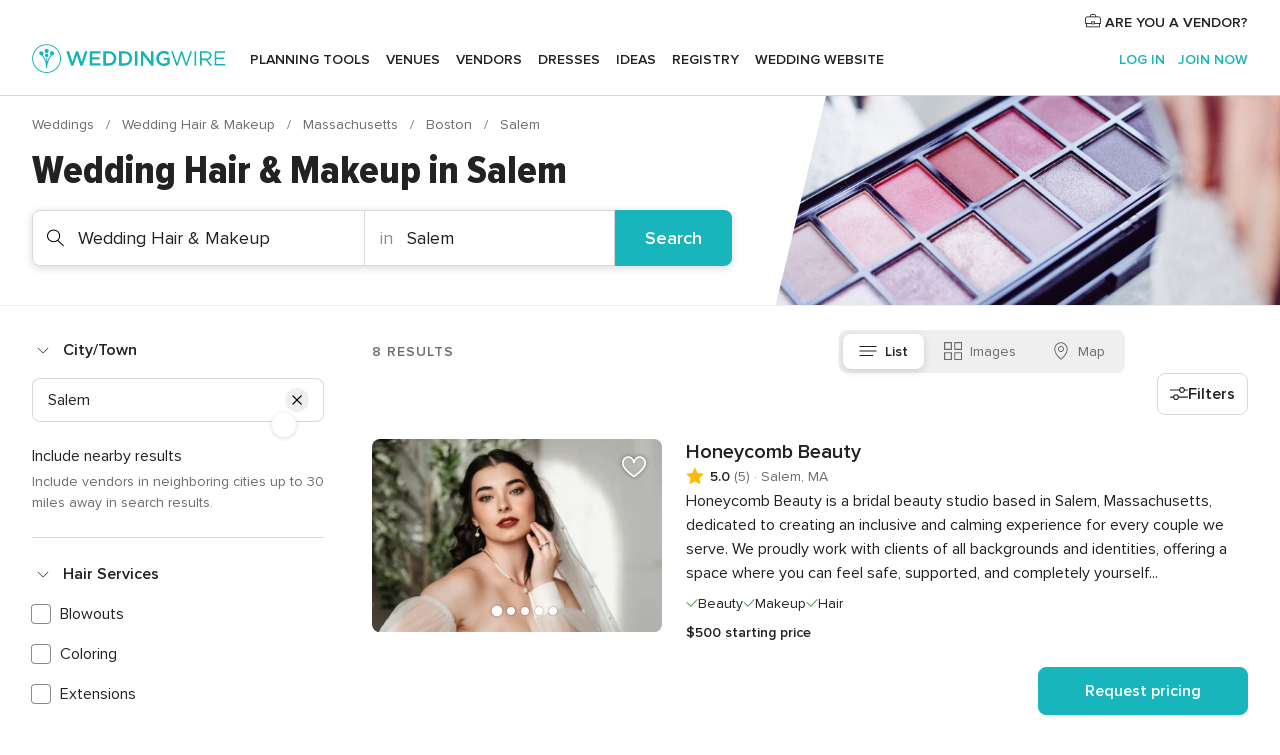

--- FILE ---
content_type: text/html; charset=UTF-8
request_url: https://www.weddingwire.com/c/ma-massachusetts/salem/wedding-beauty-health/16-vendors.html
body_size: 59478
content:
<!DOCTYPE html>
<html lang="en-US" prefix="og: http://ogp.me/ns#">
<head>
<meta http-equiv="Content-Type" content="text/html; charset=utf-8">
<title>The 10 Best Wedding Hair & Makeup Artists in Salem, MA - WeddingWire</title>
<meta name="description" content="Find the best Salem Wedding Hair &amp; Makeup. WeddingWire offers reviews, prices and availability for Wedding Hair &amp; Makeup in Salem.">
<meta name="keywords" content="salem wedding hair &amp; makeup, wedding hair &amp; makeup in salem, wedding hair &amp; makeup salem, salem wedding hair &amp; makeup, wedding hair &amp; makeup in salem, wedding hair &amp; makeup salem">
<meta name="robots" content="all">
<meta name="distribution" content="global">
<meta name="rating" content="general">
<meta name="pbdate" content="0:15:03 16/01/2026">
<link rel="alternate" href="android-app://com.weddingwire.user/weddingwire/m.weddingwire.com/c/ma-massachusetts/salem/wedding-beauty-health/16-vendors.html">
<meta name="viewport" content="width=device-width, initial-scale=1.0">
<meta name="apple-custom-itunes-app" content="app-id=316565575">
<meta name="apple-itunes-app" content="app-id=316565575, app-argument=https://app.appsflyer.com/id316565575?pid=WP-iOS-US&c=WP-US-LANDINGS&s=us">
<meta name="google-play-app" content="app-id=com.weddingwire.user">
<link rel="shortcut icon" href="https://www.weddingwire.com/mobile/assets/img/favicon/favicon.png">
<meta property="fb:app_id" content="258399401573410" />
<meta property="og:type" content="website" />
<meta property="og:title" content="The 10 Best Wedding Hair &amp; Makeup Artists in Salem, MA - WeddingWire" />
<meta property="og:description" content="Find the best Salem Wedding Hair &amp; Makeup. WeddingWire offers reviews, prices and availability for Wedding Hair &amp; Makeup in Salem." />
<meta property="og:image" content="https://cdn1.weddingwire.com/assets/img/directory/headings/bg_directory-hero-wedding-beauty-health.jpg">
<meta property="og:image:secure_url" content="https://cdn1.weddingwire.com/assets/img/directory/headings/bg_directory-hero-wedding-beauty-health.jpg">
<meta property="og:url" content="https://www.weddingwire.com/c/ma-massachusetts/salem/wedding-beauty-health/16-vendors.html" />
<meta name="twitter:card" content="summary_large_image" />
<meta property="og:site_name" content="WeddingWire">
<link rel="stylesheet" href="https://www.weddingwire.com/builds/desktop/css/symfnw-US248-1-20260115-016_www_m_/WebBundleResponsiveMarketplaceListingWeddingwire.css">
<script>
var internalTrackingService = internalTrackingService || {
triggerSubmit : function() {},
triggerAbandon : function() {},
loaded : false
};
</script>
<script type="text/javascript">
function getCookie (name) {var b = document.cookie.match('(^|;)\\s*' + name + '\\s*=\\s*([^;]+)'); return b ? unescape(b.pop()) : null}
function overrideOneTrustGeo () {
const otgeoCookie = getCookie('otgeo') || '';
const regexp = /^([A-Za-z]+)(?:,([A-Za-z]+))?$/g;
const matches = [...otgeoCookie.matchAll(regexp)][0];
if (matches) {
const countryCode = matches[1];
const stateCode = matches[2];
const geolocationResponse = {
countryCode
};
if (stateCode) {
geolocationResponse.stateCode = stateCode;
}
return {
geolocationResponse
};
}
}
var OneTrust = overrideOneTrustGeo() || undefined;
</script>
<span class="ot-sdk-show-settings" style="display: none"></span>
<script src="https://cdn.cookielaw.org/scripttemplates/otSDKStub.js" data-language="en-US" data-domain-script="94f48421-ccbc-4e81-af65-65ff76170a0f" data-ignore-ga='true' defer></script>
<script>var isCountryCookiesActiveByDefault=true,CONSENT_ANALYTICS_GROUP="C0002",CONSENT_PERSONALIZATION_GROUP="C0003",CONSENT_TARGETED_ADVERTISING_GROUP="C0004",CONSENT_SOCIAL_MEDIA_GROUP="C0005",cookieConsentContent='',hideCookieConsentLayer= '', OptanonAlertBoxClosed='';hideCookieConsentLayer=getCookie('hideCookieConsentLayer');OptanonAlertBoxClosed=getCookie('OptanonAlertBoxClosed');if(hideCookieConsentLayer==="1"||Boolean(OptanonAlertBoxClosed)){cookieConsentContent=queryStringToJSON(getCookie('OptanonConsent')||'');}function getCookie(e){var o=document.cookie.match("(^|;)\\s*"+e+"\\s*=\\s*([^;]+)");return o?unescape(o.pop()):null}function queryStringToJSON(e){var o=e.split("&"),t={};return o.forEach(function(e){e=e.split("="),t[e[0]]=decodeURIComponent(e[1]||"")}),JSON.parse(JSON.stringify(t))}function isCookieGroupAllowed(e){var o=cookieConsentContent.groups;if("string"!=typeof o){if(!isCountryCookiesActiveByDefault && e===CONSENT_ANALYTICS_GROUP && getCookie('hideCookieConsentLayer')==="1"){return true}return isCountryCookiesActiveByDefault;}for(var t=o.split(","),n=0;n<t.length;n++)if(t[n].indexOf(e,0)>=0)return"1"===t[n].split(":")[1];return!1}function userHasAcceptedTheCookies(){var e=document.getElementsByTagName("body")[0],o=document.createEvent("HTMLEvents");cookieConsentContent=queryStringToJSON(getCookie("OptanonConsent")||""),!0===isCookieGroupAllowed(CONSENT_ANALYTICS_GROUP)&&(o.initEvent("analyticsCookiesHasBeenAccepted",!0,!1),e.dispatchEvent(o)),!0===isCookieGroupAllowed(CONSENT_PERSONALIZATION_GROUP)&&(o.initEvent("personalizationCookiesHasBeenAccepted",!0,!1),e.dispatchEvent(o)),!0===isCookieGroupAllowed(CONSENT_TARGETED_ADVERTISING_GROUP)&&(o.initEvent("targetedAdvertisingCookiesHasBeenAccepted",!0,!1),e.dispatchEvent(o)),!0===isCookieGroupAllowed(CONSENT_SOCIAL_MEDIA_GROUP)&&(o.initEvent("socialMediaAdvertisingCookiesHasBeenAccepted",!0,!1),e.dispatchEvent(o))}</script>
<script>
document.getElementsByTagName('body')[0].addEventListener('oneTrustLoaded', function () {
if (OneTrust.GetDomainData()?.ConsentModel?.Name === 'notice only') {
const cookiePolicyLinkSelector = document.querySelectorAll('.ot-sdk-show-settings')
cookiePolicyLinkSelector.forEach((selector) => {
selector.style.display = 'none'
})
}
})
</script>
<script>
function CMP() {
var body = document.getElementsByTagName('body')[0];
var event = document.createEvent('HTMLEvents');
var callbackIAB = (tcData, success) => {
if (success && (tcData.eventStatus === 'tcloaded' || tcData.eventStatus === 'useractioncomplete')) {
window.__tcfapi('removeEventListener', 2, () => {
}, callbackIAB);
if ((typeof window.Optanon !== "undefined" &&
!window.Optanon.GetDomainData().IsIABEnabled) ||
(tcData.gdprApplies &&
typeof window.Optanon !== "undefined" &&
window.Optanon.GetDomainData().IsIABEnabled &&
getCookie('OptanonAlertBoxClosed'))) {
userHasAcceptedTheCookies();
}
if (isCookieGroupAllowed(CONSENT_ANALYTICS_GROUP) !== true) {
event.initEvent('analyticsCookiesHasBeenDenied', true, false);
body.dispatchEvent(event);
}
if (isCookieGroupAllowed(CONSENT_TARGETED_ADVERTISING_GROUP) !== true) {
event.initEvent('targetedAdvertisingCookiesHasBeenDenied', true, false);
body.dispatchEvent(event);
}
if (tcData.gdprApplies && typeof window.Optanon !== "undefined" && window.Optanon.GetDomainData().IsIABEnabled) {
event.initEvent('IABTcDataReady', true, false);
body.dispatchEvent(event);
} else {
event.initEvent('nonIABCountryDataReady', true, false);
body.dispatchEvent(event);
}
}
}
var cnt = 0;
var consentSetInterval = setInterval(function () {
cnt += 1;
if (cnt === 600) {
userHasAcceptedTheCookies();
clearInterval(consentSetInterval);
}
if (typeof window.Optanon !== "undefined" && !window.Optanon.GetDomainData().IsIABEnabled) {
clearInterval(consentSetInterval);
userHasAcceptedTheCookies();
event.initEvent('oneTrustLoaded', true, false);
body.dispatchEvent(event);
event.initEvent('nonIABCountryDataReady', true, false);
body.dispatchEvent(event);
}
if (typeof window.__tcfapi !== "undefined") {
event.initEvent('oneTrustLoaded', true, false);
body.dispatchEvent(event);
clearInterval(consentSetInterval);
window.__tcfapi('addEventListener', 2, callbackIAB);
}
});
}
function OptanonWrapper() {
CMP();
}
</script>
</head><body>
<script>
var gtagScript = function() { var s = document.createElement("script"), el = document.getElementsByTagName("script")[0]; s.defer = true;
s.src = "https://www.googletagmanager.com/gtag/js?id=G-2TY3D94NGM";
el.parentNode.insertBefore(s, el);}
window.dataLayer = window.dataLayer || [];
const analyticsGroupOpt = isCookieGroupAllowed(CONSENT_ANALYTICS_GROUP) === true;
const targetedAdsOpt = isCookieGroupAllowed(CONSENT_TARGETED_ADVERTISING_GROUP) === true;
const personalizationOpt = isCookieGroupAllowed(CONSENT_PERSONALIZATION_GROUP) === true;
document.getElementsByTagName('body')[0].addEventListener('targetedAdvertisingCookiesHasBeenAccepted', function () {
gtagScript();
});
if  (targetedAdsOpt || analyticsGroupOpt) {
gtagScript();
}
function gtag(){dataLayer.push(arguments);}
gtag('js', new Date());
gtag('consent', 'default', {
'analytics_storage': analyticsGroupOpt ? 'granted' : 'denied',
'ad_storage': targetedAdsOpt ? 'granted' : 'denied',
'ad_user_data': targetedAdsOpt ? 'granted' : 'denied',
'ad_user_personalization': targetedAdsOpt ? 'granted' : 'denied',
'functionality_storage': targetedAdsOpt ? 'granted' : 'denied',
'personalization_storage': personalizationOpt ? 'granted' : 'denied',
'security_storage': 'granted'
});
gtag('set', 'ads_data_redaction', !analyticsGroupOpt);
gtag('set', 'allow_ad_personalization_signals', analyticsGroupOpt);
gtag('set', 'allow_google_signals', analyticsGroupOpt);
gtag('set', 'allow_interest_groups', analyticsGroupOpt);
gtag('config', 'G-2TY3D94NGM', { groups: 'analytics', 'send_page_view': false });
gtag('config', 'AW-945252265', { groups: 'adwords' , 'restricted_data_processing': !targetedAdsOpt });
</script>

<div id="app-apps-download-banner" class="branch-banner-placeholder branchBannerPlaceholder"></div>

<a class="layoutSkipMain" href="#layoutMain">Skip to main content</a>
<header class="layoutHeader">
<span class="layoutHeader__hamburger app-header-menu-toggle">
<i class="svgIcon app-svg-async svgIcon__list-menu "   data-name="_common/list-menu" data-svg="https://cdn1.weddingwire.com/assets/svg/optimized/_common/list-menu.svg" data-svg-lazyload="1"></i></span>
<a class="layoutHeader__logoAnchor app-analytics-event-click"
href="https://www.weddingwire.com/">
<img src="https://www.weddingwire.com/assets/img/logos/gen_logoHeader.svg"   alt="Weddings"  width="214" height="32"   >
</a>
<nav class="layoutHeader__nav app-header-nav">
<ul class="layoutNavMenu app-header-list">
<li class="layoutNavMenu__header">
<i class="svgIcon app-svg-async svgIcon__close layoutNavMenu__itemClose app-header-menu-toggle"   data-name="_common/close" data-svg="https://cdn1.weddingwire.com/assets/svg/optimized/_common/close.svg" data-svg-lazyload="1"></i>        </li>
<li class="layoutNavMenu__item app-header-menu-item-openSection layoutNavMenu__item--my_wedding ">
<a href="https://www.weddingwire.com/wedding-planning.html"
class="layoutNavMenu__anchor app-header-menu-itemAnchor app-analytics-track-event-click "
data-tracking-section="header" data-tracking-category="Navigation" data-tracking-category-authed="1"
data-tracking-dt="tools"                >
Planning tools                </a>
<i class="svgIcon app-svg-async svgIcon__angleRightBlood layoutNavMenu__anchorArrow"   data-name="_common/angleRightBlood" data-svg="https://cdn1.weddingwire.com/assets/svg/optimized/_common/angleRightBlood.svg" data-svg-lazyload="1"></i>
<div class="layoutNavMenuTab app-header-menu-itemDropdown">
<div class="layoutNavMenuTab__layout">
<div class="layoutNavMenuTab__header">
<i class="svgIcon app-svg-async svgIcon__angleLeftBlood layoutNavMenuTab__icon app-header-menu-item-closeSection"   data-name="_common/angleLeftBlood" data-svg="https://cdn1.weddingwire.com/assets/svg/optimized/_common/angleLeftBlood.svg" data-svg-lazyload="1"></i>    <a class="layoutNavMenuTab__title" href="https://www.weddingwire.com/wedding-planning.html">
Planning tools    </a>
<i class="svgIcon app-svg-async svgIcon__close layoutNavMenuTab__iconClose app-header-menu-toggle"   data-name="_common/close" data-svg="https://cdn1.weddingwire.com/assets/svg/optimized/_common/close.svg" data-svg-lazyload="1"></i></div>
<div class="layoutNavMenuTabMyWedding">
<div class="layoutNavMenuTabMyWeddingList">
<a class="layoutNavMenuTabMyWedding__title" href="https://www.weddingwire.com/wedding-planning.html">
Organize with ease        </a>
<ul class="layoutNavMenuTabMyWeddingList__content  layoutNavMenuTabMyWeddingList__contentSmall">
<li class="layoutNavMenuTabMyWeddingList__item layoutNavMenuTabMyWeddingList__item--viewAll">
<a href="https://www.weddingwire.com/wedding-planning.html">View all</a>
</li>
<li class="layoutNavMenuTabMyWeddingList__item "
>
<a href="https://www.weddingwire.com/wedding-checklists.html">
<i class="svgIcon app-svg-async svgIcon__checklist layoutNavMenuTabMyWeddingList__itemIcon"   data-name="tools/categories/checklist" data-svg="https://cdn1.weddingwire.com/assets/svg/optimized/tools/categories/checklist.svg" data-svg-lazyload="1"></i>                        Checklist                    </a>
</li>
<li class="layoutNavMenuTabMyWeddingList__item "
>
<a href="https://www.weddingwire.com/wedding-planning/wedding-guests-list.html">
<i class="svgIcon app-svg-async svgIcon__guests layoutNavMenuTabMyWeddingList__itemIcon"   data-name="tools/categories/guests" data-svg="https://cdn1.weddingwire.com/assets/svg/optimized/tools/categories/guests.svg" data-svg-lazyload="1"></i>                        Guests                    </a>
</li>
<li class="layoutNavMenuTabMyWeddingList__item "
>
<a href="https://www.weddingwire.com/wedding-planning/wedding-seating-tables.html">
<i class="svgIcon app-svg-async svgIcon__tables layoutNavMenuTabMyWeddingList__itemIcon"   data-name="tools/categories/tables" data-svg="https://cdn1.weddingwire.com/assets/svg/optimized/tools/categories/tables.svg" data-svg-lazyload="1"></i>                        Seating chart                    </a>
</li>
<li class="layoutNavMenuTabMyWeddingList__item "
>
<a href="https://www.weddingwire.com/wedding-planning/wedding-budget.html">
<i class="svgIcon app-svg-async svgIcon__budget layoutNavMenuTabMyWeddingList__itemIcon"   data-name="tools/categories/budget" data-svg="https://cdn1.weddingwire.com/assets/svg/optimized/tools/categories/budget.svg" data-svg-lazyload="1"></i>                        Budget                    </a>
</li>
<li class="layoutNavMenuTabMyWeddingList__item "
>
<a href="https://www.weddingwire.com/wedding-planning/vendor-manager.html">
<i class="svgIcon app-svg-async svgIcon__vendors layoutNavMenuTabMyWeddingList__itemIcon"   data-name="tools/categories/vendors" data-svg="https://cdn1.weddingwire.com/assets/svg/optimized/tools/categories/vendors.svg" data-svg-lazyload="1"></i>                        Wedding Vendors                    </a>
</li>
<li class="layoutNavMenuTabMyWeddingList__item "
>
<a href="https://www.weddingwire.com/website/index.php?actionReferrer=8">
<i class="svgIcon app-svg-async svgIcon__website layoutNavMenuTabMyWeddingList__itemIcon"   data-name="tools/categories/website" data-svg="https://cdn1.weddingwire.com/assets/svg/optimized/tools/categories/website.svg" data-svg-lazyload="1"></i>                        Wedding website                    </a>
</li>
</ul>
</div>
<div class="layoutNavMenuTabMyWeddingPersonalize">
<a class="layoutNavMenuTabMyWeddingPersonalize__title" href="https://www.weddingwire.com/wedding-planning.html">
Personalize your wedding            </a>
<ul class="layoutNavMenuTabMyWeddingPersonalize__content">
<li class="layoutNavMenuTabMyWeddingPersonalize__item">
<a class="app-analytics-track-event-click"  data-tracking-category='Navigation' data-tracking-section='header' data-tracking-dt='hotelplanner'                                href="https://theknot.partners.engine.com/new-trip?utm_source=the-knot&utm_medium=channel&utm_campaign=2025-q1-the-knot-channel-groups-a018X00000bV3kuQAC&utm_term=wwtopnavigation&referral=MKT%20-%20Partner&rel=sponsored">
Hotel Blocks                        </a>
</li>
<li class="layoutNavMenuTabMyWeddingPersonalize__item">
<a                                 href="https://go.weddingwire.com/wedding-date">
Date Finder                        </a>
</li>
<li class="layoutNavMenuTabMyWeddingPersonalize__item">
<a                                 href="https://www.weddingwire.com/cost">
Cost Guide                        </a>
</li>
<li class="layoutNavMenuTabMyWeddingPersonalize__item">
<a                                 href="https://go.weddingwire.com/color-palette-generator">
Color generator                        </a>
</li>
<li class="layoutNavMenuTabMyWeddingPersonalize__item">
<a                                 href="https://www.weddingwire.com/wedding-hashtag-generator">
Hashtag generator                        </a>
</li>
</ul>
</div>
<div class="layoutNavMenuTabMyWeddingBanners">
<div class="layoutNavMenuBannerBox app-header-menu-banner app-link "
data-href="https://www.weddingwire.com/wedding-apps"
>
<div class="layoutNavMenuBannerBox__content">
<p class="layoutNavMenuBannerBox__title">Get the WeddingWire app</p>
<span class="layoutNavMenuBannerBox__subtitle">Plan your wedding wherever and whenever you want on the WeddingWire app.</span>
</div>
<img data-src="https://www.weddingwire.com/assets/img/logos/square-icon.svg"  class="lazyload layoutNavMenuBannerBox__icon" alt="App icon"  width="60" height="60"  >
</div>
</div>
</div>    </div>
</div>
</li>
<li class="layoutNavMenu__item app-header-menu-item-openSection layoutNavMenu__item--venues ">
<a href="https://www.weddingwire.com/wedding-venues"
class="layoutNavMenu__anchor app-header-menu-itemAnchor app-analytics-track-event-click "
data-tracking-section="header" data-tracking-category="Navigation" data-tracking-category-authed="1"
data-tracking-dt="venues"                >
Venues                </a>
<i class="svgIcon app-svg-async svgIcon__angleRightBlood layoutNavMenu__anchorArrow"   data-name="_common/angleRightBlood" data-svg="https://cdn1.weddingwire.com/assets/svg/optimized/_common/angleRightBlood.svg" data-svg-lazyload="1"></i>
<div class="layoutNavMenuTab app-header-menu-itemDropdown">
<div class="layoutNavMenuTab__layout">
<div class="layoutNavMenuTab__header">
<i class="svgIcon app-svg-async svgIcon__angleLeftBlood layoutNavMenuTab__icon app-header-menu-item-closeSection"   data-name="_common/angleLeftBlood" data-svg="https://cdn1.weddingwire.com/assets/svg/optimized/_common/angleLeftBlood.svg" data-svg-lazyload="1"></i>    <a class="layoutNavMenuTab__title" href="https://www.weddingwire.com/wedding-venues">
Venues    </a>
<i class="svgIcon app-svg-async svgIcon__close layoutNavMenuTab__iconClose app-header-menu-toggle"   data-name="_common/close" data-svg="https://cdn1.weddingwire.com/assets/svg/optimized/_common/close.svg" data-svg-lazyload="1"></i></div>
<div class="layoutNavMenuTabVenues">
<div class="layoutNavMenuTabVenues__categories">
<div class="layoutNavMenuTabVenuesList layoutNavMenuTabVenuesListBig">
<a class="layoutNavMenuTabVenues__title"
href="https://www.weddingwire.com/wedding-venues">
Find your wedding venue            </a>
<ul class="layoutNavMenuTabVenuesList__content layoutNavMenuTabVenuesList__contentBig">
<li class="layoutNavMenuTabVenuesList__item layoutNavMenuTabVenuesList__item--viewAll">
<a href="https://www.weddingwire.com/wedding-venues">View all</a>
</li>
<li class="layoutNavMenuTabVenuesList__item">
<a href="https://www.weddingwire.com/barn-farm-weddings">
Barns & Farms                        </a>
</li>
<li class="layoutNavMenuTabVenuesList__item">
<a href="https://www.weddingwire.com/outdoor-weddings">
Outdoor                        </a>
</li>
<li class="layoutNavMenuTabVenuesList__item">
<a href="https://www.weddingwire.com/garden-weddings">
Gardens                        </a>
</li>
<li class="layoutNavMenuTabVenuesList__item">
<a href="https://www.weddingwire.com/beach-weddings">
Beaches                        </a>
</li>
<li class="layoutNavMenuTabVenuesList__item">
<a href="https://www.weddingwire.com/rooftop-loft-weddings">
Rooftops & Lofts                        </a>
</li>
<li class="layoutNavMenuTabVenuesList__item">
<a href="https://www.weddingwire.com/hotel-weddings">
Hotels                        </a>
</li>
<li class="layoutNavMenuTabVenuesList__item">
<a href="https://www.weddingwire.com/waterfront-weddings">
Waterfronts                        </a>
</li>
<li class="layoutNavMenuTabVenuesList__item">
<a href="https://www.weddingwire.com/winery-brewery-weddings">
Wineries & Breweries                        </a>
</li>
<li class="layoutNavMenuTabVenuesList__item">
<a href="https://www.weddingwire.com/park-weddings">
Parks                        </a>
</li>
<li class="layoutNavMenuTabVenuesList__item">
<a href="https://www.weddingwire.com/country-club-weddings">
Country Clubs                        </a>
</li>
<li class="layoutNavMenuTabVenuesList__item">
<a href="https://www.weddingwire.com/mansion-weddings">
Mansions                        </a>
</li>
<li class="layoutNavMenuTabVenuesList__item">
<a href="https://www.weddingwire.com/historic-venue-weddings">
Historic Venues                        </a>
</li>
<li class="layoutNavMenuTabVenuesList__item">
<a href="https://www.weddingwire.com/boat-weddings">
Boats                        </a>
</li>
<li class="layoutNavMenuTabVenuesList__item">
<a href="https://www.weddingwire.com/restaurant-weddings">
Restaurants                        </a>
</li>
<li class="layoutNavMenuTabVenuesList__item">
<a href="https://www.weddingwire.com/museum-weddings">
Museums                        </a>
</li>
<li class="layoutNavMenuTabVenuesList__item">
<a href="https://www.weddingwire.com/banquet-hall-weddings">
Banquet Halls                        </a>
</li>
<li class="layoutNavMenuTabVenuesList__item">
<a href="https://www.weddingwire.com/church-temple-weddings">
Churches & Temples                        </a>
</li>
<li class="layoutNavMenuTabVenuesList__item layoutNavMenuTabVenuesList__item--highlight">
<a href="https://www.weddingwire.com/promotions/wedding-venues">
Deals                        </a>
</li>
</ul>
</div>
</div>
</div>
</div>
</div>
</li>
<li class="layoutNavMenu__item app-header-menu-item-openSection layoutNavMenu__item--vendors ">
<a href="https://www.weddingwire.com/wedding-vendors"
class="layoutNavMenu__anchor app-header-menu-itemAnchor app-analytics-track-event-click "
data-tracking-section="header" data-tracking-category="Navigation" data-tracking-category-authed="1"
data-tracking-dt="vendors"                >
Vendors                </a>
<i class="svgIcon app-svg-async svgIcon__angleRightBlood layoutNavMenu__anchorArrow"   data-name="_common/angleRightBlood" data-svg="https://cdn1.weddingwire.com/assets/svg/optimized/_common/angleRightBlood.svg" data-svg-lazyload="1"></i>
<div class="layoutNavMenuTab app-header-menu-itemDropdown">
<div class="layoutNavMenuTab__layout">
<div class="layoutNavMenuTab__header">
<i class="svgIcon app-svg-async svgIcon__angleLeftBlood layoutNavMenuTab__icon app-header-menu-item-closeSection"   data-name="_common/angleLeftBlood" data-svg="https://cdn1.weddingwire.com/assets/svg/optimized/_common/angleLeftBlood.svg" data-svg-lazyload="1"></i>    <a class="layoutNavMenuTab__title" href="https://www.weddingwire.com/wedding-vendors">
Vendors    </a>
<i class="svgIcon app-svg-async svgIcon__close layoutNavMenuTab__iconClose app-header-menu-toggle"   data-name="_common/close" data-svg="https://cdn1.weddingwire.com/assets/svg/optimized/_common/close.svg" data-svg-lazyload="1"></i></div>
<div class="layoutNavMenuTabVendors">
<div class="layoutNavMenuTabVendors__content layoutNavMenuTabVendors__contentBig">
<div class="layoutNavMenuTabVendorsList">
<a class="layoutNavMenuTabVendors__title" href="https://www.weddingwire.com/wedding-vendors">
Start hiring your vendors            </a>
<ul class="layoutNavMenuTabVendorsList__content layoutNavMenuTabVendorsList__contentBig">
<li class="layoutNavMenuTabVendorsList__item layoutNavMenuTabVendorsList__item--viewAll">
<a href="https://www.weddingwire.com/wedding-vendors">View all</a>
</li>
<li class="layoutNavMenuTabVendorsList__item">
<i class="svgIcon app-svg-async svgIcon__categPhoto layoutNavMenuTabVendorsList__itemIcon"   data-name="vendors/categories/categPhoto" data-svg="https://cdn1.weddingwire.com/assets/svg/optimized/vendors/categories/categPhoto.svg" data-svg-lazyload="1"></i>                        <a href="https://www.weddingwire.com/wedding-photographers">
Photography                        </a>
</li>
<li class="layoutNavMenuTabVendorsList__item">
<i class="svgIcon app-svg-async svgIcon__categDj layoutNavMenuTabVendorsList__itemIcon"   data-name="vendors/categories/categDj" data-svg="https://cdn1.weddingwire.com/assets/svg/optimized/vendors/categories/categDj.svg" data-svg-lazyload="1"></i>                        <a href="https://www.weddingwire.com/wedding-djs">
DJs                        </a>
</li>
<li class="layoutNavMenuTabVendorsList__item">
<i class="svgIcon app-svg-async svgIcon__categBeauty layoutNavMenuTabVendorsList__itemIcon"   data-name="vendors/categories/categBeauty" data-svg="https://cdn1.weddingwire.com/assets/svg/optimized/vendors/categories/categBeauty.svg" data-svg-lazyload="1"></i>                        <a href="https://www.weddingwire.com/wedding-beauty-health">
Hair & Makeup                        </a>
</li>
<li class="layoutNavMenuTabVendorsList__item">
<i class="svgIcon app-svg-async svgIcon__categPlanner layoutNavMenuTabVendorsList__itemIcon"   data-name="vendors/categories/categPlanner" data-svg="https://cdn1.weddingwire.com/assets/svg/optimized/vendors/categories/categPlanner.svg" data-svg-lazyload="1"></i>                        <a href="https://www.weddingwire.com/wedding-planners">
Wedding Planning                        </a>
</li>
<li class="layoutNavMenuTabVendorsList__item">
<i class="svgIcon app-svg-async svgIcon__categCatering layoutNavMenuTabVendorsList__itemIcon"   data-name="vendors/categories/categCatering" data-svg="https://cdn1.weddingwire.com/assets/svg/optimized/vendors/categories/categCatering.svg" data-svg-lazyload="1"></i>                        <a href="https://www.weddingwire.com/wedding-caterers">
Catering                        </a>
</li>
<li class="layoutNavMenuTabVendorsList__item">
<i class="svgIcon app-svg-async svgIcon__categFlower layoutNavMenuTabVendorsList__itemIcon"   data-name="vendors/categories/categFlower" data-svg="https://cdn1.weddingwire.com/assets/svg/optimized/vendors/categories/categFlower.svg" data-svg-lazyload="1"></i>                        <a href="https://www.weddingwire.com/wedding-florists">
Flowers                        </a>
</li>
<li class="layoutNavMenuTabVendorsList__item">
<i class="svgIcon app-svg-async svgIcon__categVideo layoutNavMenuTabVendorsList__itemIcon"   data-name="vendors/categories/categVideo" data-svg="https://cdn1.weddingwire.com/assets/svg/optimized/vendors/categories/categVideo.svg" data-svg-lazyload="1"></i>                        <a href="https://www.weddingwire.com/wedding-videographers">
Videography                        </a>
</li>
<li class="layoutNavMenuTabVendorsList__item">
<i class="svgIcon app-svg-async svgIcon__categOfficiant layoutNavMenuTabVendorsList__itemIcon"   data-name="vendors/categories/categOfficiant" data-svg="https://cdn1.weddingwire.com/assets/svg/optimized/vendors/categories/categOfficiant.svg" data-svg-lazyload="1"></i>                        <a href="https://www.weddingwire.com/wedding-officiants">
Officiants                        </a>
</li>
</ul>
</div>
<div class="layoutNavMenuTabVendorsListOthers">
<p class="layoutNavMenuTabVendorsListOthers__subtitle">Complete your wedding team</p>
<ul class="layoutNavMenuTabVendorsListOthers__container">
<li class="layoutNavMenuTabVendorsListOthers__item">
<a href="https://www.weddingwire.com/wedding-event-rentals">
Event Rentals                        </a>
</li>
<li class="layoutNavMenuTabVendorsListOthers__item">
<a href="https://www.weddingwire.com/photo-booths">
Photo Booths                        </a>
</li>
<li class="layoutNavMenuTabVendorsListOthers__item">
<a href="https://www.weddingwire.com/wedding-bands">
Bands                        </a>
</li>
<li class="layoutNavMenuTabVendorsListOthers__item">
<a href="https://www.weddingwire.com/wedding-dresses">
Dress & Attire                        </a>
</li>
<li class="layoutNavMenuTabVendorsListOthers__item">
<a href="https://www.weddingwire.com/wedding-cakes">
Cakes                        </a>
</li>
<li class="layoutNavMenuTabVendorsListOthers__item">
<a href="https://www.weddingwire.com/wedding-limos">
Transportation                        </a>
</li>
<li class="layoutNavMenuTabVendorsListOthers__item">
<a href="https://www.weddingwire.com/wedding-ceremony-music">
Ceremony Music                        </a>
</li>
<li class="layoutNavMenuTabVendorsListOthers__item">
<a href="https://www.weddingwire.com/lighting-decor">
Lighting & Decor                        </a>
</li>
<li class="layoutNavMenuTabVendorsListOthers__item">
<a href="https://www.weddingwire.com/wedding-invitations">
Invitations                        </a>
</li>
<li class="layoutNavMenuTabVendorsListOthers__item">
<a href="https://www.weddingwire.com/travel-agents">
Travel Agents                        </a>
</li>
<li class="layoutNavMenuTabVendorsListOthers__item">
<a href="https://www.weddingwire.com/wedding-jewelers">
Jewelry                        </a>
</li>
<li class="layoutNavMenuTabVendorsListOthers__item">
<a href="https://www.weddingwire.com/wedding-favors">
Favors & Gifts                        </a>
</li>
<li class="layoutNavMenuTabVendorsListOthers__deals">
<a href="https://www.weddingwire.com/promotions/wedding-vendors">
Deals                        </a>
</li>
</ul>
</div>
</div>
<div class="layoutNavMenuTabVendorsBanners visible">
<div class="layoutNavMenuBannerBox app-header-menu-banner app-link app-analytics-track-event-click"
data-href="https://www.weddingwire.com/destination-wedding"
data-tracking-section=header_vendors                      data-tracking-category=Navigation                      data-tracking-dt=destination_weddings         >
<div class="layoutNavMenuBannerBox__content">
<p class="layoutNavMenuBannerBox__title">Destination Weddings</p>
<span class="layoutNavMenuBannerBox__subtitle">Easily plan your international wedding.</span>
</div>
<img class="svgIcon svgIcon__plane_destination layoutNavMenuBannerBox__icon lazyload" data-src="https://cdn1.weddingwire.com/assets/svg/original/illustration/plane_destination.svg"  alt="illustration plane destination" width="56" height="56" >    </div>
<div class="layoutNavMenuBannerBox app-header-menu-banner app-link "
data-href="https://www.weddingwire.com/couples-choice-awards"
>
<div class="layoutNavMenuBannerBox__content">
<p class="layoutNavMenuBannerBox__title">2025 Couples' Choice Awards</p>
<span class="layoutNavMenuBannerBox__subtitle">Check out this year’s best local pros, rated by couples like you.</span>
</div>
<img class="svgIcon svgIcon__cca_stars layoutNavMenuBannerBox__icon lazyload" data-src="https://cdn1.weddingwire.com/assets/svg/original/illustration/cca_stars.svg"  alt="illustration cca stars" width="56" height="56" >    </div>
</div>
</div>    </div>
</div>
</li>
<li class="layoutNavMenu__item app-header-menu-item-openSection layoutNavMenu__item--community ">
<a href="https://www.weddingwire.com/wedding-forums"
class="layoutNavMenu__anchor app-header-menu-itemAnchor app-analytics-track-event-click "
data-tracking-section="header" data-tracking-category="Navigation" data-tracking-category-authed="1"
data-tracking-dt="community"                >
Forums                </a>
<i class="svgIcon app-svg-async svgIcon__angleRightBlood layoutNavMenu__anchorArrow"   data-name="_common/angleRightBlood" data-svg="https://cdn1.weddingwire.com/assets/svg/optimized/_common/angleRightBlood.svg" data-svg-lazyload="1"></i>
<div class="layoutNavMenuTab app-header-menu-itemDropdown">
<div class="layoutNavMenuTab__layout">
<div class="layoutNavMenuTab__header">
<i class="svgIcon app-svg-async svgIcon__angleLeftBlood layoutNavMenuTab__icon app-header-menu-item-closeSection"   data-name="_common/angleLeftBlood" data-svg="https://cdn1.weddingwire.com/assets/svg/optimized/_common/angleLeftBlood.svg" data-svg-lazyload="1"></i>    <a class="layoutNavMenuTab__title" href="https://www.weddingwire.com/wedding-forums">
Forums    </a>
<i class="svgIcon app-svg-async svgIcon__close layoutNavMenuTab__iconClose app-header-menu-toggle"   data-name="_common/close" data-svg="https://cdn1.weddingwire.com/assets/svg/optimized/_common/close.svg" data-svg-lazyload="1"></i></div>
<div class="layoutNavMenuTabCommunity">
<div class="layoutNavMenuTabCommunityList">
<a class="layoutNavMenuTabCommunity__title" href="https://www.weddingwire.com/wedding-forums">
Forums        </a>
<ul class="layoutNavMenuTabCommunityList__content layoutNavMenuTabCommunityList__contentSmall">
<li class="layoutNavMenuTabCommunityList__item layoutNavMenuTabCommunityList__item--viewAll">
<a href="https://www.weddingwire.com/wedding-forums">View all</a>
</li>
<li class="layoutNavMenuTabCommunityList__item">
<a href="https://www.weddingwire.com/wedding-forums/planning">
Planning                    </a>
</li>
<li class="layoutNavMenuTabCommunityList__item">
<a href="https://www.weddingwire.com/wedding-forums/beauty-and-attire">
Wedding Attire                    </a>
</li>
<li class="layoutNavMenuTabCommunityList__item">
<a href="https://www.weddingwire.com/wedding-forums/honeymoon">
Honeymoon                    </a>
</li>
<li class="layoutNavMenuTabCommunityList__item">
<a href="https://www.weddingwire.com/wedding-forums/community">
Community Conversations                    </a>
</li>
<li class="layoutNavMenuTabCommunityList__item">
<a href="https://www.weddingwire.com/wedding-forums/wedding-reception">
Reception                    </a>
</li>
<li class="layoutNavMenuTabCommunityList__item">
<a href="https://www.weddingwire.com/wedding-forums/wedding-ceremony">
Ceremony                    </a>
</li>
<li class="layoutNavMenuTabCommunityList__item">
<a href="https://www.weddingwire.com/wedding-forums/newlyweds-and-parenting">
Married Life                    </a>
</li>
<li class="layoutNavMenuTabCommunityList__item">
<a href="https://www.weddingwire.com/wedding-forums/family-and-relationships">
Family and Relationships                    </a>
</li>
<li class="layoutNavMenuTabCommunityList__item">
<a href="https://www.weddingwire.com/wedding-forums/etiquette-and-advice">
Etiquette and Advice                    </a>
</li>
<li class="layoutNavMenuTabCommunityList__item">
<a href="https://www.weddingwire.com/wedding-forums/parties-and-events">
Parties and Events                    </a>
</li>
<li class="layoutNavMenuTabCommunityList__item">
<a href="https://www.weddingwire.com/wedding-forums/style-and-decor">
Style and Décor                    </a>
</li>
<li class="layoutNavMenuTabCommunityList__item">
<a href="https://www.weddingwire.com/wedding-forums/weight-loss-and-health">
Fitness and Health                    </a>
</li>
<li class="layoutNavMenuTabCommunityList__item">
<a href="https://www.weddingwire.com/wedding-forums/hair-and-makeup">
Hair and Makeup                    </a>
</li>
<li class="layoutNavMenuTabCommunityList__item">
<a href="https://www.weddingwire.com/wedding-forums/registry">
Registry                    </a>
</li>
<li class="layoutNavMenuTabCommunityList__item">
<a href="https://www.weddingwire.com/wedding-forums/local-groups">
Local Groups                    </a>
</li>
</ul>
</div>
<div class="layoutNavMenuTabCommunityLast">
<p class="layoutNavMenuTabCommunityLast__subtitle app-header-menu-community app-link"
role="link"
tabindex="0" data-href="https://www.weddingwire.com/wedding-forums">Stay up to date</p>
<ul class="layoutNavMenuTabCommunityLast__list">
<li>
<a href="https://www.weddingwire.com/wedding-forums">
Discussions                    </a>
</li>
<li>
<a href="https://www.weddingwire.com/wedding-forums/photos">
Photos                    </a>
</li>
<li>
<a href="https://www.weddingwire.com/wedding-forums/videos">
Videos                    </a>
</li>
<li>
<a href="https://www.weddingwire.com/wedding-forums/users">
Users                    </a>
</li>
<li>
<a href="https://www.weddingwire.com/wedding-forums/weddingwire-support">Account support</a>
</li>
</ul>
</div>
</div>    </div>
</div>
</li>
<li class="layoutNavMenu__item app-header-menu-item-openSection layoutNavMenu__item--dresses ">
<a href="https://www.weddingwire.com/wedding-photos/dresses"
class="layoutNavMenu__anchor app-header-menu-itemAnchor app-analytics-track-event-click "
data-tracking-section="header" data-tracking-category="Navigation" data-tracking-category-authed="1"
data-tracking-dt="dresses"                >
Dresses                </a>
<i class="svgIcon app-svg-async svgIcon__angleRightBlood layoutNavMenu__anchorArrow"   data-name="_common/angleRightBlood" data-svg="https://cdn1.weddingwire.com/assets/svg/optimized/_common/angleRightBlood.svg" data-svg-lazyload="1"></i>
<div class="layoutNavMenuTab app-header-menu-itemDropdown">
<div class="layoutNavMenuTab__layout">
<div class="layoutNavMenuTab__header">
<i class="svgIcon app-svg-async svgIcon__angleLeftBlood layoutNavMenuTab__icon app-header-menu-item-closeSection"   data-name="_common/angleLeftBlood" data-svg="https://cdn1.weddingwire.com/assets/svg/optimized/_common/angleLeftBlood.svg" data-svg-lazyload="1"></i>    <a class="layoutNavMenuTab__title" href="https://www.weddingwire.com/wedding-photos/dresses">
Dresses    </a>
<i class="svgIcon app-svg-async svgIcon__close layoutNavMenuTab__iconClose app-header-menu-toggle"   data-name="_common/close" data-svg="https://cdn1.weddingwire.com/assets/svg/optimized/_common/close.svg" data-svg-lazyload="1"></i></div>
<div class="layoutNavMenuTabDresses">
<div class="layoutNavMenuTabDressesList">
<a class="layoutNavMenuTabDresses__title" href="https://www.weddingwire.com/wedding-photos/dresses">
The latest in bridal fashion        </a>
<ul class="layoutNavMenuTabDressesList__content">
<li class="layoutNavMenuTabDressesList__item layoutNavMenuTabDressesList__item--viewAll">
<a href="https://www.weddingwire.com/wedding-photos/dresses">View all</a>
</li>
<li class="layoutNavMenuTabDressesList__item">
<a href="https://www.weddingwire.com/wedding-photos/dresses" class="layoutNavMenuTabDressesList__Link">
<i class="svgIcon app-svg-async svgIcon__bride-dress layoutNavMenuTabDressesList__itemIcon"   data-name="dresses/categories/bride-dress" data-svg="https://cdn1.weddingwire.com/assets/svg/optimized/dresses/categories/bride-dress.svg" data-svg-lazyload="1"></i>                        Bride                    </a>
</li>
</ul>
</div>
<div class="layoutNavMenuTabDressesFeatured">
<p class="layoutNavMenuTabDresses__subtitle">Featured designers</p>
<div class="layoutNavMenuTabDressesFeatured__content">
<a href="https://www.weddingwire.com/wedding-photos/dresses/rosa-clara">
<figure class="layoutNavMenuTabDressesFeaturedItem">
<img data-src="https://cdn0.weddingwire.com/cat/wedding-photos/dresses/rosa-clara/lelia--mfvr10082262.jpg"  class="lazyload layoutNavMenuTabDressesFeaturedItem__image" alt="Rosa Clará"  width="290" height="406"  >
<figcaption class="layoutNavMenuTabDressesFeaturedItem__name">Rosa Clará</figcaption>
</figure>
</a>
<a href="https://www.weddingwire.com/wedding-photos/dresses/stella-york-dress">
<figure class="layoutNavMenuTabDressesFeaturedItem">
<img data-src="https://cdn0.weddingwire.com/cat/wedding-photos/dresses/stella-york/sy8189--mfvr10084686.jpg"  class="lazyload layoutNavMenuTabDressesFeaturedItem__image" alt="Stella York"  width="290" height="406"  >
<figcaption class="layoutNavMenuTabDressesFeaturedItem__name">Stella York</figcaption>
</figure>
</a>
<a href="https://www.weddingwire.com/wedding-photos/dresses/all-who-wander">
<figure class="layoutNavMenuTabDressesFeaturedItem">
<img data-src="https://cdn0.weddingwire.com/cat/wedding-photos/dresses/all-who-wander/veda--mfvr10082418.jpg"  class="lazyload layoutNavMenuTabDressesFeaturedItem__image" alt="All Who Wander"  width="290" height="406"  >
<figcaption class="layoutNavMenuTabDressesFeaturedItem__name">All Who Wander</figcaption>
</figure>
</a>
<a href="https://www.weddingwire.com/wedding-photos/dresses/amar-couture-dress">
<figure class="layoutNavMenuTabDressesFeaturedItem">
<img data-src="https://cdn0.weddingwire.com/cat/wedding-photos/dresses/amare-couture/c168-valona--mfvr10027267.jpg"  class="lazyload layoutNavMenuTabDressesFeaturedItem__image" alt="Amaré Couture"  width="290" height="406"  >
<figcaption class="layoutNavMenuTabDressesFeaturedItem__name">Amaré Couture</figcaption>
</figure>
</a>
<a href="https://www.weddingwire.com/wedding-photos/dresses/martina-liana-luxe">
<figure class="layoutNavMenuTabDressesFeaturedItem">
<img data-src="https://cdn0.weddingwire.com/cat/wedding-photos/dresses/martina-liana-luxe/le1457--mfvr10084676.jpg"  class="lazyload layoutNavMenuTabDressesFeaturedItem__image" alt="Martina Liana Luxe"  width="290" height="406"  >
<figcaption class="layoutNavMenuTabDressesFeaturedItem__name">Martina Liana Luxe</figcaption>
</figure>
</a>
</div>
</div>
</div>
</div>
</div>
</li>
<li class="layoutNavMenu__item app-header-menu-item-openSection layoutNavMenu__item--articles ">
<a href="https://www.weddingwire.com/wedding-ideas"
class="layoutNavMenu__anchor app-header-menu-itemAnchor app-analytics-track-event-click "
data-tracking-section="header" data-tracking-category="Navigation" data-tracking-category-authed="1"
data-tracking-dt="ideas"                >
Ideas                </a>
<i class="svgIcon app-svg-async svgIcon__angleRightBlood layoutNavMenu__anchorArrow"   data-name="_common/angleRightBlood" data-svg="https://cdn1.weddingwire.com/assets/svg/optimized/_common/angleRightBlood.svg" data-svg-lazyload="1"></i>
<div class="layoutNavMenuTab app-header-menu-itemDropdown">
<div class="layoutNavMenuTab__layout">
<div class="layoutNavMenuTab__header">
<i class="svgIcon app-svg-async svgIcon__angleLeftBlood layoutNavMenuTab__icon app-header-menu-item-closeSection"   data-name="_common/angleLeftBlood" data-svg="https://cdn1.weddingwire.com/assets/svg/optimized/_common/angleLeftBlood.svg" data-svg-lazyload="1"></i>    <a class="layoutNavMenuTab__title" href="https://www.weddingwire.com/wedding-ideas">
Ideas    </a>
<i class="svgIcon app-svg-async svgIcon__close layoutNavMenuTab__iconClose app-header-menu-toggle"   data-name="_common/close" data-svg="https://cdn1.weddingwire.com/assets/svg/optimized/_common/close.svg" data-svg-lazyload="1"></i></div>
<div class="layoutNavMenuTabArticles">
<div class="layoutNavMenuTabArticlesList">
<a class="layoutNavMenuTabArticles__title" href="https://www.weddingwire.com/wedding-ideas">
Get wedding inspiration        </a>
<ul class="layoutNavMenuTabArticlesList__content">
<li class="layoutNavMenuTabArticlesList__item layoutNavMenuTabArticlesList__item--viewAll">
<a href="https://www.weddingwire.com/wedding-ideas">View all</a>
</li>
<li class="layoutNavMenuTabArticlesList__item">
<a href="https://www.weddingwire.com/wedding-ideas/planning-basics--t1">
Planning Basics                    </a>
</li>
<li class="layoutNavMenuTabArticlesList__item">
<a href="https://www.weddingwire.com/wedding-ideas/ceremony--t2">
Wedding Ceremony                    </a>
</li>
<li class="layoutNavMenuTabArticlesList__item">
<a href="https://www.weddingwire.com/wedding-ideas/reception--t3">
Wedding Reception                    </a>
</li>
<li class="layoutNavMenuTabArticlesList__item">
<a href="https://www.weddingwire.com/wedding-ideas/services--t4">
Wedding Services                    </a>
</li>
<li class="layoutNavMenuTabArticlesList__item">
<a href="https://www.weddingwire.com/wedding-ideas/fashion--t6">
Wedding Fashion                    </a>
</li>
<li class="layoutNavMenuTabArticlesList__item">
<a href="https://www.weddingwire.com/wedding-ideas/health-beauty--t5">
Hair & Makeup                    </a>
</li>
<li class="layoutNavMenuTabArticlesList__item">
<a href="https://www.weddingwire.com/wedding-ideas/destination-weddings--t8">
Destination Weddings                    </a>
</li>
<li class="layoutNavMenuTabArticlesList__item">
<a href="https://www.weddingwire.com/wedding-ideas/married-life--t11">
Married Life                    </a>
</li>
<li class="layoutNavMenuTabArticlesList__item">
<a href="https://www.weddingwire.com/wedding-ideas/events-parties--t10">
Events & Parties                    </a>
</li>
<li class="layoutNavMenuTabArticlesList__item">
<a href="https://www.weddingwire.com/wedding-ideas/family-friends--t9">
Family & Friends                    </a>
</li>
</ul>
</div>
<div class="layoutNavMenuTabArticlesBanners">
<div class="layoutNavMenuTabArticlesBannersItem app-header-menu-banner app-link"
data-href="https://www.weddingwire.com/wedding-photos/real-weddings">
<figure class="layoutNavMenuTabArticlesBannersItem__figure">
<img data-src="https://www.weddingwire.com/assets/img/components/header/tabs/realweddings_banner.jpg" data-srcset="https://www.weddingwire.com/assets/img/components/header/tabs/realweddings_banner@2x.jpg 2x" class="lazyload layoutNavMenuTabArticlesBannersItem__image" alt="Real Weddings"  width="304" height="90"  >
<figcaption class="layoutNavMenuTabArticlesBannersItem__content">
<a href="https://www.weddingwire.com/wedding-photos/real-weddings"
title="Real Weddings"
class="layoutNavMenuTabArticlesBannersItem__title">Real Weddings</a>
<p class="layoutNavMenuTabArticlesBannersItem__description">
Find wedding inspiration that fits your style with photos from real couples            </p>
</figcaption>
</figure>
</div>
<div class="layoutNavMenuTabArticlesBannersItem app-header-menu-banner app-link"
data-href="https://www.weddingwire.com/honeymoons">
<figure class="layoutNavMenuTabArticlesBannersItem__figure">
<img data-src="https://www.weddingwire.com/assets/img/components/header/tabs/honeymoons_banner.jpg" data-srcset="https://www.weddingwire.com/assets/img/components/header/tabs/honeymoons_banner@2x.jpg 2x" class="lazyload layoutNavMenuTabArticlesBannersItem__image" alt="Honeymoons"  width="304" height="90"  >
<figcaption class="layoutNavMenuTabArticlesBannersItem__content">
<a href="https://www.weddingwire.com/honeymoons"
title="Honeymoons"
class="layoutNavMenuTabArticlesBannersItem__title">Honeymoons</a>
<p class="layoutNavMenuTabArticlesBannersItem__description">
Sit back and relax with travel info + exclusive deals for the hottest honeymoon destinations            </p>
</figcaption>
</figure>
</div>
</div>
</div>    </div>
</div>
</li>
<li class="layoutNavMenu__item app-header-menu-item-openSection layoutNavMenu__item--registry ">
<a href="https://www.weddingwire.com/wedding-registry"
class="layoutNavMenu__anchor app-header-menu-itemAnchor app-analytics-track-event-click "
data-tracking-section="header" data-tracking-category="Navigation" data-tracking-category-authed="1"
data-tracking-dt="registry"                >
Registry                </a>
<i class="svgIcon app-svg-async svgIcon__angleRightBlood layoutNavMenu__anchorArrow"   data-name="_common/angleRightBlood" data-svg="https://cdn1.weddingwire.com/assets/svg/optimized/_common/angleRightBlood.svg" data-svg-lazyload="1"></i>
<div class="layoutNavMenuTab app-header-menu-itemDropdown">
<div class="layoutNavMenuTab__layout">
<div class="layoutNavMenuTab__header">
<i class="svgIcon app-svg-async svgIcon__angleLeftBlood layoutNavMenuTab__icon app-header-menu-item-closeSection"   data-name="_common/angleLeftBlood" data-svg="https://cdn1.weddingwire.com/assets/svg/optimized/_common/angleLeftBlood.svg" data-svg-lazyload="1"></i>    <a class="layoutNavMenuTab__title" href="https://www.weddingwire.com/wedding-registry">Registry</a>
<i class="svgIcon app-svg-async svgIcon__close layoutNavMenuTab__iconClose app-header-menu-toggle"   data-name="_common/close" data-svg="https://cdn1.weddingwire.com/assets/svg/optimized/_common/close.svg" data-svg-lazyload="1"></i></div>
<div class="layoutNavMenuTabRegistry">
<div class="layoutNavMenuTabRegistryList">
<span class="layoutNavMenuTabRegistry__title">
Create your all-in-one registry        </span>
<ul class="layoutNavMenuTabRegistryList__content">
<li class="layoutNavMenuTabRegistryList__item">
<a href="https://www.weddingwire.com/wedding-registry">
Start Your Registry                    </a>
</li>
<li class="layoutNavMenuTabRegistryList__item">
<a href="https://www.weddingwire.com/wedding-registry/retail-registries">
Registry Retailers                    </a>
</li>
<li class="layoutNavMenuTabRegistryList__item">
<a href="https://www.weddingwire.com/wedding-ideas/registry--t17">
Registry Ideas                    </a>
</li>
</ul>
<a class="layoutNavMenuTabRegistryList__link" href="https://www.weddingwire.us">Find a couple's WeddingWire Registry</a>
</div>
<div class="layoutNavMenuTabRegistryVendors">
<span class="layoutNavMenuTabRegistryVendors__title">
Featured registry brands        </span>
<ul class="layoutNavMenuTabRegistryVendors__list">
<li class="layoutNavMenuTabRegistryVendors__item">
<a href="https://www.weddingwire.com/wedding-registry/retail-registries">
<img data-src="https://cdn1.weddingwire.com/assets/img/en_US/dropdown/registry-amazon.png"  class="lazyload " alt="Amazon"  width="240" height="120"  >
<span class="layoutNavMenuTabRegistryVendors__text">
Amazon                        </span>
</a>
</li>
<li class="layoutNavMenuTabRegistryVendors__item">
<a href="https://www.weddingwire.com/wedding-registry/retail-registries">
<img data-src="https://cdn1.weddingwire.com/assets/img/en_US/dropdown/registry-crate-barrel.png"  class="lazyload " alt="Crate &amp; Barrel"  width="240" height="120"  >
<span class="layoutNavMenuTabRegistryVendors__text">
Crate & Barrel                        </span>
</a>
</li>
<li class="layoutNavMenuTabRegistryVendors__item">
<a href="https://www.weddingwire.com/wedding-registry/retail-registries">
<img data-src="https://cdn1.weddingwire.com/assets/img/en_US/dropdown/registry-target.png"  class="lazyload " alt="Target"  width="240" height="120"  >
<span class="layoutNavMenuTabRegistryVendors__text">
Target                        </span>
</a>
</li>
<li class="layoutNavMenuTabRegistryVendors__item">
<a href="https://www.weddingwire.com/wedding-registry/retail-registries">
<img data-src="https://cdn1.weddingwire.com/assets/img/en_US/dropdown/registry-travelers-joy.png"  class="lazyload " alt="Traveler&apos;s Joy"  width="240" height="120"  >
<span class="layoutNavMenuTabRegistryVendors__text">
Traveler's Joy                        </span>
</a>
</li>
</ul>
<a class="layoutNavMenuTabRegistryVendors__link" href="https://www.weddingwire.com/wedding-registry/retail-registries">See all registry brands</a>
</div>
</div>
</div>
</div>
</li>
<li class="layoutNavMenu__item app-header-menu-item-openSection layoutNavMenu__item--websites ">
<a href="https://www.weddingwire.com/wedding-websites.html"
class="layoutNavMenu__anchor app-header-menu-itemAnchor app-analytics-track-event-click "
data-tracking-section="header" data-tracking-category="Navigation" data-tracking-category-authed="1"
data-tracking-dt="wedding_websites"                >
<span>Wedding&nbsp;</span>Website                </a>
<i class="svgIcon app-svg-async svgIcon__angleRightBlood layoutNavMenu__anchorArrow"   data-name="_common/angleRightBlood" data-svg="https://cdn1.weddingwire.com/assets/svg/optimized/_common/angleRightBlood.svg" data-svg-lazyload="1"></i>
<div class="layoutNavMenuTab app-header-menu-itemDropdown">
<div class="layoutNavMenuTab__layout">
<div class="layoutNavMenuTab__header">
<i class="svgIcon app-svg-async svgIcon__angleLeftBlood layoutNavMenuTab__icon app-header-menu-item-closeSection"   data-name="_common/angleLeftBlood" data-svg="https://cdn1.weddingwire.com/assets/svg/optimized/_common/angleLeftBlood.svg" data-svg-lazyload="1"></i>    <a class="layoutNavMenuTab__title" href="https://www.weddingwire.com/wedding-websites.html">
Your wedding website    </a>
<i class="svgIcon app-svg-async svgIcon__close layoutNavMenuTab__iconClose app-header-menu-toggle"   data-name="_common/close" data-svg="https://cdn1.weddingwire.com/assets/svg/optimized/_common/close.svg" data-svg-lazyload="1"></i></div>
<div class="layoutNavMenuTabWebsites">
<div class="layoutNavMenuTabWebsitesList">
<a class="layoutNavMenuTabWebsites__title app-ua-track-event"
data-track-c='Navigation' data-track-a='a-click' data-track-l='d-mobile+s-header_wws+o-vendors_item_profile+dt-wizard' data-track-v='0' data-track-ni='0'                href="https://www.weddingwire.com/tools/website-wizard?actionReferrer=11">
Set up your website in minutes            </a>
<ul class="layoutNavMenuTabWebsitesList__content">
<li class="layoutNavMenuTabWebsitesList__item">
<a class="layoutNavMenuTabWebsitesList__Link" href="https://www.weddingwire.com/tools/website-wizard?actionReferrer=3">
Create your wedding website                    </a>
</li>
<li class="layoutNavMenuTabWebsitesList__item">
<a class="layoutNavMenuTabWebsitesList__Link" href="https://www.weddingwire.us/">
Find a couple's WeddingWire website                    </a>
</li>
</ul>
</div>
<div class="layoutNavMenuTabWebsiteFeatured">
<a class="layoutNavMenuTabWebsiteFeatured__subtitle app-ua-track-event"
data-track-c='Navigation' data-track-a='a-click' data-track-l='d-mobile+s-header_wws+o-vendors_item_profile+dt-wizard' data-track-v='0' data-track-ni='0'                href="https://www.weddingwire.com/tools/website-wizard?actionReferrer=12">
Choose your design            </a>
<div class="layoutNavMenuTabWebsiteFeatured__wrapperCards">
<a class="layoutNavMenuTabWebsiteFeatured__anchorCard app-ua-track-event"
data-track-c='Navigation' data-track-a='a-click' data-track-l='d-mobile+s-header_wws+o-vendors_item_profile+dt-website_choose_design_1' data-track-v='0' data-track-ni='0'                    href="https://www.weddingwire.com/tools/website-wizard?templateId=327&layoutId=1&actionReferrer=5">
<div class=" layoutNavMenuTabWebsiteFeatured__card layoutNavMenuTabWebsiteFeatured__card--smallCard "
data-id="327"
data-page=""
data-option="setTemplate"
data-id-layout="1"
data-custom-layout=""
data-css-class="all_designs/dynamicBlock.min.css"
data-family="dynamic"
data-premium="0">
<img data-src="https://cdn0.weddingwire.com/website/fotos/templates/327_thumb_mobile_sm@2x.jpg?v=bda941c58972d53ff28442a72b494bf3" data-srcset="https://cdn0.weddingwire.com/website/fotos/templates/327_thumb_mobile_sm@2x.jpg?v=bda941c58972d53ff28442a72b494bf3 1x, https://cdn0.weddingwire.com/website/fotos/templates/327_thumb_mobile_sm@2x.jpg?v=bda941c58972d53ff28442a72b494bf3 2x" class="lazyload layoutNavMenuTabWebsiteFeatured__thumb layoutNavMenuTabWebsiteFeatured__thumbMobile" alt=""  width="150" height="325"  >
<img data-src="https://cdn0.weddingwire.com/website/fotos/templates/327_thumb_md.jpg?v=bda941c58972d53ff28442a72b494bf3" data-srcset="https://cdn0.weddingwire.com/website/fotos/templates/327_thumb_md.jpg?v=bda941c58972d53ff28442a72b494bf3 1x, https://cdn0.weddingwire.com/website/fotos/templates/327_thumb_md@2x.jpg?v=bda941c58972d53ff28442a72b494bf3 2x" class="lazyload layoutNavMenuTabWebsiteFeatured__thumb layoutNavMenuTabWebsiteFeatured__thumb--smallImageVertical" alt=""  width="560" height="704"  >
</div>
<div class="layoutNavMenuTabWebsiteFeatured__title">
Ticking Stripe    </div>
</a>
<a class="layoutNavMenuTabWebsiteFeatured__anchorCard app-ua-track-event"
data-track-c='Navigation' data-track-a='a-click' data-track-l='d-mobile+s-header_wws+o-vendors_item_profile+dt-website_choose_design_2' data-track-v='0' data-track-ni='0'                    href="https://www.weddingwire.com/tools/website-wizard?templateId=437&layoutId=1&actionReferrer=5">
<div class=" layoutNavMenuTabWebsiteFeatured__card layoutNavMenuTabWebsiteFeatured__card--smallCard "
data-id="437"
data-page=""
data-option="setTemplate"
data-id-layout="1"
data-custom-layout=""
data-css-class="all_designs/dynamicOverlay.min.css"
data-family="dynamic"
data-premium="0">
<img data-src="https://cdn0.weddingwire.com/website/fotos/templates/437_thumb_mobile_sm@2x.jpg?v=bda941c58972d53ff28442a72b494bf3" data-srcset="https://cdn0.weddingwire.com/website/fotos/templates/437_thumb_mobile_sm@2x.jpg?v=bda941c58972d53ff28442a72b494bf3 1x, https://cdn0.weddingwire.com/website/fotos/templates/437_thumb_mobile_sm@2x.jpg?v=bda941c58972d53ff28442a72b494bf3 2x" class="lazyload layoutNavMenuTabWebsiteFeatured__thumb layoutNavMenuTabWebsiteFeatured__thumbMobile" alt=""  width="150" height="325"  >
<img data-src="https://cdn0.weddingwire.com/website/fotos/templates/437_thumb_md.jpg?v=bda941c58972d53ff28442a72b494bf3" data-srcset="https://cdn0.weddingwire.com/website/fotos/templates/437_thumb_md.jpg?v=bda941c58972d53ff28442a72b494bf3 1x, https://cdn0.weddingwire.com/website/fotos/templates/437_thumb_md@2x.jpg?v=bda941c58972d53ff28442a72b494bf3 2x" class="lazyload layoutNavMenuTabWebsiteFeatured__thumb layoutNavMenuTabWebsiteFeatured__thumb--smallImageVertical" alt=""  width="560" height="704"  >
</div>
<div class="layoutNavMenuTabWebsiteFeatured__title">
Elegantly Initialed    </div>
</a>
<a class="layoutNavMenuTabWebsiteFeatured__anchorCard app-ua-track-event"
data-track-c='Navigation' data-track-a='a-click' data-track-l='d-mobile+s-header_wws+o-vendors_item_profile+dt-website_choose_design_3' data-track-v='0' data-track-ni='0'                    href="https://www.weddingwire.com/tools/website-wizard?templateId=375&layoutId=1&actionReferrer=5">
<div class=" layoutNavMenuTabWebsiteFeatured__card layoutNavMenuTabWebsiteFeatured__card--smallCard "
data-id="375"
data-page=""
data-option="setTemplate"
data-id-layout="1"
data-custom-layout=""
data-css-class="all_designs/dynamicBlock.min.css"
data-family="dynamic"
data-premium="0">
<img data-src="https://cdn0.weddingwire.com/website/fotos/templates/375_thumb_mobile_sm@2x.jpg?v=bda941c58972d53ff28442a72b494bf3" data-srcset="https://cdn0.weddingwire.com/website/fotos/templates/375_thumb_mobile_sm@2x.jpg?v=bda941c58972d53ff28442a72b494bf3 1x, https://cdn0.weddingwire.com/website/fotos/templates/375_thumb_mobile_sm@2x.jpg?v=bda941c58972d53ff28442a72b494bf3 2x" class="lazyload layoutNavMenuTabWebsiteFeatured__thumb layoutNavMenuTabWebsiteFeatured__thumbMobile" alt=""  width="150" height="325"  >
<img data-src="https://cdn0.weddingwire.com/website/fotos/templates/375_thumb_md.jpg?v=bda941c58972d53ff28442a72b494bf3" data-srcset="https://cdn0.weddingwire.com/website/fotos/templates/375_thumb_md.jpg?v=bda941c58972d53ff28442a72b494bf3 1x, https://cdn0.weddingwire.com/website/fotos/templates/375_thumb_md@2x.jpg?v=bda941c58972d53ff28442a72b494bf3 2x" class="lazyload layoutNavMenuTabWebsiteFeatured__thumb layoutNavMenuTabWebsiteFeatured__thumb--smallImageVertical" alt=""  width="560" height="704"  >
</div>
<div class="layoutNavMenuTabWebsiteFeatured__title">
Painted Mountains    </div>
</a>
<a class="layoutNavMenuTabWebsiteFeatured__anchorCard app-ua-track-event"
data-track-c='Navigation' data-track-a='a-click' data-track-l='d-mobile+s-header_wws+o-vendors_item_profile+dt-website_choose_design_4' data-track-v='0' data-track-ni='0'                    href="https://www.weddingwire.com/tools/website-wizard?templateId=301&layoutId=2&actionReferrer=5">
<div class=" layoutNavMenuTabWebsiteFeatured__card layoutNavMenuTabWebsiteFeatured__card--smallCard "
data-id="301"
data-page=""
data-option="setTemplate"
data-id-layout="2"
data-custom-layout=""
data-css-class="all_designs/dynamicOverlay.min.css"
data-family="dynamic"
data-premium="0">
<img data-src="https://cdn0.weddingwire.com/website/fotos/templates/301_thumb_mobile_split_layout_sm@2x.jpg?v=bda941c58972d53ff28442a72b494bf3" data-srcset="https://cdn0.weddingwire.com/website/fotos/templates/301_thumb_mobile_split_layout_sm@2x.jpg?v=bda941c58972d53ff28442a72b494bf3 1x, https://cdn0.weddingwire.com/website/fotos/templates/301_thumb_mobile_split_layout_sm@2x.jpg?v=bda941c58972d53ff28442a72b494bf3 2x" class="lazyload layoutNavMenuTabWebsiteFeatured__thumb layoutNavMenuTabWebsiteFeatured__thumbMobile" alt=""  width="150" height="325"  >
<img data-src="https://cdn0.weddingwire.com/website/fotos/templates/301_thumb_split_layout_md.jpg?v=bda941c58972d53ff28442a72b494bf3" data-srcset="https://cdn0.weddingwire.com/website/fotos/templates/301_thumb_split_layout_md.jpg?v=bda941c58972d53ff28442a72b494bf3 1x, https://cdn0.weddingwire.com/website/fotos/templates/301_thumb_split_layout_md@2x.jpg?v=bda941c58972d53ff28442a72b494bf3 2x" class="lazyload layoutNavMenuTabWebsiteFeatured__thumb layoutNavMenuTabWebsiteFeatured__thumb--smallImageSplit" alt=""  width="560" height="398"  >
</div>
<div class="layoutNavMenuTabWebsiteFeatured__title">
Rustic Laurel    </div>
</a>
</div>
<a class="layoutNavMenuTabWebsiteFeatured__seeMoreWebsites app-ua-track-event"
data-track-c='Navigation' data-track-a='a-click' data-track-l='d-mobile+s-header_wws+o-vendors_item_profile+dt-website_wizard_all_designs' data-track-v='0' data-track-ni='0'            href="https://www.weddingwire.com/tools/website-wizard?actionReferrer=6">
See all website designs        </a>
</div>
</div>
</div>
</div>
</li>
<li class="layoutNavMenu__itemFooter layoutNavMenu__itemFooter--colored  layoutNavMenu__itemFooter--bordered">
<a class="layoutNavMenu__anchorFooter" href="https://www.weddingwire.com/app-download.php">
WeddingWire Planning App    </a>
</li>                    <li class="layoutNavMenu__itemFooter layoutNavMenu__itemFooter--colored ">
<a class="layoutNavMenu__anchorFooter" href="https://www.weddingwire.com/guests/app">
WeddingWire Guest App    </a>
</li>                            <li class="layoutNavMenu__itemFooter layoutNavMenu__itemFooter--bordered">
<a class="layoutNavMenu__anchorFooter" href="https://wedding-wire.zendesk.com" rel="nofollow">
Help        </a>
</li>
<li class="layoutNavMenu__itemFooter">
<a class="layoutNavMenu__anchorFooter" href="https://www.weddingwire.com/corp/legal/privacy-policy" rel="nofollow">
Privacy Policy        </a>
</li>
<li class="layoutNavMenu__itemFooter">
<a class="layoutNavMenu__anchorFooter" href="https://www.weddingwire.com/corp/legal/terms-of-use" rel="nofollow">
Terms of use        </a>
</li>
<li class="layoutNavMenu__itemFooter">
<span class="layoutNavMenu__anchorFooter app-header-corporate-link app-link" data-href="https://www.weddingwire.com/privacy/noSaleForm">
Do not sell my info        </span>
</li>
<li class="layoutNavMenu__itemFooter">
<a class="layoutNavMenu__anchorFooter" href="https://www.weddingwire.com/vendors/login">
Are you a vendor?        </a>
</li>
<li class="layoutNavMenu__itemFooter">
<a class="layoutNavMenu__anchorFooter" href="https://www.weddingwire.us">
Find a couple’s wedding website        </a>
</li>
<li class="layoutNavMenu__itemFooter layoutNavMenu__itemFooter--bordered">
<a class="layoutNavMenu__anchorFooter" href="https://www.weddingwire.com/vendors/access" rel="nofollow">
Log in            </a>
</li>
</ul>
</nav>
<div class="layoutHeader__overlay app-header-menu-toggle app-header-menu-overlay"></div>
<div class="layoutHeader__authArea app-header-auth-area">
<a href="https://www.weddingwire.com/users-login.php" class="layoutHeader__authNoLoggedAreaMobile" title="User login">
<i class="svgIcon app-svg-async svgIcon__user "   data-name="_common/user" data-svg="https://cdn1.weddingwire.com/assets/svg/optimized/_common/user.svg" data-svg-lazyload="1"></i>    </a>
<div class="layoutHeader__authNoLoggedArea app-header-auth-area">
<a class="layoutHeader__vendorAuth"
rel="nofollow"
href="https://www.weddingpro.com/">
<i class="svgIcon app-svg-async svgIcon__briefcase layoutHeader__vendorAuthIcon"   data-name="vendors/briefcase" data-svg="https://cdn1.weddingwire.com/assets/svg/optimized/vendors/briefcase.svg" data-svg-lazyload="1"></i>    ARE YOU A VENDOR?</a>
<ul class="layoutNavMenuAuth">
<li class="layoutNavMenuAuth__item">
<a href="https://www.weddingwire.com/users-login.php"
class="layoutNavMenuAuth__anchor">Log in</a>
</li>
<li class="layoutNavMenuAuth__item">
<a href="https://www.weddingwire.com/users-signup.php"
class="layoutNavMenuAuth__anchor">Join now</a>
</li>
</ul>    </div>
</div>
</header>
<main id="layoutMain" class="layoutMain">

<nav class="breadcrumb app-breadcrumb   breadcrumb--main ">
<ul class="breadcrumb__list">
<li>
<a  href="https://www.weddingwire.com/">
Weddings                    </a>
</li>
<li>
<a  href="https://www.weddingwire.com/wedding-beauty-health">
Wedding Hair & Makeup                    </a>
</li>
<li>
<a  href="https://www.weddingwire.com/c/ma-massachusetts/wedding-beauty-health/16-sca.html">
Massachusetts                    </a>
</li>
<li>
<a  href="https://www.weddingwire.com/c/ma-massachusetts/boston-watertown-waltham/wedding-beauty-health/506-16-rca.html">
Boston                    </a>
</li>
<li>
Salem                            </li>
</ul>
</nav>
<article class="listing app-listing">
<div class="app-features-container hidden"
data-multi-category-vendor-recommended=""
data-is-vendor-listing="1"
data-is-vendor-view-enabled="1"
data-is-lead-form-validation-enabled="0"
></div>
<style>
.listingHeading:before { background-image: url(/assets/svg/source/vendors/heading-mask-diagonal.svg ), url( /assets/img/directory/headings/bg_directory-hero-wedding-beauty-health.jpg ) ;}
</style>
<header class="listingHeading app-heading
listingHeading__nearByListing">
<h1 class="listingHeading__title">Wedding Hair & Makeup in Salem</h1>
<div class="listingHeading__searcher app-searcher-tracking">
<form class="searcherOpenModal app-searcher-modal suggestCategory         app-smart-searcher    "
method="get"
role="search"
action="https://www.weddingwire.com/shared/search">
<input type="hidden" name="id_grupo" value="2">
<input type="hidden" name="id_sector" value="38">
<input type="hidden" name="id_region" value="433">
<input type="hidden" name="id_provincia" value="10008">
<input type="hidden" name="id_poblacion" value="1453394">
<input type="hidden" name="id_geozona" value="">
<input type="hidden" name="geoloc" value="0">
<input type="hidden" name="lat">
<input type="hidden" name="long">
<input type="hidden" name="isBrowseByImagesEnabled" value="">
<input type="hidden" name="keyword" value="">
<input type="hidden" name="faqs[]" value="">
<input type="hidden" name="capacityRange[]" value="">
<i class="svgIcon app-svg-async svgIcon__search searcherOpenModal__icon"   data-name="_common/search" data-svg="https://cdn1.weddingwire.com/assets/svg/optimized/_common/search.svg" data-svg-lazyload="1"></i>        <div class="searcherOpenModal__inputsContainer app-searcher-inputs-container">
<div class="searcherOpenModal__category app-filter-searcher-input">
<input type="hidden"
name="txtStrSearch"
value="Wedding Hair & Makeup"
data-last-value="Wedding Hair & Makeup"
/>
<span class="searcherOpenModal__input  app-searcher-category-input-tracking app-searcher-category-input"
data-last-value="Wedding Hair & Makeup"
>Wedding Hair & Makeup</span>
</div>
<div class="searcherOpenModal__location app-searcher-location-input">
<input type="hidden"
name="txtLocSearch"
data-last-value="Salem"
value="Salem"
/>
<span class="searcherOpenModal__input  app-searcher-location-input-tracking" data-last-value="Salem">
Salem            </span>
</div>
</div>
</form>                <form class="searcher app-searcher suggestCategory
app-smart-searcher     app-searcher-simplification"
method="get"
role="search"
action="https://www.weddingwire.com/shared/search">
<input type="hidden" name="id_grupo" value="2">
<input type="hidden" name="id_sector" value="38">
<input type="hidden" name="id_region" value="433">
<input type="hidden" name="id_provincia" value="10008">
<input type="hidden" name="id_poblacion" value="1453394">
<input type="hidden" name="id_geozona" value="">
<input type="hidden" name="geoloc" value="0">
<input type="hidden" name="latitude">
<input type="hidden" name="longitude">
<input type="hidden" name="isBrowseByImagesEnabled" value="">
<input type="hidden" name="keyword" value="">
<input type="hidden" name="faqs[]" value="">
<input type="hidden" name="capacityRange[]" value="">
<div class="searcher__category app-filter-searcher-field ">
<i class="svgIcon app-svg-async svgIcon__search searcher__categoryIcon"   data-name="_common/search" data-svg="https://cdn1.weddingwire.com/assets/svg/optimized/_common/search.svg" data-svg-lazyload="1"></i>                        <input class="searcher__input app-filter-searcher-input app-searcher-category-input-tracking app-searcher-category-input"
type="text"
value="Wedding Hair & Makeup"
name="txtStrSearch"
data-last-value="Wedding Hair & Makeup"
data-placeholder-default="Search vendor category or name"
data-placeholder-focused="Search vendor category or name"
aria-label="Search vendor category or name"
placeholder="Search vendor category or name"
autocomplete="off">
<span class="searcher__categoryReset app-searcher-reset-category">
<i class="svgIcon app-svg-async svgIcon__close searcher__categoryResetIcon"   data-name="_common/close" data-svg="https://cdn1.weddingwire.com/assets/svg/optimized/_common/close.svg" data-svg-lazyload="1"></i>            </span>
<div class="searcher__placeholder app-filter-searcher-list"></div>
</div>
<div class="searcher__location">
<span class="searcher__locationFixedText">in</span>
<input class="searcher__input app-searcher-location-input app-searcher-location-input-tracking"
type="text"
data-last-value="Salem"
data-placeholder-default="Location"
placeholder="Location"
data-placeholder-focused="Location"
aria-label="Location"
value="Salem"
name="txtLocSearch"
autocomplete="off">
<span data-href="https://www.weddingwire.com/shared/search?isClearGeo=1&group_id=2&sector_id=38" class="searcher__locationReset app-searcher-reset-location">
<i class="svgIcon app-svg-async svgIcon__close searcher__locationResetIcon"   data-name="_common/close" data-svg="https://cdn1.weddingwire.com/assets/svg/optimized/_common/close.svg" data-svg-lazyload="1"></i>            </span>
<span class="searcher__locationReset app-searcher-reset-location">
<i class="svgIcon app-svg-async svgIcon__close searcher__locationResetIcon"   data-name="_common/close" data-svg="https://cdn1.weddingwire.com/assets/svg/optimized/_common/close.svg" data-svg-lazyload="1"></i>        </span>
<div class="searcher__placeholder app-searcher-location-placeholder"></div>
</div>
<button type="submit" class="searcher__submit app-searcher-submit-tracking app-searcher-submit-button">
Search                </button>
</form>                    </div>
</header>
<aside class="sidebar app-vendor-listing-sidebar">
<div class="app-outdoor-space-banner-wrapper-aside outdoorBannerWrapperAside">

    <div class="app-outdoor-space-banner"></div>
        </div>
<section id="topbar-filters-menu" class="listingFilters app-listing-filters-wrapper   " role="navigation">
<div class="listingFilters__content ">
<div class="listingFilters__contentHeader">
<span>Filter</span>
<button class="app-filter-menu-close">
<i class="svgIcon app-svg-async svgIcon__close listingFilters__contentHeaderClose"   data-name="_common/close" data-svg="https://cdn1.weddingwire.com/assets/svg/optimized/_common/close.svg" data-svg-lazyload="1"></i>            </button>
</div>
<div class="listingFilters__contentBody app-listing-filters">
<div class="filterHistory">
<div class="filterHistory__header">
</div>
</div>
<form class="app-listing-filter-form" name="frmSearchFilters" method="GET" action="https://www.weddingwire.com/search-filters.php" autocomplete="off">
<input type="hidden" name="id_grupo" value="2">
<input type="hidden" name="id_sector" value="38">
<input type="hidden" name="id_region" value="433">
<input type="hidden" name="id_provincia" value="10008">
<input type="hidden" name="id_geozona" value="">
<input type="hidden" name="id_poblacion" value="1453394">
<input type="hidden" name="distance" value="">
<input type="hidden" name="lat" value="">
<input type="hidden" name="long" value="">
<input type="hidden" name="showmode" value="list">
<input type="hidden" name="page" value="1">
<input type="hidden" name="userSearch" value="1">
<input type="hidden" name="exclFields" value="">
<input type="hidden" name="txtStrSearch" value="">
<input type="hidden" name="isBroadSearch" value="">
<input type="hidden" name="keyword" value="">
<input type="hidden" name="showNearByListing" value="0">
<div class="filterOptions  filterOptions--location app-listing-filters-location app-listing-filters-options" data-filter-name="location">
<fieldset>
<div class="filterOptions__header app-listing-filters-collapse-button">
<button class="filterOptions__title"
aria-controls="app-filters-location"
aria-expanded="true"
tabindex="0">
<i class="svgIcon app-svg-async svgIcon__angleDown filterOptions__icon"   data-name="_common/angleDown" data-svg="https://cdn1.weddingwire.com/assets/svg/optimized/_common/angleDown.svg" data-svg-lazyload="1"></i>                <span id="app-filter-location-searcher-label">
City/Town                </span>
</button>
</div>
<div class="app-listing-filters-collapse-content">
<div class="filterOptions__list" id="app-filters-location">
<div class="filterOptions__item filterOptions--city app-filter-searcher-field" data-filter-name="city">
<div class="filterSearcher" data-role="cityFilterSearcher">
<label class="filterSearcher__body">
<input class="filterSearcher__input app-listing-filter-city app-filter-searcher-input"
type="text"
placeholder="Search city"
aria-label="Search city"
autocomplete="no"
aria-autocomplete="list"
aria-controls="app-filter-city-searcher-list"
aria-haspopup="listbox"
value="Salem"
data-value="Salem" />
<span type="button" role="button" tabindex="0" class="filterSearcher__reset app-listing-filter-city-reset"
aria-label="Clear City Filter">
<i class="svgIcon app-svg-async svgIcon__close filterSearcher__resetIcon"   data-name="_common/close" data-svg="https://cdn1.weddingwire.com/assets/svg/optimized/_common/close.svg" data-svg-lazyload="1"></i>                    </span>
</label>
<ul class="filterSearcher__list app-listing-filter-city-list app-filter-searcher-list"
role="listbox"
aria-labelledby="app-filter-city-searcher-label"
id="app-filter-city-searcher-list">
<li class="filterSearcher__item filterSearcher__item--active app-listing-filter-city-item app-filter-searcher-item"
data-id=""
role="option"
tabindex="0"
id="app-filter-city-all">
<strong>All cities</strong>
</li>
<li class="filterSearcher__item app-listing-filter-city-item app-filter-searcher-item"
data-text="Boston"
data-id="1453437"
role="option"
tabindex="0"
id="app-filter-city-option1453437">
Boston                        </li>
<li class="filterSearcher__item app-listing-filter-city-item app-filter-searcher-item"
data-text="Worcester"
data-id="1453264"
role="option"
tabindex="0"
id="app-filter-city-option1453264">
Worcester                        </li>
<li class="filterSearcher__item app-listing-filter-city-item app-filter-searcher-item"
data-text="Lowell"
data-id="1453340"
role="option"
tabindex="0"
id="app-filter-city-option1453340">
Lowell                        </li>
<li class="filterSearcher__item app-listing-filter-city-item app-filter-searcher-item"
data-text="Beverly"
data-id="1453372"
role="option"
tabindex="0"
id="app-filter-city-option1453372">
Beverly                        </li>
<li class="filterSearcher__item filterSearcher__item--active app-listing-filter-city-item-active app-filter-searcher-item"
data-text="Salem"
data-id="1453394"
role="option"
tabindex="0"
id="app-filter-city-option1453394">
<strong>Salem</strong>
</li>
<li class="filterSearcher__item app-listing-filter-city-item app-filter-searcher-item"
data-text="Peabody"
data-id="1453389"
role="option"
tabindex="0"
id="app-filter-city-option1453389">
Peabody                        </li>
<li class="filterSearcher__item app-listing-filter-city-item app-filter-searcher-item"
data-text="Braintree"
data-id="1453489"
role="option"
tabindex="0"
id="app-filter-city-option1453489">
Braintree                        </li>
<li class="filterSearcher__item app-listing-filter-city-item app-filter-searcher-item"
data-text="Norwood"
data-id="1453427"
role="option"
tabindex="0"
id="app-filter-city-option1453427">
Norwood                        </li>
<li class="filterSearcher__item app-listing-filter-city-item app-filter-searcher-item"
data-text="Waltham"
data-id="1453570"
role="option"
tabindex="0"
id="app-filter-city-option1453570">
Waltham                        </li>
<li class="filterSearcher__item app-listing-filter-city-item app-filter-searcher-item"
data-text="Quincy"
data-id="1453484"
role="option"
tabindex="0"
id="app-filter-city-option1453484">
Quincy                        </li>
<li class="filterSearcher__item app-listing-filter-city-item app-filter-searcher-item"
data-text="Wakefield"
data-id="1453354"
role="option"
tabindex="0"
id="app-filter-city-option1453354">
Wakefield                        </li>
<li class="filterSearcher__item app-listing-filter-city-item app-filter-searcher-item"
data-text="Westborough"
data-id="1453256"
role="option"
tabindex="0"
id="app-filter-city-option1453256">
Westborough                        </li>
<li class="filterSearcher__item app-listing-filter-city-item app-filter-searcher-item"
data-text="Andover"
data-id="1453319"
role="option"
tabindex="0"
id="app-filter-city-option1453319">
Andover                        </li>
<li class="filterSearcher__item app-listing-filter-city-item app-filter-searcher-item"
data-text="Billerica"
data-id="1453323"
role="option"
tabindex="0"
id="app-filter-city-option1453323">
Billerica                        </li>
<li class="filterSearcher__item app-listing-filter-city-item app-filter-searcher-item"
data-text="Chelmsford"
data-id="1453325"
role="option"
tabindex="0"
id="app-filter-city-option1453325">
Chelmsford                        </li>
<li class="filterSearcher__item app-listing-filter-city-item app-filter-searcher-item"
data-text="Leominster"
data-id="1453196"
role="option"
tabindex="0"
id="app-filter-city-option1453196">
Leominster                        </li>
<li class="filterSearcher__item app-listing-filter-city-item app-filter-searcher-item"
data-text="Milton"
data-id="1453491"
role="option"
tabindex="0"
id="app-filter-city-option1453491">
Milton                        </li>
<li class="filterSearcher__item app-listing-filter-city-item app-filter-searcher-item"
data-text="Natick"
data-id="1453305"
role="option"
tabindex="0"
id="app-filter-city-option1453305">
Natick                        </li>
<li class="filterSearcher__item app-listing-filter-city-item app-filter-searcher-item"
data-text="Reading"
data-id="1453351"
role="option"
tabindex="0"
id="app-filter-city-option1453351">
Reading                        </li>
<li class="filterSearcher__item app-listing-filter-city-item app-filter-searcher-item"
data-text="Saugus"
data-id="1453367"
role="option"
tabindex="0"
id="app-filter-city-option1453367">
Saugus                        </li>
<li class="filterSearcher__item app-listing-filter-city-item app-filter-searcher-item"
data-text="Wilmington"
data-id="1453357"
role="option"
tabindex="0"
id="app-filter-city-option1453357">
Wilmington                        </li>
<li class="filterSearcher__item app-listing-filter-city-item app-filter-searcher-item"
data-text="Everett"
data-id="1453476"
role="option"
tabindex="0"
id="app-filter-city-option1453476">
Everett                        </li>
<li class="filterSearcher__item app-listing-filter-city-item app-filter-searcher-item"
data-text="Fitchburg"
data-id="1453184"
role="option"
tabindex="0"
id="app-filter-city-option1453184">
Fitchburg                        </li>
<li class="filterSearcher__item app-listing-filter-city-item app-filter-searcher-item"
data-text="Framingham"
data-id="1453282"
role="option"
tabindex="0"
id="app-filter-city-option1453282">
Framingham                        </li>
<li class="filterSearcher__item app-listing-filter-city-item app-filter-searcher-item"
data-text="Franklin"
data-id="1453410"
role="option"
tabindex="0"
id="app-filter-city-option1453410">
Franklin                        </li>
<li class="filterSearcher__item app-listing-filter-city-item app-filter-searcher-item"
data-text="Haverhill"
data-id="1453328"
role="option"
tabindex="0"
id="app-filter-city-option1453328">
Haverhill                        </li>
<li class="filterSearcher__item app-listing-filter-city-item app-filter-searcher-item"
data-text="Hyde Park"
data-id="1453465"
role="option"
tabindex="0"
id="app-filter-city-option1453465">
Hyde Park                        </li>
<li class="filterSearcher__item app-listing-filter-city-item app-filter-searcher-item"
data-text="Lynn"
data-id="1453362"
role="option"
tabindex="0"
id="app-filter-city-option1453362">
Lynn                        </li>
<li class="filterSearcher__item app-listing-filter-city-item app-filter-searcher-item"
data-text="Milford"
data-id="1453304"
role="option"
tabindex="0"
id="app-filter-city-option1453304">
Milford                        </li>
<li class="filterSearcher__item app-listing-filter-city-item app-filter-searcher-item"
data-text="Somerville"
data-id="1453472"
role="option"
tabindex="0"
id="app-filter-city-option1453472">
Somerville                        </li>
<li class="filterSearcher__item app-listing-filter-city-item app-filter-searcher-item"
data-text="Stoneham"
data-id="1453488"
role="option"
tabindex="0"
id="app-filter-city-option1453488">
Stoneham                        </li>
<li class="filterSearcher__item app-listing-filter-city-item app-filter-searcher-item"
data-text="Watertown"
data-id="1453587"
role="option"
tabindex="0"
id="app-filter-city-option1453587">
Watertown                        </li>
<li class="filterSearcher__item app-listing-filter-city-item app-filter-searcher-item"
data-text="Allston"
data-id="1453463"
role="option"
tabindex="0"
id="app-filter-city-option1453463">
Allston                        </li>
<li class="filterSearcher__item app-listing-filter-city-item app-filter-searcher-item"
data-text="Amesbury"
data-id="1453371"
role="option"
tabindex="0"
id="app-filter-city-option1453371">
Amesbury                        </li>
<li class="filterSearcher__item app-listing-filter-city-item app-filter-searcher-item"
data-text="Arlington"
data-id="1453589"
role="option"
tabindex="0"
id="app-filter-city-option1453589">
Arlington                        </li>
<li class="filterSearcher__item app-listing-filter-city-item app-filter-searcher-item"
data-text="Chestnut Hill"
data-id="1453585"
role="option"
tabindex="0"
id="app-filter-city-option1453585">
Chestnut Hill                        </li>
<li class="filterSearcher__item app-listing-filter-city-item app-filter-searcher-item"
data-text="Danvers"
data-id="1453375"
role="option"
tabindex="0"
id="app-filter-city-option1453375">
Danvers                        </li>
<li class="filterSearcher__item app-listing-filter-city-item app-filter-searcher-item"
data-text="Dedham"
data-id="1453405"
role="option"
tabindex="0"
id="app-filter-city-option1453405">
Dedham                        </li>
<li class="filterSearcher__item app-listing-filter-city-item app-filter-searcher-item"
data-text="Foxboro"
data-id="1453409"
role="option"
tabindex="0"
id="app-filter-city-option1453409">
Foxboro                        </li>
<li class="filterSearcher__item app-listing-filter-city-item app-filter-searcher-item"
data-text="Holden"
data-id="1453225"
role="option"
tabindex="0"
id="app-filter-city-option1453225">
Holden                        </li>
<li class="filterSearcher__item app-listing-filter-city-item app-filter-searcher-item"
data-text="Lawrence"
data-id="1453334"
role="option"
tabindex="0"
id="app-filter-city-option1453334">
Lawrence                        </li>
<li class="filterSearcher__item app-listing-filter-city-item app-filter-searcher-item"
data-text="Lexington"
data-id="1453565"
role="option"
tabindex="0"
id="app-filter-city-option1453565">
Lexington                        </li>
<li class="filterSearcher__item app-listing-filter-city-item app-filter-searcher-item"
data-text="Lynnfield"
data-id="1453382"
role="option"
tabindex="0"
id="app-filter-city-option1453382">
Lynnfield                        </li>
<li class="filterSearcher__item app-listing-filter-city-item app-filter-searcher-item"
data-text="Malden"
data-id="1453475"
role="option"
tabindex="0"
id="app-filter-city-option1453475">
Malden                        </li>
<li class="filterSearcher__item app-listing-filter-city-item app-filter-searcher-item"
data-text="Methuen"
data-id="1453338"
role="option"
tabindex="0"
id="app-filter-city-option1453338">
Methuen                        </li>
<li class="filterSearcher__item app-listing-filter-city-item app-filter-searcher-item"
data-text="Newburyport"
data-id="1453386"
role="option"
tabindex="0"
id="app-filter-city-option1453386">
Newburyport                        </li>
<li class="filterSearcher__item app-listing-filter-city-item app-filter-searcher-item"
data-text="North Andover"
data-id="1453339"
role="option"
tabindex="0"
id="app-filter-city-option1453339">
North Andover                        </li>
<li class="filterSearcher__item app-listing-filter-city-item app-filter-searcher-item"
data-text="North Oxford"
data-id="1453238"
role="option"
tabindex="0"
id="app-filter-city-option1453238">
North Oxford                        </li>
<li class="filterSearcher__item app-listing-filter-city-item app-filter-searcher-item"
data-text="Norwell"
data-id="1453426"
role="option"
tabindex="0"
id="app-filter-city-option1453426">
Norwell                        </li>
<li class="filterSearcher__item app-listing-filter-city-item app-filter-searcher-item"
data-text="Revere"
data-id="1453478"
role="option"
tabindex="0"
id="app-filter-city-option1453478">
Revere                        </li>
<li class="filterSearcher__item app-listing-filter-city-item app-filter-searcher-item"
data-text="Shrewsbury"
data-id="1453244"
role="option"
tabindex="0"
id="app-filter-city-option1453244">
Shrewsbury                        </li>
<li class="filterSearcher__item app-listing-filter-city-item app-filter-searcher-item"
data-text="Tewksbury"
data-id="1453352"
role="option"
tabindex="0"
id="app-filter-city-option1453352">
Tewksbury                        </li>
<li class="filterSearcher__item app-listing-filter-city-item app-filter-searcher-item"
data-text="Tyngsboro"
data-id="1453353"
role="option"
tabindex="0"
id="app-filter-city-option1453353">
Tyngsboro                        </li>
<li class="filterSearcher__item app-listing-filter-city-item app-filter-searcher-item"
data-text="West Boylston"
data-id="1453259"
role="option"
tabindex="0"
id="app-filter-city-option1453259">
West Boylston                        </li>
<li class="filterSearcher__item app-listing-filter-city-item app-filter-searcher-item"
data-text="Westford"
data-id="1453356"
role="option"
tabindex="0"
id="app-filter-city-option1453356">
Westford                        </li>
<li class="filterSearcher__item app-listing-filter-city-item app-filter-searcher-item"
data-text="Weymouth"
data-id="1453493"
role="option"
tabindex="0"
id="app-filter-city-option1453493">
Weymouth                        </li>
<li class="filterSearcher__item app-listing-filter-city-item app-filter-searcher-item"
data-text="Ashburnham"
data-id="1453185"
role="option"
tabindex="0"
id="app-filter-city-option1453185">
Ashburnham                        </li>
<li class="filterSearcher__item app-listing-filter-city-item app-filter-searcher-item"
data-text="Ashland"
data-id="1453290"
role="option"
tabindex="0"
id="app-filter-city-option1453290">
Ashland                        </li>
<li class="filterSearcher__item app-listing-filter-city-item app-filter-searcher-item"
data-text="Auburn"
data-id="1453211"
role="option"
tabindex="0"
id="app-filter-city-option1453211">
Auburn                        </li>
<li class="filterSearcher__item app-listing-filter-city-item app-filter-searcher-item"
data-text="Bedford"
data-id="1453291"
role="option"
tabindex="0"
id="app-filter-city-option1453291">
Bedford                        </li>
<li class="filterSearcher__item app-listing-filter-city-item app-filter-searcher-item"
data-text="Bellingham"
data-id="1453401"
role="option"
tabindex="0"
id="app-filter-city-option1453401">
Bellingham                        </li>
<li class="filterSearcher__item app-listing-filter-city-item app-filter-searcher-item"
data-text="Brighton"
data-id="1453464"
role="option"
tabindex="0"
id="app-filter-city-option1453464">
Brighton                        </li>
<li class="filterSearcher__item app-listing-filter-city-item app-filter-searcher-item"
data-text="Brookline"
data-id="1453567"
role="option"
tabindex="0"
id="app-filter-city-option1453567">
Brookline                        </li>
<li class="filterSearcher__item app-listing-filter-city-item app-filter-searcher-item"
data-text="Burlington"
data-id="1453314"
role="option"
tabindex="0"
id="app-filter-city-option1453314">
Burlington                        </li>
<li class="filterSearcher__item app-listing-filter-city-item app-filter-searcher-item"
data-text="Cambridge"
data-id="1453467"
role="option"
tabindex="0"
id="app-filter-city-option1453467">
Cambridge                        </li>
<li class="filterSearcher__item app-listing-filter-city-item app-filter-searcher-item"
data-text="Chelsea"
data-id="1453477"
role="option"
tabindex="0"
id="app-filter-city-option1453477">
Chelsea                        </li>
<li class="filterSearcher__item app-listing-filter-city-item app-filter-searcher-item"
data-text="Clinton"
data-id="1453219"
role="option"
tabindex="0"
id="app-filter-city-option1453219">
Clinton                        </li>
<li class="filterSearcher__item app-listing-filter-city-item app-filter-searcher-item"
data-text="Concord"
data-id="1453295"
role="option"
tabindex="0"
id="app-filter-city-option1453295">
Concord                        </li>
<li class="filterSearcher__item app-listing-filter-city-item app-filter-searcher-item"
data-text="East Weymouth"
data-id="1453494"
role="option"
tabindex="0"
id="app-filter-city-option1453494">
East Weymouth                        </li>
<li class="filterSearcher__item app-listing-filter-city-item app-filter-searcher-item"
data-text="Gloucester"
data-id="1453377"
role="option"
tabindex="0"
id="app-filter-city-option1453377">
Gloucester                        </li>
<li class="filterSearcher__item app-listing-filter-city-item app-filter-searcher-item"
data-text="Groton"
data-id="1453193"
role="option"
tabindex="0"
id="app-filter-city-option1453193">
Groton                        </li>
<li class="filterSearcher__item app-listing-filter-city-item app-filter-searcher-item"
data-text="Holbrook"
data-id="1453542"
role="option"
tabindex="0"
id="app-filter-city-option1453542">
Holbrook                        </li>
<li class="filterSearcher__item app-listing-filter-city-item app-filter-searcher-item"
data-text="Hopedale"
data-id="1453298"
role="option"
tabindex="0"
id="app-filter-city-option1453298">
Hopedale                        </li>
<li class="filterSearcher__item app-listing-filter-city-item app-filter-searcher-item"
data-text="Hopkinton"
data-id="1453299"
role="option"
tabindex="0"
id="app-filter-city-option1453299">
Hopkinton                        </li>
<li class="filterSearcher__item app-listing-filter-city-item app-filter-searcher-item"
data-text="Hudson"
data-id="1453300"
role="option"
tabindex="0"
id="app-filter-city-option1453300">
Hudson                        </li>
<li class="filterSearcher__item app-listing-filter-city-item app-filter-searcher-item"
data-text="Ipswich"
data-id="1453381"
role="option"
tabindex="0"
id="app-filter-city-option1453381">
Ipswich                        </li>
<li class="filterSearcher__item app-listing-filter-city-item app-filter-searcher-item"
data-text="Marlborough"
data-id="1453301"
role="option"
tabindex="0"
id="app-filter-city-option1453301">
Marlborough                        </li>
<li class="filterSearcher__item app-listing-filter-city-item app-filter-searcher-item"
data-text="Marshfield"
data-id="1453417"
role="option"
tabindex="0"
id="app-filter-city-option1453417">
Marshfield                        </li>
<li class="filterSearcher__item app-listing-filter-city-item app-filter-searcher-item"
data-text="Medford"
data-id="1453480"
role="option"
tabindex="0"
id="app-filter-city-option1453480">
Medford                        </li>
<li class="filterSearcher__item app-listing-filter-city-item app-filter-searcher-item"
data-text="Medway"
data-id="1453420"
role="option"
tabindex="0"
id="app-filter-city-option1453420">
Medway                        </li>
<li class="filterSearcher__item app-listing-filter-city-item app-filter-searcher-item"
data-text="Melrose"
data-id="1453487"
role="option"
tabindex="0"
id="app-filter-city-option1453487">
Melrose                        </li>
<li class="filterSearcher__item app-listing-filter-city-item app-filter-searcher-item"
data-text="Mendon"
data-id="1453303"
role="option"
tabindex="0"
id="app-filter-city-option1453303">
Mendon                        </li>
<li class="filterSearcher__item app-listing-filter-city-item app-filter-searcher-item"
data-text="Middleton"
data-id="1453385"
role="option"
tabindex="0"
id="app-filter-city-option1453385">
Middleton                        </li>
<li class="filterSearcher__item app-listing-filter-city-item app-filter-searcher-item"
data-text="Millbury"
data-id="1453231"
role="option"
tabindex="0"
id="app-filter-city-option1453231">
Millbury                        </li>
<li class="filterSearcher__item app-listing-filter-city-item app-filter-searcher-item"
data-text="Newton"
data-id="1453577"
role="option"
tabindex="0"
id="app-filter-city-option1453577">
Newton                        </li>
<li class="filterSearcher__item app-listing-filter-city-item app-filter-searcher-item"
data-text="Newton Lower Falls"
data-id="1453581"
role="option"
tabindex="0"
id="app-filter-city-option1453581">
Newton Lower Falls                        </li>
<li class="filterSearcher__item app-listing-filter-city-item app-filter-searcher-item"
data-text="Newtonville"
data-id="1453579"
role="option"
tabindex="0"
id="app-filter-city-option1453579">
Newtonville                        </li>
<li class="filterSearcher__item app-listing-filter-city-item app-filter-searcher-item"
data-text="North Billerica"
data-id="1453346"
role="option"
tabindex="0"
id="app-filter-city-option1453346">
North Billerica                        </li>
<li class="filterSearcher__item app-listing-filter-city-item app-filter-searcher-item"
data-text="North Chelmsford"
data-id="1453347"
role="option"
tabindex="0"
id="app-filter-city-option1453347">
North Chelmsford                        </li>
<li class="filterSearcher__item app-listing-filter-city-item app-filter-searcher-item"
data-text="North Weymouth"
data-id="1453496"
role="option"
tabindex="0"
id="app-filter-city-option1453496">
North Weymouth                        </li>
<li class="filterSearcher__item app-listing-filter-city-item app-filter-searcher-item"
data-text="Northborough"
data-id="1453234"
role="option"
tabindex="0"
id="app-filter-city-option1453234">
Northborough                        </li>
<li class="filterSearcher__item app-listing-filter-city-item app-filter-searcher-item"
data-text="Oxford"
data-id="1453240"
role="option"
tabindex="0"
id="app-filter-city-option1453240">
Oxford                        </li>
<li class="filterSearcher__item app-listing-filter-city-item app-filter-searcher-item"
data-text="Randolph"
data-id="1453560"
role="option"
tabindex="0"
id="app-filter-city-option1453560">
Randolph                        </li>
<li class="filterSearcher__item app-listing-filter-city-item app-filter-searcher-item"
data-text="Roslindale"
data-id="1453460"
role="option"
tabindex="0"
id="app-filter-city-option1453460">
Roslindale                        </li>
<li class="filterSearcher__item app-listing-filter-city-item app-filter-searcher-item"
data-text="Rowley"
data-id="1453393"
role="option"
tabindex="0"
id="app-filter-city-option1453393">
Rowley                        </li>
<li class="filterSearcher__item app-listing-filter-city-item app-filter-searcher-item"
data-text="Rutland"
data-id="1453243"
role="option"
tabindex="0"
id="app-filter-city-option1453243">
Rutland                        </li>
<li class="filterSearcher__item app-listing-filter-city-item app-filter-searcher-item"
data-text="Salisbury"
data-id="1453388"
role="option"
tabindex="0"
id="app-filter-city-option1453388">
Salisbury                        </li>
<li class="filterSearcher__item app-listing-filter-city-item app-filter-searcher-item"
data-text="Scituate"
data-id="1453429"
role="option"
tabindex="0"
id="app-filter-city-option1453429">
Scituate                        </li>
<li class="filterSearcher__item app-listing-filter-city-item app-filter-searcher-item"
data-text="Sharon"
data-id="1453430"
role="option"
tabindex="0"
id="app-filter-city-option1453430">
Sharon                        </li>
<li class="filterSearcher__item app-listing-filter-city-item app-filter-searcher-item"
data-text="Shirley"
data-id="1453200"
role="option"
tabindex="0"
id="app-filter-city-option1453200">
Shirley                        </li>
<li class="filterSearcher__item app-listing-filter-city-item app-filter-searcher-item"
data-text="Stow"
data-id="1453309"
role="option"
tabindex="0"
id="app-filter-city-option1453309">
Stow                        </li>
<li class="filterSearcher__item app-listing-filter-city-item app-filter-searcher-item"
data-text="Sturbridge"
data-id="1453251"
role="option"
tabindex="0"
id="app-filter-city-option1453251">
Sturbridge                        </li>
<li class="filterSearcher__item app-listing-filter-city-item app-filter-searcher-item"
data-text="Sudbury"
data-id="1453310"
role="option"
tabindex="0"
id="app-filter-city-option1453310">
Sudbury                        </li>
<li class="filterSearcher__item app-listing-filter-city-item app-filter-searcher-item"
data-text="Townsend"
data-id="1453203"
role="option"
tabindex="0"
id="app-filter-city-option1453203">
Townsend                        </li>
<li class="filterSearcher__item app-listing-filter-city-item app-filter-searcher-item"
data-text="Uxbridge"
data-id="1453253"
role="option"
tabindex="0"
id="app-filter-city-option1453253">
Uxbridge                        </li>
<li class="filterSearcher__item app-listing-filter-city-item app-filter-searcher-item"
data-text="Walpole"
data-id="1453434"
role="option"
tabindex="0"
id="app-filter-city-option1453434">
Walpole                        </li>
<li class="filterSearcher__item app-listing-filter-city-item app-filter-searcher-item"
data-text="Webster"
data-id="1453254"
role="option"
tabindex="0"
id="app-filter-city-option1453254">
Webster                        </li>
<li class="filterSearcher__item app-listing-filter-city-item app-filter-searcher-item"
data-text="Wellesley"
data-id="1453596"
role="option"
tabindex="0"
id="app-filter-city-option1453596">
Wellesley                        </li>
<li class="filterSearcher__item app-listing-filter-city-item app-filter-searcher-item"
data-text="West Roxbury"
data-id="1453461"
role="option"
tabindex="0"
id="app-filter-city-option1453461">
West Roxbury                        </li>
<li class="filterSearcher__item app-listing-filter-city-item app-filter-searcher-item"
data-text="Winchester"
data-id="1453360"
role="option"
tabindex="0"
id="app-filter-city-option1453360">
Winchester                        </li>
<li class="filterSearcher__item app-listing-filter-city-item app-filter-searcher-item"
data-text="Woburn"
data-id="1453313"
role="option"
tabindex="0"
id="app-filter-city-option1453313">
Woburn                        </li>
<li class="filterSearcher__item filterSearcher__item--empty app-listing-filter-city-list-zero hidden">
No results                </li>
</ul>
</div>
</div>
<div class="filterButtonBar filterButtonBar__nearBy filterButtonBar__nearBy--parity app-listing-filters-location-nearby app-filter-item  ">
<span class="filterButtonBar__nearBy--label ">
Include nearby results    </span>
<div class="toggleSwitch app-toggle-switch  ">
<div for="showNearBy" class="toggleSwitch__item ">
<input
id="toggle showNearBy"
class="toggleSwitch__input app-toggle-switch-input app-listing-filter-nearBy "
type="checkbox"
name="showNearBy"
value="1"
>
<span class="toggleSwitch__slide "></span>
<label for="toggle" class="toggleSwitch__label" data-enabled="Include nearby results" data-disabled="Include nearby results"></label>
</div>
</div>    <span class="filterButtonBar__nearBy--info">
Include vendors in neighboring cities up to 30 miles away in search results.    </span>
</div>                            </div>
</div>
</fieldset>
</div>
<div class="filterOptions app-listing-filter-faqs-tracking app-listing-filters-options app-tracking-faqs-filters" data-question-id="16002" data-filter-name="faq16002">
<fieldset>
<div class="filterOptions__header app-listing-filters-collapse-button">
<button class="filterOptions__title"
aria-controls="app-filters-faq16002"
aria-expanded="true"
tabindex="0">
<i class="svgIcon app-svg-async svgIcon__angleDown filterOptions__icon"   data-name="_common/angleDown" data-svg="https://cdn1.weddingwire.com/assets/svg/optimized/_common/angleDown.svg" data-svg-lazyload="1"></i>                <legend>Hair Services</legend>
</button>
</div>
<div class="app-listing-filters-collapse-content">
<ul class="filterOptions__list app-filters-list" id="app-filters-faq16002">
<li class="filterOptions__item app-filter-item" data-testid="filterCategoryOptions">
<div class="checkbox app-form-field"
aria-labelledby="faqs1600200220">
<input type="checkbox"
name="faqs[]"
id="faqs1600200220"
value="1600200220"
class="checkbox__input app-listing-filter-faqs"
>
<label class="checkbox__icon" for="faqs1600200220" data-input-value="1600200220">
Blowouts        </label>
</div>
</li>
<li class="filterOptions__item app-filter-item" data-testid="filterCategoryOptions">
<div class="checkbox app-form-field"
aria-labelledby="faqs1600200221">
<input type="checkbox"
name="faqs[]"
id="faqs1600200221"
value="1600200221"
class="checkbox__input app-listing-filter-faqs"
>
<label class="checkbox__icon" for="faqs1600200221" data-input-value="1600200221">
Coloring        </label>
</div>
</li>
<li class="filterOptions__item app-filter-item" data-testid="filterCategoryOptions">
<div class="checkbox app-form-field"
aria-labelledby="faqs1600200223">
<input type="checkbox"
name="faqs[]"
id="faqs1600200223"
value="1600200223"
class="checkbox__input app-listing-filter-faqs"
>
<label class="checkbox__icon" for="faqs1600200223" data-input-value="1600200223">
Extensions        </label>
</div>
</li>
<li class="filterOptions__item app-filter-item" data-testid="filterCategoryOptions">
<div class="checkbox app-form-field"
aria-labelledby="faqs1600200225">
<input type="checkbox"
name="faqs[]"
id="faqs1600200225"
value="1600200225"
class="checkbox__input app-listing-filter-faqs"
>
<label class="checkbox__icon" for="faqs1600200225" data-input-value="1600200225">
Haircuts        </label>
</div>
</li>
<li class="filterOptions__item app-filter-item" data-testid="filterCategoryOptions">
<div class="checkbox app-form-field"
aria-labelledby="faqs1600200226">
<input type="checkbox"
name="faqs[]"
id="faqs1600200226"
value="1600200226"
class="checkbox__input app-listing-filter-faqs"
>
<label class="checkbox__icon" for="faqs1600200226" data-input-value="1600200226">
Keratin        </label>
</div>
</li>
<li class="filterOptions__item app-filter-item" data-testid="filterCategoryOptions">
<div class="checkbox app-form-field"
aria-labelledby="faqs1600200227">
<input type="checkbox"
name="faqs[]"
id="faqs1600200227"
value="1600200227"
class="checkbox__input app-listing-filter-faqs"
>
<label class="checkbox__icon" for="faqs1600200227" data-input-value="1600200227">
Perm        </label>
</div>
</li>
<li class="filterOptions__item app-filter-item" data-testid="filterCategoryOptions">
<div class="checkbox app-form-field"
aria-labelledby="faqs1600200252">
<input type="checkbox"
name="faqs[]"
id="faqs1600200252"
value="1600200252"
class="checkbox__input app-listing-filter-faqs"
>
<label class="checkbox__icon" for="faqs1600200252" data-input-value="1600200252">
Textured Hair Styling        </label>
</div>
</li>
<li class="filterOptions__item app-filter-item" data-testid="filterCategoryOptions">
<div class="checkbox app-form-field"
aria-labelledby="faqs1600200228">
<input type="checkbox"
name="faqs[]"
id="faqs1600200228"
value="1600200228"
class="checkbox__input app-listing-filter-faqs"
>
<label class="checkbox__icon" for="faqs1600200228" data-input-value="1600200228">
Updos / Styling        </label>
</div>
</li>
<li class="filterOptions__item app-filter-item" data-testid="filterCategoryOptions">
<div class="checkbox app-form-field"
aria-labelledby="faqs1600200265">
<input type="checkbox"
name="faqs[]"
id="faqs1600200265"
value="1600200265"
class="checkbox__input app-listing-filter-faqs"
>
<label class="checkbox__icon" for="faqs1600200265" data-input-value="1600200265">
Hair Trial        </label>
</div>
</li>
<li class="filterOptions__item app-filter-item" data-testid="filterCategoryOptions">
<div class="checkbox app-form-field"
aria-labelledby="faqs1600200266">
<input type="checkbox"
name="faqs[]"
id="faqs1600200266"
value="1600200266"
class="checkbox__input app-listing-filter-faqs"
>
<label class="checkbox__icon" for="faqs1600200266" data-input-value="1600200266">
On-Site Hair        </label>
</div>
</li>
</ul>
</div>
</fieldset>
</div>
<div class="filterOptions app-listing-filter-faqs-tracking app-listing-filters-options app-tracking-faqs-filters" data-question-id="16001" data-filter-name="faq16001">
<fieldset>
<div class="filterOptions__header app-listing-filters-collapse-button">
<button class="filterOptions__title"
aria-controls="app-filters-faq16001"
aria-expanded="true"
tabindex="0">
<i class="svgIcon app-svg-async svgIcon__angleDown filterOptions__icon"   data-name="_common/angleDown" data-svg="https://cdn1.weddingwire.com/assets/svg/optimized/_common/angleDown.svg" data-svg-lazyload="1"></i>                <legend>Beauty Services</legend>
</button>
</div>
<div class="app-listing-filters-collapse-content">
<ul class="filterOptions__list app-filters-list" id="app-filters-faq16001">
<li class="filterOptions__item app-filter-item" data-testid="filterCategoryOptions">
<div class="checkbox app-form-field"
aria-labelledby="faqs1600100208">
<input type="checkbox"
name="faqs[]"
id="faqs1600100208"
value="1600100208"
class="checkbox__input app-listing-filter-faqs"
>
<label class="checkbox__icon" for="faqs1600100208" data-input-value="1600100208">
Consultations        </label>
</div>
</li>
<li class="filterOptions__item app-filter-item" data-testid="filterCategoryOptions">
<div class="checkbox app-form-field"
aria-labelledby="faqs1600100201">
<input type="checkbox"
name="faqs[]"
id="faqs1600100201"
value="1600100201"
class="checkbox__input app-listing-filter-faqs"
>
<label class="checkbox__icon" for="faqs1600100201" data-input-value="1600100201">
Facials        </label>
</div>
</li>
<li class="filterOptions__item app-filter-item" data-testid="filterCategoryOptions">
<div class="checkbox app-form-field"
aria-labelledby="faqs1600100254">
<input type="checkbox"
name="faqs[]"
id="faqs1600100254"
value="1600100254"
class="checkbox__input app-listing-filter-faqs"
>
<label class="checkbox__icon" for="faqs1600100254" data-input-value="1600100254">
Men's Grooming        </label>
</div>
</li>
<li class="filterOptions__item app-filter-item" data-testid="filterCategoryOptions">
<div class="checkbox app-form-field"
aria-labelledby="faqs1600100207">
<input type="checkbox"
name="faqs[]"
id="faqs1600100207"
value="1600100207"
class="checkbox__input app-listing-filter-faqs"
>
<label class="checkbox__icon" for="faqs1600100207" data-input-value="1600100207">
Spa        </label>
</div>
</li>
<li class="filterOptions__item app-filter-item" data-testid="filterCategoryOptions">
<div class="checkbox app-form-field"
aria-labelledby="faqs1600100267">
<input type="checkbox"
name="faqs[]"
id="faqs1600100267"
value="1600100267"
class="checkbox__input app-listing-filter-faqs"
>
<label class="checkbox__icon" for="faqs1600100267" data-input-value="1600100267">
Skincare        </label>
</div>
</li>
</ul>
</div>
</fieldset>
</div>
<div class="filterOptions app-listing-filter-faqs-tracking app-listing-filters-options app-tracking-faqs-filters" data-question-id="16003" data-filter-name="faq16003">
<fieldset>
<div class="filterOptions__header app-listing-filters-collapse-button">
<button class="filterOptions__title"
aria-controls="app-filters-faq16003"
aria-expanded="true"
tabindex="0">
<i class="svgIcon app-svg-async svgIcon__angleDown filterOptions__icon"   data-name="_common/angleDown" data-svg="https://cdn1.weddingwire.com/assets/svg/optimized/_common/angleDown.svg" data-svg-lazyload="1"></i>                <legend>Makeup Services</legend>
</button>
</div>
<div class="app-listing-filters-collapse-content">
<ul class="filterOptions__list app-filters-list" id="app-filters-faq16003">
<li class="filterOptions__item app-filter-item" data-testid="filterCategoryOptions">
<div class="checkbox app-form-field"
aria-labelledby="faqs1600300229">
<input type="checkbox"
name="faqs[]"
id="faqs1600300229"
value="1600300229"
class="checkbox__input app-listing-filter-faqs"
>
<label class="checkbox__icon" for="faqs1600300229" data-input-value="1600300229">
Airbrush Makeup        </label>
</div>
</li>
<li class="filterOptions__item app-filter-item" data-testid="filterCategoryOptions">
<div class="checkbox app-form-field"
aria-labelledby="faqs1600300230">
<input type="checkbox"
name="faqs[]"
id="faqs1600300230"
value="1600300230"
class="checkbox__input app-listing-filter-faqs"
>
<label class="checkbox__icon" for="faqs1600300230" data-input-value="1600300230">
Contour Makeup        </label>
</div>
</li>
<li class="filterOptions__item app-filter-item" data-testid="filterCategoryOptions">
<div class="checkbox app-form-field"
aria-labelledby="faqs1600300269">
<input type="checkbox"
name="faqs[]"
id="faqs1600300269"
value="1600300269"
class="checkbox__input app-listing-filter-faqs"
>
<label class="checkbox__icon" for="faqs1600300269" data-input-value="1600300269">
Eye Makeup        </label>
</div>
</li>
<li class="filterOptions__item app-filter-item" data-testid="filterCategoryOptions">
<div class="checkbox app-form-field"
aria-labelledby="faqs1600300270">
<input type="checkbox"
name="faqs[]"
id="faqs1600300270"
value="1600300270"
class="checkbox__input app-listing-filter-faqs"
>
<label class="checkbox__icon" for="faqs1600300270" data-input-value="1600300270">
Natural Makeup        </label>
</div>
</li>
<li class="filterOptions__item app-filter-item" data-testid="filterCategoryOptions">
<div class="checkbox app-form-field"
aria-labelledby="faqs1600300271">
<input type="checkbox"
name="faqs[]"
id="faqs1600300271"
value="1600300271"
class="checkbox__input app-listing-filter-faqs"
>
<label class="checkbox__icon" for="faqs1600300271" data-input-value="1600300271">
On-Site Makeup        </label>
</div>
</li>
<li class="filterOptions__item app-filter-item" data-testid="filterCategoryOptions">
<div class="checkbox app-form-field"
aria-labelledby="faqs1600300268">
<input type="checkbox"
name="faqs[]"
id="faqs1600300268"
value="1600300268"
class="checkbox__input app-listing-filter-faqs"
>
<label class="checkbox__icon" for="faqs1600300268" data-input-value="1600300268">
Wedding Party Makeup        </label>
</div>
</li>
<li class="filterOptions__item app-filter-item" data-testid="filterCategoryOptions">
<div class="checkbox app-form-field"
aria-labelledby="faqs1600300272">
<input type="checkbox"
name="faqs[]"
id="faqs1600300272"
value="1600300272"
class="checkbox__input app-listing-filter-faqs"
>
<label class="checkbox__icon" for="faqs1600300272" data-input-value="1600300272">
Makeup Trial        </label>
</div>
</li>
<li class="filterOptions__item app-filter-item" data-testid="filterCategoryOptions">
<div class="checkbox app-form-field"
aria-labelledby="faqs1600300231">
<input type="checkbox"
name="faqs[]"
id="faqs1600300231"
value="1600300231"
class="checkbox__input app-listing-filter-faqs"
>
<label class="checkbox__icon" for="faqs1600300231" data-input-value="1600300231">
Fake Lashes        </label>
</div>
</li>
<li class="filterOptions__item app-filter-item" data-testid="filterCategoryOptions">
<div class="checkbox app-form-field"
aria-labelledby="faqs1600300232">
<input type="checkbox"
name="faqs[]"
id="faqs1600300232"
value="1600300232"
class="checkbox__input app-listing-filter-faqs"
>
<label class="checkbox__icon" for="faqs1600300232" data-input-value="1600300232">
Brow/Lash Tinting        </label>
</div>
</li>
<li class="filterOptions__item app-filter-item" data-testid="filterCategoryOptions">
<div class="checkbox app-form-field"
aria-labelledby="faqs1600300233">
<input type="checkbox"
name="faqs[]"
id="faqs1600300233"
value="1600300233"
class="checkbox__input app-listing-filter-faqs"
>
<label class="checkbox__icon" for="faqs1600300233" data-input-value="1600300233">
Tattoo Coverage        </label>
</div>
</li>
</ul>
</div>
</fieldset>
</div>
<div class="filterOptions filterOptions--diversity app-listing-filters-options" data-filter-name="diversity">
<fieldset>
<div class="filterOptions__header app-listing-filters-collapse-button">
<button class="filterOptions__title"
aria-controls="app-filter-diversity"
aria-expanded="true"
tabindex="0">
<i class="svgIcon app-svg-async svgIcon__angleDown filterOptions__icon"   data-name="_common/angleDown" data-svg="https://cdn1.weddingwire.com/assets/svg/optimized/_common/angleDown.svg" data-svg-lazyload="1"></i>                    <legend>Support Diversity</legend>
</button>
</div>
<div class="app-listing-filters-collapse-content">
<ul class="filterOptions__list app-filters-list" id="app-filter-diversity">
<li class="filterOptions__item app-filter-item">
<div class="checkbox app-form-field"
aria-labelledby="attribute1">
<input type="checkbox"
name="attributes[]"
id="attribute1"
value="1"
class="checkbox__input app-listing-filter-attributes app-listing-filter-diversity-item"
disabled="disabled">
<label class="checkbox__icon" for="attribute1" data-input-value="1">
Black-owned        </label>
</div>
</li>
<li class="filterOptions__item app-filter-item">
<div class="checkbox app-form-field"
aria-labelledby="attribute3">
<input type="checkbox"
name="attributes[]"
id="attribute3"
value="3"
class="checkbox__input app-listing-filter-attributes app-listing-filter-diversity-item"
disabled="disabled">
<label class="checkbox__icon" for="attribute3" data-input-value="3">
Asian-owned        </label>
</div>
</li>
<li class="filterOptions__item app-filter-item">
<div class="checkbox app-form-field"
aria-labelledby="attribute5">
<input type="checkbox"
name="attributes[]"
id="attribute5"
value="5"
class="checkbox__input app-listing-filter-attributes app-listing-filter-diversity-item"
>
<label class="checkbox__icon" for="attribute5" data-input-value="5">
Hispanic or Latinx-owned        </label>
</div>
</li>
<li class="filterOptions__item app-filter-item">
<div class="checkbox app-form-field"
aria-labelledby="attribute7">
<input type="checkbox"
name="attributes[]"
id="attribute7"
value="7"
class="checkbox__input app-listing-filter-attributes app-listing-filter-diversity-item"
disabled="disabled">
<label class="checkbox__icon" for="attribute7" data-input-value="7">
LGBTQ+-owned        </label>
</div>
</li>
<li class="filterOptions__item app-filter-item">
<div class="checkbox app-form-field"
aria-labelledby="attribute9">
<input type="checkbox"
name="attributes[]"
id="attribute9"
value="9"
class="checkbox__input app-listing-filter-attributes app-listing-filter-diversity-item"
disabled="disabled">
<label class="checkbox__icon" for="attribute9" data-input-value="9">
Native American-owned        </label>
</div>
</li>
<li class="filterOptions__item app-filter-item">
<div class="checkbox app-form-field"
aria-labelledby="attribute11">
<input type="checkbox"
name="attributes[]"
id="attribute11"
value="11"
class="checkbox__input app-listing-filter-attributes app-listing-filter-diversity-item"
disabled="disabled">
<label class="checkbox__icon" for="attribute11" data-input-value="11">
Pacific Islander-owned        </label>
</div>
</li>
<li class="filterOptions__item app-filter-item">
<div class="checkbox app-form-field"
aria-labelledby="attribute13">
<input type="checkbox"
name="attributes[]"
id="attribute13"
value="13"
class="checkbox__input app-listing-filter-attributes app-listing-filter-diversity-item"
disabled="disabled">
<label class="checkbox__icon" for="attribute13" data-input-value="13">
Veteran-owned        </label>
</div>
</li>
<li class="filterOptions__item app-filter-item">
<div class="checkbox app-form-field"
aria-labelledby="attribute15">
<input type="checkbox"
name="attributes[]"
id="attribute15"
value="15"
class="checkbox__input app-listing-filter-attributes app-listing-filter-diversity-item"
>
<label class="checkbox__icon" for="attribute15" data-input-value="15">
Woman-owned        </label>
</div>
</li>
</ul>
</div>
</fieldset>
</div>
</form>
<div class="listingFilters__button app-filter-actions listingFilters__buttonClearClose ">
<button class="filterHistory__reset app-filter-history-remove-all disabled" data-is-filters-button-enabled="1" role="button">
Clear filters        </button>
<button type="button" class="button button--block button--primary filterAside__close app-filter-menu-close " role="button"
>
View results (8)
</button>
</div>
</div>
</div>
<div class="listingFilters__backdrop app-filter-menu-close"></div>
</section>
<div class="app-listing-advertising-banner-small">
</div>
<div class="app-listing-advertising-banner">
</div>
<div class="nonDiscrimination app-non-discrimination-banner">
<i class="svgIcon app-svg-async svgIcon__nonDiscHeart nonDiscrimination__icon"   data-name="_common/nonDiscHeart" data-svg="https://cdn1.weddingwire.com/assets/svg/optimized/_common/nonDiscHeart.svg" data-svg-lazyload="1"></i>        <div class="nonDiscrimination__content">
<span class="nonDiscrimination__text">WeddingWire celebrates love.</span>
<a href="https://go.weddingwire.com/nondiscrimination" class="nonDiscrimination__link"
title="Explore how we embrace diversity" rel="noopener noreferrer nofollow" target="_blank">
Explore how we embrace diversity            </a>
</div>
</div>
</aside>
<section class="listingContent  app-listing-global-container app-ec-list vendor-list app-internal-tracking-page   gtm-impression-list "
data-it-page="1"
data-ec-list="standard"
data-list-type="Catalog"
data-sorting-type="product-line-up"
data-list-sub-type="Standard Directory">
<div class="stickyFilterButtonBarMobile  app-sticky-filter-button-bar-mobile   stickyFilterButtonBarMobile--vendors ">
<div class="stickyFilterButtonBarMobile__wrapper">
<div class="app-filter-button-bar filterButtonBar app-filter-menu-type filterButtonBar--vendors"
data-show-mode="list">
<button type="button" class="filterButtonBar__openFilter app-filter-menu-toggle " aria-controls="topbar-filters-menu" aria-expanded="false" aria-pressed="false">
<i class="svgIcon app-svg-async svgIcon__filter filterButtonBar__icon"   data-name="_common/filter" data-svg="https://cdn1.weddingwire.com/assets/svg/optimized/_common/filter.svg" data-svg-lazyload="1"></i>    Filters    <span class="filterButtonBar__bullet  app-filter-number-applied-filters">0</span>
</button>
<h2 class="filterButtonBar__results app-number-of-results" data-num-results="8">
8 results    </h2>
<div class="app-view-mode filterButtonBar__viewMode                            " role="navigation">
<button type="button"
class="filterButtonBar__viewModeItem active  filterButtonBar__list "
data-adm1RegionId="433"
data-regionId="10008"
data-cityId="1453394"
data-regionsOnlyEnabled="0"
data-parameters="?isNearby=0&amp;group_id=2&amp;sector_id=38&amp;state_id=433&amp;region_id=10008&amp;city_id=1453394"
data-mode="list"
data-page="1"
role="radio"
aria-checked="true">
<i class="svgIcon app-svg-async svgIcon__list filterButtonBar__icon"   data-name="_common/list" data-svg="https://cdn1.weddingwire.com/assets/svg/optimized/_common/list.svg" data-svg-lazyload="1"></i>                List    </button>
<button type="button"
class="filterButtonBar__viewModeItem   filterButtonBar__images filterButtonBar__images"
data-adm1RegionId="433"
data-regionId="10008"
data-cityId="1453394"
data-regionsOnlyEnabled="0"
data-parameters="?isNearby=0&amp;group_id=2&amp;sector_id=38&amp;state_id=433&amp;region_id=10008&amp;city_id=1453394"
data-mode="mosaic"
data-page="1"
role="radio"
aria-checked="false">
<i class="svgIcon app-svg-async svgIcon__squares filterButtonBar__icon"   data-name="_common/squares" data-svg="https://cdn1.weddingwire.com/assets/svg/optimized/_common/squares.svg" data-svg-lazyload="1"></i>                Images    </button>
<button type="button"
class="filterButtonBar__viewModeItem  app-show-map-modal app-dynamic-map filterButtonBar__map "
data-adm1RegionId="433"
data-regionId="10008"
data-cityId="1453394"
data-regionsOnlyEnabled="0"
data-parameters="?isNearby=0&amp;group_id=2&amp;sector_id=38&amp;state_id=433&amp;region_id=10008&amp;city_id=1453394"
data-mode="map"
data-page="1"
role="radio"
aria-checked="false">
<i class="svgIcon app-svg-async svgIcon__mapMarkerOutline filterButtonBar__icon"   data-name="_common/mapMarkerOutline" data-svg="https://cdn1.weddingwire.com/assets/svg/optimized/_common/mapMarkerOutline.svg" data-svg-lazyload="1"></i>                Map    </button>
</div>
</div>
</div>
<div class="app-outdoor-space-banner-wrapper-main outdoorBannerWrapperMain">

    <div class="app-outdoor-space-banner"></div>
        </div>
</div>        <div class="app-listing-content">
<ul class="listingContent__listing app-listing-infinite-scroll-target app-vendor-list-tracking-impressions"
data-it-page="1"
data-ec-list="standard"
data-list-type="Catalog"
data-product-listing-type="Directory: Main"
data-list-sub-type="Standard Directory"
data-sort-type="featured"
data-category-group-id="2"
data-category-id="38"
data-region-id="10008"
data-region-adm1-id="433"
data-city-id="1453394"
>
<li class=" gtm-tracking-impression app-ec-item vendorTile vendorTile--list app-catalog-list-vendor app-vendor-tile app-vendor-tile-common app-internal-tracking-item gtm-tracking-impression app-ec-item       app-vendor-viewed          "
data-it-position="1"
data-overall-position="1"
data-vendor-id="2204724"
data-vendor-uuid="95032b48-b6fd-423c-95ed-03805e49ac4a"
data-storefront-id="8963212"
data-city-id="1453394"
data-region-id="10008"
data-region-adm1-id="433"
data-category-id="38"
data-category-group-id="2"
data-product-tier="Lite_Plus"
data-vendor-visibility-tier="Free"
data-ec-name="Honeycomb Beauty"
data-cliente="0"
data-id-directory-score="SSS-771365958"
data-vendor-info="{&quot;vendorId&quot;:2204724,&quot;price&quot;:&quot;1.00&quot;,&quot;currency&quot;:&quot;USD&quot;,&quot;city&quot;:&quot;Salem&quot;,&quot;region&quot;:&quot;Boston&quot;,&quot;country&quot;:&quot;US&quot;,&quot;sector&quot;:&quot;Wedding Hair &amp; Makeup&quot;,&quot;address&quot;:{&quot;addr1&quot;:&quot;50 Grove St, Suite 228&quot;,&quot;city&quot;:&quot;Boston&quot;,&quot;region&quot;:&quot;Massachusetts&quot;,&quot;country&quot;:&quot;US&quot;,&quot;postal_code&quot;:&quot;01970&quot;}}"
data-ribbon=""
data-ribbon-tier="Lite_Plus"
data-completion-status="1"
data-ivol-nearby-score="0.311802"
id="vendorTile2204724"
aria-label="Vendor"
data-directory-list="Directory: Main"
data-ec-variant="Lite_Plus"
data-track-a="a-click"
data-track-c="Marketplace"
data-track-l="d-desktop+s-list+i-storefront"
data-track-f="d-desktop+s-list+i-save_vendor"
data-is-lite-storefront=""
>
<div class="vendorTileGallery vendorTileGallery--list app-vendor-tile-gallery"
data-track-a="a-click"
data-track-c="Marketplace"
data-track-l="d-desktop+s-img+i-slide"
data-track-r="0"
>
<div class="scrollSnap app-scroll-snap-wrapper scrollSnap--overlay"
role="region" aria-label=" Carrousel">
<button type="button" aria-label="Previous" class="scrollSnap__arrow scrollSnap__arrow--prev app-scroll-snap-prev disabled"><i class="svgIcon app-svg-async svgIcon__arrowLeftThick "   data-name="arrows/arrowLeftThick" data-svg="https://cdn1.weddingwire.com/assets/svg/optimized/arrows/arrowLeftThick.svg" data-svg-lazyload="1"></i></button>
<div class="scrollSnap__container app-scroll-snap-container vendorTileGallery__slider" dir="ltr">
<div class="scrollSnap__item app-scroll-snap-item vendorTileGallery__slide"
data-id="0"
data-visualized-slide="false"
><picture class="vendorTileGallery__image"     data-image-name="imageFileName_img-2704_51_2204724-174053193052091.jpeg">
<source
type="image/webp"
srcset="https://cdn0.weddingwire.com/vendor/427402/3_2/320/png/img-2704_51_2204724-174053193052091.webp 320w,
https://cdn0.weddingwire.com/vendor/427402/3_2/640/png/img-2704_51_2204724-174053193052091.webp 640w,
https://cdn0.weddingwire.com/vendor/427402/3_2/960/png/img-2704_51_2204724-174053193052091.webp 960w" sizes="(min-width: 600px) 640px, calc(100vw - 2rem)">
<img
srcset="https://cdn0.weddingwire.com/vendor/427402/3_2/320/png/img-2704_51_2204724-174053193052091.jpeg 320w,
https://cdn0.weddingwire.com/vendor/427402/3_2/640/png/img-2704_51_2204724-174053193052091.jpeg 640w,
https://cdn0.weddingwire.com/vendor/427402/3_2/960/png/img-2704_51_2204724-174053193052091.jpeg 960w"
src="https://cdn0.weddingwire.com/vendor/427402/3_2/640/png/img-2704_51_2204724-174053193052091.jpeg"
sizes="(min-width: 600px) 640px, calc(100vw - 2rem)"
alt="Honeycomb Beauty"
width="640"        height="427"                >
</picture>
</div>
<div class="scrollSnap__item app-scroll-snap-item vendorTileGallery__slide"
data-id="1"
data-visualized-slide="false"
><picture      data-image-name="imageFileName_img-9656_51_2204724-176852723338381.jpeg">
<source
type="image/webp"
data-srcset="https://cdn0.weddingwire.com/vendor/427402/3_2/320/jpeg/img-9656_51_2204724-176852723338381.webp 320w,
https://cdn0.weddingwire.com/vendor/427402/3_2/640/jpeg/img-9656_51_2204724-176852723338381.webp 640w,
https://cdn0.weddingwire.com/vendor/427402/3_2/960/jpeg/img-9656_51_2204724-176852723338381.webp 960w" sizes="(min-width: 600px) 640px, calc(100vw - 2rem)">
<img
data-srcset="https://cdn0.weddingwire.com/vendor/427402/3_2/320/jpeg/img-9656_51_2204724-176852723338381.jpeg 320w,
https://cdn0.weddingwire.com/vendor/427402/3_2/640/jpeg/img-9656_51_2204724-176852723338381.jpeg 640w,
https://cdn0.weddingwire.com/vendor/427402/3_2/960/jpeg/img-9656_51_2204724-176852723338381.jpeg 960w"
data-src="https://cdn0.weddingwire.com/vendor/427402/3_2/640/jpeg/img-9656_51_2204724-176852723338381.jpeg"
sizes="(min-width: 600px) 640px, calc(100vw - 2rem)"
alt="Glam waves"
width="640"        height="427"        class="lazyload"        >
</picture>
</div>
<div class="scrollSnap__item app-scroll-snap-item vendorTileGallery__slide"
data-id="2"
data-visualized-slide="false"
><picture      data-image-name="imageFileName_t30-4618224_51_2204724-176852723228901.jpeg">
<source
type="image/webp"
data-srcset="https://cdn0.weddingwire.com/vendor/427402/3_2/320/jpg/t30-4618224_51_2204724-176852723228901.webp 320w,
https://cdn0.weddingwire.com/vendor/427402/3_2/640/jpg/t30-4618224_51_2204724-176852723228901.webp 640w,
https://cdn0.weddingwire.com/vendor/427402/3_2/960/jpg/t30-4618224_51_2204724-176852723228901.webp 960w" sizes="(min-width: 600px) 640px, calc(100vw - 2rem)">
<img
data-srcset="https://cdn0.weddingwire.com/vendor/427402/3_2/320/jpg/t30-4618224_51_2204724-176852723228901.jpeg 320w,
https://cdn0.weddingwire.com/vendor/427402/3_2/640/jpg/t30-4618224_51_2204724-176852723228901.jpeg 640w,
https://cdn0.weddingwire.com/vendor/427402/3_2/960/jpg/t30-4618224_51_2204724-176852723228901.jpeg 960w"
data-src="https://cdn0.weddingwire.com/vendor/427402/3_2/640/jpg/t30-4618224_51_2204724-176852723228901.jpeg"
sizes="(min-width: 600px) 640px, calc(100vw - 2rem)"
alt="Bridal makeup"
width="640"        height="427"        class="lazyload"        >
</picture>
</div>
<div class="scrollSnap__item app-scroll-snap-item vendorTileGallery__slide"
data-id="3"
data-visualized-slide="false"
><picture      data-image-name="imageFileName_img-8526_51_2204724-176852723341583.jpeg">
<source
type="image/webp"
data-srcset="https://cdn0.weddingwire.com/vendor/427402/3_2/320/jpg/img-8526_51_2204724-176852723341583.webp 320w,
https://cdn0.weddingwire.com/vendor/427402/3_2/640/jpg/img-8526_51_2204724-176852723341583.webp 640w,
https://cdn0.weddingwire.com/vendor/427402/3_2/960/jpg/img-8526_51_2204724-176852723341583.webp 960w" sizes="(min-width: 600px) 640px, calc(100vw - 2rem)">
<img
data-srcset="https://cdn0.weddingwire.com/vendor/427402/3_2/320/jpg/img-8526_51_2204724-176852723341583.jpeg 320w,
https://cdn0.weddingwire.com/vendor/427402/3_2/640/jpg/img-8526_51_2204724-176852723341583.jpeg 640w,
https://cdn0.weddingwire.com/vendor/427402/3_2/960/jpg/img-8526_51_2204724-176852723341583.jpeg 960w"
data-src="https://cdn0.weddingwire.com/vendor/427402/3_2/640/jpg/img-8526_51_2204724-176852723341583.jpeg"
sizes="(min-width: 600px) 640px, calc(100vw - 2rem)"
alt="Mother of the groom makeup"
width="640"        height="427"        class="lazyload"        >
</picture>
</div>
<div class="scrollSnap__item app-scroll-snap-item vendorTileGallery__slide"
data-id="4"
data-visualized-slide="false"
><picture      data-image-name="imageFileName_img-7489_51_2204724-176852723055838.jpeg">
<source
type="image/webp"
data-srcset="https://cdn0.weddingwire.com/vendor/427402/3_2/320/jpeg/img-7489_51_2204724-176852723055838.webp 320w,
https://cdn0.weddingwire.com/vendor/427402/3_2/640/jpeg/img-7489_51_2204724-176852723055838.webp 640w,
https://cdn0.weddingwire.com/vendor/427402/3_2/960/jpeg/img-7489_51_2204724-176852723055838.webp 960w" sizes="(min-width: 600px) 640px, calc(100vw - 2rem)">
<img
data-srcset="https://cdn0.weddingwire.com/vendor/427402/3_2/320/jpeg/img-7489_51_2204724-176852723055838.jpeg 320w,
https://cdn0.weddingwire.com/vendor/427402/3_2/640/jpeg/img-7489_51_2204724-176852723055838.jpeg 640w,
https://cdn0.weddingwire.com/vendor/427402/3_2/960/jpeg/img-7489_51_2204724-176852723055838.jpeg 960w"
data-src="https://cdn0.weddingwire.com/vendor/427402/3_2/640/jpeg/img-7489_51_2204724-176852723055838.jpeg"
sizes="(min-width: 600px) 640px, calc(100vw - 2rem)"
alt="Bridal party hair"
width="640"        height="427"        class="lazyload"        >
</picture>
</div>
<div class="scrollSnap__item app-scroll-snap-item vendorTileGallery__slide"
data-id="5"
data-visualized-slide="false"
><picture      data-image-name="imageFileName_img-7364_51_2204724-176852723084574.jpeg">
<source
type="image/webp"
data-srcset="https://cdn0.weddingwire.com/vendor/427402/3_2/320/jpg/img-7364_51_2204724-176852723084574.webp 320w,
https://cdn0.weddingwire.com/vendor/427402/3_2/640/jpg/img-7364_51_2204724-176852723084574.webp 640w,
https://cdn0.weddingwire.com/vendor/427402/3_2/960/jpg/img-7364_51_2204724-176852723084574.webp 960w" sizes="(min-width: 600px) 640px, calc(100vw - 2rem)">
<img
data-srcset="https://cdn0.weddingwire.com/vendor/427402/3_2/320/jpg/img-7364_51_2204724-176852723084574.jpeg 320w,
https://cdn0.weddingwire.com/vendor/427402/3_2/640/jpg/img-7364_51_2204724-176852723084574.jpeg 640w,
https://cdn0.weddingwire.com/vendor/427402/3_2/960/jpg/img-7364_51_2204724-176852723084574.jpeg 960w"
data-src="https://cdn0.weddingwire.com/vendor/427402/3_2/640/jpg/img-7364_51_2204724-176852723084574.jpeg"
sizes="(min-width: 600px) 640px, calc(100vw - 2rem)"
alt="Bridal hair"
width="640"        height="427"        class="lazyload"        >
</picture>
</div>
<div class="scrollSnap__item app-scroll-snap-item vendorTileGallery__slide"
data-id="6"
data-visualized-slide="false"
><picture      data-image-name="imageFileName_8_51_2204724-176852723053328.jpeg">
<source
type="image/webp"
data-srcset="https://cdn0.weddingwire.com/vendor/427402/3_2/320/png/8_51_2204724-176852723053328.webp 320w,
https://cdn0.weddingwire.com/vendor/427402/3_2/640/png/8_51_2204724-176852723053328.webp 640w,
https://cdn0.weddingwire.com/vendor/427402/3_2/960/png/8_51_2204724-176852723053328.webp 960w" sizes="(min-width: 600px) 640px, calc(100vw - 2rem)">
<img
data-srcset="https://cdn0.weddingwire.com/vendor/427402/3_2/320/png/8_51_2204724-176852723053328.jpeg 320w,
https://cdn0.weddingwire.com/vendor/427402/3_2/640/png/8_51_2204724-176852723053328.jpeg 640w,
https://cdn0.weddingwire.com/vendor/427402/3_2/960/png/8_51_2204724-176852723053328.jpeg 960w"
data-src="https://cdn0.weddingwire.com/vendor/427402/3_2/640/png/8_51_2204724-176852723053328.jpeg"
sizes="(min-width: 600px) 640px, calc(100vw - 2rem)"
alt="Bridal makeup review"
width="640"        height="427"        class="lazyload"        >
</picture>
</div>
<div class="scrollSnap__item app-scroll-snap-item vendorTileGallery__slide"
data-id="7"
data-visualized-slide="false"
><picture      data-image-name="imageFileName_screenshot-2026-01-15-at-8-03-54pm_51_2204724-176852723081432.jpeg">
<source
type="image/webp"
data-srcset="https://cdn0.weddingwire.com/vendor/427402/3_2/320/png/screenshot-2026-01-15-at-8-03-54pm_51_2204724-176852723081432.webp 320w,
https://cdn0.weddingwire.com/vendor/427402/3_2/640/png/screenshot-2026-01-15-at-8-03-54pm_51_2204724-176852723081432.webp 640w,
https://cdn0.weddingwire.com/vendor/427402/3_2/960/png/screenshot-2026-01-15-at-8-03-54pm_51_2204724-176852723081432.webp 960w" sizes="(min-width: 600px) 640px, calc(100vw - 2rem)">
<img
data-srcset="https://cdn0.weddingwire.com/vendor/427402/3_2/320/png/screenshot-2026-01-15-at-8-03-54pm_51_2204724-176852723081432.jpeg 320w,
https://cdn0.weddingwire.com/vendor/427402/3_2/640/png/screenshot-2026-01-15-at-8-03-54pm_51_2204724-176852723081432.jpeg 640w,
https://cdn0.weddingwire.com/vendor/427402/3_2/960/png/screenshot-2026-01-15-at-8-03-54pm_51_2204724-176852723081432.jpeg 960w"
data-src="https://cdn0.weddingwire.com/vendor/427402/3_2/640/png/screenshot-2026-01-15-at-8-03-54pm_51_2204724-176852723081432.jpeg"
sizes="(min-width: 600px) 640px, calc(100vw - 2rem)"
alt="Bridal hair"
width="640"        height="427"        class="lazyload"        >
</picture>
</div>
<div class="scrollSnap__item app-scroll-snap-item vendorTileGallery__slide"
data-id="8"
data-visualized-slide="false"
><picture      data-image-name="imageFileName_img-9514_51_2204724-176852722617290.jpeg">
<source
type="image/webp"
data-srcset="https://cdn0.weddingwire.com/vendor/427402/3_2/320/jpg/img-9514_51_2204724-176852722617290.webp 320w,
https://cdn0.weddingwire.com/vendor/427402/3_2/640/jpg/img-9514_51_2204724-176852722617290.webp 640w,
https://cdn0.weddingwire.com/vendor/427402/3_2/960/jpg/img-9514_51_2204724-176852722617290.webp 960w" sizes="(min-width: 600px) 640px, calc(100vw - 2rem)">
<img
data-srcset="https://cdn0.weddingwire.com/vendor/427402/3_2/320/jpg/img-9514_51_2204724-176852722617290.jpeg 320w,
https://cdn0.weddingwire.com/vendor/427402/3_2/640/jpg/img-9514_51_2204724-176852722617290.jpeg 640w,
https://cdn0.weddingwire.com/vendor/427402/3_2/960/jpg/img-9514_51_2204724-176852722617290.jpeg 960w"
data-src="https://cdn0.weddingwire.com/vendor/427402/3_2/640/jpg/img-9514_51_2204724-176852722617290.jpeg"
sizes="(min-width: 600px) 640px, calc(100vw - 2rem)"
alt="Bridal makeup"
width="640"        height="427"        class="lazyload"        >
</picture>
</div>
<div class="scrollSnap__item app-scroll-snap-item vendorTileGallery__slide"
data-id="9"
data-visualized-slide="false"
><picture      data-image-name="imageFileName_img-8167_51_2204724-176852722618253.jpeg">
<source
type="image/webp"
data-srcset="https://cdn0.weddingwire.com/vendor/427402/3_2/320/jpg/img-8167_51_2204724-176852722618253.webp 320w,
https://cdn0.weddingwire.com/vendor/427402/3_2/640/jpg/img-8167_51_2204724-176852722618253.webp 640w,
https://cdn0.weddingwire.com/vendor/427402/3_2/960/jpg/img-8167_51_2204724-176852722618253.webp 960w" sizes="(min-width: 600px) 640px, calc(100vw - 2rem)">
<img
data-srcset="https://cdn0.weddingwire.com/vendor/427402/3_2/320/jpg/img-8167_51_2204724-176852722618253.jpeg 320w,
https://cdn0.weddingwire.com/vendor/427402/3_2/640/jpg/img-8167_51_2204724-176852722618253.jpeg 640w,
https://cdn0.weddingwire.com/vendor/427402/3_2/960/jpg/img-8167_51_2204724-176852722618253.jpeg 960w"
data-src="https://cdn0.weddingwire.com/vendor/427402/3_2/640/jpg/img-8167_51_2204724-176852722618253.jpeg"
sizes="(min-width: 600px) 640px, calc(100vw - 2rem)"
alt="Makeup"
width="640"        height="427"        class="lazyload"        >
</picture>
<span class="vendorTileGallery__overlay"><i class="svgIcon app-svg-async svgIcon__picture-polaroid vendorTileGallery__overlay--icon"   data-name="_common/picture-polaroid" data-svg="https://cdn1.weddingwire.com/assets/svg/optimized/_common/picture-polaroid.svg" data-svg-lazyload="1"></i>View 13 more photos</span></div>
</div>
<button type="button" aria-label="Next" class="scrollSnap__arrow scrollSnap__arrow--next app-scroll-snap-next "><i class="svgIcon app-svg-async svgIcon__arrowRightThick "   data-name="arrows/arrowRightThick" data-svg="https://cdn1.weddingwire.com/assets/svg/optimized/arrows/arrowRightThick.svg" data-svg-lazyload="1"></i></button>
<div class="scrollSnap__points app-general-item-linked scrollSnap__points--increase">
<div class="scrollSnap__points--container scrollSnap__points--container10">
<span class="scrollSnap__point app-scroll-snap-points active" data-slide="0"></span>
<span class="scrollSnap__point app-scroll-snap-points" data-slide="1"></span>
<span class="scrollSnap__point app-scroll-snap-points" data-slide="2"></span>
<span class="scrollSnap__point app-scroll-snap-points" data-slide="3"></span>
<span class="scrollSnap__point app-scroll-snap-points" data-slide="4"></span>
<span class="scrollSnap__point app-scroll-snap-points" data-slide="5"></span>
<span class="scrollSnap__point app-scroll-snap-points" data-slide="6"></span>
<span class="scrollSnap__point app-scroll-snap-points" data-slide="7"></span>
<span class="scrollSnap__point app-scroll-snap-points" data-slide="8"></span>
<span class="scrollSnap__point app-scroll-snap-points" data-slide="9"></span>
</div>
</div>
</div>
<button type="button" class="vendorTileGallery__favorite vendor-  favoriteButton app-favorite-save-vendor "
data-vendor-id="2204724"
data-id-sector="38"
data-aria-label-saved="Vendor favorited. Select to visit the vendor manager."
data-tracking-section="vendor_favourite_signup_layer"
aria-label="Add vendor to favorites"
aria-pressed="false"
data-testid=""
data-insert-source="1">
<i class="svgIcon app-svg-async svgIcon__heartOutlineGrey favoriteButton__heartDisable  "   data-name="_common/heartOutlineGrey" data-svg="https://cdn1.weddingwire.com/assets/svg/optimized/_common/heartOutlineGrey.svg" data-svg-lazyload="1"></i>    <i class="svgIcon app-svg-async svgIcon__heart favoriteButton__heartActive "   data-name="_common/heart" data-svg="https://cdn1.weddingwire.com/assets/svg/optimized/_common/heart.svg" data-svg-lazyload="1"></i></button>
<div class="multimedia">
</div>
<span class="vendorViewed app-viewed-tag"></span>
</div>
<div class="vendorTile__content">
<h2>            <a class="vendorTile__title  app-vendor-tile-link app-vendor-viewed"
data-test-id="storefrontTitle" href="https://www.weddingwire.com/biz/honeycomb-beauty/f776218e27e11f72.html">Honeycomb Beauty</a>
</h2>
<div class="app-vendortile-subtitle vendorTile__subtitle link-marker">
<div class="vendorTile__contentRating" aria-label="5.0 out of 5 rating, 5 reviews">
<span class="vendorTile__rating">
<i class="svgIcon app-svg-async svgIcon__star vendorTile__icon"   data-name="_common/star" data-svg="https://cdn1.weddingwire.com/assets/svg/optimized/_common/star.svg" data-svg-lazyload="1"></i>5.0                    </span>(5)
</div>
<span class="vendorTile__location"><span class="vendorTile__locationDot">&nbsp;·&nbsp;</span>Salem, MA</span>
</div>
<p class="vendorTile__description 120">
<span class="">Honeycomb Beauty is a bridal beauty studio based in Salem, Massachusetts, dedicated to creating an inclusive and calming<span class="app-common-ellipsis readMoreEllipsis">...</span></span><span class="app-show-more-desc read-more-text vendorTile__readMoreButton">Read more</span><span class="dnone read-more-hidden-text vendorTile__readMoreHiddenText"> experience for every couple we serve. We proudly work with clients of all backgrounds and identities, offering a space where you can feel safe, supported, and completely yourself<span class="app-common-ellipsis">...</span></span>                    </p>
<div class="vendorTileFooter  vendorTileFooter--list">
<div class="vendorTileFooter__faqLabels__content ">
<span class="vendorTileFooter__faqLabels__item">
<i class="svgIcon app-svg-async svgIcon__checkLight "   data-name="_common/checkLight" data-svg="https://cdn1.weddingwire.com/assets/svg/optimized/_common/checkLight.svg" data-svg-lazyload="1"></i>                                <span class="vendorTileFooter__faqLabelsContent__info">Beauty</span>
</span>
<span class="vendorTileFooter__faqLabels__item">
<i class="svgIcon app-svg-async svgIcon__checkLight "   data-name="_common/checkLight" data-svg="https://cdn1.weddingwire.com/assets/svg/optimized/_common/checkLight.svg" data-svg-lazyload="1"></i>                                <span class="vendorTileFooter__faqLabelsContent__info">Makeup</span>
</span>
<span class="vendorTileFooter__faqLabels__item">
<i class="svgIcon app-svg-async svgIcon__checkLight "   data-name="_common/checkLight" data-svg="https://cdn1.weddingwire.com/assets/svg/optimized/_common/checkLight.svg" data-svg-lazyload="1"></i>                                <span class="vendorTileFooter__faqLabelsContent__info">Hair</span>
</span>
</div>
<div class="vendorTileFooter__content">
<div class="vendorTileFooter__info vendorTileFooter__price vendorTileFooter__price--pricing">
<span class="vendorTileFooter__priceValue"> $500</span>
<span class="vendorTileFooter__priceLabel">
starting price                                        </span>
</div>
<div class="vendorTileFooter__secondaryGroup ">                                                                                                                                                                                                                             </div>
</div>
<div class="vendorTileFooter__containerLead">
<div class=" vendorTileQuickResponse__button">
<button
type="button"
class=" button button--primary vendorTileFooter__button  app-ua-track-event app-vendor-tile-lead app-catalog-lead-btn app-track-segment-click "
data-storefront-id="8963212"
data-vendor-id="2204724"
data-frm-insert="3"
data-frm-insert-json=""
data-section="showPhone"
aria-label="Request pricing"
data-track-c='LeadTracking'  data-track-a='a-step1'  data-track-l='d-desktop+s-list'  data-track-v='1'  data-track-ni='0'  data-track-cds='{&quot;dimension999&quot;:&quot;[base64]&quot;,&quot;dimension15&quot;:&quot;2204724&quot;,&quot;dimension16&quot;:&quot;8963212&quot;,&quot;dimension17&quot;:&quot;3&quot;}'                                                                                                 data-lead-with-flexible-dates=""                            data-lead-form-with-services=""                            data-tracking-category="LeadLayer"                >
Request pricing            </button>
<div class="inspireTrust">
<i class="svgIcon app-svg-async svgIcon__thunderShort inspireTrust__icon"   data-name="_common/thunderShort" data-svg="https://cdn1.weddingwire.com/assets/svg/optimized/_common/thunderShort.svg" data-svg-lazyload="1"></i>    Responds within 24 hours</div>
</div>
</div>
</div>
</div>
</li>
<li class=" gtm-tracking-impression app-ec-item vendorTile vendorTile--list app-catalog-list-vendor app-vendor-tile app-vendor-tile-common app-internal-tracking-item gtm-tracking-impression app-ec-item       app-vendor-viewed          "
data-it-position="2"
data-overall-position="2"
data-vendor-id="474031"
data-vendor-uuid="22ef05b0-f154-4b05-967d-9e2f03601f0c"
data-storefront-id="448500"
data-city-id="1453394"
data-region-id="10008"
data-region-adm1-id="433"
data-category-id="38"
data-category-group-id="2"
data-product-tier="Free"
data-vendor-visibility-tier="Free"
data-ec-name="rouge cosmetics"
data-cliente="0"
data-id-directory-score="SSS-771383185"
data-vendor-info="{&quot;vendorId&quot;:474031,&quot;price&quot;:&quot;1.00&quot;,&quot;currency&quot;:&quot;USD&quot;,&quot;city&quot;:&quot;Salem&quot;,&quot;region&quot;:&quot;Boston&quot;,&quot;country&quot;:&quot;US&quot;,&quot;sector&quot;:&quot;Wedding Hair &amp; Makeup&quot;,&quot;address&quot;:{&quot;addr1&quot;:&quot;322 Derby street&quot;,&quot;city&quot;:&quot;Boston&quot;,&quot;region&quot;:&quot;Massachusetts&quot;,&quot;country&quot;:&quot;US&quot;,&quot;postal_code&quot;:&quot;01970&quot;}}"
data-ribbon=""
data-ribbon-tier="Free"
data-completion-status="0.85"
data-ivol-nearby-score="0.46235"
id="vendorTile474031"
aria-label="Vendor"
data-directory-list="Directory: Main"
data-ec-variant="Free"
data-track-a="a-click"
data-track-c="Marketplace"
data-track-l="d-desktop+s-list+i-storefront"
data-track-f="d-desktop+s-list+i-save_vendor"
data-is-lite-storefront="1"
>
<div class="vendorTileGallery vendorTileGallery--list app-vendor-tile-gallery"
data-track-a="a-click"
data-track-c="Marketplace"
data-track-l="d-desktop+s-img+i-slide"
data-track-r="0"
>
<div class="scrollSnap app-scroll-snap-wrapper scrollSnap--overlay"
role="region" aria-label=" Carrousel">
<button type="button" aria-label="Previous" class="scrollSnap__arrow scrollSnap__arrow--prev app-scroll-snap-prev disabled"><i class="svgIcon app-svg-async svgIcon__arrowLeftThick "   data-name="arrows/arrowLeftThick" data-svg="https://cdn1.weddingwire.com/assets/svg/optimized/arrows/arrowLeftThick.svg" data-svg-lazyload="1"></i></button>
<div class="scrollSnap__container app-scroll-snap-container vendorTileGallery__slider" dir="ltr">
<div class="scrollSnap__item app-scroll-snap-item vendorTileGallery__slide"
data-id="0"
data-visualized-slide="false"
><picture class="vendorTileGallery__image"     data-image-name="imageFileName_0017-olas-meg6311_51_474031-169514143110167.jpeg">
<source
type="image/webp"
srcset="https://cdn0.weddingwire.com/vendor/130474/3_2/320/jpg/0017-olas-meg6311_51_474031-169514143110167.webp 320w,
https://cdn0.weddingwire.com/vendor/130474/3_2/640/jpg/0017-olas-meg6311_51_474031-169514143110167.webp 640w,
https://cdn0.weddingwire.com/vendor/130474/3_2/960/jpg/0017-olas-meg6311_51_474031-169514143110167.webp 960w" sizes="(min-width: 600px) 640px, calc(100vw - 2rem)">
<img
srcset="https://cdn0.weddingwire.com/vendor/130474/3_2/320/jpg/0017-olas-meg6311_51_474031-169514143110167.jpeg 320w,
https://cdn0.weddingwire.com/vendor/130474/3_2/640/jpg/0017-olas-meg6311_51_474031-169514143110167.jpeg 640w,
https://cdn0.weddingwire.com/vendor/130474/3_2/960/jpg/0017-olas-meg6311_51_474031-169514143110167.jpeg 960w"
src="https://cdn0.weddingwire.com/vendor/130474/3_2/640/jpg/0017-olas-meg6311_51_474031-169514143110167.jpeg"
sizes="(min-width: 600px) 640px, calc(100vw - 2rem)"
alt="rouge cosmetics"
width="640"        height="427"                >
</picture>
</div>
<div class="scrollSnap__item app-scroll-snap-item vendorTileGallery__slide"
data-id="1"
data-visualized-slide="false"
><picture      data-image-name="imageFileName_rouge-actual-bride_51_474031-169513712663940.jpeg">
<source
type="image/webp"
data-srcset="https://cdn0.weddingwire.com/vendor/130474/3_2/320/jpg/rouge-actual-bride_51_474031-169513712663940.webp 320w,
https://cdn0.weddingwire.com/vendor/130474/3_2/640/jpg/rouge-actual-bride_51_474031-169513712663940.webp 640w,
https://cdn0.weddingwire.com/vendor/130474/3_2/960/jpg/rouge-actual-bride_51_474031-169513712663940.webp 960w" sizes="(min-width: 600px) 640px, calc(100vw - 2rem)">
<img
data-srcset="https://cdn0.weddingwire.com/vendor/130474/3_2/320/jpg/rouge-actual-bride_51_474031-169513712663940.jpeg 320w,
https://cdn0.weddingwire.com/vendor/130474/3_2/640/jpg/rouge-actual-bride_51_474031-169513712663940.jpeg 640w,
https://cdn0.weddingwire.com/vendor/130474/3_2/960/jpg/rouge-actual-bride_51_474031-169513712663940.jpeg 960w"
data-src="https://cdn0.weddingwire.com/vendor/130474/3_2/640/jpg/rouge-actual-bride_51_474031-169513712663940.jpeg"
sizes="(min-width: 600px) 640px, calc(100vw - 2rem)"
alt="Bridal makeup"
width="640"        height="427"        class="lazyload"        >
</picture>
</div>
<div class="scrollSnap__item app-scroll-snap-item vendorTileGallery__slide"
data-id="2"
data-visualized-slide="false"
><picture      data-image-name="imageFileName_makeup-pic_51_474031-172849972680344.jpeg">
<source
type="image/webp"
data-srcset="https://cdn0.weddingwire.com/vendor/130474/3_2/320/png/makeup-pic_51_474031-172849972680344.webp 320w,
https://cdn0.weddingwire.com/vendor/130474/3_2/640/png/makeup-pic_51_474031-172849972680344.webp 640w,
https://cdn0.weddingwire.com/vendor/130474/3_2/960/png/makeup-pic_51_474031-172849972680344.webp 960w" sizes="(min-width: 600px) 640px, calc(100vw - 2rem)">
<img
data-srcset="https://cdn0.weddingwire.com/vendor/130474/3_2/320/png/makeup-pic_51_474031-172849972680344.jpeg 320w,
https://cdn0.weddingwire.com/vendor/130474/3_2/640/png/makeup-pic_51_474031-172849972680344.jpeg 640w,
https://cdn0.weddingwire.com/vendor/130474/3_2/960/png/makeup-pic_51_474031-172849972680344.jpeg 960w"
data-src="https://cdn0.weddingwire.com/vendor/130474/3_2/640/png/makeup-pic_51_474031-172849972680344.jpeg"
sizes="(min-width: 600px) 640px, calc(100vw - 2rem)"
alt="Timeless Makeup"
width="640"        height="427"        class="lazyload"        >
</picture>
</div>
<div class="scrollSnap__item app-scroll-snap-item vendorTileGallery__slide"
data-id="3"
data-visualized-slide="false"
><picture      data-image-name="imageFileName_hair-styling-2_51_474031-172849989396801.jpeg">
<source
type="image/webp"
data-srcset="https://cdn0.weddingwire.com/vendor/130474/3_2/320/png/hair-styling-2_51_474031-172849989396801.webp 320w,
https://cdn0.weddingwire.com/vendor/130474/3_2/640/png/hair-styling-2_51_474031-172849989396801.webp 640w,
https://cdn0.weddingwire.com/vendor/130474/3_2/960/png/hair-styling-2_51_474031-172849989396801.webp 960w" sizes="(min-width: 600px) 640px, calc(100vw - 2rem)">
<img
data-srcset="https://cdn0.weddingwire.com/vendor/130474/3_2/320/png/hair-styling-2_51_474031-172849989396801.jpeg 320w,
https://cdn0.weddingwire.com/vendor/130474/3_2/640/png/hair-styling-2_51_474031-172849989396801.jpeg 640w,
https://cdn0.weddingwire.com/vendor/130474/3_2/960/png/hair-styling-2_51_474031-172849989396801.jpeg 960w"
data-src="https://cdn0.weddingwire.com/vendor/130474/3_2/640/png/hair-styling-2_51_474031-172849989396801.jpeg"
sizes="(min-width: 600px) 640px, calc(100vw - 2rem)"
alt="Bohemian Style"
width="640"        height="427"        class="lazyload"        >
</picture>
</div>
<div class="scrollSnap__item app-scroll-snap-item vendorTileGallery__slide"
data-id="4"
data-visualized-slide="false"
><picture      data-image-name="imageFileName_hair-styling_51_474031-172849989277233.jpeg">
<source
type="image/webp"
data-srcset="https://cdn0.weddingwire.com/vendor/130474/3_2/320/png/hair-styling_51_474031-172849989277233.webp 320w,
https://cdn0.weddingwire.com/vendor/130474/3_2/640/png/hair-styling_51_474031-172849989277233.webp 640w,
https://cdn0.weddingwire.com/vendor/130474/3_2/960/png/hair-styling_51_474031-172849989277233.webp 960w" sizes="(min-width: 600px) 640px, calc(100vw - 2rem)">
<img
data-srcset="https://cdn0.weddingwire.com/vendor/130474/3_2/320/png/hair-styling_51_474031-172849989277233.jpeg 320w,
https://cdn0.weddingwire.com/vendor/130474/3_2/640/png/hair-styling_51_474031-172849989277233.jpeg 640w,
https://cdn0.weddingwire.com/vendor/130474/3_2/960/png/hair-styling_51_474031-172849989277233.jpeg 960w"
data-src="https://cdn0.weddingwire.com/vendor/130474/3_2/640/png/hair-styling_51_474031-172849989277233.jpeg"
sizes="(min-width: 600px) 640px, calc(100vw - 2rem)"
alt="Updo's"
width="640"        height="427"        class="lazyload"        >
</picture>
<span class="vendorTileGallery__overlay"><i class="svgIcon app-svg-async svgIcon__picture-polaroid vendorTileGallery__overlay--icon"   data-name="_common/picture-polaroid" data-svg="https://cdn1.weddingwire.com/assets/svg/optimized/_common/picture-polaroid.svg" data-svg-lazyload="1"></i>View 41 more photos</span></div>
</div>
<button type="button" aria-label="Next" class="scrollSnap__arrow scrollSnap__arrow--next app-scroll-snap-next "><i class="svgIcon app-svg-async svgIcon__arrowRightThick "   data-name="arrows/arrowRightThick" data-svg="https://cdn1.weddingwire.com/assets/svg/optimized/arrows/arrowRightThick.svg" data-svg-lazyload="1"></i></button>
<div class="scrollSnap__points app-general-item-linked scrollSnap__points--increase">
<div class="scrollSnap__points--container scrollSnap__points--container5">
<span class="scrollSnap__point app-scroll-snap-points active" data-slide="0"></span>
<span class="scrollSnap__point app-scroll-snap-points" data-slide="1"></span>
<span class="scrollSnap__point app-scroll-snap-points" data-slide="2"></span>
<span class="scrollSnap__point app-scroll-snap-points" data-slide="3"></span>
<span class="scrollSnap__point app-scroll-snap-points" data-slide="4"></span>
</div>
</div>
</div>
<button type="button" class="vendorTileGallery__favorite vendor-  favoriteButton app-favorite-save-vendor "
data-vendor-id="474031"
data-id-sector="38"
data-aria-label-saved="Vendor favorited. Select to visit the vendor manager."
data-tracking-section="vendor_favourite_signup_layer"
aria-label="Add vendor to favorites"
aria-pressed="false"
data-testid=""
data-insert-source="1">
<i class="svgIcon app-svg-async svgIcon__heartOutlineGrey favoriteButton__heartDisable  "   data-name="_common/heartOutlineGrey" data-svg="https://cdn1.weddingwire.com/assets/svg/optimized/_common/heartOutlineGrey.svg" data-svg-lazyload="1"></i>    <i class="svgIcon app-svg-async svgIcon__heart favoriteButton__heartActive "   data-name="_common/heart" data-svg="https://cdn1.weddingwire.com/assets/svg/optimized/_common/heart.svg" data-svg-lazyload="1"></i></button>
<div class="multimedia">
</div>
<span class="vendorViewed app-viewed-tag"></span>
</div>
<div class="vendorTile__content">
<h2>            <a class="vendorTile__title  app-vendor-tile-link app-vendor-viewed"
data-test-id="storefrontTitle" href="https://www.weddingwire.com/biz/rouge-cosmetics-salem/50bc8baa94c8e76e.html">rouge cosmetics</a>
</h2>
<div class="app-vendortile-subtitle vendorTile__subtitle link-marker">
<div class="vendorTile__contentRating" aria-label="4.3 out of 5 rating, 9 reviews">
<span class="vendorTile__rating">
<i class="svgIcon app-svg-async svgIcon__star vendorTile__icon"   data-name="_common/star" data-svg="https://cdn1.weddingwire.com/assets/svg/optimized/_common/star.svg" data-svg-lazyload="1"></i>4.3                    </span>(9)
</div>
<span class="vendorTile__location"><span class="vendorTile__locationDot">&nbsp;·&nbsp;</span>Salem, MA</span>
</div>
<p class="vendorTile__description 120">
<span class="">Rouge Cosmetics is a chic beauty boutique and salon in downtown Salem, Massachusetts, that offers wedding services.
We<span class="app-common-ellipsis readMoreEllipsis">...</span></span><span class="app-show-more-desc read-more-text vendorTile__readMoreButton">Read more</span><span class="dnone read-more-hidden-text vendorTile__readMoreHiddenText"> offer professional makeup applications, hairstyling for every occasion, and a wide range of beauty products and services. Whether you're looking for a natural and elegant makeup<span class="app-common-ellipsis">...</span></span>                    </p>
<div class="vendorTileFooter  vendorTileFooter--list">
<div class="vendorTileFooter__faqLabels__content ">
<span class="vendorTileFooter__faqLabels__item">
<i class="svgIcon app-svg-async svgIcon__checkLight "   data-name="_common/checkLight" data-svg="https://cdn1.weddingwire.com/assets/svg/optimized/_common/checkLight.svg" data-svg-lazyload="1"></i>                                <span class="vendorTileFooter__faqLabelsContent__info">Beauty</span>
</span>
<span class="vendorTileFooter__faqLabels__item">
<i class="svgIcon app-svg-async svgIcon__checkLight "   data-name="_common/checkLight" data-svg="https://cdn1.weddingwire.com/assets/svg/optimized/_common/checkLight.svg" data-svg-lazyload="1"></i>                                <span class="vendorTileFooter__faqLabelsContent__info">Makeup</span>
</span>
<span class="vendorTileFooter__faqLabels__item">
<i class="svgIcon app-svg-async svgIcon__checkLight "   data-name="_common/checkLight" data-svg="https://cdn1.weddingwire.com/assets/svg/optimized/_common/checkLight.svg" data-svg-lazyload="1"></i>                                <span class="vendorTileFooter__faqLabelsContent__info">Hair</span>
</span>
</div>
<div class="vendorTileFooter__content">
<div class="vendorTileFooter__info vendorTileFooter__price vendorTileFooter__price--pricing">
<span class="vendorTileFooter__priceValue"> $95</span>
<span class="vendorTileFooter__priceLabel">
starting price                                        </span>
</div>
<div class="vendorTileFooter__secondaryGroup ">                                                                                                                                                                                                                             </div>
</div>
<div class="vendorTileFooter__containerLead">
<div class=" vendorTileQuickResponse__button">
<button
type="button"
class=" button button--primary vendorTileFooter__button  app-ua-track-event app-vendor-tile-lead app-catalog-lead-btn app-track-segment-click "
data-storefront-id="448500"
data-vendor-id="474031"
data-frm-insert="3"
data-frm-insert-json=""
data-section="showPhone"
aria-label="Request pricing"
data-track-c='LeadTracking'  data-track-a='a-step1'  data-track-l='d-desktop+s-list'  data-track-v='1'  data-track-ni='0'  data-track-cds='{&quot;dimension999&quot;:&quot;[base64]&quot;,&quot;dimension15&quot;:&quot;474031&quot;,&quot;dimension16&quot;:&quot;448500&quot;,&quot;dimension17&quot;:&quot;3&quot;}'                                                                                                 data-lead-with-flexible-dates=""                            data-lead-form-with-services=""                            data-tracking-category="LeadLayer"                >
Request pricing            </button>
</div>
</div>
</div>
</div>
</li>
<li class=" gtm-tracking-impression app-ec-item vendorTile vendorTile--list app-catalog-list-vendor app-vendor-tile app-vendor-tile-common app-internal-tracking-item gtm-tracking-impression app-ec-item       app-vendor-viewed          "
data-it-position="3"
data-overall-position="3"
data-vendor-id="1930507"
data-vendor-uuid="e6015f63-3726-479c-81c1-13995b650d04"
data-storefront-id="8614679"
data-city-id="1453394"
data-region-id="10008"
data-region-adm1-id="433"
data-category-id="38"
data-category-group-id="2"
data-product-tier="Free"
data-vendor-visibility-tier="Free"
data-ec-name="Cindy Garcia Beauty"
data-cliente="0"
data-id-directory-score="SSS-771387455"
data-vendor-info="{&quot;vendorId&quot;:1930507,&quot;price&quot;:&quot;1.00&quot;,&quot;currency&quot;:&quot;USD&quot;,&quot;city&quot;:&quot;Salem&quot;,&quot;region&quot;:&quot;Boston&quot;,&quot;country&quot;:&quot;US&quot;,&quot;sector&quot;:&quot;Wedding Hair &amp; Makeup&quot;,&quot;address&quot;:{&quot;addr1&quot;:&quot;address&quot;,&quot;city&quot;:&quot;Boston&quot;,&quot;region&quot;:&quot;Massachusetts&quot;,&quot;country&quot;:&quot;US&quot;,&quot;postal_code&quot;:&quot;01970&quot;}}"
data-ribbon=""
data-ribbon-tier="Free"
data-completion-status="1"
data-ivol-nearby-score="0.374475"
id="vendorTile1930507"
aria-label="Vendor"
data-directory-list="Directory: Main"
data-ec-variant="Free"
data-track-a="a-click"
data-track-c="Marketplace"
data-track-l="d-desktop+s-list+i-storefront"
data-track-f="d-desktop+s-list+i-save_vendor"
data-is-lite-storefront="1"
>
<div class="vendorTileGallery vendorTileGallery--list app-vendor-tile-gallery"
data-track-a="a-click"
data-track-c="Marketplace"
data-track-l="d-desktop+s-img+i-slide"
data-track-r="0"
>
<div class="scrollSnap app-scroll-snap-wrapper scrollSnap--overlay"
role="region" aria-label=" Carrousel">
<button type="button" aria-label="Previous" class="scrollSnap__arrow scrollSnap__arrow--prev app-scroll-snap-prev disabled"><i class="svgIcon app-svg-async svgIcon__arrowLeftThick "   data-name="arrows/arrowLeftThick" data-svg="https://cdn1.weddingwire.com/assets/svg/optimized/arrows/arrowLeftThick.svg" data-svg-lazyload="1"></i></button>
<div class="scrollSnap__container app-scroll-snap-container vendorTileGallery__slider" dir="ltr">
<div class="scrollSnap__item app-scroll-snap-item vendorTileGallery__slide"
data-id="0"
data-visualized-slide="false"
><picture class="vendorTileGallery__image"     data-image-name="imageFileName_img-5190_51_1930507-158101524489043.jpeg">
<source
type="image/webp"
srcset="https://cdn0.weddingwire.com/vendor/705039/3_2/320/jpg/img-5190_51_1930507-158101524489043.webp 320w,
https://cdn0.weddingwire.com/vendor/705039/3_2/640/jpg/img-5190_51_1930507-158101524489043.webp 640w,
https://cdn0.weddingwire.com/vendor/705039/3_2/960/jpg/img-5190_51_1930507-158101524489043.webp 960w" sizes="(min-width: 600px) 640px, calc(100vw - 2rem)">
<img
srcset="https://cdn0.weddingwire.com/vendor/705039/3_2/320/jpg/img-5190_51_1930507-158101524489043.jpeg 320w,
https://cdn0.weddingwire.com/vendor/705039/3_2/640/jpg/img-5190_51_1930507-158101524489043.jpeg 640w,
https://cdn0.weddingwire.com/vendor/705039/3_2/960/jpg/img-5190_51_1930507-158101524489043.jpeg 960w"
src="https://cdn0.weddingwire.com/vendor/705039/3_2/640/jpg/img-5190_51_1930507-158101524489043.jpeg"
sizes="(min-width: 600px) 640px, calc(100vw - 2rem)"
alt="Cindy Garcia Beauty"
width="640"        height="427"                >
</picture>
</div>
<div class="scrollSnap__item app-scroll-snap-item vendorTileGallery__slide"
data-id="1"
data-visualized-slide="false"
><picture      data-image-name="imageFileName_img-1861_51_1930507-158101542056998.jpeg">
<source
type="image/webp"
data-srcset="https://cdn0.weddingwire.com/vendor/705039/3_2/320/jpg/img-1861_51_1930507-158101542056998.webp 320w,
https://cdn0.weddingwire.com/vendor/705039/3_2/640/jpg/img-1861_51_1930507-158101542056998.webp 640w,
https://cdn0.weddingwire.com/vendor/705039/3_2/960/jpg/img-1861_51_1930507-158101542056998.webp 960w" sizes="(min-width: 600px) 640px, calc(100vw - 2rem)">
<img
data-srcset="https://cdn0.weddingwire.com/vendor/705039/3_2/320/jpg/img-1861_51_1930507-158101542056998.jpeg 320w,
https://cdn0.weddingwire.com/vendor/705039/3_2/640/jpg/img-1861_51_1930507-158101542056998.jpeg 640w,
https://cdn0.weddingwire.com/vendor/705039/3_2/960/jpg/img-1861_51_1930507-158101542056998.jpeg 960w"
data-src="https://cdn0.weddingwire.com/vendor/705039/3_2/640/jpg/img-1861_51_1930507-158101542056998.jpeg"
sizes="(min-width: 600px) 640px, calc(100vw - 2rem)"
alt="Soft smokey eye on bride"
width="640"        height="427"        class="lazyload"        >
</picture>
</div>
<div class="scrollSnap__item app-scroll-snap-item vendorTileGallery__slide"
data-id="2"
data-visualized-slide="false"
><picture      data-image-name="imageFileName_wedding16_51_1930507-158101541082731.jpeg">
<source
type="image/webp"
data-srcset="https://cdn0.weddingwire.com/vendor/705039/3_2/320/jpg/wedding16_51_1930507-158101541082731.webp 320w,
https://cdn0.weddingwire.com/vendor/705039/3_2/640/jpg/wedding16_51_1930507-158101541082731.webp 640w,
https://cdn0.weddingwire.com/vendor/705039/3_2/960/jpg/wedding16_51_1930507-158101541082731.webp 960w" sizes="(min-width: 600px) 640px, calc(100vw - 2rem)">
<img
data-srcset="https://cdn0.weddingwire.com/vendor/705039/3_2/320/jpg/wedding16_51_1930507-158101541082731.jpeg 320w,
https://cdn0.weddingwire.com/vendor/705039/3_2/640/jpg/wedding16_51_1930507-158101541082731.jpeg 640w,
https://cdn0.weddingwire.com/vendor/705039/3_2/960/jpg/wedding16_51_1930507-158101541082731.jpeg 960w"
data-src="https://cdn0.weddingwire.com/vendor/705039/3_2/640/jpg/wedding16_51_1930507-158101541082731.jpeg"
sizes="(min-width: 600px) 640px, calc(100vw - 2rem)"
alt="Sleek updo"
width="640"        height="427"        class="lazyload"        >
</picture>
</div>
<div class="scrollSnap__item app-scroll-snap-item vendorTileGallery__slide"
data-id="3"
data-visualized-slide="false"
><picture      data-image-name="imageFileName_img-5541_51_1930507-158101537781711.jpeg">
<source
type="image/webp"
data-srcset="https://cdn0.weddingwire.com/vendor/705039/3_2/320/jpg/img-5541_51_1930507-158101537781711.webp 320w,
https://cdn0.weddingwire.com/vendor/705039/3_2/640/jpg/img-5541_51_1930507-158101537781711.webp 640w,
https://cdn0.weddingwire.com/vendor/705039/3_2/960/jpg/img-5541_51_1930507-158101537781711.webp 960w" sizes="(min-width: 600px) 640px, calc(100vw - 2rem)">
<img
data-srcset="https://cdn0.weddingwire.com/vendor/705039/3_2/320/jpg/img-5541_51_1930507-158101537781711.jpeg 320w,
https://cdn0.weddingwire.com/vendor/705039/3_2/640/jpg/img-5541_51_1930507-158101537781711.jpeg 640w,
https://cdn0.weddingwire.com/vendor/705039/3_2/960/jpg/img-5541_51_1930507-158101537781711.jpeg 960w"
data-src="https://cdn0.weddingwire.com/vendor/705039/3_2/640/jpg/img-5541_51_1930507-158101537781711.jpeg"
sizes="(min-width: 600px) 640px, calc(100vw - 2rem)"
alt="Braided half updo with curls"
width="640"        height="427"        class="lazyload"        >
</picture>
</div>
<div class="scrollSnap__item app-scroll-snap-item vendorTileGallery__slide"
data-id="4"
data-visualized-slide="false"
><picture      data-image-name="imageFileName_4e7f7917-6be2-4e36-9947-79a2f6277126_51_1930507-158101533856259.jpeg">
<source
type="image/webp"
data-srcset="https://cdn0.weddingwire.com/vendor/705039/3_2/320/jpg/4e7f7917-6be2-4e36-9947-79a2f6277126_51_1930507-158101533856259.webp 320w,
https://cdn0.weddingwire.com/vendor/705039/3_2/640/jpg/4e7f7917-6be2-4e36-9947-79a2f6277126_51_1930507-158101533856259.webp 640w,
https://cdn0.weddingwire.com/vendor/705039/3_2/960/jpg/4e7f7917-6be2-4e36-9947-79a2f6277126_51_1930507-158101533856259.webp 960w" sizes="(min-width: 600px) 640px, calc(100vw - 2rem)">
<img
data-srcset="https://cdn0.weddingwire.com/vendor/705039/3_2/320/jpg/4e7f7917-6be2-4e36-9947-79a2f6277126_51_1930507-158101533856259.jpeg 320w,
https://cdn0.weddingwire.com/vendor/705039/3_2/640/jpg/4e7f7917-6be2-4e36-9947-79a2f6277126_51_1930507-158101533856259.jpeg 640w,
https://cdn0.weddingwire.com/vendor/705039/3_2/960/jpg/4e7f7917-6be2-4e36-9947-79a2f6277126_51_1930507-158101533856259.jpeg 960w"
data-src="https://cdn0.weddingwire.com/vendor/705039/3_2/640/jpg/4e7f7917-6be2-4e36-9947-79a2f6277126_51_1930507-158101533856259.jpeg"
sizes="(min-width: 600px) 640px, calc(100vw - 2rem)"
alt="Side pony updo for the bride"
width="640"        height="427"        class="lazyload"        >
</picture>
<span class="vendorTileGallery__overlay"><i class="svgIcon app-svg-async svgIcon__picture-polaroid vendorTileGallery__overlay--icon"   data-name="_common/picture-polaroid" data-svg="https://cdn1.weddingwire.com/assets/svg/optimized/_common/picture-polaroid.svg" data-svg-lazyload="1"></i>View 10 more photos</span></div>
</div>
<button type="button" aria-label="Next" class="scrollSnap__arrow scrollSnap__arrow--next app-scroll-snap-next "><i class="svgIcon app-svg-async svgIcon__arrowRightThick "   data-name="arrows/arrowRightThick" data-svg="https://cdn1.weddingwire.com/assets/svg/optimized/arrows/arrowRightThick.svg" data-svg-lazyload="1"></i></button>
<div class="scrollSnap__points app-general-item-linked scrollSnap__points--increase">
<div class="scrollSnap__points--container scrollSnap__points--container5">
<span class="scrollSnap__point app-scroll-snap-points active" data-slide="0"></span>
<span class="scrollSnap__point app-scroll-snap-points" data-slide="1"></span>
<span class="scrollSnap__point app-scroll-snap-points" data-slide="2"></span>
<span class="scrollSnap__point app-scroll-snap-points" data-slide="3"></span>
<span class="scrollSnap__point app-scroll-snap-points" data-slide="4"></span>
</div>
</div>
</div>
<button type="button" class="vendorTileGallery__favorite vendor-  favoriteButton app-favorite-save-vendor "
data-vendor-id="1930507"
data-id-sector="38"
data-aria-label-saved="Vendor favorited. Select to visit the vendor manager."
data-tracking-section="vendor_favourite_signup_layer"
aria-label="Add vendor to favorites"
aria-pressed="false"
data-testid=""
data-insert-source="1">
<i class="svgIcon app-svg-async svgIcon__heartOutlineGrey favoriteButton__heartDisable  "   data-name="_common/heartOutlineGrey" data-svg="https://cdn1.weddingwire.com/assets/svg/optimized/_common/heartOutlineGrey.svg" data-svg-lazyload="1"></i>    <i class="svgIcon app-svg-async svgIcon__heart favoriteButton__heartActive "   data-name="_common/heart" data-svg="https://cdn1.weddingwire.com/assets/svg/optimized/_common/heart.svg" data-svg-lazyload="1"></i></button>
<div class="multimedia">
</div>
<span class="vendorViewed app-viewed-tag"></span>
</div>
<div class="vendorTile__content">
<h2>            <a class="vendorTile__title  app-vendor-tile-link app-vendor-viewed"
data-test-id="storefrontTitle" href="https://www.weddingwire.com/biz/cindy-garcia-beauty/8dcfbc9b0d67dd39.html">Cindy Garcia Beauty</a>
</h2>
<div class="app-vendortile-subtitle vendorTile__subtitle link-marker">
<div class="vendorTile__contentRating" aria-label="5.0 out of 5 rating, 7 reviews">
<span class="vendorTile__rating">
<i class="svgIcon app-svg-async svgIcon__star vendorTile__icon"   data-name="_common/star" data-svg="https://cdn1.weddingwire.com/assets/svg/optimized/_common/star.svg" data-svg-lazyload="1"></i>5.0                    </span>(7)
</div>
<span class="vendorTile__location"><span class="vendorTile__locationDot">&nbsp;·&nbsp;</span>Salem, MA</span>
</div>
<p class="vendorTile__description 120">
<span class="">Based in Salem, Massachusetts, Cindy Garcia Beauty is a licensed wedding hairstylist and cosmetologist. When she’s not<span class="app-common-ellipsis readMoreEllipsis">...</span></span><span class="app-show-more-desc read-more-text vendorTile__readMoreButton">Read more</span><span class="dnone read-more-hidden-text vendorTile__readMoreHiddenText"> traveling to help people get ready for their wedding, this professional can be found working hard at Xiomara’s Salon in Salem. Cindy is available for weddings held all year<span class="app-common-ellipsis">...</span></span>                    </p>
<div class="vendorTileFooter  vendorTileFooter--list">
<div class="vendorTileFooter__faqLabels__content ">
<span class="vendorTileFooter__faqLabels__item">
<i class="svgIcon app-svg-async svgIcon__checkLight "   data-name="_common/checkLight" data-svg="https://cdn1.weddingwire.com/assets/svg/optimized/_common/checkLight.svg" data-svg-lazyload="1"></i>                                <span class="vendorTileFooter__faqLabelsContent__info">Beauty</span>
</span>
<span class="vendorTileFooter__faqLabels__item">
<i class="svgIcon app-svg-async svgIcon__checkLight "   data-name="_common/checkLight" data-svg="https://cdn1.weddingwire.com/assets/svg/optimized/_common/checkLight.svg" data-svg-lazyload="1"></i>                                <span class="vendorTileFooter__faqLabelsContent__info">Makeup</span>
</span>
<span class="vendorTileFooter__faqLabels__item">
<i class="svgIcon app-svg-async svgIcon__checkLight "   data-name="_common/checkLight" data-svg="https://cdn1.weddingwire.com/assets/svg/optimized/_common/checkLight.svg" data-svg-lazyload="1"></i>                                <span class="vendorTileFooter__faqLabelsContent__info">Hair</span>
</span>
<span class="vendorTileFooter__faqLabels__item">
<i class="svgIcon app-svg-async svgIcon__checkLight "   data-name="_common/checkLight" data-svg="https://cdn1.weddingwire.com/assets/svg/optimized/_common/checkLight.svg" data-svg-lazyload="1"></i>                                <span class="vendorTileFooter__faqLabelsContent__info">Group Services</span>
</span>
</div>
<div class="vendorTileFooter__containerLead">
<div class=" vendorTileQuickResponse__button">
<button
type="button"
class=" button button--primary vendorTileFooter__button  app-ua-track-event app-vendor-tile-lead app-catalog-lead-btn app-track-segment-click "
data-storefront-id="8614679"
data-vendor-id="1930507"
data-frm-insert="3"
data-frm-insert-json=""
data-section="showPhone"
aria-label="Request pricing"
data-track-c='LeadTracking'  data-track-a='a-step1'  data-track-l='d-desktop+s-list'  data-track-v='1'  data-track-ni='0'  data-track-cds='{&quot;dimension999&quot;:&quot;[base64]&quot;,&quot;dimension15&quot;:&quot;1930507&quot;,&quot;dimension16&quot;:&quot;8614679&quot;,&quot;dimension17&quot;:&quot;3&quot;}'                                                                                                 data-lead-with-flexible-dates=""                            data-lead-form-with-services=""                            data-tracking-category="LeadLayer"                >
Request pricing            </button>
</div>
</div>
</div>
</div>
</li>
<li class=" gtm-tracking-impression app-ec-item vendorTile vendorTile--list app-catalog-list-vendor app-vendor-tile app-vendor-tile-common app-internal-tracking-item gtm-tracking-impression app-ec-item       app-vendor-viewed          "
data-it-position="4"
data-overall-position="4"
data-vendor-id="1305283"
data-vendor-uuid="6572e127-936d-47f3-bfe4-b780ecb2dad0"
data-storefront-id="7981183"
data-city-id="1453394"
data-region-id="10008"
data-region-adm1-id="433"
data-category-id="38"
data-category-group-id="2"
data-product-tier="Free"
data-vendor-visibility-tier="Free"
data-ec-name="Elizabeth Moran Beauty"
data-cliente="0"
data-id-directory-score="SSS-771482340"
data-vendor-info="{&quot;vendorId&quot;:1305283,&quot;price&quot;:&quot;1.00&quot;,&quot;currency&quot;:&quot;USD&quot;,&quot;city&quot;:&quot;Salem&quot;,&quot;region&quot;:&quot;Boston&quot;,&quot;country&quot;:&quot;US&quot;,&quot;sector&quot;:&quot;Wedding Hair &amp; Makeup&quot;,&quot;address&quot;:{&quot;addr1&quot;:&quot;542 Loring Ave&quot;,&quot;city&quot;:&quot;Boston&quot;,&quot;region&quot;:&quot;Massachusetts&quot;,&quot;country&quot;:&quot;US&quot;,&quot;postal_code&quot;:&quot;01970&quot;}}"
data-ribbon=""
data-ribbon-tier="Free"
data-completion-status="0.55"
data-ivol-nearby-score="0.367625"
id="vendorTile1305283"
aria-label="Vendor"
data-directory-list="Directory: Main"
data-ec-variant="Free"
data-track-a="a-click"
data-track-c="Marketplace"
data-track-l="d-desktop+s-list+i-storefront"
data-track-f="d-desktop+s-list+i-save_vendor"
data-is-lite-storefront="1"
>
<div class="vendorTileGallery vendorTileGallery--list app-vendor-tile-gallery"
data-track-a="a-click"
data-track-c="Marketplace"
data-track-l="d-desktop+s-img+i-slide"
data-track-r="0"
>
<div class="scrollSnap app-scroll-snap-wrapper scrollSnap--overlay"
role="region" aria-label=" Carrousel">
<button type="button" aria-label="Previous" class="scrollSnap__arrow scrollSnap__arrow--prev app-scroll-snap-prev disabled"><i class="svgIcon app-svg-async svgIcon__arrowLeftThick "   data-name="arrows/arrowLeftThick" data-svg="https://cdn1.weddingwire.com/assets/svg/optimized/arrows/arrowLeftThick.svg" data-svg-lazyload="1"></i></button>
<div class="scrollSnap__container app-scroll-snap-container vendorTileGallery__slider" dir="ltr">
<div class="scrollSnap__item app-scroll-snap-item vendorTileGallery__slide"
data-id="0"
data-visualized-slide="false"
><picture class="vendorTileGallery__image"     data-image-name="imageFileName_sibel-brendan-cocktail-photos-0102_51_1305283-158628478767640.jpeg">
<source
type="image/webp"
srcset="https://cdn0.weddingwire.com/vendor/382503/3_2/320/jpg/sibel-brendan-cocktail-photos-0102_51_1305283-158628478767640.webp 320w,
https://cdn0.weddingwire.com/vendor/382503/3_2/640/jpg/sibel-brendan-cocktail-photos-0102_51_1305283-158628478767640.webp 640w,
https://cdn0.weddingwire.com/vendor/382503/3_2/960/jpg/sibel-brendan-cocktail-photos-0102_51_1305283-158628478767640.webp 960w" sizes="(min-width: 600px) 640px, calc(100vw - 2rem)">
<img
srcset="https://cdn0.weddingwire.com/vendor/382503/3_2/320/jpg/sibel-brendan-cocktail-photos-0102_51_1305283-158628478767640.jpeg 320w,
https://cdn0.weddingwire.com/vendor/382503/3_2/640/jpg/sibel-brendan-cocktail-photos-0102_51_1305283-158628478767640.jpeg 640w,
https://cdn0.weddingwire.com/vendor/382503/3_2/960/jpg/sibel-brendan-cocktail-photos-0102_51_1305283-158628478767640.jpeg 960w"
src="https://cdn0.weddingwire.com/vendor/382503/3_2/640/jpg/sibel-brendan-cocktail-photos-0102_51_1305283-158628478767640.jpeg"
sizes="(min-width: 600px) 640px, calc(100vw - 2rem)"
alt="Elizabeth Moran Beauty"
width="640"        height="427"                >
</picture>
</div>
<div class="scrollSnap__item app-scroll-snap-item vendorTileGallery__slide"
data-id="1"
data-visualized-slide="false"
><picture      data-image-name="imageFileName_dsc03282_51_1305283-158628605834166.jpeg">
<source
type="image/webp"
data-srcset="https://cdn0.weddingwire.com/vendor/382503/3_2/320/jpg/dsc03282_51_1305283-158628605834166.webp 320w,
https://cdn0.weddingwire.com/vendor/382503/3_2/640/jpg/dsc03282_51_1305283-158628605834166.webp 640w,
https://cdn0.weddingwire.com/vendor/382503/3_2/960/jpg/dsc03282_51_1305283-158628605834166.webp 960w" sizes="(min-width: 600px) 640px, calc(100vw - 2rem)">
<img
data-srcset="https://cdn0.weddingwire.com/vendor/382503/3_2/320/jpg/dsc03282_51_1305283-158628605834166.jpeg 320w,
https://cdn0.weddingwire.com/vendor/382503/3_2/640/jpg/dsc03282_51_1305283-158628605834166.jpeg 640w,
https://cdn0.weddingwire.com/vendor/382503/3_2/960/jpg/dsc03282_51_1305283-158628605834166.jpeg 960w"
data-src="https://cdn0.weddingwire.com/vendor/382503/3_2/640/jpg/dsc03282_51_1305283-158628605834166.jpeg"
sizes="(min-width: 600px) 640px, calc(100vw - 2rem)"
alt="Larissa"
width="640"        height="427"        class="lazyload"        >
</picture>
</div>
<div class="scrollSnap__item app-scroll-snap-item vendorTileGallery__slide"
data-id="2"
data-visualized-slide="false"
><picture      data-image-name="imageFileName_dsc04590_51_1305283-158628599896871.jpeg">
<source
type="image/webp"
data-srcset="https://cdn0.weddingwire.com/vendor/382503/3_2/320/jpg/dsc04590_51_1305283-158628599896871.webp 320w,
https://cdn0.weddingwire.com/vendor/382503/3_2/640/jpg/dsc04590_51_1305283-158628599896871.webp 640w,
https://cdn0.weddingwire.com/vendor/382503/3_2/960/jpg/dsc04590_51_1305283-158628599896871.webp 960w" sizes="(min-width: 600px) 640px, calc(100vw - 2rem)">
<img
data-srcset="https://cdn0.weddingwire.com/vendor/382503/3_2/320/jpg/dsc04590_51_1305283-158628599896871.jpeg 320w,
https://cdn0.weddingwire.com/vendor/382503/3_2/640/jpg/dsc04590_51_1305283-158628599896871.jpeg 640w,
https://cdn0.weddingwire.com/vendor/382503/3_2/960/jpg/dsc04590_51_1305283-158628599896871.jpeg 960w"
data-src="https://cdn0.weddingwire.com/vendor/382503/3_2/640/jpg/dsc04590_51_1305283-158628599896871.jpeg"
sizes="(min-width: 600px) 640px, calc(100vw - 2rem)"
alt="Larissa"
width="640"        height="427"        class="lazyload"        >
</picture>
</div>
<div class="scrollSnap__item app-scroll-snap-item vendorTileGallery__slide"
data-id="3"
data-visualized-slide="false"
><picture      data-image-name="imageFileName_img-0974_51_1305283-158628595844154.jpeg">
<source
type="image/webp"
data-srcset="https://cdn0.weddingwire.com/vendor/382503/3_2/320/png/img-0974_51_1305283-158628595844154.webp 320w,
https://cdn0.weddingwire.com/vendor/382503/3_2/640/png/img-0974_51_1305283-158628595844154.webp 640w,
https://cdn0.weddingwire.com/vendor/382503/3_2/960/png/img-0974_51_1305283-158628595844154.webp 960w" sizes="(min-width: 600px) 640px, calc(100vw - 2rem)">
<img
data-srcset="https://cdn0.weddingwire.com/vendor/382503/3_2/320/png/img-0974_51_1305283-158628595844154.jpeg 320w,
https://cdn0.weddingwire.com/vendor/382503/3_2/640/png/img-0974_51_1305283-158628595844154.jpeg 640w,
https://cdn0.weddingwire.com/vendor/382503/3_2/960/png/img-0974_51_1305283-158628595844154.jpeg 960w"
data-src="https://cdn0.weddingwire.com/vendor/382503/3_2/640/png/img-0974_51_1305283-158628595844154.jpeg"
sizes="(min-width: 600px) 640px, calc(100vw - 2rem)"
alt="Larissa"
width="640"        height="427"        class="lazyload"        >
</picture>
</div>
<div class="scrollSnap__item app-scroll-snap-item vendorTileGallery__slide"
data-id="4"
data-visualized-slide="false"
><picture      data-image-name="imageFileName_img-2003_51_1305283-158628592771986.jpeg">
<source
type="image/webp"
data-srcset="https://cdn0.weddingwire.com/vendor/382503/3_2/320/png/img-2003_51_1305283-158628592771986.webp 320w,
https://cdn0.weddingwire.com/vendor/382503/3_2/640/png/img-2003_51_1305283-158628592771986.webp 640w,
https://cdn0.weddingwire.com/vendor/382503/3_2/960/png/img-2003_51_1305283-158628592771986.webp 960w" sizes="(min-width: 600px) 640px, calc(100vw - 2rem)">
<img
data-srcset="https://cdn0.weddingwire.com/vendor/382503/3_2/320/png/img-2003_51_1305283-158628592771986.jpeg 320w,
https://cdn0.weddingwire.com/vendor/382503/3_2/640/png/img-2003_51_1305283-158628592771986.jpeg 640w,
https://cdn0.weddingwire.com/vendor/382503/3_2/960/png/img-2003_51_1305283-158628592771986.jpeg 960w"
data-src="https://cdn0.weddingwire.com/vendor/382503/3_2/640/png/img-2003_51_1305283-158628592771986.jpeg"
sizes="(min-width: 600px) 640px, calc(100vw - 2rem)"
alt="Larissa"
width="640"        height="427"        class="lazyload"        >
</picture>
<span class="vendorTileGallery__overlay"><i class="svgIcon app-svg-async svgIcon__picture-polaroid vendorTileGallery__overlay--icon"   data-name="_common/picture-polaroid" data-svg="https://cdn1.weddingwire.com/assets/svg/optimized/_common/picture-polaroid.svg" data-svg-lazyload="1"></i>View 38 more photos</span></div>
</div>
<button type="button" aria-label="Next" class="scrollSnap__arrow scrollSnap__arrow--next app-scroll-snap-next "><i class="svgIcon app-svg-async svgIcon__arrowRightThick "   data-name="arrows/arrowRightThick" data-svg="https://cdn1.weddingwire.com/assets/svg/optimized/arrows/arrowRightThick.svg" data-svg-lazyload="1"></i></button>
<div class="scrollSnap__points app-general-item-linked scrollSnap__points--increase">
<div class="scrollSnap__points--container scrollSnap__points--container5">
<span class="scrollSnap__point app-scroll-snap-points active" data-slide="0"></span>
<span class="scrollSnap__point app-scroll-snap-points" data-slide="1"></span>
<span class="scrollSnap__point app-scroll-snap-points" data-slide="2"></span>
<span class="scrollSnap__point app-scroll-snap-points" data-slide="3"></span>
<span class="scrollSnap__point app-scroll-snap-points" data-slide="4"></span>
</div>
</div>
</div>
<button type="button" class="vendorTileGallery__favorite vendor-  favoriteButton app-favorite-save-vendor "
data-vendor-id="1305283"
data-id-sector="38"
data-aria-label-saved="Vendor favorited. Select to visit the vendor manager."
data-tracking-section="vendor_favourite_signup_layer"
aria-label="Add vendor to favorites"
aria-pressed="false"
data-testid=""
data-insert-source="1">
<i class="svgIcon app-svg-async svgIcon__heartOutlineGrey favoriteButton__heartDisable  "   data-name="_common/heartOutlineGrey" data-svg="https://cdn1.weddingwire.com/assets/svg/optimized/_common/heartOutlineGrey.svg" data-svg-lazyload="1"></i>    <i class="svgIcon app-svg-async svgIcon__heart favoriteButton__heartActive "   data-name="_common/heart" data-svg="https://cdn1.weddingwire.com/assets/svg/optimized/_common/heart.svg" data-svg-lazyload="1"></i></button>
<div class="multimedia">
</div>
<span class="vendorViewed app-viewed-tag"></span>
</div>
<div class="vendorTile__content">
<h2>            <a class="vendorTile__title  app-vendor-tile-link app-vendor-viewed"
data-test-id="storefrontTitle" href="https://www.weddingwire.com/biz/elizabeth-moran-beauty/1e162c2356f7886c.html">Elizabeth Moran Beauty</a>
</h2>
<div class="app-vendortile-subtitle vendorTile__subtitle link-marker">
<div class="vendorTile__contentRating" aria-label="4.9 out of 5 rating, 85 reviews">
<span class="vendorTile__rating">
<i class="svgIcon app-svg-async svgIcon__star vendorTile__icon"   data-name="_common/star" data-svg="https://cdn1.weddingwire.com/assets/svg/optimized/_common/star.svg" data-svg-lazyload="1"></i>4.9                    </span>(85)
</div>
<span class="vendorTile__location"><span class="vendorTile__locationDot">&nbsp;·&nbsp;</span>Salem, MA</span>
</div>
<p class="vendorTile__description 120">
<span class="">Elizabeth Moran Beauty is a wedding hair and makeup service based in Salem, Massachusetts. Elizabeth has had a<span class="app-common-ellipsis readMoreEllipsis">...</span></span><span class="app-show-more-desc read-more-text vendorTile__readMoreButton">Read more</span><span class="dnone read-more-hidden-text vendorTile__readMoreHiddenText"> longstanding passion for makeup artistry and has over a decade of industry experience. She loves helping clients look and feel their best for one of the happiest days of their<span class="app-common-ellipsis">...</span></span>                    </p>
<div class="vendorTileFooter  vendorTileFooter--list">
<div class="vendorTileFooter__faqLabels__content ">
<span class="vendorTileFooter__faqLabels__item">
<i class="svgIcon app-svg-async svgIcon__checkLight "   data-name="_common/checkLight" data-svg="https://cdn1.weddingwire.com/assets/svg/optimized/_common/checkLight.svg" data-svg-lazyload="1"></i>                                <span class="vendorTileFooter__faqLabelsContent__info">Beauty</span>
</span>
<span class="vendorTileFooter__faqLabels__item">
<i class="svgIcon app-svg-async svgIcon__checkLight "   data-name="_common/checkLight" data-svg="https://cdn1.weddingwire.com/assets/svg/optimized/_common/checkLight.svg" data-svg-lazyload="1"></i>                                <span class="vendorTileFooter__faqLabelsContent__info">Makeup</span>
</span>
<span class="vendorTileFooter__faqLabels__item">
<i class="svgIcon app-svg-async svgIcon__checkLight "   data-name="_common/checkLight" data-svg="https://cdn1.weddingwire.com/assets/svg/optimized/_common/checkLight.svg" data-svg-lazyload="1"></i>                                <span class="vendorTileFooter__faqLabelsContent__info">Hair</span>
</span>
</div>
<div class="vendorTileFooter__containerLead">
<div class=" vendorTileQuickResponse__button">
<button
type="button"
class=" button button--primary vendorTileFooter__button  app-ua-track-event app-vendor-tile-lead app-catalog-lead-btn app-track-segment-click "
data-storefront-id="7981183"
data-vendor-id="1305283"
data-frm-insert="3"
data-frm-insert-json=""
data-section="showPhone"
aria-label="Request pricing"
data-track-c='LeadTracking'  data-track-a='a-step1'  data-track-l='d-desktop+s-list'  data-track-v='1'  data-track-ni='0'  data-track-cds='{&quot;dimension999&quot;:&quot;[base64]&quot;,&quot;dimension15&quot;:&quot;1305283&quot;,&quot;dimension16&quot;:&quot;7981183&quot;,&quot;dimension17&quot;:&quot;3&quot;}'                                                                                                 data-lead-with-flexible-dates=""                            data-lead-form-with-services=""                            data-tracking-category="LeadLayer"                >
Request pricing            </button>
</div>
</div>
</div>
</div>
</li>
<li class=" gtm-tracking-impression app-ec-item vendorTile vendorTile--list app-catalog-list-vendor app-vendor-tile app-vendor-tile-common app-internal-tracking-item gtm-tracking-impression app-ec-item       app-vendor-viewed          "
data-it-position="5"
data-overall-position="5"
data-vendor-id="999891"
data-vendor-uuid="909a0509-2191-4fc3-bc14-16136f100bcb"
data-storefront-id="1235281"
data-city-id="1453394"
data-region-id="10008"
data-region-adm1-id="433"
data-category-id="38"
data-category-group-id="2"
data-product-tier="Free"
data-vendor-visibility-tier="Free"
data-ec-name="Carmen&apos;s Hair Studio"
data-cliente="0"
data-id-directory-score="SSS-771385329"
data-vendor-info="{&quot;vendorId&quot;:999891,&quot;price&quot;:&quot;1.00&quot;,&quot;currency&quot;:&quot;USD&quot;,&quot;city&quot;:&quot;Salem&quot;,&quot;region&quot;:&quot;Boston&quot;,&quot;country&quot;:&quot;US&quot;,&quot;sector&quot;:&quot;Wedding Hair &amp; Makeup&quot;,&quot;address&quot;:{&quot;addr1&quot;:&quot;400 highland Ave  Suite 7&quot;,&quot;city&quot;:&quot;Boston&quot;,&quot;region&quot;:&quot;Massachusetts&quot;,&quot;country&quot;:&quot;US&quot;,&quot;postal_code&quot;:&quot;01970&quot;}}"
data-ribbon=""
data-ribbon-tier="Free"
data-completion-status="0.55"
data-ivol-nearby-score="0.340818"
id="vendorTile999891"
aria-label="Vendor"
data-directory-list="Directory: Main"
data-ec-variant="Free"
data-track-a="a-click"
data-track-c="Marketplace"
data-track-l="d-desktop+s-list+i-storefront"
data-track-f="d-desktop+s-list+i-save_vendor"
data-is-lite-storefront="1"
>
<div class="vendorTileGallery vendorTileGallery--list app-vendor-tile-gallery"
data-track-a="a-click"
data-track-c="Marketplace"
data-track-l="d-desktop+s-img+i-slide"
data-track-r="0"
>
<div class="scrollSnap app-scroll-snap-wrapper scrollSnap--overlay"
role="region" aria-label=" Carrousel">
<button type="button" aria-label="Previous" class="scrollSnap__arrow scrollSnap__arrow--prev app-scroll-snap-prev disabled"><i class="svgIcon app-svg-async svgIcon__arrowLeftThick "   data-name="arrows/arrowLeftThick" data-svg="https://cdn1.weddingwire.com/assets/svg/optimized/arrows/arrowLeftThick.svg" data-svg-lazyload="1"></i></button>
<div class="scrollSnap__container app-scroll-snap-container vendorTileGallery__slider" dir="ltr">
<div class="scrollSnap__item app-scroll-snap-item vendorTileGallery__slide"
data-id="0"
data-visualized-slide="false"
><picture class="vendorTileGallery__image"     data-image-name="imageFileName_img-8849_51_999891-167771894611500.jpeg">
<source
type="image/webp"
srcset="https://cdn0.weddingwire.com/vendor/198999/3_2/320/jpeg/img-8849_51_999891-167771894611500.webp 320w,
https://cdn0.weddingwire.com/vendor/198999/3_2/640/jpeg/img-8849_51_999891-167771894611500.webp 640w,
https://cdn0.weddingwire.com/vendor/198999/3_2/960/jpeg/img-8849_51_999891-167771894611500.webp 960w" sizes="(min-width: 600px) 640px, calc(100vw - 2rem)">
<img
srcset="https://cdn0.weddingwire.com/vendor/198999/3_2/320/jpeg/img-8849_51_999891-167771894611500.jpeg 320w,
https://cdn0.weddingwire.com/vendor/198999/3_2/640/jpeg/img-8849_51_999891-167771894611500.jpeg 640w,
https://cdn0.weddingwire.com/vendor/198999/3_2/960/jpeg/img-8849_51_999891-167771894611500.jpeg 960w"
src="https://cdn0.weddingwire.com/vendor/198999/3_2/640/jpeg/img-8849_51_999891-167771894611500.jpeg"
sizes="(min-width: 600px) 640px, calc(100vw - 2rem)"
alt="Carmen's Hair Studio"
width="640"        height="427"                >
</picture>
</div>
<div class="scrollSnap__item app-scroll-snap-item vendorTileGallery__slide"
data-id="1"
data-visualized-slide="false"
><picture      data-image-name="imageFileName_img-9200_51_999891-167771894817883.jpeg">
<source
type="image/webp"
data-srcset="https://cdn0.weddingwire.com/vendor/198999/3_2/320/jpeg/img-9200_51_999891-167771894817883.webp 320w,
https://cdn0.weddingwire.com/vendor/198999/3_2/640/jpeg/img-9200_51_999891-167771894817883.webp 640w,
https://cdn0.weddingwire.com/vendor/198999/3_2/960/jpeg/img-9200_51_999891-167771894817883.webp 960w" sizes="(min-width: 600px) 640px, calc(100vw - 2rem)">
<img
data-srcset="https://cdn0.weddingwire.com/vendor/198999/3_2/320/jpeg/img-9200_51_999891-167771894817883.jpeg 320w,
https://cdn0.weddingwire.com/vendor/198999/3_2/640/jpeg/img-9200_51_999891-167771894817883.jpeg 640w,
https://cdn0.weddingwire.com/vendor/198999/3_2/960/jpeg/img-9200_51_999891-167771894817883.jpeg 960w"
data-src="https://cdn0.weddingwire.com/vendor/198999/3_2/640/jpeg/img-9200_51_999891-167771894817883.jpeg"
sizes="(min-width: 600px) 640px, calc(100vw - 2rem)"
alt="Just married"
width="640"        height="427"        class="lazyload"        >
</picture>
</div>
<div class="scrollSnap__item app-scroll-snap-item vendorTileGallery__slide"
data-id="2"
data-visualized-slide="false"
><picture      data-image-name="imageFileName_img-9202_51_999891-167771894383692.jpeg">
<source
type="image/webp"
data-srcset="https://cdn0.weddingwire.com/vendor/198999/3_2/320/jpeg/img-9202_51_999891-167771894383692.webp 320w,
https://cdn0.weddingwire.com/vendor/198999/3_2/640/jpeg/img-9202_51_999891-167771894383692.webp 640w,
https://cdn0.weddingwire.com/vendor/198999/3_2/960/jpeg/img-9202_51_999891-167771894383692.webp 960w" sizes="(min-width: 600px) 640px, calc(100vw - 2rem)">
<img
data-srcset="https://cdn0.weddingwire.com/vendor/198999/3_2/320/jpeg/img-9202_51_999891-167771894383692.jpeg 320w,
https://cdn0.weddingwire.com/vendor/198999/3_2/640/jpeg/img-9202_51_999891-167771894383692.jpeg 640w,
https://cdn0.weddingwire.com/vendor/198999/3_2/960/jpeg/img-9202_51_999891-167771894383692.jpeg 960w"
data-src="https://cdn0.weddingwire.com/vendor/198999/3_2/640/jpeg/img-9202_51_999891-167771894383692.jpeg"
sizes="(min-width: 600px) 640px, calc(100vw - 2rem)"
alt="City photo session"
width="640"        height="427"        class="lazyload"        >
</picture>
</div>
<div class="scrollSnap__item app-scroll-snap-item vendorTileGallery__slide"
data-id="3"
data-visualized-slide="false"
><picture      data-image-name="imageFileName_img-9178_51_999891-167771894725207.jpeg">
<source
type="image/webp"
data-srcset="https://cdn0.weddingwire.com/vendor/198999/3_2/320/jpeg/img-9178_51_999891-167771894725207.webp 320w,
https://cdn0.weddingwire.com/vendor/198999/3_2/640/jpeg/img-9178_51_999891-167771894725207.webp 640w,
https://cdn0.weddingwire.com/vendor/198999/3_2/960/jpeg/img-9178_51_999891-167771894725207.webp 960w" sizes="(min-width: 600px) 640px, calc(100vw - 2rem)">
<img
data-srcset="https://cdn0.weddingwire.com/vendor/198999/3_2/320/jpeg/img-9178_51_999891-167771894725207.jpeg 320w,
https://cdn0.weddingwire.com/vendor/198999/3_2/640/jpeg/img-9178_51_999891-167771894725207.jpeg 640w,
https://cdn0.weddingwire.com/vendor/198999/3_2/960/jpeg/img-9178_51_999891-167771894725207.jpeg 960w"
data-src="https://cdn0.weddingwire.com/vendor/198999/3_2/640/jpeg/img-9178_51_999891-167771894725207.jpeg"
sizes="(min-width: 600px) 640px, calc(100vw - 2rem)"
alt="Getting ready"
width="640"        height="427"        class="lazyload"        >
</picture>
</div>
<div class="scrollSnap__item app-scroll-snap-item vendorTileGallery__slide"
data-id="4"
data-visualized-slide="false"
><picture      data-image-name="imageFileName_img-8125_51_999891-167771894825359.jpeg">
<source
type="image/webp"
data-srcset="https://cdn0.weddingwire.com/vendor/198999/3_2/320/jpeg/img-8125_51_999891-167771894825359.webp 320w,
https://cdn0.weddingwire.com/vendor/198999/3_2/640/jpeg/img-8125_51_999891-167771894825359.webp 640w,
https://cdn0.weddingwire.com/vendor/198999/3_2/960/jpeg/img-8125_51_999891-167771894825359.webp 960w" sizes="(min-width: 600px) 640px, calc(100vw - 2rem)">
<img
data-srcset="https://cdn0.weddingwire.com/vendor/198999/3_2/320/jpeg/img-8125_51_999891-167771894825359.jpeg 320w,
https://cdn0.weddingwire.com/vendor/198999/3_2/640/jpeg/img-8125_51_999891-167771894825359.jpeg 640w,
https://cdn0.weddingwire.com/vendor/198999/3_2/960/jpeg/img-8125_51_999891-167771894825359.jpeg 960w"
data-src="https://cdn0.weddingwire.com/vendor/198999/3_2/640/jpeg/img-8125_51_999891-167771894825359.jpeg"
sizes="(min-width: 600px) 640px, calc(100vw - 2rem)"
alt="Holding hands"
width="640"        height="427"        class="lazyload"        >
</picture>
<span class="vendorTileGallery__overlay"><i class="svgIcon app-svg-async svgIcon__picture-polaroid vendorTileGallery__overlay--icon"   data-name="_common/picture-polaroid" data-svg="https://cdn1.weddingwire.com/assets/svg/optimized/_common/picture-polaroid.svg" data-svg-lazyload="1"></i>View 35 more photos</span></div>
</div>
<button type="button" aria-label="Next" class="scrollSnap__arrow scrollSnap__arrow--next app-scroll-snap-next "><i class="svgIcon app-svg-async svgIcon__arrowRightThick "   data-name="arrows/arrowRightThick" data-svg="https://cdn1.weddingwire.com/assets/svg/optimized/arrows/arrowRightThick.svg" data-svg-lazyload="1"></i></button>
<div class="scrollSnap__points app-general-item-linked scrollSnap__points--increase">
<div class="scrollSnap__points--container scrollSnap__points--container5">
<span class="scrollSnap__point app-scroll-snap-points active" data-slide="0"></span>
<span class="scrollSnap__point app-scroll-snap-points" data-slide="1"></span>
<span class="scrollSnap__point app-scroll-snap-points" data-slide="2"></span>
<span class="scrollSnap__point app-scroll-snap-points" data-slide="3"></span>
<span class="scrollSnap__point app-scroll-snap-points" data-slide="4"></span>
</div>
</div>
</div>
<button type="button" class="vendorTileGallery__favorite vendor-  favoriteButton app-favorite-save-vendor "
data-vendor-id="999891"
data-id-sector="38"
data-aria-label-saved="Vendor favorited. Select to visit the vendor manager."
data-tracking-section="vendor_favourite_signup_layer"
aria-label="Add vendor to favorites"
aria-pressed="false"
data-testid=""
data-insert-source="1">
<i class="svgIcon app-svg-async svgIcon__heartOutlineGrey favoriteButton__heartDisable  "   data-name="_common/heartOutlineGrey" data-svg="https://cdn1.weddingwire.com/assets/svg/optimized/_common/heartOutlineGrey.svg" data-svg-lazyload="1"></i>    <i class="svgIcon app-svg-async svgIcon__heart favoriteButton__heartActive "   data-name="_common/heart" data-svg="https://cdn1.weddingwire.com/assets/svg/optimized/_common/heart.svg" data-svg-lazyload="1"></i></button>
<div class="multimedia">
</div>
<span class="vendorViewed app-viewed-tag"></span>
</div>
<div class="vendorTile__content">
<h2>            <a class="vendorTile__title  app-vendor-tile-link app-vendor-viewed"
data-test-id="storefrontTitle" href="https://www.weddingwire.com/biz/carmens-hair-studio/3b9c597073445319.html">Carmen's Hair Studio</a>
</h2>
<div class="app-vendortile-subtitle vendorTile__subtitle link-marker">
<div class="vendorTile__contentRating" aria-label="5.0 out of 5 rating, 14 reviews">
<span class="vendorTile__rating">
<i class="svgIcon app-svg-async svgIcon__star vendorTile__icon"   data-name="_common/star" data-svg="https://cdn1.weddingwire.com/assets/svg/optimized/_common/star.svg" data-svg-lazyload="1"></i>5.0                    </span>(14)
</div>
<span class="vendorTile__location"><span class="vendorTile__locationDot">&nbsp;·&nbsp;</span>Salem, MA</span>
</div>
<p class="vendorTile__description 120">
<span class="">Carmen offers on-site bridal and event styling. She specializes in timeless elegant, modern and the latest bridal hair<span class="app-common-ellipsis readMoreEllipsis">...</span></span><span class="app-show-more-desc read-more-text vendorTile__readMoreButton">Read more</span><span class="dnone read-more-hidden-text vendorTile__readMoreHiddenText"> trends. She’s passionate about making sure you feel extremely happy on your big day. She will work with you and communicate every step of the way to ensure everything runs smoothly.<span class="app-common-ellipsis">...</span></span>                    </p>
<div class="vendorTileFooter  vendorTileFooter--list">
<div class="vendorTileFooter__faqLabels__content ">
<span class="vendorTileFooter__faqLabels__item">
<i class="svgIcon app-svg-async svgIcon__checkLight "   data-name="_common/checkLight" data-svg="https://cdn1.weddingwire.com/assets/svg/optimized/_common/checkLight.svg" data-svg-lazyload="1"></i>                                <span class="vendorTileFooter__faqLabelsContent__info">Hair</span>
</span>
</div>
<div class="vendorTileFooter__containerLead">
<div class=" vendorTileQuickResponse__button">
<button
type="button"
class=" button button--primary vendorTileFooter__button  app-ua-track-event app-vendor-tile-lead app-catalog-lead-btn app-track-segment-click "
data-storefront-id="1235281"
data-vendor-id="999891"
data-frm-insert="3"
data-frm-insert-json=""
data-section="showPhone"
aria-label="Request pricing"
data-track-c='LeadTracking'  data-track-a='a-step1'  data-track-l='d-desktop+s-list'  data-track-v='1'  data-track-ni='0'  data-track-cds='{&quot;dimension999&quot;:&quot;[base64]&quot;,&quot;dimension15&quot;:&quot;999891&quot;,&quot;dimension16&quot;:&quot;1235281&quot;,&quot;dimension17&quot;:&quot;3&quot;}'                                                                                                 data-lead-with-flexible-dates=""                            data-lead-form-with-services=""                            data-tracking-category="LeadLayer"                >
Request pricing            </button>
</div>
</div>
</div>
</div>
</li>
<li class=" gtm-tracking-impression app-ec-item vendorTile vendorTile--list app-catalog-list-vendor app-vendor-tile app-vendor-tile-common app-internal-tracking-item gtm-tracking-impression app-ec-item       app-vendor-viewed          "
data-it-position="6"
data-overall-position="6"
data-vendor-id="786768"
data-vendor-uuid="22988f4f-3c51-40d4-81d3-929533b00b72"
data-storefront-id="929380"
data-city-id="1453394"
data-region-id="10008"
data-region-adm1-id="433"
data-category-id="38"
data-category-group-id="2"
data-product-tier="Free"
data-vendor-visibility-tier="Free"
data-ec-name="Makeup by Jeremy Anaya"
data-cliente="0"
data-id-directory-score="SSS-771383339"
data-vendor-info="{&quot;vendorId&quot;:786768,&quot;price&quot;:&quot;1.00&quot;,&quot;currency&quot;:&quot;USD&quot;,&quot;city&quot;:&quot;Salem&quot;,&quot;region&quot;:&quot;Boston&quot;,&quot;country&quot;:&quot;US&quot;,&quot;sector&quot;:&quot;Wedding Hair &amp; Makeup&quot;,&quot;address&quot;:{&quot;addr1&quot;:&quot;140 Bridge st.&quot;,&quot;city&quot;:&quot;Boston&quot;,&quot;region&quot;:&quot;Massachusetts&quot;,&quot;country&quot;:&quot;US&quot;,&quot;postal_code&quot;:&quot;01970&quot;}}"
data-ribbon=""
data-ribbon-tier="Free"
data-completion-status="0.85"
data-ivol-nearby-score="0.319743"
id="vendorTile786768"
aria-label="Vendor"
data-directory-list="Directory: Main"
data-ec-variant="Free"
data-track-a="a-click"
data-track-c="Marketplace"
data-track-l="d-desktop+s-list+i-storefront"
data-track-f="d-desktop+s-list+i-save_vendor"
data-is-lite-storefront="1"
>
<div class="vendorTileGallery vendorTileGallery--list app-vendor-tile-gallery"
data-track-a="a-click"
data-track-c="Marketplace"
data-track-l="d-desktop+s-img+i-slide"
data-track-r="0"
>
<div class="scrollSnap app-scroll-snap-wrapper scrollSnap--overlay"
role="region" aria-label=" Carrousel">
<button type="button" aria-label="Previous" class="scrollSnap__arrow scrollSnap__arrow--prev app-scroll-snap-prev disabled"><i class="svgIcon app-svg-async svgIcon__arrowLeftThick "   data-name="arrows/arrowLeftThick" data-svg="https://cdn1.weddingwire.com/assets/svg/optimized/arrows/arrowLeftThick.svg" data-svg-lazyload="1"></i></button>
<div class="scrollSnap__container app-scroll-snap-container vendorTileGallery__slider" dir="ltr">
<div class="scrollSnap__item app-scroll-snap-item vendorTileGallery__slide"
data-id="0"
data-visualized-slide="false"
><picture class="vendorTileGallery__image"     data-image-name="imageFileName_jeremy-anaya_51_786768.jpeg">
<source
type="image/webp"
srcset="https://cdn0.weddingwire.com/vendor/867687/3_2/320/jpg/jeremy-anaya_51_786768.webp 320w,
https://cdn0.weddingwire.com/vendor/867687/3_2/640/jpg/jeremy-anaya_51_786768.webp 640w,
https://cdn0.weddingwire.com/vendor/867687/3_2/960/jpg/jeremy-anaya_51_786768.webp 960w" sizes="(min-width: 600px) 640px, calc(100vw - 2rem)">
<img
srcset="https://cdn0.weddingwire.com/vendor/867687/3_2/320/jpg/jeremy-anaya_51_786768.jpeg 320w,
https://cdn0.weddingwire.com/vendor/867687/3_2/640/jpg/jeremy-anaya_51_786768.jpeg 640w,
https://cdn0.weddingwire.com/vendor/867687/3_2/960/jpg/jeremy-anaya_51_786768.jpeg 960w"
src="https://cdn0.weddingwire.com/vendor/867687/3_2/640/jpg/jeremy-anaya_51_786768.jpeg"
sizes="(min-width: 600px) 640px, calc(100vw - 2rem)"
alt="Makeup by Jeremy Anaya"
width="640"        height="427"                >
</picture>
</div>
<div class="scrollSnap__item app-scroll-snap-item vendorTileGallery__slide"
data-id="1"
data-visualized-slide="false"
><picture      data-image-name="imageFileName_1500326946195-18740719102096009813616361257350990992959141n.jpeg">
<source
type="image/webp"
data-srcset="https://cdn0.weddingwire.com/vendor/867687/3_2/320/jpg/1500326946195-18740719102096009813616361257350990992959141n.webp 320w,
https://cdn0.weddingwire.com/vendor/867687/3_2/640/jpg/1500326946195-18740719102096009813616361257350990992959141n.webp 640w,
https://cdn0.weddingwire.com/vendor/867687/3_2/960/jpg/1500326946195-18740719102096009813616361257350990992959141n.webp 960w" sizes="(min-width: 600px) 640px, calc(100vw - 2rem)">
<img
data-srcset="https://cdn0.weddingwire.com/vendor/867687/3_2/320/jpg/1500326946195-18740719102096009813616361257350990992959141n.jpeg 320w,
https://cdn0.weddingwire.com/vendor/867687/3_2/640/jpg/1500326946195-18740719102096009813616361257350990992959141n.jpeg 640w,
https://cdn0.weddingwire.com/vendor/867687/3_2/960/jpg/1500326946195-18740719102096009813616361257350990992959141n.jpeg 960w"
data-src="https://cdn0.weddingwire.com/vendor/867687/3_2/640/jpg/1500326946195-18740719102096009813616361257350990992959141n.jpeg"
sizes="(min-width: 600px) 640px, calc(100vw - 2rem)"
alt="The couple"
width="640"        height="427"        class="lazyload"        >
</picture>
</div>
<div class="scrollSnap__item app-scroll-snap-item vendorTileGallery__slide"
data-id="2"
data-visualized-slide="false"
><picture      data-image-name="imageFileName_1500326946071-18740618102096008691988323886398857288024741n.jpeg">
<source
type="image/webp"
data-srcset="https://cdn0.weddingwire.com/vendor/867687/3_2/320/jpg/1500326946071-18740618102096008691988323886398857288024741n.webp 320w,
https://cdn0.weddingwire.com/vendor/867687/3_2/640/jpg/1500326946071-18740618102096008691988323886398857288024741n.webp 640w,
https://cdn0.weddingwire.com/vendor/867687/3_2/960/jpg/1500326946071-18740618102096008691988323886398857288024741n.webp 960w" sizes="(min-width: 600px) 640px, calc(100vw - 2rem)">
<img
data-srcset="https://cdn0.weddingwire.com/vendor/867687/3_2/320/jpg/1500326946071-18740618102096008691988323886398857288024741n.jpeg 320w,
https://cdn0.weddingwire.com/vendor/867687/3_2/640/jpg/1500326946071-18740618102096008691988323886398857288024741n.jpeg 640w,
https://cdn0.weddingwire.com/vendor/867687/3_2/960/jpg/1500326946071-18740618102096008691988323886398857288024741n.jpeg 960w"
data-src="https://cdn0.weddingwire.com/vendor/867687/3_2/640/jpg/1500326946071-18740618102096008691988323886398857288024741n.jpeg"
sizes="(min-width: 600px) 640px, calc(100vw - 2rem)"
alt="Lovely bride"
width="640"        height="427"        class="lazyload"        >
</picture>
</div>
<div class="scrollSnap__item app-scroll-snap-item vendorTileGallery__slide"
data-id="3"
data-visualized-slide="false"
><picture      data-image-name="imageFileName_1500326952657-18766150102096007985570665465692391636492838n.jpeg">
<source
type="image/webp"
data-srcset="https://cdn0.weddingwire.com/vendor/867687/3_2/320/jpg/1500326952657-18766150102096007985570665465692391636492838n.webp 320w,
https://cdn0.weddingwire.com/vendor/867687/3_2/640/jpg/1500326952657-18766150102096007985570665465692391636492838n.webp 640w,
https://cdn0.weddingwire.com/vendor/867687/3_2/960/jpg/1500326952657-18766150102096007985570665465692391636492838n.webp 960w" sizes="(min-width: 600px) 640px, calc(100vw - 2rem)">
<img
data-srcset="https://cdn0.weddingwire.com/vendor/867687/3_2/320/jpg/1500326952657-18766150102096007985570665465692391636492838n.jpeg 320w,
https://cdn0.weddingwire.com/vendor/867687/3_2/640/jpg/1500326952657-18766150102096007985570665465692391636492838n.jpeg 640w,
https://cdn0.weddingwire.com/vendor/867687/3_2/960/jpg/1500326952657-18766150102096007985570665465692391636492838n.jpeg 960w"
data-src="https://cdn0.weddingwire.com/vendor/867687/3_2/640/jpg/1500326952657-18766150102096007985570665465692391636492838n.jpeg"
sizes="(min-width: 600px) 640px, calc(100vw - 2rem)"
alt="Bride in veil"
width="640"        height="427"        class="lazyload"        >
</picture>
</div>
<div class="scrollSnap__item app-scroll-snap-item vendorTileGallery__slide"
data-id="4"
data-visualized-slide="false"
><picture      data-image-name="imageFileName_1500326958821-18814108102096007945569669055659035254286041n.jpeg">
<source
type="image/webp"
data-srcset="https://cdn0.weddingwire.com/vendor/867687/3_2/320/jpg/1500326958821-18814108102096007945569669055659035254286041n.webp 320w,
https://cdn0.weddingwire.com/vendor/867687/3_2/640/jpg/1500326958821-18814108102096007945569669055659035254286041n.webp 640w,
https://cdn0.weddingwire.com/vendor/867687/3_2/960/jpg/1500326958821-18814108102096007945569669055659035254286041n.webp 960w" sizes="(min-width: 600px) 640px, calc(100vw - 2rem)">
<img
data-srcset="https://cdn0.weddingwire.com/vendor/867687/3_2/320/jpg/1500326958821-18814108102096007945569669055659035254286041n.jpeg 320w,
https://cdn0.weddingwire.com/vendor/867687/3_2/640/jpg/1500326958821-18814108102096007945569669055659035254286041n.jpeg 640w,
https://cdn0.weddingwire.com/vendor/867687/3_2/960/jpg/1500326958821-18814108102096007945569669055659035254286041n.jpeg 960w"
data-src="https://cdn0.weddingwire.com/vendor/867687/3_2/640/jpg/1500326958821-18814108102096007945569669055659035254286041n.jpeg"
sizes="(min-width: 600px) 640px, calc(100vw - 2rem)"
alt="Stunning bride"
width="640"        height="427"        class="lazyload"        >
</picture>
<span class="vendorTileGallery__overlay"><i class="svgIcon app-svg-async svgIcon__picture-polaroid vendorTileGallery__overlay--icon"   data-name="_common/picture-polaroid" data-svg="https://cdn1.weddingwire.com/assets/svg/optimized/_common/picture-polaroid.svg" data-svg-lazyload="1"></i>View 40 more photos</span></div>
</div>
<button type="button" aria-label="Next" class="scrollSnap__arrow scrollSnap__arrow--next app-scroll-snap-next "><i class="svgIcon app-svg-async svgIcon__arrowRightThick "   data-name="arrows/arrowRightThick" data-svg="https://cdn1.weddingwire.com/assets/svg/optimized/arrows/arrowRightThick.svg" data-svg-lazyload="1"></i></button>
<div class="scrollSnap__points app-general-item-linked scrollSnap__points--increase">
<div class="scrollSnap__points--container scrollSnap__points--container5">
<span class="scrollSnap__point app-scroll-snap-points active" data-slide="0"></span>
<span class="scrollSnap__point app-scroll-snap-points" data-slide="1"></span>
<span class="scrollSnap__point app-scroll-snap-points" data-slide="2"></span>
<span class="scrollSnap__point app-scroll-snap-points" data-slide="3"></span>
<span class="scrollSnap__point app-scroll-snap-points" data-slide="4"></span>
</div>
</div>
</div>
<button type="button" class="vendorTileGallery__favorite vendor-  favoriteButton app-favorite-save-vendor "
data-vendor-id="786768"
data-id-sector="38"
data-aria-label-saved="Vendor favorited. Select to visit the vendor manager."
data-tracking-section="vendor_favourite_signup_layer"
aria-label="Add vendor to favorites"
aria-pressed="false"
data-testid=""
data-insert-source="1">
<i class="svgIcon app-svg-async svgIcon__heartOutlineGrey favoriteButton__heartDisable  "   data-name="_common/heartOutlineGrey" data-svg="https://cdn1.weddingwire.com/assets/svg/optimized/_common/heartOutlineGrey.svg" data-svg-lazyload="1"></i>    <i class="svgIcon app-svg-async svgIcon__heart favoriteButton__heartActive "   data-name="_common/heart" data-svg="https://cdn1.weddingwire.com/assets/svg/optimized/_common/heart.svg" data-svg-lazyload="1"></i></button>
<div class="multimedia">
</div>
<span class="vendorViewed app-viewed-tag"></span>
</div>
<div class="vendorTile__content">
<h2>            <a class="vendorTile__title  app-vendor-tile-link app-vendor-viewed"
data-test-id="storefrontTitle" href="https://www.weddingwire.com/biz/makeup-by-jeremy-anaya-wakefield/ecef23fdac5ab3f2.html">Makeup by Jeremy Anaya</a>
</h2>
<div class="app-vendortile-subtitle vendorTile__subtitle link-marker">
<div class="vendorTile__contentRating" aria-label="5.0 out of 5 rating, 4 reviews">
<span class="vendorTile__rating">
<i class="svgIcon app-svg-async svgIcon__star vendorTile__icon"   data-name="_common/star" data-svg="https://cdn1.weddingwire.com/assets/svg/optimized/_common/star.svg" data-svg-lazyload="1"></i>5.0                    </span>(4)
</div>
<span class="vendorTile__location"><span class="vendorTile__locationDot">&nbsp;·&nbsp;</span>Salem, MA</span>
</div>
<p class="vendorTile__description 120">
<span class="">Jeremy Anaya Beauty is a makeup artist based out of Wakefield, Massachusetts 15 minutes north of Boston, who has been in<span class="app-common-ellipsis readMoreEllipsis">...</span></span><span class="app-show-more-desc read-more-text vendorTile__readMoreButton">Read more</span><span class="dnone read-more-hidden-text vendorTile__readMoreHiddenText"> the freelance makeup industry since 2005. The makeup artist, Jeremy, is truly passionate about makeup. Jeremy’s goal is to bring the passion and drive he has for the beauty<span class="app-common-ellipsis">...</span></span>                    </p>
<div class="vendorTileFooter  vendorTileFooter--list">
<div class="vendorTileFooter__faqLabels__content ">
<span class="vendorTileFooter__faqLabels__item">
<i class="svgIcon app-svg-async svgIcon__checkLight "   data-name="_common/checkLight" data-svg="https://cdn1.weddingwire.com/assets/svg/optimized/_common/checkLight.svg" data-svg-lazyload="1"></i>                                <span class="vendorTileFooter__faqLabelsContent__info">Makeup</span>
</span>
<span class="vendorTileFooter__faqLabels__item">
<i class="svgIcon app-svg-async svgIcon__checkLight "   data-name="_common/checkLight" data-svg="https://cdn1.weddingwire.com/assets/svg/optimized/_common/checkLight.svg" data-svg-lazyload="1"></i>                                <span class="vendorTileFooter__faqLabelsContent__info">Men's Grooming</span>
</span>
<span class="vendorTileFooter__faqLabels__item">
<i class="svgIcon app-svg-async svgIcon__checkLight "   data-name="_common/checkLight" data-svg="https://cdn1.weddingwire.com/assets/svg/optimized/_common/checkLight.svg" data-svg-lazyload="1"></i>                                <span class="vendorTileFooter__faqLabelsContent__info">Group Services</span>
</span>
</div>
<div class="vendorTileFooter__containerLead">
<div class=" vendorTileQuickResponse__button">
<button
type="button"
class=" button button--primary vendorTileFooter__button  app-ua-track-event app-vendor-tile-lead app-catalog-lead-btn app-track-segment-click "
data-storefront-id="929380"
data-vendor-id="786768"
data-frm-insert="3"
data-frm-insert-json=""
data-section="showPhone"
aria-label="Request pricing"
data-track-c='LeadTracking'  data-track-a='a-step1'  data-track-l='d-desktop+s-list'  data-track-v='1'  data-track-ni='0'  data-track-cds='{&quot;dimension999&quot;:&quot;[base64]&quot;,&quot;dimension15&quot;:&quot;786768&quot;,&quot;dimension16&quot;:&quot;929380&quot;,&quot;dimension17&quot;:&quot;3&quot;}'                                                                                                 data-lead-with-flexible-dates=""                            data-lead-form-with-services=""                            data-tracking-category="LeadLayer"                >
Request pricing            </button>
</div>
</div>
</div>
</div>
</li>
<li class=" gtm-tracking-impression app-ec-item vendorTile vendorTile--list app-catalog-list-vendor app-vendor-tile app-vendor-tile-common app-internal-tracking-item gtm-tracking-impression app-ec-item       app-vendor-viewed          "
data-it-position="7"
data-overall-position="7"
data-vendor-id="1390879"
data-vendor-uuid="4f8c53ba-3670-4235-a8bb-01d8f5719bd6"
data-storefront-id="8066779"
data-city-id="1453394"
data-region-id="10008"
data-region-adm1-id="433"
data-category-id="38"
data-category-group-id="2"
data-product-tier="Free"
data-vendor-visibility-tier="Free"
data-ec-name="Sarai by Day"
data-cliente="0"
data-id-directory-score="SSS-771389069"
data-vendor-info="{&quot;vendorId&quot;:1390879,&quot;price&quot;:&quot;1.00&quot;,&quot;currency&quot;:&quot;USD&quot;,&quot;city&quot;:&quot;Salem&quot;,&quot;region&quot;:&quot;Boston&quot;,&quot;country&quot;:&quot;US&quot;,&quot;sector&quot;:&quot;Wedding Hair &amp; Makeup&quot;,&quot;address&quot;:{&quot;addr1&quot;:&quot;149 North Street&quot;,&quot;city&quot;:&quot;Boston&quot;,&quot;region&quot;:&quot;Massachusetts&quot;,&quot;country&quot;:&quot;US&quot;,&quot;postal_code&quot;:&quot;01970&quot;}}"
data-ribbon=""
data-ribbon-tier="Free"
data-completion-status="0.35"
data-ivol-nearby-score="0.19506"
id="vendorTile1390879"
aria-label="Vendor"
data-directory-list="Directory: Main"
data-ec-variant="Free"
data-track-a="a-click"
data-track-c="Marketplace"
data-track-l="d-desktop+s-list+i-storefront"
data-track-f="d-desktop+s-list+i-save_vendor"
data-is-lite-storefront="1"
>
<div class="vendorTileGallery vendorTileGallery--list app-vendor-tile-gallery"
data-track-a="a-click"
data-track-c="Marketplace"
data-track-l="d-desktop+s-img+i-slide"
data-track-r="0"
>
<div class="scrollSnap app-scroll-snap-wrapper scrollSnap--overlay"
role="region" aria-label=" Carrousel">
<button type="button" aria-label="Previous" class="scrollSnap__arrow scrollSnap__arrow--prev app-scroll-snap-prev disabled"><i class="svgIcon app-svg-async svgIcon__arrowLeftThick "   data-name="arrows/arrowLeftThick" data-svg="https://cdn1.weddingwire.com/assets/svg/optimized/arrows/arrowLeftThick.svg" data-svg-lazyload="1"></i></button>
<div class="scrollSnap__container app-scroll-snap-container vendorTileGallery__slider" dir="ltr">
<div class="scrollSnap__item app-scroll-snap-item vendorTileGallery__slide"
data-id="0"
data-visualized-slide="false"
><picture class="vendorTileGallery__image"     data-image-name="imageFileName_wedding-confident_51_1390879-165165006694265.jpeg">
<source
type="image/webp"
srcset="https://cdn0.weddingwire.com/vendor/978093/3_2/320/jpg/wedding-confident_51_1390879-165165006694265.webp 320w,
https://cdn0.weddingwire.com/vendor/978093/3_2/640/jpg/wedding-confident_51_1390879-165165006694265.webp 640w,
https://cdn0.weddingwire.com/vendor/978093/3_2/960/jpg/wedding-confident_51_1390879-165165006694265.webp 960w" sizes="(min-width: 600px) 640px, calc(100vw - 2rem)">
<img
srcset="https://cdn0.weddingwire.com/vendor/978093/3_2/320/jpg/wedding-confident_51_1390879-165165006694265.jpeg 320w,
https://cdn0.weddingwire.com/vendor/978093/3_2/640/jpg/wedding-confident_51_1390879-165165006694265.jpeg 640w,
https://cdn0.weddingwire.com/vendor/978093/3_2/960/jpg/wedding-confident_51_1390879-165165006694265.jpeg 960w"
src="https://cdn0.weddingwire.com/vendor/978093/3_2/640/jpg/wedding-confident_51_1390879-165165006694265.jpeg"
sizes="(min-width: 600px) 640px, calc(100vw - 2rem)"
alt="Sarai by Day"
width="640"        height="427"                >
</picture>
</div>
<div class="scrollSnap__item app-scroll-snap-item vendorTileGallery__slide"
data-id="1"
data-visualized-slide="false"
><picture      data-image-name="imageFileName_timeless-glamour_51_1390879-165165006535796.jpeg">
<source
type="image/webp"
data-srcset="https://cdn0.weddingwire.com/vendor/978093/3_2/320/jpg/timeless-glamour_51_1390879-165165006535796.webp 320w,
https://cdn0.weddingwire.com/vendor/978093/3_2/640/jpg/timeless-glamour_51_1390879-165165006535796.webp 640w,
https://cdn0.weddingwire.com/vendor/978093/3_2/960/jpg/timeless-glamour_51_1390879-165165006535796.webp 960w" sizes="(min-width: 600px) 640px, calc(100vw - 2rem)">
<img
data-srcset="https://cdn0.weddingwire.com/vendor/978093/3_2/320/jpg/timeless-glamour_51_1390879-165165006535796.jpeg 320w,
https://cdn0.weddingwire.com/vendor/978093/3_2/640/jpg/timeless-glamour_51_1390879-165165006535796.jpeg 640w,
https://cdn0.weddingwire.com/vendor/978093/3_2/960/jpg/timeless-glamour_51_1390879-165165006535796.jpeg 960w"
data-src="https://cdn0.weddingwire.com/vendor/978093/3_2/640/jpg/timeless-glamour_51_1390879-165165006535796.jpeg"
sizes="(min-width: 600px) 640px, calc(100vw - 2rem)"
alt="Timeless glamour"
width="640"        height="427"        class="lazyload"        >
</picture>
</div>
<div class="scrollSnap__item app-scroll-snap-item vendorTileGallery__slide"
data-id="2"
data-visualized-slide="false"
><picture      data-image-name="imageFileName_classic-wedding-look_51_1390879-165165006226681.jpeg">
<source
type="image/webp"
data-srcset="https://cdn0.weddingwire.com/vendor/978093/3_2/320/jpg/classic-wedding-look_51_1390879-165165006226681.webp 320w,
https://cdn0.weddingwire.com/vendor/978093/3_2/640/jpg/classic-wedding-look_51_1390879-165165006226681.webp 640w,
https://cdn0.weddingwire.com/vendor/978093/3_2/960/jpg/classic-wedding-look_51_1390879-165165006226681.webp 960w" sizes="(min-width: 600px) 640px, calc(100vw - 2rem)">
<img
data-srcset="https://cdn0.weddingwire.com/vendor/978093/3_2/320/jpg/classic-wedding-look_51_1390879-165165006226681.jpeg 320w,
https://cdn0.weddingwire.com/vendor/978093/3_2/640/jpg/classic-wedding-look_51_1390879-165165006226681.jpeg 640w,
https://cdn0.weddingwire.com/vendor/978093/3_2/960/jpg/classic-wedding-look_51_1390879-165165006226681.jpeg 960w"
data-src="https://cdn0.weddingwire.com/vendor/978093/3_2/640/jpg/classic-wedding-look_51_1390879-165165006226681.jpeg"
sizes="(min-width: 600px) 640px, calc(100vw - 2rem)"
alt="Classic wedding look"
width="640"        height="427"        class="lazyload"        >
</picture>
</div>
<div class="scrollSnap__item app-scroll-snap-item vendorTileGallery__slide"
data-id="3"
data-visualized-slide="false"
><picture      data-image-name="imageFileName_sharing-the-love_51_1390879-165165006351573.jpeg">
<source
type="image/webp"
data-srcset="https://cdn0.weddingwire.com/vendor/978093/3_2/320/jpg/sharing-the-love_51_1390879-165165006351573.webp 320w,
https://cdn0.weddingwire.com/vendor/978093/3_2/640/jpg/sharing-the-love_51_1390879-165165006351573.webp 640w,
https://cdn0.weddingwire.com/vendor/978093/3_2/960/jpg/sharing-the-love_51_1390879-165165006351573.webp 960w" sizes="(min-width: 600px) 640px, calc(100vw - 2rem)">
<img
data-srcset="https://cdn0.weddingwire.com/vendor/978093/3_2/320/jpg/sharing-the-love_51_1390879-165165006351573.jpeg 320w,
https://cdn0.weddingwire.com/vendor/978093/3_2/640/jpg/sharing-the-love_51_1390879-165165006351573.jpeg 640w,
https://cdn0.weddingwire.com/vendor/978093/3_2/960/jpg/sharing-the-love_51_1390879-165165006351573.jpeg 960w"
data-src="https://cdn0.weddingwire.com/vendor/978093/3_2/640/jpg/sharing-the-love_51_1390879-165165006351573.jpeg"
sizes="(min-width: 600px) 640px, calc(100vw - 2rem)"
alt="Sharing the love"
width="640"        height="427"        class="lazyload"        >
</picture>
</div>
<div class="scrollSnap__item app-scroll-snap-item vendorTileGallery__slide"
data-id="4"
data-visualized-slide="false"
><picture      data-image-name="imageFileName_sophisticated-style_51_1390879-165165006446235.jpeg">
<source
type="image/webp"
data-srcset="https://cdn0.weddingwire.com/vendor/978093/3_2/320/jpg/sophisticated-style_51_1390879-165165006446235.webp 320w,
https://cdn0.weddingwire.com/vendor/978093/3_2/640/jpg/sophisticated-style_51_1390879-165165006446235.webp 640w,
https://cdn0.weddingwire.com/vendor/978093/3_2/960/jpg/sophisticated-style_51_1390879-165165006446235.webp 960w" sizes="(min-width: 600px) 640px, calc(100vw - 2rem)">
<img
data-srcset="https://cdn0.weddingwire.com/vendor/978093/3_2/320/jpg/sophisticated-style_51_1390879-165165006446235.jpeg 320w,
https://cdn0.weddingwire.com/vendor/978093/3_2/640/jpg/sophisticated-style_51_1390879-165165006446235.jpeg 640w,
https://cdn0.weddingwire.com/vendor/978093/3_2/960/jpg/sophisticated-style_51_1390879-165165006446235.jpeg 960w"
data-src="https://cdn0.weddingwire.com/vendor/978093/3_2/640/jpg/sophisticated-style_51_1390879-165165006446235.jpeg"
sizes="(min-width: 600px) 640px, calc(100vw - 2rem)"
alt="Sophisticated style"
width="640"        height="427"        class="lazyload"        >
</picture>
<span class="vendorTileGallery__overlay"><i class="svgIcon app-svg-async svgIcon__picture-polaroid vendorTileGallery__overlay--icon"   data-name="_common/picture-polaroid" data-svg="https://cdn1.weddingwire.com/assets/svg/optimized/_common/picture-polaroid.svg" data-svg-lazyload="1"></i>View 4 more photos</span></div>
</div>
<button type="button" aria-label="Next" class="scrollSnap__arrow scrollSnap__arrow--next app-scroll-snap-next "><i class="svgIcon app-svg-async svgIcon__arrowRightThick "   data-name="arrows/arrowRightThick" data-svg="https://cdn1.weddingwire.com/assets/svg/optimized/arrows/arrowRightThick.svg" data-svg-lazyload="1"></i></button>
<div class="scrollSnap__points app-general-item-linked scrollSnap__points--increase">
<div class="scrollSnap__points--container scrollSnap__points--container5">
<span class="scrollSnap__point app-scroll-snap-points active" data-slide="0"></span>
<span class="scrollSnap__point app-scroll-snap-points" data-slide="1"></span>
<span class="scrollSnap__point app-scroll-snap-points" data-slide="2"></span>
<span class="scrollSnap__point app-scroll-snap-points" data-slide="3"></span>
<span class="scrollSnap__point app-scroll-snap-points" data-slide="4"></span>
</div>
</div>
</div>
<button type="button" class="vendorTileGallery__favorite vendor-  favoriteButton app-favorite-save-vendor "
data-vendor-id="1390879"
data-id-sector="38"
data-aria-label-saved="Vendor favorited. Select to visit the vendor manager."
data-tracking-section="vendor_favourite_signup_layer"
aria-label="Add vendor to favorites"
aria-pressed="false"
data-testid=""
data-insert-source="1">
<i class="svgIcon app-svg-async svgIcon__heartOutlineGrey favoriteButton__heartDisable  "   data-name="_common/heartOutlineGrey" data-svg="https://cdn1.weddingwire.com/assets/svg/optimized/_common/heartOutlineGrey.svg" data-svg-lazyload="1"></i>    <i class="svgIcon app-svg-async svgIcon__heart favoriteButton__heartActive "   data-name="_common/heart" data-svg="https://cdn1.weddingwire.com/assets/svg/optimized/_common/heart.svg" data-svg-lazyload="1"></i></button>
<div class="multimedia">
</div>
<span class="vendorViewed app-viewed-tag"></span>
</div>
<div class="vendorTile__content">
<h2>            <a class="vendorTile__title  app-vendor-tile-link app-vendor-viewed"
data-test-id="storefrontTitle" href="https://www.weddingwire.com/biz/sarai-by-day/72a5f6db8e857efc.html">Sarai by Day</a>
</h2>
<div class="app-vendortile-subtitle vendorTile__subtitle link-marker">
<span class="vendorTile__location"><span class="vendorTile__locationDot"></span>Salem, MA</span>
</div>
<p class="vendorTile__description 120">
<span class="">Situated out of Salem, Massachusetts, Sarai by Day is a wedding hairstyling and makeup company. Owner Sarai has over 10<span class="app-common-ellipsis readMoreEllipsis">...</span></span><span class="app-show-more-desc read-more-text vendorTile__readMoreButton">Read more</span><span class="dnone read-more-hidden-text vendorTile__readMoreHiddenText"> years of experience in the beauty industry and has worked with many different hair types at a number of events. It is important to Sarai that you feel at ease while getting ready<span class="app-common-ellipsis">...</span></span>                    </p>
<div class="vendorTileFooter  vendorTileFooter--list">
<div class="vendorTileFooter__containerLead">
<div class=" vendorTileQuickResponse__button">
<button
type="button"
class=" button button--primary vendorTileFooter__button  app-ua-track-event app-vendor-tile-lead app-catalog-lead-btn app-track-segment-click "
data-storefront-id="8066779"
data-vendor-id="1390879"
data-frm-insert="3"
data-frm-insert-json=""
data-section="showPhone"
aria-label="Request pricing"
data-track-c='LeadTracking'  data-track-a='a-step1'  data-track-l='d-desktop+s-list'  data-track-v='1'  data-track-ni='0'  data-track-cds='{&quot;dimension999&quot;:&quot;[base64]&quot;,&quot;dimension15&quot;:&quot;1390879&quot;,&quot;dimension16&quot;:&quot;8066779&quot;,&quot;dimension17&quot;:&quot;3&quot;}'                                                                                                 data-lead-with-flexible-dates=""                            data-lead-form-with-services=""                            data-tracking-category="LeadLayer"                >
Request pricing            </button>
</div>
</div>
</div>
</div>
</li>
<li class=" gtm-tracking-impression app-ec-item vendorTile vendorTile--list app-catalog-list-vendor app-vendor-tile app-vendor-tile-common app-internal-tracking-item gtm-tracking-impression app-ec-item  app-last-listing-item      app-vendor-viewed          "
data-it-position="8"
data-overall-position="8"
data-vendor-id="723186"
data-vendor-uuid="62516bc5-cbfc-4cb4-b95c-47da6698ca8e"
data-storefront-id="1110639"
data-city-id="1453394"
data-region-id="10008"
data-region-adm1-id="433"
data-category-id="38"
data-category-group-id="2"
data-product-tier="Free"
data-vendor-visibility-tier="Free"
data-ec-name="Makeup Eden - Jennifer Zielinski"
data-cliente="0"
data-id-directory-score="SSS-771386868"
data-vendor-info="{&quot;vendorId&quot;:723186,&quot;price&quot;:&quot;1.00&quot;,&quot;currency&quot;:&quot;USD&quot;,&quot;city&quot;:&quot;Salem&quot;,&quot;region&quot;:&quot;Boston&quot;,&quot;country&quot;:&quot;US&quot;,&quot;sector&quot;:&quot;Wedding Hair &amp; Makeup&quot;,&quot;address&quot;:{&quot;addr1&quot;:&quot;&quot;,&quot;city&quot;:&quot;Boston&quot;,&quot;region&quot;:&quot;Massachusetts&quot;,&quot;country&quot;:&quot;US&quot;,&quot;postal_code&quot;:&quot;01970&quot;}}"
data-ribbon=""
data-ribbon-tier="Free"
data-completion-status="0.3"
data-ivol-nearby-score="0.068167"
id="vendorTile723186"
aria-label="Vendor"
data-directory-list="Directory: Main"
data-ec-variant="Free"
data-track-a="a-click"
data-track-c="Marketplace"
data-track-l="d-desktop+s-list+i-storefront"
data-track-f="d-desktop+s-list+i-save_vendor"
data-is-lite-storefront="1"
>
<div class="vendorTileGallery vendorTileGallery--list app-vendor-tile-gallery"
data-track-a="a-click"
data-track-c="Marketplace"
data-track-l="d-desktop+s-img+i-slide"
data-track-r="0"
>
<div class="scrollSnap app-scroll-snap-wrapper scrollSnap--overlay"
role="region" aria-label=" Carrousel">
<button type="button" aria-label="Previous" class="scrollSnap__arrow scrollSnap__arrow--prev app-scroll-snap-prev disabled"><i class="svgIcon app-svg-async svgIcon__arrowLeftThick "   data-name="arrows/arrowLeftThick" data-svg="https://cdn1.weddingwire.com/assets/svg/optimized/arrows/arrowLeftThick.svg" data-svg-lazyload="1"></i></button>
<div class="scrollSnap__container app-scroll-snap-container vendorTileGallery__slider" dir="ltr">
<div class="scrollSnap__item app-scroll-snap-item vendorTileGallery__slide"
data-id="0"
data-visualized-slide="false"
><picture class="vendorTileGallery__image"     data-image-name="imageFileName_1453299302-8e23b4c22271688c-1452543802749-ko1a0746-edit.jpeg">
<source
type="image/webp"
srcset="https://cdn0.weddingwire.com/vendor/681327/3_2/320/jpg/1453299302-8e23b4c22271688c-1452543802749-ko1a0746-edit.webp 320w,
https://cdn0.weddingwire.com/vendor/681327/3_2/640/jpg/1453299302-8e23b4c22271688c-1452543802749-ko1a0746-edit.webp 640w,
https://cdn0.weddingwire.com/vendor/681327/3_2/960/jpg/1453299302-8e23b4c22271688c-1452543802749-ko1a0746-edit.webp 960w" sizes="(min-width: 600px) 640px, calc(100vw - 2rem)">
<img
srcset="https://cdn0.weddingwire.com/vendor/681327/3_2/320/jpg/1453299302-8e23b4c22271688c-1452543802749-ko1a0746-edit.jpeg 320w,
https://cdn0.weddingwire.com/vendor/681327/3_2/640/jpg/1453299302-8e23b4c22271688c-1452543802749-ko1a0746-edit.jpeg 640w,
https://cdn0.weddingwire.com/vendor/681327/3_2/960/jpg/1453299302-8e23b4c22271688c-1452543802749-ko1a0746-edit.jpeg 960w"
src="https://cdn0.weddingwire.com/vendor/681327/3_2/640/jpg/1453299302-8e23b4c22271688c-1452543802749-ko1a0746-edit.jpeg"
sizes="(min-width: 600px) 640px, calc(100vw - 2rem)"
alt="Makeup Eden - Jennifer Zielinski"
width="640"        height="427"                >
</picture>
</div>
<div class="scrollSnap__item app-scroll-snap-item vendorTileGallery__slide"
data-id="1"
data-visualized-slide="false"
><picture      data-image-name="imageFileName_1452543802749-ko1a0746-edit.jpeg">
<source
type="image/webp"
data-srcset="https://cdn0.weddingwire.com/vendor/681327/3_2/320/jpg/1452543802749-ko1a0746-edit.webp 320w,
https://cdn0.weddingwire.com/vendor/681327/3_2/640/jpg/1452543802749-ko1a0746-edit.webp 640w,
https://cdn0.weddingwire.com/vendor/681327/3_2/960/jpg/1452543802749-ko1a0746-edit.webp 960w" sizes="(min-width: 600px) 640px, calc(100vw - 2rem)">
<img
data-srcset="https://cdn0.weddingwire.com/vendor/681327/3_2/320/jpg/1452543802749-ko1a0746-edit.jpeg 320w,
https://cdn0.weddingwire.com/vendor/681327/3_2/640/jpg/1452543802749-ko1a0746-edit.jpeg 640w,
https://cdn0.weddingwire.com/vendor/681327/3_2/960/jpg/1452543802749-ko1a0746-edit.jpeg 960w"
data-src="https://cdn0.weddingwire.com/vendor/681327/3_2/640/jpg/1452543802749-ko1a0746-edit.jpeg"
sizes="(min-width: 600px) 640px, calc(100vw - 2rem)"
alt="Makeup Eden"
width="640"        height="427"        class="lazyload"        >
</picture>
</div>
<div class="scrollSnap__item app-scroll-snap-item vendorTileGallery__slide"
data-id="2"
data-visualized-slide="false"
><picture      data-image-name="imageFileName_1452544166497-bts.jpeg">
<source
type="image/webp"
data-srcset="https://cdn0.weddingwire.com/vendor/681327/3_2/320/jpg/1452544166497-bts.webp 320w,
https://cdn0.weddingwire.com/vendor/681327/3_2/640/jpg/1452544166497-bts.webp 640w,
https://cdn0.weddingwire.com/vendor/681327/3_2/960/jpg/1452544166497-bts.webp 960w" sizes="(min-width: 600px) 640px, calc(100vw - 2rem)">
<img
data-srcset="https://cdn0.weddingwire.com/vendor/681327/3_2/320/jpg/1452544166497-bts.jpeg 320w,
https://cdn0.weddingwire.com/vendor/681327/3_2/640/jpg/1452544166497-bts.jpeg 640w,
https://cdn0.weddingwire.com/vendor/681327/3_2/960/jpg/1452544166497-bts.jpeg 960w"
data-src="https://cdn0.weddingwire.com/vendor/681327/3_2/640/jpg/1452544166497-bts.jpeg"
sizes="(min-width: 600px) 640px, calc(100vw - 2rem)"
alt="Makeup Eden"
width="640"        height="427"        class="lazyload"        >
</picture>
</div>
<div class="scrollSnap__item app-scroll-snap-item vendorTileGallery__slide"
data-id="3"
data-visualized-slide="false"
><picture      data-image-name="imageFileName_1452543858903-pbm0350-fixed.jpeg">
<source
type="image/webp"
data-srcset="https://cdn0.weddingwire.com/vendor/681327/3_2/320/jpg/1452543858903-pbm0350-fixed.webp 320w,
https://cdn0.weddingwire.com/vendor/681327/3_2/640/jpg/1452543858903-pbm0350-fixed.webp 640w,
https://cdn0.weddingwire.com/vendor/681327/3_2/960/jpg/1452543858903-pbm0350-fixed.webp 960w" sizes="(min-width: 600px) 640px, calc(100vw - 2rem)">
<img
data-srcset="https://cdn0.weddingwire.com/vendor/681327/3_2/320/jpg/1452543858903-pbm0350-fixed.jpeg 320w,
https://cdn0.weddingwire.com/vendor/681327/3_2/640/jpg/1452543858903-pbm0350-fixed.jpeg 640w,
https://cdn0.weddingwire.com/vendor/681327/3_2/960/jpg/1452543858903-pbm0350-fixed.jpeg 960w"
data-src="https://cdn0.weddingwire.com/vendor/681327/3_2/640/jpg/1452543858903-pbm0350-fixed.jpeg"
sizes="(min-width: 600px) 640px, calc(100vw - 2rem)"
alt="Makeup Eden"
width="640"        height="427"        class="lazyload"        >
</picture>
</div>
<div class="scrollSnap__item app-scroll-snap-item vendorTileGallery__slide"
data-id="4"
data-visualized-slide="false"
><picture      data-image-name="imageFileName_1452543759514-178150101518039367019171637617667o.jpeg">
<source
type="image/webp"
data-srcset="https://cdn0.weddingwire.com/vendor/681327/3_2/320/jpg/1452543759514-178150101518039367019171637617667o.webp 320w,
https://cdn0.weddingwire.com/vendor/681327/3_2/640/jpg/1452543759514-178150101518039367019171637617667o.webp 640w,
https://cdn0.weddingwire.com/vendor/681327/3_2/960/jpg/1452543759514-178150101518039367019171637617667o.webp 960w" sizes="(min-width: 600px) 640px, calc(100vw - 2rem)">
<img
data-srcset="https://cdn0.weddingwire.com/vendor/681327/3_2/320/jpg/1452543759514-178150101518039367019171637617667o.jpeg 320w,
https://cdn0.weddingwire.com/vendor/681327/3_2/640/jpg/1452543759514-178150101518039367019171637617667o.jpeg 640w,
https://cdn0.weddingwire.com/vendor/681327/3_2/960/jpg/1452543759514-178150101518039367019171637617667o.jpeg 960w"
data-src="https://cdn0.weddingwire.com/vendor/681327/3_2/640/jpg/1452543759514-178150101518039367019171637617667o.jpeg"
sizes="(min-width: 600px) 640px, calc(100vw - 2rem)"
alt="Makeup Eden"
width="640"        height="427"        class="lazyload"        >
</picture>
<span class="vendorTileGallery__overlay"><i class="svgIcon app-svg-async svgIcon__picture-polaroid vendorTileGallery__overlay--icon"   data-name="_common/picture-polaroid" data-svg="https://cdn1.weddingwire.com/assets/svg/optimized/_common/picture-polaroid.svg" data-svg-lazyload="1"></i>View 12 more photos</span></div>
</div>
<button type="button" aria-label="Next" class="scrollSnap__arrow scrollSnap__arrow--next app-scroll-snap-next "><i class="svgIcon app-svg-async svgIcon__arrowRightThick "   data-name="arrows/arrowRightThick" data-svg="https://cdn1.weddingwire.com/assets/svg/optimized/arrows/arrowRightThick.svg" data-svg-lazyload="1"></i></button>
<div class="scrollSnap__points app-general-item-linked scrollSnap__points--increase">
<div class="scrollSnap__points--container scrollSnap__points--container5">
<span class="scrollSnap__point app-scroll-snap-points active" data-slide="0"></span>
<span class="scrollSnap__point app-scroll-snap-points" data-slide="1"></span>
<span class="scrollSnap__point app-scroll-snap-points" data-slide="2"></span>
<span class="scrollSnap__point app-scroll-snap-points" data-slide="3"></span>
<span class="scrollSnap__point app-scroll-snap-points" data-slide="4"></span>
</div>
</div>
</div>
<button type="button" class="vendorTileGallery__favorite vendor-  favoriteButton app-favorite-save-vendor "
data-vendor-id="723186"
data-id-sector="38"
data-aria-label-saved="Vendor favorited. Select to visit the vendor manager."
data-tracking-section="vendor_favourite_signup_layer"
aria-label="Add vendor to favorites"
aria-pressed="false"
data-testid=""
data-insert-source="1">
<i class="svgIcon app-svg-async svgIcon__heartOutlineGrey favoriteButton__heartDisable  "   data-name="_common/heartOutlineGrey" data-svg="https://cdn1.weddingwire.com/assets/svg/optimized/_common/heartOutlineGrey.svg" data-svg-lazyload="1"></i>    <i class="svgIcon app-svg-async svgIcon__heart favoriteButton__heartActive "   data-name="_common/heart" data-svg="https://cdn1.weddingwire.com/assets/svg/optimized/_common/heart.svg" data-svg-lazyload="1"></i></button>
<div class="multimedia">
</div>
<span class="vendorViewed app-viewed-tag"></span>
</div>
<div class="vendorTile__content">
<h2>            <a class="vendorTile__title  app-vendor-tile-link app-vendor-viewed"
data-test-id="storefrontTitle" href="https://www.weddingwire.com/biz/makeup-eden-salem/6b6c14d60f87f7ad.html">Makeup Eden - Jennifer Zielinski</a>
</h2>
<div class="app-vendortile-subtitle vendorTile__subtitle link-marker">
<div class="vendorTile__contentRating" aria-label="5.0 out of 5 rating, 3 reviews">
<span class="vendorTile__rating">
<i class="svgIcon app-svg-async svgIcon__star vendorTile__icon"   data-name="_common/star" data-svg="https://cdn1.weddingwire.com/assets/svg/optimized/_common/star.svg" data-svg-lazyload="1"></i>5.0                    </span>(3)
</div>
<span class="vendorTile__location"><span class="vendorTile__locationDot">&nbsp;·&nbsp;</span>Salem, MA</span>
</div>
<p class="vendorTile__description 120">
<span class=""></span>                    </p>
<div class="vendorTileFooter  vendorTileFooter--list">
<div class="vendorTileFooter__faqLabels__content ">
<span class="vendorTileFooter__faqLabels__item">
<i class="svgIcon app-svg-async svgIcon__checkLight "   data-name="_common/checkLight" data-svg="https://cdn1.weddingwire.com/assets/svg/optimized/_common/checkLight.svg" data-svg-lazyload="1"></i>                                <span class="vendorTileFooter__faqLabelsContent__info">Makeup</span>
</span>
</div>
<div class="vendorTileFooter__containerLead">
<div class=" vendorTileQuickResponse__button">
<button
type="button"
class=" button button--primary vendorTileFooter__button  app-ua-track-event app-vendor-tile-lead app-catalog-lead-btn app-track-segment-click "
data-storefront-id="1110639"
data-vendor-id="723186"
data-frm-insert="3"
data-frm-insert-json=""
data-section="showPhone"
aria-label="Request pricing"
data-track-c='LeadTracking'  data-track-a='a-step1'  data-track-l='d-desktop+s-list'  data-track-v='1'  data-track-ni='0'  data-track-cds='{&quot;dimension999&quot;:&quot;[base64]&quot;,&quot;dimension15&quot;:&quot;723186&quot;,&quot;dimension16&quot;:&quot;1110639&quot;,&quot;dimension17&quot;:&quot;3&quot;}'                                                                                                 data-lead-with-flexible-dates=""                            data-lead-form-with-services=""                            data-tracking-category="LeadLayer"                >
Request pricing            </button>
</div>
</div>
</div>
</div>
</li>
</ul>
</div>
<div class="listingContent__pagination app-pagination-container">
</div>
<div class="app-nearby-vendors app-nearby-vendors-no-ajax">
<section class="nearbyVendors app-nearby-cities app-vendor-list-tracking-impressions"
data-it-page="1"
data-ec-list="standard"
data-list-type="Catalog"
data-product-listing-type="Directory: Nearby Vendors"
data-list-sub-type="Standard Directory"
data-sort-type="IVOL"
data-category-group-id="2"
data-category-id="38"
data-region-id="10008"
data-region-adm1-id="433"
data-city-id="1453394"
>
<h3 class="nearbyVendors__title">Other options near Salem, MA</h3>
<ul class="listingContent__listing">
<li class=" gtm-tracking-impression app-ec-item vendorTile vendorTile--list app-catalog-list-vendor app-vendor-tile app-vendor-tile-common app-internal-tracking-item gtm-tracking-impression app-ec-item       app-vendor-viewed          "
data-it-position="1"
data-overall-position="1"
data-vendor-id="2108665"
data-vendor-uuid="6c8f4bf5-7e14-4201-a266-cfc8c6837fb5"
data-storefront-id="8834641"
data-city-id="1453385"
data-region-id="10008"
data-region-adm1-id="433"
data-category-id="38"
data-category-group-id="2"
data-product-tier="Professional"
data-vendor-visibility-tier="Premium"
data-ec-name="Deidre Ventura Salon &amp; Spa"
data-cliente="1"
data-id-directory-score="771362297"
data-vendor-info="{&quot;vendorId&quot;:2108665,&quot;price&quot;:&quot;1.00&quot;,&quot;currency&quot;:&quot;USD&quot;,&quot;city&quot;:&quot;Middleton&quot;,&quot;region&quot;:&quot;Boston&quot;,&quot;country&quot;:&quot;US&quot;,&quot;sector&quot;:&quot;Wedding Hair &amp; Makeup&quot;,&quot;address&quot;:{&quot;addr1&quot;:&quot;1 Central Street&quot;,&quot;city&quot;:&quot;Boston&quot;,&quot;region&quot;:&quot;Massachusetts&quot;,&quot;country&quot;:&quot;US&quot;,&quot;postal_code&quot;:&quot;01949&quot;}}"
data-ribbon="POPULAR"
data-ribbon-tier=""
data-completion-status="0.8"
data-ivol-nearby-score="36501"
id="vendorTile2108665"
aria-label="Vendor"
data-map-marker="{&quot;type&quot;:2,&quot;category&quot;:&quot;38&quot;,&quot;name&quot;:&quot;Deidre Ventura Salon &amp; Spa&quot;,&quot;searchPosition&quot;:0,&quot;storefrontId&quot;:&quot;8834641&quot;,&quot;vendorId&quot;:&quot;2108665&quot;,&quot;lat&quot;:&quot;42.5954&quot;,&quot;lng&quot;:&quot;-71.0149&quot;}"
data-directory-list="Directory: Nearby Vendors"
data-ec-variant="Professional"
data-track-a="a-click"
data-track-c="Marketplace"
data-track-l="d-desktop+s-list+i-storefront"
data-track-f="d-desktop+s-list+i-save_vendor"
data-is-lite-storefront=""
>
<div class="vendorTileGallery vendorTileGallery--list app-vendor-tile-gallery"
data-track-a="a-click"
data-track-c="Marketplace"
data-track-l="d-desktop+s-img+i-slide"
data-track-r="0"
>
<div class="scrollSnap app-scroll-snap-wrapper scrollSnap--overlay"
role="region" aria-label=" Carrousel">
<button type="button" aria-label="Previous" class="scrollSnap__arrow scrollSnap__arrow--prev app-scroll-snap-prev disabled"><i class="svgIcon app-svg-async svgIcon__arrowLeftThick "   data-name="arrows/arrowLeftThick" data-svg="https://cdn1.weddingwire.com/assets/svg/optimized/arrows/arrowLeftThick.svg" data-svg-lazyload="1"></i></button>
<div class="scrollSnap__container app-scroll-snap-container vendorTileGallery__slider" dir="ltr">
<div class="scrollSnap__item app-scroll-snap-item vendorTileGallery__slide"
data-id="0"
data-visualized-slide="false"
><picture class="vendorTileGallery__image"     data-image-name="imageFileName_bride-and-groom_51_2108665-166238668485929.jpeg">
<source
type="image/webp"
srcset="https://cdn0.weddingwire.com/vendor/566801/3_2/320/jpeg/bride-and-groom_51_2108665-166238668485929.webp 320w,
https://cdn0.weddingwire.com/vendor/566801/3_2/640/jpeg/bride-and-groom_51_2108665-166238668485929.webp 640w,
https://cdn0.weddingwire.com/vendor/566801/3_2/960/jpeg/bride-and-groom_51_2108665-166238668485929.webp 960w" sizes="(min-width: 600px) 640px, calc(100vw - 2rem)">
<img
srcset="https://cdn0.weddingwire.com/vendor/566801/3_2/320/jpeg/bride-and-groom_51_2108665-166238668485929.jpeg 320w,
https://cdn0.weddingwire.com/vendor/566801/3_2/640/jpeg/bride-and-groom_51_2108665-166238668485929.jpeg 640w,
https://cdn0.weddingwire.com/vendor/566801/3_2/960/jpeg/bride-and-groom_51_2108665-166238668485929.jpeg 960w"
src="https://cdn0.weddingwire.com/vendor/566801/3_2/640/jpeg/bride-and-groom_51_2108665-166238668485929.jpeg"
sizes="(min-width: 600px) 640px, calc(100vw - 2rem)"
alt="Deidre Ventura Salon & Spa"
width="640"        height="427"                >
</picture>
</div>
<div class="scrollSnap__item app-scroll-snap-item vendorTileGallery__slide"
data-id="1"
data-visualized-slide="false"
><picture      data-image-name="imageFileName_bride_51_2108665-166213865795883.jpeg">
<source
type="image/webp"
data-srcset="https://cdn0.weddingwire.com/vendor/566801/3_2/320/jpeg/bride_51_2108665-166213865795883.webp 320w,
https://cdn0.weddingwire.com/vendor/566801/3_2/640/jpeg/bride_51_2108665-166213865795883.webp 640w,
https://cdn0.weddingwire.com/vendor/566801/3_2/960/jpeg/bride_51_2108665-166213865795883.webp 960w" sizes="(min-width: 600px) 640px, calc(100vw - 2rem)">
<img
data-srcset="https://cdn0.weddingwire.com/vendor/566801/3_2/320/jpeg/bride_51_2108665-166213865795883.jpeg 320w,
https://cdn0.weddingwire.com/vendor/566801/3_2/640/jpeg/bride_51_2108665-166213865795883.jpeg 640w,
https://cdn0.weddingwire.com/vendor/566801/3_2/960/jpeg/bride_51_2108665-166213865795883.jpeg 960w"
data-src="https://cdn0.weddingwire.com/vendor/566801/3_2/640/jpeg/bride_51_2108665-166213865795883.jpeg"
sizes="(min-width: 600px) 640px, calc(100vw - 2rem)"
alt="Gorgeous bride"
width="640"        height="427"        class="lazyload"        >
</picture>
</div>
<div class="scrollSnap__item app-scroll-snap-item vendorTileGallery__slide"
data-id="2"
data-visualized-slide="false"
><picture      data-image-name="imageFileName_hair_51_2108665-166238671361529.jpeg">
<source
type="image/webp"
data-srcset="https://cdn0.weddingwire.com/vendor/566801/3_2/320/jpeg/hair_51_2108665-166238671361529.webp 320w,
https://cdn0.weddingwire.com/vendor/566801/3_2/640/jpeg/hair_51_2108665-166238671361529.webp 640w,
https://cdn0.weddingwire.com/vendor/566801/3_2/960/jpeg/hair_51_2108665-166238671361529.webp 960w" sizes="(min-width: 600px) 640px, calc(100vw - 2rem)">
<img
data-srcset="https://cdn0.weddingwire.com/vendor/566801/3_2/320/jpeg/hair_51_2108665-166238671361529.jpeg 320w,
https://cdn0.weddingwire.com/vendor/566801/3_2/640/jpeg/hair_51_2108665-166238671361529.jpeg 640w,
https://cdn0.weddingwire.com/vendor/566801/3_2/960/jpeg/hair_51_2108665-166238671361529.jpeg 960w"
data-src="https://cdn0.weddingwire.com/vendor/566801/3_2/640/jpeg/hair_51_2108665-166238671361529.jpeg"
sizes="(min-width: 600px) 640px, calc(100vw - 2rem)"
alt="Down styled wedding hair"
width="640"        height="427"        class="lazyload"        >
</picture>
</div>
<div class="scrollSnap__item app-scroll-snap-item vendorTileGallery__slide"
data-id="3"
data-visualized-slide="false"
><picture      data-image-name="imageFileName_289710616-10160449955016119-7223311632866252247-n_51_2108665-166213819944797.jpeg">
<source
type="image/webp"
data-srcset="https://cdn0.weddingwire.com/vendor/566801/3_2/320/jpg/289710616-10160449955016119-7223311632866252247-n_51_2108665-166213819944797.webp 320w,
https://cdn0.weddingwire.com/vendor/566801/3_2/640/jpg/289710616-10160449955016119-7223311632866252247-n_51_2108665-166213819944797.webp 640w,
https://cdn0.weddingwire.com/vendor/566801/3_2/960/jpg/289710616-10160449955016119-7223311632866252247-n_51_2108665-166213819944797.webp 960w" sizes="(min-width: 600px) 640px, calc(100vw - 2rem)">
<img
data-srcset="https://cdn0.weddingwire.com/vendor/566801/3_2/320/jpg/289710616-10160449955016119-7223311632866252247-n_51_2108665-166213819944797.jpeg 320w,
https://cdn0.weddingwire.com/vendor/566801/3_2/640/jpg/289710616-10160449955016119-7223311632866252247-n_51_2108665-166213819944797.jpeg 640w,
https://cdn0.weddingwire.com/vendor/566801/3_2/960/jpg/289710616-10160449955016119-7223311632866252247-n_51_2108665-166213819944797.jpeg 960w"
data-src="https://cdn0.weddingwire.com/vendor/566801/3_2/640/jpg/289710616-10160449955016119-7223311632866252247-n_51_2108665-166213819944797.jpeg"
sizes="(min-width: 600px) 640px, calc(100vw - 2rem)"
alt="Bridal Makeup"
width="640"        height="427"        class="lazyload"        >
</picture>
</div>
<div class="scrollSnap__item app-scroll-snap-item vendorTileGallery__slide"
data-id="4"
data-visualized-slide="false"
><picture      data-image-name="imageFileName_makeup_51_2108665-166238670484167.jpeg">
<source
type="image/webp"
data-srcset="https://cdn0.weddingwire.com/vendor/566801/3_2/320/jpeg/makeup_51_2108665-166238670484167.webp 320w,
https://cdn0.weddingwire.com/vendor/566801/3_2/640/jpeg/makeup_51_2108665-166238670484167.webp 640w,
https://cdn0.weddingwire.com/vendor/566801/3_2/960/jpeg/makeup_51_2108665-166238670484167.webp 960w" sizes="(min-width: 600px) 640px, calc(100vw - 2rem)">
<img
data-srcset="https://cdn0.weddingwire.com/vendor/566801/3_2/320/jpeg/makeup_51_2108665-166238670484167.jpeg 320w,
https://cdn0.weddingwire.com/vendor/566801/3_2/640/jpeg/makeup_51_2108665-166238670484167.jpeg 640w,
https://cdn0.weddingwire.com/vendor/566801/3_2/960/jpeg/makeup_51_2108665-166238670484167.jpeg 960w"
data-src="https://cdn0.weddingwire.com/vendor/566801/3_2/640/jpeg/makeup_51_2108665-166238670484167.jpeg"
sizes="(min-width: 600px) 640px, calc(100vw - 2rem)"
alt="Make up application"
width="640"        height="427"        class="lazyload"        >
</picture>
</div>
<div class="scrollSnap__item app-scroll-snap-item vendorTileGallery__slide"
data-id="5"
data-visualized-slide="false"
><picture      data-image-name="imageFileName_wedding-updo-julia_51_2108665-166221447078268.jpeg">
<source
type="image/webp"
data-srcset="https://cdn0.weddingwire.com/vendor/566801/3_2/320/jpeg/wedding-updo-julia_51_2108665-166221447078268.webp 320w,
https://cdn0.weddingwire.com/vendor/566801/3_2/640/jpeg/wedding-updo-julia_51_2108665-166221447078268.webp 640w,
https://cdn0.weddingwire.com/vendor/566801/3_2/960/jpeg/wedding-updo-julia_51_2108665-166221447078268.webp 960w" sizes="(min-width: 600px) 640px, calc(100vw - 2rem)">
<img
data-srcset="https://cdn0.weddingwire.com/vendor/566801/3_2/320/jpeg/wedding-updo-julia_51_2108665-166221447078268.jpeg 320w,
https://cdn0.weddingwire.com/vendor/566801/3_2/640/jpeg/wedding-updo-julia_51_2108665-166221447078268.jpeg 640w,
https://cdn0.weddingwire.com/vendor/566801/3_2/960/jpeg/wedding-updo-julia_51_2108665-166221447078268.jpeg 960w"
data-src="https://cdn0.weddingwire.com/vendor/566801/3_2/640/jpeg/wedding-updo-julia_51_2108665-166221447078268.jpeg"
sizes="(min-width: 600px) 640px, calc(100vw - 2rem)"
alt="Wedding hair"
width="640"        height="427"        class="lazyload"        >
</picture>
</div>
<div class="scrollSnap__item app-scroll-snap-item vendorTileGallery__slide"
data-id="6"
data-visualized-slide="false"
><picture      data-image-name="imageFileName_bridal-curls_51_2108665-167293060919529.jpeg">
<source
type="image/webp"
data-srcset="https://cdn0.weddingwire.com/vendor/566801/3_2/320/jpg/bridal-curls_51_2108665-167293060919529.webp 320w,
https://cdn0.weddingwire.com/vendor/566801/3_2/640/jpg/bridal-curls_51_2108665-167293060919529.webp 640w,
https://cdn0.weddingwire.com/vendor/566801/3_2/960/jpg/bridal-curls_51_2108665-167293060919529.webp 960w" sizes="(min-width: 600px) 640px, calc(100vw - 2rem)">
<img
data-srcset="https://cdn0.weddingwire.com/vendor/566801/3_2/320/jpg/bridal-curls_51_2108665-167293060919529.jpeg 320w,
https://cdn0.weddingwire.com/vendor/566801/3_2/640/jpg/bridal-curls_51_2108665-167293060919529.jpeg 640w,
https://cdn0.weddingwire.com/vendor/566801/3_2/960/jpg/bridal-curls_51_2108665-167293060919529.jpeg 960w"
data-src="https://cdn0.weddingwire.com/vendor/566801/3_2/640/jpg/bridal-curls_51_2108665-167293060919529.jpeg"
sizes="(min-width: 600px) 640px, calc(100vw - 2rem)"
alt="Bridal Hair"
width="640"        height="427"        class="lazyload"        >
</picture>
</div>
<div class="scrollSnap__item app-scroll-snap-item vendorTileGallery__slide"
data-id="7"
data-visualized-slide="false"
><picture      data-image-name="imageFileName_braided-hair_51_2108665-167293060483294.jpeg">
<source
type="image/webp"
data-srcset="https://cdn0.weddingwire.com/vendor/566801/3_2/320/jpg/braided-hair_51_2108665-167293060483294.webp 320w,
https://cdn0.weddingwire.com/vendor/566801/3_2/640/jpg/braided-hair_51_2108665-167293060483294.webp 640w,
https://cdn0.weddingwire.com/vendor/566801/3_2/960/jpg/braided-hair_51_2108665-167293060483294.webp 960w" sizes="(min-width: 600px) 640px, calc(100vw - 2rem)">
<img
data-srcset="https://cdn0.weddingwire.com/vendor/566801/3_2/320/jpg/braided-hair_51_2108665-167293060483294.jpeg 320w,
https://cdn0.weddingwire.com/vendor/566801/3_2/640/jpg/braided-hair_51_2108665-167293060483294.jpeg 640w,
https://cdn0.weddingwire.com/vendor/566801/3_2/960/jpg/braided-hair_51_2108665-167293060483294.jpeg 960w"
data-src="https://cdn0.weddingwire.com/vendor/566801/3_2/640/jpg/braided-hair_51_2108665-167293060483294.jpeg"
sizes="(min-width: 600px) 640px, calc(100vw - 2rem)"
alt="Braided Downstyle"
width="640"        height="427"        class="lazyload"        >
</picture>
</div>
<div class="scrollSnap__item app-scroll-snap-item vendorTileGallery__slide"
data-id="8"
data-visualized-slide="false"
><picture      data-image-name="imageFileName_downstyle_51_2108665-167293060032699.jpeg">
<source
type="image/webp"
data-srcset="https://cdn0.weddingwire.com/vendor/566801/3_2/320/jpg/downstyle_51_2108665-167293060032699.webp 320w,
https://cdn0.weddingwire.com/vendor/566801/3_2/640/jpg/downstyle_51_2108665-167293060032699.webp 640w,
https://cdn0.weddingwire.com/vendor/566801/3_2/960/jpg/downstyle_51_2108665-167293060032699.webp 960w" sizes="(min-width: 600px) 640px, calc(100vw - 2rem)">
<img
data-srcset="https://cdn0.weddingwire.com/vendor/566801/3_2/320/jpg/downstyle_51_2108665-167293060032699.jpeg 320w,
https://cdn0.weddingwire.com/vendor/566801/3_2/640/jpg/downstyle_51_2108665-167293060032699.jpeg 640w,
https://cdn0.weddingwire.com/vendor/566801/3_2/960/jpg/downstyle_51_2108665-167293060032699.jpeg 960w"
data-src="https://cdn0.weddingwire.com/vendor/566801/3_2/640/jpg/downstyle_51_2108665-167293060032699.jpeg"
sizes="(min-width: 600px) 640px, calc(100vw - 2rem)"
alt="Downstyled"
width="640"        height="427"        class="lazyload"        >
</picture>
</div>
<div class="scrollSnap__item app-scroll-snap-item vendorTileGallery__slide"
data-id="9"
data-visualized-slide="false"
><picture      data-image-name="imageFileName_bridesmaid_51_2108665-167293059520551.jpeg">
<source
type="image/webp"
data-srcset="https://cdn0.weddingwire.com/vendor/566801/3_2/320/jpg/bridesmaid_51_2108665-167293059520551.webp 320w,
https://cdn0.weddingwire.com/vendor/566801/3_2/640/jpg/bridesmaid_51_2108665-167293059520551.webp 640w,
https://cdn0.weddingwire.com/vendor/566801/3_2/960/jpg/bridesmaid_51_2108665-167293059520551.webp 960w" sizes="(min-width: 600px) 640px, calc(100vw - 2rem)">
<img
data-srcset="https://cdn0.weddingwire.com/vendor/566801/3_2/320/jpg/bridesmaid_51_2108665-167293059520551.jpeg 320w,
https://cdn0.weddingwire.com/vendor/566801/3_2/640/jpg/bridesmaid_51_2108665-167293059520551.jpeg 640w,
https://cdn0.weddingwire.com/vendor/566801/3_2/960/jpg/bridesmaid_51_2108665-167293059520551.jpeg 960w"
data-src="https://cdn0.weddingwire.com/vendor/566801/3_2/640/jpg/bridesmaid_51_2108665-167293059520551.jpeg"
sizes="(min-width: 600px) 640px, calc(100vw - 2rem)"
alt="Updo"
width="640"        height="427"        class="lazyload"        >
</picture>
<span class="vendorTileGallery__overlay"><i class="svgIcon app-svg-async svgIcon__picture-polaroid vendorTileGallery__overlay--icon"   data-name="_common/picture-polaroid" data-svg="https://cdn1.weddingwire.com/assets/svg/optimized/_common/picture-polaroid.svg" data-svg-lazyload="1"></i>View 9 more photos</span></div>
</div>
<button type="button" aria-label="Next" class="scrollSnap__arrow scrollSnap__arrow--next app-scroll-snap-next "><i class="svgIcon app-svg-async svgIcon__arrowRightThick "   data-name="arrows/arrowRightThick" data-svg="https://cdn1.weddingwire.com/assets/svg/optimized/arrows/arrowRightThick.svg" data-svg-lazyload="1"></i></button>
<div class="scrollSnap__points app-general-item-linked scrollSnap__points--increase">
<div class="scrollSnap__points--container scrollSnap__points--container10">
<span class="scrollSnap__point app-scroll-snap-points active" data-slide="0"></span>
<span class="scrollSnap__point app-scroll-snap-points" data-slide="1"></span>
<span class="scrollSnap__point app-scroll-snap-points" data-slide="2"></span>
<span class="scrollSnap__point app-scroll-snap-points" data-slide="3"></span>
<span class="scrollSnap__point app-scroll-snap-points" data-slide="4"></span>
<span class="scrollSnap__point app-scroll-snap-points" data-slide="5"></span>
<span class="scrollSnap__point app-scroll-snap-points" data-slide="6"></span>
<span class="scrollSnap__point app-scroll-snap-points" data-slide="7"></span>
<span class="scrollSnap__point app-scroll-snap-points" data-slide="8"></span>
<span class="scrollSnap__point app-scroll-snap-points" data-slide="9"></span>
</div>
</div>
</div>
<span class="vendorTag vendorTag--popular">
<i class="svgIcon app-svg-async svgIcon__matchesFire "   data-name="_common/matchesFire" data-svg="https://cdn1.weddingwire.com/assets/svg/optimized/_common/matchesFire.svg" data-svg-lazyload="1"></i>                                        <span class="vendorTag--info">Popular with couples</span>
</span>
<button type="button" class="vendorTileGallery__favorite vendor-  favoriteButton app-favorite-save-vendor "
data-vendor-id="2108665"
data-id-sector="38"
data-aria-label-saved="Vendor favorited. Select to visit the vendor manager."
data-tracking-section="vendor_favourite_signup_layer"
aria-label="Add vendor to favorites"
aria-pressed="false"
data-testid=""
data-insert-source="1">
<i class="svgIcon app-svg-async svgIcon__heartOutlineGrey favoriteButton__heartDisable  "   data-name="_common/heartOutlineGrey" data-svg="https://cdn1.weddingwire.com/assets/svg/optimized/_common/heartOutlineGrey.svg" data-svg-lazyload="1"></i>    <i class="svgIcon app-svg-async svgIcon__heart favoriteButton__heartActive "   data-name="_common/heart" data-svg="https://cdn1.weddingwire.com/assets/svg/optimized/_common/heart.svg" data-svg-lazyload="1"></i></button>
<div class="multimedia">
</div>
<span class="vendorViewed app-viewed-tag"></span>
</div>
<div class="vendorTile__content">
<h2>            <a class="vendorTile__title  app-vendor-tile-link app-vendor-viewed"
data-test-id="storefrontTitle" href="https://www.weddingwire.com/biz/deidre-ventura-salon-spa/a9e6adc56738d6c6.html">Deidre Ventura Salon & Spa</a>
</h2>
<div class="app-vendortile-subtitle vendorTile__subtitle link-marker">
<div class="vendorTile__contentRating" aria-label="4.6 out of 5 rating, 1 review">
<span class="vendorTile__rating">
<i class="svgIcon app-svg-async svgIcon__star vendorTile__icon"   data-name="_common/star" data-svg="https://cdn1.weddingwire.com/assets/svg/optimized/_common/star.svg" data-svg-lazyload="1"></i>4.6                    </span>(1)
</div>
<span class="vendorTile__location"><span class="vendorTile__locationDot">&nbsp;·&nbsp;</span>Middleton, MA</span>
</div>
<p class="vendorTile__description 120">
<span class="">Nestled in the heart of Middleton, MA, Deidre Ventura Salon & Spa is a premier destination for luxury bridal beauty<span class="app-common-ellipsis readMoreEllipsis">...</span></span><span class="app-show-more-desc read-more-text vendorTile__readMoreButton">Read more</span><span class="dnone read-more-hidden-text vendorTile__readMoreHiddenText"> services, offering an exceptional experience for elegant weddings throughout the North Shore of Boston. Renowned for creating timeless, camera-ready looks, Deidre Ventura and her team,<span class="app-common-ellipsis">...</span></span>                    </p>
<div class="vendorTileFooter  vendorTileFooter--list">
<div class="vendorTileFooter__faqLabels__content ">
<span class="vendorTileFooter__faqLabels__item">
<i class="svgIcon app-svg-async svgIcon__checkLight "   data-name="_common/checkLight" data-svg="https://cdn1.weddingwire.com/assets/svg/optimized/_common/checkLight.svg" data-svg-lazyload="1"></i>                                <span class="vendorTileFooter__faqLabelsContent__info">Beauty</span>
</span>
<span class="vendorTileFooter__faqLabels__item">
<i class="svgIcon app-svg-async svgIcon__checkLight "   data-name="_common/checkLight" data-svg="https://cdn1.weddingwire.com/assets/svg/optimized/_common/checkLight.svg" data-svg-lazyload="1"></i>                                <span class="vendorTileFooter__faqLabelsContent__info">Makeup</span>
</span>
<span class="vendorTileFooter__faqLabels__item">
<i class="svgIcon app-svg-async svgIcon__checkLight "   data-name="_common/checkLight" data-svg="https://cdn1.weddingwire.com/assets/svg/optimized/_common/checkLight.svg" data-svg-lazyload="1"></i>                                <span class="vendorTileFooter__faqLabelsContent__info">Hair</span>
</span>
</div>
<div class="vendorTileFooter__content">
<div class="vendorTileFooter__info vendorTileFooter__price vendorTileFooter__price--pricing">
<span class="vendorTileFooter__priceValue"> $125</span>
<span class="vendorTileFooter__priceLabel">
starting price                                        </span>
</div>
<div class="vendorTileFooter__secondaryGroup ">                                                                                                                                                                                                                             </div>
</div>
<div class="vendorTileFooter__containerLead">
<div class=" vendorTileQuickResponse__button">
<button
type="button"
class=" button button--primary vendorTileFooter__button  app-ua-track-event app-vendor-tile-lead app-catalog-lead-btn app-track-segment-click "
data-storefront-id="8834641"
data-vendor-id="2108665"
data-frm-insert="3"
data-frm-insert-json=""
data-section="showPhone"
aria-label="Request pricing"
data-track-c='LeadTracking'  data-track-a='a-step1'  data-track-l='d-desktop+s-list'  data-track-v='1'  data-track-ni='0'  data-track-cds='{&quot;dimension999&quot;:&quot;[base64]&quot;,&quot;dimension15&quot;:&quot;2108665&quot;,&quot;dimension16&quot;:&quot;8834641&quot;,&quot;dimension17&quot;:&quot;3&quot;}'                                                                                                 data-lead-with-flexible-dates=""                            data-lead-form-with-services=""                            data-tracking-category="LeadLayer"                >
Request pricing            </button>
</div>
</div>
</div>
</div>
</li>
<li class=" gtm-tracking-impression app-ec-item vendorTile vendorTile--list app-catalog-list-vendor app-vendor-tile app-vendor-tile-common app-internal-tracking-item gtm-tracking-impression app-ec-item       app-vendor-viewed          "
data-it-position="2"
data-overall-position="2"
data-vendor-id="2184435"
data-vendor-uuid="11514277-66de-4baf-95cf-7d5e280d728b"
data-storefront-id="8934027"
data-city-id="1453372"
data-region-id="10008"
data-region-adm1-id="433"
data-category-id="38"
data-category-group-id="2"
data-product-tier="Lite_Plus"
data-vendor-visibility-tier="Premium"
data-ec-name="The Beauty Shoppe LLC"
data-cliente="1"
data-id-directory-score="771502618"
data-vendor-info="{&quot;vendorId&quot;:2184435,&quot;price&quot;:&quot;1.00&quot;,&quot;currency&quot;:&quot;USD&quot;,&quot;city&quot;:&quot;Beverly&quot;,&quot;region&quot;:&quot;Boston&quot;,&quot;country&quot;:&quot;US&quot;,&quot;sector&quot;:&quot;Wedding Hair &amp; Makeup&quot;,&quot;address&quot;:{&quot;addr1&quot;:&quot;55 Dodge Street&quot;,&quot;city&quot;:&quot;Boston&quot;,&quot;region&quot;:&quot;Massachusetts&quot;,&quot;country&quot;:&quot;US&quot;,&quot;postal_code&quot;:&quot;01915&quot;}}"
data-ribbon="POPULAR"
data-ribbon-tier=""
data-completion-status="0.9"
data-ivol-nearby-score="36501"
id="vendorTile2184435"
aria-label="Vendor"
data-map-marker="{&quot;type&quot;:2,&quot;category&quot;:&quot;38&quot;,&quot;name&quot;:&quot;The Beauty Shoppe LLC&quot;,&quot;searchPosition&quot;:0,&quot;storefrontId&quot;:&quot;8934027&quot;,&quot;vendorId&quot;:&quot;2184435&quot;,&quot;lat&quot;:&quot;42.5757&quot;,&quot;lng&quot;:&quot;-70.8895&quot;}"
data-directory-list="Directory: Nearby Vendors"
data-ec-variant="Lite_Plus"
data-track-a="a-click"
data-track-c="Marketplace"
data-track-l="d-desktop+s-list+i-storefront"
data-track-f="d-desktop+s-list+i-save_vendor"
data-is-lite-storefront=""
>
<div class="vendorTileGallery vendorTileGallery--list app-vendor-tile-gallery"
data-track-a="a-click"
data-track-c="Marketplace"
data-track-l="d-desktop+s-img+i-slide"
data-track-r="0"
>
<div class="scrollSnap app-scroll-snap-wrapper scrollSnap--overlay"
role="region" aria-label=" Carrousel">
<button type="button" aria-label="Previous" class="scrollSnap__arrow scrollSnap__arrow--prev app-scroll-snap-prev disabled"><i class="svgIcon app-svg-async svgIcon__arrowLeftThick "   data-name="arrows/arrowLeftThick" data-svg="https://cdn1.weddingwire.com/assets/svg/optimized/arrows/arrowLeftThick.svg" data-svg-lazyload="1"></i></button>
<div class="scrollSnap__container app-scroll-snap-container vendorTileGallery__slider" dir="ltr">
<div class="scrollSnap__item app-scroll-snap-item vendorTileGallery__slide"
data-id="0"
data-visualized-slide="false"
><picture class="vendorTileGallery__image"     data-image-name="imageFileName_sams-wedding-6_51_2184435-171629955456234.jpeg">
<source
type="image/webp"
srcset="https://cdn0.weddingwire.com/vendor/534481/3_2/320/jpeg/sams-wedding-6_51_2184435-171629955456234.webp 320w,
https://cdn0.weddingwire.com/vendor/534481/3_2/640/jpeg/sams-wedding-6_51_2184435-171629955456234.webp 640w,
https://cdn0.weddingwire.com/vendor/534481/3_2/960/jpeg/sams-wedding-6_51_2184435-171629955456234.webp 960w" sizes="(min-width: 600px) 640px, calc(100vw - 2rem)">
<img
srcset="https://cdn0.weddingwire.com/vendor/534481/3_2/320/jpeg/sams-wedding-6_51_2184435-171629955456234.jpeg 320w,
https://cdn0.weddingwire.com/vendor/534481/3_2/640/jpeg/sams-wedding-6_51_2184435-171629955456234.jpeg 640w,
https://cdn0.weddingwire.com/vendor/534481/3_2/960/jpeg/sams-wedding-6_51_2184435-171629955456234.jpeg 960w"
src="https://cdn0.weddingwire.com/vendor/534481/3_2/640/jpeg/sams-wedding-6_51_2184435-171629955456234.jpeg"
sizes="(min-width: 600px) 640px, calc(100vw - 2rem)"
alt="The Beauty Shoppe LLC"
width="640"        height="427"                >
</picture>
</div>
<div class="scrollSnap__item app-scroll-snap-item vendorTileGallery__slide"
data-id="1"
data-visualized-slide="false"
><picture      data-image-name="imageFileName_courtney4_51_2184435-171927716020699.jpeg">
<source
type="image/webp"
data-srcset="https://cdn0.weddingwire.com/vendor/534481/3_2/320/jpg/courtney4_51_2184435-171927716020699.webp 320w,
https://cdn0.weddingwire.com/vendor/534481/3_2/640/jpg/courtney4_51_2184435-171927716020699.webp 640w,
https://cdn0.weddingwire.com/vendor/534481/3_2/960/jpg/courtney4_51_2184435-171927716020699.webp 960w" sizes="(min-width: 600px) 640px, calc(100vw - 2rem)">
<img
data-srcset="https://cdn0.weddingwire.com/vendor/534481/3_2/320/jpg/courtney4_51_2184435-171927716020699.jpeg 320w,
https://cdn0.weddingwire.com/vendor/534481/3_2/640/jpg/courtney4_51_2184435-171927716020699.jpeg 640w,
https://cdn0.weddingwire.com/vendor/534481/3_2/960/jpg/courtney4_51_2184435-171927716020699.jpeg 960w"
data-src="https://cdn0.weddingwire.com/vendor/534481/3_2/640/jpg/courtney4_51_2184435-171927716020699.jpeg"
sizes="(min-width: 600px) 640px, calc(100vw - 2rem)"
alt="Pinning on birdcage veil"
width="640"        height="427"        class="lazyload"        >
</picture>
</div>
<div class="scrollSnap__item app-scroll-snap-item vendorTileGallery__slide"
data-id="2"
data-visualized-slide="false"
><picture      data-image-name="imageFileName_courtney1_51_2184435-171927716176575.jpeg">
<source
type="image/webp"
data-srcset="https://cdn0.weddingwire.com/vendor/534481/3_2/320/jpg/courtney1_51_2184435-171927716176575.webp 320w,
https://cdn0.weddingwire.com/vendor/534481/3_2/640/jpg/courtney1_51_2184435-171927716176575.webp 640w,
https://cdn0.weddingwire.com/vendor/534481/3_2/960/jpg/courtney1_51_2184435-171927716176575.webp 960w" sizes="(min-width: 600px) 640px, calc(100vw - 2rem)">
<img
data-srcset="https://cdn0.weddingwire.com/vendor/534481/3_2/320/jpg/courtney1_51_2184435-171927716176575.jpeg 320w,
https://cdn0.weddingwire.com/vendor/534481/3_2/640/jpg/courtney1_51_2184435-171927716176575.jpeg 640w,
https://cdn0.weddingwire.com/vendor/534481/3_2/960/jpg/courtney1_51_2184435-171927716176575.jpeg 960w"
data-src="https://cdn0.weddingwire.com/vendor/534481/3_2/640/jpg/courtney1_51_2184435-171927716176575.jpeg"
sizes="(min-width: 600px) 640px, calc(100vw - 2rem)"
alt="Winter wedding"
width="640"        height="427"        class="lazyload"        >
</picture>
</div>
<div class="scrollSnap__item app-scroll-snap-item vendorTileGallery__slide"
data-id="3"
data-visualized-slide="false"
><picture      data-image-name="imageFileName_courtney5_51_2184435-171927685924711.jpeg">
<source
type="image/webp"
data-srcset="https://cdn0.weddingwire.com/vendor/534481/3_2/320/jpg/courtney5_51_2184435-171927685924711.webp 320w,
https://cdn0.weddingwire.com/vendor/534481/3_2/640/jpg/courtney5_51_2184435-171927685924711.webp 640w,
https://cdn0.weddingwire.com/vendor/534481/3_2/960/jpg/courtney5_51_2184435-171927685924711.webp 960w" sizes="(min-width: 600px) 640px, calc(100vw - 2rem)">
<img
data-srcset="https://cdn0.weddingwire.com/vendor/534481/3_2/320/jpg/courtney5_51_2184435-171927685924711.jpeg 320w,
https://cdn0.weddingwire.com/vendor/534481/3_2/640/jpg/courtney5_51_2184435-171927685924711.jpeg 640w,
https://cdn0.weddingwire.com/vendor/534481/3_2/960/jpg/courtney5_51_2184435-171927685924711.jpeg 960w"
data-src="https://cdn0.weddingwire.com/vendor/534481/3_2/640/jpg/courtney5_51_2184435-171927685924711.jpeg"
sizes="(min-width: 600px) 640px, calc(100vw - 2rem)"
alt="Beautiful look"
width="640"        height="427"        class="lazyload"        >
</picture>
</div>
<div class="scrollSnap__item app-scroll-snap-item vendorTileGallery__slide"
data-id="4"
data-visualized-slide="false"
><picture      data-image-name="imageFileName_courtney6_51_2184435-171927716076832.jpeg">
<source
type="image/webp"
data-srcset="https://cdn0.weddingwire.com/vendor/534481/3_2/320/jpg/courtney6_51_2184435-171927716076832.webp 320w,
https://cdn0.weddingwire.com/vendor/534481/3_2/640/jpg/courtney6_51_2184435-171927716076832.webp 640w,
https://cdn0.weddingwire.com/vendor/534481/3_2/960/jpg/courtney6_51_2184435-171927716076832.webp 960w" sizes="(min-width: 600px) 640px, calc(100vw - 2rem)">
<img
data-srcset="https://cdn0.weddingwire.com/vendor/534481/3_2/320/jpg/courtney6_51_2184435-171927716076832.jpeg 320w,
https://cdn0.weddingwire.com/vendor/534481/3_2/640/jpg/courtney6_51_2184435-171927716076832.jpeg 640w,
https://cdn0.weddingwire.com/vendor/534481/3_2/960/jpg/courtney6_51_2184435-171927716076832.jpeg 960w"
data-src="https://cdn0.weddingwire.com/vendor/534481/3_2/640/jpg/courtney6_51_2184435-171927716076832.jpeg"
sizes="(min-width: 600px) 640px, calc(100vw - 2rem)"
alt="Side view with veil"
width="640"        height="427"        class="lazyload"        >
</picture>
</div>
<div class="scrollSnap__item app-scroll-snap-item vendorTileGallery__slide"
data-id="5"
data-visualized-slide="false"
><picture      data-image-name="imageFileName_sams-wedding-7_51_2184435-171927659733026.jpeg">
<source
type="image/webp"
data-srcset="https://cdn0.weddingwire.com/vendor/534481/3_2/320/jpeg/sams-wedding-7_51_2184435-171927659733026.webp 320w,
https://cdn0.weddingwire.com/vendor/534481/3_2/640/jpeg/sams-wedding-7_51_2184435-171927659733026.webp 640w,
https://cdn0.weddingwire.com/vendor/534481/3_2/960/jpeg/sams-wedding-7_51_2184435-171927659733026.webp 960w" sizes="(min-width: 600px) 640px, calc(100vw - 2rem)">
<img
data-srcset="https://cdn0.weddingwire.com/vendor/534481/3_2/320/jpeg/sams-wedding-7_51_2184435-171927659733026.jpeg 320w,
https://cdn0.weddingwire.com/vendor/534481/3_2/640/jpeg/sams-wedding-7_51_2184435-171927659733026.jpeg 640w,
https://cdn0.weddingwire.com/vendor/534481/3_2/960/jpeg/sams-wedding-7_51_2184435-171927659733026.jpeg 960w"
data-src="https://cdn0.weddingwire.com/vendor/534481/3_2/640/jpeg/sams-wedding-7_51_2184435-171927659733026.jpeg"
sizes="(min-width: 600px) 640px, calc(100vw - 2rem)"
alt="Laughing together"
width="640"        height="427"        class="lazyload"        >
</picture>
</div>
<div class="scrollSnap__item app-scroll-snap-item vendorTileGallery__slide"
data-id="6"
data-visualized-slide="false"
><picture      data-image-name="imageFileName_samrj-hair319_51_2184435-171927659730426.jpeg">
<source
type="image/webp"
data-srcset="https://cdn0.weddingwire.com/vendor/534481/3_2/320/jpg/samrj-hair319_51_2184435-171927659730426.webp 320w,
https://cdn0.weddingwire.com/vendor/534481/3_2/640/jpg/samrj-hair319_51_2184435-171927659730426.webp 640w,
https://cdn0.weddingwire.com/vendor/534481/3_2/960/jpg/samrj-hair319_51_2184435-171927659730426.webp 960w" sizes="(min-width: 600px) 640px, calc(100vw - 2rem)">
<img
data-srcset="https://cdn0.weddingwire.com/vendor/534481/3_2/320/jpg/samrj-hair319_51_2184435-171927659730426.jpeg 320w,
https://cdn0.weddingwire.com/vendor/534481/3_2/640/jpg/samrj-hair319_51_2184435-171927659730426.jpeg 640w,
https://cdn0.weddingwire.com/vendor/534481/3_2/960/jpg/samrj-hair319_51_2184435-171927659730426.jpeg 960w"
data-src="https://cdn0.weddingwire.com/vendor/534481/3_2/640/jpg/samrj-hair319_51_2184435-171927659730426.jpeg"
sizes="(min-width: 600px) 640px, calc(100vw - 2rem)"
alt="Reflections"
width="640"        height="427"        class="lazyload"        >
</picture>
</div>
<div class="scrollSnap__item app-scroll-snap-item vendorTileGallery__slide"
data-id="7"
data-visualized-slide="false"
><picture      data-image-name="imageFileName_samrj-hair101_51_2184435-171927659711668.jpeg">
<source
type="image/webp"
data-srcset="https://cdn0.weddingwire.com/vendor/534481/3_2/320/jpg/samrj-hair101_51_2184435-171927659711668.webp 320w,
https://cdn0.weddingwire.com/vendor/534481/3_2/640/jpg/samrj-hair101_51_2184435-171927659711668.webp 640w,
https://cdn0.weddingwire.com/vendor/534481/3_2/960/jpg/samrj-hair101_51_2184435-171927659711668.webp 960w" sizes="(min-width: 600px) 640px, calc(100vw - 2rem)">
<img
data-srcset="https://cdn0.weddingwire.com/vendor/534481/3_2/320/jpg/samrj-hair101_51_2184435-171927659711668.jpeg 320w,
https://cdn0.weddingwire.com/vendor/534481/3_2/640/jpg/samrj-hair101_51_2184435-171927659711668.jpeg 640w,
https://cdn0.weddingwire.com/vendor/534481/3_2/960/jpg/samrj-hair101_51_2184435-171927659711668.jpeg 960w"
data-src="https://cdn0.weddingwire.com/vendor/534481/3_2/640/jpg/samrj-hair101_51_2184435-171927659711668.jpeg"
sizes="(min-width: 600px) 640px, calc(100vw - 2rem)"
alt="Putting on the dress"
width="640"        height="427"        class="lazyload"        >
</picture>
</div>
<div class="scrollSnap__item app-scroll-snap-item vendorTileGallery__slide"
data-id="8"
data-visualized-slide="false"
><picture      data-image-name="imageFileName_sams-wedding-5_51_2184435-171629952364128.jpeg">
<source
type="image/webp"
data-srcset="https://cdn0.weddingwire.com/vendor/534481/3_2/320/jpg/sams-wedding-5_51_2184435-171629952364128.webp 320w,
https://cdn0.weddingwire.com/vendor/534481/3_2/640/jpg/sams-wedding-5_51_2184435-171629952364128.webp 640w,
https://cdn0.weddingwire.com/vendor/534481/3_2/960/jpg/sams-wedding-5_51_2184435-171629952364128.webp 960w" sizes="(min-width: 600px) 640px, calc(100vw - 2rem)">
<img
data-srcset="https://cdn0.weddingwire.com/vendor/534481/3_2/320/jpg/sams-wedding-5_51_2184435-171629952364128.jpeg 320w,
https://cdn0.weddingwire.com/vendor/534481/3_2/640/jpg/sams-wedding-5_51_2184435-171629952364128.jpeg 640w,
https://cdn0.weddingwire.com/vendor/534481/3_2/960/jpg/sams-wedding-5_51_2184435-171629952364128.jpeg 960w"
data-src="https://cdn0.weddingwire.com/vendor/534481/3_2/640/jpg/sams-wedding-5_51_2184435-171629952364128.jpeg"
sizes="(min-width: 600px) 640px, calc(100vw - 2rem)"
alt="Updo with flowers"
width="640"        height="427"        class="lazyload"        >
</picture>
</div>
<div class="scrollSnap__item app-scroll-snap-item vendorTileGallery__slide"
data-id="9"
data-visualized-slide="false"
><picture      data-image-name="imageFileName_sams-wedding-3_51_2184435-171629952362507.jpeg">
<source
type="image/webp"
data-srcset="https://cdn0.weddingwire.com/vendor/534481/3_2/320/jpg/sams-wedding-3_51_2184435-171629952362507.webp 320w,
https://cdn0.weddingwire.com/vendor/534481/3_2/640/jpg/sams-wedding-3_51_2184435-171629952362507.webp 640w,
https://cdn0.weddingwire.com/vendor/534481/3_2/960/jpg/sams-wedding-3_51_2184435-171629952362507.webp 960w" sizes="(min-width: 600px) 640px, calc(100vw - 2rem)">
<img
data-srcset="https://cdn0.weddingwire.com/vendor/534481/3_2/320/jpg/sams-wedding-3_51_2184435-171629952362507.jpeg 320w,
https://cdn0.weddingwire.com/vendor/534481/3_2/640/jpg/sams-wedding-3_51_2184435-171629952362507.jpeg 640w,
https://cdn0.weddingwire.com/vendor/534481/3_2/960/jpg/sams-wedding-3_51_2184435-171629952362507.jpeg 960w"
data-src="https://cdn0.weddingwire.com/vendor/534481/3_2/640/jpg/sams-wedding-3_51_2184435-171629952362507.jpeg"
sizes="(min-width: 600px) 640px, calc(100vw - 2rem)"
alt="Updo with flowers"
width="640"        height="427"        class="lazyload"        >
</picture>
<span class="vendorTileGallery__overlay"><i class="svgIcon app-svg-async svgIcon__picture-polaroid vendorTileGallery__overlay--icon"   data-name="_common/picture-polaroid" data-svg="https://cdn1.weddingwire.com/assets/svg/optimized/_common/picture-polaroid.svg" data-svg-lazyload="1"></i>View 23 more photos</span></div>
</div>
<button type="button" aria-label="Next" class="scrollSnap__arrow scrollSnap__arrow--next app-scroll-snap-next "><i class="svgIcon app-svg-async svgIcon__arrowRightThick "   data-name="arrows/arrowRightThick" data-svg="https://cdn1.weddingwire.com/assets/svg/optimized/arrows/arrowRightThick.svg" data-svg-lazyload="1"></i></button>
<div class="scrollSnap__points app-general-item-linked scrollSnap__points--increase">
<div class="scrollSnap__points--container scrollSnap__points--container10">
<span class="scrollSnap__point app-scroll-snap-points active" data-slide="0"></span>
<span class="scrollSnap__point app-scroll-snap-points" data-slide="1"></span>
<span class="scrollSnap__point app-scroll-snap-points" data-slide="2"></span>
<span class="scrollSnap__point app-scroll-snap-points" data-slide="3"></span>
<span class="scrollSnap__point app-scroll-snap-points" data-slide="4"></span>
<span class="scrollSnap__point app-scroll-snap-points" data-slide="5"></span>
<span class="scrollSnap__point app-scroll-snap-points" data-slide="6"></span>
<span class="scrollSnap__point app-scroll-snap-points" data-slide="7"></span>
<span class="scrollSnap__point app-scroll-snap-points" data-slide="8"></span>
<span class="scrollSnap__point app-scroll-snap-points" data-slide="9"></span>
</div>
</div>
</div>
<span class="vendorTag vendorTag--popular">
<i class="svgIcon app-svg-async svgIcon__matchesFire "   data-name="_common/matchesFire" data-svg="https://cdn1.weddingwire.com/assets/svg/optimized/_common/matchesFire.svg" data-svg-lazyload="1"></i>                                        <span class="vendorTag--info">Popular with couples</span>
</span>
<button type="button" class="vendorTileGallery__favorite vendor-  favoriteButton app-favorite-save-vendor "
data-vendor-id="2184435"
data-id-sector="38"
data-aria-label-saved="Vendor favorited. Select to visit the vendor manager."
data-tracking-section="vendor_favourite_signup_layer"
aria-label="Add vendor to favorites"
aria-pressed="false"
data-testid=""
data-insert-source="1">
<i class="svgIcon app-svg-async svgIcon__heartOutlineGrey favoriteButton__heartDisable  "   data-name="_common/heartOutlineGrey" data-svg="https://cdn1.weddingwire.com/assets/svg/optimized/_common/heartOutlineGrey.svg" data-svg-lazyload="1"></i>    <i class="svgIcon app-svg-async svgIcon__heart favoriteButton__heartActive "   data-name="_common/heart" data-svg="https://cdn1.weddingwire.com/assets/svg/optimized/_common/heart.svg" data-svg-lazyload="1"></i></button>
<div class="multimedia">
<span class="multimedia__item">
<i class="svgIcon app-svg-async svgIcon__videos multimedia__icon"   data-name="vendors/videos" data-svg="https://cdn1.weddingwire.com/assets/svg/optimized/vendors/videos.svg" data-svg-lazyload="1"></i>                    </span>
</div>
<span class="vendorViewed app-viewed-tag"></span>
</div>
<div class="vendorTile__content">
<h2>            <a class="vendorTile__title  app-vendor-tile-link app-vendor-viewed"
data-test-id="storefrontTitle" href="https://www.weddingwire.com/biz/the-beauty-shoppe-llc/debd1059003fe7d1.html">The Beauty Shoppe LLC</a>
</h2>
<div class="app-vendortile-subtitle vendorTile__subtitle link-marker">
<div class="vendorTile__contentRating" aria-label="5.0 out of 5 rating, 8 reviews">
<span class="vendorTile__rating">
<i class="svgIcon app-svg-async svgIcon__star vendorTile__icon"   data-name="_common/star" data-svg="https://cdn1.weddingwire.com/assets/svg/optimized/_common/star.svg" data-svg-lazyload="1"></i>5.0                    </span>(8)
</div>
<span class="vendorTile__location"><span class="vendorTile__locationDot">&nbsp;·&nbsp;</span>Beverly, MA</span>
</div>
<p class="vendorTile__description 120">
<span class="">The Beauty Shoppe is a full-service salon offering both in-salon and on-site hairstyling. With 24 years of experience<span class="app-common-ellipsis readMoreEllipsis">...</span></span><span class="app-show-more-desc read-more-text vendorTile__readMoreButton">Read more</span><span class="dnone read-more-hidden-text vendorTile__readMoreHiddenText"> and a commitment to ongoing education, I'm the perfect addition to your wedding day glam squad. I stay until you and your wedding party are ready to go, and I even bring my "bag of<span class="app-common-ellipsis">...</span></span>                    </p>
<div class="vendorTileFooter  vendorTileFooter--list">
<div class="vendorTileFooter__faqLabels__content ">
<span class="vendorTileFooter__faqLabels__item">
<i class="svgIcon app-svg-async svgIcon__checkLight "   data-name="_common/checkLight" data-svg="https://cdn1.weddingwire.com/assets/svg/optimized/_common/checkLight.svg" data-svg-lazyload="1"></i>                                <span class="vendorTileFooter__faqLabelsContent__info">Hair</span>
</span>
</div>
<div class="vendorTileFooter__content">
<div class="vendorTileFooter__info vendorTileFooter__price vendorTileFooter__price--pricing">
<span class="vendorTileFooter__priceValue"> $85</span>
<span class="vendorTileFooter__priceLabel">
starting price                                        </span>
</div>
<div class="vendorTileFooter__secondaryGroup ">                                                                                                                                                                                                                             </div>
</div>
<div class="vendorTileFooter__containerLead">
<div class=" vendorTileQuickResponse__button">
<button
type="button"
class=" button button--primary vendorTileFooter__button  app-ua-track-event app-vendor-tile-lead app-catalog-lead-btn app-track-segment-click "
data-storefront-id="8934027"
data-vendor-id="2184435"
data-frm-insert="3"
data-frm-insert-json=""
data-section="showPhone"
aria-label="Request pricing"
data-track-c='LeadTracking'  data-track-a='a-step1'  data-track-l='d-desktop+s-list'  data-track-v='1'  data-track-ni='0'  data-track-cds='{&quot;dimension999&quot;:&quot;[base64]&quot;,&quot;dimension15&quot;:&quot;2184435&quot;,&quot;dimension16&quot;:&quot;8934027&quot;,&quot;dimension17&quot;:&quot;3&quot;}'                                                                                                 data-lead-with-flexible-dates=""                            data-lead-form-with-services=""                            data-tracking-category="LeadLayer"                >
Request pricing            </button>
<div class="inspireTrust">
<i class="svgIcon app-svg-async svgIcon__thunderShort inspireTrust__icon"   data-name="_common/thunderShort" data-svg="https://cdn1.weddingwire.com/assets/svg/optimized/_common/thunderShort.svg" data-svg-lazyload="1"></i>    Responds within 24 hours</div>
</div>
</div>
</div>
</div>
</li>
<li class=" gtm-tracking-impression app-ec-item vendorTile vendorTile--list app-catalog-list-vendor app-vendor-tile app-vendor-tile-common app-internal-tracking-item gtm-tracking-impression app-ec-item       app-vendor-viewed          "
data-it-position="3"
data-overall-position="3"
data-vendor-id="784224"
data-vendor-uuid="eb9806be-7fc8-4b41-b4c8-a8b24e7121c8"
data-storefront-id="925512"
data-city-id="1453389"
data-region-id="10008"
data-region-adm1-id="433"
data-category-id="38"
data-category-group-id="2"
data-product-tier="Lite_Plus"
data-vendor-visibility-tier="Premium"
data-ec-name="2 B Glam by JoJo"
data-cliente="1"
data-id-directory-score="771496809"
data-vendor-info="{&quot;vendorId&quot;:784224,&quot;price&quot;:&quot;1.00&quot;,&quot;currency&quot;:&quot;USD&quot;,&quot;city&quot;:&quot;Peabody&quot;,&quot;region&quot;:&quot;Boston&quot;,&quot;country&quot;:&quot;US&quot;,&quot;sector&quot;:&quot;Wedding Hair &amp; Makeup&quot;,&quot;address&quot;:{&quot;addr1&quot;:&quot;45 Traders Way&quot;,&quot;city&quot;:&quot;Boston&quot;,&quot;region&quot;:&quot;Massachusetts&quot;,&quot;country&quot;:&quot;US&quot;,&quot;postal_code&quot;:&quot;01970&quot;}}"
data-ribbon="WINNER"
data-ribbon-tier=""
data-completion-status="1"
data-ivol-nearby-score="36501"
id="vendorTile784224"
aria-label="Vendor"
data-map-marker="{&quot;type&quot;:2,&quot;category&quot;:&quot;38&quot;,&quot;name&quot;:&quot;2 B Glam by JoJo&quot;,&quot;searchPosition&quot;:0,&quot;storefrontId&quot;:&quot;925512&quot;,&quot;vendorId&quot;:&quot;784224&quot;,&quot;lat&quot;:&quot;42.5007&quot;,&quot;lng&quot;:&quot;-70.92&quot;}"
data-directory-list="Directory: Nearby Vendors"
data-ec-variant="Lite_Plus"
data-track-a="a-click"
data-track-c="Marketplace"
data-track-l="d-desktop+s-list+i-storefront"
data-track-f="d-desktop+s-list+i-save_vendor"
data-is-lite-storefront=""
>
<div class="vendorTileGallery vendorTileGallery--list app-vendor-tile-gallery"
data-track-a="a-click"
data-track-c="Marketplace"
data-track-l="d-desktop+s-img+i-slide"
data-track-r="0"
>
<div class="scrollSnap app-scroll-snap-wrapper scrollSnap--overlay"
role="region" aria-label=" Carrousel">
<button type="button" aria-label="Previous" class="scrollSnap__arrow scrollSnap__arrow--prev app-scroll-snap-prev disabled"><i class="svgIcon app-svg-async svgIcon__arrowLeftThick "   data-name="arrows/arrowLeftThick" data-svg="https://cdn1.weddingwire.com/assets/svg/optimized/arrows/arrowLeftThick.svg" data-svg-lazyload="1"></i></button>
<div class="scrollSnap__container app-scroll-snap-container vendorTileGallery__slider" dir="ltr">
<div class="scrollSnap__item app-scroll-snap-item vendorTileGallery__slide"
data-id="0"
data-visualized-slide="false"
><picture class="vendorTileGallery__image"     data-image-name="imageFileName_image_51_784224-176011023815683.jpeg">
<source
type="image/webp"
srcset="https://cdn0.weddingwire.com/vendor/422487/3_2/320/jpeg/image_51_784224-176011023815683.webp 320w,
https://cdn0.weddingwire.com/vendor/422487/3_2/640/jpeg/image_51_784224-176011023815683.webp 640w,
https://cdn0.weddingwire.com/vendor/422487/3_2/960/jpeg/image_51_784224-176011023815683.webp 960w" sizes="(min-width: 600px) 640px, calc(100vw - 2rem)">
<img
srcset="https://cdn0.weddingwire.com/vendor/422487/3_2/320/jpeg/image_51_784224-176011023815683.jpeg 320w,
https://cdn0.weddingwire.com/vendor/422487/3_2/640/jpeg/image_51_784224-176011023815683.jpeg 640w,
https://cdn0.weddingwire.com/vendor/422487/3_2/960/jpeg/image_51_784224-176011023815683.jpeg 960w"
src="https://cdn0.weddingwire.com/vendor/422487/3_2/640/jpeg/image_51_784224-176011023815683.jpeg"
sizes="(min-width: 600px) 640px, calc(100vw - 2rem)"
alt="2 B Glam by JoJo"
width="640"        height="427"                >
</picture>
</div>
<div class="scrollSnap__item app-scroll-snap-item vendorTileGallery__slide"
data-id="1"
data-visualized-slide="false"
><picture      data-image-name="imageFileName_sharonsstudio-5288_51_784224-176840516545553.jpeg">
<source
type="image/webp"
data-srcset="https://cdn0.weddingwire.com/vendor/422487/3_2/320/jpeg/sharonsstudio-5288_51_784224-176840516545553.webp 320w,
https://cdn0.weddingwire.com/vendor/422487/3_2/640/jpeg/sharonsstudio-5288_51_784224-176840516545553.webp 640w,
https://cdn0.weddingwire.com/vendor/422487/3_2/960/jpeg/sharonsstudio-5288_51_784224-176840516545553.webp 960w" sizes="(min-width: 600px) 640px, calc(100vw - 2rem)">
<img
data-srcset="https://cdn0.weddingwire.com/vendor/422487/3_2/320/jpeg/sharonsstudio-5288_51_784224-176840516545553.jpeg 320w,
https://cdn0.weddingwire.com/vendor/422487/3_2/640/jpeg/sharonsstudio-5288_51_784224-176840516545553.jpeg 640w,
https://cdn0.weddingwire.com/vendor/422487/3_2/960/jpeg/sharonsstudio-5288_51_784224-176840516545553.jpeg 960w"
data-src="https://cdn0.weddingwire.com/vendor/422487/3_2/640/jpeg/sharonsstudio-5288_51_784224-176840516545553.jpeg"
sizes="(min-width: 600px) 640px, calc(100vw - 2rem)"
alt="Stunning Bride"
width="640"        height="427"        class="lazyload"        >
</picture>
</div>
<div class="scrollSnap__item app-scroll-snap-item vendorTileGallery__slide"
data-id="2"
data-visualized-slide="false"
><picture      data-image-name="imageFileName_img-1505_51_784224-176607159053827.jpeg">
<source
type="image/webp"
data-srcset="https://cdn0.weddingwire.com/vendor/422487/3_2/320/jpeg/img-1505_51_784224-176607159053827.webp 320w,
https://cdn0.weddingwire.com/vendor/422487/3_2/640/jpeg/img-1505_51_784224-176607159053827.webp 640w,
https://cdn0.weddingwire.com/vendor/422487/3_2/960/jpeg/img-1505_51_784224-176607159053827.webp 960w" sizes="(min-width: 600px) 640px, calc(100vw - 2rem)">
<img
data-srcset="https://cdn0.weddingwire.com/vendor/422487/3_2/320/jpeg/img-1505_51_784224-176607159053827.jpeg 320w,
https://cdn0.weddingwire.com/vendor/422487/3_2/640/jpeg/img-1505_51_784224-176607159053827.jpeg 640w,
https://cdn0.weddingwire.com/vendor/422487/3_2/960/jpeg/img-1505_51_784224-176607159053827.jpeg 960w"
data-src="https://cdn0.weddingwire.com/vendor/422487/3_2/640/jpeg/img-1505_51_784224-176607159053827.jpeg"
sizes="(min-width: 600px) 640px, calc(100vw - 2rem)"
alt="Breath taking couple"
width="640"        height="427"        class="lazyload"        >
</picture>
</div>
<div class="scrollSnap__item app-scroll-snap-item vendorTileGallery__slide"
data-id="3"
data-visualized-slide="false"
><picture      data-image-name="imageFileName_img-1504_51_784224-176607155466193.jpeg">
<source
type="image/webp"
data-srcset="https://cdn0.weddingwire.com/vendor/422487/3_2/320/jpeg/img-1504_51_784224-176607155466193.webp 320w,
https://cdn0.weddingwire.com/vendor/422487/3_2/640/jpeg/img-1504_51_784224-176607155466193.webp 640w,
https://cdn0.weddingwire.com/vendor/422487/3_2/960/jpeg/img-1504_51_784224-176607155466193.webp 960w" sizes="(min-width: 600px) 640px, calc(100vw - 2rem)">
<img
data-srcset="https://cdn0.weddingwire.com/vendor/422487/3_2/320/jpeg/img-1504_51_784224-176607155466193.jpeg 320w,
https://cdn0.weddingwire.com/vendor/422487/3_2/640/jpeg/img-1504_51_784224-176607155466193.jpeg 640w,
https://cdn0.weddingwire.com/vendor/422487/3_2/960/jpeg/img-1504_51_784224-176607155466193.jpeg 960w"
data-src="https://cdn0.weddingwire.com/vendor/422487/3_2/640/jpeg/img-1504_51_784224-176607155466193.jpeg"
sizes="(min-width: 600px) 640px, calc(100vw - 2rem)"
alt="Dazzling Bride"
width="640"        height="427"        class="lazyload"        >
</picture>
</div>
<div class="scrollSnap__item app-scroll-snap-item vendorTileGallery__slide"
data-id="4"
data-visualized-slide="false"
><picture      data-image-name="imageFileName_img-0984_51_784224-176071296786578.jpeg">
<source
type="image/webp"
data-srcset="https://cdn0.weddingwire.com/vendor/422487/3_2/320/jpeg/img-0984_51_784224-176071296786578.webp 320w,
https://cdn0.weddingwire.com/vendor/422487/3_2/640/jpeg/img-0984_51_784224-176071296786578.webp 640w,
https://cdn0.weddingwire.com/vendor/422487/3_2/960/jpeg/img-0984_51_784224-176071296786578.webp 960w" sizes="(min-width: 600px) 640px, calc(100vw - 2rem)">
<img
data-srcset="https://cdn0.weddingwire.com/vendor/422487/3_2/320/jpeg/img-0984_51_784224-176071296786578.jpeg 320w,
https://cdn0.weddingwire.com/vendor/422487/3_2/640/jpeg/img-0984_51_784224-176071296786578.jpeg 640w,
https://cdn0.weddingwire.com/vendor/422487/3_2/960/jpeg/img-0984_51_784224-176071296786578.jpeg 960w"
data-src="https://cdn0.weddingwire.com/vendor/422487/3_2/640/jpeg/img-0984_51_784224-176071296786578.jpeg"
sizes="(min-width: 600px) 640px, calc(100vw - 2rem)"
alt="Romantic Couple"
width="640"        height="427"        class="lazyload"        >
</picture>
</div>
<div class="scrollSnap__item app-scroll-snap-item vendorTileGallery__slide"
data-id="5"
data-visualized-slide="false"
><picture      data-image-name="imageFileName_img-5063_51_784224-170514741082111.jpeg">
<source
type="image/webp"
data-srcset="https://cdn0.weddingwire.com/vendor/422487/3_2/320/jpeg/img-5063_51_784224-170514741082111.webp 320w,
https://cdn0.weddingwire.com/vendor/422487/3_2/640/jpeg/img-5063_51_784224-170514741082111.webp 640w,
https://cdn0.weddingwire.com/vendor/422487/3_2/960/jpeg/img-5063_51_784224-170514741082111.webp 960w" sizes="(min-width: 600px) 640px, calc(100vw - 2rem)">
<img
data-srcset="https://cdn0.weddingwire.com/vendor/422487/3_2/320/jpeg/img-5063_51_784224-170514741082111.jpeg 320w,
https://cdn0.weddingwire.com/vendor/422487/3_2/640/jpeg/img-5063_51_784224-170514741082111.jpeg 640w,
https://cdn0.weddingwire.com/vendor/422487/3_2/960/jpeg/img-5063_51_784224-170514741082111.jpeg 960w"
data-src="https://cdn0.weddingwire.com/vendor/422487/3_2/640/jpeg/img-5063_51_784224-170514741082111.jpeg"
sizes="(min-width: 600px) 640px, calc(100vw - 2rem)"
alt="Stunning couple"
width="640"        height="427"        class="lazyload"        >
</picture>
</div>
<div class="scrollSnap__item app-scroll-snap-item vendorTileGallery__slide"
data-id="6"
data-visualized-slide="false"
><picture      data-image-name="imageFileName_b31a02ed-be1f-4149-aa3a-a52f095929a0_51_784224-166618329931903.jpeg">
<source
type="image/webp"
data-srcset="https://cdn0.weddingwire.com/vendor/422487/3_2/320/jpeg/b31a02ed-be1f-4149-aa3a-a52f095929a0_51_784224-166618329931903.webp 320w,
https://cdn0.weddingwire.com/vendor/422487/3_2/640/jpeg/b31a02ed-be1f-4149-aa3a-a52f095929a0_51_784224-166618329931903.webp 640w,
https://cdn0.weddingwire.com/vendor/422487/3_2/960/jpeg/b31a02ed-be1f-4149-aa3a-a52f095929a0_51_784224-166618329931903.webp 960w" sizes="(min-width: 600px) 640px, calc(100vw - 2rem)">
<img
data-srcset="https://cdn0.weddingwire.com/vendor/422487/3_2/320/jpeg/b31a02ed-be1f-4149-aa3a-a52f095929a0_51_784224-166618329931903.jpeg 320w,
https://cdn0.weddingwire.com/vendor/422487/3_2/640/jpeg/b31a02ed-be1f-4149-aa3a-a52f095929a0_51_784224-166618329931903.jpeg 640w,
https://cdn0.weddingwire.com/vendor/422487/3_2/960/jpeg/b31a02ed-be1f-4149-aa3a-a52f095929a0_51_784224-166618329931903.jpeg 960w"
data-src="https://cdn0.weddingwire.com/vendor/422487/3_2/640/jpeg/b31a02ed-be1f-4149-aa3a-a52f095929a0_51_784224-166618329931903.jpeg"
sizes="(min-width: 600px) 640px, calc(100vw - 2rem)"
alt="Elegant Couple"
width="640"        height="427"        class="lazyload"        >
</picture>
</div>
<div class="scrollSnap__item app-scroll-snap-item vendorTileGallery__slide"
data-id="7"
data-visualized-slide="false"
><picture      data-image-name="imageFileName_img-5953_51_784224-171952639023479.jpeg">
<source
type="image/webp"
data-srcset="https://cdn0.weddingwire.com/vendor/422487/3_2/320/jpeg/img-5953_51_784224-171952639023479.webp 320w,
https://cdn0.weddingwire.com/vendor/422487/3_2/640/jpeg/img-5953_51_784224-171952639023479.webp 640w,
https://cdn0.weddingwire.com/vendor/422487/3_2/960/jpeg/img-5953_51_784224-171952639023479.webp 960w" sizes="(min-width: 600px) 640px, calc(100vw - 2rem)">
<img
data-srcset="https://cdn0.weddingwire.com/vendor/422487/3_2/320/jpeg/img-5953_51_784224-171952639023479.jpeg 320w,
https://cdn0.weddingwire.com/vendor/422487/3_2/640/jpeg/img-5953_51_784224-171952639023479.jpeg 640w,
https://cdn0.weddingwire.com/vendor/422487/3_2/960/jpeg/img-5953_51_784224-171952639023479.jpeg 960w"
data-src="https://cdn0.weddingwire.com/vendor/422487/3_2/640/jpeg/img-5953_51_784224-171952639023479.jpeg"
sizes="(min-width: 600px) 640px, calc(100vw - 2rem)"
alt="Blushing bride"
width="640"        height="427"        class="lazyload"        >
</picture>
</div>
<div class="scrollSnap__item app-scroll-snap-item vendorTileGallery__slide"
data-id="8"
data-visualized-slide="false"
><picture      data-image-name="imageFileName_img-5954_51_784224-171952644585952.jpeg">
<source
type="image/webp"
data-srcset="https://cdn0.weddingwire.com/vendor/422487/3_2/320/jpeg/img-5954_51_784224-171952644585952.webp 320w,
https://cdn0.weddingwire.com/vendor/422487/3_2/640/jpeg/img-5954_51_784224-171952644585952.webp 640w,
https://cdn0.weddingwire.com/vendor/422487/3_2/960/jpeg/img-5954_51_784224-171952644585952.webp 960w" sizes="(min-width: 600px) 640px, calc(100vw - 2rem)">
<img
data-srcset="https://cdn0.weddingwire.com/vendor/422487/3_2/320/jpeg/img-5954_51_784224-171952644585952.jpeg 320w,
https://cdn0.weddingwire.com/vendor/422487/3_2/640/jpeg/img-5954_51_784224-171952644585952.jpeg 640w,
https://cdn0.weddingwire.com/vendor/422487/3_2/960/jpeg/img-5954_51_784224-171952644585952.jpeg 960w"
data-src="https://cdn0.weddingwire.com/vendor/422487/3_2/640/jpeg/img-5954_51_784224-171952644585952.jpeg"
sizes="(min-width: 600px) 640px, calc(100vw - 2rem)"
alt="Glowing bride"
width="640"        height="427"        class="lazyload"        >
</picture>
</div>
<div class="scrollSnap__item app-scroll-snap-item vendorTileGallery__slide"
data-id="9"
data-visualized-slide="false"
><picture      data-image-name="imageFileName_img-5659_51_784224-171537207076816.jpeg">
<source
type="image/webp"
data-srcset="https://cdn0.weddingwire.com/vendor/422487/3_2/320/jpeg/img-5659_51_784224-171537207076816.webp 320w,
https://cdn0.weddingwire.com/vendor/422487/3_2/640/jpeg/img-5659_51_784224-171537207076816.webp 640w,
https://cdn0.weddingwire.com/vendor/422487/3_2/960/jpeg/img-5659_51_784224-171537207076816.webp 960w" sizes="(min-width: 600px) 640px, calc(100vw - 2rem)">
<img
data-srcset="https://cdn0.weddingwire.com/vendor/422487/3_2/320/jpeg/img-5659_51_784224-171537207076816.jpeg 320w,
https://cdn0.weddingwire.com/vendor/422487/3_2/640/jpeg/img-5659_51_784224-171537207076816.jpeg 640w,
https://cdn0.weddingwire.com/vendor/422487/3_2/960/jpeg/img-5659_51_784224-171537207076816.jpeg 960w"
data-src="https://cdn0.weddingwire.com/vendor/422487/3_2/640/jpeg/img-5659_51_784224-171537207076816.jpeg"
sizes="(min-width: 600px) 640px, calc(100vw - 2rem)"
alt="Stunning"
width="640"        height="427"        class="lazyload"        >
</picture>
<span class="vendorTileGallery__overlay"><i class="svgIcon app-svg-async svgIcon__picture-polaroid vendorTileGallery__overlay--icon"   data-name="_common/picture-polaroid" data-svg="https://cdn1.weddingwire.com/assets/svg/optimized/_common/picture-polaroid.svg" data-svg-lazyload="1"></i>View 47 more photos</span></div>
</div>
<button type="button" aria-label="Next" class="scrollSnap__arrow scrollSnap__arrow--next app-scroll-snap-next "><i class="svgIcon app-svg-async svgIcon__arrowRightThick "   data-name="arrows/arrowRightThick" data-svg="https://cdn1.weddingwire.com/assets/svg/optimized/arrows/arrowRightThick.svg" data-svg-lazyload="1"></i></button>
<div class="scrollSnap__points app-general-item-linked scrollSnap__points--increase">
<div class="scrollSnap__points--container scrollSnap__points--container10">
<span class="scrollSnap__point app-scroll-snap-points active" data-slide="0"></span>
<span class="scrollSnap__point app-scroll-snap-points" data-slide="1"></span>
<span class="scrollSnap__point app-scroll-snap-points" data-slide="2"></span>
<span class="scrollSnap__point app-scroll-snap-points" data-slide="3"></span>
<span class="scrollSnap__point app-scroll-snap-points" data-slide="4"></span>
<span class="scrollSnap__point app-scroll-snap-points" data-slide="5"></span>
<span class="scrollSnap__point app-scroll-snap-points" data-slide="6"></span>
<span class="scrollSnap__point app-scroll-snap-points" data-slide="7"></span>
<span class="scrollSnap__point app-scroll-snap-points" data-slide="8"></span>
<span class="scrollSnap__point app-scroll-snap-points" data-slide="9"></span>
</div>
</div>
</div>
<span class="vendorTag vendorTag--winner">
<i class="svgIcon app-svg-async svgIcon__weddingAwards-icon "   data-name="vendors/vendorsFacts/weddingAwards-icon" data-svg="https://cdn1.weddingwire.com/assets/svg/optimized/vendors/vendorsFacts/weddingAwards-icon.svg" data-svg-lazyload="1"></i>                                        <span class="vendorTag--info">Award winner</span>
</span>
<button type="button" class="vendorTileGallery__favorite vendor-  favoriteButton app-favorite-save-vendor "
data-vendor-id="784224"
data-id-sector="38"
data-aria-label-saved="Vendor favorited. Select to visit the vendor manager."
data-tracking-section="vendor_favourite_signup_layer"
aria-label="Add vendor to favorites"
aria-pressed="false"
data-testid=""
data-insert-source="1">
<i class="svgIcon app-svg-async svgIcon__heartOutlineGrey favoriteButton__heartDisable  "   data-name="_common/heartOutlineGrey" data-svg="https://cdn1.weddingwire.com/assets/svg/optimized/_common/heartOutlineGrey.svg" data-svg-lazyload="1"></i>    <i class="svgIcon app-svg-async svgIcon__heart favoriteButton__heartActive "   data-name="_common/heart" data-svg="https://cdn1.weddingwire.com/assets/svg/optimized/_common/heart.svg" data-svg-lazyload="1"></i></button>
<div class="multimedia">
</div>
<span class="vendorViewed app-viewed-tag"></span>
</div>
<div class="vendorTile__content">
<h2>            <a class="vendorTile__title  app-vendor-tile-link app-vendor-viewed"
data-test-id="storefrontTitle" href="https://www.weddingwire.com/biz/2-b-glam-by-jojo/198b748efdc92b33.html">2 B Glam by JoJo</a>
</h2>
<div class="app-vendortile-subtitle vendorTile__subtitle link-marker">
<div class="vendorTile__contentRating" aria-label="5.0 out of 5 rating, 15 reviews">
<span class="vendorTile__rating">
<i class="svgIcon app-svg-async svgIcon__star vendorTile__icon"   data-name="_common/star" data-svg="https://cdn1.weddingwire.com/assets/svg/optimized/_common/star.svg" data-svg-lazyload="1"></i>5.0                    </span>(15)
</div>
<span class="vendorTile__location"><span class="vendorTile__locationDot">&nbsp;·&nbsp;</span>Peabody, MA</span>
</div>
<p class="vendorTile__description 120">
<span class="">2 B Glam by JoJo is a premier wedding hair and makeup business based in Salem, Massachusetts, proudly serving clients<span class="app-common-ellipsis readMoreEllipsis">...</span></span><span class="app-show-more-desc read-more-text vendorTile__readMoreButton">Read more</span><span class="dnone read-more-hidden-text vendorTile__readMoreHiddenText"> across Massachusetts and throughout New England. Owner and lead artist Johanna “JoJo” Ortiz is a licensed cosmetologist with over 15 years of experience specializing in bridal<span class="app-common-ellipsis">...</span></span>                    </p>
<div class="vendorTileFooter  vendorTileFooter--list">
<div class="vendorTileFooter__faqLabels__content ">
<span class="vendorTileFooter__faqLabels__item">
<i class="svgIcon app-svg-async svgIcon__checkLight "   data-name="_common/checkLight" data-svg="https://cdn1.weddingwire.com/assets/svg/optimized/_common/checkLight.svg" data-svg-lazyload="1"></i>                                <span class="vendorTileFooter__faqLabelsContent__info">Makeup</span>
</span>
<span class="vendorTileFooter__faqLabels__item">
<i class="svgIcon app-svg-async svgIcon__checkLight "   data-name="_common/checkLight" data-svg="https://cdn1.weddingwire.com/assets/svg/optimized/_common/checkLight.svg" data-svg-lazyload="1"></i>                                <span class="vendorTileFooter__faqLabelsContent__info">Hair</span>
</span>
</div>
<div class="vendorTileFooter__content">
<div class="vendorTileFooter__info vendorTileFooter__price vendorTileFooter__price--pricing">
<span class="vendorTileFooter__priceValue"> $150</span>
<span class="vendorTileFooter__priceLabel">
starting price                                        </span>
</div>
<div class="vendorTileFooter__secondaryGroup ">                                                                                                                                                                                                                             </div>
</div>
<div class="vendorTileFooter__containerLead">
<div class=" vendorTileQuickResponse__button">
<button
type="button"
class=" button button--primary vendorTileFooter__button  app-ua-track-event app-vendor-tile-lead app-catalog-lead-btn app-track-segment-click "
data-storefront-id="925512"
data-vendor-id="784224"
data-frm-insert="3"
data-frm-insert-json=""
data-section="showPhone"
aria-label="Request pricing"
data-track-c='LeadTracking'  data-track-a='a-step1'  data-track-l='d-desktop+s-list'  data-track-v='1'  data-track-ni='0'  data-track-cds='{&quot;dimension999&quot;:&quot;[base64]&quot;,&quot;dimension15&quot;:&quot;784224&quot;,&quot;dimension16&quot;:&quot;925512&quot;,&quot;dimension17&quot;:&quot;3&quot;}'                                                                                                 data-lead-with-flexible-dates=""                            data-lead-form-with-services=""                            data-tracking-category="LeadLayer"                >
Request pricing            </button>
<div class="inspireTrust">
<i class="svgIcon app-svg-async svgIcon__thunderShort inspireTrust__icon"   data-name="_common/thunderShort" data-svg="https://cdn1.weddingwire.com/assets/svg/optimized/_common/thunderShort.svg" data-svg-lazyload="1"></i>    Responds within 24 hours</div>
</div>
</div>
</div>
</div>
</li>
<li class=" gtm-tracking-impression app-ec-item vendorTile vendorTile--list app-catalog-list-vendor app-vendor-tile app-vendor-tile-common app-internal-tracking-item gtm-tracking-impression app-ec-item       app-vendor-viewed          "
data-it-position="4"
data-overall-position="4"
data-vendor-id="1548409"
data-vendor-uuid="e576fa35-46c7-4fc6-b869-0b04fcf7336b"
data-storefront-id="8224313"
data-city-id="1453367"
data-region-id="10008"
data-region-adm1-id="433"
data-category-id="38"
data-category-group-id="2"
data-product-tier="Lite_Plus"
data-vendor-visibility-tier="Premium"
data-ec-name="Entyre Makeovers"
data-cliente="1"
data-id-directory-score="771366970"
data-vendor-info="{&quot;vendorId&quot;:1548409,&quot;price&quot;:&quot;1.00&quot;,&quot;currency&quot;:&quot;USD&quot;,&quot;city&quot;:&quot;Saugus&quot;,&quot;region&quot;:&quot;Boston&quot;,&quot;country&quot;:&quot;US&quot;,&quot;sector&quot;:&quot;Wedding Hair &amp; Makeup&quot;,&quot;address&quot;:{&quot;addr1&quot;:&quot;Serving: New England &amp; Beyond&quot;,&quot;city&quot;:&quot;Boston&quot;,&quot;region&quot;:&quot;Massachusetts&quot;,&quot;country&quot;:&quot;US&quot;,&quot;postal_code&quot;:&quot;01906&quot;}}"
data-ribbon="WINNER"
data-ribbon-tier=""
data-completion-status="0.65"
data-ivol-nearby-score="36501"
id="vendorTile1548409"
aria-label="Vendor"
data-map-marker="{&quot;type&quot;:2,&quot;category&quot;:&quot;38&quot;,&quot;name&quot;:&quot;Entyre Makeovers&quot;,&quot;searchPosition&quot;:0,&quot;storefrontId&quot;:&quot;8224313&quot;,&quot;vendorId&quot;:&quot;1548409&quot;,&quot;lat&quot;:&quot;42.4651&quot;,&quot;lng&quot;:&quot;-71.011&quot;}"
data-directory-list="Directory: Nearby Vendors"
data-ec-variant="Lite_Plus"
data-track-a="a-click"
data-track-c="Marketplace"
data-track-l="d-desktop+s-list+i-storefront"
data-track-f="d-desktop+s-list+i-save_vendor"
data-is-lite-storefront=""
>
<div class="vendorTileGallery vendorTileGallery--list app-vendor-tile-gallery"
data-track-a="a-click"
data-track-c="Marketplace"
data-track-l="d-desktop+s-img+i-slide"
data-track-r="0"
>
<div class="scrollSnap app-scroll-snap-wrapper scrollSnap--overlay"
role="region" aria-label=" Carrousel">
<button type="button" aria-label="Previous" class="scrollSnap__arrow scrollSnap__arrow--prev app-scroll-snap-prev disabled"><i class="svgIcon app-svg-async svgIcon__arrowLeftThick "   data-name="arrows/arrowLeftThick" data-svg="https://cdn1.weddingwire.com/assets/svg/optimized/arrows/arrowLeftThick.svg" data-svg-lazyload="1"></i></button>
<div class="scrollSnap__container app-scroll-snap-container vendorTileGallery__slider" dir="ltr">
<div class="scrollSnap__item app-scroll-snap-item vendorTileGallery__slide"
data-id="0"
data-visualized-slide="false"
><picture class="vendorTileGallery__image"     data-image-name="imageFileName_11e1c940-de87-4fb2-8148-ed4a473706db_51_1548409-162316110385168.jpeg">
<source
type="image/webp"
srcset="https://cdn0.weddingwire.com/vendor/904845/3_2/320/jpg/11e1c940-de87-4fb2-8148-ed4a473706db_51_1548409-162316110385168.webp 320w,
https://cdn0.weddingwire.com/vendor/904845/3_2/640/jpg/11e1c940-de87-4fb2-8148-ed4a473706db_51_1548409-162316110385168.webp 640w,
https://cdn0.weddingwire.com/vendor/904845/3_2/960/jpg/11e1c940-de87-4fb2-8148-ed4a473706db_51_1548409-162316110385168.webp 960w" sizes="(min-width: 600px) 640px, calc(100vw - 2rem)">
<img
srcset="https://cdn0.weddingwire.com/vendor/904845/3_2/320/jpg/11e1c940-de87-4fb2-8148-ed4a473706db_51_1548409-162316110385168.jpeg 320w,
https://cdn0.weddingwire.com/vendor/904845/3_2/640/jpg/11e1c940-de87-4fb2-8148-ed4a473706db_51_1548409-162316110385168.jpeg 640w,
https://cdn0.weddingwire.com/vendor/904845/3_2/960/jpg/11e1c940-de87-4fb2-8148-ed4a473706db_51_1548409-162316110385168.jpeg 960w"
src="https://cdn0.weddingwire.com/vendor/904845/3_2/640/jpg/11e1c940-de87-4fb2-8148-ed4a473706db_51_1548409-162316110385168.jpeg"
sizes="(min-width: 600px) 640px, calc(100vw - 2rem)"
alt="Entyre Makeovers"
width="640"        height="427"                >
</picture>
</div>
<div class="scrollSnap__item app-scroll-snap-item vendorTileGallery__slide"
data-id="1"
data-visualized-slide="false"
><picture      data-image-name="imageFileName_ff519f66-9ea1-4e7f-b512-e0507aaadffb_51_1548409-162316112197404.jpeg">
<source
type="image/webp"
data-srcset="https://cdn0.weddingwire.com/vendor/904845/3_2/320/jpg/ff519f66-9ea1-4e7f-b512-e0507aaadffb_51_1548409-162316112197404.webp 320w,
https://cdn0.weddingwire.com/vendor/904845/3_2/640/jpg/ff519f66-9ea1-4e7f-b512-e0507aaadffb_51_1548409-162316112197404.webp 640w,
https://cdn0.weddingwire.com/vendor/904845/3_2/960/jpg/ff519f66-9ea1-4e7f-b512-e0507aaadffb_51_1548409-162316112197404.webp 960w" sizes="(min-width: 600px) 640px, calc(100vw - 2rem)">
<img
data-srcset="https://cdn0.weddingwire.com/vendor/904845/3_2/320/jpg/ff519f66-9ea1-4e7f-b512-e0507aaadffb_51_1548409-162316112197404.jpeg 320w,
https://cdn0.weddingwire.com/vendor/904845/3_2/640/jpg/ff519f66-9ea1-4e7f-b512-e0507aaadffb_51_1548409-162316112197404.jpeg 640w,
https://cdn0.weddingwire.com/vendor/904845/3_2/960/jpg/ff519f66-9ea1-4e7f-b512-e0507aaadffb_51_1548409-162316112197404.jpeg 960w"
data-src="https://cdn0.weddingwire.com/vendor/904845/3_2/640/jpg/ff519f66-9ea1-4e7f-b512-e0507aaadffb_51_1548409-162316112197404.jpeg"
sizes="(min-width: 600px) 640px, calc(100vw - 2rem)"
alt="Newlyweds Entyre makeovers"
width="640"        height="427"        class="lazyload"        >
</picture>
</div>
<div class="scrollSnap__item app-scroll-snap-item vendorTileGallery__slide"
data-id="2"
data-visualized-slide="false"
><picture      data-image-name="imageFileName_ff53ea8e-29a0-4dba-82f1-25794e5eb8a5_51_1548409-162316113063779.jpeg">
<source
type="image/webp"
data-srcset="https://cdn0.weddingwire.com/vendor/904845/3_2/320/jpg/ff53ea8e-29a0-4dba-82f1-25794e5eb8a5_51_1548409-162316113063779.webp 320w,
https://cdn0.weddingwire.com/vendor/904845/3_2/640/jpg/ff53ea8e-29a0-4dba-82f1-25794e5eb8a5_51_1548409-162316113063779.webp 640w,
https://cdn0.weddingwire.com/vendor/904845/3_2/960/jpg/ff53ea8e-29a0-4dba-82f1-25794e5eb8a5_51_1548409-162316113063779.webp 960w" sizes="(min-width: 600px) 640px, calc(100vw - 2rem)">
<img
data-srcset="https://cdn0.weddingwire.com/vendor/904845/3_2/320/jpg/ff53ea8e-29a0-4dba-82f1-25794e5eb8a5_51_1548409-162316113063779.jpeg 320w,
https://cdn0.weddingwire.com/vendor/904845/3_2/640/jpg/ff53ea8e-29a0-4dba-82f1-25794e5eb8a5_51_1548409-162316113063779.jpeg 640w,
https://cdn0.weddingwire.com/vendor/904845/3_2/960/jpg/ff53ea8e-29a0-4dba-82f1-25794e5eb8a5_51_1548409-162316113063779.jpeg 960w"
data-src="https://cdn0.weddingwire.com/vendor/904845/3_2/640/jpg/ff53ea8e-29a0-4dba-82f1-25794e5eb8a5_51_1548409-162316113063779.jpeg"
sizes="(min-width: 600px) 640px, calc(100vw - 2rem)"
alt="Wedding prep Entyre makeovers"
width="640"        height="427"        class="lazyload"        >
</picture>
</div>
<div class="scrollSnap__item app-scroll-snap-item vendorTileGallery__slide"
data-id="3"
data-visualized-slide="false"
><picture      data-image-name="imageFileName_fe4f363b-206b-4810-acba-1940793e3613_51_1548409-162316112826830.jpeg">
<source
type="image/webp"
data-srcset="https://cdn0.weddingwire.com/vendor/904845/3_2/320/jpg/fe4f363b-206b-4810-acba-1940793e3613_51_1548409-162316112826830.webp 320w,
https://cdn0.weddingwire.com/vendor/904845/3_2/640/jpg/fe4f363b-206b-4810-acba-1940793e3613_51_1548409-162316112826830.webp 640w,
https://cdn0.weddingwire.com/vendor/904845/3_2/960/jpg/fe4f363b-206b-4810-acba-1940793e3613_51_1548409-162316112826830.webp 960w" sizes="(min-width: 600px) 640px, calc(100vw - 2rem)">
<img
data-srcset="https://cdn0.weddingwire.com/vendor/904845/3_2/320/jpg/fe4f363b-206b-4810-acba-1940793e3613_51_1548409-162316112826830.jpeg 320w,
https://cdn0.weddingwire.com/vendor/904845/3_2/640/jpg/fe4f363b-206b-4810-acba-1940793e3613_51_1548409-162316112826830.jpeg 640w,
https://cdn0.weddingwire.com/vendor/904845/3_2/960/jpg/fe4f363b-206b-4810-acba-1940793e3613_51_1548409-162316112826830.jpeg 960w"
data-src="https://cdn0.weddingwire.com/vendor/904845/3_2/640/jpg/fe4f363b-206b-4810-acba-1940793e3613_51_1548409-162316112826830.jpeg"
sizes="(min-width: 600px) 640px, calc(100vw - 2rem)"
alt="Smiles Entyre makeovers"
width="640"        height="427"        class="lazyload"        >
</picture>
</div>
<div class="scrollSnap__item app-scroll-snap-item vendorTileGallery__slide"
data-id="4"
data-visualized-slide="false"
><picture      data-image-name="imageFileName_fc948bac-c88e-4c43-bea0-2199592aef9e_51_1548409-162316112530781.jpeg">
<source
type="image/webp"
data-srcset="https://cdn0.weddingwire.com/vendor/904845/3_2/320/jpg/fc948bac-c88e-4c43-bea0-2199592aef9e_51_1548409-162316112530781.webp 320w,
https://cdn0.weddingwire.com/vendor/904845/3_2/640/jpg/fc948bac-c88e-4c43-bea0-2199592aef9e_51_1548409-162316112530781.webp 640w,
https://cdn0.weddingwire.com/vendor/904845/3_2/960/jpg/fc948bac-c88e-4c43-bea0-2199592aef9e_51_1548409-162316112530781.webp 960w" sizes="(min-width: 600px) 640px, calc(100vw - 2rem)">
<img
data-srcset="https://cdn0.weddingwire.com/vendor/904845/3_2/320/jpg/fc948bac-c88e-4c43-bea0-2199592aef9e_51_1548409-162316112530781.jpeg 320w,
https://cdn0.weddingwire.com/vendor/904845/3_2/640/jpg/fc948bac-c88e-4c43-bea0-2199592aef9e_51_1548409-162316112530781.jpeg 640w,
https://cdn0.weddingwire.com/vendor/904845/3_2/960/jpg/fc948bac-c88e-4c43-bea0-2199592aef9e_51_1548409-162316112530781.jpeg 960w"
data-src="https://cdn0.weddingwire.com/vendor/904845/3_2/640/jpg/fc948bac-c88e-4c43-bea0-2199592aef9e_51_1548409-162316112530781.jpeg"
sizes="(min-width: 600px) 640px, calc(100vw - 2rem)"
alt="Little one Entyre makeovers"
width="640"        height="427"        class="lazyload"        >
</picture>
</div>
<div class="scrollSnap__item app-scroll-snap-item vendorTileGallery__slide"
data-id="5"
data-visualized-slide="false"
><picture      data-image-name="imageFileName_f143765e-10ec-47b3-a998-a1cc8bfd755b_51_1548409-162316112541370.jpeg">
<source
type="image/webp"
data-srcset="https://cdn0.weddingwire.com/vendor/904845/3_2/320/jpg/f143765e-10ec-47b3-a998-a1cc8bfd755b_51_1548409-162316112541370.webp 320w,
https://cdn0.weddingwire.com/vendor/904845/3_2/640/jpg/f143765e-10ec-47b3-a998-a1cc8bfd755b_51_1548409-162316112541370.webp 640w,
https://cdn0.weddingwire.com/vendor/904845/3_2/960/jpg/f143765e-10ec-47b3-a998-a1cc8bfd755b_51_1548409-162316112541370.webp 960w" sizes="(min-width: 600px) 640px, calc(100vw - 2rem)">
<img
data-srcset="https://cdn0.weddingwire.com/vendor/904845/3_2/320/jpg/f143765e-10ec-47b3-a998-a1cc8bfd755b_51_1548409-162316112541370.jpeg 320w,
https://cdn0.weddingwire.com/vendor/904845/3_2/640/jpg/f143765e-10ec-47b3-a998-a1cc8bfd755b_51_1548409-162316112541370.jpeg 640w,
https://cdn0.weddingwire.com/vendor/904845/3_2/960/jpg/f143765e-10ec-47b3-a998-a1cc8bfd755b_51_1548409-162316112541370.jpeg 960w"
data-src="https://cdn0.weddingwire.com/vendor/904845/3_2/640/jpg/f143765e-10ec-47b3-a998-a1cc8bfd755b_51_1548409-162316112541370.jpeg"
sizes="(min-width: 600px) 640px, calc(100vw - 2rem)"
alt="Entyre makeovers"
width="640"        height="427"        class="lazyload"        >
</picture>
</div>
<div class="scrollSnap__item app-scroll-snap-item vendorTileGallery__slide"
data-id="6"
data-visualized-slide="false"
><picture      data-image-name="imageFileName_f94de127-c2b2-4b46-bc39-47199285021a_51_1548409-162316112047093.jpeg">
<source
type="image/webp"
data-srcset="https://cdn0.weddingwire.com/vendor/904845/3_2/320/jpg/f94de127-c2b2-4b46-bc39-47199285021a_51_1548409-162316112047093.webp 320w,
https://cdn0.weddingwire.com/vendor/904845/3_2/640/jpg/f94de127-c2b2-4b46-bc39-47199285021a_51_1548409-162316112047093.webp 640w,
https://cdn0.weddingwire.com/vendor/904845/3_2/960/jpg/f94de127-c2b2-4b46-bc39-47199285021a_51_1548409-162316112047093.webp 960w" sizes="(min-width: 600px) 640px, calc(100vw - 2rem)">
<img
data-srcset="https://cdn0.weddingwire.com/vendor/904845/3_2/320/jpg/f94de127-c2b2-4b46-bc39-47199285021a_51_1548409-162316112047093.jpeg 320w,
https://cdn0.weddingwire.com/vendor/904845/3_2/640/jpg/f94de127-c2b2-4b46-bc39-47199285021a_51_1548409-162316112047093.jpeg 640w,
https://cdn0.weddingwire.com/vendor/904845/3_2/960/jpg/f94de127-c2b2-4b46-bc39-47199285021a_51_1548409-162316112047093.jpeg 960w"
data-src="https://cdn0.weddingwire.com/vendor/904845/3_2/640/jpg/f94de127-c2b2-4b46-bc39-47199285021a_51_1548409-162316112047093.jpeg"
sizes="(min-width: 600px) 640px, calc(100vw - 2rem)"
alt="Entyre makeovers"
width="640"        height="427"        class="lazyload"        >
</picture>
</div>
<div class="scrollSnap__item app-scroll-snap-item vendorTileGallery__slide"
data-id="7"
data-visualized-slide="false"
><picture      data-image-name="imageFileName_f082a945-0c8d-4a7c-ad08-ef142f4e47ff_51_1548409-162316113012111.jpeg">
<source
type="image/webp"
data-srcset="https://cdn0.weddingwire.com/vendor/904845/3_2/320/jpg/f082a945-0c8d-4a7c-ad08-ef142f4e47ff_51_1548409-162316113012111.webp 320w,
https://cdn0.weddingwire.com/vendor/904845/3_2/640/jpg/f082a945-0c8d-4a7c-ad08-ef142f4e47ff_51_1548409-162316113012111.webp 640w,
https://cdn0.weddingwire.com/vendor/904845/3_2/960/jpg/f082a945-0c8d-4a7c-ad08-ef142f4e47ff_51_1548409-162316113012111.webp 960w" sizes="(min-width: 600px) 640px, calc(100vw - 2rem)">
<img
data-srcset="https://cdn0.weddingwire.com/vendor/904845/3_2/320/jpg/f082a945-0c8d-4a7c-ad08-ef142f4e47ff_51_1548409-162316113012111.jpeg 320w,
https://cdn0.weddingwire.com/vendor/904845/3_2/640/jpg/f082a945-0c8d-4a7c-ad08-ef142f4e47ff_51_1548409-162316113012111.jpeg 640w,
https://cdn0.weddingwire.com/vendor/904845/3_2/960/jpg/f082a945-0c8d-4a7c-ad08-ef142f4e47ff_51_1548409-162316113012111.jpeg 960w"
data-src="https://cdn0.weddingwire.com/vendor/904845/3_2/640/jpg/f082a945-0c8d-4a7c-ad08-ef142f4e47ff_51_1548409-162316113012111.jpeg"
sizes="(min-width: 600px) 640px, calc(100vw - 2rem)"
alt="Entyre makeovers"
width="640"        height="427"        class="lazyload"        >
</picture>
</div>
<div class="scrollSnap__item app-scroll-snap-item vendorTileGallery__slide"
data-id="8"
data-visualized-slide="false"
><picture      data-image-name="imageFileName_f3f57818-d9b6-43ff-8678-dfae4637f304_51_1548409-162316112729480.jpeg">
<source
type="image/webp"
data-srcset="https://cdn0.weddingwire.com/vendor/904845/3_2/320/jpg/f3f57818-d9b6-43ff-8678-dfae4637f304_51_1548409-162316112729480.webp 320w,
https://cdn0.weddingwire.com/vendor/904845/3_2/640/jpg/f3f57818-d9b6-43ff-8678-dfae4637f304_51_1548409-162316112729480.webp 640w,
https://cdn0.weddingwire.com/vendor/904845/3_2/960/jpg/f3f57818-d9b6-43ff-8678-dfae4637f304_51_1548409-162316112729480.webp 960w" sizes="(min-width: 600px) 640px, calc(100vw - 2rem)">
<img
data-srcset="https://cdn0.weddingwire.com/vendor/904845/3_2/320/jpg/f3f57818-d9b6-43ff-8678-dfae4637f304_51_1548409-162316112729480.jpeg 320w,
https://cdn0.weddingwire.com/vendor/904845/3_2/640/jpg/f3f57818-d9b6-43ff-8678-dfae4637f304_51_1548409-162316112729480.jpeg 640w,
https://cdn0.weddingwire.com/vendor/904845/3_2/960/jpg/f3f57818-d9b6-43ff-8678-dfae4637f304_51_1548409-162316112729480.jpeg 960w"
data-src="https://cdn0.weddingwire.com/vendor/904845/3_2/640/jpg/f3f57818-d9b6-43ff-8678-dfae4637f304_51_1548409-162316112729480.jpeg"
sizes="(min-width: 600px) 640px, calc(100vw - 2rem)"
alt="Entyre makeovers"
width="640"        height="427"        class="lazyload"        >
</picture>
</div>
<div class="scrollSnap__item app-scroll-snap-item vendorTileGallery__slide"
data-id="9"
data-visualized-slide="false"
><picture      data-image-name="imageFileName_f3d25929-4642-4e2d-baa2-0b34013a8587_51_1548409-162316112453254.jpeg">
<source
type="image/webp"
data-srcset="https://cdn0.weddingwire.com/vendor/904845/3_2/320/jpg/f3d25929-4642-4e2d-baa2-0b34013a8587_51_1548409-162316112453254.webp 320w,
https://cdn0.weddingwire.com/vendor/904845/3_2/640/jpg/f3d25929-4642-4e2d-baa2-0b34013a8587_51_1548409-162316112453254.webp 640w,
https://cdn0.weddingwire.com/vendor/904845/3_2/960/jpg/f3d25929-4642-4e2d-baa2-0b34013a8587_51_1548409-162316112453254.webp 960w" sizes="(min-width: 600px) 640px, calc(100vw - 2rem)">
<img
data-srcset="https://cdn0.weddingwire.com/vendor/904845/3_2/320/jpg/f3d25929-4642-4e2d-baa2-0b34013a8587_51_1548409-162316112453254.jpeg 320w,
https://cdn0.weddingwire.com/vendor/904845/3_2/640/jpg/f3d25929-4642-4e2d-baa2-0b34013a8587_51_1548409-162316112453254.jpeg 640w,
https://cdn0.weddingwire.com/vendor/904845/3_2/960/jpg/f3d25929-4642-4e2d-baa2-0b34013a8587_51_1548409-162316112453254.jpeg 960w"
data-src="https://cdn0.weddingwire.com/vendor/904845/3_2/640/jpg/f3d25929-4642-4e2d-baa2-0b34013a8587_51_1548409-162316112453254.jpeg"
sizes="(min-width: 600px) 640px, calc(100vw - 2rem)"
alt="Entyre makeovers"
width="640"        height="427"        class="lazyload"        >
</picture>
<span class="vendorTileGallery__overlay"><i class="svgIcon app-svg-async svgIcon__picture-polaroid vendorTileGallery__overlay--icon"   data-name="_common/picture-polaroid" data-svg="https://cdn1.weddingwire.com/assets/svg/optimized/_common/picture-polaroid.svg" data-svg-lazyload="1"></i>View 109 more photos</span></div>
</div>
<button type="button" aria-label="Next" class="scrollSnap__arrow scrollSnap__arrow--next app-scroll-snap-next "><i class="svgIcon app-svg-async svgIcon__arrowRightThick "   data-name="arrows/arrowRightThick" data-svg="https://cdn1.weddingwire.com/assets/svg/optimized/arrows/arrowRightThick.svg" data-svg-lazyload="1"></i></button>
<div class="scrollSnap__points app-general-item-linked scrollSnap__points--increase">
<div class="scrollSnap__points--container scrollSnap__points--container10">
<span class="scrollSnap__point app-scroll-snap-points active" data-slide="0"></span>
<span class="scrollSnap__point app-scroll-snap-points" data-slide="1"></span>
<span class="scrollSnap__point app-scroll-snap-points" data-slide="2"></span>
<span class="scrollSnap__point app-scroll-snap-points" data-slide="3"></span>
<span class="scrollSnap__point app-scroll-snap-points" data-slide="4"></span>
<span class="scrollSnap__point app-scroll-snap-points" data-slide="5"></span>
<span class="scrollSnap__point app-scroll-snap-points" data-slide="6"></span>
<span class="scrollSnap__point app-scroll-snap-points" data-slide="7"></span>
<span class="scrollSnap__point app-scroll-snap-points" data-slide="8"></span>
<span class="scrollSnap__point app-scroll-snap-points" data-slide="9"></span>
</div>
</div>
</div>
<span class="vendorTag vendorTag--winner">
<i class="svgIcon app-svg-async svgIcon__weddingAwards-icon "   data-name="vendors/vendorsFacts/weddingAwards-icon" data-svg="https://cdn1.weddingwire.com/assets/svg/optimized/vendors/vendorsFacts/weddingAwards-icon.svg" data-svg-lazyload="1"></i>                                        <span class="vendorTag--info">Award winner</span>
</span>
<button type="button" class="vendorTileGallery__favorite vendor-  favoriteButton app-favorite-save-vendor "
data-vendor-id="1548409"
data-id-sector="38"
data-aria-label-saved="Vendor favorited. Select to visit the vendor manager."
data-tracking-section="vendor_favourite_signup_layer"
aria-label="Add vendor to favorites"
aria-pressed="false"
data-testid=""
data-insert-source="1">
<i class="svgIcon app-svg-async svgIcon__heartOutlineGrey favoriteButton__heartDisable  "   data-name="_common/heartOutlineGrey" data-svg="https://cdn1.weddingwire.com/assets/svg/optimized/_common/heartOutlineGrey.svg" data-svg-lazyload="1"></i>    <i class="svgIcon app-svg-async svgIcon__heart favoriteButton__heartActive "   data-name="_common/heart" data-svg="https://cdn1.weddingwire.com/assets/svg/optimized/_common/heart.svg" data-svg-lazyload="1"></i></button>
<div class="multimedia">
</div>
<span class="vendorViewed app-viewed-tag"></span>
</div>
<div class="vendorTile__content">
<h2>            <a class="vendorTile__title  app-vendor-tile-link app-vendor-viewed"
data-test-id="storefrontTitle" href="https://www.weddingwire.com/biz/entyre-makeovers/8158bc2fdf7db400.html">Entyre Makeovers</a>
</h2>
<div class="app-vendortile-subtitle vendorTile__subtitle link-marker">
<div class="vendorTile__contentRating" aria-label="4.9 out of 5 rating, 19 reviews">
<span class="vendorTile__rating">
<i class="svgIcon app-svg-async svgIcon__star vendorTile__icon"   data-name="_common/star" data-svg="https://cdn1.weddingwire.com/assets/svg/optimized/_common/star.svg" data-svg-lazyload="1"></i>4.9                    </span>(19)
</div>
<span class="vendorTile__location"><span class="vendorTile__locationDot">&nbsp;·&nbsp;</span>Saugus, MA</span>
</div>
<p class="vendorTile__description 120">
<span class="">Based in Saugus, Massachusetts, Entyre Makeovers is a wedding hair and makeup business. Owners Cassandra and Gabriela<span class="app-common-ellipsis readMoreEllipsis">...</span></span><span class="app-show-more-desc read-more-text vendorTile__readMoreButton">Read more</span><span class="dnone read-more-hidden-text vendorTile__readMoreHiddenText"> Cogliano became interested in makeup at a young age. After college, Cassandra and Gabriela turned their passion into a business, and they have enjoyed prosperous success<span class="app-common-ellipsis">...</span></span>                    </p>
<div class="vendorTileFooter  vendorTileFooter--list">
<div class="vendorTileFooter__faqLabels__content ">
<span class="vendorTileFooter__faqLabels__item">
<i class="svgIcon app-svg-async svgIcon__checkLight "   data-name="_common/checkLight" data-svg="https://cdn1.weddingwire.com/assets/svg/optimized/_common/checkLight.svg" data-svg-lazyload="1"></i>                                <span class="vendorTileFooter__faqLabelsContent__info">Beauty</span>
</span>
<span class="vendorTileFooter__faqLabels__item">
<i class="svgIcon app-svg-async svgIcon__checkLight "   data-name="_common/checkLight" data-svg="https://cdn1.weddingwire.com/assets/svg/optimized/_common/checkLight.svg" data-svg-lazyload="1"></i>                                <span class="vendorTileFooter__faqLabelsContent__info">Makeup</span>
</span>
<span class="vendorTileFooter__faqLabels__item">
<i class="svgIcon app-svg-async svgIcon__checkLight "   data-name="_common/checkLight" data-svg="https://cdn1.weddingwire.com/assets/svg/optimized/_common/checkLight.svg" data-svg-lazyload="1"></i>                                <span class="vendorTileFooter__faqLabelsContent__info">Hair</span>
</span>
<span class="vendorTileFooter__faqLabels__item">
<i class="svgIcon app-svg-async svgIcon__checkLight "   data-name="_common/checkLight" data-svg="https://cdn1.weddingwire.com/assets/svg/optimized/_common/checkLight.svg" data-svg-lazyload="1"></i>                                <span class="vendorTileFooter__faqLabelsContent__info">Group Services</span>
</span>
<span class="vendorTileFooter__faqLabels__item">
<i class="svgIcon app-svg-async svgIcon__checkLight "   data-name="_common/checkLight" data-svg="https://cdn1.weddingwire.com/assets/svg/optimized/_common/checkLight.svg" data-svg-lazyload="1"></i>                                <span class="vendorTileFooter__faqLabelsContent__info">Mult. Stylists</span>
</span>
</div>
<div class="vendorTileFooter__content">
<div class="vendorTileFooter__info vendorTileFooter__price vendorTileFooter__price--pricing">
<span class="vendorTileFooter__priceValue"> $150</span>
<span class="vendorTileFooter__priceLabel">
starting price                                        </span>
</div>
<div class="vendorTileFooter__secondaryGroup ">                                                                                                                                                                                                                             </div>
</div>
<div class="vendorTileFooter__containerLead">
<div class=" vendorTileQuickResponse__button">
<button
type="button"
class=" button button--primary vendorTileFooter__button  app-ua-track-event app-vendor-tile-lead app-catalog-lead-btn app-track-segment-click "
data-storefront-id="8224313"
data-vendor-id="1548409"
data-frm-insert="3"
data-frm-insert-json=""
data-section="showPhone"
aria-label="Request pricing"
data-track-c='LeadTracking'  data-track-a='a-step1'  data-track-l='d-desktop+s-list'  data-track-v='1'  data-track-ni='0'  data-track-cds='{&quot;dimension999&quot;:&quot;[base64]&quot;,&quot;dimension15&quot;:&quot;1548409&quot;,&quot;dimension16&quot;:&quot;8224313&quot;,&quot;dimension17&quot;:&quot;3&quot;}'                                                                                                 data-lead-with-flexible-dates=""                            data-lead-form-with-services=""                            data-tracking-category="LeadLayer"                >
Request pricing            </button>
</div>
</div>
</div>
</div>
</li>
<li class=" gtm-tracking-impression app-ec-item vendorTile vendorTile--list app-catalog-list-vendor app-vendor-tile app-vendor-tile-common app-internal-tracking-item gtm-tracking-impression app-ec-item       app-vendor-viewed          "
data-it-position="5"
data-overall-position="5"
data-vendor-id="2202932"
data-vendor-uuid="43691c4c-03f0-4bfd-82bb-dcb8a99d8c21"
data-storefront-id="8960454"
data-city-id="1453354"
data-region-id="10008"
data-region-adm1-id="433"
data-category-id="38"
data-category-group-id="2"
data-product-tier="Lite_Plus"
data-vendor-visibility-tier="Premium"
data-ec-name="Juliana’s Salon"
data-cliente="1"
data-id-directory-score="771496681"
data-vendor-info="{&quot;vendorId&quot;:2202932,&quot;price&quot;:&quot;1.00&quot;,&quot;currency&quot;:&quot;USD&quot;,&quot;city&quot;:&quot;Wakefield&quot;,&quot;region&quot;:&quot;Boston&quot;,&quot;country&quot;:&quot;US&quot;,&quot;sector&quot;:&quot;Wedding Hair &amp; Makeup&quot;,&quot;address&quot;:{&quot;addr1&quot;:&quot;Wakefield , New York&quot;,&quot;city&quot;:&quot;Boston&quot;,&quot;region&quot;:&quot;Massachusetts&quot;,&quot;country&quot;:&quot;US&quot;,&quot;postal_code&quot;:&quot;10466&quot;}}"
data-ribbon="POPULAR"
data-ribbon-tier=""
data-completion-status="0.55"
data-ivol-nearby-score="36501"
id="vendorTile2202932"
aria-label="Vendor"
data-map-marker="{&quot;type&quot;:2,&quot;category&quot;:&quot;38&quot;,&quot;name&quot;:&quot;Juliana\u2019s Salon&quot;,&quot;searchPosition&quot;:0,&quot;storefrontId&quot;:&quot;8960454&quot;,&quot;vendorId&quot;:&quot;2202932&quot;,&quot;lat&quot;:&quot;42.5018&quot;,&quot;lng&quot;:&quot;-71.0751&quot;}"
data-directory-list="Directory: Nearby Vendors"
data-ec-variant="Lite_Plus"
data-track-a="a-click"
data-track-c="Marketplace"
data-track-l="d-desktop+s-list+i-storefront"
data-track-f="d-desktop+s-list+i-save_vendor"
data-is-lite-storefront=""
>
<div class="vendorTileGallery vendorTileGallery--list app-vendor-tile-gallery"
data-track-a="a-click"
data-track-c="Marketplace"
data-track-l="d-desktop+s-img+i-slide"
data-track-r="0"
>
<div class="scrollSnap app-scroll-snap-wrapper scrollSnap--overlay"
role="region" aria-label=" Carrousel">
<button type="button" aria-label="Previous" class="scrollSnap__arrow scrollSnap__arrow--prev app-scroll-snap-prev disabled"><i class="svgIcon app-svg-async svgIcon__arrowLeftThick "   data-name="arrows/arrowLeftThick" data-svg="https://cdn1.weddingwire.com/assets/svg/optimized/arrows/arrowLeftThick.svg" data-svg-lazyload="1"></i></button>
<div class="scrollSnap__container app-scroll-snap-container vendorTileGallery__slider" dir="ltr">
<div class="scrollSnap__item app-scroll-snap-item vendorTileGallery__slide"
data-id="0"
data-visualized-slide="false"
><picture class="vendorTileGallery__image"     data-image-name="imageFileName_wedknot2_51_2202932-173829252093638.jpeg">
<source
type="image/webp"
srcset="https://cdn0.weddingwire.com/vendor/239202/3_2/320/jpeg/wedknot2_51_2202932-173829252093638.webp 320w,
https://cdn0.weddingwire.com/vendor/239202/3_2/640/jpeg/wedknot2_51_2202932-173829252093638.webp 640w,
https://cdn0.weddingwire.com/vendor/239202/3_2/960/jpeg/wedknot2_51_2202932-173829252093638.webp 960w" sizes="(min-width: 600px) 640px, calc(100vw - 2rem)">
<img
srcset="https://cdn0.weddingwire.com/vendor/239202/3_2/320/jpeg/wedknot2_51_2202932-173829252093638.jpeg 320w,
https://cdn0.weddingwire.com/vendor/239202/3_2/640/jpeg/wedknot2_51_2202932-173829252093638.jpeg 640w,
https://cdn0.weddingwire.com/vendor/239202/3_2/960/jpeg/wedknot2_51_2202932-173829252093638.jpeg 960w"
src="https://cdn0.weddingwire.com/vendor/239202/3_2/640/jpeg/wedknot2_51_2202932-173829252093638.jpeg"
sizes="(min-width: 600px) 640px, calc(100vw - 2rem)"
alt="Juliana’s Salon"
width="640"        height="427"                >
</picture>
</div>
<div class="scrollSnap__item app-scroll-snap-item vendorTileGallery__slide"
data-id="1"
data-visualized-slide="false"
><picture      data-image-name="imageFileName_wedknot10_51_2202932-173829252137243.jpeg">
<source
type="image/webp"
data-srcset="https://cdn0.weddingwire.com/vendor/239202/3_2/320/jpg/wedknot10_51_2202932-173829252137243.webp 320w,
https://cdn0.weddingwire.com/vendor/239202/3_2/640/jpg/wedknot10_51_2202932-173829252137243.webp 640w,
https://cdn0.weddingwire.com/vendor/239202/3_2/960/jpg/wedknot10_51_2202932-173829252137243.webp 960w" sizes="(min-width: 600px) 640px, calc(100vw - 2rem)">
<img
data-srcset="https://cdn0.weddingwire.com/vendor/239202/3_2/320/jpg/wedknot10_51_2202932-173829252137243.jpeg 320w,
https://cdn0.weddingwire.com/vendor/239202/3_2/640/jpg/wedknot10_51_2202932-173829252137243.jpeg 640w,
https://cdn0.weddingwire.com/vendor/239202/3_2/960/jpg/wedknot10_51_2202932-173829252137243.jpeg 960w"
data-src="https://cdn0.weddingwire.com/vendor/239202/3_2/640/jpg/wedknot10_51_2202932-173829252137243.jpeg"
sizes="(min-width: 600px) 640px, calc(100vw - 2rem)"
alt="Union Bluff Hotel, York ME"
width="640"        height="427"        class="lazyload"        >
</picture>
</div>
<div class="scrollSnap__item app-scroll-snap-item vendorTileGallery__slide"
data-id="2"
data-visualized-slide="false"
><picture      data-image-name="imageFileName_wedknot14_51_2202932-173829252185067.jpeg">
<source
type="image/webp"
data-srcset="https://cdn0.weddingwire.com/vendor/239202/3_2/320/jpg/wedknot14_51_2202932-173829252185067.webp 320w,
https://cdn0.weddingwire.com/vendor/239202/3_2/640/jpg/wedknot14_51_2202932-173829252185067.webp 640w,
https://cdn0.weddingwire.com/vendor/239202/3_2/960/jpg/wedknot14_51_2202932-173829252185067.webp 960w" sizes="(min-width: 600px) 640px, calc(100vw - 2rem)">
<img
data-srcset="https://cdn0.weddingwire.com/vendor/239202/3_2/320/jpg/wedknot14_51_2202932-173829252185067.jpeg 320w,
https://cdn0.weddingwire.com/vendor/239202/3_2/640/jpg/wedknot14_51_2202932-173829252185067.jpeg 640w,
https://cdn0.weddingwire.com/vendor/239202/3_2/960/jpg/wedknot14_51_2202932-173829252185067.jpeg 960w"
data-src="https://cdn0.weddingwire.com/vendor/239202/3_2/640/jpg/wedknot14_51_2202932-173829252185067.jpeg"
sizes="(min-width: 600px) 640px, calc(100vw - 2rem)"
alt="Beauport Hotel Gloucester MA"
width="640"        height="427"        class="lazyload"        >
</picture>
</div>
<div class="scrollSnap__item app-scroll-snap-item vendorTileGallery__slide"
data-id="3"
data-visualized-slide="false"
><picture      data-image-name="imageFileName_wedknot13_51_2202932-173829252480526.jpeg">
<source
type="image/webp"
data-srcset="https://cdn0.weddingwire.com/vendor/239202/3_2/320/jpeg/wedknot13_51_2202932-173829252480526.webp 320w,
https://cdn0.weddingwire.com/vendor/239202/3_2/640/jpeg/wedknot13_51_2202932-173829252480526.webp 640w,
https://cdn0.weddingwire.com/vendor/239202/3_2/960/jpeg/wedknot13_51_2202932-173829252480526.webp 960w" sizes="(min-width: 600px) 640px, calc(100vw - 2rem)">
<img
data-srcset="https://cdn0.weddingwire.com/vendor/239202/3_2/320/jpeg/wedknot13_51_2202932-173829252480526.jpeg 320w,
https://cdn0.weddingwire.com/vendor/239202/3_2/640/jpeg/wedknot13_51_2202932-173829252480526.jpeg 640w,
https://cdn0.weddingwire.com/vendor/239202/3_2/960/jpeg/wedknot13_51_2202932-173829252480526.jpeg 960w"
data-src="https://cdn0.weddingwire.com/vendor/239202/3_2/640/jpeg/wedknot13_51_2202932-173829252480526.jpeg"
sizes="(min-width: 600px) 640px, calc(100vw - 2rem)"
alt="Union Bluff Hotel, York ME"
width="640"        height="427"        class="lazyload"        >
</picture>
</div>
<div class="scrollSnap__item app-scroll-snap-item vendorTileGallery__slide"
data-id="4"
data-visualized-slide="false"
><picture      data-image-name="imageFileName_wedknot11_51_2202932-173829252498864.jpeg">
<source
type="image/webp"
data-srcset="https://cdn0.weddingwire.com/vendor/239202/3_2/320/jpeg/wedknot11_51_2202932-173829252498864.webp 320w,
https://cdn0.weddingwire.com/vendor/239202/3_2/640/jpeg/wedknot11_51_2202932-173829252498864.webp 640w,
https://cdn0.weddingwire.com/vendor/239202/3_2/960/jpeg/wedknot11_51_2202932-173829252498864.webp 960w" sizes="(min-width: 600px) 640px, calc(100vw - 2rem)">
<img
data-srcset="https://cdn0.weddingwire.com/vendor/239202/3_2/320/jpeg/wedknot11_51_2202932-173829252498864.jpeg 320w,
https://cdn0.weddingwire.com/vendor/239202/3_2/640/jpeg/wedknot11_51_2202932-173829252498864.jpeg 640w,
https://cdn0.weddingwire.com/vendor/239202/3_2/960/jpeg/wedknot11_51_2202932-173829252498864.jpeg 960w"
data-src="https://cdn0.weddingwire.com/vendor/239202/3_2/640/jpeg/wedknot11_51_2202932-173829252498864.jpeg"
sizes="(min-width: 600px) 640px, calc(100vw - 2rem)"
alt="Union Bluff Hotel, York ME"
width="640"        height="427"        class="lazyload"        >
</picture>
</div>
<div class="scrollSnap__item app-scroll-snap-item vendorTileGallery__slide"
data-id="5"
data-visualized-slide="false"
><picture      data-image-name="imageFileName_wedknot7_51_2202932-173829252046608.jpeg">
<source
type="image/webp"
data-srcset="https://cdn0.weddingwire.com/vendor/239202/3_2/320/jpeg/wedknot7_51_2202932-173829252046608.webp 320w,
https://cdn0.weddingwire.com/vendor/239202/3_2/640/jpeg/wedknot7_51_2202932-173829252046608.webp 640w,
https://cdn0.weddingwire.com/vendor/239202/3_2/960/jpeg/wedknot7_51_2202932-173829252046608.webp 960w" sizes="(min-width: 600px) 640px, calc(100vw - 2rem)">
<img
data-srcset="https://cdn0.weddingwire.com/vendor/239202/3_2/320/jpeg/wedknot7_51_2202932-173829252046608.jpeg 320w,
https://cdn0.weddingwire.com/vendor/239202/3_2/640/jpeg/wedknot7_51_2202932-173829252046608.jpeg 640w,
https://cdn0.weddingwire.com/vendor/239202/3_2/960/jpeg/wedknot7_51_2202932-173829252046608.jpeg 960w"
data-src="https://cdn0.weddingwire.com/vendor/239202/3_2/640/jpeg/wedknot7_51_2202932-173829252046608.jpeg"
sizes="(min-width: 600px) 640px, calc(100vw - 2rem)"
alt="Love is in the air...."
width="640"        height="427"        class="lazyload"        >
</picture>
</div>
<div class="scrollSnap__item app-scroll-snap-item vendorTileGallery__slide"
data-id="6"
data-visualized-slide="false"
><picture      data-image-name="imageFileName_wedknot6_51_2202932-173829252039870.jpeg">
<source
type="image/webp"
data-srcset="https://cdn0.weddingwire.com/vendor/239202/3_2/320/jpeg/wedknot6_51_2202932-173829252039870.webp 320w,
https://cdn0.weddingwire.com/vendor/239202/3_2/640/jpeg/wedknot6_51_2202932-173829252039870.webp 640w,
https://cdn0.weddingwire.com/vendor/239202/3_2/960/jpeg/wedknot6_51_2202932-173829252039870.webp 960w" sizes="(min-width: 600px) 640px, calc(100vw - 2rem)">
<img
data-srcset="https://cdn0.weddingwire.com/vendor/239202/3_2/320/jpeg/wedknot6_51_2202932-173829252039870.jpeg 320w,
https://cdn0.weddingwire.com/vendor/239202/3_2/640/jpeg/wedknot6_51_2202932-173829252039870.jpeg 640w,
https://cdn0.weddingwire.com/vendor/239202/3_2/960/jpeg/wedknot6_51_2202932-173829252039870.jpeg 960w"
data-src="https://cdn0.weddingwire.com/vendor/239202/3_2/640/jpeg/wedknot6_51_2202932-173829252039870.jpeg"
sizes="(min-width: 600px) 640px, calc(100vw - 2rem)"
alt="Fabulous Fall Wedding"
width="640"        height="427"        class="lazyload"        >
</picture>
</div>
<div class="scrollSnap__item app-scroll-snap-item vendorTileGallery__slide"
data-id="7"
data-visualized-slide="false"
><picture      data-image-name="imageFileName_wedknot5_51_2202932-173829252063990.jpeg">
<source
type="image/webp"
data-srcset="https://cdn0.weddingwire.com/vendor/239202/3_2/320/jpeg/wedknot5_51_2202932-173829252063990.webp 320w,
https://cdn0.weddingwire.com/vendor/239202/3_2/640/jpeg/wedknot5_51_2202932-173829252063990.webp 640w,
https://cdn0.weddingwire.com/vendor/239202/3_2/960/jpeg/wedknot5_51_2202932-173829252063990.webp 960w" sizes="(min-width: 600px) 640px, calc(100vw - 2rem)">
<img
data-srcset="https://cdn0.weddingwire.com/vendor/239202/3_2/320/jpeg/wedknot5_51_2202932-173829252063990.jpeg 320w,
https://cdn0.weddingwire.com/vendor/239202/3_2/640/jpeg/wedknot5_51_2202932-173829252063990.jpeg 640w,
https://cdn0.weddingwire.com/vendor/239202/3_2/960/jpeg/wedknot5_51_2202932-173829252063990.jpeg 960w"
data-src="https://cdn0.weddingwire.com/vendor/239202/3_2/640/jpeg/wedknot5_51_2202932-173829252063990.jpeg"
sizes="(min-width: 600px) 640px, calc(100vw - 2rem)"
alt="Stunning"
width="640"        height="427"        class="lazyload"        >
</picture>
</div>
<div class="scrollSnap__item app-scroll-snap-item vendorTileGallery__slide"
data-id="8"
data-visualized-slide="false"
><picture      data-image-name="imageFileName_wedknot4_51_2202932-173829252060570.jpeg">
<source
type="image/webp"
data-srcset="https://cdn0.weddingwire.com/vendor/239202/3_2/320/jpeg/wedknot4_51_2202932-173829252060570.webp 320w,
https://cdn0.weddingwire.com/vendor/239202/3_2/640/jpeg/wedknot4_51_2202932-173829252060570.webp 640w,
https://cdn0.weddingwire.com/vendor/239202/3_2/960/jpeg/wedknot4_51_2202932-173829252060570.webp 960w" sizes="(min-width: 600px) 640px, calc(100vw - 2rem)">
<img
data-srcset="https://cdn0.weddingwire.com/vendor/239202/3_2/320/jpeg/wedknot4_51_2202932-173829252060570.jpeg 320w,
https://cdn0.weddingwire.com/vendor/239202/3_2/640/jpeg/wedknot4_51_2202932-173829252060570.jpeg 640w,
https://cdn0.weddingwire.com/vendor/239202/3_2/960/jpeg/wedknot4_51_2202932-173829252060570.jpeg 960w"
data-src="https://cdn0.weddingwire.com/vendor/239202/3_2/640/jpeg/wedknot4_51_2202932-173829252060570.jpeg"
sizes="(min-width: 600px) 640px, calc(100vw - 2rem)"
alt="Family"
width="640"        height="427"        class="lazyload"        >
</picture>
</div>
<div class="scrollSnap__item app-scroll-snap-item vendorTileGallery__slide"
data-id="9"
data-visualized-slide="false"
><picture      data-image-name="imageFileName_wedknot3_51_2202932-173829252085300.jpeg">
<source
type="image/webp"
data-srcset="https://cdn0.weddingwire.com/vendor/239202/3_2/320/jpeg/wedknot3_51_2202932-173829252085300.webp 320w,
https://cdn0.weddingwire.com/vendor/239202/3_2/640/jpeg/wedknot3_51_2202932-173829252085300.webp 640w,
https://cdn0.weddingwire.com/vendor/239202/3_2/960/jpeg/wedknot3_51_2202932-173829252085300.webp 960w" sizes="(min-width: 600px) 640px, calc(100vw - 2rem)">
<img
data-srcset="https://cdn0.weddingwire.com/vendor/239202/3_2/320/jpeg/wedknot3_51_2202932-173829252085300.jpeg 320w,
https://cdn0.weddingwire.com/vendor/239202/3_2/640/jpeg/wedknot3_51_2202932-173829252085300.jpeg 640w,
https://cdn0.weddingwire.com/vendor/239202/3_2/960/jpeg/wedknot3_51_2202932-173829252085300.jpeg 960w"
data-src="https://cdn0.weddingwire.com/vendor/239202/3_2/640/jpeg/wedknot3_51_2202932-173829252085300.jpeg"
sizes="(min-width: 600px) 640px, calc(100vw - 2rem)"
alt="Ocean View"
width="640"        height="427"        class="lazyload"        >
</picture>
<span class="vendorTileGallery__overlay"><i class="svgIcon app-svg-async svgIcon__picture-polaroid vendorTileGallery__overlay--icon"   data-name="_common/picture-polaroid" data-svg="https://cdn1.weddingwire.com/assets/svg/optimized/_common/picture-polaroid.svg" data-svg-lazyload="1"></i>View 11 more photos</span></div>
</div>
<button type="button" aria-label="Next" class="scrollSnap__arrow scrollSnap__arrow--next app-scroll-snap-next "><i class="svgIcon app-svg-async svgIcon__arrowRightThick "   data-name="arrows/arrowRightThick" data-svg="https://cdn1.weddingwire.com/assets/svg/optimized/arrows/arrowRightThick.svg" data-svg-lazyload="1"></i></button>
<div class="scrollSnap__points app-general-item-linked scrollSnap__points--increase">
<div class="scrollSnap__points--container scrollSnap__points--container10">
<span class="scrollSnap__point app-scroll-snap-points active" data-slide="0"></span>
<span class="scrollSnap__point app-scroll-snap-points" data-slide="1"></span>
<span class="scrollSnap__point app-scroll-snap-points" data-slide="2"></span>
<span class="scrollSnap__point app-scroll-snap-points" data-slide="3"></span>
<span class="scrollSnap__point app-scroll-snap-points" data-slide="4"></span>
<span class="scrollSnap__point app-scroll-snap-points" data-slide="5"></span>
<span class="scrollSnap__point app-scroll-snap-points" data-slide="6"></span>
<span class="scrollSnap__point app-scroll-snap-points" data-slide="7"></span>
<span class="scrollSnap__point app-scroll-snap-points" data-slide="8"></span>
<span class="scrollSnap__point app-scroll-snap-points" data-slide="9"></span>
</div>
</div>
</div>
<span class="vendorTag vendorTag--popular">
<i class="svgIcon app-svg-async svgIcon__matchesFire "   data-name="_common/matchesFire" data-svg="https://cdn1.weddingwire.com/assets/svg/optimized/_common/matchesFire.svg" data-svg-lazyload="1"></i>                                        <span class="vendorTag--info">Popular with couples</span>
</span>
<button type="button" class="vendorTileGallery__favorite vendor-  favoriteButton app-favorite-save-vendor "
data-vendor-id="2202932"
data-id-sector="38"
data-aria-label-saved="Vendor favorited. Select to visit the vendor manager."
data-tracking-section="vendor_favourite_signup_layer"
aria-label="Add vendor to favorites"
aria-pressed="false"
data-testid=""
data-insert-source="1">
<i class="svgIcon app-svg-async svgIcon__heartOutlineGrey favoriteButton__heartDisable  "   data-name="_common/heartOutlineGrey" data-svg="https://cdn1.weddingwire.com/assets/svg/optimized/_common/heartOutlineGrey.svg" data-svg-lazyload="1"></i>    <i class="svgIcon app-svg-async svgIcon__heart favoriteButton__heartActive "   data-name="_common/heart" data-svg="https://cdn1.weddingwire.com/assets/svg/optimized/_common/heart.svg" data-svg-lazyload="1"></i></button>
<div class="multimedia">
</div>
<span class="vendorViewed app-viewed-tag"></span>
</div>
<div class="vendorTile__content">
<h2>            <a class="vendorTile__title  app-vendor-tile-link app-vendor-viewed"
data-test-id="storefrontTitle" href="https://www.weddingwire.com/biz/julianas-salon/e2664ecddc8f82f7.html">Juliana’s Salon</a>
</h2>
<div class="app-vendortile-subtitle vendorTile__subtitle link-marker">
<div class="vendorTile__contentRating" aria-label="4.8 out of 5 rating, 1 review">
<span class="vendorTile__rating">
<i class="svgIcon app-svg-async svgIcon__star vendorTile__icon"   data-name="_common/star" data-svg="https://cdn1.weddingwire.com/assets/svg/optimized/_common/star.svg" data-svg-lazyload="1"></i>4.8                    </span>(1)
</div>
<span class="vendorTile__location"><span class="vendorTile__locationDot">&nbsp;·&nbsp;</span>Wakefield, MA</span>
</div>
<p class="vendorTile__description 120">
<span class="">Juliana’s Salon offers wedding hair and makeup services in Boston MA area . Owner Juliana Capillo boasts over 20 years<span class="app-common-ellipsis readMoreEllipsis">...</span></span><span class="app-show-more-desc read-more-text vendorTile__readMoreButton">Read more</span><span class="dnone read-more-hidden-text vendorTile__readMoreHiddenText"> of experience in the industry and strives to make her clients feel extraordinary. Joined by her talented team, she thrives on being a part of your special day so you can feel like<span class="app-common-ellipsis">...</span></span>                    </p>
<div class="vendorTileFooter  vendorTileFooter--list">
<div class="vendorTileFooter__faqLabels__content ">
<span class="vendorTileFooter__faqLabels__item">
<i class="svgIcon app-svg-async svgIcon__checkLight "   data-name="_common/checkLight" data-svg="https://cdn1.weddingwire.com/assets/svg/optimized/_common/checkLight.svg" data-svg-lazyload="1"></i>                                <span class="vendorTileFooter__faqLabelsContent__info">Makeup</span>
</span>
<span class="vendorTileFooter__faqLabels__item">
<i class="svgIcon app-svg-async svgIcon__checkLight "   data-name="_common/checkLight" data-svg="https://cdn1.weddingwire.com/assets/svg/optimized/_common/checkLight.svg" data-svg-lazyload="1"></i>                                <span class="vendorTileFooter__faqLabelsContent__info">Hair</span>
</span>
</div>
<div class="vendorTileFooter__containerLead">
<div class=" vendorTileQuickResponse__button">
<button
type="button"
class=" button button--primary vendorTileFooter__button  app-ua-track-event app-vendor-tile-lead app-catalog-lead-btn app-track-segment-click "
data-storefront-id="8960454"
data-vendor-id="2202932"
data-frm-insert="3"
data-frm-insert-json=""
data-section="showPhone"
aria-label="Request pricing"
data-track-c='LeadTracking'  data-track-a='a-step1'  data-track-l='d-desktop+s-list'  data-track-v='1'  data-track-ni='0'  data-track-cds='{&quot;dimension999&quot;:&quot;[base64]&quot;,&quot;dimension15&quot;:&quot;2202932&quot;,&quot;dimension16&quot;:&quot;8960454&quot;,&quot;dimension17&quot;:&quot;3&quot;}'                                                                                                 data-lead-with-flexible-dates=""                            data-lead-form-with-services=""                            data-tracking-category="LeadLayer"                >
Request pricing            </button>
<div class="inspireTrust">
<i class="svgIcon app-svg-async svgIcon__thunderShort inspireTrust__icon"   data-name="_common/thunderShort" data-svg="https://cdn1.weddingwire.com/assets/svg/optimized/_common/thunderShort.svg" data-svg-lazyload="1"></i>    Responds within 24 hours</div>
</div>
</div>
</div>
</div>
</li>
<li class=" gtm-tracking-impression app-ec-item vendorTile vendorTile--list app-catalog-list-vendor app-vendor-tile app-vendor-tile-common app-internal-tracking-item gtm-tracking-impression app-ec-item       app-vendor-viewed          "
data-it-position="6"
data-overall-position="6"
data-vendor-id="793653"
data-vendor-uuid="f178e78e-0e06-40d7-b0c0-38d8d333982e"
data-storefront-id="940243"
data-city-id="1453354"
data-region-id="10008"
data-region-adm1-id="433"
data-category-id="38"
data-category-group-id="2"
data-product-tier="Lite_Plus"
data-vendor-visibility-tier="Free"
data-ec-name="Beauty Collective"
data-cliente="0"
data-id-directory-score="771356660"
data-vendor-info="{&quot;vendorId&quot;:793653,&quot;price&quot;:&quot;1.00&quot;,&quot;currency&quot;:&quot;USD&quot;,&quot;city&quot;:&quot;Wakefield&quot;,&quot;region&quot;:&quot;Boston&quot;,&quot;country&quot;:&quot;US&quot;,&quot;sector&quot;:&quot;Wedding Hair &amp; Makeup&quot;,&quot;address&quot;:{&quot;addr1&quot;:&quot;113 Albion St&quot;,&quot;city&quot;:&quot;Boston&quot;,&quot;region&quot;:&quot;Massachusetts&quot;,&quot;country&quot;:&quot;US&quot;,&quot;postal_code&quot;:&quot;01880&quot;}}"
data-ribbon=""
data-ribbon-tier=""
data-completion-status="0.65"
data-ivol-nearby-score="18251"
id="vendorTile793653"
aria-label="Vendor"
data-map-marker="{&quot;type&quot;:2,&quot;category&quot;:&quot;38&quot;,&quot;name&quot;:&quot;Beauty Collective&quot;,&quot;searchPosition&quot;:-1,&quot;storefrontId&quot;:&quot;940243&quot;,&quot;vendorId&quot;:&quot;793653&quot;,&quot;lat&quot;:&quot;42.5023&quot;,&quot;lng&quot;:&quot;-71.0746&quot;}"
data-directory-list="Directory: Nearby Vendors"
data-ec-variant="Lite_Plus"
data-track-a="a-click"
data-track-c="Marketplace"
data-track-l="d-desktop+s-list+i-storefront"
data-track-f="d-desktop+s-list+i-save_vendor"
data-is-lite-storefront="1"
>
<div class="vendorTileGallery vendorTileGallery--list app-vendor-tile-gallery"
data-track-a="a-click"
data-track-c="Marketplace"
data-track-l="d-desktop+s-img+i-slide"
data-track-r="0"
>
<div class="scrollSnap app-scroll-snap-wrapper scrollSnap--overlay"
role="region" aria-label=" Carrousel">
<button type="button" aria-label="Previous" class="scrollSnap__arrow scrollSnap__arrow--prev app-scroll-snap-prev disabled"><i class="svgIcon app-svg-async svgIcon__arrowLeftThick "   data-name="arrows/arrowLeftThick" data-svg="https://cdn1.weddingwire.com/assets/svg/optimized/arrows/arrowLeftThick.svg" data-svg-lazyload="1"></i></button>
<div class="scrollSnap__container app-scroll-snap-container vendorTileGallery__slider" dir="ltr">
<div class="scrollSnap__item app-scroll-snap-item vendorTileGallery__slide"
data-id="0"
data-visualized-slide="false"
><picture class="vendorTileGallery__image"     data-image-name="imageFileName_16_51_793653-1568843442.jpeg">
<source
type="image/webp"
srcset="https://cdn0.weddingwire.com/vendor/356397/3_2/320/jpg/16_51_793653-1568843442.webp 320w,
https://cdn0.weddingwire.com/vendor/356397/3_2/640/jpg/16_51_793653-1568843442.webp 640w,
https://cdn0.weddingwire.com/vendor/356397/3_2/960/jpg/16_51_793653-1568843442.webp 960w" sizes="(min-width: 600px) 640px, calc(100vw - 2rem)">
<img
srcset="https://cdn0.weddingwire.com/vendor/356397/3_2/320/jpg/16_51_793653-1568843442.jpeg 320w,
https://cdn0.weddingwire.com/vendor/356397/3_2/640/jpg/16_51_793653-1568843442.jpeg 640w,
https://cdn0.weddingwire.com/vendor/356397/3_2/960/jpg/16_51_793653-1568843442.jpeg 960w"
src="https://cdn0.weddingwire.com/vendor/356397/3_2/640/jpg/16_51_793653-1568843442.jpeg"
sizes="(min-width: 600px) 640px, calc(100vw - 2rem)"
alt="Beauty Collective"
width="640"        height="427"                >
</picture>
</div>
<div class="scrollSnap__item app-scroll-snap-item vendorTileGallery__slide"
data-id="1"
data-visualized-slide="false"
><picture      data-image-name="imageFileName_32_51_793653-1568843515.jpeg">
<source
type="image/webp"
data-srcset="https://cdn0.weddingwire.com/vendor/356397/3_2/320/jpg/32_51_793653-1568843515.webp 320w,
https://cdn0.weddingwire.com/vendor/356397/3_2/640/jpg/32_51_793653-1568843515.webp 640w,
https://cdn0.weddingwire.com/vendor/356397/3_2/960/jpg/32_51_793653-1568843515.webp 960w" sizes="(min-width: 600px) 640px, calc(100vw - 2rem)">
<img
data-srcset="https://cdn0.weddingwire.com/vendor/356397/3_2/320/jpg/32_51_793653-1568843515.jpeg 320w,
https://cdn0.weddingwire.com/vendor/356397/3_2/640/jpg/32_51_793653-1568843515.jpeg 640w,
https://cdn0.weddingwire.com/vendor/356397/3_2/960/jpg/32_51_793653-1568843515.jpeg 960w"
data-src="https://cdn0.weddingwire.com/vendor/356397/3_2/640/jpg/32_51_793653-1568843515.jpeg"
sizes="(min-width: 600px) 640px, calc(100vw - 2rem)"
alt="Bride and groom"
width="640"        height="427"        class="lazyload"        >
</picture>
</div>
<div class="scrollSnap__item app-scroll-snap-item vendorTileGallery__slide"
data-id="2"
data-visualized-slide="false"
><picture      data-image-name="imageFileName_30_51_793653-1568843514.jpeg">
<source
type="image/webp"
data-srcset="https://cdn0.weddingwire.com/vendor/356397/3_2/320/jpg/30_51_793653-1568843514.webp 320w,
https://cdn0.weddingwire.com/vendor/356397/3_2/640/jpg/30_51_793653-1568843514.webp 640w,
https://cdn0.weddingwire.com/vendor/356397/3_2/960/jpg/30_51_793653-1568843514.webp 960w" sizes="(min-width: 600px) 640px, calc(100vw - 2rem)">
<img
data-srcset="https://cdn0.weddingwire.com/vendor/356397/3_2/320/jpg/30_51_793653-1568843514.jpeg 320w,
https://cdn0.weddingwire.com/vendor/356397/3_2/640/jpg/30_51_793653-1568843514.jpeg 640w,
https://cdn0.weddingwire.com/vendor/356397/3_2/960/jpg/30_51_793653-1568843514.jpeg 960w"
data-src="https://cdn0.weddingwire.com/vendor/356397/3_2/640/jpg/30_51_793653-1568843514.jpeg"
sizes="(min-width: 600px) 640px, calc(100vw - 2rem)"
alt="Bride"
width="640"        height="427"        class="lazyload"        >
</picture>
</div>
<div class="scrollSnap__item app-scroll-snap-item vendorTileGallery__slide"
data-id="3"
data-visualized-slide="false"
><picture      data-image-name="imageFileName_26_51_793653-1568843443.jpeg">
<source
type="image/webp"
data-srcset="https://cdn0.weddingwire.com/vendor/356397/3_2/320/jpg/26_51_793653-1568843443.webp 320w,
https://cdn0.weddingwire.com/vendor/356397/3_2/640/jpg/26_51_793653-1568843443.webp 640w,
https://cdn0.weddingwire.com/vendor/356397/3_2/960/jpg/26_51_793653-1568843443.webp 960w" sizes="(min-width: 600px) 640px, calc(100vw - 2rem)">
<img
data-srcset="https://cdn0.weddingwire.com/vendor/356397/3_2/320/jpg/26_51_793653-1568843443.jpeg 320w,
https://cdn0.weddingwire.com/vendor/356397/3_2/640/jpg/26_51_793653-1568843443.jpeg 640w,
https://cdn0.weddingwire.com/vendor/356397/3_2/960/jpg/26_51_793653-1568843443.jpeg 960w"
data-src="https://cdn0.weddingwire.com/vendor/356397/3_2/640/jpg/26_51_793653-1568843443.jpeg"
sizes="(min-width: 600px) 640px, calc(100vw - 2rem)"
alt="Bride and groom"
width="640"        height="427"        class="lazyload"        >
</picture>
</div>
<div class="scrollSnap__item app-scroll-snap-item vendorTileGallery__slide"
data-id="4"
data-visualized-slide="false"
><picture      data-image-name="imageFileName_11_51_793653-1568843443.jpeg">
<source
type="image/webp"
data-srcset="https://cdn0.weddingwire.com/vendor/356397/3_2/320/jpg/11_51_793653-1568843443.webp 320w,
https://cdn0.weddingwire.com/vendor/356397/3_2/640/jpg/11_51_793653-1568843443.webp 640w,
https://cdn0.weddingwire.com/vendor/356397/3_2/960/jpg/11_51_793653-1568843443.webp 960w" sizes="(min-width: 600px) 640px, calc(100vw - 2rem)">
<img
data-srcset="https://cdn0.weddingwire.com/vendor/356397/3_2/320/jpg/11_51_793653-1568843443.jpeg 320w,
https://cdn0.weddingwire.com/vendor/356397/3_2/640/jpg/11_51_793653-1568843443.jpeg 640w,
https://cdn0.weddingwire.com/vendor/356397/3_2/960/jpg/11_51_793653-1568843443.jpeg 960w"
data-src="https://cdn0.weddingwire.com/vendor/356397/3_2/640/jpg/11_51_793653-1568843443.jpeg"
sizes="(min-width: 600px) 640px, calc(100vw - 2rem)"
alt="Bride and groom"
width="640"        height="427"        class="lazyload"        >
</picture>
<span class="vendorTileGallery__overlay"><i class="svgIcon app-svg-async svgIcon__picture-polaroid vendorTileGallery__overlay--icon"   data-name="_common/picture-polaroid" data-svg="https://cdn1.weddingwire.com/assets/svg/optimized/_common/picture-polaroid.svg" data-svg-lazyload="1"></i>View 24 more photos</span></div>
</div>
<button type="button" aria-label="Next" class="scrollSnap__arrow scrollSnap__arrow--next app-scroll-snap-next "><i class="svgIcon app-svg-async svgIcon__arrowRightThick "   data-name="arrows/arrowRightThick" data-svg="https://cdn1.weddingwire.com/assets/svg/optimized/arrows/arrowRightThick.svg" data-svg-lazyload="1"></i></button>
<div class="scrollSnap__points app-general-item-linked scrollSnap__points--increase">
<div class="scrollSnap__points--container scrollSnap__points--container5">
<span class="scrollSnap__point app-scroll-snap-points active" data-slide="0"></span>
<span class="scrollSnap__point app-scroll-snap-points" data-slide="1"></span>
<span class="scrollSnap__point app-scroll-snap-points" data-slide="2"></span>
<span class="scrollSnap__point app-scroll-snap-points" data-slide="3"></span>
<span class="scrollSnap__point app-scroll-snap-points" data-slide="4"></span>
</div>
</div>
</div>
<button type="button" class="vendorTileGallery__favorite vendor-  favoriteButton app-favorite-save-vendor "
data-vendor-id="793653"
data-id-sector="38"
data-aria-label-saved="Vendor favorited. Select to visit the vendor manager."
data-tracking-section="vendor_favourite_signup_layer"
aria-label="Add vendor to favorites"
aria-pressed="false"
data-testid=""
data-insert-source="1">
<i class="svgIcon app-svg-async svgIcon__heartOutlineGrey favoriteButton__heartDisable  "   data-name="_common/heartOutlineGrey" data-svg="https://cdn1.weddingwire.com/assets/svg/optimized/_common/heartOutlineGrey.svg" data-svg-lazyload="1"></i>    <i class="svgIcon app-svg-async svgIcon__heart favoriteButton__heartActive "   data-name="_common/heart" data-svg="https://cdn1.weddingwire.com/assets/svg/optimized/_common/heart.svg" data-svg-lazyload="1"></i></button>
<div class="multimedia">
</div>
<span class="vendorViewed app-viewed-tag"></span>
</div>
<div class="vendorTile__content">
<h2>            <a class="vendorTile__title  app-vendor-tile-link app-vendor-viewed"
data-test-id="storefrontTitle" href="https://www.weddingwire.com/biz/melissa-scott-hair-wakefield/8a4f540bf758dd63.html">Beauty Collective</a>
</h2>
<div class="app-vendortile-subtitle vendorTile__subtitle link-marker">
<div class="vendorTile__contentRating" aria-label="5.0 out of 5 rating, 98 reviews">
<span class="vendorTile__rating">
<i class="svgIcon app-svg-async svgIcon__star vendorTile__icon"   data-name="_common/star" data-svg="https://cdn1.weddingwire.com/assets/svg/optimized/_common/star.svg" data-svg-lazyload="1"></i>5.0                    </span>(98)
</div>
<span class="vendorTile__location"><span class="vendorTile__locationDot">&nbsp;·&nbsp;</span>Wakefield, MA</span>
</div>
<p class="vendorTile__description 120">
<span class="">Beauty Collective provides beauty services to brides located in Wakefield, Massachusetts.
Owner Melissa Scott of Beauty<span class="app-common-ellipsis readMoreEllipsis">...</span></span><span class="app-show-more-desc read-more-text vendorTile__readMoreButton">Read more</span><span class="dnone read-more-hidden-text vendorTile__readMoreHiddenText"> Collective is an award winning master stylist and educator who has been in the beauty industry for 15 years. Melissa offers full salon services and dedicates her talents to Bridal<span class="app-common-ellipsis">...</span></span>                    </p>
<div class="vendorTileFooter  vendorTileFooter--list">
<div class="vendorTileFooter__faqLabels__content ">
<span class="vendorTileFooter__faqLabels__item">
<i class="svgIcon app-svg-async svgIcon__checkLight "   data-name="_common/checkLight" data-svg="https://cdn1.weddingwire.com/assets/svg/optimized/_common/checkLight.svg" data-svg-lazyload="1"></i>                                <span class="vendorTileFooter__faqLabelsContent__info">Hair</span>
</span>
</div>
<div class="vendorTileFooter__containerLead">
<div class=" vendorTileQuickResponse__button">
<button
type="button"
class=" button button--primary vendorTileFooter__button  app-ua-track-event app-vendor-tile-lead app-catalog-lead-btn app-track-segment-click "
data-storefront-id="940243"
data-vendor-id="793653"
data-frm-insert="3"
data-frm-insert-json=""
data-section="showPhone"
aria-label="Request pricing"
data-track-c='LeadTracking'  data-track-a='a-step1'  data-track-l='d-desktop+s-list'  data-track-v='1'  data-track-ni='0'  data-track-cds='{&quot;dimension999&quot;:&quot;[base64]&quot;,&quot;dimension15&quot;:&quot;793653&quot;,&quot;dimension16&quot;:&quot;940243&quot;,&quot;dimension17&quot;:&quot;3&quot;}'                                                                                                 data-lead-with-flexible-dates=""                            data-lead-form-with-services=""                            data-tracking-category="LeadLayer"                >
Request pricing            </button>
<div class="inspireTrust">
<i class="svgIcon app-svg-async svgIcon__thunderShort inspireTrust__icon"   data-name="_common/thunderShort" data-svg="https://cdn1.weddingwire.com/assets/svg/optimized/_common/thunderShort.svg" data-svg-lazyload="1"></i>    Responds within 24 hours</div>
</div>
</div>
</div>
</div>
</li>
<li class=" gtm-tracking-impression app-ec-item vendorTile vendorTile--list app-catalog-list-vendor app-vendor-tile app-vendor-tile-common app-internal-tracking-item gtm-tracking-impression app-ec-item       app-vendor-viewed          "
data-it-position="7"
data-overall-position="7"
data-vendor-id="2026265"
data-vendor-uuid="ed44dece-7437-49ca-b7de-64e76e33178f"
data-storefront-id="8730745"
data-city-id="1453505"
data-region-id="10008"
data-region-adm1-id="433"
data-category-id="38"
data-category-group-id="2"
data-product-tier="Lite_Plus"
data-vendor-visibility-tier="Premium"
data-ec-name="Deepal Haria Makeup"
data-cliente="1"
data-id-directory-score="771362985"
data-vendor-info="{&quot;vendorId&quot;:2026265,&quot;price&quot;:&quot;1.00&quot;,&quot;currency&quot;:&quot;USD&quot;,&quot;city&quot;:&quot;Boston&quot;,&quot;region&quot;:&quot;Boston&quot;,&quot;country&quot;:&quot;US&quot;,&quot;sector&quot;:&quot;Wedding Hair &amp; Makeup&quot;,&quot;address&quot;:{&quot;addr1&quot;:&quot;Boston, Massachusetts&quot;,&quot;city&quot;:&quot;Boston&quot;,&quot;region&quot;:&quot;Massachusetts&quot;,&quot;country&quot;:&quot;US&quot;,&quot;postal_code&quot;:&quot;02210&quot;}}"
data-ribbon="WINNER"
data-ribbon-tier=""
data-completion-status="0.9"
data-ivol-nearby-score="16501"
id="vendorTile2026265"
aria-label="Vendor"
data-map-marker="{&quot;type&quot;:2,&quot;category&quot;:&quot;38&quot;,&quot;name&quot;:&quot;Deepal Haria Makeup&quot;,&quot;searchPosition&quot;:0,&quot;storefrontId&quot;:&quot;8730745&quot;,&quot;vendorId&quot;:&quot;2026265&quot;,&quot;lat&quot;:&quot;42.344&quot;,&quot;lng&quot;:&quot;-71.0625&quot;}"
data-directory-list="Directory: Nearby Vendors"
data-ec-variant="Lite_Plus"
data-track-a="a-click"
data-track-c="Marketplace"
data-track-l="d-desktop+s-list+i-storefront"
data-track-f="d-desktop+s-list+i-save_vendor"
data-is-lite-storefront=""
>
<div class="vendorTileGallery vendorTileGallery--list app-vendor-tile-gallery"
data-track-a="a-click"
data-track-c="Marketplace"
data-track-l="d-desktop+s-img+i-slide"
data-track-r="0"
>
<div class="scrollSnap app-scroll-snap-wrapper scrollSnap--overlay"
role="region" aria-label=" Carrousel">
<button type="button" aria-label="Previous" class="scrollSnap__arrow scrollSnap__arrow--prev app-scroll-snap-prev disabled"><i class="svgIcon app-svg-async svgIcon__arrowLeftThick "   data-name="arrows/arrowLeftThick" data-svg="https://cdn1.weddingwire.com/assets/svg/optimized/arrows/arrowLeftThick.svg" data-svg-lazyload="1"></i></button>
<div class="scrollSnap__container app-scroll-snap-container vendorTileGallery__slider" dir="ltr">
<div class="scrollSnap__item app-scroll-snap-item vendorTileGallery__slide"
data-id="0"
data-visualized-slide="false"
><picture class="vendorTileGallery__image"     data-image-name="imageFileName_9e41f935-801c-4078-91d3-b3e8f22165b2_51_2026265-161925962881751.jpeg">
<source
type="image/webp"
srcset="https://cdn0.weddingwire.com/vendor/562620/3_2/320/jpg/9e41f935-801c-4078-91d3-b3e8f22165b2_51_2026265-161925962881751.webp 320w,
https://cdn0.weddingwire.com/vendor/562620/3_2/640/jpg/9e41f935-801c-4078-91d3-b3e8f22165b2_51_2026265-161925962881751.webp 640w,
https://cdn0.weddingwire.com/vendor/562620/3_2/960/jpg/9e41f935-801c-4078-91d3-b3e8f22165b2_51_2026265-161925962881751.webp 960w" sizes="(min-width: 600px) 640px, calc(100vw - 2rem)">
<img
srcset="https://cdn0.weddingwire.com/vendor/562620/3_2/320/jpg/9e41f935-801c-4078-91d3-b3e8f22165b2_51_2026265-161925962881751.jpeg 320w,
https://cdn0.weddingwire.com/vendor/562620/3_2/640/jpg/9e41f935-801c-4078-91d3-b3e8f22165b2_51_2026265-161925962881751.jpeg 640w,
https://cdn0.weddingwire.com/vendor/562620/3_2/960/jpg/9e41f935-801c-4078-91d3-b3e8f22165b2_51_2026265-161925962881751.jpeg 960w"
src="https://cdn0.weddingwire.com/vendor/562620/3_2/640/jpg/9e41f935-801c-4078-91d3-b3e8f22165b2_51_2026265-161925962881751.jpeg"
sizes="(min-width: 600px) 640px, calc(100vw - 2rem)"
alt="Deepal Haria Makeup"
width="640"        height="427"                >
</picture>
</div>
<div class="scrollSnap__item app-scroll-snap-item vendorTileGallery__slide"
data-id="1"
data-visualized-slide="false"
><picture      data-image-name="imageFileName_5c29a728-44bc-41af-8f7b-cc2efefbeb29_51_2026265-169029998925126.jpeg">
<source
type="image/webp"
data-srcset="https://cdn0.weddingwire.com/vendor/562620/3_2/320/jpeg/5c29a728-44bc-41af-8f7b-cc2efefbeb29_51_2026265-169029998925126.webp 320w,
https://cdn0.weddingwire.com/vendor/562620/3_2/640/jpeg/5c29a728-44bc-41af-8f7b-cc2efefbeb29_51_2026265-169029998925126.webp 640w,
https://cdn0.weddingwire.com/vendor/562620/3_2/960/jpeg/5c29a728-44bc-41af-8f7b-cc2efefbeb29_51_2026265-169029998925126.webp 960w" sizes="(min-width: 600px) 640px, calc(100vw - 2rem)">
<img
data-srcset="https://cdn0.weddingwire.com/vendor/562620/3_2/320/jpeg/5c29a728-44bc-41af-8f7b-cc2efefbeb29_51_2026265-169029998925126.jpeg 320w,
https://cdn0.weddingwire.com/vendor/562620/3_2/640/jpeg/5c29a728-44bc-41af-8f7b-cc2efefbeb29_51_2026265-169029998925126.jpeg 640w,
https://cdn0.weddingwire.com/vendor/562620/3_2/960/jpeg/5c29a728-44bc-41af-8f7b-cc2efefbeb29_51_2026265-169029998925126.jpeg 960w"
data-src="https://cdn0.weddingwire.com/vendor/562620/3_2/640/jpeg/5c29a728-44bc-41af-8f7b-cc2efefbeb29_51_2026265-169029998925126.jpeg"
sizes="(min-width: 600px) 640px, calc(100vw - 2rem)"
alt="Bridal"
width="640"        height="427"        class="lazyload"        >
</picture>
</div>
<div class="scrollSnap__item app-scroll-snap-item vendorTileGallery__slide"
data-id="2"
data-visualized-slide="false"
><picture      data-image-name="imageFileName_14066867-b958-43bc-8315-6448cd096923_51_2026265-169029998367202.jpeg">
<source
type="image/webp"
data-srcset="https://cdn0.weddingwire.com/vendor/562620/3_2/320/jpeg/14066867-b958-43bc-8315-6448cd096923_51_2026265-169029998367202.webp 320w,
https://cdn0.weddingwire.com/vendor/562620/3_2/640/jpeg/14066867-b958-43bc-8315-6448cd096923_51_2026265-169029998367202.webp 640w,
https://cdn0.weddingwire.com/vendor/562620/3_2/960/jpeg/14066867-b958-43bc-8315-6448cd096923_51_2026265-169029998367202.webp 960w" sizes="(min-width: 600px) 640px, calc(100vw - 2rem)">
<img
data-srcset="https://cdn0.weddingwire.com/vendor/562620/3_2/320/jpeg/14066867-b958-43bc-8315-6448cd096923_51_2026265-169029998367202.jpeg 320w,
https://cdn0.weddingwire.com/vendor/562620/3_2/640/jpeg/14066867-b958-43bc-8315-6448cd096923_51_2026265-169029998367202.jpeg 640w,
https://cdn0.weddingwire.com/vendor/562620/3_2/960/jpeg/14066867-b958-43bc-8315-6448cd096923_51_2026265-169029998367202.jpeg 960w"
data-src="https://cdn0.weddingwire.com/vendor/562620/3_2/640/jpeg/14066867-b958-43bc-8315-6448cd096923_51_2026265-169029998367202.jpeg"
sizes="(min-width: 600px) 640px, calc(100vw - 2rem)"
alt="Sangeet"
width="640"        height="427"        class="lazyload"        >
</picture>
</div>
<div class="scrollSnap__item app-scroll-snap-item vendorTileGallery__slide"
data-id="3"
data-visualized-slide="false"
><picture      data-image-name="imageFileName_3c5dae03-47d4-430d-926e-770551587364_51_2026265-169029997639847.jpeg">
<source
type="image/webp"
data-srcset="https://cdn0.weddingwire.com/vendor/562620/3_2/320/jpeg/3c5dae03-47d4-430d-926e-770551587364_51_2026265-169029997639847.webp 320w,
https://cdn0.weddingwire.com/vendor/562620/3_2/640/jpeg/3c5dae03-47d4-430d-926e-770551587364_51_2026265-169029997639847.webp 640w,
https://cdn0.weddingwire.com/vendor/562620/3_2/960/jpeg/3c5dae03-47d4-430d-926e-770551587364_51_2026265-169029997639847.webp 960w" sizes="(min-width: 600px) 640px, calc(100vw - 2rem)">
<img
data-srcset="https://cdn0.weddingwire.com/vendor/562620/3_2/320/jpeg/3c5dae03-47d4-430d-926e-770551587364_51_2026265-169029997639847.jpeg 320w,
https://cdn0.weddingwire.com/vendor/562620/3_2/640/jpeg/3c5dae03-47d4-430d-926e-770551587364_51_2026265-169029997639847.jpeg 640w,
https://cdn0.weddingwire.com/vendor/562620/3_2/960/jpeg/3c5dae03-47d4-430d-926e-770551587364_51_2026265-169029997639847.jpeg 960w"
data-src="https://cdn0.weddingwire.com/vendor/562620/3_2/640/jpeg/3c5dae03-47d4-430d-926e-770551587364_51_2026265-169029997639847.jpeg"
sizes="(min-width: 600px) 640px, calc(100vw - 2rem)"
alt="Wedding"
width="640"        height="427"        class="lazyload"        >
</picture>
</div>
<div class="scrollSnap__item app-scroll-snap-item vendorTileGallery__slide"
data-id="4"
data-visualized-slide="false"
><picture      data-image-name="imageFileName_bbde2133-a00b-49a4-8eaf-1d5c1ace9254_51_2026265-169029997443064.jpeg">
<source
type="image/webp"
data-srcset="https://cdn0.weddingwire.com/vendor/562620/3_2/320/jpeg/bbde2133-a00b-49a4-8eaf-1d5c1ace9254_51_2026265-169029997443064.webp 320w,
https://cdn0.weddingwire.com/vendor/562620/3_2/640/jpeg/bbde2133-a00b-49a4-8eaf-1d5c1ace9254_51_2026265-169029997443064.webp 640w,
https://cdn0.weddingwire.com/vendor/562620/3_2/960/jpeg/bbde2133-a00b-49a4-8eaf-1d5c1ace9254_51_2026265-169029997443064.webp 960w" sizes="(min-width: 600px) 640px, calc(100vw - 2rem)">
<img
data-srcset="https://cdn0.weddingwire.com/vendor/562620/3_2/320/jpeg/bbde2133-a00b-49a4-8eaf-1d5c1ace9254_51_2026265-169029997443064.jpeg 320w,
https://cdn0.weddingwire.com/vendor/562620/3_2/640/jpeg/bbde2133-a00b-49a4-8eaf-1d5c1ace9254_51_2026265-169029997443064.jpeg 640w,
https://cdn0.weddingwire.com/vendor/562620/3_2/960/jpeg/bbde2133-a00b-49a4-8eaf-1d5c1ace9254_51_2026265-169029997443064.jpeg 960w"
data-src="https://cdn0.weddingwire.com/vendor/562620/3_2/640/jpeg/bbde2133-a00b-49a4-8eaf-1d5c1ace9254_51_2026265-169029997443064.jpeg"
sizes="(min-width: 600px) 640px, calc(100vw - 2rem)"
alt="Glam"
width="640"        height="427"        class="lazyload"        >
</picture>
</div>
<div class="scrollSnap__item app-scroll-snap-item vendorTileGallery__slide"
data-id="5"
data-visualized-slide="false"
><picture      data-image-name="imageFileName_16b4dc1f-0d2e-4d90-9544-165b5ff1b337_51_2026265-169029997735055.jpeg">
<source
type="image/webp"
data-srcset="https://cdn0.weddingwire.com/vendor/562620/3_2/320/jpeg/16b4dc1f-0d2e-4d90-9544-165b5ff1b337_51_2026265-169029997735055.webp 320w,
https://cdn0.weddingwire.com/vendor/562620/3_2/640/jpeg/16b4dc1f-0d2e-4d90-9544-165b5ff1b337_51_2026265-169029997735055.webp 640w,
https://cdn0.weddingwire.com/vendor/562620/3_2/960/jpeg/16b4dc1f-0d2e-4d90-9544-165b5ff1b337_51_2026265-169029997735055.webp 960w" sizes="(min-width: 600px) 640px, calc(100vw - 2rem)">
<img
data-srcset="https://cdn0.weddingwire.com/vendor/562620/3_2/320/jpeg/16b4dc1f-0d2e-4d90-9544-165b5ff1b337_51_2026265-169029997735055.jpeg 320w,
https://cdn0.weddingwire.com/vendor/562620/3_2/640/jpeg/16b4dc1f-0d2e-4d90-9544-165b5ff1b337_51_2026265-169029997735055.jpeg 640w,
https://cdn0.weddingwire.com/vendor/562620/3_2/960/jpeg/16b4dc1f-0d2e-4d90-9544-165b5ff1b337_51_2026265-169029997735055.jpeg 960w"
data-src="https://cdn0.weddingwire.com/vendor/562620/3_2/640/jpeg/16b4dc1f-0d2e-4d90-9544-165b5ff1b337_51_2026265-169029997735055.jpeg"
sizes="(min-width: 600px) 640px, calc(100vw - 2rem)"
alt="Wedding bride"
width="640"        height="427"        class="lazyload"        >
</picture>
</div>
<div class="scrollSnap__item app-scroll-snap-item vendorTileGallery__slide"
data-id="6"
data-visualized-slide="false"
><picture      data-image-name="imageFileName_7f558b69-538d-476f-bb5c-8a36fa09fd14_51_2026265-169029997522631.jpeg">
<source
type="image/webp"
data-srcset="https://cdn0.weddingwire.com/vendor/562620/3_2/320/jpeg/7f558b69-538d-476f-bb5c-8a36fa09fd14_51_2026265-169029997522631.webp 320w,
https://cdn0.weddingwire.com/vendor/562620/3_2/640/jpeg/7f558b69-538d-476f-bb5c-8a36fa09fd14_51_2026265-169029997522631.webp 640w,
https://cdn0.weddingwire.com/vendor/562620/3_2/960/jpeg/7f558b69-538d-476f-bb5c-8a36fa09fd14_51_2026265-169029997522631.webp 960w" sizes="(min-width: 600px) 640px, calc(100vw - 2rem)">
<img
data-srcset="https://cdn0.weddingwire.com/vendor/562620/3_2/320/jpeg/7f558b69-538d-476f-bb5c-8a36fa09fd14_51_2026265-169029997522631.jpeg 320w,
https://cdn0.weddingwire.com/vendor/562620/3_2/640/jpeg/7f558b69-538d-476f-bb5c-8a36fa09fd14_51_2026265-169029997522631.jpeg 640w,
https://cdn0.weddingwire.com/vendor/562620/3_2/960/jpeg/7f558b69-538d-476f-bb5c-8a36fa09fd14_51_2026265-169029997522631.jpeg 960w"
data-src="https://cdn0.weddingwire.com/vendor/562620/3_2/640/jpeg/7f558b69-538d-476f-bb5c-8a36fa09fd14_51_2026265-169029997522631.jpeg"
sizes="(min-width: 600px) 640px, calc(100vw - 2rem)"
alt="Engagement"
width="640"        height="427"        class="lazyload"        >
</picture>
</div>
<div class="scrollSnap__item app-scroll-snap-item vendorTileGallery__slide"
data-id="7"
data-visualized-slide="false"
><picture      data-image-name="imageFileName_c7a4bfcf-746d-4782-8a79-e40bc190466f_51_2026265-164917523191456.jpeg">
<source
type="image/webp"
data-srcset="https://cdn0.weddingwire.com/vendor/562620/3_2/320/jpeg/c7a4bfcf-746d-4782-8a79-e40bc190466f_51_2026265-164917523191456.webp 320w,
https://cdn0.weddingwire.com/vendor/562620/3_2/640/jpeg/c7a4bfcf-746d-4782-8a79-e40bc190466f_51_2026265-164917523191456.webp 640w,
https://cdn0.weddingwire.com/vendor/562620/3_2/960/jpeg/c7a4bfcf-746d-4782-8a79-e40bc190466f_51_2026265-164917523191456.webp 960w" sizes="(min-width: 600px) 640px, calc(100vw - 2rem)">
<img
data-srcset="https://cdn0.weddingwire.com/vendor/562620/3_2/320/jpeg/c7a4bfcf-746d-4782-8a79-e40bc190466f_51_2026265-164917523191456.jpeg 320w,
https://cdn0.weddingwire.com/vendor/562620/3_2/640/jpeg/c7a4bfcf-746d-4782-8a79-e40bc190466f_51_2026265-164917523191456.jpeg 640w,
https://cdn0.weddingwire.com/vendor/562620/3_2/960/jpeg/c7a4bfcf-746d-4782-8a79-e40bc190466f_51_2026265-164917523191456.jpeg 960w"
data-src="https://cdn0.weddingwire.com/vendor/562620/3_2/640/jpeg/c7a4bfcf-746d-4782-8a79-e40bc190466f_51_2026265-164917523191456.jpeg"
sizes="(min-width: 600px) 640px, calc(100vw - 2rem)"
alt="Lebanon"
width="640"        height="427"        class="lazyload"        >
</picture>
</div>
<div class="scrollSnap__item app-scroll-snap-item vendorTileGallery__slide"
data-id="8"
data-visualized-slide="false"
><picture      data-image-name="imageFileName_193842a5-d9cd-440d-bbe9-52cf118fc9a2_51_2026265-164917523127916.jpeg">
<source
type="image/webp"
data-srcset="https://cdn0.weddingwire.com/vendor/562620/3_2/320/jpeg/193842a5-d9cd-440d-bbe9-52cf118fc9a2_51_2026265-164917523127916.webp 320w,
https://cdn0.weddingwire.com/vendor/562620/3_2/640/jpeg/193842a5-d9cd-440d-bbe9-52cf118fc9a2_51_2026265-164917523127916.webp 640w,
https://cdn0.weddingwire.com/vendor/562620/3_2/960/jpeg/193842a5-d9cd-440d-bbe9-52cf118fc9a2_51_2026265-164917523127916.webp 960w" sizes="(min-width: 600px) 640px, calc(100vw - 2rem)">
<img
data-srcset="https://cdn0.weddingwire.com/vendor/562620/3_2/320/jpeg/193842a5-d9cd-440d-bbe9-52cf118fc9a2_51_2026265-164917523127916.jpeg 320w,
https://cdn0.weddingwire.com/vendor/562620/3_2/640/jpeg/193842a5-d9cd-440d-bbe9-52cf118fc9a2_51_2026265-164917523127916.jpeg 640w,
https://cdn0.weddingwire.com/vendor/562620/3_2/960/jpeg/193842a5-d9cd-440d-bbe9-52cf118fc9a2_51_2026265-164917523127916.jpeg 960w"
data-src="https://cdn0.weddingwire.com/vendor/562620/3_2/640/jpeg/193842a5-d9cd-440d-bbe9-52cf118fc9a2_51_2026265-164917523127916.jpeg"
sizes="(min-width: 600px) 640px, calc(100vw - 2rem)"
alt="Gorgeous couple Asir"
width="640"        height="427"        class="lazyload"        >
</picture>
</div>
<div class="scrollSnap__item app-scroll-snap-item vendorTileGallery__slide"
data-id="9"
data-visualized-slide="false"
><picture      data-image-name="imageFileName_ogp-rushabh-vaidehi-729_51_2026265-161925971099952.jpeg">
<source
type="image/webp"
data-srcset="https://cdn0.weddingwire.com/vendor/562620/3_2/320/jpeg/ogp-rushabh-vaidehi-729_51_2026265-161925971099952.webp 320w,
https://cdn0.weddingwire.com/vendor/562620/3_2/640/jpeg/ogp-rushabh-vaidehi-729_51_2026265-161925971099952.webp 640w,
https://cdn0.weddingwire.com/vendor/562620/3_2/960/jpeg/ogp-rushabh-vaidehi-729_51_2026265-161925971099952.webp 960w" sizes="(min-width: 600px) 640px, calc(100vw - 2rem)">
<img
data-srcset="https://cdn0.weddingwire.com/vendor/562620/3_2/320/jpeg/ogp-rushabh-vaidehi-729_51_2026265-161925971099952.jpeg 320w,
https://cdn0.weddingwire.com/vendor/562620/3_2/640/jpeg/ogp-rushabh-vaidehi-729_51_2026265-161925971099952.jpeg 640w,
https://cdn0.weddingwire.com/vendor/562620/3_2/960/jpeg/ogp-rushabh-vaidehi-729_51_2026265-161925971099952.jpeg 960w"
data-src="https://cdn0.weddingwire.com/vendor/562620/3_2/640/jpeg/ogp-rushabh-vaidehi-729_51_2026265-161925971099952.jpeg"
sizes="(min-width: 600px) 640px, calc(100vw - 2rem)"
alt="Stunning bride"
width="640"        height="427"        class="lazyload"        >
</picture>
<span class="vendorTileGallery__overlay"><i class="svgIcon app-svg-async svgIcon__picture-polaroid vendorTileGallery__overlay--icon"   data-name="_common/picture-polaroid" data-svg="https://cdn1.weddingwire.com/assets/svg/optimized/_common/picture-polaroid.svg" data-svg-lazyload="1"></i>View 75 more photos</span></div>
</div>
<button type="button" aria-label="Next" class="scrollSnap__arrow scrollSnap__arrow--next app-scroll-snap-next "><i class="svgIcon app-svg-async svgIcon__arrowRightThick "   data-name="arrows/arrowRightThick" data-svg="https://cdn1.weddingwire.com/assets/svg/optimized/arrows/arrowRightThick.svg" data-svg-lazyload="1"></i></button>
<div class="scrollSnap__points app-general-item-linked scrollSnap__points--increase">
<div class="scrollSnap__points--container scrollSnap__points--container10">
<span class="scrollSnap__point app-scroll-snap-points active" data-slide="0"></span>
<span class="scrollSnap__point app-scroll-snap-points" data-slide="1"></span>
<span class="scrollSnap__point app-scroll-snap-points" data-slide="2"></span>
<span class="scrollSnap__point app-scroll-snap-points" data-slide="3"></span>
<span class="scrollSnap__point app-scroll-snap-points" data-slide="4"></span>
<span class="scrollSnap__point app-scroll-snap-points" data-slide="5"></span>
<span class="scrollSnap__point app-scroll-snap-points" data-slide="6"></span>
<span class="scrollSnap__point app-scroll-snap-points" data-slide="7"></span>
<span class="scrollSnap__point app-scroll-snap-points" data-slide="8"></span>
<span class="scrollSnap__point app-scroll-snap-points" data-slide="9"></span>
</div>
</div>
</div>
<span class="vendorTag vendorTag--winner">
<i class="svgIcon app-svg-async svgIcon__weddingAwards-icon "   data-name="vendors/vendorsFacts/weddingAwards-icon" data-svg="https://cdn1.weddingwire.com/assets/svg/optimized/vendors/vendorsFacts/weddingAwards-icon.svg" data-svg-lazyload="1"></i>                                        <span class="vendorTag--info">Award winner</span>
</span>
<button type="button" class="vendorTileGallery__favorite vendor-  favoriteButton app-favorite-save-vendor "
data-vendor-id="2026265"
data-id-sector="38"
data-aria-label-saved="Vendor favorited. Select to visit the vendor manager."
data-tracking-section="vendor_favourite_signup_layer"
aria-label="Add vendor to favorites"
aria-pressed="false"
data-testid=""
data-insert-source="1">
<i class="svgIcon app-svg-async svgIcon__heartOutlineGrey favoriteButton__heartDisable  "   data-name="_common/heartOutlineGrey" data-svg="https://cdn1.weddingwire.com/assets/svg/optimized/_common/heartOutlineGrey.svg" data-svg-lazyload="1"></i>    <i class="svgIcon app-svg-async svgIcon__heart favoriteButton__heartActive "   data-name="_common/heart" data-svg="https://cdn1.weddingwire.com/assets/svg/optimized/_common/heart.svg" data-svg-lazyload="1"></i></button>
<div class="multimedia">
</div>
<span class="vendorViewed app-viewed-tag"></span>
</div>
<div class="vendorTile__content">
<h2>            <a class="vendorTile__title  app-vendor-tile-link app-vendor-viewed"
data-test-id="storefrontTitle" href="https://www.weddingwire.com/biz/deepal-haria-makeup/7ef5817f7ce5e505.html">Deepal Haria Makeup</a>
</h2>
<div class="app-vendortile-subtitle vendorTile__subtitle link-marker">
<div class="vendorTile__contentRating" aria-label="5.0 out of 5 rating, 32 reviews">
<span class="vendorTile__rating">
<i class="svgIcon app-svg-async svgIcon__star vendorTile__icon"   data-name="_common/star" data-svg="https://cdn1.weddingwire.com/assets/svg/optimized/_common/star.svg" data-svg-lazyload="1"></i>5.0                    </span>(32)
</div>
<span class="vendorTile__location"><span class="vendorTile__locationDot">&nbsp;·&nbsp;</span>Boston, MA</span>
</div>
<p class="vendorTile__description 120">
<span class="">Operating out of Boston, Massachusetts, Deepal Haria Makeup helps those celebrating their big day to develop the perfect<span class="app-common-ellipsis readMoreEllipsis">...</span></span><span class="app-show-more-desc read-more-text vendorTile__readMoreButton">Read more</span><span class="dnone read-more-hidden-text vendorTile__readMoreHiddenText"> wedding look. Deepal is a passionate makeup artist with years of experience and a keen eye for detail. She can work in a number of styles and specializes in minimalist and natural<span class="app-common-ellipsis">...</span></span>                    </p>
<div class="vendorTileFooter  vendorTileFooter--list">
<div class="vendorTileFooter__faqLabels__content ">
<span class="vendorTileFooter__faqLabels__item">
<i class="svgIcon app-svg-async svgIcon__checkLight "   data-name="_common/checkLight" data-svg="https://cdn1.weddingwire.com/assets/svg/optimized/_common/checkLight.svg" data-svg-lazyload="1"></i>                                <span class="vendorTileFooter__faqLabelsContent__info">Makeup</span>
</span>
<span class="vendorTileFooter__faqLabels__item">
<i class="svgIcon app-svg-async svgIcon__checkLight "   data-name="_common/checkLight" data-svg="https://cdn1.weddingwire.com/assets/svg/optimized/_common/checkLight.svg" data-svg-lazyload="1"></i>                                <span class="vendorTileFooter__faqLabelsContent__info">Hair</span>
</span>
</div>
<div class="vendorTileFooter__content">
<div class="vendorTileFooter__info vendorTileFooter__price vendorTileFooter__price--pricing">
<span class="vendorTileFooter__priceValue"> $450</span>
<span class="vendorTileFooter__priceLabel">
starting price                                        </span>
</div>
<div class="vendorTileFooter__secondaryGroup ">                                                                                                                     <div class="vendorTileFooter__deals">
<span class="vendorTileFooter__dealsContent app-vendor-tile-deal">
<i class="svgIcon app-svg-async svgIcon__promosTag vendorTile__icon"   data-name="vendors/promosTag" data-svg="https://cdn1.weddingwire.com/assets/svg/optimized/vendors/promosTag.svg" data-svg-lazyload="1"></i>                                        <span>
1 deal                                                                                            <span class="vendorTileFooter__discount">-10%
<span class="srOnly">Discount</span>
</span>
</span>
</span>
</div>
</div>
</div>
<div class="vendorTileFooter__containerLead">
<div class=" vendorTileQuickResponse__button">
<button
type="button"
class=" button button--primary vendorTileFooter__button  app-ua-track-event app-vendor-tile-lead app-catalog-lead-btn app-track-segment-click "
data-storefront-id="8730745"
data-vendor-id="2026265"
data-frm-insert="3"
data-frm-insert-json=""
data-section="showPhone"
aria-label="Request pricing"
data-track-c='LeadTracking'  data-track-a='a-step1'  data-track-l='d-desktop+s-list'  data-track-v='1'  data-track-ni='0'  data-track-cds='{&quot;dimension999&quot;:&quot;[base64]&quot;,&quot;dimension15&quot;:&quot;2026265&quot;,&quot;dimension16&quot;:&quot;8730745&quot;,&quot;dimension17&quot;:&quot;3&quot;}'                                                                                                 data-lead-with-flexible-dates=""                            data-lead-form-with-services=""                            data-tracking-category="LeadLayer"                >
Request pricing            </button>
</div>
</div>
</div>
</div>
</li>
<li class=" gtm-tracking-impression app-ec-item vendorTile vendorTile--list app-catalog-list-vendor app-vendor-tile app-vendor-tile-common app-internal-tracking-item gtm-tracking-impression app-ec-item       app-vendor-viewed          "
data-it-position="8"
data-overall-position="8"
data-vendor-id="993332"
data-vendor-uuid="e1fae96d-ea54-412e-9a34-4947cd77b95a"
data-storefront-id="1224843"
data-city-id="1453319"
data-region-id="10008"
data-region-adm1-id="433"
data-category-id="38"
data-category-group-id="2"
data-product-tier="Lite_Plus"
data-vendor-visibility-tier="Premium"
data-ec-name="Cachec Hair Salon"
data-cliente="1"
data-id-directory-score="771506960"
data-vendor-info="{&quot;vendorId&quot;:993332,&quot;price&quot;:&quot;1.00&quot;,&quot;currency&quot;:&quot;USD&quot;,&quot;city&quot;:&quot;Andover&quot;,&quot;region&quot;:&quot;Boston&quot;,&quot;country&quot;:&quot;US&quot;,&quot;sector&quot;:&quot;Wedding Hair &amp; Makeup&quot;,&quot;address&quot;:{&quot;addr1&quot;:&quot;20 Post Office Ave&quot;,&quot;city&quot;:&quot;Boston&quot;,&quot;region&quot;:&quot;Massachusetts&quot;,&quot;country&quot;:&quot;US&quot;,&quot;postal_code&quot;:&quot;01810&quot;}}"
data-ribbon="POPULAR"
data-ribbon-tier=""
data-completion-status="0.9"
data-ivol-nearby-score="16501"
id="vendorTile993332"
aria-label="Vendor"
data-map-marker="{&quot;type&quot;:2,&quot;category&quot;:&quot;38&quot;,&quot;name&quot;:&quot;Cachec Hair Salon&quot;,&quot;searchPosition&quot;:0,&quot;storefrontId&quot;:&quot;1224843&quot;,&quot;vendorId&quot;:&quot;993332&quot;,&quot;lat&quot;:&quot;42.6569&quot;,&quot;lng&quot;:&quot;-71.1398&quot;}"
data-directory-list="Directory: Nearby Vendors"
data-ec-variant="Lite_Plus"
data-track-a="a-click"
data-track-c="Marketplace"
data-track-l="d-desktop+s-list+i-storefront"
data-track-f="d-desktop+s-list+i-save_vendor"
data-is-lite-storefront=""
>
<div class="vendorTileGallery vendorTileGallery--list app-vendor-tile-gallery"
data-track-a="a-click"
data-track-c="Marketplace"
data-track-l="d-desktop+s-img+i-slide"
data-track-r="0"
>
<div class="scrollSnap app-scroll-snap-wrapper scrollSnap--overlay"
role="region" aria-label=" Carrousel">
<button type="button" aria-label="Previous" class="scrollSnap__arrow scrollSnap__arrow--prev app-scroll-snap-prev disabled"><i class="svgIcon app-svg-async svgIcon__arrowLeftThick "   data-name="arrows/arrowLeftThick" data-svg="https://cdn1.weddingwire.com/assets/svg/optimized/arrows/arrowLeftThick.svg" data-svg-lazyload="1"></i></button>
<div class="scrollSnap__container app-scroll-snap-container vendorTileGallery__slider" dir="ltr">
<div class="scrollSnap__item app-scroll-snap-item vendorTileGallery__slide"
data-id="0"
data-visualized-slide="false"
><picture class="vendorTileGallery__image"     data-image-name="imageFileName_mollybridemaids_51_993332-159312134668280.jpeg">
<source
type="image/webp"
srcset="https://cdn0.weddingwire.com/vendor/233399/3_2/320/jpg/mollybridemaids_51_993332-159312134668280.webp 320w,
https://cdn0.weddingwire.com/vendor/233399/3_2/640/jpg/mollybridemaids_51_993332-159312134668280.webp 640w,
https://cdn0.weddingwire.com/vendor/233399/3_2/960/jpg/mollybridemaids_51_993332-159312134668280.webp 960w" sizes="(min-width: 600px) 640px, calc(100vw - 2rem)">
<img
srcset="https://cdn0.weddingwire.com/vendor/233399/3_2/320/jpg/mollybridemaids_51_993332-159312134668280.jpeg 320w,
https://cdn0.weddingwire.com/vendor/233399/3_2/640/jpg/mollybridemaids_51_993332-159312134668280.jpeg 640w,
https://cdn0.weddingwire.com/vendor/233399/3_2/960/jpg/mollybridemaids_51_993332-159312134668280.jpeg 960w"
src="https://cdn0.weddingwire.com/vendor/233399/3_2/640/jpg/mollybridemaids_51_993332-159312134668280.jpeg"
sizes="(min-width: 600px) 640px, calc(100vw - 2rem)"
alt="Cachec Hair Salon"
width="640"        height="427"                >
</picture>
</div>
<div class="scrollSnap__item app-scroll-snap-item vendorTileGallery__slide"
data-id="1"
data-visualized-slide="false"
><picture      data-image-name="imageFileName_makeup4_51_993332-171035441381273.jpeg">
<source
type="image/webp"
data-srcset="https://cdn0.weddingwire.com/vendor/233399/3_2/320/jpeg/makeup4_51_993332-171035441381273.webp 320w,
https://cdn0.weddingwire.com/vendor/233399/3_2/640/jpeg/makeup4_51_993332-171035441381273.webp 640w,
https://cdn0.weddingwire.com/vendor/233399/3_2/960/jpeg/makeup4_51_993332-171035441381273.webp 960w" sizes="(min-width: 600px) 640px, calc(100vw - 2rem)">
<img
data-srcset="https://cdn0.weddingwire.com/vendor/233399/3_2/320/jpeg/makeup4_51_993332-171035441381273.jpeg 320w,
https://cdn0.weddingwire.com/vendor/233399/3_2/640/jpeg/makeup4_51_993332-171035441381273.jpeg 640w,
https://cdn0.weddingwire.com/vendor/233399/3_2/960/jpeg/makeup4_51_993332-171035441381273.jpeg 960w"
data-src="https://cdn0.weddingwire.com/vendor/233399/3_2/640/jpeg/makeup4_51_993332-171035441381273.jpeg"
sizes="(min-width: 600px) 640px, calc(100vw - 2rem)"
alt="Bride's Makeup"
width="640"        height="427"        class="lazyload"        >
</picture>
</div>
<div class="scrollSnap__item app-scroll-snap-item vendorTileGallery__slide"
data-id="2"
data-visualized-slide="false"
><picture      data-image-name="imageFileName_makeup3_51_993332-171035441371105.jpeg">
<source
type="image/webp"
data-srcset="https://cdn0.weddingwire.com/vendor/233399/3_2/320/jpeg/makeup3_51_993332-171035441371105.webp 320w,
https://cdn0.weddingwire.com/vendor/233399/3_2/640/jpeg/makeup3_51_993332-171035441371105.webp 640w,
https://cdn0.weddingwire.com/vendor/233399/3_2/960/jpeg/makeup3_51_993332-171035441371105.webp 960w" sizes="(min-width: 600px) 640px, calc(100vw - 2rem)">
<img
data-srcset="https://cdn0.weddingwire.com/vendor/233399/3_2/320/jpeg/makeup3_51_993332-171035441371105.jpeg 320w,
https://cdn0.weddingwire.com/vendor/233399/3_2/640/jpeg/makeup3_51_993332-171035441371105.jpeg 640w,
https://cdn0.weddingwire.com/vendor/233399/3_2/960/jpeg/makeup3_51_993332-171035441371105.jpeg 960w"
data-src="https://cdn0.weddingwire.com/vendor/233399/3_2/640/jpeg/makeup3_51_993332-171035441371105.jpeg"
sizes="(min-width: 600px) 640px, calc(100vw - 2rem)"
alt="Bride's Makeup"
width="640"        height="427"        class="lazyload"        >
</picture>
</div>
<div class="scrollSnap__item app-scroll-snap-item vendorTileGallery__slide"
data-id="3"
data-visualized-slide="false"
><picture      data-image-name="imageFileName_makeup1_51_993332-171035441354843.jpeg">
<source
type="image/webp"
data-srcset="https://cdn0.weddingwire.com/vendor/233399/3_2/320/jpeg/makeup1_51_993332-171035441354843.webp 320w,
https://cdn0.weddingwire.com/vendor/233399/3_2/640/jpeg/makeup1_51_993332-171035441354843.webp 640w,
https://cdn0.weddingwire.com/vendor/233399/3_2/960/jpeg/makeup1_51_993332-171035441354843.webp 960w" sizes="(min-width: 600px) 640px, calc(100vw - 2rem)">
<img
data-srcset="https://cdn0.weddingwire.com/vendor/233399/3_2/320/jpeg/makeup1_51_993332-171035441354843.jpeg 320w,
https://cdn0.weddingwire.com/vendor/233399/3_2/640/jpeg/makeup1_51_993332-171035441354843.jpeg 640w,
https://cdn0.weddingwire.com/vendor/233399/3_2/960/jpeg/makeup1_51_993332-171035441354843.jpeg 960w"
data-src="https://cdn0.weddingwire.com/vendor/233399/3_2/640/jpeg/makeup1_51_993332-171035441354843.jpeg"
sizes="(min-width: 600px) 640px, calc(100vw - 2rem)"
alt="Bride's Makeup"
width="640"        height="427"        class="lazyload"        >
</picture>
</div>
<div class="scrollSnap__item app-scroll-snap-item vendorTileGallery__slide"
data-id="4"
data-visualized-slide="false"
><picture      data-image-name="imageFileName_makeup-6_51_993332-171035441325073.jpeg">
<source
type="image/webp"
data-srcset="https://cdn0.weddingwire.com/vendor/233399/3_2/320/jpeg/makeup-6_51_993332-171035441325073.webp 320w,
https://cdn0.weddingwire.com/vendor/233399/3_2/640/jpeg/makeup-6_51_993332-171035441325073.webp 640w,
https://cdn0.weddingwire.com/vendor/233399/3_2/960/jpeg/makeup-6_51_993332-171035441325073.webp 960w" sizes="(min-width: 600px) 640px, calc(100vw - 2rem)">
<img
data-srcset="https://cdn0.weddingwire.com/vendor/233399/3_2/320/jpeg/makeup-6_51_993332-171035441325073.jpeg 320w,
https://cdn0.weddingwire.com/vendor/233399/3_2/640/jpeg/makeup-6_51_993332-171035441325073.jpeg 640w,
https://cdn0.weddingwire.com/vendor/233399/3_2/960/jpeg/makeup-6_51_993332-171035441325073.jpeg 960w"
data-src="https://cdn0.weddingwire.com/vendor/233399/3_2/640/jpeg/makeup-6_51_993332-171035441325073.jpeg"
sizes="(min-width: 600px) 640px, calc(100vw - 2rem)"
alt="Bride's Makeup"
width="640"        height="427"        class="lazyload"        >
</picture>
</div>
<div class="scrollSnap__item app-scroll-snap-item vendorTileGallery__slide"
data-id="5"
data-visualized-slide="false"
><picture      data-image-name="imageFileName_makeup-2_51_993332-171035441328339.jpeg">
<source
type="image/webp"
data-srcset="https://cdn0.weddingwire.com/vendor/233399/3_2/320/jpeg/makeup-2_51_993332-171035441328339.webp 320w,
https://cdn0.weddingwire.com/vendor/233399/3_2/640/jpeg/makeup-2_51_993332-171035441328339.webp 640w,
https://cdn0.weddingwire.com/vendor/233399/3_2/960/jpeg/makeup-2_51_993332-171035441328339.webp 960w" sizes="(min-width: 600px) 640px, calc(100vw - 2rem)">
<img
data-srcset="https://cdn0.weddingwire.com/vendor/233399/3_2/320/jpeg/makeup-2_51_993332-171035441328339.jpeg 320w,
https://cdn0.weddingwire.com/vendor/233399/3_2/640/jpeg/makeup-2_51_993332-171035441328339.jpeg 640w,
https://cdn0.weddingwire.com/vendor/233399/3_2/960/jpeg/makeup-2_51_993332-171035441328339.jpeg 960w"
data-src="https://cdn0.weddingwire.com/vendor/233399/3_2/640/jpeg/makeup-2_51_993332-171035441328339.jpeg"
sizes="(min-width: 600px) 640px, calc(100vw - 2rem)"
alt="Makeup Trial"
width="640"        height="427"        class="lazyload"        >
</picture>
</div>
<div class="scrollSnap__item app-scroll-snap-item vendorTileGallery__slide"
data-id="6"
data-visualized-slide="false"
><picture      data-image-name="imageFileName_sarah-david-wedding-19_51_993332-170975735063417.jpeg">
<source
type="image/webp"
data-srcset="https://cdn0.weddingwire.com/vendor/233399/3_2/320/jpg/sarah-david-wedding-19_51_993332-170975735063417.webp 320w,
https://cdn0.weddingwire.com/vendor/233399/3_2/640/jpg/sarah-david-wedding-19_51_993332-170975735063417.webp 640w,
https://cdn0.weddingwire.com/vendor/233399/3_2/960/jpg/sarah-david-wedding-19_51_993332-170975735063417.webp 960w" sizes="(min-width: 600px) 640px, calc(100vw - 2rem)">
<img
data-srcset="https://cdn0.weddingwire.com/vendor/233399/3_2/320/jpg/sarah-david-wedding-19_51_993332-170975735063417.jpeg 320w,
https://cdn0.weddingwire.com/vendor/233399/3_2/640/jpg/sarah-david-wedding-19_51_993332-170975735063417.jpeg 640w,
https://cdn0.weddingwire.com/vendor/233399/3_2/960/jpg/sarah-david-wedding-19_51_993332-170975735063417.jpeg 960w"
data-src="https://cdn0.weddingwire.com/vendor/233399/3_2/640/jpg/sarah-david-wedding-19_51_993332-170975735063417.jpeg"
sizes="(min-width: 600px) 640px, calc(100vw - 2rem)"
alt="Twisted Braid Updo"
width="640"        height="427"        class="lazyload"        >
</picture>
</div>
<div class="scrollSnap__item app-scroll-snap-item vendorTileGallery__slide"
data-id="7"
data-visualized-slide="false"
><picture      data-image-name="imageFileName_sarah-david-wedding-4_51_993332-170975730742326.jpeg">
<source
type="image/webp"
data-srcset="https://cdn0.weddingwire.com/vendor/233399/3_2/320/jpg/sarah-david-wedding-4_51_993332-170975730742326.webp 320w,
https://cdn0.weddingwire.com/vendor/233399/3_2/640/jpg/sarah-david-wedding-4_51_993332-170975730742326.webp 640w,
https://cdn0.weddingwire.com/vendor/233399/3_2/960/jpg/sarah-david-wedding-4_51_993332-170975730742326.webp 960w" sizes="(min-width: 600px) 640px, calc(100vw - 2rem)">
<img
data-srcset="https://cdn0.weddingwire.com/vendor/233399/3_2/320/jpg/sarah-david-wedding-4_51_993332-170975730742326.jpeg 320w,
https://cdn0.weddingwire.com/vendor/233399/3_2/640/jpg/sarah-david-wedding-4_51_993332-170975730742326.jpeg 640w,
https://cdn0.weddingwire.com/vendor/233399/3_2/960/jpg/sarah-david-wedding-4_51_993332-170975730742326.jpeg 960w"
data-src="https://cdn0.weddingwire.com/vendor/233399/3_2/640/jpg/sarah-david-wedding-4_51_993332-170975730742326.jpeg"
sizes="(min-width: 600px) 640px, calc(100vw - 2rem)"
alt="Bridesmaids' Buns and Curls"
width="640"        height="427"        class="lazyload"        >
</picture>
</div>
<div class="scrollSnap__item app-scroll-snap-item vendorTileGallery__slide"
data-id="8"
data-visualized-slide="false"
><picture      data-image-name="imageFileName_img-7079_51_993332-170975729937322.jpeg">
<source
type="image/webp"
data-srcset="https://cdn0.weddingwire.com/vendor/233399/3_2/320/jpg/img-7079_51_993332-170975729937322.webp 320w,
https://cdn0.weddingwire.com/vendor/233399/3_2/640/jpg/img-7079_51_993332-170975729937322.webp 640w,
https://cdn0.weddingwire.com/vendor/233399/3_2/960/jpg/img-7079_51_993332-170975729937322.webp 960w" sizes="(min-width: 600px) 640px, calc(100vw - 2rem)">
<img
data-srcset="https://cdn0.weddingwire.com/vendor/233399/3_2/320/jpg/img-7079_51_993332-170975729937322.jpeg 320w,
https://cdn0.weddingwire.com/vendor/233399/3_2/640/jpg/img-7079_51_993332-170975729937322.jpeg 640w,
https://cdn0.weddingwire.com/vendor/233399/3_2/960/jpg/img-7079_51_993332-170975729937322.jpeg 960w"
data-src="https://cdn0.weddingwire.com/vendor/233399/3_2/640/jpg/img-7079_51_993332-170975729937322.jpeg"
sizes="(min-width: 600px) 640px, calc(100vw - 2rem)"
alt="Bride's Updo"
width="640"        height="427"        class="lazyload"        >
</picture>
</div>
<div class="scrollSnap__item app-scroll-snap-item vendorTileGallery__slide"
data-id="9"
data-visualized-slide="false"
><picture      data-image-name="imageFileName_mollyupdosingle_51_993332-159312135676585.jpeg">
<source
type="image/webp"
data-srcset="https://cdn0.weddingwire.com/vendor/233399/3_2/320/jpg/mollyupdosingle_51_993332-159312135676585.webp 320w,
https://cdn0.weddingwire.com/vendor/233399/3_2/640/jpg/mollyupdosingle_51_993332-159312135676585.webp 640w,
https://cdn0.weddingwire.com/vendor/233399/3_2/960/jpg/mollyupdosingle_51_993332-159312135676585.webp 960w" sizes="(min-width: 600px) 640px, calc(100vw - 2rem)">
<img
data-srcset="https://cdn0.weddingwire.com/vendor/233399/3_2/320/jpg/mollyupdosingle_51_993332-159312135676585.jpeg 320w,
https://cdn0.weddingwire.com/vendor/233399/3_2/640/jpg/mollyupdosingle_51_993332-159312135676585.jpeg 640w,
https://cdn0.weddingwire.com/vendor/233399/3_2/960/jpg/mollyupdosingle_51_993332-159312135676585.jpeg 960w"
data-src="https://cdn0.weddingwire.com/vendor/233399/3_2/640/jpg/mollyupdosingle_51_993332-159312135676585.jpeg"
sizes="(min-width: 600px) 640px, calc(100vw - 2rem)"
alt="Molly: Twisted Updo w/ Curls"
width="640"        height="427"        class="lazyload"        >
</picture>
<span class="vendorTileGallery__overlay"><i class="svgIcon app-svg-async svgIcon__picture-polaroid vendorTileGallery__overlay--icon"   data-name="_common/picture-polaroid" data-svg="https://cdn1.weddingwire.com/assets/svg/optimized/_common/picture-polaroid.svg" data-svg-lazyload="1"></i>View 18 more photos</span></div>
</div>
<button type="button" aria-label="Next" class="scrollSnap__arrow scrollSnap__arrow--next app-scroll-snap-next "><i class="svgIcon app-svg-async svgIcon__arrowRightThick "   data-name="arrows/arrowRightThick" data-svg="https://cdn1.weddingwire.com/assets/svg/optimized/arrows/arrowRightThick.svg" data-svg-lazyload="1"></i></button>
<div class="scrollSnap__points app-general-item-linked scrollSnap__points--increase">
<div class="scrollSnap__points--container scrollSnap__points--container10">
<span class="scrollSnap__point app-scroll-snap-points active" data-slide="0"></span>
<span class="scrollSnap__point app-scroll-snap-points" data-slide="1"></span>
<span class="scrollSnap__point app-scroll-snap-points" data-slide="2"></span>
<span class="scrollSnap__point app-scroll-snap-points" data-slide="3"></span>
<span class="scrollSnap__point app-scroll-snap-points" data-slide="4"></span>
<span class="scrollSnap__point app-scroll-snap-points" data-slide="5"></span>
<span class="scrollSnap__point app-scroll-snap-points" data-slide="6"></span>
<span class="scrollSnap__point app-scroll-snap-points" data-slide="7"></span>
<span class="scrollSnap__point app-scroll-snap-points" data-slide="8"></span>
<span class="scrollSnap__point app-scroll-snap-points" data-slide="9"></span>
</div>
</div>
</div>
<span class="vendorTag vendorTag--popular">
<i class="svgIcon app-svg-async svgIcon__matchesFire "   data-name="_common/matchesFire" data-svg="https://cdn1.weddingwire.com/assets/svg/optimized/_common/matchesFire.svg" data-svg-lazyload="1"></i>                                        <span class="vendorTag--info">Popular with couples</span>
</span>
<button type="button" class="vendorTileGallery__favorite vendor-  favoriteButton app-favorite-save-vendor "
data-vendor-id="993332"
data-id-sector="38"
data-aria-label-saved="Vendor favorited. Select to visit the vendor manager."
data-tracking-section="vendor_favourite_signup_layer"
aria-label="Add vendor to favorites"
aria-pressed="false"
data-testid=""
data-insert-source="1">
<i class="svgIcon app-svg-async svgIcon__heartOutlineGrey favoriteButton__heartDisable  "   data-name="_common/heartOutlineGrey" data-svg="https://cdn1.weddingwire.com/assets/svg/optimized/_common/heartOutlineGrey.svg" data-svg-lazyload="1"></i>    <i class="svgIcon app-svg-async svgIcon__heart favoriteButton__heartActive "   data-name="_common/heart" data-svg="https://cdn1.weddingwire.com/assets/svg/optimized/_common/heart.svg" data-svg-lazyload="1"></i></button>
<div class="multimedia">
</div>
<span class="vendorViewed app-viewed-tag"></span>
</div>
<div class="vendorTile__content">
<h2>            <a class="vendorTile__title  app-vendor-tile-link app-vendor-viewed"
data-test-id="storefrontTitle" href="https://www.weddingwire.com/biz/cachec-hair-salon-andover/fa13ac150f5c7154.html">Cachec Hair Salon</a>
</h2>
<div class="app-vendortile-subtitle vendorTile__subtitle link-marker">
<div class="vendorTile__contentRating" aria-label="5.0 out of 5 rating, 7 reviews">
<span class="vendorTile__rating">
<i class="svgIcon app-svg-async svgIcon__star vendorTile__icon"   data-name="_common/star" data-svg="https://cdn1.weddingwire.com/assets/svg/optimized/_common/star.svg" data-svg-lazyload="1"></i>5.0                    </span>(7)
</div>
<span class="vendorTile__location"><span class="vendorTile__locationDot">&nbsp;·&nbsp;</span>Andover, MA</span>
</div>
<p class="vendorTile__description 120">
<span class="">Cachec Hair Salon is a salon that offers a unique and blissful beauty experience to wedding parties in Andover,<span class="app-common-ellipsis readMoreEllipsis">...</span></span><span class="app-show-more-desc read-more-text vendorTile__readMoreButton">Read more</span><span class="dnone read-more-hidden-text vendorTile__readMoreHiddenText"> Massachusetts. In a warm and relaxing atmosphere, you will enjoy the variety of services provided by Alba T., a seasoned stylist with over 18 years of professional experience. With her<span class="app-common-ellipsis">...</span></span>                    </p>
<div class="vendorTileFooter  vendorTileFooter--list">
<div class="vendorTileFooter__faqLabels__content ">
<span class="vendorTileFooter__faqLabels__item">
<i class="svgIcon app-svg-async svgIcon__checkLight "   data-name="_common/checkLight" data-svg="https://cdn1.weddingwire.com/assets/svg/optimized/_common/checkLight.svg" data-svg-lazyload="1"></i>                                <span class="vendorTileFooter__faqLabelsContent__info">Makeup</span>
</span>
<span class="vendorTileFooter__faqLabels__item">
<i class="svgIcon app-svg-async svgIcon__checkLight "   data-name="_common/checkLight" data-svg="https://cdn1.weddingwire.com/assets/svg/optimized/_common/checkLight.svg" data-svg-lazyload="1"></i>                                <span class="vendorTileFooter__faqLabelsContent__info">Hair</span>
</span>
<span class="vendorTileFooter__faqLabels__item">
<i class="svgIcon app-svg-async svgIcon__checkLight "   data-name="_common/checkLight" data-svg="https://cdn1.weddingwire.com/assets/svg/optimized/_common/checkLight.svg" data-svg-lazyload="1"></i>                                <span class="vendorTileFooter__faqLabelsContent__info">Men's Grooming</span>
</span>
</div>
<div class="vendorTileFooter__content">
<div class="vendorTileFooter__info vendorTileFooter__price vendorTileFooter__price--pricing">
<span class="vendorTileFooter__priceValue"> $250</span>
<span class="vendorTileFooter__priceLabel">
starting price                                        </span>
</div>
<div class="vendorTileFooter__secondaryGroup ">                                                                                                                     <div class="vendorTileFooter__deals">
<span class="vendorTileFooter__dealsContent app-vendor-tile-deal">
<i class="svgIcon app-svg-async svgIcon__promosTag vendorTile__icon"   data-name="vendors/promosTag" data-svg="https://cdn1.weddingwire.com/assets/svg/optimized/vendors/promosTag.svg" data-svg-lazyload="1"></i>                                        <span>
1 deal                                                                                            <span class="vendorTileFooter__discount">-10%
<span class="srOnly">Discount</span>
</span>
</span>
</span>
</div>
</div>
</div>
<div class="vendorTileFooter__containerLead">
<div class=" vendorTileQuickResponse__button">
<button
type="button"
class=" button button--primary vendorTileFooter__button  app-ua-track-event app-vendor-tile-lead app-catalog-lead-btn app-track-segment-click "
data-storefront-id="1224843"
data-vendor-id="993332"
data-frm-insert="3"
data-frm-insert-json=""
data-section="showPhone"
aria-label="Request pricing"
data-track-c='LeadTracking'  data-track-a='a-step1'  data-track-l='d-desktop+s-list'  data-track-v='1'  data-track-ni='0'  data-track-cds='{&quot;dimension999&quot;:&quot;[base64]&quot;,&quot;dimension15&quot;:&quot;993332&quot;,&quot;dimension16&quot;:&quot;1224843&quot;,&quot;dimension17&quot;:&quot;3&quot;}'                                                                                                 data-lead-with-flexible-dates=""                            data-lead-form-with-services=""                            data-tracking-category="LeadLayer"                >
Request pricing            </button>
</div>
</div>
</div>
</div>
</li>
<li class=" gtm-tracking-impression app-ec-item vendorTile vendorTile--list app-catalog-list-vendor app-vendor-tile app-vendor-tile-common app-internal-tracking-item gtm-tracking-impression app-ec-item       app-vendor-viewed          "
data-it-position="9"
data-overall-position="9"
data-vendor-id="1904707"
data-vendor-uuid="1fd4a30f-38fa-4977-af02-597bc594dca6"
data-storefront-id="8587419"
data-city-id="1453372"
data-region-id="10008"
data-region-adm1-id="433"
data-category-id="38"
data-category-group-id="2"
data-product-tier="Lite_Plus"
data-vendor-visibility-tier="Premium"
data-ec-name="Gold + Grace Studio"
data-cliente="1"
data-id-directory-score="771507869"
data-vendor-info="{&quot;vendorId&quot;:1904707,&quot;price&quot;:&quot;1.00&quot;,&quot;currency&quot;:&quot;USD&quot;,&quot;city&quot;:&quot;Beverly&quot;,&quot;region&quot;:&quot;Boston&quot;,&quot;country&quot;:&quot;US&quot;,&quot;sector&quot;:&quot;Wedding Hair &amp; Makeup&quot;,&quot;address&quot;:{&quot;addr1&quot;:&quot;127 Bridge St&quot;,&quot;city&quot;:&quot;Boston&quot;,&quot;region&quot;:&quot;Massachusetts&quot;,&quot;country&quot;:&quot;US&quot;,&quot;postal_code&quot;:&quot;01970&quot;}}"
data-ribbon="POPULAR"
data-ribbon-tier=""
data-completion-status="0.9"
data-ivol-nearby-score="16501"
id="vendorTile1904707"
aria-label="Vendor"
data-map-marker="{&quot;type&quot;:2,&quot;category&quot;:&quot;38&quot;,&quot;name&quot;:&quot;Gold + Grace Studio&quot;,&quot;searchPosition&quot;:0,&quot;storefrontId&quot;:&quot;8587419&quot;,&quot;vendorId&quot;:&quot;1904707&quot;,&quot;lat&quot;:&quot;42.6198&quot;,&quot;lng&quot;:&quot;-70.6478&quot;}"
data-directory-list="Directory: Nearby Vendors"
data-ec-variant="Lite_Plus"
data-track-a="a-click"
data-track-c="Marketplace"
data-track-l="d-desktop+s-list+i-storefront"
data-track-f="d-desktop+s-list+i-save_vendor"
data-is-lite-storefront=""
>
<div class="vendorTileGallery vendorTileGallery--list app-vendor-tile-gallery"
data-track-a="a-click"
data-track-c="Marketplace"
data-track-l="d-desktop+s-img+i-slide"
data-track-r="0"
>
<div class="scrollSnap app-scroll-snap-wrapper scrollSnap--overlay"
role="region" aria-label=" Carrousel">
<button type="button" aria-label="Previous" class="scrollSnap__arrow scrollSnap__arrow--prev app-scroll-snap-prev disabled"><i class="svgIcon app-svg-async svgIcon__arrowLeftThick "   data-name="arrows/arrowLeftThick" data-svg="https://cdn1.weddingwire.com/assets/svg/optimized/arrows/arrowLeftThick.svg" data-svg-lazyload="1"></i></button>
<div class="scrollSnap__container app-scroll-snap-container vendorTileGallery__slider" dir="ltr">
<div class="scrollSnap__item app-scroll-snap-item vendorTileGallery__slide"
data-id="0"
data-visualized-slide="false"
><picture class="vendorTileGallery__image"     data-image-name="imageFileName_20220903-331-websize_51_1904707-167279362717118.jpeg">
<source
type="image/webp"
srcset="https://cdn0.weddingwire.com/vendor/707409/3_2/320/jpg/20220903-331-websize_51_1904707-167279362717118.webp 320w,
https://cdn0.weddingwire.com/vendor/707409/3_2/640/jpg/20220903-331-websize_51_1904707-167279362717118.webp 640w,
https://cdn0.weddingwire.com/vendor/707409/3_2/960/jpg/20220903-331-websize_51_1904707-167279362717118.webp 960w" sizes="(min-width: 600px) 640px, calc(100vw - 2rem)">
<img
srcset="https://cdn0.weddingwire.com/vendor/707409/3_2/320/jpg/20220903-331-websize_51_1904707-167279362717118.jpeg 320w,
https://cdn0.weddingwire.com/vendor/707409/3_2/640/jpg/20220903-331-websize_51_1904707-167279362717118.jpeg 640w,
https://cdn0.weddingwire.com/vendor/707409/3_2/960/jpg/20220903-331-websize_51_1904707-167279362717118.jpeg 960w"
src="https://cdn0.weddingwire.com/vendor/707409/3_2/640/jpg/20220903-331-websize_51_1904707-167279362717118.jpeg"
sizes="(min-width: 600px) 640px, calc(100vw - 2rem)"
alt="Gold + Grace Studio"
width="640"        height="427"                >
</picture>
</div>
<div class="scrollSnap__item app-scroll-snap-item vendorTileGallery__slide"
data-id="1"
data-visualized-slide="false"
><picture      data-image-name="imageFileName_20220903-035-websize_51_1904707-167279354545189.jpeg">
<source
type="image/webp"
data-srcset="https://cdn0.weddingwire.com/vendor/707409/3_2/320/jpg/20220903-035-websize_51_1904707-167279354545189.webp 320w,
https://cdn0.weddingwire.com/vendor/707409/3_2/640/jpg/20220903-035-websize_51_1904707-167279354545189.webp 640w,
https://cdn0.weddingwire.com/vendor/707409/3_2/960/jpg/20220903-035-websize_51_1904707-167279354545189.webp 960w" sizes="(min-width: 600px) 640px, calc(100vw - 2rem)">
<img
data-srcset="https://cdn0.weddingwire.com/vendor/707409/3_2/320/jpg/20220903-035-websize_51_1904707-167279354545189.jpeg 320w,
https://cdn0.weddingwire.com/vendor/707409/3_2/640/jpg/20220903-035-websize_51_1904707-167279354545189.jpeg 640w,
https://cdn0.weddingwire.com/vendor/707409/3_2/960/jpg/20220903-035-websize_51_1904707-167279354545189.jpeg 960w"
data-src="https://cdn0.weddingwire.com/vendor/707409/3_2/640/jpg/20220903-035-websize_51_1904707-167279354545189.jpeg"
sizes="(min-width: 600px) 640px, calc(100vw - 2rem)"
alt="The Lenox"
width="640"        height="427"        class="lazyload"        >
</picture>
</div>
<div class="scrollSnap__item app-scroll-snap-item vendorTileGallery__slide"
data-id="2"
data-visualized-slide="false"
><picture      data-image-name="imageFileName_0102-06074-morneault-holman_51_1904707-170120718352161.jpeg">
<source
type="image/webp"
data-srcset="https://cdn0.weddingwire.com/vendor/707409/3_2/320/jpg/0102-06074-morneault-holman_51_1904707-170120718352161.webp 320w,
https://cdn0.weddingwire.com/vendor/707409/3_2/640/jpg/0102-06074-morneault-holman_51_1904707-170120718352161.webp 640w,
https://cdn0.weddingwire.com/vendor/707409/3_2/960/jpg/0102-06074-morneault-holman_51_1904707-170120718352161.webp 960w" sizes="(min-width: 600px) 640px, calc(100vw - 2rem)">
<img
data-srcset="https://cdn0.weddingwire.com/vendor/707409/3_2/320/jpg/0102-06074-morneault-holman_51_1904707-170120718352161.jpeg 320w,
https://cdn0.weddingwire.com/vendor/707409/3_2/640/jpg/0102-06074-morneault-holman_51_1904707-170120718352161.jpeg 640w,
https://cdn0.weddingwire.com/vendor/707409/3_2/960/jpg/0102-06074-morneault-holman_51_1904707-170120718352161.jpeg 960w"
data-src="https://cdn0.weddingwire.com/vendor/707409/3_2/640/jpg/0102-06074-morneault-holman_51_1904707-170120718352161.jpeg"
sizes="(min-width: 600px) 640px, calc(100vw - 2rem)"
alt="Blondingandbridal.com"
width="640"        height="427"        class="lazyload"        >
</picture>
</div>
<div class="scrollSnap__item app-scroll-snap-item vendorTileGallery__slide"
data-id="3"
data-visualized-slide="false"
><picture      data-image-name="imageFileName_0633-08540-morneault-holman_51_1904707-170120712810417.jpeg">
<source
type="image/webp"
data-srcset="https://cdn0.weddingwire.com/vendor/707409/3_2/320/jpg/0633-08540-morneault-holman_51_1904707-170120712810417.webp 320w,
https://cdn0.weddingwire.com/vendor/707409/3_2/640/jpg/0633-08540-morneault-holman_51_1904707-170120712810417.webp 640w,
https://cdn0.weddingwire.com/vendor/707409/3_2/960/jpg/0633-08540-morneault-holman_51_1904707-170120712810417.webp 960w" sizes="(min-width: 600px) 640px, calc(100vw - 2rem)">
<img
data-srcset="https://cdn0.weddingwire.com/vendor/707409/3_2/320/jpg/0633-08540-morneault-holman_51_1904707-170120712810417.jpeg 320w,
https://cdn0.weddingwire.com/vendor/707409/3_2/640/jpg/0633-08540-morneault-holman_51_1904707-170120712810417.jpeg 640w,
https://cdn0.weddingwire.com/vendor/707409/3_2/960/jpg/0633-08540-morneault-holman_51_1904707-170120712810417.jpeg 960w"
data-src="https://cdn0.weddingwire.com/vendor/707409/3_2/640/jpg/0633-08540-morneault-holman_51_1904707-170120712810417.jpeg"
sizes="(min-width: 600px) 640px, calc(100vw - 2rem)"
alt="Instagram @blondingandbridal"
width="640"        height="427"        class="lazyload"        >
</picture>
</div>
<div class="scrollSnap__item app-scroll-snap-item vendorTileGallery__slide"
data-id="4"
data-visualized-slide="false"
><picture      data-image-name="imageFileName_0500_51_1904707-167279399052513.jpeg">
<source
type="image/webp"
data-srcset="https://cdn0.weddingwire.com/vendor/707409/3_2/320/jpg/0500_51_1904707-167279399052513.webp 320w,
https://cdn0.weddingwire.com/vendor/707409/3_2/640/jpg/0500_51_1904707-167279399052513.webp 640w,
https://cdn0.weddingwire.com/vendor/707409/3_2/960/jpg/0500_51_1904707-167279399052513.webp 960w" sizes="(min-width: 600px) 640px, calc(100vw - 2rem)">
<img
data-srcset="https://cdn0.weddingwire.com/vendor/707409/3_2/320/jpg/0500_51_1904707-167279399052513.jpeg 320w,
https://cdn0.weddingwire.com/vendor/707409/3_2/640/jpg/0500_51_1904707-167279399052513.jpeg 640w,
https://cdn0.weddingwire.com/vendor/707409/3_2/960/jpg/0500_51_1904707-167279399052513.jpeg 960w"
data-src="https://cdn0.weddingwire.com/vendor/707409/3_2/640/jpg/0500_51_1904707-167279399052513.jpeg"
sizes="(min-width: 600px) 640px, calc(100vw - 2rem)"
alt="Love these florals!"
width="640"        height="427"        class="lazyload"        >
</picture>
</div>
<div class="scrollSnap__item app-scroll-snap-item vendorTileGallery__slide"
data-id="5"
data-visualized-slide="false"
><picture      data-image-name="imageFileName_-alx1184_51_1904707-167279390596942.jpeg">
<source
type="image/webp"
data-srcset="https://cdn0.weddingwire.com/vendor/707409/3_2/320/jpg/-alx1184_51_1904707-167279390596942.webp 320w,
https://cdn0.weddingwire.com/vendor/707409/3_2/640/jpg/-alx1184_51_1904707-167279390596942.webp 640w,
https://cdn0.weddingwire.com/vendor/707409/3_2/960/jpg/-alx1184_51_1904707-167279390596942.webp 960w" sizes="(min-width: 600px) 640px, calc(100vw - 2rem)">
<img
data-srcset="https://cdn0.weddingwire.com/vendor/707409/3_2/320/jpg/-alx1184_51_1904707-167279390596942.jpeg 320w,
https://cdn0.weddingwire.com/vendor/707409/3_2/640/jpg/-alx1184_51_1904707-167279390596942.jpeg 640w,
https://cdn0.weddingwire.com/vendor/707409/3_2/960/jpg/-alx1184_51_1904707-167279390596942.jpeg 960w"
data-src="https://cdn0.weddingwire.com/vendor/707409/3_2/640/jpg/-alx1184_51_1904707-167279390596942.jpeg"
sizes="(min-width: 600px) 640px, calc(100vw - 2rem)"
alt="Bride Tribe"
width="640"        height="427"        class="lazyload"        >
</picture>
</div>
<div class="scrollSnap__item app-scroll-snap-item vendorTileGallery__slide"
data-id="6"
data-visualized-slide="false"
><picture      data-image-name="imageFileName_20220903-657-websize_51_1904707-167279388389801.jpeg">
<source
type="image/webp"
data-srcset="https://cdn0.weddingwire.com/vendor/707409/3_2/320/jpg/20220903-657-websize_51_1904707-167279388389801.webp 320w,
https://cdn0.weddingwire.com/vendor/707409/3_2/640/jpg/20220903-657-websize_51_1904707-167279388389801.webp 640w,
https://cdn0.weddingwire.com/vendor/707409/3_2/960/jpg/20220903-657-websize_51_1904707-167279388389801.webp 960w" sizes="(min-width: 600px) 640px, calc(100vw - 2rem)">
<img
data-srcset="https://cdn0.weddingwire.com/vendor/707409/3_2/320/jpg/20220903-657-websize_51_1904707-167279388389801.jpeg 320w,
https://cdn0.weddingwire.com/vendor/707409/3_2/640/jpg/20220903-657-websize_51_1904707-167279388389801.jpeg 640w,
https://cdn0.weddingwire.com/vendor/707409/3_2/960/jpg/20220903-657-websize_51_1904707-167279388389801.jpeg 960w"
data-src="https://cdn0.weddingwire.com/vendor/707409/3_2/640/jpg/20220903-657-websize_51_1904707-167279388389801.jpeg"
sizes="(min-width: 600px) 640px, calc(100vw - 2rem)"
alt="Boston wedding"
width="640"        height="427"        class="lazyload"        >
</picture>
</div>
<div class="scrollSnap__item app-scroll-snap-item vendorTileGallery__slide"
data-id="7"
data-visualized-slide="false"
><picture      data-image-name="imageFileName_0167-olas-dsc08147-websize_51_1904707-167279370159345.jpeg">
<source
type="image/webp"
data-srcset="https://cdn0.weddingwire.com/vendor/707409/3_2/320/jpg/0167-olas-dsc08147-websize_51_1904707-167279370159345.webp 320w,
https://cdn0.weddingwire.com/vendor/707409/3_2/640/jpg/0167-olas-dsc08147-websize_51_1904707-167279370159345.webp 640w,
https://cdn0.weddingwire.com/vendor/707409/3_2/960/jpg/0167-olas-dsc08147-websize_51_1904707-167279370159345.webp 960w" sizes="(min-width: 600px) 640px, calc(100vw - 2rem)">
<img
data-srcset="https://cdn0.weddingwire.com/vendor/707409/3_2/320/jpg/0167-olas-dsc08147-websize_51_1904707-167279370159345.jpeg 320w,
https://cdn0.weddingwire.com/vendor/707409/3_2/640/jpg/0167-olas-dsc08147-websize_51_1904707-167279370159345.jpeg 640w,
https://cdn0.weddingwire.com/vendor/707409/3_2/960/jpg/0167-olas-dsc08147-websize_51_1904707-167279370159345.jpeg 960w"
data-src="https://cdn0.weddingwire.com/vendor/707409/3_2/640/jpg/0167-olas-dsc08147-websize_51_1904707-167279370159345.jpeg"
sizes="(min-width: 600px) 640px, calc(100vw - 2rem)"
alt="Love these two!"
width="640"        height="427"        class="lazyload"        >
</picture>
</div>
<div class="scrollSnap__item app-scroll-snap-item vendorTileGallery__slide"
data-id="8"
data-visualized-slide="false"
><picture      data-image-name="imageFileName_liz-and-james-blueflash-083_51_1904707-167279363948267.jpeg">
<source
type="image/webp"
data-srcset="https://cdn0.weddingwire.com/vendor/707409/3_2/320/jpg/liz-and-james-blueflash-083_51_1904707-167279363948267.webp 320w,
https://cdn0.weddingwire.com/vendor/707409/3_2/640/jpg/liz-and-james-blueflash-083_51_1904707-167279363948267.webp 640w,
https://cdn0.weddingwire.com/vendor/707409/3_2/960/jpg/liz-and-james-blueflash-083_51_1904707-167279363948267.webp 960w" sizes="(min-width: 600px) 640px, calc(100vw - 2rem)">
<img
data-srcset="https://cdn0.weddingwire.com/vendor/707409/3_2/320/jpg/liz-and-james-blueflash-083_51_1904707-167279363948267.jpeg 320w,
https://cdn0.weddingwire.com/vendor/707409/3_2/640/jpg/liz-and-james-blueflash-083_51_1904707-167279363948267.jpeg 640w,
https://cdn0.weddingwire.com/vendor/707409/3_2/960/jpg/liz-and-james-blueflash-083_51_1904707-167279363948267.jpeg 960w"
data-src="https://cdn0.weddingwire.com/vendor/707409/3_2/640/jpg/liz-and-james-blueflash-083_51_1904707-167279363948267.jpeg"
sizes="(min-width: 600px) 640px, calc(100vw - 2rem)"
alt="Salem, MA"
width="640"        height="427"        class="lazyload"        >
</picture>
</div>
<div class="scrollSnap__item app-scroll-snap-item vendorTileGallery__slide"
data-id="9"
data-visualized-slide="false"
><picture      data-image-name="imageFileName_image3_51_1904707-167279355966876.jpeg">
<source
type="image/webp"
data-srcset="https://cdn0.weddingwire.com/vendor/707409/3_2/320/jpeg/image3_51_1904707-167279355966876.webp 320w,
https://cdn0.weddingwire.com/vendor/707409/3_2/640/jpeg/image3_51_1904707-167279355966876.webp 640w,
https://cdn0.weddingwire.com/vendor/707409/3_2/960/jpeg/image3_51_1904707-167279355966876.webp 960w" sizes="(min-width: 600px) 640px, calc(100vw - 2rem)">
<img
data-srcset="https://cdn0.weddingwire.com/vendor/707409/3_2/320/jpeg/image3_51_1904707-167279355966876.jpeg 320w,
https://cdn0.weddingwire.com/vendor/707409/3_2/640/jpeg/image3_51_1904707-167279355966876.jpeg 640w,
https://cdn0.weddingwire.com/vendor/707409/3_2/960/jpeg/image3_51_1904707-167279355966876.jpeg 960w"
data-src="https://cdn0.weddingwire.com/vendor/707409/3_2/640/jpeg/image3_51_1904707-167279355966876.jpeg"
sizes="(min-width: 600px) 640px, calc(100vw - 2rem)"
alt="Hollywood Waves"
width="640"        height="427"        class="lazyload"        >
</picture>
<span class="vendorTileGallery__overlay"><i class="svgIcon app-svg-async svgIcon__picture-polaroid vendorTileGallery__overlay--icon"   data-name="_common/picture-polaroid" data-svg="https://cdn1.weddingwire.com/assets/svg/optimized/_common/picture-polaroid.svg" data-svg-lazyload="1"></i>View 11 more photos</span></div>
</div>
<button type="button" aria-label="Next" class="scrollSnap__arrow scrollSnap__arrow--next app-scroll-snap-next "><i class="svgIcon app-svg-async svgIcon__arrowRightThick "   data-name="arrows/arrowRightThick" data-svg="https://cdn1.weddingwire.com/assets/svg/optimized/arrows/arrowRightThick.svg" data-svg-lazyload="1"></i></button>
<div class="scrollSnap__points app-general-item-linked scrollSnap__points--increase">
<div class="scrollSnap__points--container scrollSnap__points--container10">
<span class="scrollSnap__point app-scroll-snap-points active" data-slide="0"></span>
<span class="scrollSnap__point app-scroll-snap-points" data-slide="1"></span>
<span class="scrollSnap__point app-scroll-snap-points" data-slide="2"></span>
<span class="scrollSnap__point app-scroll-snap-points" data-slide="3"></span>
<span class="scrollSnap__point app-scroll-snap-points" data-slide="4"></span>
<span class="scrollSnap__point app-scroll-snap-points" data-slide="5"></span>
<span class="scrollSnap__point app-scroll-snap-points" data-slide="6"></span>
<span class="scrollSnap__point app-scroll-snap-points" data-slide="7"></span>
<span class="scrollSnap__point app-scroll-snap-points" data-slide="8"></span>
<span class="scrollSnap__point app-scroll-snap-points" data-slide="9"></span>
</div>
</div>
</div>
<span class="vendorTag vendorTag--popular">
<i class="svgIcon app-svg-async svgIcon__matchesFire "   data-name="_common/matchesFire" data-svg="https://cdn1.weddingwire.com/assets/svg/optimized/_common/matchesFire.svg" data-svg-lazyload="1"></i>                                        <span class="vendorTag--info">Popular with couples</span>
</span>
<button type="button" class="vendorTileGallery__favorite vendor-  favoriteButton app-favorite-save-vendor "
data-vendor-id="1904707"
data-id-sector="38"
data-aria-label-saved="Vendor favorited. Select to visit the vendor manager."
data-tracking-section="vendor_favourite_signup_layer"
aria-label="Add vendor to favorites"
aria-pressed="false"
data-testid=""
data-insert-source="1">
<i class="svgIcon app-svg-async svgIcon__heartOutlineGrey favoriteButton__heartDisable  "   data-name="_common/heartOutlineGrey" data-svg="https://cdn1.weddingwire.com/assets/svg/optimized/_common/heartOutlineGrey.svg" data-svg-lazyload="1"></i>    <i class="svgIcon app-svg-async svgIcon__heart favoriteButton__heartActive "   data-name="_common/heart" data-svg="https://cdn1.weddingwire.com/assets/svg/optimized/_common/heart.svg" data-svg-lazyload="1"></i></button>
<div class="multimedia">
</div>
<span class="vendorViewed app-viewed-tag"></span>
</div>
<div class="vendorTile__content">
<h2>            <a class="vendorTile__title  app-vendor-tile-link app-vendor-viewed"
data-test-id="storefrontTitle" href="https://www.weddingwire.com/biz/gold-grace-studio/8f2df9b70792cca7.html">Gold + Grace Studio</a>
</h2>
<div class="app-vendortile-subtitle vendorTile__subtitle link-marker">
<div class="vendorTile__contentRating" aria-label="5.0 out of 5 rating, 5 reviews">
<span class="vendorTile__rating">
<i class="svgIcon app-svg-async svgIcon__star vendorTile__icon"   data-name="_common/star" data-svg="https://cdn1.weddingwire.com/assets/svg/optimized/_common/star.svg" data-svg-lazyload="1"></i>5.0                    </span>(5)
</div>
<span class="vendorTile__location"><span class="vendorTile__locationDot">&nbsp;·&nbsp;</span>Beverly, MA</span>
</div>
<p class="vendorTile__description 120">
<span class="">Gold + Grace Studio is a full-service hair salon specializing in bridal hairstyling and hair color, located in Beverly,<span class="app-common-ellipsis readMoreEllipsis">...</span></span><span class="app-show-more-desc read-more-text vendorTile__readMoreButton">Read more</span><span class="dnone read-more-hidden-text vendorTile__readMoreHiddenText"> Massachusetts! Owners Katie and Emily are well-rounded, passionate artists who have continued education throughout the years in various parts of the industry: haircutting,<span class="app-common-ellipsis">...</span></span>                    </p>
<div class="vendorTileFooter  vendorTileFooter--list">
<div class="vendorTileFooter__faqLabels__content ">
<span class="vendorTileFooter__faqLabels__item">
<i class="svgIcon app-svg-async svgIcon__checkLight "   data-name="_common/checkLight" data-svg="https://cdn1.weddingwire.com/assets/svg/optimized/_common/checkLight.svg" data-svg-lazyload="1"></i>                                <span class="vendorTileFooter__faqLabelsContent__info">Hair</span>
</span>
</div>
<div class="vendorTileFooter__content">
<div class="vendorTileFooter__info vendorTileFooter__price vendorTileFooter__price--pricing">
<span class="vendorTileFooter__priceValue"> $125</span>
<span class="vendorTileFooter__priceLabel">
starting price                                        </span>
</div>
<div class="vendorTileFooter__secondaryGroup ">                                                                                                                                                                                                                             </div>
</div>
<div class="vendorTileFooter__containerLead">
<div class=" vendorTileQuickResponse__button">
<button
type="button"
class=" button button--primary vendorTileFooter__button  app-ua-track-event app-vendor-tile-lead app-catalog-lead-btn app-track-segment-click "
data-storefront-id="8587419"
data-vendor-id="1904707"
data-frm-insert="3"
data-frm-insert-json=""
data-section="showPhone"
aria-label="Request pricing"
data-track-c='LeadTracking'  data-track-a='a-step1'  data-track-l='d-desktop+s-list'  data-track-v='1'  data-track-ni='0'  data-track-cds='{&quot;dimension999&quot;:&quot;[base64]&quot;,&quot;dimension15&quot;:&quot;1904707&quot;,&quot;dimension16&quot;:&quot;8587419&quot;,&quot;dimension17&quot;:&quot;3&quot;}'                                                                                                 data-lead-with-flexible-dates=""                            data-lead-form-with-services=""                            data-tracking-category="LeadLayer"                >
Request pricing            </button>
</div>
</div>
</div>
</div>
</li>
<li class=" gtm-tracking-impression app-ec-item vendorTile vendorTile--list app-catalog-list-vendor app-vendor-tile app-vendor-tile-common app-internal-tracking-item gtm-tracking-impression app-ec-item       app-vendor-viewed          "
data-it-position="10"
data-overall-position="10"
data-vendor-id="1202041"
data-vendor-uuid="47da3163-8238-45d6-8320-0e01ec16ca6a"
data-storefront-id="7877941"
data-city-id="1453445"
data-region-id="10008"
data-region-adm1-id="433"
data-category-id="38"
data-category-group-id="2"
data-product-tier="Lite_Plus"
data-vendor-visibility-tier="Premium"
data-ec-name="Something Blue Beauty"
data-cliente="1"
data-id-directory-score="771499775"
data-vendor-info="{&quot;vendorId&quot;:1202041,&quot;price&quot;:&quot;1.00&quot;,&quot;currency&quot;:&quot;USD&quot;,&quot;city&quot;:&quot;Boston&quot;,&quot;region&quot;:&quot;Boston&quot;,&quot;country&quot;:&quot;US&quot;,&quot;sector&quot;:&quot;Wedding Hair &amp; Makeup&quot;,&quot;address&quot;:{&quot;addr1&quot;:&quot;Boston  RI NH  CapeCod&quot;,&quot;city&quot;:&quot;Boston&quot;,&quot;region&quot;:&quot;Massachusetts&quot;,&quot;country&quot;:&quot;US&quot;,&quot;postal_code&quot;:&quot;02116&quot;}}"
data-ribbon="POPULAR"
data-ribbon-tier=""
data-completion-status="0.8"
data-ivol-nearby-score="16501"
id="vendorTile1202041"
aria-label="Vendor"
data-map-marker="{&quot;type&quot;:2,&quot;category&quot;:&quot;38&quot;,&quot;name&quot;:&quot;Something Blue Beauty&quot;,&quot;searchPosition&quot;:0,&quot;storefrontId&quot;:&quot;7877941&quot;,&quot;vendorId&quot;:&quot;1202041&quot;,&quot;lat&quot;:&quot;42.3437&quot;,&quot;lng&quot;:&quot;-71.0717&quot;}"
data-directory-list="Directory: Nearby Vendors"
data-ec-variant="Lite_Plus"
data-track-a="a-click"
data-track-c="Marketplace"
data-track-l="d-desktop+s-list+i-storefront"
data-track-f="d-desktop+s-list+i-save_vendor"
data-is-lite-storefront=""
>
<div class="vendorTileGallery vendorTileGallery--list app-vendor-tile-gallery"
data-track-a="a-click"
data-track-c="Marketplace"
data-track-l="d-desktop+s-img+i-slide"
data-track-r="0"
>
<div class="scrollSnap app-scroll-snap-wrapper scrollSnap--overlay"
role="region" aria-label=" Carrousel">
<button type="button" aria-label="Previous" class="scrollSnap__arrow scrollSnap__arrow--prev app-scroll-snap-prev disabled"><i class="svgIcon app-svg-async svgIcon__arrowLeftThick "   data-name="arrows/arrowLeftThick" data-svg="https://cdn1.weddingwire.com/assets/svg/optimized/arrows/arrowLeftThick.svg" data-svg-lazyload="1"></i></button>
<div class="scrollSnap__container app-scroll-snap-container vendorTileGallery__slider" dir="ltr">
<div class="scrollSnap__item app-scroll-snap-item vendorTileGallery__slide"
data-id="0"
data-visualized-slide="false"
><picture class="vendorTileGallery__image"     data-image-name="imageFileName_428680035-722875519971309-104999_51_1202041-172137791838690.jpeg">
<source
type="image/webp"
srcset="https://cdn0.weddingwire.com/vendor/140202/3_2/320/jpg/428680035-722875519971309-104999_51_1202041-172137791838690.webp 320w,
https://cdn0.weddingwire.com/vendor/140202/3_2/640/jpg/428680035-722875519971309-104999_51_1202041-172137791838690.webp 640w,
https://cdn0.weddingwire.com/vendor/140202/3_2/960/jpg/428680035-722875519971309-104999_51_1202041-172137791838690.webp 960w" sizes="(min-width: 600px) 640px, calc(100vw - 2rem)">
<img
srcset="https://cdn0.weddingwire.com/vendor/140202/3_2/320/jpg/428680035-722875519971309-104999_51_1202041-172137791838690.jpeg 320w,
https://cdn0.weddingwire.com/vendor/140202/3_2/640/jpg/428680035-722875519971309-104999_51_1202041-172137791838690.jpeg 640w,
https://cdn0.weddingwire.com/vendor/140202/3_2/960/jpg/428680035-722875519971309-104999_51_1202041-172137791838690.jpeg 960w"
src="https://cdn0.weddingwire.com/vendor/140202/3_2/640/jpg/428680035-722875519971309-104999_51_1202041-172137791838690.jpeg"
sizes="(min-width: 600px) 640px, calc(100vw - 2rem)"
alt="Something Blue Beauty"
width="640"        height="427"                loading="lazy">
</picture>
</div>
<div class="scrollSnap__item app-scroll-snap-item vendorTileGallery__slide"
data-id="1"
data-visualized-slide="false"
><picture      data-image-name="imageFileName_430483931-722995113292683-818289_51_1202041-172137791668205.jpeg">
<source
type="image/webp"
data-srcset="https://cdn0.weddingwire.com/vendor/140202/3_2/320/jpg/430483931-722995113292683-818289_51_1202041-172137791668205.webp 320w,
https://cdn0.weddingwire.com/vendor/140202/3_2/640/jpg/430483931-722995113292683-818289_51_1202041-172137791668205.webp 640w,
https://cdn0.weddingwire.com/vendor/140202/3_2/960/jpg/430483931-722995113292683-818289_51_1202041-172137791668205.webp 960w" sizes="(min-width: 600px) 640px, calc(100vw - 2rem)">
<img
data-srcset="https://cdn0.weddingwire.com/vendor/140202/3_2/320/jpg/430483931-722995113292683-818289_51_1202041-172137791668205.jpeg 320w,
https://cdn0.weddingwire.com/vendor/140202/3_2/640/jpg/430483931-722995113292683-818289_51_1202041-172137791668205.jpeg 640w,
https://cdn0.weddingwire.com/vendor/140202/3_2/960/jpg/430483931-722995113292683-818289_51_1202041-172137791668205.jpeg 960w"
data-src="https://cdn0.weddingwire.com/vendor/140202/3_2/640/jpg/430483931-722995113292683-818289_51_1202041-172137791668205.jpeg"
sizes="(min-width: 600px) 640px, calc(100vw - 2rem)"
alt="Something Blue Beauty"
width="640"        height="427"        class="lazyload"        >
</picture>
</div>
<div class="scrollSnap__item app-scroll-snap-item vendorTileGallery__slide"
data-id="2"
data-visualized-slide="false"
><picture      data-image-name="imageFileName_428677843-722995046626023-259004_51_1202041-172137791681253.jpeg">
<source
type="image/webp"
data-srcset="https://cdn0.weddingwire.com/vendor/140202/3_2/320/jpg/428677843-722995046626023-259004_51_1202041-172137791681253.webp 320w,
https://cdn0.weddingwire.com/vendor/140202/3_2/640/jpg/428677843-722995046626023-259004_51_1202041-172137791681253.webp 640w,
https://cdn0.weddingwire.com/vendor/140202/3_2/960/jpg/428677843-722995046626023-259004_51_1202041-172137791681253.webp 960w" sizes="(min-width: 600px) 640px, calc(100vw - 2rem)">
<img
data-srcset="https://cdn0.weddingwire.com/vendor/140202/3_2/320/jpg/428677843-722995046626023-259004_51_1202041-172137791681253.jpeg 320w,
https://cdn0.weddingwire.com/vendor/140202/3_2/640/jpg/428677843-722995046626023-259004_51_1202041-172137791681253.jpeg 640w,
https://cdn0.weddingwire.com/vendor/140202/3_2/960/jpg/428677843-722995046626023-259004_51_1202041-172137791681253.jpeg 960w"
data-src="https://cdn0.weddingwire.com/vendor/140202/3_2/640/jpg/428677843-722995046626023-259004_51_1202041-172137791681253.jpeg"
sizes="(min-width: 600px) 640px, calc(100vw - 2rem)"
alt="Something Blue Beauty"
width="640"        height="427"        class="lazyload"        >
</picture>
</div>
<div class="scrollSnap__item app-scroll-snap-item vendorTileGallery__slide"
data-id="3"
data-visualized-slide="false"
><picture      data-image-name="imageFileName_429978176-722876749971186-444735_51_1202041-172137791822399.jpeg">
<source
type="image/webp"
data-srcset="https://cdn0.weddingwire.com/vendor/140202/3_2/320/jpg/429978176-722876749971186-444735_51_1202041-172137791822399.webp 320w,
https://cdn0.weddingwire.com/vendor/140202/3_2/640/jpg/429978176-722876749971186-444735_51_1202041-172137791822399.webp 640w,
https://cdn0.weddingwire.com/vendor/140202/3_2/960/jpg/429978176-722876749971186-444735_51_1202041-172137791822399.webp 960w" sizes="(min-width: 600px) 640px, calc(100vw - 2rem)">
<img
data-srcset="https://cdn0.weddingwire.com/vendor/140202/3_2/320/jpg/429978176-722876749971186-444735_51_1202041-172137791822399.jpeg 320w,
https://cdn0.weddingwire.com/vendor/140202/3_2/640/jpg/429978176-722876749971186-444735_51_1202041-172137791822399.jpeg 640w,
https://cdn0.weddingwire.com/vendor/140202/3_2/960/jpg/429978176-722876749971186-444735_51_1202041-172137791822399.jpeg 960w"
data-src="https://cdn0.weddingwire.com/vendor/140202/3_2/640/jpg/429978176-722876749971186-444735_51_1202041-172137791822399.jpeg"
sizes="(min-width: 600px) 640px, calc(100vw - 2rem)"
alt="Something Blue Beauty"
width="640"        height="427"        class="lazyload"        >
</picture>
</div>
<div class="scrollSnap__item app-scroll-snap-item vendorTileGallery__slide"
data-id="4"
data-visualized-slide="false"
><picture      data-image-name="imageFileName_428693314-722875503304644-446348_51_1202041-172137791982287.jpeg">
<source
type="image/webp"
data-srcset="https://cdn0.weddingwire.com/vendor/140202/3_2/320/jpg/428693314-722875503304644-446348_51_1202041-172137791982287.webp 320w,
https://cdn0.weddingwire.com/vendor/140202/3_2/640/jpg/428693314-722875503304644-446348_51_1202041-172137791982287.webp 640w,
https://cdn0.weddingwire.com/vendor/140202/3_2/960/jpg/428693314-722875503304644-446348_51_1202041-172137791982287.webp 960w" sizes="(min-width: 600px) 640px, calc(100vw - 2rem)">
<img
data-srcset="https://cdn0.weddingwire.com/vendor/140202/3_2/320/jpg/428693314-722875503304644-446348_51_1202041-172137791982287.jpeg 320w,
https://cdn0.weddingwire.com/vendor/140202/3_2/640/jpg/428693314-722875503304644-446348_51_1202041-172137791982287.jpeg 640w,
https://cdn0.weddingwire.com/vendor/140202/3_2/960/jpg/428693314-722875503304644-446348_51_1202041-172137791982287.jpeg 960w"
data-src="https://cdn0.weddingwire.com/vendor/140202/3_2/640/jpg/428693314-722875503304644-446348_51_1202041-172137791982287.jpeg"
sizes="(min-width: 600px) 640px, calc(100vw - 2rem)"
alt="Something Blue Beauty"
width="640"        height="427"        class="lazyload"        >
</picture>
</div>
<div class="scrollSnap__item app-scroll-snap-item vendorTileGallery__slide"
data-id="5"
data-visualized-slide="false"
><picture      data-image-name="imageFileName_428690011-722875479971313-535423_51_1202041-172137791978194.jpeg">
<source
type="image/webp"
data-srcset="https://cdn0.weddingwire.com/vendor/140202/3_2/320/jpg/428690011-722875479971313-535423_51_1202041-172137791978194.webp 320w,
https://cdn0.weddingwire.com/vendor/140202/3_2/640/jpg/428690011-722875479971313-535423_51_1202041-172137791978194.webp 640w,
https://cdn0.weddingwire.com/vendor/140202/3_2/960/jpg/428690011-722875479971313-535423_51_1202041-172137791978194.webp 960w" sizes="(min-width: 600px) 640px, calc(100vw - 2rem)">
<img
data-srcset="https://cdn0.weddingwire.com/vendor/140202/3_2/320/jpg/428690011-722875479971313-535423_51_1202041-172137791978194.jpeg 320w,
https://cdn0.weddingwire.com/vendor/140202/3_2/640/jpg/428690011-722875479971313-535423_51_1202041-172137791978194.jpeg 640w,
https://cdn0.weddingwire.com/vendor/140202/3_2/960/jpg/428690011-722875479971313-535423_51_1202041-172137791978194.jpeg 960w"
data-src="https://cdn0.weddingwire.com/vendor/140202/3_2/640/jpg/428690011-722875479971313-535423_51_1202041-172137791978194.jpeg"
sizes="(min-width: 600px) 640px, calc(100vw - 2rem)"
alt="Something Blue Beauty"
width="640"        height="427"        class="lazyload"        >
</picture>
</div>
<div class="scrollSnap__item app-scroll-snap-item vendorTileGallery__slide"
data-id="6"
data-visualized-slide="false"
><picture      data-image-name="imageFileName_428708131-722875466637981-211915_51_1202041-172137792061202.jpeg">
<source
type="image/webp"
data-srcset="https://cdn0.weddingwire.com/vendor/140202/3_2/320/jpg/428708131-722875466637981-211915_51_1202041-172137792061202.webp 320w,
https://cdn0.weddingwire.com/vendor/140202/3_2/640/jpg/428708131-722875466637981-211915_51_1202041-172137792061202.webp 640w,
https://cdn0.weddingwire.com/vendor/140202/3_2/960/jpg/428708131-722875466637981-211915_51_1202041-172137792061202.webp 960w" sizes="(min-width: 600px) 640px, calc(100vw - 2rem)">
<img
data-srcset="https://cdn0.weddingwire.com/vendor/140202/3_2/320/jpg/428708131-722875466637981-211915_51_1202041-172137792061202.jpeg 320w,
https://cdn0.weddingwire.com/vendor/140202/3_2/640/jpg/428708131-722875466637981-211915_51_1202041-172137792061202.jpeg 640w,
https://cdn0.weddingwire.com/vendor/140202/3_2/960/jpg/428708131-722875466637981-211915_51_1202041-172137792061202.jpeg 960w"
data-src="https://cdn0.weddingwire.com/vendor/140202/3_2/640/jpg/428708131-722875466637981-211915_51_1202041-172137792061202.jpeg"
sizes="(min-width: 600px) 640px, calc(100vw - 2rem)"
alt="Something Blue Beauty"
width="640"        height="427"        class="lazyload"        >
</picture>
</div>
<div class="scrollSnap__item app-scroll-snap-item vendorTileGallery__slide"
data-id="7"
data-visualized-slide="false"
><picture      data-image-name="imageFileName_428663772-722827506642777-230832_51_1202041-172137792087839.jpeg">
<source
type="image/webp"
data-srcset="https://cdn0.weddingwire.com/vendor/140202/3_2/320/jpg/428663772-722827506642777-230832_51_1202041-172137792087839.webp 320w,
https://cdn0.weddingwire.com/vendor/140202/3_2/640/jpg/428663772-722827506642777-230832_51_1202041-172137792087839.webp 640w,
https://cdn0.weddingwire.com/vendor/140202/3_2/960/jpg/428663772-722827506642777-230832_51_1202041-172137792087839.webp 960w" sizes="(min-width: 600px) 640px, calc(100vw - 2rem)">
<img
data-srcset="https://cdn0.weddingwire.com/vendor/140202/3_2/320/jpg/428663772-722827506642777-230832_51_1202041-172137792087839.jpeg 320w,
https://cdn0.weddingwire.com/vendor/140202/3_2/640/jpg/428663772-722827506642777-230832_51_1202041-172137792087839.jpeg 640w,
https://cdn0.weddingwire.com/vendor/140202/3_2/960/jpg/428663772-722827506642777-230832_51_1202041-172137792087839.jpeg 960w"
data-src="https://cdn0.weddingwire.com/vendor/140202/3_2/640/jpg/428663772-722827506642777-230832_51_1202041-172137792087839.jpeg"
sizes="(min-width: 600px) 640px, calc(100vw - 2rem)"
alt="Something Blue Beauty"
width="640"        height="427"        class="lazyload"        >
</picture>
</div>
<div class="scrollSnap__item app-scroll-snap-item vendorTileGallery__slide"
data-id="8"
data-visualized-slide="false"
><picture      data-image-name="imageFileName_428674102-722827486642779-870868_51_1202041-172137792184883.jpeg">
<source
type="image/webp"
data-srcset="https://cdn0.weddingwire.com/vendor/140202/3_2/320/jpg/428674102-722827486642779-870868_51_1202041-172137792184883.webp 320w,
https://cdn0.weddingwire.com/vendor/140202/3_2/640/jpg/428674102-722827486642779-870868_51_1202041-172137792184883.webp 640w,
https://cdn0.weddingwire.com/vendor/140202/3_2/960/jpg/428674102-722827486642779-870868_51_1202041-172137792184883.webp 960w" sizes="(min-width: 600px) 640px, calc(100vw - 2rem)">
<img
data-srcset="https://cdn0.weddingwire.com/vendor/140202/3_2/320/jpg/428674102-722827486642779-870868_51_1202041-172137792184883.jpeg 320w,
https://cdn0.weddingwire.com/vendor/140202/3_2/640/jpg/428674102-722827486642779-870868_51_1202041-172137792184883.jpeg 640w,
https://cdn0.weddingwire.com/vendor/140202/3_2/960/jpg/428674102-722827486642779-870868_51_1202041-172137792184883.jpeg 960w"
data-src="https://cdn0.weddingwire.com/vendor/140202/3_2/640/jpg/428674102-722827486642779-870868_51_1202041-172137792184883.jpeg"
sizes="(min-width: 600px) 640px, calc(100vw - 2rem)"
alt="Something Blue Beauty"
width="640"        height="427"        class="lazyload"        >
</picture>
</div>
<div class="scrollSnap__item app-scroll-snap-item vendorTileGallery__slide"
data-id="9"
data-visualized-slide="false"
><picture      data-image-name="imageFileName_428676450-722827473309447-397549_51_1202041-172137792171866.jpeg">
<source
type="image/webp"
data-srcset="https://cdn0.weddingwire.com/vendor/140202/3_2/320/jpg/428676450-722827473309447-397549_51_1202041-172137792171866.webp 320w,
https://cdn0.weddingwire.com/vendor/140202/3_2/640/jpg/428676450-722827473309447-397549_51_1202041-172137792171866.webp 640w,
https://cdn0.weddingwire.com/vendor/140202/3_2/960/jpg/428676450-722827473309447-397549_51_1202041-172137792171866.webp 960w" sizes="(min-width: 600px) 640px, calc(100vw - 2rem)">
<img
data-srcset="https://cdn0.weddingwire.com/vendor/140202/3_2/320/jpg/428676450-722827473309447-397549_51_1202041-172137792171866.jpeg 320w,
https://cdn0.weddingwire.com/vendor/140202/3_2/640/jpg/428676450-722827473309447-397549_51_1202041-172137792171866.jpeg 640w,
https://cdn0.weddingwire.com/vendor/140202/3_2/960/jpg/428676450-722827473309447-397549_51_1202041-172137792171866.jpeg 960w"
data-src="https://cdn0.weddingwire.com/vendor/140202/3_2/640/jpg/428676450-722827473309447-397549_51_1202041-172137792171866.jpeg"
sizes="(min-width: 600px) 640px, calc(100vw - 2rem)"
alt="Something Blue Beauty"
width="640"        height="427"        class="lazyload"        >
</picture>
<span class="vendorTileGallery__overlay"><i class="svgIcon app-svg-async svgIcon__picture-polaroid vendorTileGallery__overlay--icon"   data-name="_common/picture-polaroid" data-svg="https://cdn1.weddingwire.com/assets/svg/optimized/_common/picture-polaroid.svg" data-svg-lazyload="1"></i>View 11 more photos</span></div>
</div>
<button type="button" aria-label="Next" class="scrollSnap__arrow scrollSnap__arrow--next app-scroll-snap-next "><i class="svgIcon app-svg-async svgIcon__arrowRightThick "   data-name="arrows/arrowRightThick" data-svg="https://cdn1.weddingwire.com/assets/svg/optimized/arrows/arrowRightThick.svg" data-svg-lazyload="1"></i></button>
<div class="scrollSnap__points app-general-item-linked scrollSnap__points--increase">
<div class="scrollSnap__points--container scrollSnap__points--container10">
<span class="scrollSnap__point app-scroll-snap-points active" data-slide="0"></span>
<span class="scrollSnap__point app-scroll-snap-points" data-slide="1"></span>
<span class="scrollSnap__point app-scroll-snap-points" data-slide="2"></span>
<span class="scrollSnap__point app-scroll-snap-points" data-slide="3"></span>
<span class="scrollSnap__point app-scroll-snap-points" data-slide="4"></span>
<span class="scrollSnap__point app-scroll-snap-points" data-slide="5"></span>
<span class="scrollSnap__point app-scroll-snap-points" data-slide="6"></span>
<span class="scrollSnap__point app-scroll-snap-points" data-slide="7"></span>
<span class="scrollSnap__point app-scroll-snap-points" data-slide="8"></span>
<span class="scrollSnap__point app-scroll-snap-points" data-slide="9"></span>
</div>
</div>
</div>
<span class="vendorTag vendorTag--popular">
<i class="svgIcon app-svg-async svgIcon__matchesFire "   data-name="_common/matchesFire" data-svg="https://cdn1.weddingwire.com/assets/svg/optimized/_common/matchesFire.svg" data-svg-lazyload="1"></i>                                        <span class="vendorTag--info">Popular with couples</span>
</span>
<button type="button" class="vendorTileGallery__favorite vendor-  favoriteButton app-favorite-save-vendor "
data-vendor-id="1202041"
data-id-sector="38"
data-aria-label-saved="Vendor favorited. Select to visit the vendor manager."
data-tracking-section="vendor_favourite_signup_layer"
aria-label="Add vendor to favorites"
aria-pressed="false"
data-testid=""
data-insert-source="1">
<i class="svgIcon app-svg-async svgIcon__heartOutlineGrey favoriteButton__heartDisable  "   data-name="_common/heartOutlineGrey" data-svg="https://cdn1.weddingwire.com/assets/svg/optimized/_common/heartOutlineGrey.svg" data-svg-lazyload="1"></i>    <i class="svgIcon app-svg-async svgIcon__heart favoriteButton__heartActive "   data-name="_common/heart" data-svg="https://cdn1.weddingwire.com/assets/svg/optimized/_common/heart.svg" data-svg-lazyload="1"></i></button>
<div class="multimedia">
</div>
<span class="vendorViewed app-viewed-tag"></span>
</div>
<div class="vendorTile__content">
<h2>            <a class="vendorTile__title  app-vendor-tile-link app-vendor-viewed"
data-test-id="storefrontTitle" href="https://www.weddingwire.com/biz/something-blue-beauty/41da250feb5c7df3.html">Something Blue Beauty</a>
</h2>
<div class="app-vendortile-subtitle vendorTile__subtitle link-marker">
<div class="vendorTile__contentRating" aria-label="5.0 out of 5 rating, 1 review">
<span class="vendorTile__rating">
<i class="svgIcon app-svg-async svgIcon__star vendorTile__icon"   data-name="_common/star" data-svg="https://cdn1.weddingwire.com/assets/svg/optimized/_common/star.svg" data-svg-lazyload="1"></i>5.0                    </span>(1)
</div>
<span class="vendorTile__location"><span class="vendorTile__locationDot">&nbsp;·&nbsp;</span>Boston, MA</span>
</div>
<p class="vendorTile__description 120">
<span class="">Based in Boston, Massachusetts, Something Blue Beauty is a wedding hair and makeup company that operates in the states<span class="app-common-ellipsis readMoreEllipsis">...</span></span><span class="app-show-more-desc read-more-text vendorTile__readMoreButton">Read more</span><span class="dnone read-more-hidden-text vendorTile__readMoreHiddenText"> of Massachusetts, Rhode Island, and New Hampshire. This team will travel to a client's home or venue of choice to provide their beauty services. A nearlywed can relax, knowing that<span class="app-common-ellipsis">...</span></span>                    </p>
<div class="vendorTileFooter  vendorTileFooter--list">
<div class="vendorTileFooter__faqLabels__content ">
<span class="vendorTileFooter__faqLabels__item">
<i class="svgIcon app-svg-async svgIcon__checkLight "   data-name="_common/checkLight" data-svg="https://cdn1.weddingwire.com/assets/svg/optimized/_common/checkLight.svg" data-svg-lazyload="1"></i>                                <span class="vendorTileFooter__faqLabelsContent__info">Makeup</span>
</span>
<span class="vendorTileFooter__faqLabels__item">
<i class="svgIcon app-svg-async svgIcon__checkLight "   data-name="_common/checkLight" data-svg="https://cdn1.weddingwire.com/assets/svg/optimized/_common/checkLight.svg" data-svg-lazyload="1"></i>                                <span class="vendorTileFooter__faqLabelsContent__info">Hair</span>
</span>
</div>
<div class="vendorTileFooter__content">
<div class="vendorTileFooter__info vendorTileFooter__price vendorTileFooter__price--pricing">
<span class="vendorTileFooter__priceValue"> $150</span>
<span class="vendorTileFooter__priceLabel">
starting price                                        </span>
</div>
<div class="vendorTileFooter__secondaryGroup ">                                                                                                                                                                                                                             </div>
</div>
<div class="vendorTileFooter__containerLead">
<div class=" vendorTileQuickResponse__button">
<button
type="button"
class=" button button--primary vendorTileFooter__button  app-ua-track-event app-vendor-tile-lead app-catalog-lead-btn app-track-segment-click "
data-storefront-id="7877941"
data-vendor-id="1202041"
data-frm-insert="3"
data-frm-insert-json=""
data-section="showPhone"
aria-label="Request pricing"
data-track-c='LeadTracking'  data-track-a='a-step1'  data-track-l='d-desktop+s-list'  data-track-v='1'  data-track-ni='0'  data-track-cds='{&quot;dimension999&quot;:&quot;[base64]&quot;,&quot;dimension15&quot;:&quot;1202041&quot;,&quot;dimension16&quot;:&quot;7877941&quot;,&quot;dimension17&quot;:&quot;3&quot;}'                                                                                                 data-lead-with-flexible-dates=""                            data-lead-form-with-services=""                            data-tracking-category="LeadLayer"                >
Request pricing            </button>
<div class="inspireTrust">
<i class="svgIcon app-svg-async svgIcon__thunderShort inspireTrust__icon"   data-name="_common/thunderShort" data-svg="https://cdn1.weddingwire.com/assets/svg/optimized/_common/thunderShort.svg" data-svg-lazyload="1"></i>    Responds within 24 hours</div>
</div>
</div>
</div>
</div>
</li>
</ul>
<div class="nearbyVendors__button">
<h3 class="nearbyVendors__buttonTitle">Wedding Hair & Makeup near Salem, MA</h3>
<button class="app-nearby-vendors-all button button--block button--tertiary" data-href="https://www.weddingwire.com/c/ma-massachusetts/boston-watertown-waltham/wedding-beauty-health/506-16-rca.html">
Expand your search    </button>
</div>
</section>
<section class="app-nearby-cities"></section>
</div>
<script>
window.googleMaps = {
key : 'AIzaSyCO8NM_maRZpRNxzMym0jS5TqplqHtrWV8',
mapDebugEnabled: false,
hasClusters: true,
version: 'weekly',
libraries: 'geometry,marker'
};
</script>
</section>
<div class="app-data-collector-content hidden"></div>
</article>
<section class="dealsVendors app-deals-vendors-slider">
<h3 class="dealsVendors__title">Wedding Hair & Makeup Deals That May Interest You</h3>
<div class="scrollSnap app-scroll-snap-wrapper scrollSnap--fullBleed scrollSnap--floatArrows"
role="region" aria-label="Wedding Hair & Makeup Deals That May Interest You Carrousel">
<button type="button" aria-label="Previous" class="scrollSnap__arrow scrollSnap__arrow--prev app-scroll-snap-prev hidden disabled"><i class="svgIcon app-svg-async svgIcon__arrowLeftThick "   data-name="arrows/arrowLeftThick" data-svg="https://cdn1.weddingwire.com/assets/svg/optimized/arrows/arrowLeftThick.svg" data-svg-lazyload="1"></i></button>
<div class="scrollSnap__container app-scroll-snap-container dealsVendors__slider" dir="ltr">
<div class="scrollSnap__item app-scroll-snap-item dealsVendors__slide"
data-id="0"
data-visualized-slide="false"
><div class="dealsVendorsTile app-deals-vendor-tile" data-vendor-id="2225498">
<picture class="dealsVendorsTile__picture"     data-image-name="imageFileName_sentimental-romantic-story-full-00-05-39-19-still056_51_2225498-176850443910544.jpeg">
<source
type="image/webp"
srcset="https://cdn0.weddingwire.com/vendor/894522/3_2/320/jpg/sentimental-romantic-story-full-00-05-39-19-still056_51_2225498-176850443910544.webp 320w,
https://cdn0.weddingwire.com/vendor/894522/3_2/640/jpg/sentimental-romantic-story-full-00-05-39-19-still056_51_2225498-176850443910544.webp 640w,
https://cdn0.weddingwire.com/vendor/894522/3_2/960/jpg/sentimental-romantic-story-full-00-05-39-19-still056_51_2225498-176850443910544.webp 960w" sizes="(min-width:1024px) 284px, (min-width:480px) 350px, 80px">
<img
srcset="https://cdn0.weddingwire.com/vendor/894522/3_2/320/jpg/sentimental-romantic-story-full-00-05-39-19-still056_51_2225498-176850443910544.jpeg 320w,
https://cdn0.weddingwire.com/vendor/894522/3_2/640/jpg/sentimental-romantic-story-full-00-05-39-19-still056_51_2225498-176850443910544.jpeg 640w,
https://cdn0.weddingwire.com/vendor/894522/3_2/960/jpg/sentimental-romantic-story-full-00-05-39-19-still056_51_2225498-176850443910544.jpeg 960w"
src="https://cdn0.weddingwire.com/vendor/894522/3_2/640/jpg/sentimental-romantic-story-full-00-05-39-19-still056_51_2225498-176850443910544.jpeg"
sizes="(min-width:1024px) 284px, (min-width:480px) 350px, 80px"
alt="Entwined"
width="640"        height="427"                loading="lazy">
</picture>
<div class="dealsVendorsTile__header">
<div class="dealsVendorsTile__badge"><i class="svgIcon app-svg-async svgIcon__promo-offer dealsVendorsTile__icon"   data-name="_common/promo-offer" data-svg="https://cdn1.weddingwire.com/assets/svg/optimized/_common/promo-offer.svg" data-svg-lazyload="1"></i></div>
<div class="dealsVendorsTile__category">Offer</div>
<a class="dealsVendorsTile__title app-deals-vendor-tile-link" href="https://www.weddingwire.com/biz/entwined/ae699f3785b5651d.html#deals">Get 40% Off for Wedding Dates Before 3/15/26</a>
</div>
<div class="dealsVendorsTile__content">
<p class="dealsVendorsTile__subtitle">Entwined</p>
<div class="srOnly">
</div>
<div class="dealsVendorsTile__info" aria-hidden="true">
<span class="dealsVendorsTile__text">Wedding Videographers · Woodland Hills</span>
</div>
</div>
</div>
</div>
<div class="scrollSnap__item app-scroll-snap-item dealsVendors__slide"
data-id="1"
data-visualized-slide="false"
><div class="dealsVendorsTile app-deals-vendor-tile" data-vendor-id="2218348">
<picture class="dealsVendorsTile__picture"     data-image-name="imageFileName_photo-oct-07-2025-6-47-50-pm_51_2218348-176064709147481.jpeg">
<source
type="image/webp"
srcset="https://cdn0.weddingwire.com/vendor/843812/3_2/320/jpg/photo-oct-07-2025-6-47-50-pm_51_2218348-176064709147481.webp 320w,
https://cdn0.weddingwire.com/vendor/843812/3_2/640/jpg/photo-oct-07-2025-6-47-50-pm_51_2218348-176064709147481.webp 640w,
https://cdn0.weddingwire.com/vendor/843812/3_2/960/jpg/photo-oct-07-2025-6-47-50-pm_51_2218348-176064709147481.webp 960w" sizes="(min-width:1024px) 284px, (min-width:480px) 350px, 80px">
<img
srcset="https://cdn0.weddingwire.com/vendor/843812/3_2/320/jpg/photo-oct-07-2025-6-47-50-pm_51_2218348-176064709147481.jpeg 320w,
https://cdn0.weddingwire.com/vendor/843812/3_2/640/jpg/photo-oct-07-2025-6-47-50-pm_51_2218348-176064709147481.jpeg 640w,
https://cdn0.weddingwire.com/vendor/843812/3_2/960/jpg/photo-oct-07-2025-6-47-50-pm_51_2218348-176064709147481.jpeg 960w"
src="https://cdn0.weddingwire.com/vendor/843812/3_2/640/jpg/photo-oct-07-2025-6-47-50-pm_51_2218348-176064709147481.jpeg"
sizes="(min-width:1024px) 284px, (min-width:480px) 350px, 80px"
alt="Top Shelf Barr"
width="640"        height="427"                loading="lazy">
</picture>
<div class="dealsVendorsTile__header">
<div class="dealsVendorsTile__badge"><i class="svgIcon app-svg-async svgIcon__promo-dto dealsVendorsTile__icon"   data-name="_common/promo-dto" data-svg="https://cdn1.weddingwire.com/assets/svg/optimized/_common/promo-dto.svg" data-svg-lazyload="1"></i></div>
<div class="dealsVendorsTile__category">Discount</div>
<a class="dealsVendorsTile__title app-deals-vendor-tile-link" href="https://www.weddingwire.com/biz/top-shelf-barr/f487fd574602c25d.html#deals">New Year, New Engagement</a>
</div>
<div class="dealsVendorsTile__content">
<p class="dealsVendorsTile__subtitle">Top Shelf Barr</p>
<div class="srOnly">
5.0 out of 5 rating,
3 reviews,
</div>
<div class="dealsVendorsTile__info" aria-hidden="true">
<i class="svgIcon app-svg-async svgIcon__star dealsVendorsTile__ratingIcon"   data-name="_common/star" data-svg="https://cdn1.weddingwire.com/assets/svg/optimized/_common/star.svg" data-svg-lazyload="1"></i>                <span class="dealsVendorsTile__rating">5.0</span> (3)
<span class="dealsVendorsTile__text">&nbsp;·&nbsp;Wedding Rentals · Fort Worth</span>
</div>
</div>
</div>
</div>
<div class="scrollSnap__item app-scroll-snap-item dealsVendors__slide"
data-id="2"
data-visualized-slide="false"
><div class="dealsVendorsTile app-deals-vendor-tile" data-vendor-id="2225510">
<picture class="dealsVendorsTile__picture"     data-image-name="imageFileName_screenshot-2026-01-14-at-17-56-55_51_2225510-176843599010546.jpeg">
<source
type="image/webp"
srcset="https://cdn0.weddingwire.com/vendor/015522/3_2/320/png/screenshot-2026-01-14-at-17-56-55_51_2225510-176843599010546.webp 320w,
https://cdn0.weddingwire.com/vendor/015522/3_2/640/png/screenshot-2026-01-14-at-17-56-55_51_2225510-176843599010546.webp 640w,
https://cdn0.weddingwire.com/vendor/015522/3_2/960/png/screenshot-2026-01-14-at-17-56-55_51_2225510-176843599010546.webp 960w" sizes="(min-width:1024px) 284px, (min-width:480px) 350px, 80px">
<img
srcset="https://cdn0.weddingwire.com/vendor/015522/3_2/320/png/screenshot-2026-01-14-at-17-56-55_51_2225510-176843599010546.jpeg 320w,
https://cdn0.weddingwire.com/vendor/015522/3_2/640/png/screenshot-2026-01-14-at-17-56-55_51_2225510-176843599010546.jpeg 640w,
https://cdn0.weddingwire.com/vendor/015522/3_2/960/png/screenshot-2026-01-14-at-17-56-55_51_2225510-176843599010546.jpeg 960w"
src="https://cdn0.weddingwire.com/vendor/015522/3_2/640/png/screenshot-2026-01-14-at-17-56-55_51_2225510-176843599010546.jpeg"
sizes="(min-width:1024px) 284px, (min-width:480px) 350px, 80px"
alt="swanson shoots"
width="640"        height="427"                loading="lazy">
</picture>
<div class="dealsVendorsTile__header">
<div class="dealsVendorsTile__badge dealsVendorsTile__badge--exclusive">
<i class="svgIcon app-svg-async svgIcon__promo-dto dealsVendorsTile__icon"   data-name="_common/promo-dto" data-svg="https://cdn1.weddingwire.com/assets/svg/optimized/_common/promo-dto.svg" data-svg-lazyload="1"></i>            </div>
<div class="dealsVendorsTile__category">Exclusive discount</div>
<a class="dealsVendorsTile__title app-deals-vendor-tile-link" href="https://www.weddingwire.com/biz/swanson-shoots/f72b7d66bf40a87a.html#deals">15% discount for WeddingWire couples</a>
</div>
<div class="dealsVendorsTile__content">
<p class="dealsVendorsTile__subtitle">swanson shoots</p>
<div class="srOnly">
</div>
<div class="dealsVendorsTile__info" aria-hidden="true">
<span class="dealsVendorsTile__text">Wedding Photographers · Ashburn</span>
</div>
</div>
</div>
</div>
<div class="scrollSnap__item app-scroll-snap-item dealsVendors__slide"
data-id="3"
data-visualized-slide="false"
><div class="dealsVendorsTile app-deals-vendor-tile" data-vendor-id="2220222">
<picture class="dealsVendorsTile__picture"     data-image-name="imageFileName_554657191-1150835640299133-6319762951212178636-n_51_2220222-176185579041111.jpeg">
<source
type="image/webp"
srcset="https://cdn0.weddingwire.com/vendor/222022/3_2/320/jpg/554657191-1150835640299133-6319762951212178636-n_51_2220222-176185579041111.webp 320w,
https://cdn0.weddingwire.com/vendor/222022/3_2/640/jpg/554657191-1150835640299133-6319762951212178636-n_51_2220222-176185579041111.webp 640w,
https://cdn0.weddingwire.com/vendor/222022/3_2/960/jpg/554657191-1150835640299133-6319762951212178636-n_51_2220222-176185579041111.webp 960w" sizes="(min-width:1024px) 284px, (min-width:480px) 350px, 80px">
<img
srcset="https://cdn0.weddingwire.com/vendor/222022/3_2/320/jpg/554657191-1150835640299133-6319762951212178636-n_51_2220222-176185579041111.jpeg 320w,
https://cdn0.weddingwire.com/vendor/222022/3_2/640/jpg/554657191-1150835640299133-6319762951212178636-n_51_2220222-176185579041111.jpeg 640w,
https://cdn0.weddingwire.com/vendor/222022/3_2/960/jpg/554657191-1150835640299133-6319762951212178636-n_51_2220222-176185579041111.jpeg 960w"
src="https://cdn0.weddingwire.com/vendor/222022/3_2/640/jpg/554657191-1150835640299133-6319762951212178636-n_51_2220222-176185579041111.jpeg"
sizes="(min-width:1024px) 284px, (min-width:480px) 350px, 80px"
alt="John Plumpis"
width="640"        height="427"                loading="lazy">
</picture>
<div class="dealsVendorsTile__header">
<div class="dealsVendorsTile__badge"><i class="svgIcon app-svg-async svgIcon__promo-dto dealsVendorsTile__icon"   data-name="_common/promo-dto" data-svg="https://cdn1.weddingwire.com/assets/svg/optimized/_common/promo-dto.svg" data-svg-lazyload="1"></i></div>
<div class="dealsVendorsTile__category">Discount</div>
<a class="dealsVendorsTile__title app-deals-vendor-tile-link" href="https://www.weddingwire.com/biz/john-plumpis/8568fbd6ddad5b16.html#deals">**WINTER WEDDING SPECIAL**</a>
</div>
<div class="dealsVendorsTile__content">
<p class="dealsVendorsTile__subtitle">John Plumpis</p>
<div class="srOnly">
5.0 out of 5 rating,
2 reviews,
</div>
<div class="dealsVendorsTile__info" aria-hidden="true">
<i class="svgIcon app-svg-async svgIcon__star dealsVendorsTile__ratingIcon"   data-name="_common/star" data-svg="https://cdn1.weddingwire.com/assets/svg/optimized/_common/star.svg" data-svg-lazyload="1"></i>                <span class="dealsVendorsTile__rating">5.0</span> (2)
<span class="dealsVendorsTile__text">&nbsp;·&nbsp;Wedding Officiants · Evergreen</span>
</div>
</div>
</div>
</div>
<div class="scrollSnap__item app-scroll-snap-item dealsVendors__slide"
data-id="4"
data-visualized-slide="false"
><div class="dealsVendorsTile app-deals-vendor-tile" data-vendor-id="32758">
<picture class="dealsVendorsTile__picture"     data-image-name="imageFileName_weddingpro-56_51_32758-176844341330604.jpeg">
<source
type="image/webp"
srcset="https://cdn0.weddingwire.com/vendor/857230/3_2/320/jpg/weddingpro-56_51_32758-176844341330604.webp 320w,
https://cdn0.weddingwire.com/vendor/857230/3_2/640/jpg/weddingpro-56_51_32758-176844341330604.webp 640w,
https://cdn0.weddingwire.com/vendor/857230/3_2/960/jpg/weddingpro-56_51_32758-176844341330604.webp 960w" sizes="(min-width:1024px) 284px, (min-width:480px) 350px, 80px">
<img
srcset="https://cdn0.weddingwire.com/vendor/857230/3_2/320/jpg/weddingpro-56_51_32758-176844341330604.jpeg 320w,
https://cdn0.weddingwire.com/vendor/857230/3_2/640/jpg/weddingpro-56_51_32758-176844341330604.jpeg 640w,
https://cdn0.weddingwire.com/vendor/857230/3_2/960/jpg/weddingpro-56_51_32758-176844341330604.jpeg 960w"
src="https://cdn0.weddingwire.com/vendor/857230/3_2/640/jpg/weddingpro-56_51_32758-176844341330604.jpeg"
sizes="(min-width:1024px) 284px, (min-width:480px) 350px, 80px"
alt="Jason Rhee Photography"
width="640"        height="427"                loading="lazy">
</picture>
<div class="dealsVendorsTile__header">
<div class="dealsVendorsTile__badge"><i class="svgIcon app-svg-async svgIcon__promo-offer dealsVendorsTile__icon"   data-name="_common/promo-offer" data-svg="https://cdn1.weddingwire.com/assets/svg/optimized/_common/promo-offer.svg" data-svg-lazyload="1"></i></div>
<div class="dealsVendorsTile__category">Offer</div>
<a class="dealsVendorsTile__title app-deals-vendor-tile-link" href="https://www.weddingwire.com/biz/jason-rhee-photography/c9eba63739b52b9c.html#deals">FREE 1 hour Engagement Shoot</a>
</div>
<div class="dealsVendorsTile__content">
<p class="dealsVendorsTile__subtitle">Jason Rhee Photography</p>
<div class="srOnly">
5.0 out of 5 rating,
225 reviews,
</div>
<div class="dealsVendorsTile__info" aria-hidden="true">
<i class="svgIcon app-svg-async svgIcon__star dealsVendorsTile__ratingIcon"   data-name="_common/star" data-svg="https://cdn1.weddingwire.com/assets/svg/optimized/_common/star.svg" data-svg-lazyload="1"></i>                <span class="dealsVendorsTile__rating">5.0</span> (225)
<span class="dealsVendorsTile__text">&nbsp;·&nbsp;Wedding Photographers · Northvale</span>
</div>
</div>
</div>
</div>
</div>
<button type="button" aria-label="Next" class="scrollSnap__arrow scrollSnap__arrow--next app-scroll-snap-next hidden "><i class="svgIcon app-svg-async svgIcon__arrowRightThick "   data-name="arrows/arrowRightThick" data-svg="https://cdn1.weddingwire.com/assets/svg/optimized/arrows/arrowRightThick.svg" data-svg-lazyload="1"></i></button>
</div>
<div class="dealsVendors__footer">
<button type="button"
class="button button--tertiary app-deals-vendors-all"
data-href="https://www.weddingwire.com/promos-busc.php?id_grupo=2&id_sector=38&id_provincia=10008&id_region=433">
See All Boston Wedding Hair & Makeup Deals            <i class="svgIcon app-svg-async svgIcon__arrowShortRight dealsVendors__footerIconButton"   data-name="_common/arrowShortRight" data-svg="https://cdn1.weddingwire.com/assets/svg/optimized/_common/arrowShortRight.svg" data-svg-lazyload="1"></i>        </button>
</div>
</section>
<section class="app-listing-cost-guide"></section>
<section class="app-listing-faqs"></section>
<section class="listingReviews app-reviews-slider">
<h3 class="listingReviews__title">See other couples' reviews of Wedding Hair & Makeup in Salem</h3>
<div class="scrollSnap app-scroll-snap-wrapper scrollSnap--fullBleed scrollSnap--floatArrows"
role="region" aria-label=" Carrousel">
<button type="button" aria-label="Previous" class="scrollSnap__arrow scrollSnap__arrow--prev app-scroll-snap-prev hidden disabled"><i class="svgIcon app-svg-async svgIcon__arrowLeftThick "   data-name="arrows/arrowLeftThick" data-svg="https://cdn1.weddingwire.com/assets/svg/optimized/arrows/arrowLeftThick.svg" data-svg-lazyload="1"></i></button>
<div class="scrollSnap__container app-scroll-snap-container listingReviews__slider" dir="ltr">
<div class="scrollSnap__item app-scroll-snap-item listingReviews__slide"
data-id="0"
data-visualized-slide="false"
><div class="reviewsTile app-reviews-carousel-vendors-tile">
<picture class="reviewsTile__picture"     data-image-name="imageFileName_img-2704_51_2204724-174053193052091.jpeg">
<source
type="image/webp"
srcset="https://cdn0.weddingwire.com/vendor/427402/3_2/320/png/img-2704_51_2204724-174053193052091.webp 320w,
https://cdn0.weddingwire.com/vendor/427402/3_2/640/png/img-2704_51_2204724-174053193052091.webp 640w,
https://cdn0.weddingwire.com/vendor/427402/3_2/960/png/img-2704_51_2204724-174053193052091.webp 960w,
https://cdn0.weddingwire.com/vendor/427402/3_2/1280/png/img-2704_51_2204724-174053193052091.webp 1280w,
https://cdn0.weddingwire.com/vendor/427402/3_2/1920/png/img-2704_51_2204724-174053193052091.webp 1920w" sizes="(min-width:1024px) 28vw, calc(100vw - 2rem)">
<img
srcset="https://cdn0.weddingwire.com/vendor/427402/3_2/320/png/img-2704_51_2204724-174053193052091.jpeg 320w,
https://cdn0.weddingwire.com/vendor/427402/3_2/640/png/img-2704_51_2204724-174053193052091.jpeg 640w,
https://cdn0.weddingwire.com/vendor/427402/3_2/960/png/img-2704_51_2204724-174053193052091.jpeg 960w,
https://cdn0.weddingwire.com/vendor/427402/3_2/1280/png/img-2704_51_2204724-174053193052091.jpeg 1280w,
https://cdn0.weddingwire.com/vendor/427402/3_2/1920/png/img-2704_51_2204724-174053193052091.jpeg 1920w"
src="https://cdn0.weddingwire.com/vendor/427402/3_2/960/png/img-2704_51_2204724-174053193052091.jpeg"
sizes="(min-width:1024px) 28vw, calc(100vw - 2rem)"
alt=""
width="640"        height="427"                >
</picture>
<div class="reviewsTile__body">
<div class="reviewsTile__title">
<a class="app-reviews-carousel-vendors-tile-link" href="https://www.weddingwire.com/biz/honeycomb-beauty/f776218e27e11f72.html#reviews">Honeycomb Beauty</a>
</div>
<div class="reviewsTile__info">
<i class="svgIcon app-svg-async svgIcon__star reviewsTile__rating"   data-name="_common/star" data-svg="https://cdn1.weddingwire.com/assets/svg/optimized/_common/star.svg" data-svg-lazyload="1"></i>            <span class="reviewsTile__rating">5.0</span> (5)
· Wedding Hair & Makeup · Salem        </div>
</div>
<div class="reviewsTile__footer">
<div class="reviewsTile__user">
<div class="reviewsTile__avatar">
<div class="avatar">
<svg version="1.1" xmlns="http://www.w3.org/2000/svg" viewBox="0 0 200 200" preserveAspectRatio="xMidYMin slice">
<circle fill="#EAD6C3" cx="100" cy="100" r="100"/>
<text transform="translate(100,130)" y="0">
<tspan font-size="90" class="" fill="rgba(255,255,255,1)" text-anchor="middle">J</tspan>
</text>
</svg>                </div>
</div>
<div>
<div class="reviewsTile__name">Jocelyn</div>
<div class="srOnly">
5.0 out of 5 rating    </div>
<div class="rating rating--stars" aria-hidden="true">
<div class="rating__picture">
<span class="rating__picture rating__progress" style="width:100"></span>
</div>
<span class="rating__count">
5.0        </span>
</div>
</div>
</div>
<p class="reviewsTile__description">I reached out to Devon one week before my wedding after my original makeup artist backed out at the last minute (long story short… but every bride’s nightmare). Devon didn’t just step in — she saved the day! She responded immediately, was so reassuring, and was incredibly flexible with every detail. In one of the most stressful moments of the entire wedding process, she made the booking experience feel effortless, calm, and easy.
On the day of my wedding, Devon brought the most grounding, peaceful energy into the room. She didn’t just do my makeup — she took care of all of us and made sure we all felt our best. Her warmth and kindness instantly helped calm my nerves. She truly listened to what I wanted and what I felt most confident in. She absolutely nailed it. I felt so beautiful. I felt like myself — just the most elevated, bridal, glowing version of myself. The make up not only looked gorgeous but it lasted all day and night. She even gave me a touch up kit with all the products that were used so if needed, I had them on hand.
To make it even more meaningful, I ended up having a really difficult experience with my hair stylist that morning. I was overwhelmed and stressed, and Devon stepped in without hesitation. She helped fix my hair, smoothed everything out, placed my veil perfectly, and genuinely cared about how I felt. She went above and beyond anything I could’ve imagined. She was not just a makeup artist that day — she was support, reassurance, a calming presence, and a true professional who genuinely has passion for what she does.
I truly do not know what we would have done without her. She is talented on a level that is rare — but she is also a caring, genuine, beautiful human being. I will forever be grateful she was part of my wedding day. If you are considering booking her, please do. She is absolutely amazing.</p>
</div>
</div>
</div>
<div class="scrollSnap__item app-scroll-snap-item listingReviews__slide"
data-id="1"
data-visualized-slide="false"
><div class="reviewsTile app-reviews-carousel-vendors-tile">
<picture class="reviewsTile__picture"     data-image-name="imageFileName_0017-olas-meg6311_51_474031-169514143110167.jpeg">
<source
type="image/webp"
srcset="https://cdn0.weddingwire.com/vendor/130474/3_2/320/jpg/0017-olas-meg6311_51_474031-169514143110167.webp 320w,
https://cdn0.weddingwire.com/vendor/130474/3_2/640/jpg/0017-olas-meg6311_51_474031-169514143110167.webp 640w,
https://cdn0.weddingwire.com/vendor/130474/3_2/960/jpg/0017-olas-meg6311_51_474031-169514143110167.webp 960w,
https://cdn0.weddingwire.com/vendor/130474/3_2/1280/jpg/0017-olas-meg6311_51_474031-169514143110167.webp 1280w,
https://cdn0.weddingwire.com/vendor/130474/3_2/1920/jpg/0017-olas-meg6311_51_474031-169514143110167.webp 1920w" sizes="(min-width:1024px) 28vw, calc(100vw - 2rem)">
<img
srcset="https://cdn0.weddingwire.com/vendor/130474/3_2/320/jpg/0017-olas-meg6311_51_474031-169514143110167.jpeg 320w,
https://cdn0.weddingwire.com/vendor/130474/3_2/640/jpg/0017-olas-meg6311_51_474031-169514143110167.jpeg 640w,
https://cdn0.weddingwire.com/vendor/130474/3_2/960/jpg/0017-olas-meg6311_51_474031-169514143110167.jpeg 960w,
https://cdn0.weddingwire.com/vendor/130474/3_2/1280/jpg/0017-olas-meg6311_51_474031-169514143110167.jpeg 1280w,
https://cdn0.weddingwire.com/vendor/130474/3_2/1920/jpg/0017-olas-meg6311_51_474031-169514143110167.jpeg 1920w"
src="https://cdn0.weddingwire.com/vendor/130474/3_2/960/jpg/0017-olas-meg6311_51_474031-169514143110167.jpeg"
sizes="(min-width:1024px) 28vw, calc(100vw - 2rem)"
alt=""
width="640"        height="427"                >
</picture>
<div class="reviewsTile__body">
<div class="reviewsTile__title">
<a class="app-reviews-carousel-vendors-tile-link" href="https://www.weddingwire.com/biz/rouge-cosmetics-salem/50bc8baa94c8e76e.html#reviews">rouge cosmetics</a>
</div>
<div class="reviewsTile__info">
<i class="svgIcon app-svg-async svgIcon__star reviewsTile__rating"   data-name="_common/star" data-svg="https://cdn1.weddingwire.com/assets/svg/optimized/_common/star.svg" data-svg-lazyload="1"></i>            <span class="reviewsTile__rating">4.3</span> (9)
· Wedding Hair & Makeup · Salem        </div>
</div>
<div class="reviewsTile__footer">
<div class="reviewsTile__user">
<div class="reviewsTile__avatar">
<div class="avatar">
<svg version="1.1" xmlns="http://www.w3.org/2000/svg" viewBox="0 0 200 200" preserveAspectRatio="xMidYMin slice">
<circle fill="#BCB0B5" cx="100" cy="100" r="100"/>
<text transform="translate(100,130)" y="0">
<tspan font-size="90" class="" fill="rgba(255,255,255,1)" text-anchor="middle">A</tspan>
</text>
</svg>                </div>
</div>
<div>
<div class="reviewsTile__name">Alejandra</div>
<div class="srOnly">
5.0 out of 5 rating    </div>
<div class="rating rating--stars" aria-hidden="true">
<div class="rating__picture">
<span class="rating__picture rating__progress" style="width:100"></span>
</div>
<span class="rating__count">
5.0        </span>
</div>
</div>
</div>
<p class="reviewsTile__description">Their attention for detail showed in every service. Allie and her team are exceptional!!!</p>
</div>
</div>
</div>
<div class="scrollSnap__item app-scroll-snap-item listingReviews__slide"
data-id="2"
data-visualized-slide="false"
><div class="reviewsTile app-reviews-carousel-vendors-tile">
<picture class="reviewsTile__picture"     data-image-name="imageFileName_1453299302-8e23b4c22271688c-1452543802749-ko1a0746-edit.jpeg">
<source
type="image/webp"
srcset="https://cdn0.weddingwire.com/vendor/681327/3_2/320/jpg/1453299302-8e23b4c22271688c-1452543802749-ko1a0746-edit.webp 320w,
https://cdn0.weddingwire.com/vendor/681327/3_2/640/jpg/1453299302-8e23b4c22271688c-1452543802749-ko1a0746-edit.webp 640w,
https://cdn0.weddingwire.com/vendor/681327/3_2/960/jpg/1453299302-8e23b4c22271688c-1452543802749-ko1a0746-edit.webp 960w,
https://cdn0.weddingwire.com/vendor/681327/3_2/1280/jpg/1453299302-8e23b4c22271688c-1452543802749-ko1a0746-edit.webp 1280w,
https://cdn0.weddingwire.com/vendor/681327/3_2/1920/jpg/1453299302-8e23b4c22271688c-1452543802749-ko1a0746-edit.webp 1920w" sizes="(min-width:1024px) 28vw, calc(100vw - 2rem)">
<img
srcset="https://cdn0.weddingwire.com/vendor/681327/3_2/320/jpg/1453299302-8e23b4c22271688c-1452543802749-ko1a0746-edit.jpeg 320w,
https://cdn0.weddingwire.com/vendor/681327/3_2/640/jpg/1453299302-8e23b4c22271688c-1452543802749-ko1a0746-edit.jpeg 640w,
https://cdn0.weddingwire.com/vendor/681327/3_2/960/jpg/1453299302-8e23b4c22271688c-1452543802749-ko1a0746-edit.jpeg 960w,
https://cdn0.weddingwire.com/vendor/681327/3_2/1280/jpg/1453299302-8e23b4c22271688c-1452543802749-ko1a0746-edit.jpeg 1280w,
https://cdn0.weddingwire.com/vendor/681327/3_2/1920/jpg/1453299302-8e23b4c22271688c-1452543802749-ko1a0746-edit.jpeg 1920w"
src="https://cdn0.weddingwire.com/vendor/681327/3_2/960/jpg/1453299302-8e23b4c22271688c-1452543802749-ko1a0746-edit.jpeg"
sizes="(min-width:1024px) 28vw, calc(100vw - 2rem)"
alt=""
width="640"        height="427"                >
</picture>
<div class="reviewsTile__body">
<div class="reviewsTile__title">
<a class="app-reviews-carousel-vendors-tile-link" href="https://www.weddingwire.com/biz/makeup-eden-salem/6b6c14d60f87f7ad.html#reviews">Makeup Eden - Jennifer Zielinski</a>
</div>
<div class="reviewsTile__info">
<i class="svgIcon app-svg-async svgIcon__star reviewsTile__rating"   data-name="_common/star" data-svg="https://cdn1.weddingwire.com/assets/svg/optimized/_common/star.svg" data-svg-lazyload="1"></i>            <span class="reviewsTile__rating">5.0</span> (3)
· Wedding Hair & Makeup · Salem        </div>
</div>
<div class="reviewsTile__footer">
<div class="reviewsTile__user">
<div class="reviewsTile__avatar">
<div class="avatar">
<svg version="1.1" xmlns="http://www.w3.org/2000/svg" viewBox="0 0 200 200" preserveAspectRatio="xMidYMin slice">
<circle fill="#BCB0B5" cx="100" cy="100" r="100"/>
<text transform="translate(100,130)" y="0">
<tspan font-size="90" class="" fill="rgba(255,255,255,1)" text-anchor="middle">H</tspan>
</text>
</svg>                </div>
</div>
<div>
<div class="reviewsTile__name">Hye</div>
<div class="srOnly">
5.0 out of 5 rating    </div>
<div class="rating rating--stars" aria-hidden="true">
<div class="rating__picture">
<span class="rating__picture rating__progress" style="width:100"></span>
</div>
<span class="rating__count">
5.0        </span>
</div>
</div>
</div>
<p class="reviewsTile__description">Jen from Makeup Eden is an amazing make-up artist who can transform you to look your best!  Jen did my wedding makeup and I couldn&apos;t have been happier with my choice!  I would highly recommend Makeup Eden for any big event!</p>
</div>
</div>
</div>
<div class="scrollSnap__item app-scroll-snap-item listingReviews__slide"
data-id="3"
data-visualized-slide="false"
><div class="reviewsTile app-reviews-carousel-vendors-tile">
<picture class="reviewsTile__picture"     data-image-name="imageFileName_jeremy-anaya_51_786768.jpeg">
<source
type="image/webp"
srcset="https://cdn0.weddingwire.com/vendor/867687/3_2/320/jpg/jeremy-anaya_51_786768.webp 320w,
https://cdn0.weddingwire.com/vendor/867687/3_2/640/jpg/jeremy-anaya_51_786768.webp 640w,
https://cdn0.weddingwire.com/vendor/867687/3_2/960/jpg/jeremy-anaya_51_786768.webp 960w,
https://cdn0.weddingwire.com/vendor/867687/3_2/1280/jpg/jeremy-anaya_51_786768.webp 1280w,
https://cdn0.weddingwire.com/vendor/867687/3_2/1920/jpg/jeremy-anaya_51_786768.webp 1920w" sizes="(min-width:1024px) 28vw, calc(100vw - 2rem)">
<img
srcset="https://cdn0.weddingwire.com/vendor/867687/3_2/320/jpg/jeremy-anaya_51_786768.jpeg 320w,
https://cdn0.weddingwire.com/vendor/867687/3_2/640/jpg/jeremy-anaya_51_786768.jpeg 640w,
https://cdn0.weddingwire.com/vendor/867687/3_2/960/jpg/jeremy-anaya_51_786768.jpeg 960w,
https://cdn0.weddingwire.com/vendor/867687/3_2/1280/jpg/jeremy-anaya_51_786768.jpeg 1280w,
https://cdn0.weddingwire.com/vendor/867687/3_2/1920/jpg/jeremy-anaya_51_786768.jpeg 1920w"
src="https://cdn0.weddingwire.com/vendor/867687/3_2/960/jpg/jeremy-anaya_51_786768.jpeg"
sizes="(min-width:1024px) 28vw, calc(100vw - 2rem)"
alt=""
width="640"        height="427"                >
</picture>
<div class="reviewsTile__body">
<div class="reviewsTile__title">
<a class="app-reviews-carousel-vendors-tile-link" href="https://www.weddingwire.com/biz/makeup-by-jeremy-anaya-wakefield/ecef23fdac5ab3f2.html#reviews">Makeup by Jeremy Anaya</a>
</div>
<div class="reviewsTile__info">
<i class="svgIcon app-svg-async svgIcon__star reviewsTile__rating"   data-name="_common/star" data-svg="https://cdn1.weddingwire.com/assets/svg/optimized/_common/star.svg" data-svg-lazyload="1"></i>            <span class="reviewsTile__rating">5.0</span> (4)
· Wedding Hair & Makeup · Salem        </div>
</div>
<div class="reviewsTile__footer">
<div class="reviewsTile__user">
<div class="reviewsTile__avatar">
<div class="avatar">
<svg version="1.1" xmlns="http://www.w3.org/2000/svg" viewBox="0 0 200 200" preserveAspectRatio="xMidYMin slice">
<circle fill="#C097A0" cx="100" cy="100" r="100"/>
<text transform="translate(100,130)" y="0">
<tspan font-size="90" class="" fill="rgba(255,255,255,1)" text-anchor="middle">J</tspan>
</text>
</svg>                </div>
</div>
<div>
<div class="reviewsTile__name">Jennifer</div>
<div class="srOnly">
5.0 out of 5 rating    </div>
<div class="rating rating--stars" aria-hidden="true">
<div class="rating__picture">
<span class="rating__picture rating__progress" style="width:100"></span>
</div>
<span class="rating__count">
5.0        </span>
</div>
</div>
</div>
<p class="reviewsTile__description">If you are looking for a makeup artist for your wedding or any special event, RUN do not walk to book Jeremy. You will look and feel so incredibly beautiful – and natural – when you leave Jeremy’s chair.
Jeremy has worked with me, my mom and my SIL on two occasions now. First at my brother/SIL’s wedding and second at my own. I am someone with sensitive skin, a track record for never liking my makeup (you know what I mean serial bridesmaids) and a clean freak. I have never felt so comfortable with a makeup artist experience as I have with Jeremy. The trial experience is phenomenal. Jeremy explains his entire process first, is extremely sensitive to allergies/sensitive skin (he himself has sensitive skin and tests every product on himself before his clients) and sanitizes EVERYTHING after each client, and is both equal parts patient and the best hype man a girl could ask for. His talent for effortless, natural makeup is unmatched and he is an absolute joy to work with – and spend time with. He will have you feeling your absolute best self.
And if that all wasn’t enough, Jeremy is also incredibly skilled at hair and photography. In addition to makeup, I had worked with Jeremy to create an effortless done, but undone, hairstyle for my welcome reception the night prior to my wedding (there is nothing this man can&apos;t do). I have never looked so chic – he absolutely nailed the inspiration photo (how often do we get to say that, ladies?). In addition, I am not someone who “knows their angles” or “how to catch the best lighting”. Jeremy knows it all. He goes above and beyond to help you understand how to take a photo you will feel confident in and ensures his hair and makeup styling looks as beautiful and natural in real life as it does on film. A total rockstar. Absolutely cannot rave about Jeremy enough and need to dream up another event so we can work together again!</p>
</div>
</div>
</div>
<div class="scrollSnap__item app-scroll-snap-item listingReviews__slide"
data-id="4"
data-visualized-slide="false"
><div class="reviewsTile app-reviews-carousel-vendors-tile">
<picture class="reviewsTile__picture"     data-image-name="imageFileName_img-8849_51_999891-167771894611500.jpeg">
<source
type="image/webp"
srcset="https://cdn0.weddingwire.com/vendor/198999/3_2/320/jpeg/img-8849_51_999891-167771894611500.webp 320w,
https://cdn0.weddingwire.com/vendor/198999/3_2/640/jpeg/img-8849_51_999891-167771894611500.webp 640w,
https://cdn0.weddingwire.com/vendor/198999/3_2/960/jpeg/img-8849_51_999891-167771894611500.webp 960w,
https://cdn0.weddingwire.com/vendor/198999/3_2/1280/jpeg/img-8849_51_999891-167771894611500.webp 1280w,
https://cdn0.weddingwire.com/vendor/198999/3_2/1920/jpeg/img-8849_51_999891-167771894611500.webp 1920w" sizes="(min-width:1024px) 28vw, calc(100vw - 2rem)">
<img
srcset="https://cdn0.weddingwire.com/vendor/198999/3_2/320/jpeg/img-8849_51_999891-167771894611500.jpeg 320w,
https://cdn0.weddingwire.com/vendor/198999/3_2/640/jpeg/img-8849_51_999891-167771894611500.jpeg 640w,
https://cdn0.weddingwire.com/vendor/198999/3_2/960/jpeg/img-8849_51_999891-167771894611500.jpeg 960w,
https://cdn0.weddingwire.com/vendor/198999/3_2/1280/jpeg/img-8849_51_999891-167771894611500.jpeg 1280w,
https://cdn0.weddingwire.com/vendor/198999/3_2/1920/jpeg/img-8849_51_999891-167771894611500.jpeg 1920w"
src="https://cdn0.weddingwire.com/vendor/198999/3_2/960/jpeg/img-8849_51_999891-167771894611500.jpeg"
sizes="(min-width:1024px) 28vw, calc(100vw - 2rem)"
alt=""
width="640"        height="427"                >
</picture>
<div class="reviewsTile__body">
<div class="reviewsTile__title">
<a class="app-reviews-carousel-vendors-tile-link" href="https://www.weddingwire.com/biz/carmens-hair-studio/3b9c597073445319.html#reviews">Carmen&apos;s Hair Studio</a>
</div>
<div class="reviewsTile__info">
<i class="svgIcon app-svg-async svgIcon__star reviewsTile__rating"   data-name="_common/star" data-svg="https://cdn1.weddingwire.com/assets/svg/optimized/_common/star.svg" data-svg-lazyload="1"></i>            <span class="reviewsTile__rating">5.0</span> (14)
· Wedding Hair & Makeup · Salem        </div>
</div>
<div class="reviewsTile__footer">
<div class="reviewsTile__user">
<div class="reviewsTile__avatar">
<div class="avatar">
<picture class="avatar__img"     data-image-name="imageFileName_gu_38401567.jpeg?r=95029">
<source
type="image/webp"
data-srcset="https://cdn0.weddingwire.com/user/7651/1_1/80/jpg/gu_38401567.webp?r=95029 80w,
https://cdn0.weddingwire.com/user/7651/1_1/160/jpg/gu_38401567.webp?r=95029 160w,
https://cdn0.weddingwire.com/user/7651/1_1/320/jpg/gu_38401567.webp?r=95029 320w" sizes="(min-width: 600px) 640px, calc(100vw - 2rem)">
<img
data-srcset="https://cdn0.weddingwire.com/user/7651/1_1/80/jpg/gu_38401567.jpeg?r=95029 80w,
https://cdn0.weddingwire.com/user/7651/1_1/160/jpg/gu_38401567.jpeg?r=95029 160w,
https://cdn0.weddingwire.com/user/7651/1_1/320/jpg/gu_38401567.jpeg?r=95029 320w"
data-src="https://cdn0.weddingwire.com/user/7651/1_1/160/jpg/gu_38401567.jpeg?r=95029"
sizes="(min-width: 600px) 640px, calc(100vw - 2rem)"
alt="Isabella"
width="80"        height="80"        class="lazyload"        >
</picture>
</div>
</div>
<div>
<div class="reviewsTile__name">Isabella</div>
<div class="srOnly">
5.0 out of 5 rating    </div>
<div class="rating rating--stars" aria-hidden="true">
<div class="rating__picture">
<span class="rating__picture rating__progress" style="width:100"></span>
</div>
<span class="rating__count">
5.0        </span>
</div>
</div>
</div>
<p class="reviewsTile__description">Carmen is AMAZING! She did my hair and my bridal party’s hair for my wedding! Carmen is extremely easy to talk to and was so kind on the day of my wedding. She made everybody look absolutely beautiful and was hyping everybody up and really making us all just feel so amazing. She was able to do all of our hair (8 people)  stick to the timeline perfectly. I absolutely love the way my hair came out for the wedding and she did exactly what I was looking for! She made me feel like a princess!   👑 </p>
</div>
</div>
</div>
<div class="scrollSnap__item app-scroll-snap-item listingReviews__slide"
data-id="5"
data-visualized-slide="false"
><div class="reviewsTile app-reviews-carousel-vendors-tile">
<picture class="reviewsTile__picture"     data-image-name="imageFileName_sibel-brendan-cocktail-photos-0102_51_1305283-158628478767640.jpeg">
<source
type="image/webp"
srcset="https://cdn0.weddingwire.com/vendor/382503/3_2/320/jpg/sibel-brendan-cocktail-photos-0102_51_1305283-158628478767640.webp 320w,
https://cdn0.weddingwire.com/vendor/382503/3_2/640/jpg/sibel-brendan-cocktail-photos-0102_51_1305283-158628478767640.webp 640w,
https://cdn0.weddingwire.com/vendor/382503/3_2/960/jpg/sibel-brendan-cocktail-photos-0102_51_1305283-158628478767640.webp 960w,
https://cdn0.weddingwire.com/vendor/382503/3_2/1280/jpg/sibel-brendan-cocktail-photos-0102_51_1305283-158628478767640.webp 1280w,
https://cdn0.weddingwire.com/vendor/382503/3_2/1920/jpg/sibel-brendan-cocktail-photos-0102_51_1305283-158628478767640.webp 1920w" sizes="(min-width:1024px) 28vw, calc(100vw - 2rem)">
<img
srcset="https://cdn0.weddingwire.com/vendor/382503/3_2/320/jpg/sibel-brendan-cocktail-photos-0102_51_1305283-158628478767640.jpeg 320w,
https://cdn0.weddingwire.com/vendor/382503/3_2/640/jpg/sibel-brendan-cocktail-photos-0102_51_1305283-158628478767640.jpeg 640w,
https://cdn0.weddingwire.com/vendor/382503/3_2/960/jpg/sibel-brendan-cocktail-photos-0102_51_1305283-158628478767640.jpeg 960w,
https://cdn0.weddingwire.com/vendor/382503/3_2/1280/jpg/sibel-brendan-cocktail-photos-0102_51_1305283-158628478767640.jpeg 1280w,
https://cdn0.weddingwire.com/vendor/382503/3_2/1920/jpg/sibel-brendan-cocktail-photos-0102_51_1305283-158628478767640.jpeg 1920w"
src="https://cdn0.weddingwire.com/vendor/382503/3_2/960/jpg/sibel-brendan-cocktail-photos-0102_51_1305283-158628478767640.jpeg"
sizes="(min-width:1024px) 28vw, calc(100vw - 2rem)"
alt=""
width="640"        height="427"                >
</picture>
<div class="reviewsTile__body">
<div class="reviewsTile__title">
<a class="app-reviews-carousel-vendors-tile-link" href="https://www.weddingwire.com/biz/elizabeth-moran-beauty/1e162c2356f7886c.html#reviews">Elizabeth Moran Beauty</a>
</div>
<div class="reviewsTile__info">
<i class="svgIcon app-svg-async svgIcon__star reviewsTile__rating"   data-name="_common/star" data-svg="https://cdn1.weddingwire.com/assets/svg/optimized/_common/star.svg" data-svg-lazyload="1"></i>            <span class="reviewsTile__rating">4.9</span> (85)
· Wedding Hair & Makeup · Salem        </div>
</div>
<div class="reviewsTile__footer">
<div class="reviewsTile__user">
<div class="reviewsTile__avatar">
<div class="avatar">
<picture class="avatar__img"     data-image-name="imageFileName_gu_37043918.jpeg?r=61431">
<source
type="image/webp"
data-srcset="https://cdn0.weddingwire.com/user/8193/1_1/80/jpg/gu_37043918.webp?r=61431 80w,
https://cdn0.weddingwire.com/user/8193/1_1/160/jpg/gu_37043918.webp?r=61431 160w,
https://cdn0.weddingwire.com/user/8193/1_1/320/jpg/gu_37043918.webp?r=61431 320w" sizes="(min-width: 600px) 640px, calc(100vw - 2rem)">
<img
data-srcset="https://cdn0.weddingwire.com/user/8193/1_1/80/jpg/gu_37043918.jpeg?r=61431 80w,
https://cdn0.weddingwire.com/user/8193/1_1/160/jpg/gu_37043918.jpeg?r=61431 160w,
https://cdn0.weddingwire.com/user/8193/1_1/320/jpg/gu_37043918.jpeg?r=61431 320w"
data-src="https://cdn0.weddingwire.com/user/8193/1_1/160/jpg/gu_37043918.jpeg?r=61431"
sizes="(min-width: 600px) 640px, calc(100vw - 2rem)"
alt="Julia"
width="80"        height="80"        class="lazyload"        >
</picture>
</div>
</div>
<div>
<div class="reviewsTile__name">Julia</div>
<div class="srOnly">
5.0 out of 5 rating    </div>
<div class="rating rating--stars" aria-hidden="true">
<div class="rating__picture">
<span class="rating__picture rating__progress" style="width:100"></span>
</div>
<span class="rating__count">
5.0        </span>
</div>
</div>
</div>
<p class="reviewsTile__description">Such a seamless process booking Elizabeth &amp; her team. We were coming out of town for an elopement shoot and Elizabeth was really great to work with. The makeup was flawless and I really like how I look in our wedding photos! </p>
</div>
</div>
</div>
<div class="scrollSnap__item app-scroll-snap-item listingReviews__slide"
data-id="6"
data-visualized-slide="false"
><div class="reviewsTile app-reviews-carousel-vendors-tile">
<picture class="reviewsTile__picture"     data-image-name="imageFileName_img-5190_51_1930507-158101524489043.jpeg">
<source
type="image/webp"
srcset="https://cdn0.weddingwire.com/vendor/705039/3_2/320/jpg/img-5190_51_1930507-158101524489043.webp 320w,
https://cdn0.weddingwire.com/vendor/705039/3_2/640/jpg/img-5190_51_1930507-158101524489043.webp 640w,
https://cdn0.weddingwire.com/vendor/705039/3_2/960/jpg/img-5190_51_1930507-158101524489043.webp 960w,
https://cdn0.weddingwire.com/vendor/705039/3_2/1280/jpg/img-5190_51_1930507-158101524489043.webp 1280w,
https://cdn0.weddingwire.com/vendor/705039/3_2/1920/jpg/img-5190_51_1930507-158101524489043.webp 1920w" sizes="(min-width:1024px) 28vw, calc(100vw - 2rem)">
<img
srcset="https://cdn0.weddingwire.com/vendor/705039/3_2/320/jpg/img-5190_51_1930507-158101524489043.jpeg 320w,
https://cdn0.weddingwire.com/vendor/705039/3_2/640/jpg/img-5190_51_1930507-158101524489043.jpeg 640w,
https://cdn0.weddingwire.com/vendor/705039/3_2/960/jpg/img-5190_51_1930507-158101524489043.jpeg 960w,
https://cdn0.weddingwire.com/vendor/705039/3_2/1280/jpg/img-5190_51_1930507-158101524489043.jpeg 1280w,
https://cdn0.weddingwire.com/vendor/705039/3_2/1920/jpg/img-5190_51_1930507-158101524489043.jpeg 1920w"
src="https://cdn0.weddingwire.com/vendor/705039/3_2/960/jpg/img-5190_51_1930507-158101524489043.jpeg"
sizes="(min-width:1024px) 28vw, calc(100vw - 2rem)"
alt=""
width="640"        height="427"                >
</picture>
<div class="reviewsTile__body">
<div class="reviewsTile__title">
<a class="app-reviews-carousel-vendors-tile-link" href="https://www.weddingwire.com/biz/cindy-garcia-beauty/8dcfbc9b0d67dd39.html#reviews">Cindy Garcia Beauty</a>
</div>
<div class="reviewsTile__info">
<i class="svgIcon app-svg-async svgIcon__star reviewsTile__rating"   data-name="_common/star" data-svg="https://cdn1.weddingwire.com/assets/svg/optimized/_common/star.svg" data-svg-lazyload="1"></i>            <span class="reviewsTile__rating">5.0</span> (7)
· Wedding Hair & Makeup · Salem        </div>
</div>
<div class="reviewsTile__footer">
<div class="reviewsTile__user">
<div class="reviewsTile__avatar">
<div class="avatar">
<svg version="1.1" xmlns="http://www.w3.org/2000/svg" viewBox="0 0 200 200" preserveAspectRatio="xMidYMin slice">
<circle fill="#BCB0B5" cx="100" cy="100" r="100"/>
<text transform="translate(100,130)" y="0">
<tspan font-size="90" class="" fill="rgba(255,255,255,1)" text-anchor="middle">V</tspan>
</text>
</svg>                </div>
</div>
<div>
<div class="reviewsTile__name">Virginia</div>
<div class="srOnly">
5.0 out of 5 rating    </div>
<div class="rating rating--stars" aria-hidden="true">
<div class="rating__picture">
<span class="rating__picture rating__progress" style="width:100"></span>
</div>
<span class="rating__count">
5.0        </span>
</div>
</div>
</div>
<p class="reviewsTile__description">Cindy is a super patient, talented and sweet person -- I am surprised that after all my requests, she did not fire me as a client.  My hair is super fine, straight and impossible to curl but for my wedding, I wanted long, Hollywood waves.  I knew this would likely not be possible though, especially since we were getting married in June in the height of the heat and humidity so when I first went to Cindy, I asked for an updo.  She did a wonderful job -- but after a comment from my mother, I decided the updo was not for me.  I asked Cindy for a second trial (I paid of course!) with a  half updo and Cindy squeezed me in for a second trial. She again did a great job, and I was ready to move forward with the half updo for my wedding. However, a week before my wedding day, I changed my mind again and asked her if there was any way to do the Hollywood curls and she said she would try and gave me tips on how to prep my hair.
Well, the hair turned out amazing, just as I had dreamed of.  It somehow also lasted through a full day of humidity and 85 degree weather.  I was completely shocked -- along with all my bridesmaids on how well it turned out, especially since the day of the wedding was the first time Cindy tried the hair style on me.
Besides all my crazy requests, we also had two additional people ask for some hair help the day of who were not originally on the schedule and Cindy was super flexible.
All around wonderful experience and highly recommended!
</p>
</div>
</div>
</div>
</div>
<button type="button" aria-label="Next" class="scrollSnap__arrow scrollSnap__arrow--next app-scroll-snap-next hidden "><i class="svgIcon app-svg-async svgIcon__arrowRightThick "   data-name="arrows/arrowRightThick" data-svg="https://cdn1.weddingwire.com/assets/svg/optimized/arrows/arrowRightThick.svg" data-svg-lazyload="1"></i></button>
</div>
</section>
<section class="app-real-weddings-vendors-slider"></section>
<section class="app-linking-faqs"></section>
<section class="linkingLocations app-linking-locations">
<h3 class="linkingLocations__title ">Search Beyond Wedding Hair & Makeup in Boston</h3>
<ul class="linkingLocations__list">
<li><a href="https://www.weddingwire.com/c/ma-massachusetts/boston/wedding-beauty-health/16-vendors.html">Boston</a><small>80</small></li>
<li><a href="https://www.weddingwire.com/c/ma-massachusetts/worcester/wedding-beauty-health/16-vendors.html">Worcester</a><small>13</small></li>
<li><a href="https://www.weddingwire.com/c/ma-massachusetts/lowell/wedding-beauty-health/16-vendors.html">Lowell</a><small>9</small></li>
<li><a href="https://www.weddingwire.com/c/ma-massachusetts/beverly/wedding-beauty-health/16-vendors.html">Beverly</a><small>8</small></li>
<li><a href="https://www.weddingwire.com/c/ma-massachusetts/peabody/wedding-beauty-health/16-vendors.html">Peabody</a><small>7</small></li>
<li><a href="https://www.weddingwire.com/c/ma-massachusetts/norwood/wedding-beauty-health/16-vendors.html">Norwood</a><small>6</small></li>
<li><a href="https://www.weddingwire.com/c/ma-massachusetts/braintree/wedding-beauty-health/16-vendors.html">Braintree</a><small>6</small></li>
<li><a href="https://www.weddingwire.com/c/ma-massachusetts/waltham/wedding-beauty-health/16-vendors.html">Waltham</a><small>6</small></li>
<li><a href="https://www.weddingwire.com/c/ma-massachusetts/westborough/wedding-beauty-health/16-vendors.html">Westborough</a><small>5</small></li>
<li><a href="https://www.weddingwire.com/c/ma-massachusetts/wakefield/wedding-beauty-health/16-vendors.html">Wakefield</a><small>5</small></li>
<li><a href="https://www.weddingwire.com/c/ma-massachusetts/quincy/wedding-beauty-health/16-vendors.html">Quincy</a><small>5</small></li>
<li><a href="https://www.weddingwire.com/c/ma-massachusetts/leominster/wedding-beauty-health/16-vendors.html">Leominster</a><small>4</small></li>
<li><a href="https://www.weddingwire.com/c/ma-massachusetts/natick/wedding-beauty-health/16-vendors.html">Natick</a><small>4</small></li>
<li><a href="https://www.weddingwire.com/c/ma-massachusetts/andover/wedding-beauty-health/16-vendors.html">Andover</a><small>4</small></li>
<li><a href="https://www.weddingwire.com/c/ma-massachusetts/billerica/wedding-beauty-health/16-vendors.html">Billerica</a><small>4</small></li>
<li><a href="https://www.weddingwire.com/c/ma-massachusetts/chelmsford/wedding-beauty-health/16-vendors.html">Chelmsford</a><small>4</small></li>
<li><a href="https://www.weddingwire.com/c/ma-massachusetts/reading/wedding-beauty-health/16-vendors.html">Reading</a><small>4</small></li>
<li><a href="https://www.weddingwire.com/c/ma-massachusetts/wilmington/wedding-beauty-health/16-vendors.html">Wilmington</a><small>4</small></li>
<li><a href="https://www.weddingwire.com/c/ma-massachusetts/saugus/wedding-beauty-health/16-vendors.html">Saugus</a><small>4</small></li>
<li><a href="https://www.weddingwire.com/c/ma-massachusetts/milton/wedding-beauty-health/16-vendors.html">Milton</a><small>4</small></li>
<li><a href="https://www.weddingwire.com/c/ma-massachusetts/fitchburg/wedding-beauty-health/16-vendors.html">Fitchburg</a><small>3</small></li>
<li><a href="https://www.weddingwire.com/c/ma-massachusetts/framingham/wedding-beauty-health/16-vendors.html">Framingham</a><small>3</small></li>
<li><a href="https://www.weddingwire.com/c/ma-massachusetts/milford/wedding-beauty-health/16-vendors.html">Milford</a><small>3</small></li>
<li><a href="https://www.weddingwire.com/c/ma-massachusetts/haverhill/wedding-beauty-health/16-vendors.html">Haverhill</a><small>3</small></li>
<li><a href="https://www.weddingwire.com/c/ma-massachusetts/lynn/wedding-beauty-health/16-vendors.html">Lynn</a><small>3</small></li>
<li><a href="https://www.weddingwire.com/c/ma-massachusetts/franklin/wedding-beauty-health/16-vendors.html">Franklin</a><small>3</small></li>
<li><a href="https://www.weddingwire.com/c/ma-massachusetts/hyde-park/wedding-beauty-health/16-vendors.html">Hyde Park</a><small>3</small></li>
<li><a href="https://www.weddingwire.com/c/ma-massachusetts/somerville/wedding-beauty-health/16-vendors.html">Somerville</a><small>3</small></li>
<li><a href="https://www.weddingwire.com/c/ma-massachusetts/everett/wedding-beauty-health/16-vendors.html">Everett</a><small>3</small></li>
</ul>
<span class="linkingLocations__more app-linking-locations-more">Show more<i class="svgIcon app-svg-async svgIcon__angleDown "   data-name="_common/angleDown" data-svg="https://cdn1.weddingwire.com/assets/svg/optimized/_common/angleDown.svg" data-svg-lazyload="1"></i></span>
</section>
<section class="linkingCategories app-linking-categories">
<h2 class="linkingCategories__title">Other vendors in Boston for your wedding</h2>
<h3 class="linkingCategories__subTitle"><span class="linkingCategories__parentCategory">Wedding Vendors</span></h3>
<ul>
<li>
<a href="https://www.weddingwire.com/c/ma-massachusetts/boston-watertown-waltham/wedding-photographers/506-10-rca.html">Wedding Photographers</a>
</li>
<li>
<a href="https://www.weddingwire.com/c/ma-massachusetts/boston-watertown-waltham/wedding-djs/506-7-rca.html">Wedding DJs</a>
</li>
<li>
<a href="https://www.weddingwire.com/c/ma-massachusetts/boston-watertown-waltham/wedding-planners/506-15-rca.html">Wedding Planners</a>
</li>
<li>
<a href="https://www.weddingwire.com/c/ma-massachusetts/boston-watertown-waltham/wedding-caterers/506-3-rca.html">Wedding Caterers</a>
</li>
<li>
<a href="https://www.weddingwire.com/c/ma-massachusetts/boston-watertown-waltham/wedding-florists/506-8-rca.html">Wedding Florists</a>
</li>
<li>
<a href="https://www.weddingwire.com/c/ma-massachusetts/boston-watertown-waltham/wedding-videographers/506-14-rca.html">Wedding Videographers</a>
</li>
<li>
<a href="https://www.weddingwire.com/c/ma-massachusetts/boston-watertown-waltham/wedding-officiants/506-9-rca.html">Wedding Officiants</a>
</li>
<li>
<a href="https://www.weddingwire.com/c/ma-massachusetts/boston-watertown-waltham/wedding-event-rentals/506-12-rca.html">Wedding Rentals</a>
</li>
<li>
<a href="https://www.weddingwire.com/c/ma-massachusetts/boston-watertown-waltham/photo-booths/506-207-rca.html">Photo Booths</a>
</li>
<li>
<a href="https://www.weddingwire.com/c/ma-massachusetts/boston-watertown-waltham/wedding-bands/506-1-rca.html">Wedding Bands</a>
</li>
<li>
<a href="https://www.weddingwire.com/c/ma-massachusetts/boston-watertown-waltham/wedding-dresses/506-17-rca.html">Wedding Dresses</a>
</li>
<li>
<a href="https://www.weddingwire.com/c/ma-massachusetts/boston-watertown-waltham/wedding-cakes/506-2-rca.html">Wedding Cakes</a>
</li>
<li>
<a href="https://www.weddingwire.com/c/ma-massachusetts/boston-watertown-waltham/wedding-limos/506-13-rca.html">Wedding Limos</a>
</li>
<li>
<a href="https://www.weddingwire.com/c/ma-massachusetts/boston-watertown-waltham/wedding-ceremony-music/506-4-rca.html">Wedding Musicians</a>
</li>
<li>
<a href="https://www.weddingwire.com/c/ma-massachusetts/boston-watertown-waltham/lighting-decor/506-24-rca.html">Wedding Decor & Lighting</a>
</li>
<li>
<a href="https://www.weddingwire.com/c/ma-massachusetts/boston-watertown-waltham/wedding-invitations/506-18-rca.html">Wedding Invitations</a>
</li>
<li>
<a href="https://www.weddingwire.com/c/ma-massachusetts/boston-watertown-waltham/travel-agents/506-23-rca.html">Travel Agents</a>
</li>
<li>
<a href="https://www.weddingwire.com/c/ma-massachusetts/boston-watertown-waltham/wedding-jewelers/506-19-rca.html">Wedding Jewelers</a>
</li>
<li>
<a href="https://www.weddingwire.com/c/ma-massachusetts/boston-watertown-waltham/wedding-favors/506-5-rca.html">Wedding Favors</a>
</li>
</ul>
</section>
<div class="app-load-vendor-search-data"></div>
<div class="app-photo-credits photoCredit ">
<span class="photoCredit__title">Special thanks:</span>
<span data-href="" class="photoCredit__name">freestocks.org/Unsplash.com</span>
</div>

<script>
var listingVendorsGalleryJson = {};
</script>
</main>
<footer class="layoutFooter">
<div class="linkingFooterUS">
<div class="linkingFooterUS__wedding">
<section class="linkingFooterUS__item weddingwireUS">
<div class="linkingFooterUS__title">WeddingWire</div>
<ul class="linkingFooterUS__list">
<li class="linkingFooterUS__listItem">
<a class="linkingFooterUS__listLink app-click-tracking-weddings-home-footer"
href="https://www.weddingwire.com/"
>Weddings home</a>
</li>
<li class="linkingFooterUS__listItem">
<a class="linkingFooterUS__listLink "
href="https://www.weddingwire.com/corp/about-us"
>About us</a>
</li>
<li class="linkingFooterUS__listItem">
<a class="linkingFooterUS__listLink "
href="https://www.weddingwire.com/wedding-ideas/about-us"
>Editorial team &amp; policies</a>
</li>
<li class="linkingFooterUS__listItem">
<a class="linkingFooterUS__listLink "
href="https://www.theknotww.com/impact/"
>Nondiscrimination</a>
</li>
<li class="linkingFooterUS__listItem">
<a class="linkingFooterUS__listLink "
href="https://www.theknotww.com/careers/"
>Careers</a>
</li>
<li class="linkingFooterUS__listItem">
<a class="linkingFooterUS__listLink "
href="https://www.theknotww.com/press-room/"
>Press center</a>
</li>
<li class="linkingFooterUS__listItem">
<a class="linkingFooterUS__listLink "
href="https://www.weddingwire.com/corp/advertise"
>Advertising</a>
</li>
<li class="linkingFooterUS__listItem">
<a class="linkingFooterUS__listLink "
rel="nofollow"                   href="https://www.weddingwire.com/corp/legal/terms-of-use"
>Terms of use</a>
</li>
<li class="linkingFooterUS__listItem">
<a class="linkingFooterUS__listLink "
rel="nofollow"                   href="https://www.weddingwire.com/corp/legal/privacy-policy"
>Privacy policy</a>
</li>
<li class="linkingFooterUS__listItem">
<a class="linkingFooterUS__listLink "
href="https://www.weddingwire.com/privacy/noSaleForm"
>Do not sell my info</a>
</li>
<li class="linkingFooterUS__listItem">
<a class="linkingFooterUS__listLink "
href="https://www.weddingwire.com/ca-collection-notice"
>CA privacy</a>
</li>
<li class="linkingFooterUS__listItem">
<a class="linkingFooterUS__listLink "
rel="nofollow"                   href="https://www.weddingwire.com/accessibility-statement"
>Web accessibility</a>
</li>
<li class="linkingFooterUS__listItem">
<a class="linkingFooterUS__listLink ot-sdk-show-settings">Manage Preferences</a>
</li>
</ul>
</section>
<section class="linkingFooterUS__item findUS">
<div class="linkingFooterUS__title">Find vendors</div>
<ul class="linkingFooterUS__list">
<li class="linkingFooterUS__listItem">
<a class="linkingFooterUS__listLink"
href="https://www.weddingwire.com/wedding-vendors"
>Directory</a>
</li>
<li class="linkingFooterUS__listItem">
<a class="linkingFooterUS__listLink"
href="https://www.weddingwire.com/vendor-reviews"
>Reviews</a>
</li>
<li class="linkingFooterUS__listItem">
<a class="linkingFooterUS__listLink"
href="https://www.weddingwire.com/couples-choice-awards"
>Couples’ Choice Awards&reg;</a>
</li>
<li class="linkingFooterUS__listItem">
<a class="linkingFooterUS__listLink"
href="https://www.weddingwire.com/gay-weddings"
>Gay Weddings</a>
</li>
</ul>
</section>
</div>
<div class="linkingFooterUS__planning">
<section class="linkingFooterUS__item planningUS">
<div class="linkingFooterUS__title">Planning tools</div>
<ul class="linkingFooterUS__list">
<li class="linkingFooterUS__listItem">
<a class="linkingFooterUS__listLink"
href="https://www.weddingwire.com/wedding-websites.html"
>Your wedding website</a>
</li>
<li class="linkingFooterUS__listItem">
<a class="linkingFooterUS__listLink"
href="https://www.weddingwire.com/wedding-checklists.html"
>Checklist</a>
</li>
<li class="linkingFooterUS__listItem">
<a class="linkingFooterUS__listLink"
href="https://www.weddingwire.com/wedding-planning/wedding-guests-list.html"
>Guest list</a>
</li>
<li class="linkingFooterUS__listItem">
<a class="linkingFooterUS__listLink"
href="https://www.weddingwire.com/wedding-planning/wedding-budget.html"
>Budget</a>
</li>
<li class="linkingFooterUS__listItem">
<a class="linkingFooterUS__listLink"
href="https://www.weddingwire.com/wedding-planning/vendor-manager.html"
>Vendor manager</a>
</li>
<li class="linkingFooterUS__listItem">
<a class="linkingFooterUS__listLink"
href="https://www.weddingwire.com/wedding-planning/wedding-seating-tables.html"
>Seating chart</a>
</li>
<li class="linkingFooterUS__listItem">
<a class="linkingFooterUS__listLink"
href="https://theknot.partners.engine.com/new-trip?utm_source=the-knot&amp;utm_medium=channel&amp;utm_campaign=2025-q1-the-knot-channel-groups-a018X00000bV3kuQAC&amp;utm_term=wwtopnavigation&amp;referral=MKT%20-%20Partner&amp;rel=sponsored"
>Hotel Blocks</a>
</li>
<li class="linkingFooterUS__listItem">
<a class="linkingFooterUS__listLink"
href="https://www.weddingwire.com/cost"
>Cost Guide</a>
</li>
<li class="linkingFooterUS__listItem">
<a class="linkingFooterUS__listLink"
rel="nofollow noopener noreferrer"                    href="https://wedding-wire.zendesk.com"
>Help</a>
</li>
</ul>
</section>
</div>
<div class="linkingFooterUS__more">
<section class="linkingFooterUS__item moreUS">
<div class="linkingFooterUS__title">More</div>
<ul class="linkingFooterUS__list">
<li class="linkingFooterUS__listItem">
<a class="linkingFooterUS__listLink"
href="https://www.weddingwire.com/wedding-apps"
>Wedding planning app</a>
</li>
<li class="linkingFooterUS__listItem">
<a class="linkingFooterUS__listLink"
href="https://www.weddingwire.com/wedding-hashtag-generator"
>Hashtag generator</a>
</li>
<li class="linkingFooterUS__listItem">
<a class="linkingFooterUS__listLink"
href="https://go.weddingwire.com/giveaways"
>Wedding giveaways</a>
</li>
<li class="linkingFooterUS__listItem">
<a class="linkingFooterUS__listLink"
href="https://www.weddingwire.com/wedding-ideas/wedding-timeline"
>Wedding timeline</a>
</li>
<li class="linkingFooterUS__listItem">
<a class="linkingFooterUS__listLink"
href="https://go.weddingwire.com/color-palette-generator"
>Color generator</a>
</li>
<li class="linkingFooterUS__listItem">
<a class="linkingFooterUS__listLink"
href="https://www.weddingwire.com/wedding-photos/real-weddings"
>Real Weddings</a>
</li>
<li class="linkingFooterUS__listItem">
<a class="linkingFooterUS__listLink"
href="https://www.weddingwire.com/honeymoons"
>Honeymoons</a>
</li>
</ul>
</section>
<section class="linkingFooterUS__item goingUS">
<div class="linkingFooterUS__title">Going to a wedding?</div>
<ul class="linkingFooterUS__list">
<li class="linkingFooterUS__listItem">
<a class="linkingFooterUS__listLink"
href="https://www.weddingwire.us"
>Find a couple’s wedding website</a>
</li>
</ul>
</section>
<section class="linkingFooterUS__item vendorUS">
<div class="linkingFooterUS__title">Are you a vendor?</div>
<ul class="linkingFooterUS__list">
<li class="linkingFooterUS__listItem">
<a class="linkingFooterUS__listLink"
href="https://www.weddingpro.com/"
>Learn about WeddingWire for Business</a>
</li>
<li class="linkingFooterUS__listItem">
<a class="linkingFooterUS__listLink"
rel="nofollow"                   href="https://vendorsupport.weddingwire.com/hc/en-us"
>Visit vendor support</a>
</li>
</ul>
</section>
</div>
<div class="linkingFooterUS__app">
<section class="appsLinks">
<div class="linkingFooter__title">Get the WeddingWire app</div>
<div class="appsLinks__description appsLinks__description--light">
<img src="https://www.weddingwire.com/assets/img/dropdown/app.png" srcset="https://www.weddingwire.com/assets/img/dropdown/app@2x.png 2x" class="appsLinks__imago" alt="App icon"  width="48" height="48" loading="lazy"  >
Plan your wedding wherever and whenever you want on the WeddingWire app.        </div>
<ul class="appsLinks__list">
<li class="app-store-badge-ios">
<a rel="nofollow noopener noreferrer" target="_blank" href="https://app.appsflyer.com/id316565575?pid=WP-iOS-US&c=WP-US-LANDINGS&s=us"
title="App Store">
<img src="https://www.weddingwire.com/assets/img/footer/appstore.png" srcset="https://www.weddingwire.com/assets/img/footer/appstore@2x.png 2x"  alt="App Store"  width="140" height="42" loading="lazy"  >
</a>
</li>
<li class="app-store-badge-android">
<a rel="nofollow noopener noreferrer" target="_blank" href="https://app.appsflyer.com/com.weddingwire.user?pid=WP-Android-US&c=WP-US-LANDINGS"
title="Google Play">
<img src="https://www.weddingwire.com/assets/img/footer/googleplay.png" srcset="https://www.weddingwire.com/assets/img/footer/googleplay@2x.png 2x"  alt="Google Play"  width="140" height="42" loading="lazy"  >
</a>
</li>
</ul>
</section>
<section class="socialLinks">
<div class="linkingFooter__title">Follow us on</div>
<ul class="socialLinks__list">
<li>
<a class="socialLinks__item"
rel="nofollow noopener noreferrer"
href="https://www.facebook.com/weddingwire"
title="Facebook"
target="_blank">
<i class="svgIcon app-svg-async svgIcon__facebook "   data-name="_common/facebook" data-svg="https://cdn1.weddingwire.com/assets/svg/optimized/_common/facebook.svg" data-svg-lazyload="1"></i>                    </a>
</li>
<li>
<a class="socialLinks__item"
rel="nofollow noopener noreferrer"
href="https://twitter.com/weddingwire"
title="Twitter"
target="_blank">
<i class="svgIcon app-svg-async svgIcon__twitter "   data-name="_common/twitter" data-svg="https://cdn1.weddingwire.com/assets/svg/optimized/_common/twitter.svg" data-svg-lazyload="1"></i>                    </a>
</li>
<li>
<a class="socialLinks__item"
rel="nofollow noopener noreferrer"
href="https://www.pinterest.com/weddingwire/"
title="Pinterest"
target="_blank">
<i class="svgIcon app-svg-async svgIcon__pinterest "   data-name="_common/pinterest" data-svg="https://cdn1.weddingwire.com/assets/svg/optimized/_common/pinterest.svg" data-svg-lazyload="1"></i>                    </a>
</li>
<li>
<a class="socialLinks__item"
rel="nofollow noopener noreferrer"
href="https://www.instagram.com/weddingwire/"
title="Instagram"
target="_blank">
<i class="svgIcon app-svg-async svgIcon__instagram "   data-name="_common/instagram" data-svg="https://cdn1.weddingwire.com/assets/svg/optimized/_common/instagram.svg" data-svg-lazyload="1"></i>                    </a>
</li>
</ul>
</section>
<section class="countrySelector">
<div class="linkingFooter__title">Choose a country</div>
<div class="countrySelector__wrapper">
<button type="button" class="button button--block app-footer-country-selector-toggle countrySelector__dropdown">
<img src="https://www.weddingwire.com/assets/img/flags/country-selector/usa.png"
width="18"
height="12"
class="countrySelector__flag"
alt="United States"
loading="lazy">
United States            <i class="svgIcon app-svg-async svgIcon__angleDown countrySelector__icon"   data-name="_common/angleDown" data-svg="https://cdn1.weddingwire.com/assets/svg/optimized/_common/angleDown.svg" data-svg-lazyload="1"></i>        </button>
</div>
</section>
</div>
<div class="linkingFooterUS__copyright">
<img src="https://www.weddingwire.com/assets/img/footer/tkww_logo_KO.png" srcset="https://www.weddingwire.com/assets/img/footer/tkww_logo_KO_2x.png 2x"  alt="ww logo"  width="95" height="33" loading="lazy"  >
<p>&copy; 2006 - 2026 The Knot Worldwide Inc.</p>
</div>
</div>
</footer>
<script>
var pageGlobals = {
reduced: '/vendors/list/sector/town'
,                                                             currentPageData:{"resultVendorsIds":[2204724,474031,1930507,1305283,999891,786768,1390879,723186],"zOrigen":1}
,                                                             loggedUserInfo:{"isLogged":false}
,                                                             common:{"environment":{"countryCode":"US","isJsArchitectureEnabled":true,"isCookieLessEnabled":false,"isInternationalOnePage":false,"subdomain":"www.weddingwire.com","subdomainCommunity":"https:\/\/www.weddingwire.com\/","isCurrentPageInCustomSubdomain":false,"isGoogleIdentityServicesLibraryEnabled":true,"isWebVitalsEnabled":false,"isDebugCoreWebVitalsEnabled":false,"isDevel":false,"showAppPusher":true},"platform":{"reducedPlatform":"","isDesktop":true,"isMobile":false,"isApp":false,"mobilePlatform":"mobile","apps":{"appVersion":null,"usersApp":{"isCurrentPlatform":false,"isAndroid":false,"isIOS":false,"proxy":{"isProxyBarsEnabled":false,"isShowNativeLoginEnabled":false,"areHappyMomentsEnabled":true,"isNativeShareAvailable":false,"isListingCounterFiltersEnabled":false}},"vendorsApp":{"isCurrentPlatform":false,"isAndroid":false,"isIOS":false,"proxy":{"isProxyBarsEnabled":false,"isIOSProxyBarsFullControlEnabled":false}},"isAppUsersNativeSignUpLayerEnabled":false}},"remarketing":{"facebook":{"isPixelEnabled":true,"isEnabled":true,"isLoaded":false,"tracker":"experiment"},"pinterest":{"isEnabled":false,"isLoaded":false},"reddit":{"isLoaded":false}},"analytics":{"isEcommerceEnabled":true}}
,                                                             experiments:{"abc-enrich-vendor-tiles-experiment":{"experimentId":"0d44ec0a-3751-4714-9c39-553a721ca316","name":"abc-enrich-vendor-tiles-experiment","variantId":"d151e7b4-1092-4420-aafd-8aae84cc9097","variantName":"control","bucketingType":"gp_anon_id","shouldReportToFlipper":false},"ab-revamp-listing":{"experimentId":"af38cb7d-135b-4258-95fd-2a38f9221cf0","name":"ab-revamp-listing","variantId":"e5044c9a-169a-41e9-ab58-87e477db497c","variantName":"control","bucketingType":"gp_anon_id","shouldReportToFlipper":false},"listing-page-items-seo":{"experimentId":"68f97a93-02de-4a3c-b5f9-72e6afcf0075","name":"listing-page-items-seo","variantId":"89069605-3abb-44b6-8da5-861b5f7b4864","variantName":"control","bucketingType":"gp_anon_id","shouldReportToFlipper":false},"ab-lead-form-validation-experiment":{"experimentId":"03fe8d3b-8ef0-490f-b432-c9539382bf68","name":"ab-lead-form-validation-experiment","variantId":"6d716db5-26c7-4319-b910-3e83ffb08d96","variantName":"control","bucketingType":"gp_anon_id","shouldReportToFlipper":false},"ab-directory-structure":{"experimentId":"8f9e2a0a-ac02-4284-bdeb-53391f03bacf","name":"ab-directory-structure","variantId":"04a12cfe-c491-483f-9b7c-7e68dde4a5b4","variantName":"control","bucketingType":"gp_anon_id","shouldReportToFlipper":false}}
};
</script>
<script>
    var userGlobals = {
                                            gp_anon_id: '74c891ea-25c2-4957-8f3d-bd0dabb2b2b0'            
                                    };
</script>
<script> globals = { country: "United States", countryCode: "US", locale: "en_US", language: "en", tracking: { universalAnalytics: {"CUSTOM_DIMENSION_REDUCED":5,"CUSTOM_DIMENSION_UID":6,"CUSTOM_DIMENSION_VENDOR_ID":15,"CUSTOM_DIMENSION_LISTING_ID":16,"CUSTOM_DIMENSION_FRM_INSERT":17,"CUSTOM_DIMENSION_HOTEL_ID":18,"CUSTOM_DIMENSION_LEAD_CATEGORY_ID":20,"CUSTOM_DIMENSION_LEAD_GROUP_ID":21,"CUSTOM_DIMENSION_DIRECTORY_SCORE_ID":24,"CUSTOM_DIMENSION_DIRECTORY_LISTING_DETAIL":26,"CUSTOM_DIMENSION_DIRECTORY_LISTING_ID":27,"CUSTOM_DIMENSION_DIRECTORY_STYLE":31,"CUSTOM_DIMENSION_PLATFORM":28,"CUSTOM_DIMENSION_SECTION":29,"CUSTOM_DIMENSION_FILTERS":30,"CUSTOM_DIMENSION_PARENT_LEAD_ID":32,"CUSTOM_DIMENSION_PARENT_VENDOR_ID":33,"CUSTOM_DIMENSION_SEGMENT_EXTRA_DATA":999}, analytics: {"DOMAIN_DESKTOP":"d-desktop","DOMAIN_MOBILE":"d-mobile"}, leadTracking: {"SECTION_FORM":"s-form","SECTION_FORM_2STEPS":"s-form-2steps","SECTION_MULTILEAD_CATEGORY":"s-multicategory_","SECTION_VENUE_LIST_VRM":"s-venue-list-vrm","SECTION_VENUE_LIST_VRM_SLIDER":"s-venue-list-vrm-slider","ACTION_RUN":"a-run","ACTION_RUN_CUPON":"a-run-cupon","ACTION_RUN_EVENT":"a-run-event","ACTION_RUN_HALF":"a-run-half","ACTION_RUN_CUPON_HALF":"a-run-cupon-half","ACTION_RUN_EVENT_HALF":"a-run-event-half","ACTION_RUN_NO_AUTH":"a-run-no-auth","ACTION_RUN_CUPON_NO_AUTH":"a-run-cupon-no-auth","ACTION_RUN_EVENT_NO_AUTH":"a-run-event-no-auth","ACTION_SHOW_STEP2_NO_AUTH":"a-step2-no-auth","ACTION_SHOW_CUPON_STEP2_NO_AUTH":"a-step2-cupon-no-auth","ACTION_SHOW_EVENT_STEP2_NO_AUTH":"a-step2-event-no-auth","ACTION_CANCEL_HALF":"a-cancel-half","ACTION_CANCEL_CUPON_HALF":"a-cancel-cupon-half","ACTION_CANCEL_EVENT_HALF":"a-cancel-event-half","ACTION_CANCEL_STEP1_NO_AUTH":"a-cancel-step1-no-auth","ACTION_CANCEL_CUPON_STEP1_NO_AUTH":"a-cancel-step1-cupon-no-auth","ACTION_CANCEL_EVENT_STEP1_NO_AUTH":"a-cancel-step1-event-no-auth","ACTION_CANCEL_STEP2_NO_AUTH":"a-cancel-step2-no-auth","ACTION_CANCEL_CUPON_STEP2_NO_AUTH":"a-cancel-step2-cupon-no-auth","ACTION_CANCEL_EVENT_STEP2_NO_AUTH":"a-cancel-step2-event-no-auth","ACTION_EDIT_HALF":"a-edit-half","ACTION_EDIT_CUPON_HALF":"a-edit-cupon-half","ACTION_EDIT_EVENT_HALF":"a-edit-event-half","ACTION_RUN_MULTILEAD":"a-run-multi","ACTION_STEP1_MULTILEAD":"a-step1-multi","ACTION_SHOW":"a-show","ACTION_SHOW_VLIST":"a-show-vlist","ACTION_STEP1_VLIST":"a-step1-vlist","ACTION_RUN_VLIST":"a-run-vlist"}, isUnifiedImpressionTracking : "1" }, formInsert: {"MOBILE_UNKNOWN":50,"DESKTOP_MULTI_CATEGORY_LEAD":73,"DESKTOP_VENUE_LIST_VRM":84}, zonaOrigen: {"ID_MOBILE_MY_VENDORS_MULTILEAD_CATEGORY":194,"ID_MOBILE_BOOKED_VENDOR_MULTILEAD_CATEGORY":195,"ID_MOBILE_REQUEST_BOOKED_VENDOR_MULTILEAD_CATEGORY":199,"ID_APP_REQUEST_BOOKED_VENDOR_MULTILEAD_CATEGORY":1210,"ID_MOBILE_MY_VENDORS_VENUE_LIST_VRM":197,"ID_MOBILE_BOOKED_VENDOR_VENUE_LIST_VRM":198,"ID_MOBILE_REQUEST_BOOKED_VENDOR_VENUE_LIST_VRM":200,"ID_APP_REQUEST_BOOKED_VENDOR_VENUE_LIST_VRM":1211}, navigationTraces: {"ID_ACTION_VIEW":1,"ID_ACTION_SHOW_CONTACT_FORM":4,"ID_TYPE_EMPRESAS":1}, subdomain : "www.weddingwire.com", subdomainMobile: "www.weddingwire.com", subdomain_secure: "https://www.weddingwire.com", subdomain_cdn_img : "https://cdn1.weddingwire.com", subdomain_cdn_css : "https://cdn1.weddingwire.com", prevGrupoUrl : "", Request_Cookie_domain : "weddingwire.com", SUBDOMAIN_MAIL: "www.weddingwire.com", REQUEST_COUNTRY: "United States", REQUEST_CURRENCY: "$", REQUEST_CURRENCY_PRECISION: "2", USER_TOOLS_CURRENCY_PRECISION : "0", Request_FB_AppID : "258399401573410", Request_Map_Zoom_Max : "16", Request_Language : "en", Request_Country : "US", Request_URL_keygen : "weddings", Request_prevurl_model : "", Request_id_project : "51", Request_mis_empresas : "1", Request_AnalyticsEcommerceEnabled : "1", Request_Wedding_Awards_Edition : "2025", Request_Show_Opiniones_Negativas: "1", timezone : '-5', currency_before: '$', currency_after: '', reduced : '', link_sections: [ "https://www.weddingwire.com/wedding-planning.html", "https://www.weddingwire.com/wedding-venues", "https://www.weddingwire.com/wedding-vendors", "https://www.weddingwire.com/brides", "https://www.weddingwire.com/grooms", "https://www.weddingwire.com/wedding-ideas", "https://www.weddingwire.com/wedding-forums" ], Request_Pusher_Key : "0aabe23b6c315b326617", Request_Pusher_Cluster : "mt1", Request_Url_Condiciones_Legales : "https://www.weddingwire.com/corp/legal/terms-of-use", Request_Url_Politica_Privacidad : "https://www.weddingwire.com/corp/legal/privacy-policy", Request_Remove_Image_Sizes_Comunidad: false, isMobile : false, environment : "PROD", isDynamicServing: true, minChars : "30", isUSProject : true, googleLoginClientId: '1043796832063-50dlvabinrnnvsssv6adv1ald74j4c0t.apps.googleusercontent.com', Request_SiteVersion: "symfnw-US248-1-20260115-016_www_m_", fbGraphApiVersion: "v19.0", isWWProject: true, isDestinationWeddingEnabled : 1, isCookieLessEnabled : false, isResponsiveEnabled : true, minCharactersNameAllowed: 2, RolesGroupEnabled: true, isSmartLockEnabled: false, isGoogleIdentityServiceLibraryEnabled: true, isGoogleIdentityServiceContinueTextEnabled: false }; globals.separators = { decimal: ".", thousand: "," }; globals.listas = { filter_max: 1000, filter_step: 50, lemonWayNoDocLimitByTransaction: 250, lemonWayNoDocWalletMax: 2500 }; globals.promos = { Type_Descuento: 6, Type_Black_Friday: 8, Type_Black_Friday_Regalos: 9, Type_Black_Friday_Oferta: 10, Black_Friday_EndPromos: '27/11/2023', Black_Friday_TitlePlaceholder: 'Examples: \u002250% off your Wedding Package\u0022 or \u0022Our gift to you\u0022' }; globals.catalogTraces = { sources : { DESKTOP : 0, MOBILE : 1, APP : 2, }, isMobile : false, isApp : typeof isUsersAppVersion !== 'undefined' && isUsersAppVersion }; globals.urls = { tools : { tables : 'https://www.weddingwire.com/tools/Seating', reviews: 'https://www.weddingwire.com/shared/rate' }, vendors_menu : { dashboard : 'https://www.weddingwire.com/vendors/dashboard', call_tracking : 'https://www.weddingwire.com/vendors/call-tracking', employees: 'https://www.weddingwire.com/vendors/settings/employees', message_item: 'https://www.weddingwire.com/vendors/message', revocer_password_submit: '/vendors/recover-password-submit' }, cross_domain_local_storage: { basil: 'https://www.weddingwire.com/cross-domain-local-storage/basil' } }; globals.tenor = { apikey: '2E59UFS9OTZ6' }; globals.smileys = [{"SIGLA":";)","SRC":"https:\/\/cdn1.weddingwire.com\/img\/smileys\/smiley_winking.png"},{"SIGLA":":)","SRC":"https:\/\/cdn1.weddingwire.com\/img\/smileys\/smiley_smile.png"},{"SIGLA":":D","SRC":"https:\/\/cdn1.weddingwire.com\/img\/smileys\/smiley_laugh.png"},{"SIGLA":"XD","SRC":"https:\/\/cdn1.weddingwire.com\/img\/smileys\/smiley_xd.png"},{"SIGLA":":S","SRC":"https:\/\/cdn1.weddingwire.com\/img\/smileys\/smiley_atonished.png"},{"SIGLA":":P","SRC":"https:\/\/cdn1.weddingwire.com\/img\/smileys\/smiley_tongue.png"},{"SIGLA":":|","SRC":"https:\/\/cdn1.weddingwire.com\/img\/smileys\/smiley_amazing.png"},{"SIGLA":":-*","SRC":"https:\/\/cdn1.weddingwire.com\/img\/smileys\/smiley_kiss.png"},{"SIGLA":":O","SRC":"https:\/\/cdn1.weddingwire.com\/img\/smileys\/smiley_surprise.png"},{"SIGLA":":@","SRC":"https:\/\/cdn1.weddingwire.com\/img\/smileys\/smiley_angry.png"},{"SIGLA":"8-)","SRC":"https:\/\/cdn1.weddingwire.com\/img\/smileys\/smiley_sexy.png"},{"SIGLA":":?(","SRC":"https:\/\/cdn1.weddingwire.com\/img\/smileys\/smiley_cry.png"},{"SIGLA":":(","SRC":"https:\/\/cdn1.weddingwire.com\/img\/smileys\/smiley_sad.png"},{"SIGLA":"&lt;3","SRC":"https:\/\/cdn1.weddingwire.com\/img\/smileys\/smiley_heart.png"},{"SIGLA":"(:3)","SRC":"https:\/\/cdn1.weddingwire.com\/img\/smileys\/smiley_catface.png"},{"SIGLA":":&dollar;","SRC":"https:\/\/cdn1.weddingwire.com\/img\/smileys\/smiley_shame.png"},{"SIGLA":"_love_)","SRC":"https:\/\/cdn1.weddingwire.com\/img\/smileys\/smiley_love.png"},{"SIGLA":"-_-?","SRC":"https:\/\/cdn1.weddingwire.com\/img\/smileys\/smiley_ups.png"},{"SIGLA":"_diam_)","SRC":"https:\/\/cdn1.weddingwire.com\/img\/smileys\/smiley_diamond.png"},{"SIGLA":"_cake_)","SRC":"https:\/\/cdn1.weddingwire.com\/img\/smileys\/smiley_cake.png"},{"SIGLA":"_ring_)","SRC":"https:\/\/cdn1.weddingwire.com\/img\/smileys\/smiley_ring.png"},{"SIGLA":"_flower_)","SRC":"https:\/\/cdn1.weddingwire.com\/img\/smileys\/smiley_flower.png"},{"SIGLA":"_gift_)","SRC":"https:\/\/cdn1.weddingwire.com\/img\/smileys\/smiley_gift.png"},{"SIGLA":"_star_)","SRC":"https:\/\/cdn1.weddingwire.com\/img\/smileys\/smiley_star.png"}]; globals.vendors = { haveLogoInGallery: false, }; globals.appleSignIn = { clientId: 'com.weddingwire.applesignin', returnUrl: 'https://www.weddingwire.com', }; /** * added for custom dimension support on legacy tracking functions */ globals.UniversalAnalyticsDimensions = {"CUSTOM_DIMENSION_REDUCED":5,"CUSTOM_DIMENSION_UID":6,"CUSTOM_DIMENSION_VENDOR_ID":15,"CUSTOM_DIMENSION_LISTING_ID":16,"CUSTOM_DIMENSION_FRM_INSERT":17,"CUSTOM_DIMENSION_HOTEL_ID":18,"CUSTOM_DIMENSION_LEAD_CATEGORY_ID":20,"CUSTOM_DIMENSION_LEAD_GROUP_ID":21,"CUSTOM_DIMENSION_DIRECTORY_SCORE_ID":24,"CUSTOM_DIMENSION_DIRECTORY_LISTING_DETAIL":26,"CUSTOM_DIMENSION_DIRECTORY_LISTING_ID":27,"CUSTOM_DIMENSION_DIRECTORY_STYLE":31,"CUSTOM_DIMENSION_PLATFORM":28,"CUSTOM_DIMENSION_SECTION":29,"CUSTOM_DIMENSION_FILTERS":30,"CUSTOM_DIMENSION_PARENT_LEAD_ID":32,"CUSTOM_DIMENSION_PARENT_VENDOR_ID":33,"CUSTOM_DIMENSION_SEGMENT_EXTRA_DATA":999}; globals.seo = { allowDeindexedMarketplaceSearchesWithoutGroupId: false, }; </script> <script> String.prototype.sprintf = function() { var args = arguments; var pos = 0; return this.replace(/\%s/g, function(match, number) { pos++; return typeof args[pos-1] != 'undefined' ? args[pos-1] : match ; }); }; function __ (string) { return string } function _s() { var msg = arguments[0]; return String.prototype.sprintf.apply(msg, Array.prototype.slice.call(arguments, 1)); } function _n (single, plural, value) { var string = ''; var value = parseInt(value); if (value === 1) { string = single.replace('%s', value); } else { string = plural.replace('%s', value); } return string; } function _ns (single, plural, value, value2) { var string = _n(single, plural, value); return _s(string, value2); } </script>
<script defer src="https://www.weddingwire.com/builds/desktop/js/symfnw-US248-1-20260115-016_www_m_/WebBundleResponsiveMarketplaceListing.js"></script>
<script>
if (typeof(window.userLayersToShow) === "undefined" || (typeof(window.userLayersToShow) !== "undefined" && typeof(window.userLayersToShow.name) === "undefined")) {
window.userLayersToShow = {
name:
null
}
}
</script>
<div id="app-chat-container" class="pusher-container pusher-mobile   "></div>
<script>
window.pusher = {
actorJson : '{\u0022id\u0022:null,\u0022name\u0022:\u0022Anonymous\u0022,\u0022avatar\u0022:\u0022https:\\/\\/cdn1.weddingwire.com\\/assets\\/img\\/user\\/150x150\\/user-nodefined-150.jpg\u0022,\u0022avatarSvg\u0022:null,\u0022type\u0022:\u0022anonymous\u0022}',
customOptions : {
disableUserVendorNotifications : false,
disableChat : true,
isMobile : true,
isAppAndroid : false,
isAppNativeApiEnabled : false,
isAppIos : false,
isAppBarsEnabled : false,
isAppReferrerEnabled : false,
forceMinimizeChat : false,
chatNeedsSpecialClass : false,
appShowCloseButton : false,
fixedBar : false,
isChatbotEnabled: true,
openOnLoad: false,
canInitConversation: true,
isPersistentStorageEnabled: true,
disableAppChat: false            }
};
</script>
<script>
window.ddjskey = 'C6FB50F8CD3FC0952A15A4FCD37859';
window.ddoptions = {
disableAutoRefreshOnCaptchaPassed: true,
replayAfterChallenge: true,
};
</script>
<script src="https://js.datadome.co/tags.js" defer></script>
<script>
window.reducedUrl = '/vendors/list/sector/town';
</script>
<script>var analyticsManager = (function() {var _storedAnalyticsEvents = [];function queueEvent(func) {_storedAnalyticsEvents.push(func);}function trackQueuedEvents() {while (_storedAnalyticsEvents.length > 0) {var queuedEvent = _storedAnalyticsEvents.shift();queuedEvent();}}return {queueEvent : queueEvent,trackQueuedEvents : trackQueuedEvents,}})();</script><script class="app-ecommerce-script">parent.ecommerce = {};parent.ecommerce.clickTraces = {"standard":{"2204724":{"id":2204724,"name":"Honeycomb Beauty","list":"{\"listing_type\":\"Desktop Catalog\",\"group_id\":2,\"category_id\":38,\"region_adm1_id\":433,\"region_id\":10008,\"geozone_id\":0,\"city_id\":1453394,\"page\":1}","variant":8963212,"brand":"Free","position":1},"474031":{"id":474031,"name":"rouge cosmetics","list":"{\"listing_type\":\"Desktop Catalog\",\"group_id\":2,\"category_id\":38,\"region_adm1_id\":433,\"region_id\":10008,\"geozone_id\":0,\"city_id\":1453394,\"page\":1}","variant":448500,"brand":"Free","position":2},"1930507":{"id":1930507,"name":"Cindy Garcia Beauty","list":"{\"listing_type\":\"Desktop Catalog\",\"group_id\":2,\"category_id\":38,\"region_adm1_id\":433,\"region_id\":10008,\"geozone_id\":0,\"city_id\":1453394,\"page\":1}","variant":8614679,"brand":"Free","position":3},"1305283":{"id":1305283,"name":"Elizabeth Moran Beauty","list":"{\"listing_type\":\"Desktop Catalog\",\"group_id\":2,\"category_id\":38,\"region_adm1_id\":433,\"region_id\":10008,\"geozone_id\":0,\"city_id\":1453394,\"page\":1}","variant":7981183,"brand":"Free","position":4},"999891":{"id":999891,"name":"Carmen's Hair Studio","list":"{\"listing_type\":\"Desktop Catalog\",\"group_id\":2,\"category_id\":38,\"region_adm1_id\":433,\"region_id\":10008,\"geozone_id\":0,\"city_id\":1453394,\"page\":1}","variant":1235281,"brand":"Free","position":5},"786768":{"id":786768,"name":"Makeup by Jeremy Anaya","list":"{\"listing_type\":\"Desktop Catalog\",\"group_id\":2,\"category_id\":38,\"region_adm1_id\":433,\"region_id\":10008,\"geozone_id\":0,\"city_id\":1453394,\"page\":1}","variant":929380,"brand":"Free","position":6},"1390879":{"id":1390879,"name":"Sarai by Day","list":"{\"listing_type\":\"Desktop Catalog\",\"group_id\":2,\"category_id\":38,\"region_adm1_id\":433,\"region_id\":10008,\"geozone_id\":0,\"city_id\":1453394,\"page\":1}","variant":8066779,"brand":"Free","position":7},"723186":{"id":723186,"name":"Makeup Eden - Jennifer Zielinski","list":"{\"listing_type\":\"Desktop Catalog\",\"group_id\":2,\"category_id\":38,\"region_adm1_id\":433,\"region_id\":10008,\"geozone_id\":0,\"city_id\":1453394,\"page\":1}","variant":1110639,"brand":"Free","position":8}}};</script>
<script>
window.dataLayer = window.dataLayer || [];
window.dataLayer.push({"impression_set_id":1768540502,"is_mobile":0,"id_grupo":2,"id_sector":38,"id_region":10008,"id_region_adm1":433,"id_provincia":10008,"id_poblacion":1453394,"show_mode":"list","items_per_page":24,"total_results":8,"page_num":1});
</script>
<script>(function(w,d,s,l,i){w[l]=w[l]||[];w[l].push({'gtm.start':
new Date().getTime(),event:'gtm.js'});var f=d.getElementsByTagName(s)[0],
j=d.createElement(s),dl=l!='dataLayer'?'&l='+l:'';j.defer=true;j.src=
'https://www.googletagmanager.com/gtm.js?id='+i+dl+ '&gtm_auth=8zjfI9C1iYMW7nrcGHT0iA&gtm_preview=env-2&gtm_cookies_win=x';f.parentNode.insertBefore(j,f);
})(window,document,'script','dataLayer','GTM-MPQRRTP');</script>
<noscript>
<iframe src="https://www.googletagmanager.com/ns.html?id=GTM-MPQRRTP&gtm_auth=8zjfI9C1iYMW7nrcGHT0iA&gtm_preview=env-2&gtm_cookies_win=x"
height="0" width="0" style="display:none;visibility:hidden"></iframe>
</noscript>
<script type="application/json" class="app-segment-page-properties">
{"nItems":8,"reduced":"\/vendors\/list\/sector\/town","gpAnonId":"74c891ea-25c2-4957-8f3d-bd0dabb2b2b0","experimentVariants":"abc-enrich-vendor-tiles-experiment:control,ab-revamp-listing:control,listing-page-items-seo:control,ab-lead-form-validation-experiment:control,ab-directory-structure:control","section":"\/vendors\/list\/sector\/town","directoryStyle":"list","directoryListingDetail":"{\u0022category_id\u0022:38,\u0022city_id\u0022:1453394,\u0022group_id\u0022:2,\u0022impression_type\u0022:\u0022IVOL\u0022,\u0022page\u0022:1,\u0022region_id\u0022:10008,\u0022region_adm1_id\u0022:433}","filters":null,"vendor_id":null,"category_group_id":2,"category_id":38,"region_adm1_id":433,"city_id":1453394,"region_id":10008,"product_tier":null,"vendor_visibility_tier":null,"isMasquerading":false,"platform":"desktop web","build_product":"marketplace","app_core":null,"married":null}</script>
<script>
window.contextTraits = {};
</script>
<script>
function trackExperimentViewed(experimentId, bucketingId, variantId, eventProperties) {
window.analytics.track('Experiment Viewed', {
...eventProperties,
experimentId,
bucketingId,
variantId
})
}
</script>
<script>
!function () {
const ga4ClientIdPromise = new Promise(resolve => {
gtag('get', 'G-2TY3D94NGM', 'client_id', resolve)
});
const ga4SessionIdPromise = new Promise(resolve => {
gtag('get', 'G-2TY3D94NGM', 'session_id', resolve)
});
const ga4SessionNumberPromise = new Promise(resolve => {
gtag('get', 'G-2TY3D94NGM', 'session_number', resolve)
});
var segmentLoaded = false;
!function(){var analytics=window.analytics=window.analytics||[];if(!analytics.initialize)if(analytics.invoked)window.console&&console.error&&console.error("Segment snippet included twice.");else{analytics.invoked=!0;analytics.methods=["trackSubmit","trackClick","trackLink","trackForm","pageview","identify","reset","group","track","ready","alias","debug","page","once","off","on","addSourceMiddleware","addIntegrationMiddleware","setAnonymousId","addDestinationMiddleware"];analytics.factory=function(e){return function(){var t=Array.prototype.slice.call(arguments);t.unshift(e);analytics.push(t);return analytics}};for(var e=0;e<analytics.methods.length;e++){var key=analytics.methods[e];analytics[key]=analytics.factory(key)}analytics.load=function(key,e){var t=document.createElement("script");t.type="text/javascript";t.async=!0;t.src="https://cdn.segment.com/analytics.js/v1/" + key + "/analytics.min.js";var n=document.getElementsByTagName("script")[0];n.parentNode.insertBefore(t,n);analytics._loadOptions=e};analytics._writeKey="UkVnMFSrkqTs6EzF4pOQ3340HVEkj3mp";;analytics.SNIPPET_VERSION="4.15.3";
}}();
var replaceIdsAdapter = function(url) {
return url
.replace(/id_grupo/g, 'group_id')
.replace(/id_sector/g, 'sector_id')
.replace(/id_provincia/g, 'region_id')
.replace(/id_region/g, 'state_id')
.replace(/id_poblacion/g, 'city_id')
.replace(/id_geozona/g, 'geozone_id')
.replace(/page/g, 'page')
.replace(/NumPage/g, 'page');
}
var getUidFromCookie = function() {
const getCookieIsFunction = typeof getCookie === 'function';
const u = getCookieIsFunction ? getCookie('USER_ID') : undefined;
const e = getCookieIsFunction ? getCookie('EMP_ID') : undefined;
const uid = e ? 'e' + e : (u ? 'u' + u : undefined)
return uid
}
var segmentScript = function () {
if (segmentLoaded) {
return;
}
if (window.analytics && window.analytics.initialized === true) {
return;
}
segmentLoaded = true;
(async () => {
let ga4ClientId, ga4SessionId, ga4SessionNumber = null;
[ga4ClientId, ga4SessionId, ga4SessionNumber] = await Promise.all([ga4ClientIdPromise, ga4SessionIdPromise, ga4SessionNumberPromise]);
const pageProperties = JSON.parse(document.getElementsByClassName('app-segment-page-properties')[0]?.textContent);
const analyticsGroupOpt = isCookieGroupAllowed(CONSENT_ANALYTICS_GROUP) === true;
const targetedAdsOpt = isCookieGroupAllowed(CONSENT_TARGETED_ADVERTISING_GROUP) === true;
const socialMediaOpt = isCookieGroupAllowed(CONSENT_SOCIAL_MEDIA_GROUP) === true;
const saleOfDataOpt = analyticsGroupOpt && targetedAdsOpt && socialMediaOpt
// Adding Segment middleware
analytics.addSourceMiddleware(function (middlewareIntermediate) {
var payload = middlewareIntermediate.payload,
next = middlewareIntermediate.next,
namespace;
if (payload.obj.type === 'identify') {
namespace = 'traits'
} else {
namespace = 'properties'
}
if (!payload.obj[namespace]) {
console.warn('[ga4 segment patch] Analytics event does not contain namespace property: ' + namespace);
next(payload);
return
}
payload.obj[namespace].ga_session_id = ga4SessionId;
payload.obj[namespace].ga_session_number = ga4SessionNumber;
payload.obj[namespace].ga_client_id = ga4ClientId;
payload.obj[namespace].ga4_session_id = ga4SessionId;
payload.obj[namespace].ga4_session_number = ga4SessionNumber;
payload.obj[namespace].ga4_client_id = ga4ClientId;
payload.obj.context.tkwwConsent = { saleOfData: saleOfDataOpt };
payload.obj.context.data_processing_options = !saleOfDataOpt;
if (payload.obj.type === 'page') {
payload.obj[namespace]['event_id'] = 'pageview_' + window.userGlobals.gp_anon_id + '_' + '0cb29be1-8620-48fd-bcd2-7419dbebe9a6'
}
if (!payload.obj[namespace].loggedUserUUID && window.userGlobals?.user_uuid) {
payload.obj[namespace].loggedUserUUID = window.userGlobals.user_uuid
}
const getCookieIsFunction = typeof getCookie === 'function';
const tkwwOpCookie = getCookieIsFunction ? getCookie('tkww_op') : null;
if (!payload.obj.context.tkww_op && tkwwOpCookie) {
payload.obj.context.tkww_op = tkwwOpCookie;
}
const globalExtraPropertiesForSegmentTracking = typeof window.globalExtraPropertiesForSegmentTracking === 'object'
? window.globalExtraPropertiesForSegmentTracking : {};
for (const key in globalExtraPropertiesForSegmentTracking) {
if (globalExtraPropertiesForSegmentTracking.hasOwnProperty(key) && !payload.obj[namespace][key]) {
payload.obj[namespace][key] = globalExtraPropertiesForSegmentTracking[key];
}
}
let globalPageProperties = [];
let globalPagePropertiesExcludedEventNames = {};
try {
globalPageProperties = JSON.parse('["appVersion","frmInsert","gpAnonId","loggedUserUUID","loggedVendorUUID","platform","reduced","section","build_product","experimentVariants","vendor_id","category_group_id","category_id","region_adm1_id","city_id","region_id","product_tier","vendor_visibility_tier"]');
globalPagePropertiesExcludedEventNames = JSON.parse('[]');
} catch(e) {
console.error(`Segment init error: ${e.message}`);
}
for (const key in globalPageProperties) {
const field = globalPageProperties[key];
const isExcluded = globalPagePropertiesExcludedEventNames[field]?.includes(payload.obj.event) ?? false;
if (!payload.obj[namespace][field] && pageProperties[field] && !isExcluded) {
payload.obj[namespace][field] = pageProperties[field];
}
}
payload.obj['context']['traits'] = payload.obj['context']['traits'] || {};
for (const [key, value] of Object.entries(window.contextTraits)) {
payload.obj['context']['traits'][key] = value;
}
if (getCookieIsFunction) {
const cookies = {
'epik': '_epik',
'ttclid': 'ttclid',
'_ttp': '_ttp',
'gclid': 'gclid',
};
for (const [traitKey, cookieName] of Object.entries(cookies)) {
const value = getCookie(cookieName);
if (value) {
payload.obj['context']['traits'][traitKey] = value;
}
}
}
if (!payload.obj['userId']) {
payload.obj['userId'] = payload.obj[namespace]['loggedUserUUID']
}
if (!payload.obj['uid']) {
const uid = getUidFromCookie()
if (uid) {
payload.obj[namespace]['uid'] = uid
}
}
if (payload.obj.type !== 'identify') {
payload.obj[namespace]['non_interaction'] = !!parseInt(payload.obj[namespace]['nonInteraction'])
}
if (payload.obj.context.page.path === '/shared/search' && payload.obj.context.page.search) {
payload.obj.context.page.search = replaceIdsAdapter(payload.obj.context.page.search)
}
if (payload.obj.properties?.path === '/shared/search' && payload.obj.properties?.search) {
payload.obj.properties.search = replaceIdsAdapter(payload.obj.properties.search)
}
// override context variables if exists in window.trackingContext is defined and updated
if (typeof window.trackingContext === 'object') {
const overrideObjectProperties = (object, newObjectValues) => {
for (const [key, value] of Object.entries(newObjectValues)) {
if (typeof value === 'object' && typeof object[key] === 'object') {
overrideObjectProperties(object[key], value);
} else {
object[key] = value;
}
}
return object;
};
payload.obj = overrideObjectProperties(payload.obj, window.trackingContext);
}
if (payload.obj.type !== 'identify') {
payload.obj[namespace] = standardizePropertyNames(payload.obj[namespace])
}
next(payload);
});
var integrationsConfig = {
All: true,
'Segment.io': true,
'Google Analytics 4': saleOfDataOpt,
'Google Universal Analytics': saleOfDataOpt,
'Google Analytics': saleOfDataOpt,
'Pinterest Destination (The Knot Worldwide)': saleOfDataOpt,
'comScore': saleOfDataOpt,
'Hello Bar': saleOfDataOpt,
'Facebook Conversions API (Actions)': saleOfDataOpt
};
window.analytics.load("UkVnMFSrkqTs6EzF4pOQ3340HVEkj3mp", { integrations: integrationsConfig });
window.analytics.page(null, pageProperties);
const experiments = (window.pageGlobals && window.pageGlobals.experiments) ? window.pageGlobals.experiments : {};
Object.keys(experiments).forEach(exp => {
trackExperimentViewed(
experiments[exp].experimentId,
window.userGlobals ? window.userGlobals[experiments[exp].bucketingType] : null,
experiments[exp].variantId
)
})
})();
};
var standardizePropertyNames = function (properties) {
let origKey, value
if (properties instanceof Array) {
for (origKey in properties) {
value = properties[origKey]
if (typeof value === 'object') {
value = standardizePropertyNames(value)
}
properties[origKey] = value
}
} else {
for (origKey in properties) {
if (properties.hasOwnProperty(origKey)) {
let snakeCaseKey = origKey
.trim()
.replace(/-/g, '_')
.replace(/([a-z0-9])([A-Z])/g, '$1_$2')
.replace(/([a-z])([A-Z])/g, '$1_$2')
.replace(/([A-Z]+)([A-Z][a-z])/g, '$1_$2')
.replace(/ /g, '_')
.toLowerCase()
.substring(0, 100)
if (isPropertyNameSnakeCase(origKey) && origKey !== snakeCaseKey) {
delete properties[origKey]
}
properties[snakeCaseKey] = properties[origKey]
}
}
}
return properties
};
var isPropertyNameSnakeCase = function (propertyName) {
const standardFormatRegex = /^[a-z0-9]+(_[a-z0-9]+)*$/;
return standardFormatRegex.test(propertyName);
};
if (document.getElementsByTagName('body')[0]) {
document.getElementsByTagName('body')[0].addEventListener('analyticsCookiesHasBeenAccepted', function () {
segmentScript();
});
}
segmentScript();
}();
</script>
<script>
(function () {
const host = "https://api.experimentation.xogrp.com";
const apiKey = "8b5d16e11334f47f6cdd203ed7acd7ff";
const experiments = (window.pageGlobals && window.pageGlobals.experiments) ? window.pageGlobals.experiments : {};
const myHeaders = new Headers({
"x-api-key": apiKey,
"Accept-Version": "v1",
"Content-Type": "application/json",
});
let body;
Object.keys(experiments).forEach(exp => {
const shouldReportToFlipper = experiments[exp].shouldReportToFlipper;
if (shouldReportToFlipper === false) return;
const experimentId = experiments[exp].experimentId;
const variantId = experiments[exp].variantId;
const bucketingId = window.userGlobals ? window.userGlobals[experiments[exp].bucketingType] : null;
if (bucketingId === null) {
return
}
const cacheKey = `expCache-${experimentId}-${bucketingId}-${variantId}`;
if (localStorage.getItem(cacheKey)) {
return;
}
body = JSON.stringify({
variantId,
analytics_id: bucketingId,
});
const requestOptions = {
method: "POST",
headers: myHeaders,
body,
redirect: "follow",
};
fetch(
`${host}/experiments/${experimentId}/${bucketingId}`,
requestOptions
).then((response) => {
if (response.ok) {
localStorage.setItem(cacheKey, Date.now());
}
});
});
})();
(function () {
const experiments = (window.pageGlobals && window.pageGlobals.experiments) ? window.pageGlobals.experiments : {};
const myHeaders = new Headers({
"Content-Type": "application/json",
});
let body;
Object.keys(experiments).forEach(exp => {
const shouldReportToFlipper = experiments[exp].shouldReportToFlipper;
if (shouldReportToFlipper === false) return;
const experimentId = experiments[exp].experimentId;
const variantId = experiments[exp].variantId;
const bucketingId = window.userGlobals ? window.userGlobals[experiments[exp].bucketingType] : null;
if (bucketingId === null) {
return
}
const cacheKey = `expCacheTBucket-${experimentId}-${bucketingId}-${variantId}`;
if (localStorage.getItem(cacheKey)) {
return;
}
body = JSON.stringify({
variantId: variantId,
bucketingId: bucketingId,
experimentId: experimentId,
});
const requestOptions = {
method: "POST",
headers: myHeaders,
body,
redirect: "follow",
};
fetch(
`/flipper/set-bucketing`,
requestOptions
).then((response) => {
if (response.ok) {
localStorage.setItem(cacheKey, Date.now());
}
});
});
})();
</script>
<div class="dnone">
<script>
gtag('event', 'page_view', {"VENDORS_NAV":1,"VENDORS_38_NAV":1,"LOGGED":0,"EMPRESA":0,"EMPRESA_CATEGORY":0,"send_to":"adwords"});
gtag('event', 'view_search_results', {"send_to":"adwords","listing_id":[2204724,474031,1930507,1305283,999891,786768,1390879,723186],"listing_pagetype":"searchresults"});
</script>             <script>
var facebookScript = function(f,b,e,v,n,t,s)
{if(f.fbq)return;n=f.fbq=function(){n.callMethod?
n.callMethod.apply(n,arguments):n.queue.push(arguments)};
if(!f._fbq)f._fbq=n;n.push=n;n.loaded=!0;n.version='2.0';
n.queue=[];t=b.createElement(e);t.defer=1;
t.src=v;s=b.getElementsByTagName(e)[0];
s.parentNode.insertBefore(t,s)};
var toExecuteAfterFbInit = function () {
var hasGlobals = parent.pageGlobals && parent.pageGlobals.common && parent.pageGlobals.common.remarketing && parent.pageGlobals.common.remarketing.facebook
var globalFacebook = hasGlobals ? parent.pageGlobals.common.remarketing.facebook : {};
var isLoaded = globalFacebook.isLoaded === true;
if (!isLoaded) {
parent.fbq('init', '477747715711670', {}, {});
globalFacebook.isLoaded = true;
}
parent.fbq('track', 'PageView', {"VENDORS_NAV":1,"VENDORS_38_NAV":1,"LOGGED":0,"EMPRESA":0,"EMPRESA_CATEGORY":0}, {eventID: 'pageview_' + window.userGlobals.gp_anon_id + '_' + '0cb29be1-8620-48fd-bcd2-7419dbebe9a6'}); parent.fbq('dataProcessingOptions', ['LDU'], 0, 0);
}
document.getElementsByTagName('body')[0].addEventListener('targetedAdvertisingCookiesHasBeenAccepted', function () {
facebookScript(window, document, 'script', 'https://connect.facebook.net/en_US/fbevents.js');
toExecuteAfterFbInit ()
});
if (parent.isCookieGroupAllowed(parent.CONSENT_TARGETED_ADVERTISING_GROUP) === true) {
facebookScript(window, document, 'script', 'https://connect.facebook.net/en_US/fbevents.js');
toExecuteAfterFbInit ()
}
</script>       </div>
<script type="text/javascript" src="https://cdn1.weddingwire.com/assets/js/newRelicRum.js?siteVersion=symfnw-US248-1-20260115-016_www_m_" async></script>
<script>
window.addEventListener('newRelicScriptLoaded', function() {
document.getElementsByTagName('body')[0].addEventListener('analyticsCookiesHasBeenAccepted', function () {
newRelicScript("304996407");
});
if (isCookieGroupAllowed(CONSENT_ANALYTICS_GROUP) === true) {
newRelicScript("304996407");
}
});
</script>
<script type='text/javascript'>
(function(w) {
function setAttributes() {
w._sva.setVisitorTraits({
user_id: '',
employee_uuid: '',
vendor_id: '',
vendor_tier_tk: '0',
vendor_tier_ww: '0',
market_code: '',
category_code_tk: '',
category_code_ww: '',
experiments: '03fe8d3b-8ef0-490f-b432-c9539382bf68,07d27ca9-8c93-4021-bb7f-104e22717034,0d44ec0a-3751-4714-9c39-553a721ca316,12035a17-72a4-4aea-a997-004c86bdc3f1,188e5dd4-4e47-46a9-8763-33b8e35f41a3,1f9e32ac-17d1-478a-baf4-f848e2465800,27d39fd6-191c-45c3-97fa-8663a8688151,2969be71-e4c0-4983-a44b-dc7b73d78a5d,2b48a6ba-7d12-4c9d-9b22-6c75e60b5d92,3369c8bd-4b73-406c-8776-5756c74f8f58,45f7b7d2-d7b1-4a3f-985a-51c0983bfb6d,577b89d5-9113-4cdb-8752-a426bb91d014,593b03cd-b343-40b9-9c4b-18e1b8611682,59e35f30-d613-4f54-b789-50061222ad2f,6254a6e0-0197-4130-8698-2f2930a59a79,6488a618-4294-4001-a2e3-64de14d5a1ea,649591ed-c35a-4e48-ba1d-48dde90e0a42,67b5efd1-dd0b-4d46-8357-257ffea93cf2,68f97a93-02de-4a3c-b5f9-72e6afcf0075,6defecde-f538-432c-84fe-f435009fd2cc,6e8ee125-b502-4585-8ed6-cfaac5f0908c,7c6f7d1b-5b0f-44fd-b9c7-6f2ef30ba129,7f0f0395-051c-4a95-956d-c0236bea947f,812189cd-8cb5-42bc-94ed-0834c1d02b77,8f9e2a0a-ac02-4284-bdeb-53391f03bacf,8fa18cc6-03c7-4dae-a297-88985aa40f19,93ca90ab-59b6-45c8-a362-02648f9b6664,9b51be0b-d95e-4069-90fd-31dbc7dbf575,9c8997df-a88c-4984-ba2c-c07a2acea119,a31ed20b-f228-4c8e-ad69-9bbbf260f9b3,a6e22439-34b1-4dc0-ad29-7e4684c35c86,abfa4969-747e-44ca-b9e4-65c363798303,af38cb7d-135b-4258-95fd-2a38f9221cf0,b74c5aa4-b3ee-4845-858b-d57645eebfe3,c36223d1-d857-48c3-9c20-8396b290288d,c6d43074-8e49-47d4-b4c8-27cb669c7f8e,c8fb67ac-cd2d-4a3f-8bb1-d2709983c83f,cfea1194-1f4f-43e8-8dfc-edaa4dc24793,d00d312e-47d2-4f72-8aab-5b318342de39,d01e37f8-484d-498e-80c2-0acbd86b8498,d77235d0-ad0c-407f-8a05-6f405680acf1,d7b76cec-2d07-4aaf-b9da-2e11d0cf5194,dd4135d2-2b41-461d-bc0e-a25d6ab0835a,e02f3e6f-be67-4a83-8cbd-0c521d0c3e2c,f782620d-7ee0-469d-b012-4b4953053825,fb9d0700-a37e-4f93-bb60-404949b1fbab,fe3c32ef-e216-411f-9d33-8c5775062db1'
});
}
if (w._sva) {
setAttributes();
} else {
w.addEventListener("SurvicateReady", setAttributes);
}
var s = document.createElement('script');
s.src = 'https://survey.survicate.com/workspaces/26797e5ba7c4d7a58061ff794771f2d4/web_surveys.js';
s.defer = true;
var e = document.getElementsByTagName('script')[0];
e.parentNode.insertBefore(s, e);
})(window);
</script>
<script type="application/ld+json">
{"@context":"http:\/\/schema.org","@type":"BreadcrumbList","itemListElement":[{"@type":"ListItem","position":1,"name":"Weddings","item":"https:\/\/www.weddingwire.com\/"},{"@type":"ListItem","position":2,"name":"Wedding Hair & Makeup","item":"https:\/\/www.weddingwire.com\/wedding-beauty-health"},{"@type":"ListItem","position":3,"name":"Massachusetts","item":"https:\/\/www.weddingwire.com\/c\/ma-massachusetts\/wedding-beauty-health\/16-sca.html"},{"@type":"ListItem","position":4,"name":"Boston","item":"https:\/\/www.weddingwire.com\/c\/ma-massachusetts\/boston-watertown-waltham\/wedding-beauty-health\/506-16-rca.html"}]}            </script>
<script type="application/ld+json">
{"@context":"https:\/\/schema.org","@type":"ItemList","itemListElement":[{"@type":"ListItem","position":1,"item":{"@type":"LocalBusiness","name":"Honeycomb Beauty","image":["https:\/\/cdn0.weddingwire.com\/vendor\/427402\/3_2\/960\/png\/img-2704_51_2204724-174053193052091.webp"],"url":"https:\/\/www.weddingwire.com\/biz\/honeycomb-beauty\/f776218e27e11f72.html","address":{"@type":"PostalAddress","streetAddress":"50 Grove St, Suite 228","postalCode":"01970","addressLocality":"Salem","addressRegion":"Boston"},"aggregateRating":{"@type":"AggregateRating","reviewCount":5,"ratingValue":"5.0","worstRating":0,"bestRating":5}}},{"@type":"ListItem","position":2,"item":{"@type":"LocalBusiness","name":"rouge cosmetics","image":["https:\/\/cdn0.weddingwire.com\/vendor\/130474\/3_2\/960\/jpg\/0017-olas-meg6311_51_474031-169514143110167.webp"],"url":"https:\/\/www.weddingwire.com\/biz\/rouge-cosmetics-salem\/50bc8baa94c8e76e.html","address":{"@type":"PostalAddress","streetAddress":"322 Derby street","postalCode":"01970","addressLocality":"Salem","addressRegion":"Boston"},"aggregateRating":{"@type":"AggregateRating","reviewCount":9,"ratingValue":"4.3","worstRating":0,"bestRating":5}}},{"@type":"ListItem","position":3,"item":{"@type":"LocalBusiness","name":"Cindy Garcia Beauty","image":["https:\/\/cdn0.weddingwire.com\/vendor\/705039\/3_2\/960\/jpg\/img-5190_51_1930507-158101524489043.webp"],"url":"https:\/\/www.weddingwire.com\/biz\/cindy-garcia-beauty\/8dcfbc9b0d67dd39.html","address":{"@type":"PostalAddress","streetAddress":"address","postalCode":"01970","addressLocality":"Salem","addressRegion":"Boston"},"aggregateRating":{"@type":"AggregateRating","reviewCount":7,"ratingValue":"5.0","worstRating":0,"bestRating":5}}},{"@type":"ListItem","position":4,"item":{"@type":"LocalBusiness","name":"Elizabeth Moran Beauty","image":["https:\/\/cdn0.weddingwire.com\/vendor\/382503\/3_2\/960\/jpg\/sibel-brendan-cocktail-photos-0102_51_1305283-158628478767640.webp"],"url":"https:\/\/www.weddingwire.com\/biz\/elizabeth-moran-beauty\/1e162c2356f7886c.html","address":{"@type":"PostalAddress","streetAddress":"542 Loring Ave","postalCode":"01970","addressLocality":"Salem","addressRegion":"Boston"},"aggregateRating":{"@type":"AggregateRating","reviewCount":85,"ratingValue":"4.9","worstRating":0,"bestRating":5}}},{"@type":"ListItem","position":5,"item":{"@type":"LocalBusiness","name":"Carmen's Hair Studio","image":["https:\/\/cdn0.weddingwire.com\/vendor\/198999\/3_2\/960\/jpeg\/img-8849_51_999891-167771894611500.webp"],"url":"https:\/\/www.weddingwire.com\/biz\/carmens-hair-studio\/3b9c597073445319.html","address":{"@type":"PostalAddress","streetAddress":"400 highland Ave  Suite 7","postalCode":"01970","addressLocality":"Salem","addressRegion":"Boston"},"aggregateRating":{"@type":"AggregateRating","reviewCount":14,"ratingValue":"5.0","worstRating":0,"bestRating":5}}},{"@type":"ListItem","position":6,"item":{"@type":"LocalBusiness","name":"Makeup by Jeremy Anaya","image":["https:\/\/cdn0.weddingwire.com\/vendor\/867687\/3_2\/960\/jpg\/jeremy-anaya_51_786768.webp"],"url":"https:\/\/www.weddingwire.com\/biz\/makeup-by-jeremy-anaya-wakefield\/ecef23fdac5ab3f2.html","address":{"@type":"PostalAddress","streetAddress":"140 Bridge st.","postalCode":"01970","addressLocality":"Salem","addressRegion":"Boston"},"aggregateRating":{"@type":"AggregateRating","reviewCount":4,"ratingValue":"5.0","worstRating":0,"bestRating":5}}},{"@type":"ListItem","position":7,"item":{"@type":"LocalBusiness","name":"Sarai by Day","image":["https:\/\/cdn0.weddingwire.com\/vendor\/978093\/3_2\/960\/jpg\/wedding-confident_51_1390879-165165006694265.webp"],"url":"https:\/\/www.weddingwire.com\/biz\/sarai-by-day\/72a5f6db8e857efc.html","address":{"@type":"PostalAddress","streetAddress":"149 North Street","postalCode":"01970","addressLocality":"Salem","addressRegion":"Boston"}}},{"@type":"ListItem","position":8,"item":{"@type":"LocalBusiness","name":"Makeup Eden - Jennifer Zielinski","image":["https:\/\/cdn0.weddingwire.com\/vendor\/681327\/3_2\/960\/jpg\/1453299302-8e23b4c22271688c-1452543802749-ko1a0746-edit.webp"],"url":"https:\/\/www.weddingwire.com\/biz\/makeup-eden-salem\/6b6c14d60f87f7ad.html","address":{"@type":"PostalAddress","streetAddress":"","postalCode":"01970","addressLocality":"Salem","addressRegion":"Boston"},"aggregateRating":{"@type":"AggregateRating","reviewCount":3,"ratingValue":"5.0","worstRating":0,"bestRating":5}}}]}            </script>
<script type="text/javascript"  src="/nEoBeH/v0pcPJ/JKzana/XLYK49/3EENhwJkt02kpX/Bi1t/FygB/cVY3Oy0B"></script></body></html>

--- FILE ---
content_type: application/javascript
request_url: https://www.weddingwire.com/nEoBeH/v0pcPJ/JKzana/XLYK49/3EENhwJkt02kpX/Bi1t/FygB/cVY3Oy0B
body_size: 170768
content:
(function(){if(typeof Array.prototype.entries!=='function'){Object.defineProperty(Array.prototype,'entries',{value:function(){var index=0;const array=this;return {next:function(){if(index<array.length){return {value:[index,array[index++]],done:false};}else{return {done:true};}},[Symbol.iterator]:function(){return this;}};},writable:true,configurable:true});}}());(function(){cQ();EYQ();WRQ();var Mg=function(tT,p9){return tT instanceof p9;};var ZM=function(MN){return +MN;};var jN=function(){RJ=["\x6c\x65\x6e\x67\x74\x68","\x41\x72\x72\x61\x79","\x63\x6f\x6e\x73\x74\x72\x75\x63\x74\x6f\x72","\x6e\x75\x6d\x62\x65\x72"];};var ml=function(CL,Lh){return CL>>Lh;};var KT=function(Ur){if(Ur==null)return -1;try{var FM=0;for(var Pv=0;Pv<Ur["length"];Pv++){var YM=Ur["charCodeAt"](Pv);if(YM<128){FM=FM+YM;}}return FM;}catch(x7){return -2;}};var Wr=function(WN){return !WN;};var hv=function(SP,Gd){return SP%Gd;};var vt=function(){return ZJ.apply(this,[ZX,arguments]);};var kv=function(){return jv.apply(this,[YK,arguments]);};var Vg=function(Vv,Rr){return Vv&Rr;};var KM=function(Gh,zh){return Gh in zh;};var Oh=function(dl){return void dl;};var XL=function(){return jv.apply(this,[E9,arguments]);};var wR=function(){return jv.apply(this,[Fz,arguments]);};var V7=function Yr(IT,wh){'use strict';var El=Yr;switch(IT){case F0:{var IL=wh[NK];WT.push(gL);var lL=hL()[XZ(nv)].call(null,EP,Cr);var T1=hL()[XZ(nv)](EP,Cr);var I7=Hg()[d7(sL)](YJ,At,lN,fR,fR);var Kg=[];try{var kL=WT.length;var pN=Wr({});try{lL=IL[O7()[NN(XJ)](Bl,Wr(Wr({})),Al,xv)];}catch(RD){WT.splice(nb(kL,mb),Infinity,gL);if(RD[Kc(typeof Hg()[d7(pD)],F2(hL()[XZ(nv)].call(null,EP,Cr),[][[]]))?Hg()[d7(qk)].apply(null,[cA,OA,J3,qp,zm]):Hg()[d7(D2)].call(null,HA,pB,sZ,Ts,nv)][JB()[m3(bx)].apply(null,[rp,ZS,XD,KS])](I7)){lL=O7()[NN(Qm)].call(null,Vx,qf,gf,Xp);}}var dc=dq[JB()[m3(xA)](tr,Sn,lm,xV)][Yc()[Qx(BA)].apply(null,[jk,Bm,RS,mV])](gc(dq[JB()[m3(xA)](tr,Sn,gf,Sn)][hL()[XZ(QA)](U3,zp)](),Pn))[O7()[NN(Mc)](mn,Wr(Wr(mb)),TV,NS)]();IL[O7()[NN(XJ)].apply(null,[Bl,Wr(Wr([])),mb,xv])]=dc;T1=N3(IL[O7()[NN(XJ)].apply(null,[Bl,nE,Wr([]),xv])],dc);Kg=[Ob(NK,[O7()[NN(cx)](Ep,Wr([]),Wr([]),Qb),lL]),Ob(NK,[hL()[XZ(p3)](k2,Gb),Vg(T1,Rm[vx])[O7()[NN(Mc)](mn,KS,wb,NS)]()])];var Pm;return WT.pop(),Pm=Kg,Pm;}catch(tp){WT.splice(nb(kL,mb),Infinity,gL);Kg=[Ob(NK,[O7()[NN(cx)](Ep,Wr(Wr({})),vn,Qb),lL]),Ob(NK,[hL()[XZ(p3)](k2,Gb),T1])];}var N2;return WT.pop(),N2=Kg,N2;}break;case dH:{WT.push(FC);try{var kf=WT.length;var VV=Wr(S9);var GE=D2;var X3=dq[O7()[NN(Ts)].call(null,Tc,qk,UA,Jd)][hL()[XZ(bx)](UV,cV)](dq[N3(typeof hL()[XZ(NE)],F2('',[][[]]))?hL()[XZ(z3)](Vh,mb):hL()[XZ(mb)](qn,Bs)],hL()[XZ(FS)].apply(null,[MJ,A2]));if(X3){GE++;if(X3[JB()[m3(WE)](jr,gm,cf,xV)]){X3=X3[Kc(typeof JB()[m3(Zx)],'undefined')?JB()[m3(UC)](DS,NE,Wb,Wr(Wr([]))):JB()[m3(WE)](jr,gm,Mf,QA)];GE+=F2(Is(X3[N3(typeof hL()[XZ(j3)],F2('',[][[]]))?hL()[XZ(D2)](HR,ES):hL()[XZ(mb)].apply(null,[PS,dS])]&&Kc(X3[hL()[XZ(D2)].apply(null,[HR,ES])],mb),mb),Is(X3[Rc()[vA(mV)](R2,Cb,Es,kb,Un,jR)]&&Kc(X3[Rc()[vA(mV)](Cb,Cb,bV,kb,pD,jR)],hL()[XZ(FS)](MJ,A2)),ss));}}var Fs;return Fs=GE[O7()[NN(Mc)](mn,TV,Om,nT)](),WT.pop(),Fs;}catch(qc){WT.splice(nb(kf,mb),Infinity,FC);var kZ;return kZ=Hg()[d7(UC)](Ff,HC,Qn,Un,ss),WT.pop(),kZ;}WT.pop();}break;case rj:{var mm=wh[NK];WT.push(Cb);if(dq[O7()[NN(fS)].call(null,Zb,lp,mB,BC)][Kc(typeof O7()[NN(Nc)],F2('',[][[]]))?O7()[NN(Cb)](Rk,QE,Gc,np):O7()[NN(G2)].apply(null,[Xf,FB,Wr([]),M3])](mm)){var Zs;return WT.pop(),Zs=mm,Zs;}WT.pop();}break;case C:{WT.push(DB);throw new (dq[O7()[NN(GB)].apply(null,[Rk,bn,Wr(mb),PV])])(EZ()[nn(Un)].call(null,qS,Ik,s3,HA));}break;case s8:{WT.push(QV);if(Wr(dq[O7()[NN(z3)].apply(null,[Nk,Wr(Wr(D2)),j3,RN])][hL()[XZ(xs)](XC,vE)])){var fb=Kc(typeof dq[O7()[NN(z3)].apply(null,[Nk,Gc,r2,RN])][JB()[m3(vf)].apply(null,[UR,cf,Gb,Wr(Wr({}))])],hL()[XZ(Jc)].call(null,Qr,rs))?JB()[m3(cV)](qR,qf,QE,Om):N3(typeof hL()[XZ(cf)],F2('',[][[]]))?hL()[XZ(jm)].apply(null,[zC,Eb]):hL()[XZ(mb)].call(null,FD,BD);var xb;return WT.pop(),xb=fb,xb;}var Lx;return Lx=Hg()[d7(UC)](LC,l2,Qn,Jc,ss),WT.pop(),Lx;}break;case OK:{WT.push(cB);var Hc=Hg()[d7(UC)](qk,kS,Qn,fS,ss);try{var Ym=WT.length;var Hm=Wr(Wr(NK));if(dq[hL()[XZ(HS)](R1,Bk)][Kc(typeof hL()[XZ(lD)],F2([],[][[]]))?hL()[XZ(mb)].apply(null,[hf,Yn]):hL()[XZ(XD)](hS,lD)]&&dq[N3(typeof hL()[XZ(YJ)],'undefined')?hL()[XZ(HS)](R1,Bk):hL()[XZ(mb)](zC,GV)][Kc(typeof hL()[XZ(mC)],'undefined')?hL()[XZ(mb)](J3,Q3):hL()[XZ(XD)](hS,lD)][D2]){var R3=Kc(dq[hL()[XZ(HS)].call(null,R1,Bk)][hL()[XZ(XD)](hS,lD)][O7()[NN(GD)](ff,Sn,qf,Dh)](Rm[Ff]),dq[hL()[XZ(HS)].call(null,R1,Bk)][hL()[XZ(XD)](hS,lD)][D2]);var nB=R3?JB()[m3(cV)](OZ,qf,DV,j3):N3(typeof O7()[NN(MA)],F2([],[][[]]))?O7()[NN(cV)](Jk,mC,mb,tv):O7()[NN(Cb)](J2,Gc,lp,tn);var fp;return WT.pop(),fp=nB,fp;}else{var hA;return WT.pop(),hA=Hc,hA;}}catch(fx){WT.splice(nb(Ym,mb),Infinity,cB);var SD;return WT.pop(),SD=Hc,SD;}WT.pop();}break;case WK:{WT.push(Em);var Kf=Hg()[d7(UC)](Wr(D2),A3,Qn,gf,ss);if(dq[hL()[XZ(HS)].call(null,mR,Bk)]&&dq[hL()[XZ(HS)](mR,Bk)][hL()[XZ(XD)].apply(null,[Vb,lD])]&&dq[hL()[XZ(HS)](mR,Bk)][hL()[XZ(XD)].call(null,Vb,lD)][hL()[XZ(qS)](OR,hn)]){var Mp=dq[hL()[XZ(HS)].apply(null,[mR,Bk])][hL()[XZ(XD)].call(null,Vb,lD)][Kc(typeof hL()[XZ(Bb)],F2([],[][[]]))?hL()[XZ(mb)].call(null,r3,QS):hL()[XZ(qS)].call(null,OR,hn)];try{var Zp=WT.length;var GS=Wr({});var M2=dq[JB()[m3(xA)](qr,Sn,qp,Wr([]))][N3(typeof Yc()[Qx(UC)],F2(hL()[XZ(nv)](OW,Cr),[][[]]))?Yc()[Qx(BA)](hB,Bm,r2,mV):Yc()[Qx(p3)](Zx,mn,WE,UC)](gc(dq[JB()[m3(xA)](qr,Sn,Wr({}),v3)][Kc(typeof hL()[XZ(v3)],F2('',[][[]]))?hL()[XZ(mb)](nv,AB):hL()[XZ(QA)](fg,zp)](),Pn))[O7()[NN(Mc)].call(null,mn,n3,Wr([]),cl)]();dq[hL()[XZ(HS)].call(null,mR,Bk)][Kc(typeof hL()[XZ(cf)],F2('',[][[]]))?hL()[XZ(mb)].call(null,As,XC):hL()[XZ(XD)](Vb,lD)][hL()[XZ(qS)](OR,hn)]=M2;var DD=Kc(dq[hL()[XZ(HS)](mR,Bk)][hL()[XZ(XD)].call(null,Vb,lD)][N3(typeof hL()[XZ(Hb)],'undefined')?hL()[XZ(qS)].apply(null,[OR,hn]):hL()[XZ(mb)](lc,fA)],M2);var jE=DD?JB()[m3(cV)](vZ,qf,sL,Wr(Wr([]))):O7()[NN(cV)](Jk,pD,lA,AL);dq[N3(typeof hL()[XZ(Nk)],F2('',[][[]]))?hL()[XZ(HS)](mR,Bk):hL()[XZ(mb)](gs,JS)][Kc(typeof hL()[XZ(Sn)],'undefined')?hL()[XZ(mb)](Qs,bV):hL()[XZ(XD)].call(null,Vb,lD)][N3(typeof hL()[XZ(Ix)],F2('',[][[]]))?hL()[XZ(qS)].apply(null,[OR,hn]):hL()[XZ(mb)].apply(null,[tB,Sn])]=Mp;var V2;return WT.pop(),V2=jE,V2;}catch(gp){WT.splice(nb(Zp,mb),Infinity,Em);if(N3(dq[hL()[XZ(HS)].apply(null,[mR,Bk])][hL()[XZ(XD)](Vb,lD)][hL()[XZ(qS)](OR,hn)],Mp)){dq[hL()[XZ(HS)](mR,Bk)][hL()[XZ(XD)].apply(null,[Vb,lD])][hL()[XZ(qS)](OR,hn)]=Mp;}var Hs;return WT.pop(),Hs=Kf,Hs;}}else{var fE;return WT.pop(),fE=Kf,fE;}WT.pop();}break;case KK:{var q2=wh[NK];return q2;}break;case MK:{var sB=wh[NK];WT.push(GC);var V3=Hg()[d7(UC)].apply(null,[Wr(Wr([])),K2,Qn,Un,ss]);var Px=Hg()[d7(UC)].apply(null,[Ux,K2,Qn,wb,ss]);var w3=new (dq[Rc()[vA(Jc)].apply(null,[Mf,cV,KS,bD,nE,ZA])])(new (dq[Kc(typeof Rc()[vA(mV)],'undefined')?Rc()[vA(ss)](hm,GV,mC,qf,lD,qB):Rc()[vA(Jc)].call(null,jm,cV,Gk,bD,Wr(Wr([])),ZA)])(hL()[XZ(bZ)](Er,Bl)));try{var Gf=WT.length;var FE=Wr(S9);if(Wr(Wr(dq[O7()[NN(z3)].apply(null,[Nk,lp,dx,V1])][O7()[NN(Ts)](Tc,Al,Gb,U7)]))&&Wr(Wr(dq[O7()[NN(z3)](Nk,fR,QE,V1)][O7()[NN(Ts)](Tc,QE,Rx,U7)][hL()[XZ(bx)].apply(null,[sx,cV])]))){var XB=dq[Kc(typeof O7()[NN(Hb)],F2([],[][[]]))?O7()[NN(Cb)](rm,Gc,xA,BV):O7()[NN(Ts)](Tc,LA,lA,U7)][hL()[XZ(bx)](sx,cV)](dq[JB()[m3(gm)](wM,Os,D2,UA)][hL()[XZ(js)].call(null,W3,jc)],O7()[NN(lN)].call(null,bA,mb,Wb,Ch));if(XB){V3=w3[O7()[NN(Z3)](pk,j3,Jb,Ip)](XB[N3(typeof O7()[NN(Gk)],'undefined')?O7()[NN(cx)].call(null,Ep,ss,Wr(Wr({})),LT):O7()[NN(Cb)].call(null,mS,z3,R2,l2)][O7()[NN(Mc)](mn,xv,js,gl)]());}}Px=N3(dq[O7()[NN(z3)](Nk,wb,fA,V1)],sB);}catch(cp){WT.splice(nb(Gf,mb),Infinity,GC);V3=hL()[XZ(jm)](qt,Eb);Px=hL()[XZ(jm)](qt,Eb);}var fm=F2(V3,Is(Px,mb))[Kc(typeof O7()[NN(Eb)],F2('',[][[]]))?O7()[NN(Cb)](ZA,NE,WE,PS):O7()[NN(Mc)](mn,tE,Un,gl)]();var PA;return WT.pop(),PA=fm,PA;}break;case T5:{var RA;WT.push(XV);return RA=Wr(KM(hL()[XZ(js)](KV,jc),dq[O7()[NN(z3)](Nk,qf,Wr(mb),AC)][Kc(typeof hL()[XZ(GD)],F2('',[][[]]))?hL()[XZ(mb)](HD,jV):hL()[XZ(ZS)].call(null,OE,Tp)][JB()[m3(CZ)].call(null,EA,KD,Jb,js)][JB()[m3(xs)](Ud,Tc,mb,Wr(Wr({})))])||KM(hL()[XZ(js)](KV,jc),dq[O7()[NN(z3)](Nk,bV,fA,AC)][hL()[XZ(ZS)].apply(null,[OE,Tp])][JB()[m3(CZ)](EA,KD,Gk,Wr(mb))][EZ()[nn(fA)](nv,Gn,YB,Gb)])),WT.pop(),RA;}break;case Kw:{WT.push(PB);var rV=Hg()[d7(UC)].call(null,YJ,sA,Qn,QB,ss);try{var ws=WT.length;var CV=Wr(Wr(NK));if(dq[hL()[XZ(HS)].call(null,Tt,Bk)][hL()[XZ(XD)].call(null,mr,lD)]&&dq[hL()[XZ(HS)](Tt,Bk)][hL()[XZ(XD)](mr,lD)][D2]&&dq[hL()[XZ(HS)].call(null,Tt,Bk)][hL()[XZ(XD)](mr,lD)][D2][D2]&&dq[hL()[XZ(HS)](Tt,Bk)][hL()[XZ(XD)](mr,lD)][D2][D2][N3(typeof Hg()[d7(mb)],'undefined')?Hg()[d7(lp)].apply(null,[RS,L2,OV,S2,Rx]):Hg()[d7(qk)].call(null,KD,rf,H3,Mc,Ip)]){var Gx=Kc(dq[hL()[XZ(HS)](Tt,Bk)][hL()[XZ(XD)](mr,lD)][D2][D2][N3(typeof Hg()[d7(Jc)],'undefined')?Hg()[d7(lp)].call(null,xV,L2,OV,bV,Rx):Hg()[d7(qk)](fS,kb,vD,js,JS)],dq[hL()[XZ(HS)].apply(null,[Tt,Bk])][hL()[XZ(XD)](mr,lD)][D2]);var jn=Gx?JB()[m3(cV)](D1,qf,Wr({}),UC):O7()[NN(cV)](Jk,Om,D2,hU);var jC;return WT.pop(),jC=jn,jC;}else{var DZ;return WT.pop(),DZ=rV,DZ;}}catch(KA){WT.splice(nb(ws,mb),Infinity,PB);var O3;return WT.pop(),O3=rV,O3;}WT.pop();}break;case hz:{var sm=wh[NK];var mx;WT.push(Sb);return mx=dq[O7()[NN(Ts)].call(null,Tc,Wr(Wr([])),Wb,KU)][hL()[XZ(bx)](vc,cV)](dq[hL()[XZ(HS)].call(null,Nv,Bk)][Yc()[Qx(Jc)].apply(null,[Fb,lA,Sn,p3])],sm),WT.pop(),mx;}break;case Hj:{WT.push(wm);var Np=Hg()[d7(UC)](Wr(Wr({})),nV,Qn,S2,ss);try{var Yk=WT.length;var zb=Wr(S9);Np=N3(typeof dq[hL()[XZ(vf)](E7,sE)],Kc(typeof hL()[XZ(bn)],F2([],[][[]]))?hL()[XZ(mb)](lp,cm):hL()[XZ(Jc)].call(null,Bg,rs))?JB()[m3(cV)](Rg,qf,Wr([]),n3):O7()[NN(cV)](Jk,RS,Wr(D2),Hl);}catch(kA){WT.splice(nb(Yk,mb),Infinity,wm);Np=Kc(typeof O7()[NN(zp)],F2([],[][[]]))?O7()[NN(Cb)](rS,Wr(Wr([])),bn,E2):O7()[NN(fR)](g3,r2,Wr(Wr(mb)),sN);}var SE;return WT.pop(),SE=Np,SE;}break;case L5:{var tb=wh[NK];var xx=wh[S9];WT.push(rn);var db=IA(null,tb)?null:jS(hL()[XZ(Jc)].call(null,Mh,rs),typeof dq[JB()[m3(Jc)](Ib,Jm,UA,cA)])&&tb[dq[JB()[m3(Jc)](Ib,Jm,Wr(mb),Wr({}))][N3(typeof JB()[m3(RC)],F2('',[][[]]))?JB()[m3(Sn)].apply(null,[lR,HS,DA,XD]):JB()[m3(UC)].call(null,vm,TD,NE,Wr(Wr({})))]]||tb[O7()[NN(mC)].call(null,lc,NE,js,cZ)];if(jS(null,db)){var xS,IS,Sk,VB,pV=[],nS=Wr(Rm[mb]),ZC=Wr(Rm[vx]);try{var mk=WT.length;var tA=Wr({});if(Sk=(db=db.call(tb))[Yc()[Qx(fS)].apply(null,[pp,[qk,ss],Om,Cb])],Kc(D2,xx)){if(N3(dq[O7()[NN(Ts)](Tc,Wr(Wr(mb)),kB,Xb)](db),db)){tA=Wr(NK);return;}nS=Wr(mb);}else for(;Wr(nS=(xS=Sk.call(db))[hL()[XZ(KS)](sn,nE)])&&(pV[JB()[m3(ss)].call(null,vB,Bp,js,Sn)](xS[N3(typeof JB()[m3(bA)],F2('',[][[]]))?JB()[m3(WE)](Hf,gm,gf,wb):JB()[m3(UC)](rA,Nx,Wr(D2),Wr(D2))]),N3(pV[hL()[XZ(D2)].call(null,Q2,ES)],xx));nS=Wr(D2));}catch(Lb){WT.splice(nb(mk,mb),Infinity,rn);ZC=Wr(d8[O7()[NN(Bb)](lb,vn,Ff,cL)]()),IS=Lb;}finally{WT.splice(nb(mk,mb),Infinity,rn);try{var nx=WT.length;var Ls=Wr({});if(Wr(nS)&&jS(null,db[O7()[NN(Gk)].apply(null,[bn,Wr({}),Gk,bR])])&&(VB=db[O7()[NN(Gk)].apply(null,[bn,Mc,Wr(Wr(D2)),bR])](),N3(dq[O7()[NN(Ts)].call(null,Tc,Wr([]),Wx,Xb)](VB),VB))){Ls=Wr(Wr([]));return;}}finally{WT.splice(nb(nx,mb),Infinity,rn);if(Ls){WT.pop();}if(ZC)throw IS;}if(tA){WT.pop();}}var bS;return WT.pop(),bS=pV,bS;}WT.pop();}break;case pz:{WT.push(W2);var Jn=JB()[m3(qk)].call(null,bN,Ss,DV,QA);var Ef=Wr(S9);try{var B3=WT.length;var vb=Wr(S9);var hE=D2;try{var Vm=dq[hL()[XZ(Z3)](zC,sp)][hL()[XZ(js)](VS,jc)][Kc(typeof O7()[NN(lN)],F2([],[][[]]))?O7()[NN(Cb)](Cs,UA,hm,Ek):O7()[NN(Mc)](mn,p3,ss,bh)];dq[N3(typeof O7()[NN(js)],F2([],[][[]]))?O7()[NN(Ts)].call(null,Tc,z3,Wr(Wr([])),zL):O7()[NN(Cb)](Ux,cf,Wr(Wr(D2)),JC)][Kc(typeof JB()[m3(g3)],F2([],[][[]]))?JB()[m3(UC)].call(null,Mf,ZB,xv,Jb):JB()[m3(BA)].call(null,lT,Ys,NB,BA)](Vm)[O7()[NN(Mc)].apply(null,[mn,Wr(Wr([])),Wr(Wr(mb)),bh])]();}catch(jB){WT.splice(nb(B3,mb),Infinity,W2);if(jB[O7()[NN(gD)].apply(null,[lN,p3,bn,SZ])]&&Kc(typeof jB[O7()[NN(gD)](lN,Gb,Vp,SZ)],JB()[m3(hm)].apply(null,[Cg,hn,dx,Wr(Wr(mb))]))){jB[O7()[NN(gD)](lN,Wx,D2,SZ)][N3(typeof Hg()[d7(z3)],F2([],[][[]]))?Hg()[d7(mb)](Wr(D2),gC,CC,R2,mV):Hg()[d7(qk)](qf,pm,qs,Mf,Js)](JB()[m3(Uk)](F1,xV,sL,n3))[hL()[XZ(Al)].call(null,JE,D2)](function(xB){WT.push(sf);if(xB[JB()[m3(bx)](Kp,ZS,Wb,GB)](Yc()[Qx(Ff)](Db,qp,FB,UC))){Ef=Wr(Wr(S9));}if(xB[N3(typeof JB()[m3(Es)],'undefined')?JB()[m3(bx)].apply(null,[Kp,ZS,qp,Wr(mb)]):JB()[m3(UC)](BZ,lm,S2,NE)](O7()[NN(wS)](Pp,BA,Wr(mb),vs))){hE++;}WT.pop();});}}Jn=Kc(hE,Cb)||Ef?JB()[m3(cV)](Uv,qf,Wr(Wr(mb)),mb):O7()[NN(cV)].apply(null,[Jk,Wr(mb),Wr(mb),Tl]);}catch(KC){WT.splice(nb(B3,mb),Infinity,W2);Jn=O7()[NN(fR)](g3,Wr(mb),Cb,m1);}var Op;return WT.pop(),Op=Jn,Op;}break;case E5:{WT.push(AS);try{var nk=WT.length;var nC=Wr([]);var Hn=Rm[mb];var xk=dq[O7()[NN(Ts)](Tc,gL,hm,Yh)][hL()[XZ(bx)](g1,cV)](dq[JB()[m3(qS)](zM,Un,Ux,Wr(Wr(mb)))][N3(typeof hL()[XZ(HS)],F2([],[][[]]))?hL()[XZ(js)](bp,jc):hL()[XZ(mb)].apply(null,[QD,Yb])],hL()[XZ(CZ)].apply(null,[bt,js]));if(xk){Hn++;Wr(Wr(xk[O7()[NN(cx)].apply(null,[Ep,Om,Vp,Xl])]))&&jx(xk[O7()[NN(cx)].apply(null,[Ep,kB,Bb,Xl])][O7()[NN(Mc)](mn,R2,Ix,kt)]()[hL()[XZ(Bk)](g1,pk)](EZ()[nn(dE)](UC,B7,XS,r2)),Cp(mb))&&Hn++;}var km=Hn[O7()[NN(Mc)].call(null,mn,UC,bV,kt)]();var wB;return WT.pop(),wB=km,wB;}catch(Mb){WT.splice(nb(nk,mb),Infinity,AS);var WD;return WD=N3(typeof Hg()[d7(r2)],F2(N3(typeof hL()[XZ(js)],'undefined')?hL()[XZ(nv)](T9,Cr):hL()[XZ(mb)](fC,dA),[][[]]))?Hg()[d7(UC)].apply(null,[Cb,TM,Qn,BA,ss]):Hg()[d7(qk)].call(null,KS,p2,pA,Gb,An),WT.pop(),WD;}WT.pop();}break;case M8:{WT.push(Ys);var Lc=function(sm){return Yr.apply(this,[hz,arguments]);};var Mx=[Kc(typeof hL()[XZ(Jc)],'undefined')?hL()[XZ(mb)].call(null,E3,Bl):hL()[XZ(XD)](TC,lD),Yc()[Qx(nE)](Nx,Lm,YJ,p3)];var LD=Mx[O7()[NN(C3)].call(null,R2,gf,Un,Q3)](function(ZV){WT.push(kS);var IV=Lc(ZV);if(Wr(Wr(IV))&&Wr(Wr(IV[O7()[NN(cx)].call(null,Ep,vx,Vp,Nm)]))&&Wr(Wr(IV[O7()[NN(cx)].apply(null,[Ep,KS,Wb,Nm])][O7()[NN(Mc)].call(null,mn,DV,Wr([]),DN)]))){IV=IV[O7()[NN(cx)].apply(null,[Ep,j3,Gk,Nm])][O7()[NN(Mc)](mn,fR,cV,DN)]();var LE=F2(Kc(IV[hL()[XZ(Bk)](mE,pk)](JB()[m3(Up)].apply(null,[fs,rE,NB,Es])),Cp(mb)),Is(dq[Hg()[d7(WE)].apply(null,[tE,vk,Xs,LA,nv])](jx(IV[hL()[XZ(Bk)].apply(null,[mE,pk])](N3(typeof O7()[NN(Bk)],F2([],[][[]]))?O7()[NN(Gk)](bn,qk,Wr([]),HP):O7()[NN(Cb)](K3,mB,xv,Gb)),Cp(mb))),mb));var XA;return WT.pop(),XA=LE,XA;}else{var RB;return RB=Hg()[d7(UC)].apply(null,[Es,PC,Qn,ss,ss]),WT.pop(),RB;}WT.pop();});var If;return If=LD[hL()[XZ(r2)](TT,KD)](N3(typeof hL()[XZ(Gk)],F2([],[][[]]))?hL()[XZ(nv)](YT,Cr):hL()[XZ(mb)].call(null,zS,nV)),WT.pop(),If;}break;case UH:{WT.push(UV);var wc=dq[O7()[NN(Ts)](Tc,Im,Ix,D1)][O7()[NN(hs)](OV,Ux,lD,AP)]?dq[O7()[NN(Ts)].apply(null,[Tc,DA,HS,D1])][O7()[NN(KD)](xV,vx,HA,gZ)](dq[Kc(typeof O7()[NN(TE)],'undefined')?O7()[NN(Cb)](Af,Wr(Wr({})),OB,cb):O7()[NN(Ts)].apply(null,[Tc,fA,Bb,D1])][O7()[NN(hs)](OV,Wr(D2),lD,AP)](dq[hL()[XZ(HS)](GL,Bk)]))[hL()[XZ(r2)](b1,KD)](JB()[m3(xv)](b1,gS,HA,Gc)):hL()[XZ(nv)](dP,Cr);var wD;return WT.pop(),wD=wc,wD;}break;case QH:{WT.push(T3);var q3=Hg()[d7(UC)](dx,Lf,Qn,fS,ss);try{var Ws=WT.length;var JD=Wr({});q3=N3(typeof dq[N3(typeof Yc()[Qx(mV)],'undefined')?Yc()[Qx(R2)](Fn,XE,NB,z3):Yc()[Qx(p3)].apply(null,[T3,ls,gL,bZ])],Kc(typeof hL()[XZ(XD)],F2('',[][[]]))?hL()[XZ(mb)].apply(null,[Dk,Jb]):hL()[XZ(Jc)](z7,rs))?JB()[m3(cV)].call(null,DR,qf,Wr(Wr({})),Wr({})):O7()[NN(cV)](Jk,Om,TV,wM);}catch(Qk){WT.splice(nb(Ws,mb),Infinity,T3);q3=O7()[NN(fR)](g3,UA,Rx,GM);}var rk;return WT.pop(),rk=q3,rk;}break;case G6:{WT.push(f3);var jf=Hg()[d7(UC)].apply(null,[kB,EC,Qn,LC,ss]);try{var Uc=WT.length;var Ax=Wr(S9);if(dq[hL()[XZ(HS)](xh,Bk)]&&dq[hL()[XZ(HS)](xh,Bk)][JB()[m3(Bm)](S3,ZD,Wr(mb),hm)]&&dq[hL()[XZ(HS)](xh,Bk)][JB()[m3(Bm)](S3,ZD,xV,jm)][hL()[XZ(Bm)](Gl,fV)]){var Tn=dq[hL()[XZ(HS)](xh,Bk)][JB()[m3(Bm)].apply(null,[S3,ZD,cf,bn])][hL()[XZ(Bm)](Gl,fV)][O7()[NN(Mc)].call(null,mn,Sn,Wr(Wr([])),VL)]();var kk;return WT.pop(),kk=Tn,kk;}else{var P2;return WT.pop(),P2=jf,P2;}}catch(Tf){WT.splice(nb(Uc,mb),Infinity,f3);var AE;return WT.pop(),AE=jf,AE;}WT.pop();}break;case E0:{WT.push(WA);try{var wf=WT.length;var vp=Wr(S9);var KE=new (dq[O7()[NN(z3)](Nk,sL,Wr(D2),vC)][hL()[XZ(ZS)](Pk,Tp)][JB()[m3(CZ)](Mn,KD,Wr(Wr([])),gf)][JB()[m3(xs)].apply(null,[HT,Tc,sL,ss])])();var kn=new (dq[O7()[NN(z3)](Nk,nE,dE,vC)][Kc(typeof hL()[XZ(ZS)],F2([],[][[]]))?hL()[XZ(mb)](Vx,ps):hL()[XZ(ZS)](Pk,Tp)][JB()[m3(CZ)](Mn,KD,Wr({}),HS)][EZ()[nn(fA)].apply(null,[nv,IC,YB,fS])])();var Tk;return WT.pop(),Tk=Wr({}),Tk;}catch(Wm){WT.splice(nb(wf,mb),Infinity,WA);var tS;return tS=Kc(Wm[N3(typeof JB()[m3(fV)],F2('',[][[]]))?JB()[m3(nv)].apply(null,[lv,Eb,Wr(mb),pD]):JB()[m3(UC)](Xf,BZ,Ts,Mf)][Rc()[vA(mV)](S2,Cb,hm,kb,Jk,Pf)],O7()[NN(GB)].apply(null,[Rk,bn,xv,Tb])),WT.pop(),tS;}WT.pop();}break;case UX:{var Wk=wh[NK];var Cx=wh[S9];WT.push(Vs);if(IA(Cx,null)||jx(Cx,Wk[hL()[XZ(D2)](DP,ES)]))Cx=Wk[hL()[XZ(D2)](DP,ES)];for(var O2=D2,pf=new (dq[N3(typeof O7()[NN(S2)],'undefined')?O7()[NN(fS)](Zb,Wr({}),mB,p1):O7()[NN(Cb)](Ox,qp,p3,M3)])(Cx);nm(O2,Cx);O2++)pf[O2]=Wk[O2];var cE;return WT.pop(),cE=pf,cE;}break;case Y6:{WT.push(g3);if(dq[N3(typeof O7()[NN(mb)],F2([],[][[]]))?O7()[NN(z3)](Nk,Wx,Wr(Wr([])),rC):O7()[NN(Cb)].apply(null,[Wc,n3,gL,tn])][JB()[m3(gm)](br,Os,cA,RS)]){if(dq[O7()[NN(Ts)](Tc,QE,xV,lB)][hL()[XZ(bx)].call(null,xs,cV)](dq[O7()[NN(z3)].call(null,Nk,lp,Wr([]),rC)][N3(typeof JB()[m3(Om)],'undefined')?JB()[m3(gm)].apply(null,[br,Os,dx,Wr(Wr({}))]):JB()[m3(UC)](Ck,I2,Wr([]),dx)][hL()[XZ(js)](OV,jc)],Kc(typeof O7()[NN(hn)],F2([],[][[]]))?O7()[NN(Cb)](Kp,z3,js,f3):O7()[NN(Xk)](TD,p3,pD,Zn))){var Qc;return Qc=JB()[m3(cV)](TB,qf,RS,kB),WT.pop(),Qc;}var zk;return zk=hL()[XZ(jm)].call(null,j2,Eb),WT.pop(),zk;}var tx;return tx=Hg()[d7(UC)](z3,A2,Qn,Un,ss),WT.pop(),tx;}break;case L0:{WT.push(Ab);var lC=KM(JB()[m3(Xm)](OR,dE,nE,Gc),dq[O7()[NN(z3)].apply(null,[Nk,gk,YJ,A7])])||jx(dq[hL()[XZ(HS)](wZ,Bk)][O7()[NN(bA)](Tx,cx,HA,TA)],D2)||jx(dq[Kc(typeof hL()[XZ(hn)],'undefined')?hL()[XZ(mb)](En,n3):hL()[XZ(HS)](wZ,Bk)][hL()[XZ(Uk)].call(null,BL,Up)],D2);var MS=dq[O7()[NN(z3)](Nk,Es,j3,A7)][hL()[XZ(jD)].call(null,K2,mB)](O7()[NN(rn)].apply(null,[wS,Wr(Wr(mb)),Wr(Wr(mb)),St]))[JB()[m3(jk)].apply(null,[vg,TD,Wr(Wr(D2)),UC])];var GA=dq[N3(typeof O7()[NN(QB)],F2('',[][[]]))?O7()[NN(z3)](Nk,v3,Cb,A7):O7()[NN(Cb)](wV,wb,Cb,Pf)][hL()[XZ(jD)](K2,mB)](O7()[NN(YS)].call(null,GD,vn,Ux,AM))[JB()[m3(jk)](vg,TD,Bb,Wr([]))];var cn=dq[O7()[NN(z3)](Nk,fR,QE,A7)][hL()[XZ(jD)](K2,mB)](hL()[XZ(Xm)](Ok,Z2))[JB()[m3(jk)](vg,TD,Gk,Rx)];var k3;return k3=hL()[XZ(nv)].apply(null,[bg,Cr])[O7()[NN(nE)](vV,js,cx,WC)](lC?Kc(typeof JB()[m3(js)],F2('',[][[]]))?JB()[m3(UC)].call(null,pp,PE,Mc,QE):JB()[m3(cV)].call(null,XM,qf,UA,Yf):O7()[NN(cV)](Jk,cf,Wr(mb),Ct),JB()[m3(xv)].apply(null,[Bg,gS,Un,Wr(mb)]))[O7()[NN(nE)].apply(null,[vV,j3,Wr(Wr(D2)),WC])](MS?JB()[m3(cV)](XM,qf,RS,Wr({})):O7()[NN(cV)](Jk,WE,sL,Ct),JB()[m3(xv)](Bg,gS,sL,vn))[O7()[NN(nE)].apply(null,[vV,fA,NB,WC])](GA?N3(typeof JB()[m3(lD)],F2('',[][[]]))?JB()[m3(cV)](XM,qf,S2,mB):JB()[m3(UC)](BE,xm,gf,mB):O7()[NN(cV)].call(null,Jk,Jc,fS,Ct),JB()[m3(xv)].apply(null,[Bg,gS,cx,Wr(Wr(D2))]))[O7()[NN(nE)].call(null,vV,vn,qp,WC)](cn?JB()[m3(cV)](XM,qf,Wr(Wr([])),cV):N3(typeof O7()[NN(Bm)],F2('',[][[]]))?O7()[NN(cV)](Jk,qf,gk,Ct):O7()[NN(Cb)].apply(null,[bb,GB,qf,Vk])),WT.pop(),k3;}break;case vq:{WT.push(tf);if(Wr(KM(JB()[m3(Bm)](ph,ZD,Wr({}),z3),dq[hL()[XZ(HS)].apply(null,[Xh,Bk])]))){var cD;return WT.pop(),cD=null,cD;}var Of=dq[N3(typeof hL()[XZ(Jb)],F2([],[][[]]))?hL()[XZ(HS)].apply(null,[Xh,Bk]):hL()[XZ(mb)](xn,n3)][JB()[m3(Bm)].apply(null,[ph,ZD,pD,DA])];var Zm=Of[JB()[m3(Qm)](NV,fS,YJ,wb)];var Lk=Of[hL()[XZ(Bm)](cv,fV)];var TS=Of[JB()[m3(OB)].apply(null,[MT,fV,HA,Im])];var ln;return ln=[Zm,Kc(Lk,D2)?Rm[mb]:jx(Lk,Rm[mb])?Cp(mb):Cp(ss),TS||hL()[XZ(zp)](vg,jm)],WT.pop(),ln;}break;case Oj:{WT.push(c3);var Ns=Hg()[d7(UC)].apply(null,[z3,vl,Qn,fR,ss]);try{var cC=WT.length;var hV=Wr([]);Ns=dq[N3(typeof O7()[NN(Om)],'undefined')?O7()[NN(bE)](dA,kB,mC,CU):O7()[NN(Cb)].apply(null,[Os,Wr(Wr({})),Wr(Wr(mb)),A3])][N3(typeof hL()[XZ(YJ)],F2('',[][[]]))?hL()[XZ(js)](Dk,jc):hL()[XZ(mb)](Wp,J2)][O7()[NN(vx)](v3,XD,NB,TJ)](JB()[m3(jD)](Dh,Us,KD,Wr([])))?N3(typeof JB()[m3(Bm)],F2('',[][[]]))?JB()[m3(cV)](bT,qf,XD,fA):JB()[m3(UC)].call(null,Ln,Hp,z3,Un):O7()[NN(cV)](Jk,Wr([]),Un,hl);}catch(dV){WT.splice(nb(cC,mb),Infinity,c3);Ns=O7()[NN(fR)].apply(null,[g3,HA,v3,zU]);}var WB;return WT.pop(),WB=Ns,WB;}break;}};var qb=function(gV){try{if(gV!=null&&!dq["isNaN"](gV)){var x3=dq["parseFloat"](gV);if(!dq["isNaN"](x3)){return x3["toFixed"](2);}}}catch(qm){}return -1;};var jx=function(tk,Xc){return tk>Xc;};var On=function(){return ["\x61\x70\x70\x6c\x79","\x66\x72\x6f\x6d\x43\x68\x61\x72\x43\x6f\x64\x65","\x53\x74\x72\x69\x6e\x67","\x63\x68\x61\x72\x43\x6f\x64\x65\x41\x74"];};var Um=function(wx){if(wx===undefined||wx==null){return 0;}var Sp=wx["toLowerCase"]()["replace"](/[^a-z]+/gi,'');return Sp["length"];};var B2=function(){return dq["Math"]["floor"](dq["Math"]["random"]()*100000+10000);};var Dp=function(LS){var jA=1;var Nb=[];var G3=dq["Math"]["sqrt"](LS);while(jA<=G3&&Nb["length"]<6){if(LS%jA===0){if(LS/jA===jA){Nb["push"](jA);}else{Nb["push"](jA,LS/jA);}}jA=jA+1;}return Nb;};var lE=function(CA,YC){return CA>=YC;};var IA=function(c2,Rn){return c2==Rn;};var zB=function(){WT=(d8.sjs_se_global_subkey?d8.sjs_se_global_subkey.push(Y2):d8.sjs_se_global_subkey=[Y2])&&d8.sjs_se_global_subkey;};var gb=function(vS,px){return vS^px;};var mD=function(){var Ms;if(typeof dq["window"]["XMLHttpRequest"]!=='undefined'){Ms=new (dq["window"]["XMLHttpRequest"])();}else if(typeof dq["window"]["XDomainRequest"]!=='undefined'){Ms=new (dq["window"]["XDomainRequest"])();Ms["onload"]=function(){this["readyState"]=4;if(this["onreadystatechange"] instanceof dq["Function"])this["onreadystatechange"]();};}else{Ms=new (dq["window"]["ActiveXObject"])('Microsoft.XMLHTTP');}if(typeof Ms["withCredentials"]!=='undefined'){Ms["withCredentials"]=true;}return Ms;};var Kn=function(ED){if(ED===undefined||ED==null){return 0;}var tD=ED["replace"](/[\w\s]/gi,'');return tD["length"];};var VC=function(){SC=["\x6c\x65\x6e\x67\x74\x68","\x41\x72\x72\x61\x79","\x63\x6f\x6e\x73\x74\x72\x75\x63\x74\x6f\x72","\x6e\x75\x6d\x62\x65\x72"];};var zx=function(Ex,SA){return Ex<=SA;};function WRQ(){tl=PK+PK*vz+NK*vz*vz+vz*vz*vz,gR=dW+sY*vz+cw*vz*vz+vz*vz*vz,G8=S9+V0*vz+vz*vz,zQ=cw+Fz*vz+V0*vz*vz,I=PK+PK*vz+lw*vz*vz,VU=S9+lw*vz+NK*vz*vz+vz*vz*vz,mR=lw+dW*vz+sY*vz*vz+vz*vz*vz,Br=cw+cw*vz+V0*vz*vz+vz*vz*vz,jQ=Q9+NK*vz+Q9*vz*vz,Ug=dW+sY*vz+vz*vz,QN=PK+V0*vz+Q9*vz*vz+vz*vz*vz,E9=lw+sY*vz,JP=Fz+V0*vz+lw*vz*vz+vz*vz*vz,j7=PK+sY*vz+lw*vz*vz+vz*vz*vz,nP=V0+V0*vz+PK*vz*vz+vz*vz*vz,JJ=NK+lw*vz+PK*vz*vz+vz*vz*vz,Hl=V0+vz+Q9*vz*vz+vz*vz*vz,Er=dW+cw*vz+PK*vz*vz+vz*vz*vz,xw=NK+lw*vz,gr=dW+PK*vz+Q9*vz*vz,Ot=PK+sY*vz+Q9*vz*vz+vz*vz*vz,sl=lw+NK*vz+dW*vz*vz+vz*vz*vz,hq=S9+lw*vz+lw*vz*vz,h9=sY+vz+Q9*vz*vz,F5=Q9+Fz*vz+lw*vz*vz+cw*vz*vz*vz+cw*vz*vz*vz*vz,Yt=lw+cw*vz+NK*vz*vz+vz*vz*vz,GJ=NK+Q9*vz+PK*vz*vz+vz*vz*vz,k7=dW+Fz*vz+PK*vz*vz+vz*vz*vz,Xv=sY+dW*vz+NK*vz*vz+vz*vz*vz,DG=V0+vz+Q9*vz*vz,vJ=sY+vz+vz*vz+vz*vz*vz,bU=Fz+cw*vz+V0*vz*vz+vz*vz*vz,bl=Q9+sY*vz+dW*vz*vz+vz*vz*vz,Sv=lw+sY*vz+PK*vz*vz+vz*vz*vz,J6=S9+cw*vz+dW*vz*vz,lU=sY+cw*vz+vz*vz+vz*vz*vz,cJ=S9+vz+dW*vz*vz+vz*vz*vz,bP=Q9+Fz*vz+NK*vz*vz+vz*vz*vz,x6=cw+vz+Q9*vz*vz,CJ=Q9+V0*vz+dW*vz*vz+vz*vz*vz,Bt=Q9+lw*vz+cw*vz*vz+vz*vz*vz,cl=dW+V0*vz+PK*vz*vz+vz*vz*vz,UQ=Q9+dW*vz+vz*vz,nX=PK+NK*vz+Q9*vz*vz,qR=dW+NK*vz+vz*vz+vz*vz*vz,Oq=cw+V0*vz+lw*vz*vz,bM=lw+PK*vz+lw*vz*vz,Lv=lw+V0*vz+sY*vz*vz+vz*vz*vz,jM=S9+Fz*vz+cw*vz*vz+vz*vz*vz,gt=NK+PK*vz+NK*vz*vz+vz*vz*vz,nq=Fz+vz,Qq=NK+cw*vz+dW*vz*vz,ZT=V0+cw*vz+NK*vz*vz+vz*vz*vz,JT=Q9+sY*vz+sY*vz*vz+vz*vz*vz,VM=lw+PK*vz+NK*vz*vz+vz*vz*vz,rZ=cw+lw*vz+sY*vz*vz+vz*vz*vz,GZ=Fz+dW*vz+lw*vz*vz,pL=PK+sY*vz+PK*vz*vz+vz*vz*vz,bF=cw+PK*vz+PK*vz*vz,VG=PK+V0*vz,B6=sY+Q9*vz+dW*vz*vz,RF=lw+Q9*vz+dW*vz*vz,Pw=NK+sY*vz+lw*vz*vz,TN=lw+dW*vz+dW*vz*vz+vz*vz*vz,P=Q9+cw*vz+V0*vz*vz,fN=dW+V0*vz+Q9*vz*vz+vz*vz*vz,nL=cw+Q9*vz+NK*vz*vz+vz*vz*vz,Eh=NK+lw*vz+dW*vz*vz+Q9*vz*vz*vz+cw*vz*vz*vz*vz,wj=dW+PK*vz+dW*vz*vz,zz=NK+NK*vz+lw*vz*vz,Eg=lw+PK*vz+vz*vz+vz*vz*vz,G=Fz+vz+dW*vz*vz+Q9*vz*vz*vz+cw*vz*vz*vz*vz,Ul=dW+lw*vz+lw*vz*vz+vz*vz*vz,qg=lw+cw*vz+cw*vz*vz+vz*vz*vz,SU=dW+sY*vz+vz*vz+vz*vz*vz,LG=S9+Q9*vz+PK*vz*vz,AR=S9+NK*vz+cw*vz*vz+vz*vz*vz,T6=dW+lw*vz+lw*vz*vz,EN=cw+PK*vz+vz*vz+vz*vz*vz,PM=Fz+sY*vz+vz*vz+vz*vz*vz,Kq=PK+dW*vz,UN=lw+cw*vz+vz*vz+vz*vz*vz,kg=PK+cw*vz+lw*vz*vz+vz*vz*vz,K1=PK+Q9*vz+dW*vz*vz+vz*vz*vz,HU=sY+sY*vz+Q9*vz*vz+vz*vz*vz,xl=Q9+cw*vz+lw*vz*vz+vz*vz*vz,bN=Fz+NK*vz+cw*vz*vz+vz*vz*vz,zR=PK+Q9*vz+dW*vz*vz,AY=PK+vz+cw*vz*vz,M7=lw+V0*vz+NK*vz*vz+vz*vz*vz,sh=cw+vz+dW*vz*vz+vz*vz*vz,Hh=V0+sY*vz+V0*vz*vz+vz*vz*vz,qd=Q9+vz+vz*vz+vz*vz*vz,Il=sY+PK*vz+cw*vz*vz+vz*vz*vz,sU=Q9+NK*vz+PK*vz*vz+vz*vz*vz,lW=Fz+dW*vz+V0*vz*vz,m0=S9+PK*vz+vz*vz,xT=lw+V0*vz+lw*vz*vz+vz*vz*vz,kr=sY+V0*vz+vz*vz+vz*vz*vz,Mw=Fz+dW*vz+Q9*vz*vz,p5=Fz+cw*vz+PK*vz*vz,lH=cw+V0*vz,KJ=dW+cw*vz+sY*vz*vz+vz*vz*vz,gP=S9+cw*vz+PK*vz*vz,r7=V0+V0*vz+Fz*vz*vz,PQ=V0+PK*vz+Q9*vz*vz,F9=dW+lw*vz+vz*vz,x8=Fz+PK*vz,A7=S9+Fz*vz+vz*vz+vz*vz*vz,q1=V0+vz+sY*vz*vz,rP=Fz+vz+V0*vz*vz+vz*vz*vz,Z1=PK+Q9*vz+vz*vz+vz*vz*vz,Gw=S9+PK*vz,rg=S9+cw*vz+V0*vz*vz+vz*vz*vz,sr=Fz+NK*vz+V0*vz*vz+vz*vz*vz,BM=V0+PK*vz+dW*vz*vz+vz*vz*vz,LP=cw+PK*vz+V0*vz*vz,T8=Q9+vz+lw*vz*vz,ct=NK+V0*vz+V0*vz*vz+vz*vz*vz,VL=Fz+PK*vz+lw*vz*vz+vz*vz*vz,YK=V0+lw*vz,KG=PK+Q9*vz,hz=Fz+sY*vz+lw*vz*vz,bL=NK+Q9*vz+V0*vz*vz+vz*vz*vz,Ql=Q9+PK*vz+vz*vz+vz*vz*vz,Sw=sY+NK*vz+dW*vz*vz,rK=S9+dW*vz+vz*vz,DP=cw+PK*vz+PK*vz*vz+vz*vz*vz,Rg=PK+PK*vz+lw*vz*vz+vz*vz*vz,s7=Q9+dW*vz+dW*vz*vz,H7=V0+PK*vz,Gg=cw+sY*vz+vz*vz+vz*vz*vz,tr=cw+NK*vz+NK*vz*vz+vz*vz*vz,FF=cw+Q9*vz,QM=Fz+lw*vz+PK*vz*vz+vz*vz*vz,JL=V0+dW*vz+dW*vz*vz+vz*vz*vz,wU=NK+Q9*vz+lw*vz*vz+vz*vz*vz,hl=NK+vz+Fz*vz*vz+vz*vz*vz,sG=sY+vz+dW*vz*vz,Et=PK+Fz*vz+PK*vz*vz+vz*vz*vz,P1=cw+V0*vz+cw*vz*vz+vz*vz*vz,T9=cw+Fz*vz+V0*vz*vz+vz*vz*vz,PL=Fz+NK*vz+PK*vz*vz+vz*vz*vz,EM=Fz+vz+vz*vz+vz*vz*vz,bj=cw+vz,mz=NK+PK*vz+dW*vz*vz,AH=PK+lw*vz+PK*vz*vz,Dv=sY+cw*vz+cw*vz*vz+vz*vz*vz,HL=NK+lw*vz+cw*vz*vz,jZ=dW+sY*vz+dW*vz*vz+vz*vz*vz,NF=lw+V0*vz+V0*vz*vz,dF=S9+cw*vz+vz*vz,d9=S9+sY*vz+Fz*vz*vz,Rz=dW+Fz*vz+Q9*vz*vz,qH=V0+PK*vz+lw*vz*vz,Gq=Fz+Q9*vz+cw*vz*vz,vR=sY+Fz*vz+lw*vz*vz+vz*vz*vz,N1=Q9+lw*vz+lw*vz*vz+vz*vz*vz,Xh=cw+dW*vz+sY*vz*vz+vz*vz*vz,fT=V0+Fz*vz+V0*vz*vz+vz*vz*vz,Tw=S9+NK*vz+PK*vz*vz,wJ=Q9+V0*vz+V0*vz*vz+vz*vz*vz,MU=Q9+NK*vz+V0*vz*vz+vz*vz*vz,rJ=Fz+Q9*vz+dW*vz*vz+vz*vz*vz,YL=V0+NK*vz+lw*vz*vz+vz*vz*vz,hT=cw+NK*vz+vz*vz+vz*vz*vz,sw=PK+lw*vz+vz*vz,cg=sY+lw*vz+vz*vz+vz*vz*vz,GU=PK+PK*vz+PK*vz*vz+vz*vz*vz,cN=S9+Q9*vz+lw*vz*vz+vz*vz*vz,vr=Q9+Q9*vz+dW*vz*vz+vz*vz*vz,mq=PK+Fz*vz+PK*vz*vz,Cq=cw+lw*vz+lw*vz*vz,fg=PK+cw*vz+vz*vz+vz*vz*vz,sW=NK+PK*vz+Q9*vz*vz,cR=S9+PK*vz+lw*vz*vz+vz*vz*vz,tN=Q9+dW*vz+Q9*vz*vz+vz*vz*vz,Cv=Fz+NK*vz+lw*vz*vz+vz*vz*vz,Dr=PK+sY*vz+V0*vz*vz,tZ=cw+Q9*vz+dW*vz*vz+vz*vz*vz,cX=dW+NK*vz+PK*vz*vz,J7=lw+lw*vz+cw*vz*vz+vz*vz*vz,hh=NK+Q9*vz+NK*vz*vz+vz*vz*vz,Dz=V0+Fz*vz+PK*vz*vz,qL=lw+Fz*vz+lw*vz*vz+vz*vz*vz,V5=S9+NK*vz+cw*vz*vz,sg=lw+Q9*vz+PK*vz*vz+vz*vz*vz,ZP=cw+V0*vz+lw*vz*vz+vz*vz*vz,x9=PK+Fz*vz+V0*vz*vz,s8=sY+cw*vz,hg=NK+PK*vz+vz*vz+vz*vz*vz,E5=Q9+vz,wP=sY+NK*vz+vz*vz,R7=cw+dW*vz+dW*vz*vz+vz*vz*vz,BT=lw+sY*vz+sY*vz*vz+vz*vz*vz,hY=sY+V0*vz,qT=Q9+PK*vz+Q9*vz*vz+vz*vz*vz,Ud=Fz+vz+NK*vz*vz+vz*vz*vz,JU=V0+NK*vz+vz*vz+vz*vz*vz,lr=S9+V0*vz+vz*vz+vz*vz*vz,br=PK+NK*vz+NK*vz*vz+vz*vz*vz,sQ=NK+Fz*vz+Q9*vz*vz,Ar=V0+dW*vz+V0*vz*vz+vz*vz*vz,vT=Q9+Q9*vz+PK*vz*vz+vz*vz*vz,gU=Q9+PK*vz+V0*vz*vz+vz*vz*vz,B9=lw+vz+dW*vz*vz+vz*vz*vz,C9=V0+Q9*vz+cw*vz*vz+vz*vz*vz,zg=sY+Fz*vz+dW*vz*vz+vz*vz*vz,Sr=V0+Fz*vz+lw*vz*vz+vz*vz*vz,ON=cw+dW*vz+vz*vz+vz*vz*vz,Ed=dW+cw*vz+lw*vz*vz+vz*vz*vz,WU=V0+lw*vz+V0*vz*vz+vz*vz*vz,W1=V0+sY*vz+cw*vz*vz+vz*vz*vz,Dw=sY+sY*vz+cw*vz*vz,t6=lw+dW*vz+Q9*vz*vz,Iv=lw+NK*vz+Q9*vz*vz+vz*vz*vz,q6=S9+dW*vz+PK*vz*vz,rU=NK+Fz*vz+PK*vz*vz+vz*vz*vz,mr=lw+lw*vz+NK*vz*vz+vz*vz*vz,NJ=dW+NK*vz+sY*vz*vz+vz*vz*vz,IQ=Q9+V0*vz+cw*vz*vz,DT=V0+Q9*vz+NK*vz*vz+vz*vz*vz,cj=dW+Fz*vz+dW*vz*vz,vd=S9+Q9*vz+Q9*vz*vz+vz*vz*vz,E=Q9+V0*vz+Fz*vz*vz,KH=sY+Q9*vz+V0*vz*vz,IM=Fz+dW*vz+sY*vz*vz+vz*vz*vz,g6=PK+PK*vz+cw*vz*vz,gh=dW+sY*vz+PK*vz*vz+vz*vz*vz,m7=dW+NK*vz+lw*vz*vz+vz*vz*vz,xM=V0+lw*vz+PK*vz*vz+vz*vz*vz,Wj=Fz+lw*vz+Q9*vz*vz,lP=S9+V0*vz+dW*vz*vz+vz*vz*vz,V8=Fz+Q9*vz+dW*vz*vz,j1=dW+lw*vz+NK*vz*vz+vz*vz*vz,Xt=V0+Fz*vz+dW*vz*vz+vz*vz*vz,qh=Fz+Fz*vz+vz*vz+vz*vz*vz,M5=lw+V0*vz+PK*vz*vz,FP=cw+V0*vz+NK*vz*vz+vz*vz*vz,BG=cw+sY*vz+PK*vz*vz,MF=lw+sY*vz+dW*vz*vz,F8=sY+lw*vz+Q9*vz*vz,SN=sY+dW*vz+V0*vz*vz+vz*vz*vz,Ev=PK+sY*vz+vz*vz+vz*vz*vz,Dj=PK+lw*vz+cw*vz*vz,Pr=S9+NK*vz+NK*vz*vz+vz*vz*vz,PP=dW+cw*vz+NK*vz*vz+vz*vz*vz,IJ=Fz+lw*vz+V0*vz*vz+vz*vz*vz,Ir=lw+cw*vz+PK*vz*vz+vz*vz*vz,Zq=Q9+dW*vz+NK*vz*vz+vz*vz*vz,cv=V0+V0*vz+cw*vz*vz+vz*vz*vz,mt=Fz+lw*vz+Fz*vz*vz+vz*vz*vz,jl=V0+cw*vz+PK*vz*vz+vz*vz*vz,T=cw+cw*vz+cw*vz*vz,T5=dW+lw*vz,CP=V0+cw*vz+dW*vz*vz+vz*vz*vz,Pj=cw+vz+V0*vz*vz,pv=V0+dW*vz+dW*vz*vz,sM=cw+lw*vz+cw*vz*vz+vz*vz*vz,vL=dW+Q9*vz+Q9*vz*vz+vz*vz*vz,r1=NK+sY*vz+PK*vz*vz+vz*vz*vz,cT=V0+Fz*vz+vz*vz+vz*vz*vz,YW=Q9+Fz*vz+dW*vz*vz,Gv=NK+PK*vz,rM=Q9+Q9*vz+lw*vz*vz+vz*vz*vz,M1=Fz+NK*vz+dW*vz*vz+vz*vz*vz,hd=Fz+dW*vz+NK*vz*vz+vz*vz*vz,dd=Q9+sY*vz+vz*vz+vz*vz*vz,VW=sY+sY*vz+V0*vz*vz,QP=lw+sY*vz+Q9*vz*vz+vz*vz*vz,dM=NK+dW*vz+lw*vz*vz,Lr=Fz+sY*vz+dW*vz*vz+vz*vz*vz,fz=Fz+V0*vz+lw*vz*vz,NP=Fz+cw*vz+Fz*vz*vz,k1=dW+vz+cw*vz*vz+vz*vz*vz,YT=Fz+PK*vz+NK*vz*vz+vz*vz*vz,st=lw+cw*vz+dW*vz*vz+vz*vz*vz,Cl=sY+V0*vz+V0*vz*vz+vz*vz*vz,lh=S9+sY*vz+NK*vz*vz+vz*vz*vz,Ng=Q9+Q9*vz+NK*vz*vz+vz*vz*vz,Aw=dW+Q9*vz+dW*vz*vz,Zv=S9+sY*vz+PK*vz*vz+vz*vz*vz,OW=Fz+PK*vz+Q9*vz*vz+vz*vz*vz,YU=cw+sY*vz+lw*vz*vz+vz*vz*vz,U8=Q9+lw*vz+lw*vz*vz,QT=Q9+lw*vz+NK*vz*vz+vz*vz*vz,E1=V0+Fz*vz+NK*vz*vz+vz*vz*vz,YZ=PK+dW*vz+cw*vz*vz+vz*vz*vz,cP=sY+dW*vz+vz*vz+vz*vz*vz,rh=cw+sY*vz+PK*vz*vz+vz*vz*vz,hJ=S9+PK*vz+vz*vz+vz*vz*vz,Xr=Q9+NK*vz+cw*vz*vz+vz*vz*vz,n1=sY+vz+Q9*vz*vz+vz*vz*vz,qN=sY+sY*vz+vz*vz+vz*vz*vz,OH=dW+sY*vz+dW*vz*vz,B7=V0+lw*vz+NK*vz*vz+vz*vz*vz,Ah=Q9+Q9*vz+sY*vz*vz+vz*vz*vz,lg=V0+cw*vz+vz*vz+vz*vz*vz,RZ=PK+lw*vz+NK*vz*vz+vz*vz*vz,Ih=cw+dW*vz+Q9*vz*vz+vz*vz*vz,HP=PK+Fz*vz+lw*vz*vz+vz*vz*vz,H9=PK+V0*vz+lw*vz*vz,Vh=lw+vz+V0*vz*vz+vz*vz*vz,U7=cw+lw*vz+lw*vz*vz+vz*vz*vz,lK=PK+Q9*vz+Q9*vz*vz,RY=V0+Q9*vz+cw*vz*vz,gw=cw+Fz*vz+cw*vz*vz,CN=NK+vz+lw*vz*vz+vz*vz*vz,Ol=lw+NK*vz+lw*vz*vz+vz*vz*vz,RR=Q9+Fz*vz+V0*vz*vz,rd=PK+PK*vz+Fz*vz*vz,W7=NK+cw*vz+lw*vz*vz,rj=NK+vz+dW*vz*vz,Kj=NK+Q9*vz+lw*vz*vz,WL=lw+V0*vz+vz*vz+vz*vz*vz,KN=sY+V0*vz+lw*vz*vz+vz*vz*vz,LN=S9+dW*vz+vz*vz+vz*vz*vz,MJ=Fz+V0*vz+NK*vz*vz+vz*vz*vz,xg=sY+sY*vz+dW*vz*vz+vz*vz*vz,RN=V0+NK*vz+NK*vz*vz+vz*vz*vz,jd=lw+Fz*vz+NK*vz*vz+vz*vz*vz,rH=cw+sY*vz+cw*vz*vz,nt=NK+Q9*vz+vz*vz+vz*vz*vz,Rv=PK+dW*vz+sY*vz*vz+vz*vz*vz,cr=sY+Fz*vz+V0*vz*vz+vz*vz*vz,C=NK+PK*vz+PK*vz*vz,pg=dW+PK*vz+NK*vz*vz+vz*vz*vz,Mr=NK+vz+vz*vz+vz*vz*vz,cL=cw+vz+vz*vz+vz*vz*vz,Ut=sY+vz+lw*vz*vz+vz*vz*vz,jR=Fz+cw*vz+NK*vz*vz+vz*vz*vz,ql=PK+lw*vz+cw*vz*vz+vz*vz*vz,Ll=sY+PK*vz+vz*vz+vz*vz*vz,dP=PK+sY*vz+V0*vz*vz+vz*vz*vz,GM=PK+Q9*vz+PK*vz*vz+vz*vz*vz,Pd=S9+dW*vz+lw*vz*vz+vz*vz*vz,vN=cw+cw*vz+lw*vz*vz+vz*vz*vz,vl=sY+NK*vz+NK*vz*vz+vz*vz*vz,fZ=PK+sY*vz+cw*vz*vz+vz*vz*vz,Zh=NK+V0*vz+PK*vz*vz+vz*vz*vz,qG=V0+vz+V0*vz*vz,dh=NK+NK*vz+cw*vz*vz+vz*vz*vz,vH=cw+NK*vz+Q9*vz*vz,A8=Fz+lw*vz+dW*vz*vz,kW=NK+lw*vz+lw*vz*vz,VZ=dW+Q9*vz+NK*vz*vz+vz*vz*vz,YY=V0+lw*vz+cw*vz*vz,Y7=sY+Q9*vz+vz*vz+vz*vz*vz,pY=sY+PK*vz+vz*vz,W9=NK+lw*vz+vz*vz,nJ=Fz+Q9*vz+cw*vz*vz+vz*vz*vz,mU=cw+dW*vz+PK*vz*vz+vz*vz*vz,TF=cw+sY*vz+vz*vz,jU=Fz+sY*vz+Q9*vz*vz+vz*vz*vz,zX=sY+cw*vz+dW*vz*vz,MQ=NK+dW*vz+vz*vz,qq=cw+cw*vz+lw*vz*vz,nM=Q9+cw*vz+NK*vz*vz+vz*vz*vz,ER=lw+cw*vz+V0*vz*vz+vz*vz*vz,jr=NK+sY*vz+V0*vz*vz+vz*vz*vz,MX=lw+Fz*vz+sY*vz*vz,It=PK+dW*vz+lw*vz*vz+vz*vz*vz,OT=dW+dW*vz+NK*vz*vz+vz*vz*vz,c9=sY+dW*vz+PK*vz*vz+vz*vz*vz,fJ=Q9+PK*vz+NK*vz*vz+vz*vz*vz,UG=sY+Fz*vz,HR=lw+PK*vz+Q9*vz*vz+vz*vz*vz,HZ=cw+Fz*vz+sY*vz*vz,sP=lw+Q9*vz+vz*vz+vz*vz*vz,UX=Q9+PK*vz+lw*vz*vz,Zl=PK+Q9*vz+NK*vz*vz+vz*vz*vz,BU=S9+cw*vz+lw*vz*vz+vz*vz*vz,lt=cw+sY*vz+dW*vz*vz+vz*vz*vz,bR=dW+sY*vz+NK*vz*vz+vz*vz*vz,Hv=V0+sY*vz+PK*vz*vz+vz*vz*vz,WJ=lw+PK*vz+dW*vz*vz+vz*vz*vz,sN=NK+cw*vz+PK*vz*vz+vz*vz*vz,St=dW+cw*vz+dW*vz*vz+vz*vz*vz,pP=sY+sY*vz+NK*vz*vz+vz*vz*vz,kM=dW+NK*vz+NK*vz*vz+vz*vz*vz,Zw=lw+Fz*vz,vW=sY+V0*vz+lw*vz*vz,BL=sY+Fz*vz+Q9*vz*vz+vz*vz*vz,VF=PK+lw*vz+PK*vz*vz+NK*vz*vz*vz+vz*vz*vz*vz,Vj=PK+Q9*vz+cw*vz*vz,IY=NK+dW*vz+cw*vz*vz,Sg=lw+dW*vz+PK*vz*vz+vz*vz*vz,zU=dW+PK*vz+V0*vz*vz+vz*vz*vz,Mh=NK+Fz*vz+NK*vz*vz+vz*vz*vz,PU=NK+PK*vz+PK*vz*vz+vz*vz*vz,HK=Q9+lw*vz,dg=Q9+V0*vz+NK*vz*vz+vz*vz*vz,Ml=PK+NK*vz+Fz*vz*vz+vz*vz*vz,Av=Q9+cw*vz+PK*vz*vz+vz*vz*vz,UF=PK+V0*vz+dW*vz*vz,WP=NK+dW*vz,kq=Fz+cw*vz,tt=Q9+lw*vz+Q9*vz*vz+vz*vz*vz,rR=PK+lw*vz+PK*vz*vz+vz*vz*vz,HN=dW+V0*vz+lw*vz*vz+vz*vz*vz,wG=S9+lw*vz+dW*vz*vz+dW*vz*vz*vz,Sd=Fz+NK*vz+NK*vz*vz+vz*vz*vz,OR=S9+vz+Q9*vz*vz+vz*vz*vz,ZL=sY+Fz*vz+Q9*vz*vz,Ch=dW+Fz*vz+dW*vz*vz+vz*vz*vz,qU=PK+NK*vz+lw*vz*vz+vz*vz*vz,qZ=S9+NK*vz+vz*vz+vz*vz*vz,NT=Fz+lw*vz+NK*vz*vz+vz*vz*vz,Q7=Fz+dW*vz+dW*vz*vz+vz*vz*vz,Kt=dW+vz+V0*vz*vz+vz*vz*vz,vM=sY+PK*vz+lw*vz*vz+vz*vz*vz,xq=Q9+Fz*vz,FN=V0+V0*vz+dW*vz*vz+vz*vz*vz,tM=sY+sY*vz+PK*vz*vz+vz*vz*vz,g8=sY+cw*vz+PK*vz*vz,Yv=Fz+cw*vz+PK*vz*vz+vz*vz*vz,qt=Q9+Q9*vz+vz*vz+vz*vz*vz,NZ=lw+sY*vz+lw*vz*vz+vz*vz*vz,U9=sY+dW*vz,Wq=V0+Fz*vz,UP=NK+lw*vz+Q9*vz*vz+vz*vz*vz,k0=Fz+Fz*vz,gG=Q9+sY*vz+dW*vz*vz,wt=sY+V0*vz+PK*vz*vz+vz*vz*vz,pQ=lw+vz+lw*vz*vz,sT=Fz+V0*vz+cw*vz*vz+vz*vz*vz,t7=NK+dW*vz+vz*vz+vz*vz*vz,JN=Fz+dW*vz+Q9*vz*vz+vz*vz*vz,Mj=lw+vz+PK*vz*vz,VP=sY+lw*vz+dW*vz*vz+vz*vz*vz,Lt=PK+vz+Fz*vz*vz+vz*vz*vz,b0=NK+cw*vz+PK*vz*vz,XY=PK+PK*vz+V0*vz*vz,NM=Fz+Fz*vz+PK*vz*vz+vz*vz*vz,gJ=cw+PK*vz+NK*vz*vz+vz*vz*vz,jq=NK+Fz*vz+vz*vz,QL=cw+cw*vz+vz*vz+vz*vz*vz,gW=Q9+V0*vz+V0*vz*vz,vv=Q9+lw*vz+dW*vz*vz+vz*vz*vz,ht=NK+cw*vz+V0*vz*vz+vz*vz*vz,w7=PK+cw*vz+Q9*vz*vz+vz*vz*vz,CU=V0+PK*vz+PK*vz*vz+vz*vz*vz,ZH=NK+vz+Q9*vz*vz+vz*vz*vz,Mv=sY+PK*vz+sY*vz*vz+vz*vz*vz,gv=lw+PK*vz+Q9*vz*vz,Sq=NK+Q9*vz+dW*vz*vz,Wl=NK+Fz*vz+vz*vz+vz*vz*vz,AN=dW+Q9*vz+vz*vz+vz*vz*vz,bt=Q9+cw*vz+dW*vz*vz+vz*vz*vz,l6=cw+Q9*vz+vz*vz,CR=PK+PK*vz+dW*vz*vz+vz*vz*vz,K0=Q9+Q9*vz+PK*vz*vz,hR=dW+vz+vz*vz+vz*vz*vz,zM=S9+dW*vz+dW*vz*vz+vz*vz*vz,xP=dW+sY*vz+V0*vz*vz,DY=V0+PK*vz+dW*vz*vz,Yh=PK+V0*vz+PK*vz*vz+vz*vz*vz,qJ=Q9+sY*vz+cw*vz*vz+vz*vz*vz,pr=cw+Q9*vz+lw*vz*vz+vz*vz*vz,sd=sY+lw*vz+V0*vz*vz+vz*vz*vz,IU=PK+PK*vz+Q9*vz*vz+vz*vz*vz,AT=V0+vz+PK*vz*vz+vz*vz*vz,H8=S9+cw*vz+lw*vz*vz,YN=sY+NK*vz+PK*vz*vz,bH=V0+NK*vz+lw*vz*vz,H1=Fz+V0*vz+dW*vz*vz+vz*vz*vz,WZ=Fz+PK*vz+dW*vz*vz+vz*vz*vz,Nd=cw+Fz*vz+cw*vz*vz+vz*vz*vz,Zd=sY+PK*vz+V0*vz*vz+vz*vz*vz,Id=PK+V0*vz+vz*vz+vz*vz*vz,n9=lw+vz,wd=cw+Fz*vz+Q9*vz*vz+vz*vz*vz,xJ=PK+NK*vz+cw*vz*vz+vz*vz*vz,lZ=cw+PK*vz+dW*vz*vz+vz*vz*vz,zF=Q9+lw*vz+dW*vz*vz,Xj=dW+dW*vz+V0*vz*vz,Uv=PK+lw*vz+dW*vz*vz+vz*vz*vz,HT=sY+V0*vz+NK*vz*vz+vz*vz*vz,Jd=Q9+dW*vz+PK*vz*vz+vz*vz*vz,M9=dW+vz,Rd=NK+lw*vz+NK*vz*vz+vz*vz*vz,xR=NK+sY*vz+vz*vz+vz*vz*vz,MR=Fz+sY*vz+lw*vz*vz+vz*vz*vz,kP=Fz+dW*vz+lw*vz*vz+vz*vz*vz,qv=NK+vz+dW*vz*vz+vz*vz*vz,PT=Fz+vz+Fz*vz*vz+vz*vz*vz,PR=PK+Fz*vz+Q9*vz*vz+vz*vz*vz,Y8=lw+Q9*vz,Lq=S9+V0*vz,fU=Q9+dW*vz+dW*vz*vz+vz*vz*vz,n5=cw+V0*vz+cw*vz*vz,xU=NK+Fz*vz+cw*vz*vz+vz*vz*vz,dT=NK+Fz*vz+V0*vz*vz,s9=V0+lw*vz+lw*vz*vz+vz*vz*vz,DK=Q9+Q9*vz+cw*vz*vz,LK=dW+cw*vz,ZN=sY+Q9*vz+NK*vz*vz+vz*vz*vz,MG=PK+Fz*vz+cw*vz*vz,T7=PK+cw*vz+dW*vz*vz+vz*vz*vz,mL=Q9+Fz*vz+PK*vz*vz+vz*vz*vz,WX=dW+Q9*vz+Q9*vz*vz,OM=dW+PK*vz+dW*vz*vz+vz*vz*vz,Jt=Q9+PK*vz+dW*vz*vz+vz*vz*vz,Nl=PK+V0*vz+dW*vz*vz+vz*vz*vz,A1=Fz+PK*vz+PK*vz*vz+vz*vz*vz,X1=S9+PK*vz+dW*vz*vz+vz*vz*vz,NY=NK+Fz*vz+dW*vz*vz,jK=lw+dW*vz+vz*vz,Fj=cw+dW*vz+cw*vz*vz,DX=cw+dW*vz+Q9*vz*vz,g7=dW+V0*vz+cw*vz*vz+vz*vz*vz,cF=sY+Fz*vz+dW*vz*vz,OG=cw+dW*vz,NG=Q9+cw*vz+cw*vz*vz,Dh=V0+lw*vz+vz*vz+vz*vz*vz,IN=Fz+vz+PK*vz*vz+vz*vz*vz,pt=sY+NK*vz+lw*vz*vz+vz*vz*vz,Zt=sY+cw*vz+Q9*vz*vz+vz*vz*vz,Kv=NK+cw*vz+NK*vz*vz+vz*vz*vz,md=NK+dW*vz+sY*vz*vz+vz*vz*vz,SL=sY+NK*vz+sY*vz*vz+vz*vz*vz,Xg=Q9+cw*vz+Q9*vz*vz+vz*vz*vz,N7=lw+NK*vz+sY*vz*vz+vz*vz*vz,sJ=sY+PK*vz+cw*vz*vz,Mt=lw+dW*vz+vz*vz+vz*vz*vz,R1=cw+lw*vz+dW*vz*vz+vz*vz*vz,mZ=sY+Q9*vz+Q9*vz*vz+vz*vz*vz,jh=dW+cw*vz+Q9*vz*vz+vz*vz*vz,Cd=NK+Q9*vz+dW*vz*vz+vz*vz*vz,Fg=V0+vz+dW*vz*vz+vz*vz*vz,mQ=Q9+NK*vz+dW*vz*vz,Wv=sY+V0*vz+dW*vz*vz+vz*vz*vz,jT=dW+V0*vz+dW*vz*vz+vz*vz*vz,MT=Fz+dW*vz+V0*vz*vz+vz*vz*vz,V1=Q9+vz+lw*vz*vz+vz*vz*vz,zr=Fz+cw*vz+vz*vz+vz*vz*vz,qr=PK+NK*vz+sY*vz*vz+vz*vz*vz,wM=S9+dW*vz+Q9*vz*vz+vz*vz*vz,bh=lw+sY*vz+dW*vz*vz+vz*vz*vz,c1=dW+lw*vz+PK*vz*vz+vz*vz*vz,ZW=S9+Q9*vz,Ag=dW+cw*vz+V0*vz*vz+vz*vz*vz,FZ=Q9+NK*vz+vz*vz+vz*vz*vz,nh=V0+NK*vz+PK*vz*vz+vz*vz*vz,sz=S9+sY*vz+V0*vz*vz,RT=Fz+V0*vz+sY*vz*vz+vz*vz*vz,b1=cw+cw*vz+sY*vz*vz+vz*vz*vz,hM=dW+vz+PK*vz*vz+vz*vz*vz,J9=NK+sY*vz,mF=dW+V0*vz+PK*vz*vz,WM=cw+Fz*vz+PK*vz*vz+vz*vz*vz,Qz=cw+NK*vz+dW*vz*vz,Ph=NK+lw*vz+cw*vz*vz+vz*vz*vz,q9=Fz+PK*vz+cw*vz*vz,ll=V0+sY*vz,AP=S9+PK*vz+sY*vz*vz+vz*vz*vz,F1=dW+dW*vz+vz*vz+vz*vz*vz,Ad=cw+NK*vz+lw*vz*vz+vz*vz*vz,rz=lw+V0*vz+lw*vz*vz,QF=cw+Q9*vz+PK*vz*vz,dj=lw+sY*vz+lw*vz*vz,ZX=dW+cw*vz+V0*vz*vz,dN=NK+NK*vz+dW*vz*vz+vz*vz*vz,Tv=PK+V0*vz+vz*vz,sv=Q9+dW*vz+lw*vz*vz+vz*vz*vz,fL=PK+Fz*vz+vz*vz+vz*vz*vz,m1=NK+dW*vz+cw*vz*vz+vz*vz*vz,w=Q9+lw*vz+Q9*vz*vz,QZ=lw+dW*vz+lw*vz*vz+vz*vz*vz,Vl=Q9+PK*vz+PK*vz*vz+vz*vz*vz,lT=dW+NK*vz+PK*vz*vz+vz*vz*vz,CQ=PK+dW*vz+Q9*vz*vz,Zr=lw+lw*vz+Q9*vz*vz+vz*vz*vz,LM=NK+vz+Q9*vz*vz,xd=Fz+sY*vz+NK*vz*vz+vz*vz*vz,UR=NK+dW*vz+lw*vz*vz+vz*vz*vz,GL=V0+Q9*vz+Fz*vz*vz+vz*vz*vz,gg=S9+vz+cw*vz*vz+vz*vz*vz,Tr=Q9+Fz*vz+V0*vz*vz+vz*vz*vz,tJ=Fz+Fz*vz+dW*vz*vz+vz*vz*vz,wH=Q9+NK*vz+PK*vz*vz,dr=S9+Q9*vz+NK*vz*vz+vz*vz*vz,vZ=cw+vz+PK*vz*vz+vz*vz*vz,DH=PK+cw*vz+V0*vz*vz,Th=V0+V0*vz+vz*vz+vz*vz*vz,sH=NK+cw*vz+Q9*vz*vz,kH=S9+vz,RL=NK+sY*vz+Q9*vz*vz,Jg=V0+PK*vz+V0*vz*vz+vz*vz*vz,DU=V0+Q9*vz,Ew=dW+Fz*vz+PK*vz*vz,LL=sY+Q9*vz+lw*vz*vz+vz*vz*vz,kt=Fz+vz+Q9*vz*vz+vz*vz*vz,L5=Fz+NK*vz+V0*vz*vz,PH=PK+Fz*vz,Rw=dW+Q9*vz,fv=Fz+dW*vz+vz*vz+vz*vz*vz,Md=S9+cw*vz+vz*vz+vz*vz*vz,XN=NK+cw*vz+Q9*vz*vz+vz*vz*vz,wN=S9+PK*vz+NK*vz*vz+vz*vz*vz,UJ=V0+Q9*vz+sY*vz*vz+vz*vz*vz,ZU=PK+Q9*vz+Q9*vz*vz+vz*vz*vz,rw=S9+V0*vz+PK*vz*vz,nd=Q9+lw*vz+PK*vz*vz+vz*vz*vz,KY=NK+dW*vz+dW*vz*vz,JZ=Fz+V0*vz+vz*vz+vz*vz*vz,Jl=Q9+sY*vz+V0*vz*vz+vz*vz*vz,zJ=dW+Fz*vz+sY*vz*vz,Hd=sY+Fz*vz+vz*vz+vz*vz*vz,Bd=cw+PK*vz+lw*vz*vz+vz*vz*vz,D5=NK+Q9*vz+Q9*vz*vz,V6=lw+cw*vz,dR=Q9+cw*vz+cw*vz*vz+vz*vz*vz,BF=V0+Q9*vz+Q9*vz*vz,E0=dW+PK*vz,zP=NK+sY*vz+lw*vz*vz+vz*vz*vz,AJ=V0+Q9*vz+V0*vz*vz+vz*vz*vz,c0=dW+NK*vz+Q9*vz*vz,XR=dW+lw*vz+vz*vz+vz*vz*vz,qM=PK+cw*vz+cw*vz*vz+vz*vz*vz,Kd=sY+lw*vz+vz*vz,r9=PK+V0*vz+PK*vz*vz,Ov=dW+Q9*vz+dW*vz*vz+vz*vz*vz,Od=sY+PK*vz+V0*vz*vz,Z8=S9+dW*vz+Q9*vz*vz,Wg=sY+PK*vz+PK*vz*vz+vz*vz*vz,Qr=S9+cw*vz+PK*vz*vz+vz*vz*vz,b7=PK+vz+vz*vz+vz*vz*vz,nQ=sY+lw*vz+lw*vz*vz,TZ=Fz+Q9*vz+lw*vz*vz,UH=PK+lw*vz,vQ=S9+sY*vz+Q9*vz*vz,Ow=Q9+sY*vz+cw*vz*vz,zL=V0+dW*vz+lw*vz*vz+vz*vz*vz,O9=Fz+Q9*vz+lw*vz*vz+vz*vz*vz,PJ=Fz+Fz*vz+NK*vz*vz+vz*vz*vz,mN=sY+Q9*vz+PK*vz*vz+vz*vz*vz,Tt=NK+sY*vz+sY*vz*vz+vz*vz*vz,pJ=lw+Q9*vz+sY*vz*vz+vz*vz*vz,tv=S9+sY*vz+lw*vz*vz+vz*vz*vz,bv=dW+sY*vz+lw*vz*vz+vz*vz*vz,IF=sY+PK*vz+Q9*vz*vz,Qd=S9+NK*vz+dW*vz*vz+vz*vz*vz,rr=V0+PK*vz+cw*vz*vz+vz*vz*vz,ZK=Fz+Fz*vz+PK*vz*vz,mP=NK+vz+V0*vz*vz+vz*vz*vz,V9=lw+Q9*vz+PK*vz*vz,pz=NK+Q9*vz,UL=cw+V0*vz+dW*vz*vz+vz*vz*vz,g1=PK+vz+NK*vz*vz+vz*vz*vz,I1=lw+cw*vz+Q9*vz*vz+vz*vz*vz,Oj=Q9+cw*vz,JK=lw+cw*vz+lw*vz*vz,gd=lw+vz+NK*vz*vz+vz*vz*vz,D7=NK+V0*vz+NK*vz*vz+vz*vz*vz,MZ=cw+dW*vz+cw*vz*vz+cw*vz*vz*vz+Q9*vz*vz*vz*vz,x1=sY+dW*vz+cw*vz*vz+vz*vz*vz,p6=sY+dW*vz+vz*vz,TQ=Q9+NK*vz+cw*vz*vz,Tl=V0+Fz*vz+Q9*vz*vz+vz*vz*vz,jg=lw+V0*vz+Q9*vz*vz+vz*vz*vz,n8=PK+Fz*vz+dW*vz*vz,KL=S9+V0*vz+V0*vz*vz+vz*vz*vz,O=PK+cw*vz+cw*vz*vz,xN=dW+lw*vz+Fz*vz*vz,VJ=dW+Q9*vz+lw*vz*vz+vz*vz*vz,RP=S9+sY*vz+dW*vz*vz+vz*vz*vz,Uq=dW+sY*vz+Q9*vz*vz,rL=PK+cw*vz+NK*vz*vz+vz*vz*vz,bz=V0+V0*vz+PK*vz*vz,Gr=cw+dW*vz+dW*vz*vz,dU=sY+lw*vz+PK*vz*vz+vz*vz*vz,M6=PK+Q9*vz+vz*vz,hN=dW+sY*vz+Q9*vz*vz+vz*vz*vz,Xq=lw+Q9*vz+vz*vz,Ig=cw+PK*vz+V0*vz*vz+vz*vz*vz,Y0=S9+Fz*vz+dW*vz*vz,Ez=dW+Q9*vz+lw*vz*vz,ld=sY+dW*vz+Q9*vz*vz+vz*vz*vz,GP=Fz+cw*vz+Q9*vz*vz+vz*vz*vz,rt=sY+vz+NK*vz*vz+vz*vz*vz,Ct=NK+Q9*vz+Q9*vz*vz+vz*vz*vz,jH=V0+NK*vz+vz*vz,xY=dW+sY*vz,PX=S9+NK*vz+vz*vz,gl=NK+V0*vz+dW*vz*vz+vz*vz*vz,tP=Fz+sY*vz,Y1=lw+NK*vz+cw*vz*vz+vz*vz*vz,QH=lw+PK*vz,gQ=lw+PK*vz+vz*vz,PY=S9+dW*vz,lQ=V0+Fz*vz+dW*vz*vz,QX=Fz+dW*vz+PK*vz*vz,VT=Q9+PK*vz+cw*vz*vz+vz*vz*vz,kN=lw+lw*vz+lw*vz*vz+vz*vz*vz,Jh=sY+Fz*vz+NK*vz*vz+vz*vz*vz,IG=NK+cw*vz+vz*vz,RM=NK+Q9*vz+Fz*vz*vz,LJ=dW+PK*vz+vz*vz+vz*vz*vz,ft=PK+dW*vz+dW*vz*vz+vz*vz*vz,WW=NK+NK*vz+vz*vz,fd=sY+lw*vz+NK*vz*vz+vz*vz*vz,NU=NK+lw*vz+PK*vz*vz,GR=PK+vz,lM=PK+sY*vz+NK*vz*vz+vz*vz*vz,Q1=cw+lw*vz+PK*vz*vz+vz*vz*vz,GT=PK+Fz*vz+NK*vz*vz+vz*vz*vz,Dl=lw+sY*vz+cw*vz*vz+vz*vz*vz,wq=cw+lw*vz,tU=sY+lw*vz+lw*vz*vz+vz*vz*vz,Wd=V0+dW*vz+Fz*vz*vz+vz*vz*vz,K7=NK+lw*vz+lw*vz*vz+vz*vz*vz,fl=NK+V0*vz+Q9*vz*vz+vz*vz*vz,Pz=Q9+dW*vz+cw*vz*vz,BY=dW+vz+vz*vz,z9=NK+Fz*vz,GN=S9+Q9*vz+vz*vz+vz*vz*vz,SF=Q9+Fz*vz+cw*vz*vz,UM=PK+NK*vz+PK*vz*vz+vz*vz*vz,SH=PK+vz+lw*vz*vz,zl=V0+sY*vz+NK*vz*vz+vz*vz*vz,BP=cw+vz+V0*vz*vz+vz*vz*vz,v7=Fz+vz+cw*vz*vz+vz*vz*vz,ZG=lw+lw*vz+cw*vz*vz,nl=NK+Fz*vz+Q9*vz*vz+vz*vz*vz,wg=S9+dW*vz+PK*vz*vz+vz*vz*vz,S1=dW+Fz*vz+vz*vz+vz*vz*vz,mg=sY+lw*vz+dW*vz*vz,xL=cw+NK*vz+cw*vz*vz+vz*vz*vz,KK=NK+vz+V0*vz*vz,TU=dW+PK*vz+cw*vz*vz+vz*vz*vz,KP=Fz+sY*vz+PK*vz*vz+vz*vz*vz,f1=NK+lw*vz+V0*vz*vz+vz*vz*vz,EL=Fz+V0*vz+PK*vz*vz+vz*vz*vz,I9=PK+sY*vz+dW*vz*vz+vz*vz*vz,OU=Fz+PK*vz+Fz*vz*vz+vz*vz*vz,LU=V0+PK*vz+sY*vz*vz+vz*vz*vz,xr=PK+dW*vz+vz*vz+vz*vz*vz,G1=dW+Q9*vz+cw*vz*vz+vz*vz*vz,ST=sY+vz+cw*vz*vz+vz*vz*vz,lJ=lw+lw*vz+PK*vz*vz+vz*vz*vz,rv=S9+V0*vz+NK*vz*vz+vz*vz*vz,DJ=NK+V0*vz+lw*vz*vz,wl=Q9+Fz*vz+dW*vz*vz+vz*vz*vz,b8=sY+cw*vz+vz*vz,fr=lw+Fz*vz+vz*vz+vz*vz*vz,Fd=Fz+lw*vz+dW*vz*vz+vz*vz*vz,CM=S9+PK*vz+cw*vz*vz,P7=cw+vz+cw*vz*vz+vz*vz*vz,Jr=Fz+Fz*vz+V0*vz*vz+vz*vz*vz,Pg=NK+Q9*vz+cw*vz*vz+vz*vz*vz,U1=NK+NK*vz+lw*vz*vz+vz*vz*vz,Qg=sY+cw*vz+dW*vz*vz+vz*vz*vz,zZ=NK+Fz*vz+dW*vz*vz+vz*vz*vz,KZ=V0+Q9*vz+PK*vz*vz+vz*vz*vz,JM=Q9+lw*vz+V0*vz*vz+vz*vz*vz,fP=PK+vz+sY*vz*vz+vz*vz*vz,OL=PK+cw*vz+V0*vz*vz+vz*vz*vz,PN=V0+V0*vz+NK*vz*vz+vz*vz*vz,Qt=Q9+V0*vz+PK*vz*vz+vz*vz*vz,TM=lw+dW*vz+NK*vz*vz+vz*vz*vz,Pq=dW+dW*vz,vj=Q9+dW*vz+PK*vz*vz,mv=dW+PK*vz+lw*vz*vz+vz*vz*vz,mT=PK+lw*vz+vz*vz+vz*vz*vz,Wh=PK+Q9*vz+cw*vz*vz+vz*vz*vz,rW=Q9+NK*vz+V0*vz*vz,zt=V0+lw*vz+cw*vz*vz+vz*vz*vz,C7=PK+cw*vz+PK*vz*vz+vz*vz*vz,Tg=NK+sY*vz+dW*vz*vz+vz*vz*vz,tL=Q9+Fz*vz+lw*vz*vz+vz*vz*vz,w1=dW+dW*vz+lw*vz*vz+vz*vz*vz,wv=dW+vz+dW*vz*vz+vz*vz*vz,hP=NK+cw*vz+vz*vz+vz*vz*vz,QQ=cw+Fz*vz+dW*vz*vz,mJ=V0+sY*vz+vz*vz+vz*vz*vz,Xl=PK+NK*vz+dW*vz*vz+vz*vz*vz,Wt=Fz+PK*vz+V0*vz*vz+vz*vz*vz,LZ=S9+NK*vz+PK*vz*vz+vz*vz*vz,v5=lw+NK*vz+lw*vz*vz,wQ=NK+vz+lw*vz*vz,HM=cw+NK*vz+PK*vz*vz+vz*vz*vz,L7=NK+vz+NK*vz*vz+vz*vz*vz,CW=Fz+V0*vz+Q9*vz*vz,IP=dW+V0*vz+NK*vz*vz+vz*vz*vz,hU=Q9+dW*vz+sY*vz*vz+vz*vz*vz,pH=Fz+Fz*vz+Q9*vz*vz,BJ=lw+sY*vz+vz*vz+vz*vz*vz,Ht=dW+V0*vz+vz*vz+vz*vz*vz,Bh=Fz+dW*vz+Fz*vz*vz+vz*vz*vz,R=dW+NK*vz+dW*vz*vz,YP=NK+vz+cw*vz*vz+vz*vz*vz,HJ=Fz+vz+lw*vz*vz+vz*vz*vz,OK=NK+cw*vz,Vq=Fz+Q9*vz+PK*vz*vz,gz=cw+V0*vz+dW*vz*vz,kh=PK+dW*vz+NK*vz*vz+vz*vz*vz,hZ=sY+NK*vz+cw*vz*vz,OJ=NK+PK*vz+sY*vz*vz+vz*vz*vz,kJ=lw+Q9*vz+cw*vz*vz+vz*vz*vz,AU=dW+Fz*vz+Q9*vz*vz+vz*vz*vz,l1=V0+PK*vz+NK*vz*vz+vz*vz*vz,WH=PK+V0*vz+Q9*vz*vz,jW=Fz+cw*vz+dW*vz*vz,f7=V0+V0*vz+Q9*vz*vz+vz*vz*vz,OF=PK+sY*vz+dW*vz*vz,mj=V0+dW*vz+vz*vz,TP=PK+Fz*vz+cw*vz*vz+vz*vz*vz,Og=NK+PK*vz+cw*vz*vz+vz*vz*vz,G6=V0+dW*vz,Fr=sY+Q9*vz+dW*vz*vz+vz*vz*vz,gT=V0+vz+lw*vz*vz+vz*vz*vz,fQ=Q9+Fz*vz+lw*vz*vz,xh=sY+NK*vz+Q9*vz*vz+vz*vz*vz,Nz=Fz+lw*vz,wZ=PK+NK*vz+V0*vz*vz+vz*vz*vz,Lg=dW+vz+Q9*vz*vz+vz*vz*vz,sR=lw+Q9*vz+lw*vz*vz+vz*vz*vz,pK=S9+vz+Q9*vz*vz,L1=NK+vz+PK*vz*vz+vz*vz*vz,p7=sY+lw*vz+cw*vz*vz+vz*vz*vz,n7=S9+dW*vz+cw*vz*vz+vz*vz*vz,UU=sY+NK*vz+cw*vz*vz+vz*vz*vz,H5=lw+PK*vz+cw*vz*vz,QJ=sY+vz+PK*vz*vz+vz*vz*vz,q7=cw+Q9*vz+vz*vz+vz*vz*vz,DR=sY+cw*vz+lw*vz*vz+vz*vz*vz,wL=dW+NK*vz+dW*vz*vz+vz*vz*vz,OX=Q9+lw*vz+PK*vz*vz,bd=lw+Fz*vz+PK*vz*vz+vz*vz*vz,z7=Q9+NK*vz+Q9*vz*vz+vz*vz*vz,L=Q9+NK*vz+vz*vz,KU=dW+dW*vz+dW*vz*vz+vz*vz*vz,Kl=PK+vz+vz*vz,RU=NK+NK*vz+PK*vz*vz+vz*vz*vz,Xw=dW+Fz*vz+cw*vz*vz,L9=cw+dW*vz+PK*vz*vz,d6=dW+vz+lw*vz*vz,Y6=cw+cw*vz,KR=sY+cw*vz+NK*vz*vz+vz*vz*vz,XP=Q9+V0*vz+lw*vz*vz+vz*vz*vz,X7=Q9+vz+dW*vz*vz+vz*vz*vz,ZZ=S9+vz+vz*vz+vz*vz*vz,pT=dW+vz+NK*vz*vz+vz*vz*vz,zT=sY+Q9*vz+cw*vz*vz+vz*vz*vz,VR=S9+lw*vz+V0*vz*vz+vz*vz*vz,jL=V0+NK*vz+Q9*vz*vz+vz*vz*vz,kQ=Q9+Q9*vz,kT=V0+cw*vz+cw*vz*vz+vz*vz*vz,Rl=NK+V0*vz+cw*vz*vz+vz*vz*vz,Dg=cw+vz+Fz*vz*vz+vz*vz*vz,N0=Fz+sY*vz+cw*vz*vz,Ww=V0+dW*vz+cw*vz*vz,dz=Fz+PK*vz+PK*vz*vz,BX=dW+dW*vz+lw*vz*vz,b6=Q9+vz+cw*vz*vz,CK=Q9+vz+dW*vz*vz,PZ=lw+vz+lw*vz*vz+vz*vz*vz,Hr=NK+sY*vz+Q9*vz*vz+vz*vz*vz,l5=V0+NK*vz+dW*vz*vz,Mz=sY+vz+vz*vz,Pl=Fz+lw*vz+lw*vz*vz+vz*vz*vz,gM=NK+dW*vz+NK*vz*vz+vz*vz*vz,Gt=Fz+PK*vz+sY*vz*vz+vz*vz*vz,MK=Fz+dW*vz,SM=PK+lw*vz+lw*vz*vz+vz*vz*vz,DN=S9+vz+NK*vz*vz+vz*vz*vz,U5=S9+Fz*vz+cw*vz*vz,nw=sY+PK*vz,zv=S9+lw*vz+dW*vz*vz+vz*vz*vz,tg=V0+sY*vz+Q9*vz*vz+vz*vz*vz,AM=S9+Fz*vz+PK*vz*vz+vz*vz*vz,nN=cw+Q9*vz+V0*vz*vz+vz*vz*vz,N6=Q9+PK*vz+cw*vz*vz,m8=lw+cw*vz+vz*vz,q=Q9+lw*vz+V0*vz*vz,LT=cw+cw*vz+NK*vz*vz+vz*vz*vz,Kh=Q9+Q9*vz+Q9*vz*vz,bG=PK+PK*vz+vz*vz,nZ=S9+dW*vz+NK*vz*vz+vz*vz*vz,F0=V0+cw*vz,H6=PK+PK*vz+dW*vz*vz,A=V0+Q9*vz+dW*vz*vz,kU=NK+NK*vz+V0*vz*vz+vz*vz*vz,Ft=Fz+Q9*vz+sY*vz*vz+vz*vz*vz,LX=NK+NK*vz+Q9*vz*vz,CF=Fz+Fz*vz+dW*vz*vz,Xd=lw+NK*vz+Q9*vz*vz,OP=NK+Fz*vz+lw*vz*vz+vz*vz*vz,cK=Fz+PK*vz+Q9*vz*vz,Fh=Fz+PK*vz+lw*vz*vz,t9=lw+Fz*vz+vz*vz,Bg=lw+Fz*vz+cw*vz*vz+vz*vz*vz,p1=Fz+cw*vz+dW*vz*vz+vz*vz*vz,tR=Q9+vz+PK*vz*vz+vz*vz*vz,EU=cw+cw*vz+PK*vz*vz+vz*vz*vz,Vd=dW+vz+lw*vz*vz+vz*vz*vz,dJ=cw+Q9*vz+PK*vz*vz+vz*vz*vz,Nt=V0+Q9*vz+PK*vz*vz,A9=lw+V0*vz+V0*vz*vz+vz*vz*vz,J1=Q9+Fz*vz+vz*vz+vz*vz*vz,gY=S9+lw*vz+cw*vz*vz,FU=PK+PK*vz+cw*vz*vz+vz*vz*vz,Nh=NK+PK*vz+Q9*vz*vz+vz*vz*vz,Cg=dW+NK*vz+Q9*vz*vz+vz*vz*vz,nr=sY+NK*vz+PK*vz*vz+vz*vz*vz,Hj=sY+Fz*vz+vz*vz,Sh=Q9+NK*vz+NK*vz*vz+vz*vz*vz,l7=lw+sY*vz+V0*vz*vz+vz*vz*vz,UT=sY+vz+dW*vz*vz+vz*vz*vz,kl=lw+PK*vz+V0*vz*vz+vz*vz*vz,rN=S9+V0*vz+PK*vz*vz+vz*vz*vz,rl=Fz+Q9*vz+PK*vz*vz+vz*vz*vz,wT=dW+lw*vz+dW*vz*vz+vz*vz*vz,jY=dW+NK*vz+V0*vz*vz,nR=cw+lw*vz+vz*vz+vz*vz*vz,Yd=NK+dW*vz+V0*vz*vz+vz*vz*vz,QU=S9+Q9*vz+cw*vz*vz+vz*vz*vz,YR=cw+lw*vz+V0*vz*vz+vz*vz*vz,Tq=Q9+Q9*vz+vz*vz,Pt=V0+sY*vz+sY*vz*vz+vz*vz*vz,IH=sY+vz,g5=PK+PK*vz,SJ=dW+lw*vz+cw*vz*vz,jP=lw+Q9*vz+sY*vz*vz,Dd=sY+NK*vz+vz*vz+vz*vz*vz,O1=V0+dW*vz+NK*vz*vz+vz*vz*vz,ph=dW+cw*vz+vz*vz+vz*vz*vz,UW=V0+vz+lw*vz*vz,vq=Q9+PK*vz+V0*vz*vz,CH=PK+NK*vz+vz*vz,LR=Fz+dW*vz+cw*vz*vz+vz*vz*vz,kz=Q9+sY*vz+lw*vz*vz,Fl=PK+V0*vz+NK*vz*vz+vz*vz*vz,dv=V0+PK*vz+Q9*vz*vz+vz*vz*vz,NW=V0+PK*vz+cw*vz*vz,Td=V0+cw*vz+lw*vz*vz+vz*vz*vz,c7=V0+V0*vz+V0*vz*vz,cU=dW+PK*vz+PK*vz*vz+vz*vz*vz,ET=cw+sY*vz+NK*vz*vz+vz*vz*vz,Dt=S9+Fz*vz+NK*vz*vz+vz*vz*vz,nT=S9+sY*vz+cw*vz*vz+vz*vz*vz,L0=NK+Fz*vz+Fz*vz*vz,rT=cw+vz+Q9*vz*vz+vz*vz*vz,G0=Q9+Fz*vz+vz*vz,tq=lw+PK*vz+V0*vz*vz,nj=dW+PK*vz+vz*vz,vU=lw+dW*vz+cw*vz*vz+vz*vz*vz,Gl=NK+cw*vz+dW*vz*vz+vz*vz*vz,TL=S9+V0*vz+lw*vz*vz+vz*vz*vz,M8=S9+PK*vz+dW*vz*vz,XM=V0+sY*vz+lw*vz*vz+vz*vz*vz,Yl=dW+V0*vz+sY*vz*vz+vz*vz*vz,Vt=lw+Q9*vz+dW*vz*vz+vz*vz*vz,Nr=dW+Fz*vz+cw*vz*vz+vz*vz*vz,Uh=NK+cw*vz+cw*vz*vz+vz*vz*vz,B1=lw+PK*vz+lw*vz*vz+vz*vz*vz,c6=Q9+dW*vz,FR=V0+lw*vz+dW*vz*vz+vz*vz*vz,MP=V0+vz+NK*vz*vz+vz*vz*vz,FL=Q9+sY*vz+PK*vz*vz+vz*vz*vz,Cw=lw+V0*vz,mM=NK+sY*vz+cw*vz*vz+vz*vz*vz,dL=PK+V0*vz+lw*vz*vz+vz*vz*vz,th=S9+PK*vz+PK*vz*vz+vz*vz*vz,WK=S9+cw*vz,Kw=lw+dW*vz,DM=NK+NK*vz+Fz*vz*vz+vz*vz*vz,F7=PK+vz+PK*vz*vz+vz*vz*vz,gX=NK+sY*vz+PK*vz*vz,gN=Q9+dW*vz+cw*vz*vz+cw*vz*vz*vz+Q9*vz*vz*vz*vz,DW=Fz+NK*vz+PK*vz*vz,tj=lw+dW*vz+lw*vz*vz,bT=V0+dW*vz+cw*vz*vz+vz*vz*vz,Qh=cw+Fz*vz+dW*vz*vz+vz*vz*vz,JR=NK+cw*vz+lw*vz*vz+vz*vz*vz,J0=sY+dW*vz+cw*vz*vz,FT=lw+sY*vz+NK*vz*vz+vz*vz*vz,AL=sY+sY*vz+V0*vz*vz+vz*vz*vz,nU=lw+lw*vz+vz*vz+vz*vz*vz,hr=lw+V0*vz+Q9*vz*vz,L6=dW+lw*vz+V0*vz*vz,ML=cw+cw*vz+Q9*vz*vz+vz*vz*vz,bg=S9+lw*vz+cw*vz*vz+vz*vz*vz,G7=dW+NK*vz+cw*vz*vz+vz*vz*vz,cM=S9+Q9*vz+V0*vz*vz+vz*vz*vz,v8=S9+Q9*vz+V0*vz*vz,IR=Fz+dW*vz+PK*vz*vz+vz*vz*vz,vP=NK+NK*vz+sY*vz*vz+vz*vz*vz,PG=dW+NK*vz+lw*vz*vz,lv=V0+Q9*vz+dW*vz*vz+vz*vz*vz,tY=V0+lw*vz+dW*vz*vz,DL=PK+PK*vz+Fz*vz*vz+vz*vz*vz,Ld=Q9+dW*vz+cw*vz*vz+vz*vz*vz,xt=cw+NK*vz+sY*vz*vz+vz*vz*vz,TJ=PK+Fz*vz+sY*vz*vz+vz*vz*vz,BN=S9+cw*vz+Q9*vz*vz+vz*vz*vz,S7=V0+dW*vz+vz*vz+vz*vz*vz,f9=Q9+dW*vz+lw*vz*vz,wz=V0+cw*vz+cw*vz*vz,pM=lw+cw*vz+lw*vz*vz+vz*vz*vz,VX=NK+dW*vz+Q9*vz*vz,L8=S9+vz+PK*vz*vz,Vz=lw+Q9*vz+cw*vz*vz,IW=sY+sY*vz+dW*vz*vz,nG=PK+Q9*vz+lw*vz*vz,C0=lw+dW*vz+dW*vz*vz,MM=S9+Fz*vz+lw*vz*vz+vz*vz*vz,CY=lw+Q9*vz+lw*vz*vz,IK=dW+sY*vz+PK*vz*vz,B=NK+Q9*vz+vz*vz,jt=V0+Q9*vz+vz*vz+vz*vz*vz,Qv=cw+Fz*vz+NK*vz*vz+vz*vz*vz,ww=Q9+V0*vz+lw*vz*vz,Zg=lw+Fz*vz+Q9*vz*vz+vz*vz*vz,TR=Fz+NK*vz+vz*vz+vz*vz*vz,gZ=V0+sY*vz+dW*vz*vz+vz*vz*vz,Uw=Fz+dW*vz+vz*vz,BR=lw+PK*vz+PK*vz*vz+vz*vz*vz,fM=NK+vz+cw*vz*vz,HG=Q9+PK*vz,kR=cw+Fz*vz+lw*vz*vz+vz*vz*vz,vh=dW+Fz*vz+NK*vz*vz+vz*vz*vz,zd=Fz+sY*vz+cw*vz*vz+vz*vz*vz,Vr=Fz+cw*vz+lw*vz*vz+vz*vz*vz,UZ=Fz+Q9*vz+NK*vz*vz+vz*vz*vz,bJ=lw+Q9*vz+NK*vz*vz+vz*vz*vz,Nv=V0+dW*vz+sY*vz*vz+vz*vz*vz,Jv=cw+dW*vz+lw*vz*vz+vz*vz*vz,Yg=NK+PK*vz+lw*vz*vz+vz*vz*vz,Yj=sY+dW*vz+dW*vz*vz,N8=dW+Q9*vz+vz*vz,fh=dW+dW*vz+Q9*vz*vz+vz*vz*vz,ZR=cw+Q9*vz+Q9*vz*vz+vz*vz*vz,P8=Fz+vz+Q9*vz*vz,zN=V0+V0*vz+lw*vz*vz+vz*vz*vz,GH=PK+cw*vz,Z5=sY+lw*vz+PK*vz*vz,pU=Fz+lw*vz+Q9*vz*vz+vz*vz*vz,Sl=PK+Q9*vz+lw*vz*vz+vz*vz*vz,pR=cw+lw*vz+NK*vz*vz+vz*vz*vz,WR=PK+NK*vz+vz*vz+vz*vz*vz,LY=lw+NK*vz+dW*vz*vz,XU=dW+PK*vz+Q9*vz*vz+vz*vz*vz,kd=dW+sY*vz+V0*vz*vz+vz*vz*vz,Ij=V0+vz+cw*vz*vz,Rh=S9+NK*vz+lw*vz*vz+vz*vz*vz,mh=V0+Q9*vz+lw*vz*vz+vz*vz*vz,Bv=cw+dW*vz+NK*vz*vz+vz*vz*vz,jJ=cw+lw*vz+dW*vz*vz,SR=NK+NK*vz+vz*vz+vz*vz*vz,QR=V0+sY*vz+Q9*vz*vz,Xz=NK+sY*vz+dW*vz*vz,D1=dW+Q9*vz+PK*vz*vz+vz*vz*vz,Or=PK+vz+cw*vz*vz+vz*vz*vz,dZ=PK+V0*vz+V0*vz*vz,VN=cw+V0*vz+Q9*vz*vz+vz*vz*vz,E7=PK+dW*vz+PK*vz*vz+vz*vz*vz,XT=S9+sY*vz+dW*vz*vz,Z7=V0+dW*vz+PK*vz*vz+vz*vz*vz,EJ=lw+NK*vz+vz*vz+vz*vz*vz,sK=lw+lw*vz,lR=Q9+lw*vz+vz*vz+vz*vz*vz,qW=V0+dW*vz+lw*vz*vz,vg=V0+cw*vz+Q9*vz*vz+vz*vz*vz,NR=Q9+V0*vz+vz*vz+vz*vz*vz,NL=NK+sY*vz+NK*vz*vz+vz*vz*vz,z6=cw+V0*vz+vz*vz,zG=V0+cw*vz+V0*vz*vz,dH=S9+Fz*vz+PK*vz*vz,ng=NK+V0*vz+Fz*vz*vz,C1=S9+vz+PK*vz*vz+vz*vz*vz,Fv=cw+vz+lw*vz*vz+vz*vz*vz,FJ=S9+NK*vz+V0*vz*vz+vz*vz*vz,wr=V0+Fz*vz+cw*vz*vz+vz*vz*vz,VQ=sY+vz+V0*vz*vz,pG=V0+V0*vz+lw*vz*vz,qP=NK+lw*vz+dW*vz*vz+vz*vz*vz,Rt=lw+Fz*vz+dW*vz*vz+vz*vz*vz,Kr=S9+cw*vz+NK*vz*vz+vz*vz*vz,CT=Fz+PK*vz+cw*vz*vz+vz*vz*vz,xj=cw+dW*vz+lw*vz*vz,tH=PK+cw*vz+dW*vz*vz,TT=NK+lw*vz+vz*vz+vz*vz*vz;}var Ob=function s2(Vn,EB){var dp=s2;while(Vn!=SF){switch(Vn){case jY:{JV[JB()[m3(qk)](AS,Ss,p3,xv)]=function(Km){WT.push(Nc);var T2=Km&&Km[EZ()[nn(D2)].call(null,xA,kC,AA,R2)]?function hp(){var mp;WT.push(bB);return mp=Km[O7()[NN(qk)](jc,Wr([]),j3,E2)],WT.pop(),mp;}:function g2(){return Km;};JV[O7()[NN(WE)].call(null,Vx,Wr(Wr({})),Un,C2)](T2,Kc(typeof JB()[m3(p3)],F2('',[][[]]))?JB()[m3(UC)].apply(null,[vV,ks,Wr(D2),S2]):JB()[m3(vx)](Gm,Wx,jm,Cb),T2);var Fc;return WT.pop(),Fc=T2,Fc;};Vn=sK;}break;case U8:{Vn+=bz;JV[JB()[m3(Ts)](pC,D2,Wr(Wr(mb)),Im)]=function(AV,zE){if(Vg(zE,mb))AV=JV(AV);WT.push(fS);if(Vg(zE,js)){var bk;return WT.pop(),bk=AV,bk;}if(Vg(zE,Cb)&&Kc(typeof AV,JB()[m3(cx)].call(null,f3,rn,xv,RS))&&AV&&AV[N3(typeof EZ()[nn(mb)],F2([],[][[]]))?EZ()[nn(D2)](xA,ms,AA,qf):EZ()[nn(pD)](BS,OC,jp,Jc)]){var wA;return WT.pop(),wA=AV,wA;}var pn=dq[O7()[NN(Ts)](Tc,Ux,lA,Y3)][N3(typeof JB()[m3(BA)],F2('',[][[]]))?JB()[m3(BA)](Lp,Ys,QB,Wr(D2)):JB()[m3(UC)](kE,Ep,HA,Wr(Wr(D2)))](null);JV[Kc(typeof Rc()[vA(ss)],'undefined')?Rc()[vA(ss)](Ts,Mc,j3,UD,LC,Xn):Rc()[vA(mb)].call(null,gk,mb,Mc,xE,Wr(Wr(mb)),mn)](pn);dq[Kc(typeof O7()[NN(Rx)],F2([],[][[]]))?O7()[NN(Cb)].apply(null,[lA,Zx,cA,vf]):O7()[NN(Ts)].apply(null,[Tc,lp,lA,Y3])][JB()[m3(j3)](dn,nv,OB,mV)](pn,O7()[NN(qk)].apply(null,[jc,Jk,Wr(D2),v3]),s2(NK,[Rc()[vA(D2)].call(null,FB,xA,Cb,pS,Wr(D2),Sf),Wr(Wr([])),JB()[m3(WE)](VD,gm,GB,nE),AV]));if(Vg(zE,ss)&&jS(typeof AV,JB()[m3(hm)].apply(null,[gC,hn,Wr(D2),Wr([])])))for(var hD in AV)JV[O7()[NN(WE)](Vx,Wr(Wr(D2)),Wr(Wr([])),CD)](pn,hD,function(nf){return AV[nf];}.bind(null,hD));var OS;return WT.pop(),OS=pn,OS;};}break;case O:{ZJ(cX,[Ak()]);ZJ(tj,[]);ZJ(x9,[]);jv(S9,[Ak()]);Fk=jv(QH,[]);Vn=IK;U2=jv(lw,[]);}break;case C:{WT.push(xE);Vn+=WK;var rx={};JV[N3(typeof O7()[NN(z3)],F2('',[][[]]))?O7()[NN(Jc)](UA,BA,Wr(Wr(D2)),M7):O7()[NN(Cb)].apply(null,[gB,Wr([]),Rx,DC])]=CS;JV[hL()[XZ(j3)].apply(null,[rA,Ps])]=rx;}break;case w:{return WT.pop(),Dx=Hx,Dx;}break;case dH:{JV[O7()[NN(WE)].call(null,Vx,Mf,Wr(Wr([])),SV)]=function(pE,Kx,dD){WT.push(YJ);if(Wr(JV[JB()[m3(Rx)](Zb,xv,Bb,vn)](pE,Kx))){dq[Kc(typeof O7()[NN(nv)],F2('',[][[]]))?O7()[NN(Cb)].apply(null,[Kb,Wr([]),xv,Gb]):O7()[NN(Ts)](Tc,cV,HA,Gs)][JB()[m3(j3)](Bf,nv,jm,cV)](pE,Kx,s2(NK,[Rc()[vA(D2)](Mf,xA,Wx,pS,fA,qD),Wr(Wr({})),O7()[NN(cx)].apply(null,[Ep,Wr(mb),xA,Xx]),dD]));}WT.pop();};JV[N3(typeof Rc()[vA(D2)],F2(hL()[XZ(nv)].call(null,Zq,Cr),[][[]]))?Rc()[vA(mb)].call(null,Wr(Wr(D2)),mb,Wx,xE,dE,Nn):Rc()[vA(ss)].apply(null,[Wr(mb),pm,QE,JA,vn,HB])]=function(Sx){return s2.apply(this,[S9,arguments]);};Vn=U8;}break;case VW:{for(var Dn=mb;nm(Dn,EB[hL()[XZ(D2)].call(null,xT,ES)]);Dn++){var BB=EB[Dn];if(N3(BB,null)&&N3(BB,undefined)){for(var IE in BB){if(dq[O7()[NN(Ts)](Tc,DA,LC,Ng)][hL()[XZ(js)](UE,jc)][O7()[NN(vx)](v3,kB,LA,YP)].call(BB,IE)){zf[IE]=BB[IE];}}}}Vn-=H8;}break;case DW:{jN();qA=tV();VC();HE=rB();hx=US();Vn=pK;zB();}break;case QF:{WT.pop();Vn=SF;}break;case rW:{jv.call(this,YK,[fk()]);ZJ(s8,[]);ZJ(V6,[]);Vn-=m8;ZJ(KH,[Ak()]);ZJ(V8,[]);Wn=ZJ(bG,[]);}break;case zG:{Vn-=vH;dq[O7()[NN(z3)](Nk,hm,OB,cZ)][O7()[NN(Un)](KD,Wr(Wr({})),Wr(mb),VP)]=function(cs){WT.push(t3);var z2=hL()[XZ(nv)].call(null,gE,Cr);var Yp=hL()[XZ(BA)].call(null,qV,Xk);var Zk=dq[JB()[m3(p3)].apply(null,[f2,Mf,fR,LA])](cs);for(var Rs,cS,pZ=D2,YD=Yp;Zk[O7()[NN(p3)](Ix,Wr(Wr(mb)),sL,Cf)](YV(pZ,Rm[mb]))||(YD=O7()[NN(sL)](DE,mb,nE,xC),hv(pZ,mb));z2+=YD[O7()[NN(p3)].apply(null,[Ix,Jc,hm,Cf])](Vg(Rm[ss],ml(Rs,nb(js,gc(hv(pZ,mb),js)))))){cS=Zk[Kc(typeof JB()[m3(z3)],F2('',[][[]]))?JB()[m3(UC)].call(null,w2,lB,GB,cx):JB()[m3(fA)].call(null,SR,jm,lm,RS)](pZ+=wn(pD,Cb));if(jx(cS,tm)){throw new Bn(EZ()[nn(mb)].apply(null,[XD,lb,Bm,pD]));}Rs=YV(Is(Rs,js),cS);}var mf;return WT.pop(),mf=z2,mf;};}break;case b0:{MD=function(CS){return s2.apply(this,[Y8,arguments]);}([function(xZ,Fx){return s2.apply(this,[C0,arguments]);},function(NA,Mk,F3){'use strict';return L3.apply(this,[nq,arguments]);}]);Vn=QF;}break;case IK:{jv(PY,[Ak()]);(function(Rf,Cn){return jv.apply(this,[xw,arguments]);}(['j5jjbM2TMMMMMM','bJJ5JTMMMMMM','3Mdb','M','Q','g','j','gJ','QJ','QM','5Q','gMMM','5MMM','gMQ3','gMMMM','5MM','gM','gTjg','Qgd','QTgg','J'],hm));Rm=jv(sK,[['3MdJTMMMMMM','M','b5','bJJ5JTMMMMMM','bJ2d5','3Qd3db2QdJTMMMMMM','3QjQbb5','j','j5jjbM2TMMMMMM','jjjjjjj','3jgggg2','b3','gQj','gMQ3','QM3j','5bMM','jgdQ','gb5j3','5Q2bj','b','2','gM','g5','g','5','gMMMMMMM','3','J','gQ','Qj','dM','QM','gQb','Q','3Qd3db2Qdb','gMMg','3ddd','Qddd','gMMMM','ddd','QMMM','QdM','QMgb','dddddd','djQ','dd','gJ','5MMM','QJM','gg','d','gTjg','5bMMMMM','gMMM','ggg','QQQQ','gT25','QTgg'],Wr(Wr(D2))]);Uj=function jRCqrswpjV(){Nk();function dW(a,b,c){return a.indexOf(b,c);}function CS(){return this;}UR();h4();var BA;function kG(){this["P5"]^=this["P5"]>>>13;this.kS=h7;}function NF(){return Xw.apply(this,[IG,arguments]);}var kW;function Wk(){return Xw.apply(this,[rS,arguments]);}function d4(){lF=["CqnZucVDpE~p7","j","T","t","H[nD>&\v"];}function Y(){return gs.apply(this,[f7,arguments]);}function l4(ZL){return !ZL;}function Nk(){qw=new Object();XA=1;rL()[Tf(XA)]=jRCqrswpjV;if(typeof window!==[]+[][[]]){sW=window;}else if(typeof global!=='undefined'){sW=global;}else{sW=this;}}var Z;function H7(LV,OF){return LV===OF;}function OW(bV,F7){return bV<<F7;}function Nf(){return Xw.apply(this,[M7,arguments]);}var cf;function P4(){var KA=[]['\x6b\x65\x79\x73']();P4=function(){return KA;};return KA;}function hL(){this["P5"]^=this["N"];this.kS=J4;}function bf(){return gs.apply(this,[sS,arguments]);}function Q5(){return ["eW,_}Nll<fGEL/hFd5e-G>.Y(z$","3KD\'m/ZW\nX\x3fJQ\f&I-9p\v:N/.TJH*#Z:SPSV7\\C%E;=$$","#$STI=EY\x40uA;;%\v$\v($M\x40","ya&t$f\x3fV1Q\f/U\"zGUsc\v\f","^/5","08SB\x00","\v57/>","S6EGm!","&>:>"];}function l(){if(this["LG"]<xs(this["gw"]))this.kS=sF;else this.kS=hL;}function FV(JF,pf){return JF&pf;}0x2ac3898,3120217662;function fF(H2,Tk){return H2^Tk;}function Hw(){return Xw.apply(this,[f7,arguments]);}function sY(KY,As){return KY-As;}function jS(){this["P5"]=this["P5"]<<13|this["P5"]>>>19;this.kS=NA;}var BG;function dS(x,VR){return x*VR;}function Y5(bS,Sf){var NS=Y5;switch(bS){case DF:{var Fw=Sf[l5];Fw[Fw[IL](pF)]=function(){this[ZY].push(this[xS]());};Y5(tk,[Fw]);}break;case c5:{var cs=Sf[l5];cs[cs[IL](ts)]=function(){this[ZY].push(dS(WY(XA),this[Af]()));};Y5(Is,[cs]);}break;case pY:{var D2=Sf[l5];D2[D2[IL](NG)]=function(){var UF=this[ZY].pop();var pw=this[xS]();if(tL(typeof UF,rL()[Tf(Qw)](kA,vV,WY(g2),l4(XA)))){throw rL()[Tf(K5)](l4([]),XA,WY(Hf),l4({}));}if(O5(pw,XA)){UF.r++;return;}this[ZY].push(new Proxy(UF,{get(MG,lR,Dk){if(pw){return ++MG.r;}return MG.r++;}}));};J(xY,[D2]);}break;case zw:{var dR=Sf[l5];dR[dR[IL](Bf)]=function(){this[ZY].push(this[sG](this[Vs]()));};Y5(c5,[dR]);}break;case f7:{var M2=Sf[l5];M2[M2[IL](GF)]=function(){var ZG=this[xS]();var T=this[ZY].pop();var EV=this[ZY].pop();var nG=this[ZY].pop();var RR=this[Q7][U4.u];this[TW](U4.u,T);try{this[ts]();}catch(tG){this[ZY].push(this[vG](tG));this[TW](U4.u,EV);this[ts]();}finally{this[TW](U4.u,nG);this[ts]();this[TW](U4.u,RR);}};Y5(DF,[M2]);}break;case tk:{var XR=Sf[l5];XR[XR[IL](P)]=function(){this[ZY].push(UA(this[Af](),this[Af]()));};Y5(M7,[XR]);}break;case EA:{var ws=Sf[l5];ws[ws[IL](Ys)]=function(){var OG=[];var Zw=this[xS]();while(Zw--){switch(this[ZY].pop()){case B7:OG.push(this[Af]());break;case XA:var cY=this[Af]();for(var IW of cY){OG.push(IW);}break;}}this[ZY].push(this[D](OG));};Y5(zw,[ws]);}break;case Is:{var L=Sf[l5];L[L[IL](s2)]=function(){this[ZY].push(dS(this[Af](),this[Af]()));};Y5(mA,[L]);}break;case mA:{var JL=Sf[l5];JL[JL[IL](VF)]=function(){this[ZY].push(S5(this[Af](),this[Af]()));};Y5(pY,[JL]);}break;case M7:{var cw=Sf[l5];cw[cw[IL](N2)]=function(){var Fk=this[xS]();var jA=this[xS]();var bk=this[xS]();var W5=this[Af]();var Tw=[];for(var Ws=B7;S5(Ws,bk);++Ws){switch(this[ZY].pop()){case B7:Tw.push(this[Af]());break;case XA:var Lf=this[Af]();for(var B5 of Lf.reverse()){Tw.push(B5);}break;default:throw new Error(rL()[Tf(GV)].call(null,rR,r5,WY(fk),l4(l4(XA))));}}var df=W5.apply(this[Qw].r,Tw.reverse());Fk&&this[ZY].push(this[vG](df));};Y5(EA,[cw]);}break;}}function HR(){this["P5"]^=this["Hs"];this.kS=jS;}function GA(R7,Of){return R7>>Of;}function C4(){return Y5.apply(this,[pY,arguments]);}function rf(hF){return If()[hF];}function S(){return Y5.apply(this,[M7,arguments]);}var MA;function MV(){return Y5.apply(this,[tk,arguments]);}function rL(){var zR=[]['\x65\x6e\x74\x72\x69\x65\x73']();rL=function(){return zR;};return zR;}function UR(){nF=+ ! +[]+! +[]+! +[]+! +[]+! +[],k5=+ ! +[]+! +[]+! +[]+! +[]+! +[]+! +[]+! +[],RV=! +[]+! +[]+! +[]+! +[],zY=+ ! +[],ML=! +[]+! +[],E=[+ ! +[]]+[+[]]-+ ! +[],l5=+[],d7=[+ ! +[]]+[+[]]-[],ww=[+ ! +[]]+[+[]]-+ ! +[]-+ ! +[],pY=+ ! +[]+! +[]+! +[]+! +[]+! +[]+! +[],CA=+ ! +[]+! +[]+! +[];}function kV(YF,I2){var UL=kV;switch(YF){case CA:{var C=I2[l5];var Xk=I2[zY];var DY=I2[ML];var F4=I2[CA];var UW=lF[B7];var s7=p([],[]);var W2=lF[Xk];var PL=sY(W2.length,XA);while(g7(PL,B7)){var DW=UA(p(p(PL,F4),PW()),UW.length);var lk=FS(W2,PL);var h5=FS(UW,DW);s7+=k4(Cw,[FV(XF(D5(lk),D5(h5)),XF(lk,h5))]);PL--;}return k4(Z4,[s7]);}break;case G4:{var Rw=I2[l5];var DV=p([],[]);for(var NR=sY(Rw.length,XA);g7(NR,B7);NR--){DV+=Rw[NR];}return DV;}break;case C2:{var B2=I2[l5];sR.bL=kV(G4,[B2]);while(S5(sR.bL.length,OA))sR.bL+=sR.bL;}break;case OL:{Z=function(lS){return kV.apply(this,[C2,arguments]);};sR(g4,WY(zk),l4(l4(XA)),lV);}break;case QV:{var CR=I2[l5];var tV=I2[zY];var Bw=I2[ML];var GY=A7[B7];var Z5=p([],[]);var b2=A7[Bw];for(var LW=sY(b2.length,XA);g7(LW,B7);LW--){var qW=UA(p(p(LW,CR),PW()),GY.length);var MS=FS(b2,LW);var OS=FS(GY,qW);Z5+=k4(Cw,[XF(FV(D5(MS),OS),FV(D5(OS),MS))]);}return k4(E,[Z5]);}break;case sS:{var zW=I2[l5];var s4=I2[zY];var HV=[];var R4=kV(JV,[]);var VS=s4?sW[rL()[Tf(B7)].call(null,rF,GV,J5,l4(l4({})))]:sW[L5()[lW(B7)](r5,WY(Y4),fG,lY)];for(var qf=B7;S5(qf,zW[rL()[Tf(XA)].apply(null,[x2,K5,WY(GW),lV])]);qf=p(qf,XA)){HV[rL()[Tf(r5)].call(null,H4,Qw,WY(VV),Bs)](VS(R4(zW[qf])));}return HV;}break;case vs:{var G2=I2[l5];var mL=I2[zY];var JS=L5()[lW(g4)](K5,WY(Ff),l4([]),sG);for(var WF=B7;S5(WF,G2[rL()[Tf(XA)].apply(null,[v7,K5,WY(GW),Af])]);WF=p(WF,XA)){var Uw=G2[rL()[Tf(g4)].apply(null,[l4(l4({})),fY,WY(g4),l4(l4([]))])](WF);var zf=mL[Uw];JS+=zf;}return JS;}break;case JV:{var OY={'\x35':L5()[lW(XA)].apply(null,[Qw,PR,B7,Pk]),'\x37':zG()[rf(B7)](ZF,Af,Qw),'\x38':L5()[lW(r5)](XA,pV,l4(l4(B7)),z7),'\x4b':P4()[Gk(B7)](lA,XA,fY,ZY),'\x4c':zG()[rf(XA)](WY(lY),RA,XA),'\x6e':P4()[Gk(XA)](GF,g4,p4,WY(FW)),'\x72':P4()[Gk(r5)](wk,r5,Qs,WY(WL))};return function(rs){return kV(vs,[rs,OY]);};}break;case VL:{var Ss=I2[l5];D4(Ss[B7]);var rW=B7;while(S5(rW,Ss.length)){P4()[Ss[rW]]=function(){var Ls=Ss[rW];return function(FR,T5,zF,QF){var G7=kW(Ff,T5,IL,QF);P4()[Ls]=function(){return G7;};return G7;};}();++rW;}}break;case Cw:{var JY=I2[l5];cf(JY[B7]);for(var Nw=B7;S5(Nw,JY.length);++Nw){rL()[JY[Nw]]=function(){var gR=JY[Nw];return function(K4,V,Jf,c2){var m2=TV(l4(l4([])),V,Jf,K5);rL()[gR]=function(){return m2;};return m2;};}();}}break;}}function ff(){return J.apply(this,[xY,arguments]);}function fV(gS,SA){var AG=fV;switch(gS){case z4:{XA=+ ! ![];r5=XA+XA;g4=XA+r5;B7=+[];Qw=XA+g4;K5=r5-XA+Qw;GV=g4+K5-r5;vV=K5*r5+Qw-GV;NG=r5*GV-vV+K5;rF=r5-XA+NG;Y4=K5*rF*NG+XA;fG=rF+GV+Qw*K5-r5;fY=r5*XA*Qw+K5-GV;lY=Qw+vV*fY-NG*r5;J5=K5+vV*Qw-g4-r5;sG=K5*XA*vV-fY;x2=K5*g4-Qw+sG*r5;GW=Qw*rF*NG-g4-K5;lV=K5*NG*r5+fY-Qw;H4=XA+K5+GV*g4*Qw;jf=vV*K5-g4+NG*fY;VV=jf-rF+GV*NG*vV;Bs=g4*NG*Qw-GV*r5;PR=K5*vV*rF-XA-jf;Pk=sG*r5+rF-Qw;ZF=vV*g4+r5-Qw;Af=fY*g4+r5+rF+K5;pV=GV*vV+jf+Qw*fY;z7=XA+rF*K5+g4-fY;lA=NG+g4+rF-K5+Qw;ZY=sG*fY+Qw-K5*NG;RA=g4+Qw+r5+K5*vV;GF=rF*NG-vV+r5;p4=Qw*vV+fY*XA;FW=K5*NG*rF-g4;wk=vV*fY*XA-r5;Qs=K5*NG-XA-r5*fY;WL=sG*NG+Qw*jf-rF;Ff=GV*r5+fY-K5;v7=XA+vV*NG-Qw-fY;IL=Qw+fY+vV*rF;QL=r5*GV-sG+vV*rF;n7=sG*fY*g4-NG;hS=Qw*sG-NG*fY+rF;E2=Qw-r5+g4*vV;j2=Qw+g4+XA+NG;zk=jf*XA*fY+r5-K5;g2=NG*r5+rF*sG-jf;Hf=sG+jf*Qw+g4;sA=vV*g4*XA+NG-K5;fk=r5+K5*NG*g4*Qw;rA=vV+NG-K5+rF*fY;bs=fY*jf-r5-GV*Qw;n=rF+NG*K5+Qw-r5;xF=GV*jf-Qw*rF+K5;V7=fY+g4*K5-XA-vV;OA=g4*GV+NG-XA-fY;Vf=XA+g4*fY+rF-NG;E4=sG+jf+NG*vV-r5;J2=g4*fY*Qw-r5+XA;r=vV*r5+g4*K5-Qw;jk=vV*GV*K5-Qw*g4;UV=rF*Qw*GV-K5*r5;K2=r5+GV-g4+NG+rF;NY=sG*fY-XA+rF-g4;xS=NG+g4*sG-vV+r5;kA=vV+K5+r5+sG-Qw;VF=GV-NG+rF+Qw*r5;s2=fY+NG+K5*g4;ts=rF-XA-K5+Qw*vV;Bf=XA+vV*K5+r5;Vs=g4-vV-XA+Qw*GV;Ys=XA*GV*K5+fY+NG;D=g4*sG-vV-Qw-r5;N2=K5*GV*r5+vV-fY;rR=fY*XA-vV+rF*NG;vG=GV*NG+vV+jf+g4;P=r5+Qw*GV+K5*vV;pF=fY+NG*GV+Qw*r5;Q7=g4+GV*fY+rF;TW=GV*r5+rF*Qw;jw=Qw*g4*fY-K5+vV;tF=Qw+rF*vV+fY*g4;KF=rF+NG*r5-vV-Qw;wV=NG+jf+Qw-g4+XA;kf=XA*NG+jf+vV+K5;nw=jf+NG*g4-vV+fY;HA=NG+fY*XA*Qw+jf;qs=K5*fY+rF+jf+vV;LL=GV*sG-Qw*rF;DA=fY*GV+NG+jf+vV;SG=XA+Qw+rF*fY*r5;rw=jf*XA-vV+fY*rF;YV=rF*g4+sG*Qw+K5;rY=jf+fY+sG+K5*vV;Ef=rF+Qw*sG*r5-jf;gF=sG*K5+r5*fY;jL=rF*g4*fY+K5-NG;dL=K5*sG-g4+NG-XA;Hk=sG*K5+vV+NG;xW=rF*vV+Qw*g4-GV;js=NG*r5*Qw*g4-sG;HS=jf*r5+g4-GV-XA;kL=GV*sG-NG*XA+vV;Cs=g4*GV+r5*NG*rF;Mf=Qw+jf*r5-g4;HL=vV+K5*Qw*XA*rF;Sk=Qw*sG+vV*rF-XA;RL=rF-g4+GV*K5*fY;M5=K5-fY-GV+vV*sG;xR=NG*rF+fY-GV-g4;Y2=rF+K5+NG-g4*Qw;nf=fY*NG-Qw-GV*g4;v4=fY*sG-K5-g4-XA;nV=sG-Qw+NG+rF*GV;PV=K5+r5*vV*GV-Qw;Os=NG+g4-vV+fY*rF;Lk=fY+rF-Qw+NG+g4;rV=g4+NG*rF-fY+jf;}break;case vs:{var RY=SA[l5];var Ww=SA[zY];var ZW=SA[ML];var CF=SA[CA];var Z7=p([],[]);var IY=UA(p(Ww,PW()),NG);var v2=kk[RY];for(var x5=B7;S5(x5,v2.length);x5++){var b5=FS(v2,x5);var Gf=FS(sR.bL,IY++);Z7+=k4(Cw,[FV(D5(FV(b5,Gf)),XF(b5,Gf))]);}return Z7;}break;case T7:{var g5=SA[l5];sR=function(EL,KS,KV,Uk){return fV.apply(this,[vs,arguments]);};return Z(g5);}break;}}function CW(){return k4.apply(this,[f7,arguments]);}function t2(a,b){return a.charCodeAt(b);}function zG(){var r7=[]['\x6b\x65\x79\x73']();zG=function(){return r7;};return r7;}var XA,r5,g4,B7,Qw,K5,GV,vV,NG,rF,Y4,fG,fY,lY,J5,sG,x2,GW,lV,H4,jf,VV,Bs,PR,Pk,ZF,Af,pV,z7,lA,ZY,RA,GF,p4,FW,wk,Qs,WL,Ff,v7,IL,QL,n7,hS,E2,j2,zk,g2,Hf,sA,fk,rA,bs,n,xF,V7,OA,Vf,E4,J2,r,jk,UV,K2,NY,xS,kA,VF,s2,ts,Bf,Vs,Ys,D,N2,rR,vG,P,pF,Q7,TW,jw,tF,KF,wV,kf,nw,HA,qs,LL,DA,SG,rw,YV,rY,Ef,gF,jL,dL,Hk,xW,js,HS,kL,Cs,Mf,HL,Sk,RL,M5,xR,Y2,nf,v4,nV,PV,Os,Lk,rV;function Tf(Kk){return If()[Kk];}return J.call(this,RV);function J4(){this["P5"]^=this["P5"]>>>16;this.kS=Ms;}function vL(){return hk.apply(this,[G4,arguments]);}function h7(){this["P5"]=(this["P5"]&0xffff)*0xc2b2ae35+(((this["P5"]>>>16)*0xc2b2ae35&0xffff)<<16)&0xffffffff;this.kS=t4;}var I7;function P2(Zf,Sw){return Zf>>>Sw;}var ww,RV,E,l5,CA,nF,k5,pY,d7,ML,zY;function f2(E5,TR){return E5==TR;}function QG(){return Y5.apply(this,[f7,arguments]);}function nW(){return QR.apply(this,[Is,arguments]);}function vA(){return Y5.apply(this,[DF,arguments]);}function tL(HY,p5){return HY!=p5;}function wS(){return dW(rL()[Tf(XA)]+'',";",bG());}function j4(){return J.apply(this,[G4,arguments]);}function t(){return gs.apply(this,[M7,arguments]);}function UA(kY,VG){return kY%VG;}function W4(){return hk.apply(this,[mA,arguments]);}function Vw(){return hk.apply(this,[k5,arguments]);}function mV(){return QR.apply(this,[Z2,arguments]);}function XL(cR,Q4){return cR/Q4;}function SW(){return hk.apply(this,[vs,arguments]);}function LA(){if([10,13,32].includes(this["Hs"]))this.kS=N4;else this.kS=q;}function xk(){return hk.apply(this,[nF,arguments]);}var dF;function tW(XG){this[ZY]=Object.assign(this[ZY],XG);}function WG(){return Y5.apply(this,[zw,arguments]);}function z2(){this["Hs"]=this["Hs"]<<15|this["Hs"]>>>17;this.kS=T2;}function sF(){this["Hs"]=t2(this["gw"],this["LG"]);this.kS=LA;}function qS(){return Xw.apply(this,[QV,arguments]);}function BS(){return QR.apply(this,[r4,arguments]);}function G5(){return QR.apply(this,[xw,arguments]);}function CG(Yk,F5){return Yk in F5;}var Ts;function p(q4,MW){return q4+MW;}function RF(){return gs.apply(this,[z4,arguments]);}function hR(){return Xw.apply(this,[tk,arguments]);}function WR(){this["N"]++;this.kS=N4;}var hG,f7,fL,qA,kF,mA,IG,C2,hs,q7,xw,G4,z4,DF,Ck,jR,QS,Us,ms,EA,rS,b4,Z4,WS,Xs,OL,DL,wW,h2,Z2,Dw,QV,AL,Cw,vs,M7,xY,c5,MR,Is,T7,r4,sS,Ek,VY,zw,JV,tk,VL;function Gk(fR){return If()[fR];}function PW(){var S4;S4=xA()-W7();return PW=function(){return S4;},S4;}function fs(a,b,c){return a.substr(b,c);}var A7;function N5(){return hk.apply(this,[Cw,arguments]);}function Ms(){this["P5"]=(this["P5"]&0xffff)*0x85ebca6b+(((this["P5"]>>>16)*0x85ebca6b&0xffff)<<16)&0xffffffff;this.kS=kG;}function Iw(){return Xw.apply(this,[Ck,arguments]);}function xA(){return fs(rL()[Tf(XA)]+'',U7(),wS()-U7());}function If(){var gk=['bw','AY','I5','d5','vS','Xf','Es'];If=function(){return gk;};return gk;}function h4(){xY=CA+d7,VY=pY+CA*d7+nF*d7*d7+nF*d7*d7*d7+pY*d7*d7*d7*d7,z4=zY+ML*d7,M7=ML+RV*d7,mA=RV+CA*d7,Dw=pY+ML*d7,Ek=RV+ML*d7+l5*d7*d7+d7*d7*d7,Ck=ww+RV*d7,Is=RV+d7,C2=RV+RV*d7,tk=CA+ML*d7,q7=E+d7,hG=ML+pY*d7,hs=CA+RV*d7,rS=ww+CA*d7,wW=k5+nF*d7,Cw=zY+CA*d7,QS=pY+CA*d7,Us=nF+nF*d7,vs=l5+pY*d7,c5=E+ML*d7,DF=ww+ML*d7,DL=l5+ML*d7+CA*d7*d7+pY*d7*d7*d7+nF*d7*d7*d7*d7,Z2=RV+ML*d7,jR=ww+nF*d7,zw=ww+d7,Z4=CA+CA*d7,T7=E+RV*d7,f7=nF+d7,G4=l5+CA*d7,MR=zY+nF*d7,EA=l5+nF*d7,QV=k5+RV*d7,h2=pY+RV*d7,OL=nF+ML*d7,ms=l5+ML*d7,VL=E+CA*d7,kF=nF+CA*d7+nF*d7*d7+nF*d7*d7*d7+pY*d7*d7*d7*d7,r4=E+nF*d7,fL=l5+RV*d7,JV=zY+pY*d7,WS=pY+E*d7+ML*d7*d7+nF*d7*d7*d7+nF*d7*d7*d7*d7,qA=nF+RV*d7,sS=CA+nF*d7,Xs=zY+d7,IG=ML+nF*d7,xw=k5+CA*d7,AL=ML+ML*d7,b4=zY+RV*d7;}function pR(){return kV.apply(this,[Cw,arguments]);}function bF(){return YA()+X()+typeof sW[rL()[Tf(XA)].name];}function PF(){kk=["6Eo>JYR:<izO=}:[k","q","54B+\fl,GK1","vmE{i\n","a",""];}function vf(){return QR.apply(this,[vs,arguments]);}function J(Qk,d2){var sw=J;switch(Qk){case RV:{QW=function(Wf){this[ZY]=[Wf[Qw].r];};BA=function(YW,GL){return J.apply(this,[QV,arguments]);};DG=function(w2,xL){return J.apply(this,[hG,arguments]);};sR=function(YG,BR,N7,RS){return cW.apply(this,[EA,arguments]);};Ts=function(){this[ZY][this[ZY].length]={};};S2=function(){this[ZY].pop();};KL=function(){return [...this[ZY]];};MA=function(){return cW.apply(this,[k5,arguments]);};NW=function(ls){return J.apply(this,[QS,arguments]);};BG=function(){this[ZY]=[];};D4=function(){return cW.apply(this,[hs,arguments]);};cf=function(){return cW.apply(this,[qA,arguments]);};kW=function(U5,mW,mf,Mw){return kV.apply(this,[CA,arguments]);};Z=function(){return kV.apply(this,[OL,arguments]);};vR=function(QA,L4,CV){return kV.apply(this,[QV,arguments]);};R5=function(v5,GG,m4){return J.apply(this,[hs,arguments]);};fV(z4,[]);f5();dF=Q5();kV.call(this,Cw,[If()]);l7();k4.call(this,hG,[If()]);d4();kV.call(this,VL,[If()]);PF();k4.call(this,f7,[If()]);I7=kV(sS,[['8nn','855','8Lr','8n77Knnnnnn','8n7rKnnnnnn'],l4(XA)]);U4={u:I7[B7],c:I7[XA],C:I7[r5]};;c7=class c7 {constructor(){this[Q7]=[];this[jL]=[];this[ZY]=[];this[SG]=B7;gs(f7,[this]);this[zG()[rf(Qw)].call(null,rV,Y2,g4)]=R5;}};return c7;}break;case QV:{var YW=d2[l5];var GL=d2[zY];return this[ZY][sY(this[ZY].length,XA)][YW]=GL;}break;case hG:{var w2=d2[l5];var xL=d2[zY];for(var LS of [...this[ZY]].reverse()){if(CG(w2,LS)){return xL[E4](LS,w2);}}throw zG()[rf(r5)](J2,r,r5);}break;case QS:{var ls=d2[l5];if(H7(this[ZY].length,B7))this[ZY]=Object.assign(this[ZY],ls);}break;case hs:{var v5=d2[l5];var GG=d2[zY];var m4=d2[ML];this[jL]=this[v4](GG,m4);this[Qw]=this[vG](v5);this[KF]=new QW(this);this[TW](U4.u,B7);try{while(S5(this[Q7][U4.u],this[jL].length)){var QY=this[xS]();this[QY](this);}}catch(lf){}}break;case b4:{var Fs=d2[l5];Fs[Fs[IL](jk)]=function(){this[ZY].push(Gw(this[Af](),this[Af]()));};}break;case z4:{var Ds=d2[l5];Ds[Ds[IL](UV)]=function(){this[ZY].push(this[K2]());};J(b4,[Ds]);}break;case ms:{var pG=d2[l5];pG[pG[IL](NY)]=function(){this[ZY].push(this[Af]()&&this[Af]());};J(z4,[pG]);}break;case G4:{var XV=d2[l5];XV[XV[IL](XA)]=function(){this[ZY].push(fF(this[Af](),this[Af]()));};J(ms,[XV]);}break;case xY:{var XY=d2[l5];XY[XY[IL](r5)]=function(){this[ZY].push(H7(this[Af](),this[Af]()));};J(G4,[XY]);}break;}}function QR(Zk,qF){var BW=QR;switch(Zk){case fL:{var H5=qF[l5];H5[H5[IL](YV)]=function(){this[ZY].push(this[rY]());};Xw(h2,[H5]);}break;case Z2:{var Vk=qF[l5];Vk[Vk[IL](Ef)]=function(){this[ZY].push(g7(this[Af](),this[Af]()));};QR(fL,[Vk]);}break;case Is:{var jY=qF[l5];jY[jY[IL](gF)]=function(){this[ZY]=[];BG.call(this[KF]);this[TW](U4.u,this[jL].length);};QR(Z2,[jY]);}break;case r4:{var EY=qF[l5];EY[EY[IL](rY)]=function(){var hW=[];var AS=this[ZY].pop();var mk=sY(this[ZY].length,XA);for(var k7=B7;S5(k7,AS);++k7){hW.push(this[dL](this[ZY][mk--]));}this[Hk](zG()[rf(g4)].apply(null,[WY(xF),xW,K5]),hW);};QR(Is,[EY]);}break;case vs:{var Ew=qF[l5];Ew[Ew[IL](js)]=function(){this[ZY].push(this[vG](undefined));};QR(r4,[Ew]);}break;case Dw:{var nR=qF[l5];nR[nR[IL](HS)]=function(){this[ZY].push(this[Vs]());};QR(vs,[nR]);}break;case q7:{var mR=qF[l5];mR[mR[IL](kL)]=function(){this[ZY].push(CG(this[Af](),this[Af]()));};QR(Dw,[mR]);}break;case Xs:{var ZA=qF[l5];ZA[ZA[IL](Cs)]=function(){this[ZY].push(XL(this[Af](),this[Af]()));};QR(q7,[ZA]);}break;case rS:{var pW=qF[l5];pW[pW[IL](Mf)]=function(){var AA=this[xS]();var IF=pW[K2]();if(this[Af](AA)){this[TW](U4.u,IF);}};QR(Xs,[pW]);}break;case xw:{var A=qF[l5];A[A[IL](HL)]=function(){this[Hk](this[ZY].pop(),this[Af](),this[xS]());};QR(rS,[A]);}break;}}function XF(FA,ck){return FA|ck;}function c(){return QR.apply(this,[Xs,arguments]);}var lF;function xs(a){return a.length;}function TV(){return k4.apply(this,[vs,arguments]);}function W7(){return pL(bF(),540830);}function cW(WW,LR){var Ns=cW;switch(WW){case EA:{var Yw=LR[l5];var UG=LR[zY];var O2=LR[ML];var pS=LR[CA];var hY=kk[B7];var U=p([],[]);var kw=kk[Yw];var rG=sY(kw.length,XA);while(g7(rG,B7)){var FL=UA(p(p(rG,UG),PW()),hY.length);var O=FS(kw,rG);var vF=FS(hY,FL);U+=k4(Cw,[FV(D5(FV(O,vF)),XF(O,vF))]);rG--;}return fV(T7,[U]);}break;case d7:{var VW=LR[l5];var wA=p([],[]);var sV=sY(VW.length,XA);if(g7(sV,B7)){do{wA+=VW[sV];sV--;}while(g7(sV,B7));}return wA;}break;case wW:{var q2=LR[l5];vR.tS=cW(d7,[q2]);while(S5(vR.tS.length,QL))vR.tS+=vR.tS;}break;case k5:{MA=function(j){return cW.apply(this,[wW,arguments]);};vR.call(null,WY(n7),QL,GV);}break;case nF:{var dw=LR[l5];var w7=p([],[]);var I4=sY(dw.length,XA);if(g7(I4,B7)){do{w7+=dw[I4];I4--;}while(g7(I4,B7));}return w7;}break;case MR:{var O7=LR[l5];kW.O4=cW(nF,[O7]);while(S5(kW.O4.length,E2))kW.O4+=kW.O4;}break;case hs:{D4=function(vw){return cW.apply(this,[MR,arguments]);};kW.apply(null,[Ff,Qw,j2,WY(zk)]);}break;case Z4:{var R2=LR[l5];var jG=p([],[]);for(var wY=sY(R2.length,XA);g7(wY,B7);wY--){jG+=R2[wY];}return jG;}break;case AL:{var wf=LR[l5];TV.TF=cW(Z4,[wf]);while(S5(TV.TF.length,rA))TV.TF+=TV.TF;}break;case qA:{cf=function(b){return cW.apply(this,[AL,arguments]);};k4(vs,[fG,g4,WY(bs),n]);}break;}}function FS(C7,pk){return C7[k2[g4]](pk);}function TA(){return Xw.apply(this,[ms,arguments]);}function Jw(){return J.apply(this,[b4,arguments]);}function DS(){return hk.apply(this,[CA,arguments]);}function cS(){return k4.apply(this,[hG,arguments]);}function Gw(zV,vk){return zV!==vk;}var sR;function M(){return Xw.apply(this,[DF,arguments]);}function S5(IS,U2){return IS<U2;}function V2(){return gs.apply(this,[Us,arguments]);}function tR(){return gs.apply(this,[b4,arguments]);}function V5(){return kV.apply(this,[VL,arguments]);}function U7(){return bG()+xs("\x32\x61\x63\x33\x38\x39\x38")+3;}function N4(){this["LG"]++;this.kS=l;}function lW(R){return If()[R];}function k4(Rf,dG){var TS=k4;switch(Rf){case hG:{var A2=dG[l5];MA(A2[B7]);for(var p2=B7;S5(p2,A2.length);++p2){zG()[A2[p2]]=function(){var Js=A2[p2];return function(dk,TG,Ak){var AR=vR(dk,hS,Ak);zG()[Js]=function(){return AR;};return AR;};}();}}break;case G4:{var Ik=dG[l5];var LY=dG[zY];var A5=dG[ML];var mw=dG[CA];var cL=p([],[]);var ks=UA(p(A5,PW()),sA);var Ps=dF[LY];var j7=B7;while(S5(j7,Ps.length)){var ns=FS(Ps,j7);var w5=FS(TV.TF,ks++);cL+=k4(Cw,[FV(XF(D5(ns),D5(w5)),XF(ns,w5))]);j7++;}return cL;}break;case jR:{var E7=dG[l5];TV=function(EF,PS,Rs,x7){return k4.apply(this,[G4,arguments]);};return cf(E7);}break;case f7:{var SF=dG[l5];Z(SF[B7]);var xG=B7;if(S5(xG,SF.length)){do{L5()[SF[xG]]=function(){var lw=SF[xG];return function(BY,YY,BF,SV){var YS=sR(BY,YY,K5,GV);L5()[lw]=function(){return YS;};return YS;};}();++xG;}while(S5(xG,SF.length));}}break;case vs:{var m7=dG[l5];var bW=dG[zY];var P7=dG[ML];var IA=dG[CA];var gW=dF[B7];var EW=p([],[]);var g=dF[bW];for(var YR=sY(g.length,XA);g7(YR,B7);YR--){var G=UA(p(p(YR,P7),PW()),gW.length);var mF=FS(g,YR);var MF=FS(gW,G);EW+=k4(Cw,[FV(XF(D5(mF),D5(MF)),XF(mF,MF))]);}return k4(jR,[EW]);}break;case Cw:{var Aw=dG[l5];if(qY(Aw,kF)){return sW[k2[r5]][k2[XA]](Aw);}else{Aw-=VY;return sW[k2[r5]][k2[XA]][k2[B7]](null,[p(GA(Aw,rF),WS),p(UA(Aw,Ek),DL)]);}}break;case fL:{var Pw=dG[l5];var JA=dG[zY];var v=dG[ML];var KW=dG[CA];var l2=p([],[]);var HG=UA(p(KW,PW()),V7);var ps=lF[JA];for(var cF=B7;S5(cF,ps.length);cF++){var Ok=FS(ps,cF);var dY=FS(kW.O4,HG++);l2+=k4(Cw,[FV(XF(D5(Ok),D5(dY)),XF(Ok,dY))]);}return l2;}break;case Z4:{var gf=dG[l5];kW=function(nA,GS,t5,nS){return k4.apply(this,[fL,arguments]);};return D4(gf);}break;case C2:{var FG=dG[l5];var GR=dG[zY];var pA=dG[ML];var gG=p([],[]);var AW=UA(p(FG,PW()),Vf);var xV=A7[pA];for(var Cf=B7;S5(Cf,xV.length);Cf++){var D7=FS(xV,Cf);var WV=FS(vR.tS,AW++);gG+=k4(Cw,[XF(FV(D5(D7),WV),FV(D5(WV),D7))]);}return gG;}break;case E:{var nL=dG[l5];vR=function(ZV,BL,UY){return k4.apply(this,[C2,arguments]);};return MA(nL);}break;}}function D5(Lw){return ~Lw;}function Mk(){return gs.apply(this,[JV,arguments]);}function mG(){return gs.apply(this,[C2,arguments]);}function OV(){return hk.apply(this,[wW,arguments]);}function ss(){return J.apply(this,[z4,arguments]);}function gs(m,ER){var hw=gs;switch(m){case C2:{var Rk=ER[l5];Rk[rY]=function(){var KG=L5()[lW(g4)](K5,WY(Ff),fY,r);for(let vY=B7;S5(vY,vV);++vY){KG+=this[xS]().toString(r5).padStart(vV,P4()[Gk(XA)].apply(null,[xR,g4,z7,WY(FW)]));}var f4=parseInt(KG.slice(XA,Y2),r5);var LF=KG.slice(Y2);if(f2(f4,B7)){if(f2(LF.indexOf(L5()[lW(r5)](XA,pV,nf,NG)),WY(XA))){return B7;}else{f4-=I7[g4];LF=p(P4()[Gk(XA)](Vs,g4,B7,WY(FW)),LF);}}else{f4-=I7[Qw];LF=p(L5()[lW(r5)](XA,pV,Qw,g4),LF);}var SR=B7;var WA=XA;for(let hf of LF){SR+=dS(WA,parseInt(hf));WA/=r5;}return dS(SR,Math.pow(r5,f4));};hk(k5,[Rk]);}break;case z4:{var ZR=ER[l5];ZR[v4]=function(bA,PG){var RW=atob(bA);var Pf=B7;var MY=[];var fW=B7;for(var b7=B7;S5(b7,RW.length);b7++){MY[fW]=RW.charCodeAt(b7);Pf=fF(Pf,MY[fW++]);}hk(VL,[this,UA(p(Pf,PG),M5)]);return MY;};gs(C2,[ZR]);}break;case sS:{var gY=ER[l5];gY[xS]=function(){return this[jL][this[Q7][U4.u]++];};gs(z4,[gY]);}break;case JV:{var J7=ER[l5];J7[Af]=function(wF){return this[dL](wF?this[ZY][sY(this[ZY][rL()[Tf(XA)](nV,K5,WY(GW),PV)],XA)]:this[ZY].pop());};gs(sS,[J7]);}break;case Us:{var K=ER[l5];K[dL]=function(wL){return f2(typeof wL,rL()[Tf(Qw)](l4(l4({})),vV,WY(g2),hS))?wL.r:wL;};gs(JV,[K]);}break;case b4:{var lG=ER[l5];lG[sG]=function(X5){return DG.call(this[KF],X5,this);};gs(Us,[lG]);}break;case M7:{var Uf=ER[l5];Uf[Hk]=function(L2,mS,fA){if(f2(typeof L2,rL()[Tf(Qw)].call(null,Os,vV,WY(g2),l4(B7)))){fA?this[ZY].push(L2.r=mS):L2.r=mS;}else{BA.call(this[KF],L2,mS);}};gs(b4,[Uf]);}break;case f7:{var IV=ER[l5];IV[TW]=function(r2,f){this[Q7][r2]=f;};IV[Lk]=function(V4){return this[Q7][V4];};gs(M7,[IV]);}break;}}function JG(){return Y5.apply(this,[c5,arguments]);}function w(){return Y5.apply(this,[Is,arguments]);}function g7(EG,B){return EG>=B;}function A4(){return QR.apply(this,[Dw,arguments]);}var sW;function hk(wG,Q){var Df=hk;switch(wG){case nF:{var gV=Q[l5];gV[gV[IL](Sk)]=function(){this[TW](U4.u,this[K2]());};QR(xw,[gV]);}break;case mA:{var nY=Q[l5];nY[nY[IL](RL)]=function(){this[ZY].push(XF(this[Af](),this[Af]()));};hk(nF,[nY]);}break;case Cw:{var XS=Q[l5];hk(mA,[XS]);}break;case VL:{var BV=Q[l5];var cV=Q[zY];BV[IL]=function(sk){return UA(p(sk,cV),M5);};hk(Cw,[BV]);}break;case EA:{var HF=Q[l5];HF[ts]=function(){var C5=this[xS]();while(tL(C5,U4.C)){this[C5](this);C5=this[xS]();}};}break;case wW:{var jW=Q[l5];jW[E4]=function(I,rk){return {get r(){return I[rk];},set r(dA){I[rk]=dA;}};};hk(EA,[jW]);}break;case CA:{var IR=Q[l5];IR[vG]=function(RG){return {get r(){return RG;},set r(p7){RG=p7;}};};hk(wW,[IR]);}break;case G4:{var HW=Q[l5];HW[D]=function(k){return {get r(){return k;},set r(M4){k=M4;}};};hk(CA,[HW]);}break;case vs:{var sf=Q[l5];sf[Vs]=function(){var tY=XF(OW(this[xS](),vV),this[xS]());var qL=L5()[lW(g4)](K5,WY(Ff),V7,ZF);for(var mY=B7;S5(mY,tY);mY++){qL+=String.fromCharCode(this[xS]());}return qL;};hk(G4,[sf]);}break;case k5:{var Yf=Q[l5];Yf[K2]=function(){var bY=XF(XF(XF(OW(this[xS](),K2),OW(this[xS](),KF)),OW(this[xS](),vV)),this[xS]());return bY;};hk(vs,[Yf]);}break;}}function hA(){return Y5.apply(this,[EA,arguments]);}function xf(){return hk.apply(this,[VL,arguments]);}var QW;function w4(){return J.apply(this,[ms,arguments]);}function m5(){return QR.apply(this,[rS,arguments]);}var DG;function O5(sL,fw){return sL>fw;}function c4(){return QR.apply(this,[fL,arguments]);}function bG(){return dW(rL()[Tf(XA)]+'',"0x"+"\x32\x61\x63\x33\x38\x39\x38");}function CY(){return Y5.apply(this,[mA,arguments]);}function q(){this["Hs"]=(this["Hs"]&0xffff)*0xcc9e2d51+(((this["Hs"]>>>16)*0xcc9e2d51&0xffff)<<16)&0xffffffff;this.kS=z2;}var vR;function t4(){this["P5"]^=this["P5"]>>>16;this.kS=CS;}function NA(){this["jV"]=(this["P5"]&0xffff)*5+(((this["P5"]>>>16)*5&0xffff)<<16)&0xffffffff;this.kS=TY;}var c7;var R5;var NW;var qw;function l7(){A7=["0duqB^m_]=3}WK-y0y/7c~9[%+u","J","MGJGOJ\x00\b1/[]W61FJAFV\vKBL4s","","","%\tD>FM[R","hXFC\x00iXJE&,o>|"];}var D4;var U4;var KL;function n2(){return QR.apply(this,[q7,arguments]);}var k2;function TY(){this["P5"]=(this["jV"]&0xffff)+0x6b64+(((this["jV"]>>>16)+0xe654&0xffff)<<16);this.kS=WR;}function T2(){this["Hs"]=(this["Hs"]&0xffff)*0x1b873593+(((this["Hs"]>>>16)*0x1b873593&0xffff)<<16)&0xffffffff;this.kS=HR;}function X(){return fs(rL()[Tf(XA)]+'',wS()+1);}var kk;function Xw(Kw,zS){var OR=Xw;switch(Kw){case QV:{var KR=zS[l5];KR[KR[IL](jw)]=function(){this[ZY].push(GA(this[Af](),this[Af]()));};Y5(f7,[KR]);}break;case ms:{var qG=zS[l5];qG[qG[IL](tF)]=function(){S2.call(this[KF]);};Xw(QV,[qG]);}break;case DF:{var Q2=zS[l5];Q2[Q2[IL](wV)]=function(){this[ZY].push(sY(this[Af](),this[Af]()));};Xw(ms,[Q2]);}break;case IG:{var T4=zS[l5];T4[T4[IL](kf)]=function(){var SL=this[xS]();var X2=T4[K2]();if(l4(this[Af](SL))){this[TW](U4.u,X2);}};Xw(DF,[T4]);}break;case rS:{var dV=zS[l5];dV[dV[IL](nw)]=function(){this[ZY].push(OW(this[Af](),this[Af]()));};Xw(IG,[dV]);}break;case f7:{var K7=zS[l5];K7[K7[IL](HA)]=function(){this[ZY].push(P2(this[Af](),this[Af]()));};Xw(rS,[K7]);}break;case tk:{var wR=zS[l5];wR[wR[IL](qs)]=function(){var zs=this[xS]();var FF=this[Af]();var n5=this[Af]();var NV=this[E4](n5,FF);if(l4(zs)){var gA=this;var tf={get(bR){gA[Qw]=bR;return n5;}};this[Qw]=new Proxy(this[Qw],tf);}this[ZY].push(NV);};Xw(f7,[wR]);}break;case M7:{var n4=zS[l5];n4[n4[IL](LL)]=function(){Ts.call(this[KF]);};Xw(tk,[n4]);}break;case Ck:{var z=zS[l5];z[z[IL](DA)]=function(){var SS=this[xS]();var qV=this[xS]();var ZS=this[K2]();var X4=KL.call(this[KF]);var qR=this[Qw];this[ZY].push(function(...Jk){var s5=z[Qw];SS?z[Qw]=qR:z[Qw]=z[vG](this);var jF=sY(Jk.length,qV);z[SG]=p(jF,XA);while(S5(jF++,B7)){Jk.push(undefined);}for(let JR of Jk.reverse()){z[ZY].push(z[vG](JR));}NW.call(z[KF],X4);var F=z[Q7][U4.u];z[TW](U4.u,ZS);z[ZY].push(Jk.length);z[ts]();var j5=z[Af]();while(O5(--jF,B7)){z[ZY].pop();}z[TW](U4.u,F);z[Qw]=s5;return j5;});};Xw(M7,[z]);}break;case h2:{var JW=zS[l5];JW[JW[IL](rw)]=function(){this[ZY].push(p(this[Af](),this[Af]()));};Xw(Ck,[JW]);}break;}}function L5(){var cA={};L5=function(){return cA;};return cA;}function qY(S7,AF){return S7<=AF;}function YA(){return fs(rL()[Tf(XA)]+'',0,bG());}function WY(Ks){return -Ks;}function pL(gw,x4){var H={gw:gw,P5:x4,N:0,LG:0,kS:sF};while(!H.kS());return H["P5"]>>>0;}function qk(){return hk.apply(this,[EA,arguments]);}function US(){return Xw.apply(this,[h2,arguments]);}function f5(){k2=["\x61\x70\x70\x6c\x79","\x66\x72\x6f\x6d\x43\x68\x61\x72\x43\x6f\x64\x65","\x53\x74\x72\x69\x6e\x67","\x63\x68\x61\x72\x43\x6f\x64\x65\x41\x74"];}var S2;}();FG={};Vn=b0;}break;case pK:{Am();ZJ.call(this,kq,[fk()]);Df();ZJ.call(this,d9,[fk()]);Sm=In();Vn=rW;}break;case m8:{Vn=SF;WT.pop();}break;case Nz:{rb=function(){return ZJ.apply(this,[Pq,arguments]);};zA=function(dC,wp){return ZJ.apply(this,[Fz,arguments]);};Vn+=Xz;zn=function(){return ZJ.apply(this,[kH,arguments]);};zs=function(){return ZJ.apply(this,[xw,arguments]);};ZJ(m0,[]);Jx=On();}break;case LK:{Vn=SF;NC.gj=YA[OB];ZJ.call(this,kq,[eS1_xor_2_memo_array_init()]);return '';}break;case M9:{var kx=EB[NK];var H2=D2;for(var gA=D2;nm(gA,kx.length);++gA){var Dm=rD(kx,gA);if(nm(Dm,F5)||jx(Dm,G))H2=F2(H2,mb);}return H2;}break;case nq:{zA.gK=dk[Cm];ZJ.call(this,d9,[eS1_xor_1_memo_array_init()]);return '';}break;case T5:{wR.HH=Sm[lx];Vn=SF;jv.call(this,YK,[eS1_xor_0_memo_array_init()]);return '';}break;case V5:{var JV=function(hk){WT.push(Qp);if(rx[hk]){var AZ;return AZ=rx[hk][O7()[NN(j3)](Hk,z3,Jc,sM)],WT.pop(),AZ;}var FA=rx[hk]=s2(NK,[N3(typeof hL()[XZ(pD)],F2('',[][[]]))?hL()[XZ(Rx)].call(null,ql,bn):hL()[XZ(mb)](Cr,Fm),hk,JB()[m3(fS)](pr,EE,Wr({}),cA),Wr([]),O7()[NN(j3)](Hk,Zx,tE,sM),{}]);CS[hk].call(FA[O7()[NN(j3)].call(null,Hk,vx,p3,sM)],FA,FA[O7()[NN(j3)].call(null,Hk,QB,Wr(Wr([])),sM)],JV);FA[JB()[m3(fS)](pr,EE,nv,mb)]=Wr(Wr([]));var Yx;return Yx=FA[O7()[NN(j3)].apply(null,[Hk,BA,HA,sM])],WT.pop(),Yx;};Vn-=ZW;}break;case nw:{var Ds=EB[NK];var MV=D2;for(var Mm=D2;nm(Mm,Ds.length);++Mm){var hC=rD(Ds,Mm);if(nm(hC,F5)||jx(hC,G))MV=F2(MV,mb);}return MV;}break;case sK:{JV[JB()[m3(Rx)].apply(null,[ds,xv,Wr(Wr(D2)),bn])]=function(lk,SB){return s2.apply(this,[Pq,arguments]);};JV[O7()[NN(r2)].apply(null,[cV,Wr(Wr(D2)),tE,Lm])]=hL()[XZ(nv)].call(null,Zq,Cr);var Ap;return Ap=JV(JV[Rc()[vA(Cb)](LA,mb,fR,RV,lA,VE)]=mb),WT.pop(),Ap;}break;case OK:{(function(){return s2.apply(this,[v5,arguments]);}());WT.pop();Vn+=N6;}break;case NK:{var Hx={};var tC=EB;Vn+=w;WT.push(Ux);for(var sC=D2;nm(sC,tC[hL()[XZ(D2)](sD,ES)]);sC+=ss)Hx[tC[sC]]=tC[F2(sC,mb)];var Dx;}break;case Gw:{WT.push(OD);var Qf=EB;var MB=Qf[D2];for(var X2=mb;nm(X2,Qf[hL()[XZ(D2)].call(null,ZH,ES)]);X2+=ss){MB[Qf[X2]]=Qf[F2(X2,mb)];}WT.pop();Vn=SF;}break;case kq:{var m2=EB[NK];var l3=D2;Vn+=Ww;for(var P3=D2;nm(P3,m2.length);++P3){var bC=rD(m2,P3);if(nm(bC,F5)||jx(bC,G))l3=F2(l3,mb);}return l3;}break;case V6:{var QC=EB[NK];var ME=D2;for(var lf=D2;nm(lf,QC.length);++lf){var hb=rD(QC,lf);if(nm(hb,F5)||jx(hb,G))ME=F2(ME,mb);}return ME;}break;case Ww:{var fD;Vn=SF;return WT.pop(),fD=zf,fD;}break;case S9:{var Sx=EB[NK];WT.push(QE);Vn+=gw;if(N3(typeof dq[JB()[m3(Jc)].apply(null,[Vf,Jm,n3,LA])],hL()[XZ(Jc)](vl,rs))&&dq[JB()[m3(Jc)].call(null,Vf,Jm,Wr(Wr([])),RS)][O7()[NN(BA)](vE,Wr({}),Un,cB)]){dq[N3(typeof O7()[NN(nv)],F2([],[][[]]))?O7()[NN(Ts)](Tc,gL,ss,zc):O7()[NN(Cb)](j2,sL,HS,qS)][JB()[m3(j3)].call(null,YE,nv,gf,fS)](Sx,dq[Kc(typeof JB()[m3(mV)],F2([],[][[]]))?JB()[m3(UC)].call(null,fB,hf,HS,R2):JB()[m3(Jc)](Vf,Jm,cf,kB)][O7()[NN(BA)](vE,Wr(Wr(D2)),fA,cB)],s2(NK,[Kc(typeof JB()[m3(Jc)],'undefined')?JB()[m3(UC)](HA,Kk,HA,HA):JB()[m3(WE)].call(null,OD,gm,HA,dx),N3(typeof O7()[NN(D2)],F2('',[][[]]))?O7()[NN(hm)].call(null,qx,nv,Wr(Wr(mb)),x2):O7()[NN(Cb)](nD,Ix,dx,WS)]));}dq[N3(typeof O7()[NN(xA)],'undefined')?O7()[NN(Ts)](Tc,xV,Wr(Wr({})),zc):O7()[NN(Cb)](zD,Sn,Wr({}),bf)][JB()[m3(j3)](YE,nv,fS,xA)](Sx,EZ()[nn(D2)].call(null,xA,Z2,AA,GB),s2(NK,[JB()[m3(WE)](OD,gm,qf,vn),Wr(Wr(S9))]));WT.pop();}break;case Pq:{var lk=EB[NK];var SB=EB[S9];var lS;WT.push(BA);Vn=SF;return lS=dq[O7()[NN(Ts)].call(null,Tc,xV,Wr(mb),gs)][hL()[XZ(js)].call(null,r2,jc)][O7()[NN(vx)](v3,Jc,bn,RE)].call(lk,SB),WT.pop(),lS;}break;case Y8:{Vn=V5;var CS=EB[NK];}break;case Y6:{Vn+=Xj;var Zf=EB[NK];var Rb=EB[S9];WT.push(Fp);if(Kc(Zf,null)||Kc(Zf,undefined)){throw new (dq[O7()[NN(GB)].call(null,Rk,Wr(Wr(mb)),dE,hB)])(hL()[XZ(WE)](K3,Ix));}var zf=dq[N3(typeof O7()[NN(vx)],F2([],[][[]]))?O7()[NN(Ts)].apply(null,[Tc,Wr(Wr(mb)),dx,Ng]):O7()[NN(Cb)].apply(null,[Nx,cf,QE,Tx])](Zf);}break;case Oj:{var zV=EB[NK];WT.push(ZD);Vn=SF;this[Hg()[d7(D2)](bn,vm,sZ,UA,nv)]=zV;WT.pop();}break;case YK:{var Bx;Vn=SF;return WT.pop(),Bx=gn[IZ],Bx;}break;case v5:{var Bn=function(zV){return s2.apply(this,[Oj,arguments]);};WT.push(PD);Vn=zG;if(Kc(typeof dq[N3(typeof O7()[NN(nv)],F2('',[][[]]))?O7()[NN(Un)](KD,LC,Wr([]),VP):O7()[NN(Cb)].call(null,sf,Wr(mb),Zx,jp)],O7()[NN(fA)](Cm,Wr(D2),hm,D3))){var b3;return WT.pop(),b3=Wr({}),b3;}Bn[N3(typeof hL()[XZ(r2)],F2([],[][[]]))?hL()[XZ(js)](wC,jc):hL()[XZ(mb)].apply(null,[kD,Cf])]=new (dq[hL()[XZ(Ts)].apply(null,[Xx,Al])])();Bn[Kc(typeof hL()[XZ(mV)],F2('',[][[]]))?hL()[XZ(mb)].call(null,k2,bm):hL()[XZ(js)](wC,jc)][Kc(typeof Rc()[vA(Cb)],'undefined')?Rc()[vA(ss)](BA,BZ,OB,Bp,nv,MC):Rc()[vA(mV)].apply(null,[Es,Cb,mB,kb,Wx,k2])]=hL()[XZ(cx)](VA,Zx);}break;case C0:{var xZ=EB[NK];Vn=OK;var Fx=EB[S9];WT.push(nE);if(N3(typeof dq[O7()[NN(Ts)](Tc,DA,n3,dB)][O7()[NN(dE)](Jc,QE,sL,GC)],O7()[NN(fA)](Cm,Wr(Wr([])),Wr(Wr(mb)),j2))){dq[O7()[NN(Ts)](Tc,KD,Wr(Wr(D2)),dB)][JB()[m3(j3)](sV,nv,ss,Vp)](dq[N3(typeof O7()[NN(Jc)],F2([],[][[]]))?O7()[NN(Ts)].apply(null,[Tc,FB,qp,dB]):O7()[NN(Cb)](ZE,xv,Ff,jb)],O7()[NN(dE)].call(null,Jc,KD,Wr(Wr(D2)),GC),s2(NK,[JB()[m3(WE)](nD,gm,Wr(Wr(mb)),vx),function(Zf,Rb){return s2.apply(this,[Y6,arguments]);},N3(typeof JB()[m3(r2)],F2([],[][[]]))?JB()[m3(r2)](CB,LB,Vp,Wr(Wr(D2))):JB()[m3(UC)].call(null,bs,GD,lA,RS),Wr(Wr([])),Kc(typeof JB()[m3(dE)],'undefined')?JB()[m3(UC)].apply(null,[Gs,nE,GB,Ts]):JB()[m3(dE)].apply(null,[OD,Nk,Wr(Wr(D2)),UA]),Wr(Wr([]))]));}}break;case Ow:{var sb=EB[NK];var nA=EB[S9];Vn+=vz;var EV=EB[lw];WT.push(mA);dq[O7()[NN(Ts)](Tc,KS,z3,Fb)][JB()[m3(j3)](sS,nv,xV,mb)](sb,nA,s2(NK,[JB()[m3(WE)](YU,gm,R2,Wr(Wr([]))),EV,Rc()[vA(D2)](fS,xA,D2,pS,gk,Pk),Wr(D2),JB()[m3(dE)](R7,Nk,Wr(Wr(mb)),Wr(Wr(mb))),Wr(D2),N3(typeof JB()[m3(Gc)],'undefined')?JB()[m3(r2)].apply(null,[GT,LB,Wr(mb),qk]):JB()[m3(UC)](bx,Tm,Wb,mb),Wr(d8[O7()[NN(Bb)].apply(null,[lb,Jk,DA,LZ])]())]));var SS;return WT.pop(),SS=sb[nA],SS;}break;case VX:{var xD=EB[NK];Vn-=Kq;WT.push(CE);var Ks=s2(NK,[JB()[m3(S2)].call(null,vN,kp,xV,qk),xD[D2]]);KM(Rm[vx],xD)&&(Ks[hL()[XZ(Om)](Td,vx)]=xD[mb]),KM(ss,xD)&&(Ks[Yc()[Qx(j3)].call(null,QV,AD,R2,xA)]=xD[d8[O7()[NN(NE)].apply(null,[pb,bV,mC,n2])]()],Ks[hL()[XZ(Ix)].apply(null,[ID,RC])]=xD[pD]),this[JB()[m3(qp)].apply(null,[UB,jk,Jb,FB])][JB()[m3(ss)](UZ,Bp,Mc,Cb)](Ks);WT.pop();}break;case MX:{var ck=EB[NK];WT.push(Tm);Vn-=fQ;var ND=ck[JB()[m3(Om)](LN,hm,Ts,QB)]||{};ND[JB()[m3(OB)](cR,fV,Wr(mb),Jc)]=EZ()[nn(js)].apply(null,[cV,Rp,xE,wb]),delete ND[Kc(typeof O7()[NN(65)],F2('',[][[]]))?O7()[NN(4)](843,10,98,660):O7()[NN(61)](213,89,29,1140)],ck[Kc(typeof JB()[m3(Un)],'undefined')?JB()[m3(UC)](wk,Nc,fS,js):JB()[m3(Om)](LN,hm,mC,lA)]=ND;WT.pop();}break;case rw:{var KB=EB[NK];var Uf=EB[S9];var lV=EB[lw];WT.push(PD);dq[O7()[NN(Ts)](Tc,vn,kB,gC)][JB()[m3(j3)](xf,nv,Ix,Zx)](KB,Uf,s2(NK,[JB()[m3(WE)].apply(null,[Cv,gm,Ts,Wx]),lV,Rc()[vA(D2)](pD,xA,vn,pS,mb,cm),Wr(D2),JB()[m3(dE)].call(null,Vr,Nk,fA,xv),Wr(D2),JB()[m3(r2)](rt,LB,Wr(Wr(D2)),Wx),Wr(D2)]));var qE;return WT.pop(),qE=KB[Uf],qE;}break;case N8:{var Gp=EB[NK];WT.push(kV);var WV=s2(NK,[Kc(typeof JB()[m3(gm)],'undefined')?JB()[m3(UC)].apply(null,[sE,wE,lp,mb]):JB()[m3(S2)](TL,kp,Gk,Wr(Wr(mb))),Gp[D2]]);Vn=SF;KM(mb,Gp)&&(WV[hL()[XZ(Om)](HN,vx)]=Gp[mb]),KM(ss,Gp)&&(WV[Yc()[Qx(j3)](rp,AD,Ff,xA)]=Gp[ss],WV[hL()[XZ(Ix)](gx,RC)]=Gp[pD]),this[JB()[m3(qp)](qC,jk,Gk,LC)][JB()[m3(ss)].call(null,ET,Bp,lm,sL)](WV);WT.pop();}break;case Vz:{var IB=EB[NK];Vn=SF;WT.push(df);var Nf=IB[JB()[m3(Om)].apply(null,[Zq,hm,Mf,qf])]||{};Nf[Kc(typeof JB()[m3(Yf)],F2('',[][[]]))?JB()[m3(UC)](Jf,DB,LC,Ux):JB()[m3(OB)](Ql,fV,Es,Wb)]=EZ()[nn(js)](cV,Wf,xE,qf),delete Nf[Kc(typeof O7()[NN(144)],'undefined')?O7()[NN(4)](698,52,45,878):O7()[NN(61)](213,Wr(Wr(1)),Wr([]),1045)],IB[JB()[m3(Om)](Zq,hm,wb,Wr(Wr(mb)))]=Nf;WT.pop();}break;case E:{var gn=EB[NK];var IZ=EB[S9];var LV=EB[lw];WT.push(Jk);dq[Kc(typeof O7()[NN(rn)],'undefined')?O7()[NN(Cb)](Pb,Wr(D2),jm,FV):O7()[NN(Ts)](Tc,Wr([]),jm,HV)][Kc(typeof JB()[m3(mB)],F2('',[][[]]))?JB()[m3(UC)](HS,Fm,LA,mB):JB()[m3(j3)](Ub,nv,nv,xA)](gn,IZ,s2(NK,[JB()[m3(WE)](I3,gm,qk,KD),LV,Rc()[vA(D2)](Ux,xA,cx,pS,Wr(Wr(mb)),dA),Wr(D2),JB()[m3(dE)](Jp,Nk,ss,bn),Wr(D2),JB()[m3(r2)](Z5G,LB,Yf,cx),Wr(D2)]));Vn=YK;}break;case tj:{var X5G=EB[NK];WT.push(w2);var hGG=s2(NK,[JB()[m3(S2)](xd,kp,Vp,Gk),X5G[D2]]);KM(mb,X5G)&&(hGG[hL()[XZ(Om)](Dt,vx)]=X5G[mb]),KM(ss,X5G)&&(hGG[Yc()[Qx(j3)](V8G,AD,Bb,xA)]=X5G[ss],hGG[Kc(typeof hL()[XZ(mV)],'undefined')?hL()[XZ(mb)](qf,GI):hL()[XZ(Ix)](CzG,RC)]=X5G[pD]),this[JB()[m3(qp)](GC,jk,vx,mb)][N3(typeof JB()[m3(Xm)],F2([],[][[]]))?JB()[m3(ss)].apply(null,[qB,Bp,HA,Es]):JB()[m3(UC)](RjG,mn,hm,FB)](hGG);WT.pop();Vn=SF;}break;case F9:{var d5G=EB[NK];Vn+=mF;WT.push(zjG);var gjG=d5G[JB()[m3(Om)](nU,hm,Wb,Ux)]||{};gjG[JB()[m3(OB)].apply(null,[QZ,fV,Wr(Wr({})),gf])]=EZ()[nn(js)](cV,PwG,xE,Ts),delete gjG[O7()[NN(61)](213,55,32,1131)],d5G[JB()[m3(Om)].apply(null,[nU,hm,xA,v3])]=gjG;WT.pop();}break;}}};var Kc=function(C8G,BYG){return C8G===BYG;};var pjG=function(){if(dq["Date"]["now"]&&typeof dq["Date"]["now"]()==='number'){return dq["Date"]["now"]();}else{return +new (dq["Date"])();}};var FqG=function(DYG){return dq["Math"]["floor"](dq["Math"]["random"]()*DYG["length"]);};var AGG=function(wQG){var XO=0;for(var VjG=0;VjG<wQG["length"];VjG++){XO=XO+wQG["charCodeAt"](VjG);}return XO;};var JU,bt,n5,jl,ZZ,V8,BY,EN,t7,cP,pM,jT,q6,Lt,PX,xt,A8,sQ,Wd,tR,xL,Eg,Y7,NY,Yh,P8,sl,fz,VF,mJ,Lg,BN,tJ,GN,GR,fd,xw,PT,xd,K0,I1,AY,wN,Pz,Rt,Y0,gQ,LR,NT,Zl,Bd,ZG,Mz,W1,z9,pR,Yj,b7,O,A9,gG,qt,rJ,GJ,V1,wH,hq,jR,Cq,Jt,YL,MG,CK,wj,IU,TQ,l5,wM,qZ,pv,hU,Qq,NL,kM,Lv,KL,hh,YU,zd,Et,E5,CY,gw,Cd,Cl,Pq,wT,fM,HP,jK,z6,zZ,L8,OH,nM,dP,F8,tt,T6,Xd,Qv,QZ,E0,gt,bT,b1,Ah,TJ,PR,W7,mh,fT,Mt,JR,ZP,Qt,ww,DG,D1,vq,Aw,TZ,n7,pG,tN,lW,W9,lJ,Hv,sU,pP,rW,Hj,Od,mF,Pr,Rd,q7,Nd,Nr,kJ,H1,hN,Ig,Fr,Ow,dN,TF,Ud,WJ,jP,f7,MK,Cg,fU,MU,Yg,zL,pH,VM,E,rz,Th,Zw,FT,XN,CN,t6,rg,Tw,ct,kh,Ll,CM,qH,br,f9,hz,J1,TM,q,UM,MM,hg,E1,qJ,qU,Dl,tg,J9,mP,Gq,BP,Br,RF,gg,kH,cL,Ol,Vq,U7,gY,rj,nG,EJ,hl,Oj,Vd,Uh,hP,Ij,Jd,Ug,VG,UN,bG,tl,sN,nQ,rL,zR,PQ,Rh,wQ,QM,cR,vl,S7,Vj,bJ,WU,bM,CH,I,LY,Ww,R1,CW,GU,UW,OF,QX,B1,UL,Og,YN,K1,Z5,cM,Ed,BR,rR,Pl,pT,zG,kT,Ih,WL,kU,JJ,bg,qL,zU,rH,vL,k1,Gw,OG,Vr,PL,Kl,V9,gP,Sw,dz,xP,zN,nt,UG,Cw,RY,Rv,kN,Gt,p6,qR,vr,H7,tv,M8,B6,lR,qW,FZ,IG,JP,ON,X1,RM,AR,HN,UU,Ad,Xz,XY,E9,L5,vH,NJ,qG,dR,p1,VU,ql,C,Nt,DR,EL,bd,IK,A7,zT,dJ,Kd,UF,x8,pg,ET,v5,JZ,AM,AN,KN,hT,sH,g8,WM,Jg,QT,Jr,NU,UX,DK,Qg,T7,WX,MZ,dv,vT,zl,Vh,rt,PG,LT,lH,lg,PM,Vl,OP,vh,l6,SM,QQ,qg,FF,HJ,tj,VZ,Ht,jM,Er,gW,NM,Tq,PY,KU,ZX,Z7,xY,VP,d6,BJ,KG,gX,Ot,QJ,PZ,xr,Ul,hR,WK,ZW,CQ,cK,UH,Pg,d9,AT,wd,LX,Ez,XT,nT,cg,SJ,bN,WZ,sh,lP,bH,IH,Nh,kW,F5,Fg,KP,mT,bz,dg,bl,SU,zg,ZH,xg,f1,lT,Dd,wg,Gr,WH,wt,Nz,Fd,M1,Ql,mq,BX,TU,k7,hZ,g6,NP,qN,E7,U1,ZN,L,sK,cr,tL,lt,L1,Xw,Zv,R7,p5,Wv,J7,KY,Sr,JK,cj,c1,DP,vZ,N7,Xv,O1,tM,wr,jh,wJ,ng,Sv,R,Q7,VR,gd,B,nd,wL,Rw,C0,U5,Yd,LJ,FL,jH,Y8,sd,Ir,g5,r9,It,Or,N1,Zd,Z1,H5,Xq,G6,sr,KZ,Wh,pL,vg,WR,nP,YR,Ct,BG,Fl,MT,Rl,q1,SN,q9,qq,pQ,L7,gZ,EM,M5,jq,GH,cl,YP,gl,mr,jt,RZ,xT,PH,Ev,LG,n9,TP,sz,K7,F1,CJ,OR,lr,AJ,mN,GL,qh,ld,Sl,HT,Wq,Yl,tH,HG,wl,T,LP,lZ,b8,zv,vM,bj,sW,X7,pY,TL,Gv,Xl,Fv,QR,qP,XU,Dg,fv,v7,O9,Uv,Nl,ML,NW,qM,gv,FR,Vt,zQ,Dw,gh,nR,mz,hY,G7,HL,Oq,Ov,Zt,xJ,G,GP,LL,MJ,Iv,Mr,UZ,rw,QN,zJ,c9,Pw,fP,mj,b6,DX,F0,IF,l7,vd,Jl,mZ,RN,Dj,Fh,Pj,lK,AL,pt,wZ,Ml,Xg,Ut,B7,A,XM,zM,gJ,VL,XR,YY,AP,Wl,UQ,fh,KK,hM,S1,x6,jU,kl,Wg,Kh,c7,gM,C7,r1,gr,pJ,Tg,xl,H8,D5,EU,Kv,vQ,Zg,wG,H9,Jh,m1,N0,sM,MF,Lr,ER,hr,fZ,md,Ph,M7,rZ,lQ,G8,b0,Q1,n1,kP,s7,kQ,sw,Td,rd,hJ,nJ,mv,CU,dL,Rz,Y6,nr,D7,Vz,jr,YT,N6,LU,k0,sJ,Bv,VN,DW,jd,Qr,w,Y1,jW,FP,Cv,Uw,mt,J6,tU,gR,tr,YK,Uq,BF,UT,ZU,dU,I9,AH,mL,N8,Mw,vJ,FN,sG,sT,IQ,MQ,lU,P1,bU,Dz,pK,Hh,Zh,KR,H6,Dv,zP,bh,G1,rM,YW,Kt,JN,QH,OL,Qh,zF,MP,nq,kg,TR,Kj,tY,Sq,J0,T9,ZK,OT,xM,M6,QL,fN,bF,LZ,x1,cX,dd,dj,YZ,qr,Bt,G0,qT,LK,SR,Bg,PJ,L9,m0,bR,CP,rr,rv,Dh,Ft,kq,cT,DM,RR,kz,SL,Sh,pr,Rg,Yv,TN,Av,mg,vR,BL,rU,Pt,kt,wU,fQ,vj,Dr,Mh,AU,gT,BM,zX,Fj,KJ,fJ,dh,ht,NF,kR,sR,hd,fL,ZL,kr,mM,NZ,Ag,wP,fl,Mj,P7,lv,PP,VQ,j1,St,vP,OX,vN,C1,vv,TT,jg,sP,g7,c0,OK,nl,OJ,CF,qd,st,Yt,FJ,MR,xj,GZ,Ar,UR,cJ,lM,xU,HU,F7,nh,QF,IW,t9,tP,ph,IN,s9,Bh,Gg,Xt,dH,Tr,Jv,kd,U8,r7,jL,cU,UP,tq,DL,mU,zz,zt,nU,Xr,NR,Qd,bv,Ch,VJ,DN,HZ,ZR,mR,OU,JL,FU,B9,tZ,Gl,Xj,JM,Ld,rK,V5,Z8,bL,Md,HM,Hd,ZT,mQ,gz,pU,ST,cN,RU,CR,A1,gN,gU,HR,Sg,BT,GT,th,PN,rP,sg,nZ,C9,Kq,NG,Kr,PU,HK,UJ,Nv,Pd,fg,OW,Mv,VW,z7,wq,F9,l1,L6,x9,JT,w1,Hl,jQ,BU,IM,DT,KH,nN,WW,VT,RT,Sd,rh,fr,M9,nX,IP,lh,ll,p7,RP,LM,wz,IJ,VX,vW,cF,T8,L0,Lq,Dt,xN,xq,h9,dT,GM,CT,LN,zr,XP,DY,OM,IR,jZ,DH,xR,Tv,MX,Zq,rT,xh,T5,dZ,Zr,rl,Xh,dM,Wj,Kw,rN,Id,vU,nw,m7,V6,j7,SH,Eh,Qz,pz,Ng,U9,RL,n8,c6,bP,QU,IY,SF,wv,P,s8,Ew,nj,g1,DJ,Tl,jJ,Wt,jY,v8,QP,Tt,w7,sv,Il,WP,m8,ft,dF,dr,nL,DU,cv,Hr,qv;var F2=function(OWG,qHG){return OWG+qHG;};var Is=function(FXG,HzG){return FXG<<HzG;};var xQG=function(){return jv.apply(this,[PY,arguments]);};var N3=function(R5G,bqG){return R5G!==bqG;};var JGG=function(zXG){if(zXG===undefined||zXG==null){return 0;}var fWG=zXG["toLowerCase"]()["replace"](/[^0-9]+/gi,'');return fWG["length"];};var MI=function(m4G){if(dq["document"]["cookie"]){try{var Ec=""["concat"](m4G,"=");var NzG=dq["document"]["cookie"]["split"]('; ');for(var PqG=0;PqG<NzG["length"];PqG++){var EO=NzG[PqG];if(EO["indexOf"](Ec)===0){var WGG=EO["substring"](Ec["length"],EO["length"]);if(WGG["indexOf"]('~')!==-1||dq["decodeURIComponent"](WGG)["indexOf"]('~')!==-1){return WGG;}}}}catch(mQG){return false;}}return false;};var gc=function(G6G,DWG){return G6G*DWG;};var nm=function(KGG,HXG){return KGG<HXG;};var ZJ=function NwG(vO,nKG){var xc=NwG;for(vO;vO!=YW;vO){switch(vO){case T8:{JS=js*cV-ss+xA*OB;vO+=gQ;NFG=OB*cV-p3-ss;mGG=p3*OB-js-mb-bb;HwG=mb+pD*p3*OB;}break;case x6:{fO=bb*p3+pD-Cb+js;wKG=mb+mV+Cb+bb*cV;vO=L6;l2=Cb*pD*cV*js-ss;swG=mb-nv+bb*xA-js;rzG=p3*ss*OB-mV-nv;lwG=pD*xA*OB*mb-mV;}break;case IY:{vC=cV*OB*mb+js*bb;sGG=bb*pD-ss+cV*xA;LzG=js*bb+mb+OB*mV;sFG=bb*nv-OB+xA+ss;THG=bb*js-OB-Cb*mb;JQG=ss-nv+xA*OB-p3;vO+=c6;JzG=ss+cV*xA*js-nv;}break;case Rz:{GwG=xA+ss+bb*mV;gO=p3*nv+js*bb+mb;YWG=Cb+cV*bb-xA-p3;H6G=nv*xA+OB*js-Cb;KWG=mb-cV+xA*nv*p3;ps=mb+ss*cV+bb*Cb;VFG=mV+ss+p3+bb*cV;vO=dW;RKG=cV*ss+p3*OB*mb;}break;case hq:{tO=nv*p3*xA+Cb*OB;UwG=ss+mV*bb-pD-Cb;vO+=Uw;fFG=ss+bb*cV+p3+OB;PwG=OB*nv+p3*pD*js;Fb=js+bb*p3+OB*mb;}break;case pG:{while(jx(IXG,D2)){if(N3(OQG[RJ[ss]],dq[RJ[mb]])&&lE(OQG,c8G[RJ[D2]])){if(IA(c8G,cc)){AXG+=jv(IQ,[QFG]);}return AXG;}if(Kc(OQG[RJ[ss]],dq[RJ[mb]])){var PYG=MqG[c8G[OQG[D2]][D2]];var gqG=NwG.apply(null,[ZX,[Yf,IXG,PYG,OQG[mb],mC,F2(QFG,WT[nb(WT.length,mb)])]]);AXG+=gqG;OQG=OQG[D2];IXG-=Ob(M9,[gqG]);}else if(Kc(c8G[OQG][RJ[ss]],dq[RJ[mb]])){var PYG=MqG[c8G[OQG][D2]];var gqG=NwG.apply(null,[ZX,[QB,IXG,PYG,D2,Wr(Wr(mb)),F2(QFG,WT[nb(WT.length,mb)])]]);AXG+=gqG;IXG-=Ob(M9,[gqG]);}else{AXG+=jv(IQ,[QFG]);QFG+=c8G[OQG];--IXG;};++OQG;}vO+=NY;}break;case Cw:{vO+=FF;ID=cV*OB+p3+mV*bb;JE=mb+bb*p3-mV;TA=ss+OB*cV*mV-js;VKG=mb+cV*xA+bb*p3;M8G=cV*bb+mV*p3*pD;gGG=mV*bb+cV+mb+xA;bc=js*bb+mV+p3+OB;}break;case Rw:{x6G=js+mb+p3*bb+OB;CI=cV*p3*js-nv-pD;PXG=Cb-cV+mV*bb+xA;vqG=ss*js*xA*Cb+cV;vO+=Ew;CKG=js*p3+Cb*pD*OB;}break;case M5:{fXG=bb*nv+js-mV+p3;vO=D5;xjG=mV*p3+bb*pD*ss;l6G=bb*mV-cV*js+nv;ljG=ss*Cb*p3*cV;}break;case Vj:{hO=cV+p3*mV*ss*xA;EzG=p3+mV*js+bb*nv;sWG=ss+OB*xA+Cb+pD;ZqG=pD*mb*p3*OB;vO=C0;wjG=mV*bb-js*mb-nv;n5G=OB+p3*bb+Cb-xA;c4G=Cb+mV-nv+js*bb;sYG=pD*nv*OB*mb-xA;}break;case gG:{HV=Cb+cV*bb-js-xA;Ub=Cb+js*cV*nv-mV;vO-=mQ;Jp=Cb*p3*mV+bb*js;Z5G=Cb-mV*OB+p3*bb;}break;case A:{gE=cV*mV*OB-p3-pD;qV=xA*OB+Cb+mV+p3;f2=pD-ss+bb*cV-mV;sqG=xA*nv*p3-Cb+pD;vO+=g5;Qb=p3*OB+ss+cV*xA;fGG=OB-p3+ss+js*bb;}break;case KG:{RI=mV*bb-pD-p3*xA;W3=nv*bb+cV+OB+Cb;rp=nv*js*xA-mV*pD;fwG=bb*pD*ss-js*OB;vO+=DX;vYG=mV+bb*cV-OB*mb;SZ=mV*mb*xA*p3*ss;}break;case L6:{ZWG=js*nv*xA+OB;xf=bb+xA+p3*nv*js;fqG=cV+xA*nv*p3-mV;dO=p3*cV*xA-mV;vO=Rz;}break;case jq:{vV=Cb+ss*mV*nv*pD;rf=mb-mV*pD+nv*OB;kGG=mV*xA*Cb+p3*ss;vO=cK;wV=xA+bb*ss+p3*mb;Ss=p3*pD*mb*js+Cb;J5G=mV*Cb*p3+OB+xA;QHG=pD*xA-Cb+cV*OB;}break;case Oq:{Sn=cV+mV-pD+OB;fR=js*mV-ss-cV;vO=z9;dE=cV+js*ss+pD*mb;Yf=js+p3*pD*mb-Cb;NB=js+p3*pD+OB-ss;}break;case dF:{FS=p3+xA+bb+mV*mb;IFG=p3*bb+OB+cV*pD;fV=mV+ss*mb*xA*cV;vO=Xw;mn=mV+bb-Cb*pD+OB;ZS=bb+cV+xA+nv+Cb;h8G=xA*cV+OB*p3*ss;lYG=p3*OB-bb+mb-ss;}break;case v5:{n6G=js+bb*mV+mb+nv;WC=js*bb+mV+pD+Cb;x5G=bb*nv+cV-OB*js;tKG=nv*mV*p3+OB+bb;TXG=bb*Cb+pD+ss;vO+=H5;DqG=mb*nv+cV*bb-js;JFG=xA*bb-p3-pD*Cb;}break;case XY:{rYG=bb+cV*p3*xA+js;vO+=Kw;GI=mV+nv*OB*Cb;lI=xA*bb-mV-Cb;t4G=ss*cV*mV*p3+pD;WO=Cb+mV*bb+pD*p3;ls=nv-p3+OB*cV*Cb;}break;case cK:{Z4G=p3*mV+xA*pD*cV;kWG=Cb*p3-xA+ss*bb;vO=QX;LKG=p3+nv*OB-xA+mb;dQG=pD-js+nv*OB+cV;VzG=nv+js*p3*pD+xA;}break;case lK:{vO=jK;FB=ss-mb+nv*xA+mV;YJ=ss*OB-pD+js+Cb;rc=xA*OB-bb+ss*js;AC=xA+mV+OB*nv*Cb;ES=js*OB+p3+cV+nv;pI=pD*OB-js+bb*cV;}break;case CQ:{TKG=pD*bb+p3-cV;pS=ss*p3*js+nv*OB;zFG=cV-Cb-xA+bb*nv;vO-=YY;JC=OB*p3+js-mb;Lm=xA+OB*cV+bb-ss;DC=p3*ss+bb*mV*mb;rA=nv*bb-Cb+cV-OB;}break;case P8:{vO=rK;bXG=OB*ss*js+cV+xA;OjG=p3-ss+Cb*nv*OB;HD=mV*bb+ss+nv-cV;k5G=bb-p3-mb+OB*nv;BGG=bb*nv-pD+cV+mb;QYG=bb*nv-ss+p3*OB;r3=Cb*mb+OB+cV*bb;}break;case P:{bQG=js+nv*bb+xA-p3;IO=mV*bb-ss*Cb+OB;vO-=qq;P4G=pD+js*xA*cV-ss;xYG=bb+xA*p3*nv-Cb;}break;case sH:{DS=pD-p3-mV+nv*bb;vO=Tw;vB=xA+js*mb*bb;ZYG=mV*mb*pD*nv*js;nO=ss*cV*p3*js+Cb;tn=Cb*bb-cV-pD-xA;GYG=mb+bb*cV-js*xA;}break;case qH:{BE=cV*bb-nv+OB;lQG=Cb*mV*pD*nv;Bs=p3+ss*OB*xA-js;pYG=p3*bb-ss-xA*Cb;B6G=p3-mV+OB*nv*Cb;MO=xA*mb*OB-Cb*mV;vO-=m0;}break;case NG:{kC=p3*OB+nv-bb+js;KKG=bb*pD+js*p3*cV;D8G=bb*p3-OB+nv;RE=p3*bb+xA+js*mV;vc=OB+nv*mV*pD*js;MFG=ss*OB*nv+mV*Cb;vO-=Ij;}break;case KY:{sE=Cb*OB+p3*ss+mV;vO+=UG;A2=OB*mV-p3;XJ=xA*cV*ss+Cb+OB;EP=js*pD*mV*nv+xA;Qm=pD-xA+mV*OB;G5G=mb+mV*bb+OB;}break;case LY:{VE=xA*Cb*cV+bb+pD;jb=js+OB*Cb+pD*bb;hB=mb*bb*p3+OB+xA;K3=xA+Cb+p3*pD*OB;vO-=PG;Nx=xA*OB+js*ss+Cb;UE=cV*bb-js*mb*ss;CB=p3-OB+bb*nv;Cf=js*bb-p3+pD;}break;case PG:{bzG=xA-mV+bb*ss*Cb;xqG=pD+cV*p3*xA-mV;vO+=Gq;dwG=p3*OB+cV-pD+js;DzG=pD+cV+mV+bb*p3;}break;case B6:{C4G=p3*bb-ss*js+mb;EWG=mV*nv+p3*mb*bb;CYG=Cb*OB-mb+bb*cV;vO=TQ;CO=mV*p3*nv+Cb;ZA=mV*Cb+js*bb;qQG=mV+xA*cV*p3+ss;BFG=bb*Cb-xA+mV+pD;}break;case p6:{TWG=mV+nv*bb+Cb*p3;vO=b6;IzG=nv+p3*OB+js;OI=mb+p3*js+nv*bb;XYG=pD*js+bb*cV+xA;PFG=p3+ss+nv*bb-OB;}break;case L:{sx=js*bb-mV*nv;vO=dj;LQG=bb*pD+nv+cV*xA;B8G=bb*Cb-ss*js;pXG=cV*bb-mb+Cb*xA;SWG=js*xA+OB*nv*ss;hYG=mV*OB*Cb-mb-nv;PWG=p3*mV*pD*nv;rm=cV+nv*js*xA+Cb;}break;case H9:{hFG=pD*mV+bb*Cb+cV;r5G=Cb-ss*js+bb*cV;vO=WX;QzG=ss*nv*xA*pD-mb;QD=cV-ss+js+p3*bb;rXG=bb*js+p3+nv+OB;hWG=pD+p3*bb-OB-nv;bFG=bb*ss*pD-p3*js;}break;case SH:{KXG=pD*OB*p3-Cb+nv;gWG=js+Cb*bb+OB+pD;MYG=OB*nv*Cb+pD-cV;vO=IY;WYG=js*mV*ss*xA-OB;}break;case Y8:{q5G=mV-nv+ss*bb*Cb;gwG=xA*p3+cV+pD+ss;LXG=bb*cV-xA+mV-pD;vO+=OH;GzG=OB+mV+ss*p3*js;Kp=mb*js*bb+mV-cV;EE=nv*p3+js*mb+OB;}break;case Sq:{DE=bb+OB*Cb+nv+mV;QWG=cV*bb-mV*xA+mb;D3=p3*bb-xA-mb-js;dXG=cV+nv+xA*OB*ss;vO=GH;JI=p3+nv+bb*mV+OB;qs=p3-OB-nv+xA*bb;YjG=bb*p3-mb+OB;}break;case IF:{bf=p3*cV*nv+ss*mb;pC=xA*p3*nv-mV*ss;BS=js*bb-xA*mV-pD;Y3=bb*mV-OB+js*Cb;kE=mV+xA-OB+bb*nv;vO-=BY;UD=mV*mb+p3*xA*Cb;}break;case gX:{vO=YW;return jv(vz,[TO]);}break;case vj:{vO+=b8;z5G=Cb*mb+js*bb+OB;jWG=nv*bb+mb-ss+p3;z8G=js-nv+mV*bb;tqG=pD*bb+OB*js-xA;U5G=OB*pD*nv-mV*xA;}break;case xq:{l5G=mV+pD+p3*nv*cV;pk=cV+OB*p3-mV-bb;Yb=bb*xA-p3+nv-mV;mXG=pD*p3+cV*bb;p8G=js*bb+p3*pD-Cb;vO=wz;rKG=js*bb-ss*pD*xA;BD=nv+mV*bb-ss-js;Pp=bb*ss-mV-pD+nv;}break;case DX:{Ox=pD+nv*xA*p3+bb;vGG=nv*p3*xA+js;hjG=nv*bb-js+xA+p3;ZXG=mV*bb-pD-Cb*cV;vO=f9;B4G=OB*pD*Cb+bb-nv;kzG=p3*js*nv-pD*Cb;}break;case zF:{JO=ss-xA+mb+bb*p3;t3=nv+bb+OB+cV*mV;gS=cV+xA*js-mb+bb;XD=Cb+OB*pD-p3-cV;vO-=G0;Pn=pD*xA*OB+mV*ss;TD=js*OB-cV*nv*mb;rE=xA*Cb*p3-bb-OB;jc=xA*cV+p3+bb+Cb;}break;case L8:{Fn=js*bb-OB+mb-Cb;b4G=ss+p3*mV*nv+pD;F4G=mb*ss*nv*OB;TQG=xA*OB*ss-mb;vO=x6;Ok=nv*bb+ss+cV+js;zHG=cV+js*OB+bb+nv;}break;case TQ:{Sc=js*bb-OB+pD*nv;xFG=Cb-cV+bb*nv;pFG=cV*bb-mb+xA;pwG=ss*bb+xA*OB-pD;vO=Vj;Cs=bb*Cb+OB*xA-js;An=mV*xA*nv-OB-Cb;AO=nv*bb-pD-cV-mV;IGG=cV*xA+Cb*OB*mV;}break;case F8:{vO-=pY;for(var vI=nb(LI.length,mb);lE(vI,D2);vI--){var bWG=hv(nb(F2(vI,IYG),WT[nb(WT.length,mb)]),cqG.length);var IjG=rD(LI,vI);var kXG=rD(cqG,bWG);TO+=jv(IQ,[Vg(cFG(Vg(IjG,kXG)),YV(IjG,kXG))]);}}break;case hY:{vO+=Mw;Ck=bb*xA-Cb-OB-p3;xs=Cb+p3*pD*mV-mb;zjG=cV*mV*xA+OB+Cb;gYG=p3*bb+js+mV+OB;}break;case DY:{if(lE(UzG,D2)){do{FjG+=ZwG[UzG];UzG--;}while(lE(UzG,D2));}vO=Tq;}break;case QX:{Hp=js*p3*ss+bb-xA;v5G=nv*OB+mV-mb;T4G=p3+mb-Cb+OB*nv;F8G=ss*p3*Cb+bb*js;J2=js*bb+p3-mb+pD;vO=rH;}break;case vW:{WKG=bb*mV+nv-ss+xA;vO-=MQ;AQG=bb*p3-mV*ss-OB;KHG=pD+bb*cV-ss;HC=bb*xA-nv+mb;RC=OB*pD+cV+js+mV;Vx=bb*pD+p3-xA*mb;}break;case U5:{CzG=bb*mV+OB+js;pzG=mV-OB+js*bb;lzG=OB*mV*Cb-bb-pD;vO=sQ;XjG=bb*js-mb-p3-mV;}break;case WH:{gHG=bb*js-mV;xm=ss*bb+Cb+p3*nv;AA=pD*js*nv+bb;vO-=IG;Ic=xA*js*mV+cV*pD;EjG=pD+OB*xA-p3*nv;f6G=cV+mb+OB*nv+bb;QXG=p3*js*Cb-nv-xA;}break;case nG:{UXG=js*mb+mV*bb-Cb;vO+=bj;Pk=p3*cV*xA+js+nv;WS=mV*cV+ss*mb*bb;gFG=xA*p3-cV+OB*Cb;}break;case R:{zC=xA*ss*cV*js-pD;vO+=xj;v8G=mV+bb*cV-mb-OB;Vb=mV*OB+bb*js+p3;FYG=bb*js-mV*mb+cV;Wp=nv*p3*cV*ss+Cb;}break;case l6:{YXG=bb*mb*js+xA+p3;n8G=bb+Cb+mV*mb*ss;FD=p3+js*bb+ss*OB;d8G=cV*ss+OB+bb*js;vO+=LG;twG=bb*mV+ss+OB+mb;vQG=Cb+pD+p3*OB+mb;}break;case xj:{jV=nv*mV*p3*pD+ss;ZB=p3*mV*pD*Cb+js;tzG=xA*ss*Cb*mV;Js=Cb+js*cV*p3+mV;vO=N0;nXG=js*mb*nv+bb*p3;nV=bb*nv-ss+js+p3;rS=nv*xA*js-Cb+pD;E3=pD*bb+nv+OB*mb;}break;case Tw:{wE=cV*OB*ss-p3+js;nWG=mV+ss+js*xA*cV;SYG=xA*nv+mV*bb-Cb;vO=Z8;zGG=pD*js*OB+mV*xA;k6G=mb-pD-xA+bb*nv;tGG=bb*p3-ss-mV-OB;}break;case q6:{vO-=OG;return JqG;}break;case tH:{BWG=cV*bb-xA*mb;vO-=gQ;kqG=bb*nv+Cb*ss+xA;AKG=nv*p3*xA+mb-js;dFG=p3*bb+pD+mb+cV;GO=OB+js*bb+mV+xA;Pf=nv*mb*pD*cV*mV;}break;case kW:{MKG=cV*OB+ss-mb-xA;lx=bb+cV+Cb*xA*ss;zKG=pD*cV*Cb+p3*bb;Jf=p3*bb-mV-cV+OB;L2=mb*mV*pD*ss*OB;E6G=bb*ss+OB-Cb+p3;vO=Qq;}break;case Z8:{qWG=pD-OB-mb+cV*bb;XGG=cV*bb-Cb-mb+OB;xWG=bb+OB*xA+js*cV;OwG=bb*pD+mV*cV-ss;vO-=Ew;RWG=OB*ss*p3+mV+Cb;}break;case bF:{LB=bb-mV+nv+mb+pD;DwG=cV+nv*xA+Cb*js;vO=l6;Jm=OB+xA*nv+cV*mb;lc=xA*ss+mV*pD*cV;g3=nv+Cb+bb*mb;Bk=cV+p3-js+mV+bb;Sf=bb+OB-js-xA-ss;AqG=mV*bb+ss*xA+OB;}break;case MF:{xXG=bb*xA-OB-ss-nv;vO=hq;qD=cV*p3*pD+ss*nv;DO=ss+bb+nv*cV*xA;cKG=OB*mV*cV-p3;K8G=bb*p3-xA*cV-js;}break;case NF:{M5G=Cb+ss+nv*pD*OB;vO=t9;Hf=xA*bb-mb;pGG=p3*js*mb*cV+mV;l4G=bb*nv-mV;FO=ss+mb+cV*xA*js;IqG=ss*mV+js*bb-cV;YqG=nv*bb+pD+OB+js;}break;case UF:{vO+=sK;for(var jI=D2;nm(jI,RQG[RJ[D2]]);++jI){Rc()[RQG[jI]]=Wr(nb(jI,ss))?function(){cc=[];NwG.call(this,KH,[RQG]);return '';}:function(){var EqG=RQG[jI];var mqG=Rc()[EqG];return function(NKG,BXG,A5G,tXG,njG,nFG){if(Kc(arguments.length,D2)){return mqG;}var c5G=NwG.apply(null,[ZX,[n3,BXG,xv,tXG,fA,nFG]]);Rc()[EqG]=function(){return c5G;};return c5G;};}();}}break;case jH:{Bf=mb*ss+pD*bb+p3;JA=mV*OB*cV+ss-pD;HB=cV+OB*pD*nv-ss;Nn=OB*xA+ss*cV;vO+=ZG;}break;case IW:{vO-=UW;var wXG=YA[U8G];var lXG=D2;if(nm(lXG,wXG.length)){do{var N6G=rD(wXG,lXG);var nc=rD(NC.gj,FQG++);jO+=jv(IQ,[YV(Vg(cFG(N6G),nc),Vg(cFG(nc),N6G))]);lXG++;}while(nm(lXG,wXG.length));}}break;case kz:{Y5G=xA*bb-mV*OB-Cb;vO=IH;bx=bb+pD*xA+mb;ds=cV*p3*js+OB-xA;gm=ss+bb+OB-xA+nv;G8G=cV*mV*ss*js+bb;Rk=cV*OB+mV*nv-bb;}break;case GH:{pp=cV*OB+js*xA;E2=ss*cV*js*nv+pD;s5G=p3+OB*js*Cb-bb;fQG=pD*OB*ss*mb-Cb;vO+=Mj;OzG=mb*bb*p3-xA+js;HHG=Cb*mb-nv+OB*p3;Hk=pD*bb-p3-cV+Cb;rjG=pD*ss*bb-Cb-mV;}break;case PX:{gB=Cb*nv*xA+cV*bb;SXG=mb-OB+bb*cV-xA;k8G=cV*xA*js+Cb+p3;cm=xA*nv+bb*Cb+p3;tjG=mb*nv+js*xA*pD;Xf=OB*js-mV-p3-mb;lFG=mb-pD+nv*p3*Cb;qx=nv*cV*ss*pD;vO+=Qz;}break;case U9:{p3=mb*mV*pD-cV;vO+=LY;xA=Cb-mb+p3-ss;OB=cV+js*mb+xA+p3;bb=nv*p3+OB-Cb+js;Y2=ss-OB+bb*mb*mV;Jc=ss+mb+js+xA-cV;j3=pD-js-mV+cV*Cb;}break;case Tq:{vO=YW;return FjG;}break;case Gw:{vO+=mQ;var ZwG=nKG[NK];var FjG=F2([],[]);var UzG=nb(ZwG.length,mb);}break;case dj:{SzG=OB*pD*cV-js-mV;IwG=ss*bb+mV*xA*js;XFG=js+pD*mV+bb*p3;vO-=hq;GqG=js+xA+bb*nv+p3;}break;case J0:{WXG=js*bb-p3+mV+OB;nGG=xA*mb*bb-OB-js;EC=ss-xA*Cb+bb*nv;vO-=r9;PS=nv+ss*OB*mb*xA;L8G=Cb*OB*pD*ss-js;lGG=mV*p3*js+cV+ss;}break;case rH:{HYG=Cb-OB+nv*bb+p3;IWG=mV-Cb+bb*mb*p3;gx=bb*nv+p3+xA+Cb;z6G=bb*Cb-nv-ss-mb;vO=PX;YE=OB*xA-mb+ss-p3;zD=cV*mb*js*mV;cWG=OB+js*p3*xA-nv;}break;case AY:{wWG=ss-xA+bb*mV-js;vO=SH;PKG=pD*OB*cV-js*ss;Pc=cV*bb+p3-Cb*OB;Cc=pD*p3*OB-mV-nv;}break;case k0:{wC=Cb*OB*pD-js-mV;k2=Cb-xA-cV+mV*bb;bm=xA+mb+OB*cV*Cb;MC=p3*Cb+js*cV*nv;VA=xA-ss*js+Cb*bb;cZ=xA*cV+bb*js-Cb;vO=A;}break;case sG:{vO=q;JwG=js-OB+xA*bb*mb;qS=p3+bb-cV+OB;OYG=xA+nv*cV*p3-pD;DV=js*p3+cV+mb+ss;ms=pD+Cb+bb;}break;case wz:{vO-=mq;Tx=cV*OB+mb+nv-mV;VwG=p3*pD*nv+mV+js;PQG=mb+OB*cV+Cb+ss;Fm=Cb-ss+js*OB-nv;x2=Cb*cV*p3-js;}break;case V9:{wm=bb*nv-OB+ss+mb;Ab=xA*ss*Cb*p3-nv;bA=Cb+OB*mV-p3+nv;rn=cV+OB*mV-pD;YS=nv*Cb*cV+mb;F5G=Cb+js+nv*mV*p3;vO=RY;Ps=xA*pD*nv-Cb-ss;}break;case MG:{vWG=bb+ss*cV*p3*js;jKG=p3+bb*js-xA*mV;vO-=Hj;zwG=mV+Cb*pD*OB;X4G=nv*p3+mV*bb+mb;qGG=nv+mb+cV+Cb*bb;}break;case Z5:{GC=js*mV-ss+nv*bb;wwG=nv+bb*mV+p3*cV;CqG=xA-cV*p3+bb*js;VI=OB*cV-mV+bb;S8G=bb+ss*nv*p3+xA;x8G=bb*js-ss+pD+nv;vO+=PH;bYG=p3+mb-OB+xA*bb;xn=nv+pD-js+mV*bb;}break;case Uq:{Jb=xA*p3-pD-mb-js;mB=cV*ss*nv;xv=nv*cV*mb*ss-Cb;QA=OB*ss+p3-xA;lA=ss+Cb*js+xA;sL=xA+ss-Cb+pD*nv;D2=+[];gk=cV+js*mV-Cb+nv;vO-=gY;}break;case n9:{var pWG=nKG[NK];wR.HH=NwG(Gw,[pWG]);vO+=OF;while(nm(wR.HH.length,VF))wR.HH+=wR.HH;}break;case Pq:{vO+=Aw;WT.push(cx);rb=function(s6G){return NwG.apply(this,[n9,arguments]);};jv(Fz,[Pb,Wx,gk,vx]);WT.pop();}break;case t9:{b6G=bb-ss+nv+js*OB;TYG=js*cV+nv+p3*bb;QQG=pD+bb*p3-cV;Db=OB*p3+cV+bb+js;D4G=cV+mV*OB*Cb;jHG=OB-mb-mV+bb*js;XzG=nv*xA*mb*js+mV;vO=U5;sjG=p3*xA+OB*nv+js;}break;case b6:{vO=tq;T6G=p3*mV-cV+js*bb;PzG=bb*p3+cV-pD*xA;GV=bb*mV+mb-pD*p3;jYG=OB+xA*mV*p3*ss;EQG=pD*ss*bb+mV*nv;TC=mV*nv*xA+js*pD;}break;case gW:{n2=js*xA*Cb+bb+OB;EA=xA+OB*ss+nv*bb;b5G=OB*Cb*mV-mb-pD;vk=bb*cV+xA-OB*mV;AwG=mV*p3*nv-OB+bb;I3=cV+nv*OB*Cb;vO=sW;}break;case cj:{vO=YW;while(nm(NqG,RYG.length)){hL()[RYG[NqG]]=Wr(nb(NqG,mb))?function(){return Ob.apply(this,[nq,arguments]);}:function(){var MXG=RYG[NqG];return function(OKG,FKG){var wO=zA.apply(null,[OKG,FKG]);hL()[MXG]=function(){return wO;};return wO;};}();++NqG;}}break;case K0:{DB=nv+xA+p3*cV*mV;cjG=js*ss*OB+mV-pD;Vs=js*bb-pD-p3*mV;EI=nv+bb*js+p3*mb;vO+=xY;}break;case AH:{LjG=js*bb-ss-xA-cV;AS=xA*bb-Cb*mV+nv;vO+=T6;fC=ss*mb+bb*nv;dA=nv+xA*ss*js+OB;zqG=mV*cV*pD+js*bb;WA=bb*mV+xA+pD+nv;}break;case Xq:{Al=Cb*xA-cV+mV+p3;nE=mV+mb+OB-cV+pD;vO+=fQ;hm=ss*xA*mb-Cb+mV;Un=nv+mV+p3+xA-pD;}break;case Qq:{Jk=p3*cV*ss-mb-js;lm=mb*Cb-nv+pD*OB;vO=zF;WwG=xA*bb+ss-cV;DXG=xA*OB-bb+mV*cV;J3=nv+mb+Cb-xA+bb;Qn=ss*bb+xA*nv-mb;Cr=nv+pD*bb-p3*mV;II=ss*OB*nv+bb*mV;}break;case z9:{lp=Cb+ss*xA+mb+mV;vO=H6;gL=OB*mb-cV+nv+js;Ux=pD+cV*js-ss+p3;KS=mV+OB+xA*mb+ss;Pb=p3*ss+OB*nv-Cb;Wx=mb*pD*mV+nv*xA;}break;case D5:{vO=CK;VXG=js*bb-xA-p3-cV;hQG=bb*mV-OB+p3;KwG=nv*bb+OB*mb-pD;mE=mb+mV+Cb*bb;L6G=mb+cV*ss+p3*bb;vwG=xA*Cb+pD*ss*bb;KzG=ss*OB*nv-p3-Cb;sn=bb*nv-ss-mV-cV;}break;case Vq:{P6G=OB+p3*mV+bb*js;vO-=Qz;xwG=js+cV*bb-OB+mb;IC=p3+xA*mb+bb*cV;xI=nv*mb*bb+mV+p3;WWG=ss-nv+bb*js+OB;sXG=mV*bb+OB-p3*mb;S4G=js*bb*mb+OB;YwG=p3+ss*mb*bb*Cb;}break;case M6:{qzG=xA+bb*mV-mb+ss;GKG=ss*OB*nv+mb;vO+=Lq;NV=p3-Cb*pD+bb*xA;Q3=pD*mV+nv+bb*js;I2=xA+p3*Cb+bb*mV;Zn=OB*p3+cV+mV+xA;KV=OB+p3*js*cV+mb;}break;case CW:{W2=nv*pD*p3*Cb-cV;OO=p3+pD+bb*cV*mb;sD=Cb*p3*pD*nv-mV;OD=xA+nv+p3*bb;xE=Cb*js*nv-cV+xA;vO-=CF;}break;case sQ:{hI=bb*nv+OB+mV+Cb;SjG=Cb*mV*OB*mb+pD;sS=ss*p3*mV+cV*bb;hXG=nv*xA+cV*OB*Cb;bI=xA+pD*mV*Cb*nv;vO-=h9;Rp=js*xA*cV-OB+p3;BO=bb*pD+mV*js+Cb;}break;case BG:{Bb=OB+js+nv+pD+p3;Mf=xA*cV+OB+pD-mV;vO+=hq;TV=p3*js+pD*nv;Zx=xA*p3-cV-nv;}break;case tq:{mKG=nv*ss*mV*cV-xA;pqG=mb+xA+bb*js+nv;vO+=nq;As=bb-Cb*mb+xA*OB;q8G=cV*bb*mb+js+mV;NYG=mV*pD*OB+p3*js;RO=bb*Cb+ss+pD+nv;}break;case N0:{Nm=bb+cV*pD*OB+ss;vO-=PG;PC=p3*cV*js-ss*Cb;GWG=mV*cV+pD+bb*Cb;LGG=OB*xA+bb+nv*js;SI=bb*mV+Cb*pD+nv;BI=Cb*bb-p3+xA+js;}break;case sW:{vO-=rz;DKG=OB*nv*ss+js-cV;rO=mb-mV+bb*js-nv;PV=Cb*mb*OB*mV-p3;V8G=cV*mV+pD*bb+OB;}break;case q:{hS=ss*nv*OB+mV*mb;vO=p5;Gs=bb+OB*ss*nv;PE=xA*ss+pD*OB*Cb;CGG=Cb*mb*OB*nv-js;QKG=js*cV*mb+p3*bb;xV=p3+js*xA-pD+Cb;HQG=OB-p3+ss+pD*bb;}break;case pQ:{vO-=Fz;FV=bb*pD+p3*mV;c6G=Cb*ss*bb-p3;hwG=mV+ss*js+xA*OB;fs=mV-OB+js*xA*nv;OA=bb*js+Cb+pD*mb;Z8G=xA+pD+cV*bb+mV;}break;case SF:{TjG=js*bb+xA-pD+cV;NS=xA*js+OB*p3*ss;AjG=js*bb+cV*xA-nv;vO-=ZK;w4G=cV+xA+p3+js*bb;UV=bb*xA+p3-OB*mb;hs=nv*js-ss+bb+mV;}break;case kQ:{vO=l5;Tb=xA-OB+nv+p3*bb;zO=OB+p3*bb*mb+nv;rwG=Cb+ss*mV*js*p3;C5G=mV*nv-xA+bb*p3;}break;case DG:{lN=pD+p3+bb+OB+mb;Up=mb-xA+OB*mV-p3;Us=nv*mV*mb*Cb+js;vO-=Dz;EwG=OB*Cb*cV-xA+bb;Bl=mb+js*OB-pD-p3;}break;case LX:{zS=mb*cV*OB*Cb+js;vO-=dz;xC=Cb*OB+bb+mV*ss;tFG=xA*nv+cV*js+ss;Nk=bb+nv+p3+mV*mb;rFG=pD-mb+Cb*mV*cV;qqG=cV*mV+xA*p3+pD;}break;case WW:{QB=p3*nv+js*Cb;Im=cV+xA+OB+Cb+p3;cf=xA-js+cV*p3;qp=pD*Cb+OB+js-mb;Om=xA*cV-pD*mV+js;kB=nv+cV+p3*pD*mb;vO+=zF;}break;case Fz:{var IYG=nKG[NK];var g5G=nKG[S9];var cqG=dk[Cm];var TO=F2([],[]);vO+=P8;var LI=dk[g5G];}break;case nQ:{j6G=p3*mV*js+nv+cV;LqG=ss-OB+p3*bb+js;Y6G=p3*xA*Cb+bb*mb;vO=P8;qB=Cb+mV+p3*bb-cV;BV=OB*js*pD-mV-xA;}break;case Pw:{Qp=nv*js*pD+bb*cV;vO-=lw;Nc=bb-ss-mb+mV*Cb;bB=js*Cb*xA*ss+mb;Fp=cV*bb-pD*Cb-p3;PD=js+bb+cV*mV*p3;ZD=mV*OB+Cb+cV-pD;}break;case mj:{tQG=nv*Cb*OB+mV+js;MzG=p3*xA*Cb+ss-cV;vO=v5;W4G=mV*xA+ss*bb*pD;HKG=Cb*cV+pD*OB*p3;Ln=p3+mb+bb*cV-pD;h6G=mV-Cb+xA*OB;Gn=xA*cV+mV*mb*bb;}break;case rK:{np=pD+Cb+cV*js*p3;Wf=js*OB-xA+bb+nv;NXG=mb*p3*bb-cV*js;qC=nv*Cb*OB+mb-mV;vO+=Kj;QO=cV*js*xA-OB+Cb;ZI=nv*ss*xA*pD+p3;}break;case p5:{Lp=mb-OB-pD+nv*bb;Dc=mV*bb-pD+cV-p3;CWG=cV+bb*p3-nv-Cb;XV=pD-p3+bb*mV-OB;w2=mV*OB-xA+bb+cV;vO-=lQ;fjG=bb*nv+mb-js*pD;LHG=bb+js*mV+p3+mb;jm=Cb*cV+nv+ss*OB;}break;case lW:{var bGG=Sm[qO];for(var FWG=D2;nm(FWG,bGG.length);FWG++){var YHG=rD(bGG,FWG);var PO=rD(wR.HH,lqG++);JqG+=jv(IQ,[Vg(YV(cFG(YHG),cFG(PO)),YV(YHG,PO))]);}vO-=Sw;}break;case q9:{vO-=NW;pm=OB*js+bb+nv-p3;kp=mb+bb+OB*ss+xA;Af=p3+xA*nv+bb-mb;Kb=nv*js+OB+xA*p3;}break;case vz:{var SwG=nKG[NK];vO=YW;var qI=F2([],[]);for(var LFG=nb(SwG.length,mb);lE(LFG,D2);LFG--){qI+=SwG[LFG];}return qI;}break;case pH:{gQG=cV+pD*mV+nv*bb;vO=sH;BwG=p3*nv*cV*ss-pD;S5G=pD-mV-mb+js*bb;Z6G=bb*nv+pD*js+OB;}break;case jK:{nzG=cV+p3*mb*nv*Cb;YI=mV+cV+OB*nv+mb;vO=wj;sp=OB*cV+xA*mV-p3;Qs=OB+js*bb+cV*pD;WjG=ss+xA*mb*nv*p3;bp=bb+mb+pD*p3*OB;}break;case wH:{tm=mV-ss*nv+js*OB;kb=p3-nv+js*OB-xA;vO=WH;Xp=bb*mV+Cb-OB*mb;K2=js*bb-OB+cV+xA;UGG=bb*js-xA*ss;vE=p3-mV-Cb+js*OB;zI=xA+OB*mV-p3+bb;}break;case RY:{QS=bb+nv*p3+js*mb;vO=MF;FC=xA+p3*bb+cV+OB;Ys=js+nv*OB+ss;kS=OB*nv+js*cV+bb;pA=bb-p3+cV*js*Cb;Gm=p3+OB*cV-Cb*js;r4G=xA*bb-pD-mV*cV;}break;case DK:{cQG=AYG-JQG+JzG+sjG;p2=bb*nv+p3*pD+xA;Ip=bb*p3-nv-mV;f4G=mb*p3*js*mV+xA;vO-=Ez;XHG=nv+js+pD+bb*p3;Dk=OB*mV+js*bb+pD;TFG=bb*cV+ss-js*mb;}break;case zz:{LA=mV+p3*js-xA;UA=nv+OB-p3+cV*js;vO=vQ;HS=pD*p3-mV+js*cV;Wb=cV*pD+ss*xA+mV;qk=ss*pD+mV+mb+xA;Gb=mV*p3-ss+mb-cV;qf=Cb*nv+cV+mV+js;}break;case dW:{Ib=mb+mV-nv+bb*p3;bO=js*pD*OB-Cb+mV;TB=pD*OB*nv-js*mb;sO=js*ss+p3*bb-nv;vO+=J6;kKG=OB+p3*xA*Cb;}break;case rw:{BZ=Cb+mV+js*nv*p3;OE=ss+mb-nv+mV*bb;jXG=Cb*OB+nv*xA*cV;vO=sz;UYG=mb*pD-OB+js*bb;QwG=pD*bb-Cb+xA-js;CC=p3+nv*OB+xA*cV;}break;case l5:{mwG=bb*p3-xA*Cb-cV;w6G=pD*Cb*p3*js+ss;m8G=mb+Cb*bb+p3+mV;VqG=bb-mb+xA*OB+mV;vO=AY;vs=js*bb-ss-Cb*mV;f8G=nv*OB+cV*bb+mV;U3=xA*Cb*p3-nv+ss;}break;case fz:{CE=xA*OB+bb+cV-p3;tWG=p3*Cb*xA-cV;E8G=pD-p3*cV+bb*nv;nYG=mV*nv*js+xA-ss;H3=bb*mb*nv-mV-ss;SV=bb*xA-Cb*mV+ss;vO-=CH;JjG=OB*cV*ss-pD-Cb;}break;case w:{vKG=pD*ss*xA*mV+mb;UB=cV*ss+p3*bb-js;XI=js*bb-ss*p3-pD;HjG=OB+bb*p3+mV*Cb;vO=VQ;TE=mV+bb+nv+Cb-mb;At=mb*xA+cV+bb+pD;}break;case mz:{Rx=xA+pD-p3+ss+nv;Ts=mb+pD-Cb+nv+xA;fS=p3+cV+mV-xA+ss;v3=OB+mV+ss*Cb;vO+=gz;z3=mV+p3-js+Cb+mb;}break;case Dj:{sV=OB*js+xA-ss;vO=nX;XE=mb*mV+js*OB+Cb;Ep=js*OB+p3+pD-ss;j4G=OB*js-Cb+mV*pD;m6G=ss-cV+mV*js*nv;XS=OB+bb+js*pD*cV;EXG=mV+Cb+xA*p3*pD;}break;case Pj:{UC=mV+ss*p3+pD-cV;bV=p3+cV+xA*mV+Cb;Mc=p3+mV*xA+nv*ss;BA=p3+Cb+js-ss;vn=cV*p3+Cb*mV+js;vO=Uq;NE=js+cV*Cb+OB+pD;n3=nv*mb+xA+OB*ss;}break;case OX:{QE=cV+js*mV+OB+nv;cA=cV*js+mV-ss+Cb;Gc=p3*Cb*mb+pD;bn=OB-ss+mV+xA-mb;Es=cV+js*nv+p3;vO+=kq;GB=pD+p3+ss+js+mV;}break;case G8:{vO+=Cq;return jO;}break;case WX:{jGG=xA+OB+cV*bb+Cb;MjG=bb*pD+nv*mb*ss;dWG=bb-js+ss+OB*p3;L5G=xA*p3*js-bb+mb;lHG=mV*xA+cV*bb+nv;S3=bb*p3-pD-Cb+OB;vO-=L9;}break;case V5:{EYG=Cb*js*nv*mb*pD;vO-=Nz;tB=Cb*OB+ss+bb*cV;q4G=Cb*cV*nv+OB*xA;Q5G=p3*mb*mV*xA;dS=js-OB-ss+bb*xA;O6G=cV-mb+mV*bb+ss;}break;case Y0:{Q2=js*bb+xA*nv-p3;vO=Vq;nwG=bb*Cb-ss*mV-OB;ZFG=xA*OB+p3-js-cV;cXG=mb-ss+bb*cV-Cb;SKG=pD*bb+mV*p3*Cb;}break;case rW:{gf=js+xA+mV*Cb-mb;Gk=mb+ss*OB-js+Cb;DA=pD+js*cV+xA-Cb;Ix=mV*nv-Cb+OB-xA;KD=p3-mb+nv*js+xA;LC=p3+cV*nv+pD+xA;vO-=QH;}break;case PQ:{QV=mV*bb+pD+OB-nv;gD=xA-Cb+mV*OB-js;vO-=TF;sf=p3*pD+mV+OB*js;K5G=js*OB+pD-Cb;T3=nv*bb-pD*ss-xA;c3=ss*js*cV*xA+pD;bE=ss*js+pD*mV*xA;}break;case ZG:{A3=xA-pD*js+p3*bb;vO=B;lB=bb*cV-js+mV+mb;VS=ss+OB+xA*p3*js;q6G=mV-Cb+ss+xA*OB;kV=mb+OB+p3+bb*Cb;df=OB*cV-pD+nv*js;tf=bb*js+mV+OB+cV;Y4G=nv*p3*cV+ss+js;}break;case wj:{pb=nv*cV+OB*mV;jp=mb+bb+ss*nv*OB;P5G=bb*p3+Cb+cV*js;vO-=F9;Bp=cV*ss+bb-js+mb;tE=js-Cb+mV*ss*p3;wb=pD-ss+mb+p3*xA;OXG=xA*mV*cV*ss+OB;Wc=cV*bb+xA*ss+OB;}break;case nX:{mS=xA*ss*p3+bb;vm=xA+nv*js*mV-p3;E5G=js*Cb*cV+p3*xA;C6G=Cb*bb-nv+p3*mb;f5G=p3*pD-nv+js*OB;kI=cV*mV*p3+js+nv;vO-=V9;GGG=ss+nv*p3*pD*Cb;}break;case Zw:{Tm=mb*Cb*bb-p3*cV;QqG=bb*js+mV+OB;bZ=bb-cV+p3*Cb*mb;vO=nG;O5G=bb*ss+mV-xA-Cb;RjG=mV-Cb+ss+bb*nv;}break;case E0:{vO=YW;var wzG=nKG[NK];zA.gK=NwG(vz,[wzG]);while(nm(zA.gK.length,wG))zA.gK+=zA.gK;}break;case kH:{WT.push(OXG);zn=function(HGG){return NwG.apply(this,[E0,arguments]);};zA(Wc,MKG);vO=YW;WT.pop();}break;case lH:{var FzG=nKG[PK];var qwG=nKG[cw];if(Kc(typeof c8G,RJ[pD])){c8G=cc;}var AXG=F2([],[]);QFG=nb(qwG,WT[nb(WT.length,mb)]);vO=pG;}break;case IH:{hn=p3*Cb*pD+OB-nv;Z3=mV*cV+bb+ss+nv;Bm=OB*cV-nv*p3;vO+=pz;CZ=bb-Cb+OB+nv+mb;}break;case LK:{cI=ss*Cb*OB*pD;Lf=xA*js*p3+mV+Cb;I5G=OB*pD-ss+mV*bb;vO=kQ;rC=cV*bb+p3-ss*xA;}break;case wq:{var F6G=nKG[NK];var KQG=F2([],[]);for(var V6G=nb(F6G.length,mb);lE(V6G,D2);V6G--){KQG+=F6G[V6G];}return KQG;}break;case C0:{jQG=mb-OB+bb*p3+ss;vO=qW;vXG=mb+mV+ss+bb*Cb;YYG=nv*p3*js+mb+bb;KjG=mV*bb-js*pD+OB;}break;case QH:{var vzG=nKG[NK];NC.gj=NwG(wq,[vzG]);vO=YW;while(nm(NC.gj.length,NE))NC.gj+=NC.gj;}break;case qq:{UO=xA+pD*bb+ss-mV;Xm=OB*ss-pD+js*xA;jk=p3*mV+bb+cV-nv;vO+=RF;CFG=xA+cV*OB-nv*p3;H5G=OB+pD+nv*mb*bb;En=bb*Cb-mb-ss+nv;}break;case xw:{WT.push(t3);zs=function(tI){return NwG.apply(this,[QH,arguments]);};jv.apply(null,[UH,[gS,XD,GB,xA]]);WT.pop();vO=YW;}break;case MK:{kwG=cV*mb*bb-xA*mV;GjG=OB*Cb*nv;hKG=OB+nv*bb+cV+p3;hf=bb*pD+p3*mb+js;zm=xA*bb+pD-OB;Xx=Cb*bb-ss-cV;vO+=Pz;kD=bb*cV+OB+mb+ss;hqG=bb*Cb+js+ss*xA;}break;case s8:{cc=[Jc,Cp(xA),p3,Cp(pD),nv,Cp(j3),Rx,Cp(j3),Ts,Cp(j3),[mb],fS,Cp(pD),pD,pD,Cp(v3),OB,z3,Cb,Cp(fS),UC,Cp(pD),Cp(bV),Mc,z3,Cp(Jc),Rx,Cp(Ts),BA,Cp(mV),pD,Cp(vn),NE,z3,Cp(xA),j3,Cp(n3),Jb,mb,mV,Cp(mB),xv,ss,Cp(pD),nv,Cp(Rx),Cp(mV),mb,Cp(bV),QA,Cp(QA),nv,xA,Cp(ss),Jc,Cp(lA),sL,Cp(Cb),pD,js,Cp(nv),j3,D2,Cp(gk),Al,Cp(pD),js,Cp(Cb),Cp(j3),Rx,Cp(v3),sL,BA,Cp(BA),Cp(ss),Jc,Cp(nE),Ts,Ts,Cp(Ts),fS,[pD],Cp(pD),Cp(z3),Cp(Cb),xA,Cp(cV),Rx,hm,Cp(hm),js,pD,Cp(nE),sL,[mV],Cp(pD),[mV],mb,Un,Cp(RS),BA,fA,Cp(js),Cp(nv),pD,Cp(mV),pD,Jc,Cp(BA),D2,r2,Cp(cx),Cp(pD),ss,j3,Cp(p3),Rx,Cp(Ts),Rx,Cp(BA),UC,Cp(WE),Jc,Cp(p3),nv,Cb,Cp(hm),nv,Jc,Cp(nv),Cp(z3),Cp(j3),j3,Cp(ss),nv,Cp(Vp),n3,mb,Cp(BA),BA,Cp(Jc),js,Cp(js),p3,cV,Cp(mB),lD,Cp(j3),z3,Cp(fS),nv,cV,Cp(mb),Cp(mB),LA,Cp(ss),BA,Cp(Ts),mV,Cp(RS),UA,pD,Cp(vn),HS,pD,mV,Cp(Rx),z3,D2,Rx,Cp(UC),Wb,Cp(ss),Cp(fS),js,mV,Cp(Un),BA,fS,Cb,Cp(WE),j3,mb,hm,WE,Cp(Ts),Rx,Cp(xA),Jc,hm,nv,Cp(fS),js,fS,Cp(qk),hm,Cp(Ts),Cp(bV),Gb,Gb,Cp(z3),cx,Cp(z3),Jc,Cp(ss),Jc,Cp(qf),S2,Cp(Cb),Cp(Jc),p3,mV,Cp(xA),cV,Cp(mb),BA,ss,Cp(Ff),S2,Cp(js),nv,Cp(js),Cp(z3),pD,Rx,dx,z3,Cp(NE),Cp(Jc),cV,Cp(ss),mb,p3,Cp(fS),cx,Cp(ss),BA,D2,Cp(BA),ss,mV,Cp(R2),gk,Cp(Ts),p3,cV,Cp(p3),hm,Cp(hm),Cp(Un),Sn,Cp(Rx),mb,xA,Cp(nv),Cp(mb),Cp(Rx),fS,Cp(js),Cp(LA),mb,cV,z3,Cp(Ts),Rx,cV,Cp(Jc),Cp(mb),cV,Cp(z3),cV,Cp(fS),Cp(pD),j3,Cp(xA),xA,Cp(fR),sL,Cp(z3),D2,Cp(ss),mV,Cp(fR),dE,cx,Cp(z3),Cp(Jc),Ts,xA,Cp(Yf),hm,Cb,Cp(js),xA,cV,Cp(mb),Cp(NB),Jc,Ff,Ts,[cV],D2,Cp(z3),mb,Cp(mb),Cp(Cb),ss,pD,z3,Cp(lp),Yf,Cp(mb),Cp(j3),cx,Cp(mV),Cp(js),Cp(mV),Cp(gL),Cp(mb),Ux,Cp(xA),Cp(pD),Cp(p3),Cp(j3),OB,Cp(xA),pD,cV,Cp(Rx),Cp(Jc),[mb],Cp(j3),Jc,Cp(KS),Al,Cp(Ts),hm,Cp(Ts),Cp(cx),qk,Cp(ss),nv,Cp(Rx),z3,Cp(mV),Cp(Yf),Ff,Cp(p3),Cb,Cp(Cb),z3,[cV],fS,Cp(ss),[D2],ss,D2,ss,nv,Cp(nv),Rx,Cp(pD),Cp(ss),[pD],Cp(Jc),Jc,Cp(WE),Jc,Cp(Rx),D2,p3,fS,Cp(ss),[D2],Cp(Jc),p3,nv,Cp(js),Cp(js),Rx,Cp(Ts),mb,xA,Cp(nv),Cp(Rx),js,ss,nv,Cp(Ts),Cp(Un),Wb,Cp(Jc),js,pD,Cp(Cb),nv,Cp(js),Jc,Cp(mb),Cp(mb),ss,cV,Cp(ss),Cp(j3),js,ss,nv,Cp(Ts),Cp(Jc),pD,xA,gL,pD,Cp(Rx)];vO+=Yj;}break;case UQ:{vO=jq;Y8G=mb+OB*ss*js-pD;v6G=mV+pD*js*Cb*p3;YB=ss+bb-mb+OB*xA;EGG=js*OB*ss+mV;xKG=js*OB-p3*cV;lWG=pD*ss+nv+cV*OB;TI=ss*js*nv+mb+bb;}break;case CK:{J6G=mV+bb*mb*js+xA;ZzG=pD+mV*bb+OB+Cb;vO=LK;Xb=ss*xA*OB-mV;j8G=Cb*nv*OB-bb-xA;qXG=OB*ss*mV+p3*Cb;}break;case pY:{r6G=js+ss*Cb*OB-nv;J4G=cV*pD*p3*ss;ff=bb*ss+cV*mb;mA=bb*mV-cV*nv-Cb;vO-=Oj;mFG=Cb*bb+nv-js;}break;case jQ:{for(var XKG=D2;nm(XKG,tYG[qA[D2]]);++XKG){EZ()[tYG[XKG]]=Wr(nb(XKG,pD))?function(){WHG=[];NwG.call(this,cX,[tYG]);return '';}:function(){var SFG=tYG[XKG];var PjG=EZ()[SFG];return function(ZKG,JXG,b8G,mjG){if(Kc(arguments.length,D2)){return PjG;}var IKG=jv(HG,[ZKG,JXG,b8G,Wb]);EZ()[SFG]=function(){return IKG;};return IKG;};}();}vO-=wQ;}break;case BF:{vO=YW;return AXG;}break;case H6:{vO-=I;vx=nv*mV-cV*ss*mb;HA=xA+OB+p3*cV+mb;Cm=pD*p3*nv+js*mV;mC=cV+js+xA+nv*mV;}break;case lw:{KO=xA+cV+js*OB-bb;Z2=Cb*OB+mb+cV*js;RV=cV*OB-js*pD+p3;vO=T8;sZ=cV*OB-pD-Cb-nv;SGG=nv*Cb*ss*p3+xA;}break;case DH:{vO=SF;mzG=ss*bb*pD-nv-cV;AFG=Cb+bb+OB*ss*cV;CjG=ss+bb*p3-xA-OB;g6G=bb*nv+OB-p3+mb;sA=OB+nv-cV+p3*bb;OZ=bb*p3+mb+nv;}break;case BY:{vO=vj;mO=nv*bb-pD-OB*mb;W5G=Cb*p3+mV*js*xA;KI=p3*xA-OB+bb*Cb;HqG=cV*bb-js*ss-mb;VQG=mV*bb+Cb-mb+nv;xO=mb+js*bb-cV*mV;}break;case c0:{while(nm(UWG,BjG.length)){JB()[BjG[UWG]]=Wr(nb(UWG,UC))?function(){return Ob.apply(this,[LK,arguments]);}:function(){var kO=BjG[UWG];return function(PGG,EKG,cO,gI){var NGG=NC.apply(null,[PGG,EKG,NE,HA]);JB()[kO]=function(){return NGG;};return NGG;};}();++UWG;}vO-=bH;}break;case x8:{var TwG=nKG[NK];var U8G=nKG[S9];var TqG=nKG[lw];var h5G=nKG[dW];var jO=F2([],[]);vO=IW;var FQG=hv(nb(TwG,WT[nb(WT.length,mb)]),BA);}break;case zX:{dI=OB*pD+Cb*cV*p3;Tc=pD*OB-ss+bb-nv;rs=cV+pD*nv+mV*OB;vO-=CY;j5G=OB+bb+p3*nv-pD;Xs=nv+OB*cV-ss-js;}break;case jW:{S6G=OB*pD*xA-nv-bb;NO=OB*mV+cV+bb*js;OGG=Cb*mb*bb+nv-xA;p5G=nv*bb+cV-mb;vO-=T6;GQG=ss-nv*OB+bb*p3;WQG=ss*mV*xA*nv;dB=mb*OB*js*ss-mV;lb=OB*js-xA*cV+mV;}break;case B:{C3=xA*ss*Cb+bb-cV;cwG=Cb*mV*nv+OB*xA;vO=DH;K6G=js*bb+pD+mV-ss;HFG=bb*cV+pD*nv*ss;}break;case gQ:{Tp=mb+p3*pD*nv+bb;vO+=A8;TGG=OB*p3-nv-pD+Cb;OC=ss+xA+js*nv*mV;wk=js-cV-nv+pD*bb;jzG=ss+xA*OB;AD=js*p3*Cb-mb+xA;}break;case OG:{var MQG=nKG[NK];NC=function(WFG,s8G,FHG,LYG){return NwG.apply(this,[x8,arguments]);};return zs(MQG);}break;case z6:{vO+=nj;Vk=Cb-mb+ss*bb;Xk=mb-p3+bb+xA*nv;YO=xA*p3*Cb*ss-pD;AYG=p3*cV*pD+bb-mV;Yn=bb*js-mV-Cb-xA;wS=pD+xA*nv-p3+bb;}break;case Wj:{Vf=nv+bb*js+xA;j2=bb*mV-p3+js*cV;zc=xA*cV*p3+OB;vO=IF;fB=p3*js*cV+xA*ss;Kk=xA*ss+Cb+js*bb;nD=pD*p3*OB-Cb*cV;}break;case sw:{fYG=OB*p3+js*nv*mV;LWG=mb+cV+OB*xA+Cb;BC=bb*cV-mb+nv+mV;vO+=t6;VWG=p3*cV*js+pD-xA;vFG=bb*Cb-mV-xA+ss;h4G=p3*bb+ss+cV*nv;}break;case vQ:{vO=Oq;S2=ss*Cb+mV*nv+js;Ff=mV-p3+js*cV-xA;dx=p3*ss+js+nv*mV;R2=mV+OB-pD*mb;}break;case ZW:{VYG=js*ss*p3*mV-mb;JKG=nv+OB*mV*cV-p3;P8G=mb-OB-nv+js*bb;vO+=d6;Q8G=p3*pD-xA+bb*Cb;w5G=p3+OB*ss*js;}break;case f9:{D5G=p3*xA*mV+cV+ss;DQG=p3-pD+cV*bb*mb;NjG=mb+pD*nv*OB;g8G=Cb-xA*nv+bb*p3;rqG=ss*xA*nv*Cb+js;vO-=F9;N8G=js+bb*p3+pD;D6G=xA*OB+p3*pD-js;JWG=bb*mV-cV*p3-js;}break;case kq:{vO+=g6;var BjG=nKG[NK];zs(BjG[D2]);var UWG=D2;}break;case VQ:{Zb=ss-nv+xA+p3*OB;HWG=bb*js-p3-mb-Cb;OV=ss+nv+bb+xA-pD;SqG=nv*js+OB*ss*pD;vO-=Mz;cb=xA*Cb+pD*bb+nv;s3=cV+pD*bb+nv+xA;}break;case W9:{G2=bb+mV+OB+mb+xA;bD=xA+p3-Cb+bb*ss;pB=ss+OB*Cb+js+p3;MA=ss+p3+OB+js+bb;MGG=pD*OB+p3*cV;Os=Cb*js*mV-pD*ss;vO+=wQ;}break;case MQ:{Eb=nv*ss*mb*js-p3;FFG=nv*bb+pD-js+OB;bs=mb+xA*ss*OB+nv;I4G=Cb*cV+ss*bb-pD;Ac=js+bb*ss-cV-mV;KqG=cV+OB*nv*ss+Cb;DjG=nv*js+OB*pD+xA;p4G=js*OB+xA*p3-ss;vO+=q9;}break;case g8:{RS=OB+nv-js+Cb*xA;fA=ss*js+pD*mb+nv;r2=js*ss+p3-mb;cx=xA+mb+mV*ss-pD;vO=zz;WE=Cb+pD*mV-xA+nv;Vp=mV+nv*xA+cV+js;lD=mV*p3*mb+cV*nv;}break;case J9:{SQG=bb*nv-p3*mV+pD;Ik=js*OB+bb-cV+ss;jFG=bb*p3+nv+pD*Cb;A8G=xA+bb*mb*cV-ss;k4G=bb*Cb+mV-pD-cV;vO+=T;HI=p3*bb+mb+OB+ss;}break;case v8:{qjG=bb*p3-mb-nv+xA;Ek=mV*pD*OB+mb+p3;vD=js*xA*nv-Cb;vO=qH;rI=ss+bb*nv-xA*js;XC=p3*bb+mV+OB;N4G=xA+nv*bb;R6G=mV*bb+cV-nv-js;}break;case Fj:{Xn=xA+cV*p3*js+Cb;VD=js*bb+OB+cV+Cb;gC=nv*bb+OB*mV;CD=bb*js+mb-mV*nv;vO=LY;C2=js*bb+xA*nv+mb;ks=nv+js*bb+mV+p3;gs=bb*mV-nv+xA+pD;}break;case qW:{xGG=OB+pD-cV+js*bb;M3=xA*bb-nv*OB;vO-=BY;mWG=p3+pD*cV*OB+mb;NI=bb+nv*pD*OB-cV;B5G=cV-p3+bb*js-mb;RGG=ss+bb*cV-OB*nv;dqG=Cb+nv*bb*mb-pD;}break;case Xw:{U4G=mb-Cb-bb+OB*nv;Hb=OB*nv-bb-mV+pD;M6G=OB+Cb*js*mb*xA;ZQG=bb*p3-mV-xA+ss;vO-=l5;AB=nv+cV*bb-js*Cb;d6G=p3*bb-mV-nv-OB;}break;case qG:{vO-=V9;Sb=xA*nv*pD*Cb+cV;TzG=nv*bb+p3*pD*ss;dn=pD*cV-mb+OB*nv;vf=pD*xA+Cb+bb+cV;Uk=xA+bb-p3+js*mV;jD=mb+cV*nv+OB*pD;}break;case Wq:{zp=js*ss*xA;f3=xA+bb*cV+ss+mV;PB=p3*bb-xA+cV-nv;Em=xA+OB+bb*js-ss;vO+=tY;cB=bb*pD-cV+Cb*xA;GD=mV*OB-pD+js-p3;}break;case sz:{ZO=OB*Cb*mb*mV;RqG=ss*pD+bb*nv;HO=nv*p3+mb+pD*bb;Mn=bb*js+OB+ss;ZE=OB+bb*Cb+ss;vO=CQ;H4G=pD*nv*js+OB*p3;}break;case n5:{FGG=OB+p3*cV*mV+bb;qn=OB*xA+bb+mb-js;YQG=mV*cV*js*Cb;vO=jW;FwG=nv*cV*ss*js+p3;}break;case V6:{vO=YW;MqG=[[pD,Cp(Cb),Cp(nv),Jc,Cp(Jc),Cp(mb)],[Ff,Cp(pD),Cp(ss),Cp(Cb),xA,Cp(j3)],[],[Cp(js),Jc,Cp(Jc),Rx],[],[Cb,Cp(ss),mb,fS],[Cp(z3),Rx,Cp(Ts)]];}break;case m0:{mb=+ ! ![];ss=mb+mb;pD=mb+ss;Cb=pD+mb;mV=Cb*ss-pD*mb;vO=U9;cV=mV+Cb-pD;nv=mV*pD-Cb+ss-cV;js=mb*nv-mV+cV;}break;case ZX:{vO=lH;var UjG=nKG[NK];var IXG=nKG[S9];var c8G=nKG[lw];var OQG=nKG[dW];}break;case zQ:{var qO=nKG[NK];var BKG=nKG[S9];var R8G=nKG[lw];var E4G=nKG[dW];vO=lW;var JqG=F2([],[]);var lqG=hv(nb(E4G,WT[nb(WT.length,mb)]),js);}break;case jY:{var T8G=nKG[NK];wR=function(sKG,U6G,YzG,ZGG){return NwG.apply(this,[zQ,arguments]);};return rb(T8G);}break;case d9:{var RYG=nKG[NK];zn(RYG[D2]);vO-=Dw;var NqG=D2;}break;case V8:{vO+=YK;WHG=[pD,pD,Cp(nv),Cp(hm),Ts,BA,Cp(fS),Al,pD,z3,Cp(Im),cf,Cp(ss),Jc,Cp(hm),Ts,Cp(Jc),Ts,Cp(Ts),fS,cV,Cp(qp),Om,mV,Cp(p3),Cp(z3),Cp(kB),sL,BA,Cp(Jc),Cp(Ts),hm,Cb,Cp(js),Cp(Yf),Sn,pD,Cp(mV),Cp(fS),BA,D2,qp,Cp(mV),Cp(Yf),Ff,[D2],[Rx],vn,Cp(Rx),Jc,mb,Cp(pD),Cp(Cb),Cp(Jb),QA,Cp(QA),xv,ss,[D2],QE,Cp(hm),z3,p3,Cp(WE),Cp(cA),Cp(nv),z3,Cp(ss),Cp(j3),Cp(mb),Cp(fA),p3,Cp(z3),sL,Cp(Cb),Jc,Cp(sL),qk,Ts,Cp(hm),mb,nv,js,Cp(BA),Cp(p3),Cp(Rx),j3,Cp(Cb),Cp(pD),xA,Cp(Ts),Cp(mb),Cp(hm),OB,Cb,Cp(z3),cV,Cp(mb),mV,r2,Cp(pD),Cp(BA),qk,Cp(pD),z3,Cp(fS),cx,Cp(js),[ss],Cp(qf),Gc,Cp(nv),js,[ss],Cp(ss),Jc,Cp(bn),fA,fS,Cp(js),z3,Cp(Jc),pD,Jc,Cp(UC),Cp(Cb),Ts,nv,z3,Cp(cV),Cp(p3),j3,D2,mV,Cp(pD),mC,cx,Cp(mV),Cp(j3),Cp(Ux),Cp(nv),HS,Cp(mV),js,pD,Cp(nv),Cp(mb),Cp(gL),Cp(fA),qp,UC,Cp(pD),Cp(bV),n3,mb,Cp(ss),Cp(p3),mV,Cp(nv),Cp(Es),[js],bV,p3,Cp(z3),fS,Cp(z3),mb,Cp(mb),Cp(NE),LA,fS,Cp(mb),cV,Cp(BA),js,mV,mV,Cp(n3),LA,mV,Cp(nv),Ts,Cp(Ts),ss,Ts,Cp(Jc),Rx,mb,Cp(n3),UA,cV,Cp(mb),Cp(mb),Cp(xA),Cp(mV),mb,Cp(bV),UA,Cp(p3),Cp(HS),mB,Cp(fS),Cp(pD),Cp(bV),lA,hm,BA,Cp(z3),mV,Cp(dx),Cp(Ts),vn,Cp(Ts),Rx,Cp(nv),Cp(ss),Cp(cA),Cp(j3),j3,D2,[p3],Cp(GB),OB,Cp(mV),pD,Cp(Ts),cV,Cp(ss),mb,pD,Cp(mV),Cp(fS),z3,mb,Ts,Cp(Rx),Cp(cV),ss,Cp(cf),Bb,mV,Cp(js),p3,Cp(j3),Jc,Cp(S2),S2,D2,Cp(ss),Cp(p3),Cp(nv),BA,Cp(mb),Cp(Jc),Cp(Rx),Cp(nv),WE,Cp(Ts),BA,Cp(Jc),js,Cp(fS),js,pD,D2,D2,NE,Cp(bn),D2,cV,j3,Cp(Gb),Ff,Cp(z3),Ts,Cp(p3),Cp(nv),mb,Cp(p3),Mf,Cp(Mf),mC,BA,Cp(Rx),BA,[mb],LA,fS,Cp(z3),mb,Cp(js),Cp(dx),TV,ss,Cp(pD),Cp(z3),Ts,Cp(cx),Ts,Cp(nv),Zx,Cp(js),[WE],Cp(qk),BA,Cp(z3),mV,Cp(Sn),S2,Cp(js),ss,Cp(Rx),j3,D2,[p3],Cp(Sn),bn,D2,Cp(pD),pD,sL,BA,Cp(Jc),gf,js,Cp(hm),z3,Cp(pD),Cp(mV),Cp(NE),QA,BA,D2,Cp(Jc),js,pD,Cb,Cp(mB),mB,Cp(mV),Cp(UA),NE,mb,j3,mb,Cp(ss),pD,Cp(cx),Ts,mb,Cp(pD),Cp(Rx),Cp(bV),[Ts],Bb,[Cb],mb,xA,Cp(nv),Cp(bV),Mc,mV,mV,mb,Cp(BA),Rx,Cp(z3),ss,Cp(cA),Cp(nE),Gk,gf,Cp(Jb),UA,pD,Cp(j3),mb,Rx,Cp(vn),[js],Mc,[Cb],mb,xA,Cp(nv),Cp(DA),Cp(fS),[Ts],qp,Ts,D2,Cp(Ts),r2,Cp(Vp),UA,Cp(Rx),js,Cp(mV),Cp(ss),Ts,Cp(mb),Cp(n3),[Rx],RS,Cp(nv),hm,Cp(Ts),Cp(bV),QA,Cp(QA),mC,Cp(js),Gb,Cp(fS),Cp(z3),Rx,Cp(pD),Cp(Im),mC,[Cb],BA,Cp(mV),pD,Cp(hm),Cp(Om),mb,Cp(p3),Zx,Cp(js),[WE],Cp(Ix),fS,Cp(mb),D2,Cp(p3),Cp(ss),Ts,p3,mV,Cp(R2),BA,p3,Cp(xA),mb,Rx,Cp(Rx),Rx,Cp(js),ss,z3,Cp(KS),OB,Cp(mV),D2,mb,p3,Cp(Ts),Rx,Cp(Cb),Cp(z3),BA,Cp(j3),p3,pD,Cp(mV),Cp(vx),Jc,Rx,mb,[p3],mb,Cp(BA),Ts,ss,Cp(fR),Yf,Cp(ss),Cp(j3),Rx,Cp(gk),Gb,Cp(ss),p3,cV,Cp(Al),sL,BA,Cp(BA),Cp(pD),Cp(Cb),pD,Jc,D2,Cp(Cb),Cp(pD),Cp(cV),Cp(ss),BA,Cp(z3),cV,Cp(mb),Cp(Gk),mC,Cp(p3),hm,Cp(hm),cx,Cp(WE),Jc,Cp(p3),nv,Cb,z3,Cp(fS),cx,Cp(js),[ss],Cp(Gc),Ff,Cp(z3),mb,Cp(Un),z3,z3,Cp(js),js,OB,mb,Cp(mV),UC,Cp(p3),js,Cp(mB),Ff,Al,Cp(pD),js,Cp(Cb),Cp(j3),Rx,Cp(vn),kB,sL,nv,Cb,Cp(z3),Rx,lp,p3,Cp(p3),Rx,Cp(Ts),BA,Cp(mV),pD,Cp(lA),qf,Cp(nv),Cp(z3),Ts,Cp(z3),cV,Cp(mb),qk,Cp(cx),j3,Cp(Cb),Cp(ss),Cp(Cb),fS,Cp(js),gk,Cp(z3),j3,Cp(js),[ss],Cp(mb),cx,Cp(pD),D2,Cp(Rx),p3,cV,Cp(OB),WE,Jc,Cp(p3),nv,Cb];}break;case bG:{vO+=JK;return [[Cp(p3),Cb,Cp(Cb),z3,Cp(z3),Rx,Cp(Ts),Cp(bV)],[Cp(z3),Rx,Cp(Ts),Cp(bV)],[Cp(js),p3,cV],[],[z3,Cp(Jc),Rx,Cp(Ts)],[],[],[],[mB,Cp(mV),Cp(UA),NB,pD,Cp(bV)],[Cp(xA),cV,Cp(mb)],[],[],[],[Zx,js,Cp(ss),mb,Cp(mB)],[],[],[Jc,Cp(fS),nv,Cp(z3)],[Jb,mb,Cp(mb),Cp(QA)],[]];}break;case KH:{var RQG=nKG[NK];vO-=n8;}break;case tj:{KFG=[UC,Jc,ss,z3,Cp(cA),lA,Cp(mb),D2,Cp(p3),Cp(ss),Ts,Cp(z3),cV,Cp(mb),r2,Cp(pD),Cp(Jc),mb,Cp(pD),UC,ss,mb,[UC],BA,Cp(Cb),Gc,Cp(js),Cp(z3),pD,Rx,Cp(fS),mb,Cp(Rx),KD,[Rx],Cp(Es),qp,UC,Cp(mb),Cp(mV),Cp(p3),pD,pD,D2,D2,Ts,ss,Cp(pD),mV,Cp(mV),Cp(WE),D2,mb,Cp(ss),Cp(p3),nv,Cp(fR),Ff,Cp(pD),p3,mb,Cp(S2),lA,Cp(pD),Cp(ss),Cp(kB),bn,D2,Cp(pD),pD,mb,[Rx],ss,[D2],[p3],D2,mV,[xA],cV,Ts,Cp(hm),z3,p3,Cp(UC),BA,Cp(Jc),[D2],[z3],xA,Cp(Yf),hm,Cb,Cp(js),xA,cV,Cp(mb),Cp(LC),Rx,Ff,Ts,Cp(z3),Rx,Cp(Ts),gf,xA,Cp(pD),Cp(ss),Cp(js),Cp(bV),Al,Cp(fS),ss,Cp(Gb),Ix,BA,Cp(Cb),cx,Cp(cx),Rx,[D2],[p3],p3,js,cf,p3,Cp(S2),Cp(z3),Ts,Cp(xA),pD,D2,j3,Cp(Rx),j3,D2,cV,pD,D2,pD,xA,mV,js,Cp(nv),Cp(Cb),Cp(cV),mb,Ts,Cp(Rx),Cp(cV),ss,Cp(hm),dE,Jc,Cp(BA),nv,Cp(fA),Jc,BA,Cp(z3),cV,Cp(j3),Cp(mb),D2,r2,Cp(cx),Cp(pD),ss,[xA],D2,Cb,mV,xA,Cp(z3),Cp(nv),Ts,Cp(Rx),Cp(mb),Cp(R2),gk,D2,Cp(Ts),r2,Cp(cA),S2,Cp(Jc),D2,Cp(mb),Rx,[Cb],Cp(qf),lA,Cp(mb),Cp(js),pD,p3,Cp(mV),Cp(xA),Ts,Cp(hm),ss,D2,ss,z3,Cb,Cp(nv),Cp(pD),pD,[UC],Cp(ss),Jc,Cp(fR),Ts,nv,Cp(nv),js,Cp(js),Jc,Cp(ss),nv,Cp(gk),sL,Cp(Cb),pD,mb,Rx,Cp(lA),Sn,pD,Cp(Sn),gf,Cp(ss),Cp(pD),mV,Cp(p3),Cp(Rx),pD,Cp(js),ss,mV,ss,Cp(Cb),Cp(j3),p3,cV,mb,fA,Cp(dE),ss,Cp(BA),Ts,[BA],Cp(nv),pD,Cp(cV),UC,Cp(Ix),lA,Cp(z3),mb,mV,Cp(pD),Cp(ss),js,Cp(p3),Rx,p3,Cp(Rx),Cp(Cb),pD,hm,[z3],Cp(Rx),Jc,gf,Cp(ss),Cp(z3),Cp(GB),UC,Rx,Cp(Rx),cV,Cp(ss),Rx,Cp(mV),fS,Cp(Cb),pD,Rx,[BA],nv,Cb,Cp(Cb),Cp(nv),mb,Cp(z3),Rx,Cp(Ts),pD,mV,Cp(Rx),z3,D2,Rx,Cp(bn),R2,Cp(fS),Cp(Cb),Cb,Cp(js),Cp(Ts),gf,Cp(p3),Cp(z3),j3,Cp(p3),mV,Cp(z3),cx,Ix,Cp(mb),BA,Cp(Ux),[Cb],Cp(gk),Wb,Cp(nv),Rx,ss,fS,Cb,Cp(Cb),Cp(fR),qk,Cp(ss),nv,Cp(Rx),z3,Cp(fA),BA,Cp(ss),ss,Cb,Rx,Cp(Ts),Cp(mb),Cp(j3),Cp(ss),Jc,Cp(Rx),Jc,Cp(Cb),p3,Cp(j3),ss,mV,mV,Cp(Gc),dE,p3,Cp(nv),Rx,Cp(fS),Cp(mV),Cp(Sn),R2,Jc,Cp(BA),Cp(mb)];vO=YW;}break;case x9:{vO-=cF;Q4G=[[Cp(Rx),xA,Cp(xA),Cp(nv),nv,pD,Cp(pD),z3,mV],[],[],[],[D2,Rx,Cp(z3),cx,mb,Cp(sL),xA,BA,Cp(z3),p3],[],[],[],[],[Cp(qk),mV,Cp(nv),Rx,Cp(nv),Cp(ss)],[j3,Cp(p3),Rx,Cp(Ts),Rx,Cp(BA)],[Cp(Gb),OB,Cp(BA),BA,Cp(Jc)],[],[Cp(cx),Cp(pD),p3,Cp(ss),z3],[],[],[],[],[],[Cp(WE),Jc,Cp(p3)],[mb,js,Cp(p3)],[]];}break;case cX:{var tYG=nKG[NK];vO=jQ;}break;}}};var Am=function(){YA=["*","N 9w*","bUlxv/\"a</F~m_t{\nOzj|!)\x3f+]mjb7\x3fEY","60B1($Y66p/9#)>Q!:V1","c\"=+D.* ) >","&:_7%8F",",X8%\'M2$;&>V6","7\'E/0( 4H6!Z","q7\x00w",":A/(H].V!7#","v","I6\x3f\r","0E#(H%\'w\x3f.(","9-*/Y\v!4","\nS\x3f\'\x3f!#r\vT\f#<MeX<bq#0)- >J",",$>","<M!(Y\x00","B56","!!u*$Y","\f\'","1B<","_>2O#*$\'<","-Y10l#",",<:\t]\n19W","\'&3]\v","R\t<7\x40.-9) /","5oyp","!#","e,!","<&F\'=-","z","&< I#=9h>V64W*\x3f+",">F3","*$z)zG\'8RcKGZ3#S!Xrdx","$&","*4O","!K7\""," ;N$1!","X","&W$\x3fh2!H/0*","(&7)Y\r+\',>V]!\'B\"\'m:\'5V*2","\x00)&3","5>L;6:T6(","\x3f7-","[-0M1","1F)(]\t6","&%_\x006L4\x3f*-.W\r%J\"#P","|","3p8","\t}8",">878Q(K$\x3f5S\b=6","k(0M,8c4\x07|;.\' \x3f]\v","7>",")","o\'","8 :A \f7q966F%*","k%\'F!\fN*\x00V 8(:",")c21W\x3f9! \vJ)%W","8P\'>a,\"Y\t!+\x407*&37","6=R","%!\x40-","dx","1S#;. \"V\r,0P,>","&T2","1F*;#!\'6","B\":","J+#N56+D.*","$;:v","&3-h68","5.,\x3f<",":6F4\x3f9\' ","T\'*$&#H\v!&P,\"n 7O2","\'M%1)-","D#*!\x3f>B*0l#+Y\t","4+#<;6]","4","\"-\x07","$>","=W1=L`Rm",".P6!W;!-<2M\x004W$","","\f\'&","#8P47\vM6+9++]","#;M(;\x3f3\x3f\\0<L+,c O)\x3f)-6","S%","4",")&2NdO,(H","K&","t{7)Y)kYyu1#","a","O","\x006Q/0*","J ,,%7P\v+8J0 ","ZDLax",":!\t","69<\"aV",".8*>2K",",4Q\"Y<\'","2!\x40#2(:3/Q*M&!X=%d4\x3f;!&\"","22Q\x07.!\x3f>J","(r9*","!;9\t&/J& W ","7Y\n0M!(s","%1#;&)M0:Q",")","\".K","::;/Y(0","&,~","\";!<3Q!&W$ ","Z+<\"$","/9qn\"<","g!c","\n6 d\n#.=","66W#,\'\'5L","\"F\'`O\t<","=P#Z,\x3f\' ","2\\","\'1G","Pwk|","\nS),K:%K2*;5\\*2|",")W\r%!J*#$]\t6","<,E/98:39T","9Q)0W7$}-,E*7* &","(J0\'t),&- \t]-&W7,U=","U6.g#.9 ","W<=","c$>R6F4\x3f9\' ","+M%28,7(","60P0!r>\'","\"\f5F$:\x3f!$>J\x3f1;\x40\"(",".:++L","S4;;",">37M","+3","K\r6<M\"","Y\f0:E,!","q/*;q0","7!Q,#U*","8\'U*","+M(;\x3f;\x3fL",">J-6F\"W!","6F*","\\)V1\"]\t:-M","0:f)(Y\'","W743R\t!+F5","a&=5","8>","<\fL2\n\x3f)10","6,;)Q%!F\"Y","$3(L7%8F","$>R6F4\x3f9\' ","*",",H%\'f*; -</","4S7\fu.J!69","\fn\t0N>\'f*; -</","%#B,!!U\'*","Y70J0;\x3f","5Q%d","61F2",",H","13]/S7[2.P","\n6 D*","i","xB3*\".;7T","","N\t","\"\x3f9)","00F\'*(\x0701]0\x00q\t","4Z!6W","4;>\'>-]","*kz","1L ","S=\'\x4027\"&","1:\x3f",",!W5>L","w","\b#14:rL\x3f6w\t(*MN<l!\tFr8Y.br\t:f4.K","2,4=8","L/09- N*!","\'F48N7","*,;(","\fi","2:","/L(*%","\x3f=875\\:,<O!","Z","-(<)W\r+!Z5(9Z","09- ","8q<\x00\tf\rw+f\x07\n:","Y\t0*a\x3f(<:J)&b5$","6,G\v;>;3<]","\b 6L+;-</","%F7+N2,\x40#","\'r","_\t1gq #Y60","(\x00Y\'J+79\n;4U0\'J&\fH#-P2",";P\b6F(99 ","64J%;\x00-\x3f4J\x00","\'\x3fK60","B6;!$;\x3fW","Q7\"+6Q\'=9!<<&3V6.H<,-;4;|","\x00>Y9B<(+60P/1#h7M-;","<]\r9F((H\x3f*\vG","Q","*#:U6","<#w.,\"<&7]/%9","1N(","k=&L1-m7\x3fQdO$4N].V!s$&rA%8J&m:U8bo/<\x3f) \"","*-&L)","5W!B((","\"7>83/[-\x40 =U=","!4","U\n\f<G!(","J7%L+>","E)=8;",". 35_",")\'\x3fM\r+8B1$R><,W41!$7)","+8A7(","%,\x00","<]\r\'L1\"E\r6\rE","","U\'*"," )&8P7","-M+;>;3<]","Z\b\x3f.u#,>!=5t7!","&71w7,Y","(4",".#H%\'%1)-{E","+; \' \"","/](",";b","=,","75]\v%!L7","!7H,91Y\t#N#.,,!","^\t\'","2F4","!!!/~\f*6W,\"O","Y\t+D.#< 4H\x004O0(","\t","\x00J!#<","]\x3f\'G6,&&4U","!\'B2;","\'8P-P2,<3",":[!&P,/P\';#((&&(",">oW#2(%7/J\x00"];};var NC=function(){return jv.apply(this,[UH,arguments]);};var Df=function(){dk=["=N_\n\x07","\r\x00M)_;9","\fX;H\x00K|q19Q;_,GG3\\~\nP\r#C","cU8N",";R\fK2F\"\tX1+","Q:V","<HI\x07\x3f\\3B;%M<*U8U.J","\x3fJ7]\f\x00\\5W0#\x40 H","L\x3fJ","[y","fzk9","B1>\v\x40=B4R","^14X+;I)[;","\"Q\nA>H","4\n[&C","j","I%\x401$[\b*","S4D","*RH*[","\x3fZ\x3f%&[*","=I\f",">*l~3\x00V\r(y)R:[\n\\[01\n","W\x3f;5X6C)\\H3I(|~7!\x00w!H>Hs{\x07L0W:w5X\r(\vv\r[BL5Fw","]\bM4~14","]9\x40","H:","l","Q\x07A)A;3\nC","O6We9K","38Q","<d)J;","24","X;J\bB","N1S","$u0=ciS.ojU,Y\v<5}\x3fI-ot=6v*gG]\t\v\r:C\tA!|+.\v\\ess;8$w \\,vd[9[8~fSS9\tEh6O\x3ff:\x40o$|\tg\t^lRYX$vN(gM\b7}ss\'u9\x07W5n/\\[[*E=$e9\rLmGz(.osau;s=F}U(.oK&E9l\n;Z\x07\bd.s$um}Z.Vz8z\'\x07Y`g9~.\x3f\\\x3fg4u9oh}t8Hsu$u9FI1(t\v9e8\"tl(op\v0e9\fE\r<y.;s\x00\t|J`5}2d3YIu<3A\"|t4Kl(.d=g\n\x00u9g!hk8.m\v^%$r=g7.fhY($wnZ64za\r6X(6Ys\x00\\-gjx#^ks07\r\fv%}i*XD5$u<=G,6n#{=%a9w5}f.oA=1<uSg7fq{[As2T\r\vW5vhF6ojU0c\n}g}R(;v:au;HF}Q(.yi`/s)_m*6H;8$uQbx:\b.m\x3fd4e$zK>g>U\r0.9]\tf0vA\n9*\nE*\x00VE9l;l\x07Z\nAs3/-\r\rt5vl[\"ls$u2}k\v-}hY(\tw\b|4\r!XK\x3f]\bR$Fe\\Cl!9d\b\f\r^hhW\vSy\ngz\x07\x07-|sY\vs\n5{\v\r;O\v\x070q9q(o3M(:q:=!E9p!{2T3\rk)$u.\ngX.\\=X81\'s2;\f[.lo|n=~Hn[}M(:u\vd7M5-K(9ks2;\"U\rt5f\nZ!%^>_:=$e9\r_u\vo(,w7Dl#q9K8])|;.oA=\x00(v9`\t5}k;\x40wg&b=+T2y=tE$b=g5pgY-op,#q9H-\n9/\fA\x3f69\bk5}l(.d}$b9\rt5v-lF6o=E&$u2yu\v-}\vo(,M\nX/$n\vqnXWF.xs9}6.g5}zzis!5t5vq/*o\\.C:=g1}S\';s4-b.jc5e)(.ws\x07$p*I5hl(.djao$u\x3fjm}\\.9[\f8C>g>\n\ry\x00\x40oX($u9QA}-\tc`/q7\tc5R.wl.s$u7nm}]!9T=~f<C9g[\t(+D\vA6z*gBoYXYs+b~c5R.w%bis&\x07W$g5P\nF\'\\_sg2d!>}U\\;v:au;F}\r.oF\bx<uK*I5W&OP\bj89&b=9:/(%kD\x07VQg7\rgY-\v;s0VJhh}t<sm2\nu9\"^M[Z_\bodWu6|W5vmp6ojU0e9\fBq.on`.3\bG9w=f\x07\vym^<91E91Q\bV\r(xPn/z-~48.l\tc6Z}g\x07z\x3fIPl\vA^1w7iov[.hsT\\\bL*5}o:\rS)7u9h,n1\b.j\x00g-C:%g\n5~\vo(,L\nTl\"G;w7hL[.i/p\x3f F\x3f\x3fp\t5}\fp07|39\"W\tS3*H-Dc7c\vs\n5y\ni/_O]2n\v-b\rJ)|.p\' u9#tM[L*8]g `/\t:;S|!!V\x3f\\\rx$s5\rg2NS.O+x,#q9\rcjXT.oE<d\x009\bk5}w<>ogoU\rTOk8.g\x3fu..D5&Vo(,{\rsT|Ja(6o2{(.Cmj\f u9\"M[\v(.o}\b$utp%}|>\tJ\tc6Z>g&Rf;)Ld*\r2H,Ajx\x07;CF5]v;:5}x%]]v$udp%}l,\rb5$u.vs\n5<hZos8*g\x3fXuQ(+Eg\b/~)#p&jgq=_|D).g5j$_\\>\x07\b$u2h=-}uo(.l>\x07\f$~-5}5F~7s=nKc5W.\r_\bok3n.u\b}WosY\v-s\n5k\v]ow\tr\t.Q&}d=\vfB<:^9g!m};9J.s$v8P+d[\"ls$u2h\f\x07}\vo(({o`\'62Q5}=T :q\x3f9\tc5Q6r\blsW/d5z\f(%{\n6$u2tt-}\vo(,xV,#q9K\t.e){(.xs:nA(d)6P(V9\"V\x3fSGn1H*3s$u^}j+=ox-\x00\\*g\x07k8g(7s\x3fn8b*5}S\r\x40wS)\r7u9K\x3fk9(.ow<VQg6&gY-\v;s4-|Jhh}t\nXsm2\nu9Ti5rmO(.d\b}$\x07 gSo\x07-|s$2b=g6.(I/=ox53Jm9w7^Z;.oA\f|\nu:\"^7Q:\b#g&n+I-t/(D=u.4A$|2\f(I+o\rs4u;,nF}{(.C\x3f \'F;\"U!mw\n(h%Ql/VL%}k8.m\x3fzn0e9\ft.n#M=fq4u;-n)F}{(.B\x3f\v$w\x07`!m}3\'J.s$.U\rt5T)g1%Tg2\"s5\rg>N\x3f=ox)4g.w6o(g(:q\bf9l&L\bl(.d+Q=\x3f7u9M\x3fFO_\\t&|:\'E5:P\ri\\_w+w\bG0u\x3f&}t= ~s\v$w\n\x40*5}M382V>Ju.\ngqjk8.l^$Y\x00yt\"Nx,.l63\"^\tge0qF.ip#[-gV\f()ks3/-a)e>j,.e=E$u8>FkJ$~\n`5~\vi6C+\\!!it5{|(.iss\b$u\"2y\x07=weU\x070e9\f|5JH.oS\nau9w7jz[.hs;$-g2K3(o9 m~N:C\b.f\x3f\f\x3fZ*ElL~\'y.{\rsVf.qne){(.xs;#E8d\t5}j\r\'d,P33u)d\"2y\x07\feU%${g5ngY+=oxm[9\rK#^3ZYbdp\v$w\tcj}(.EkJdu9a\b[ek8.m>w8&$u\"<|\fAR:y\x00\x40o\nw\v\\*.Q&}tZ![3s:+[!lpf0ks\t$$U\x3fT2y}!-F\x3f\\;6cM,1}S=oxJm9w7^Z;.ou\r`]v-g\"xw<>odWu1vt5vjk:Wmwc&g>\f\tx,.o0c).#q9M\f9}9Ds\x00\\f9|hkkU\v\\H-s;m VFzn\\Z#\\kE$u7)LmGyhY(,y1\x40l*[9q\r&}t.\fHs4aW\x40<g7e\x07s(.oQ $u9\b~>~\f(%i\x3fku#e9\ng5~\x07[.o2xnp\"","L6Q\x07\n`)_<2","B4Y","/G-\'\x00Z*BY2Z","$\x00\x40","C^*","n4Y#","bM",".\x07Y,P\bK","U\x3f:\bU","9\re1zv %e5e*r\"kg3L\x3fV;1\\%M7R1N](G( MiG\bk\b^Ws","&","\b:R\x00+T2Y,a\fO0G\x3f#\x00","L6Q\x07\n","{A.","S\f","\\21Z\f","C\n*",";I.T=_\x07\fK0",".\"","6\vZ;8R([)\\:2]*B{N~PB|F1w\nV*E/","D7Y*QF","+M\fg8","\x401\"\vP","L.s\x00A.d;%]!","4\nZ&T6","Y/K\fZ\vS52)[$","]ll","R-[|9B26Q*H/ Y&J",";S\bBV:%\x00G\v","=_[.W",",[\n\\/W","cI+","1]0#\r{\rO)\x00T","\x00[\x3fZ38Q","\\/W9","r{ITc\nwX","K(\x00","UjF\v","4Z.U","V1W\x07","W;G\r\x00Y2","\x00z5_;8\x40KE/J;","&\x40*S2>w.T:H;L,\\3\x40","k,c\b%:k","O;J K1","T+;\t}","B\x3fF","9I2Y\vl ","P\x3fP","_\x3f#\\5*B2","*RJ7]\f+O(S","\vX\x3f","NI5\\-","J:[+_\n","S35\fQ;\v7[6JDK2A1%","(a+z}<<","\vG/","9[;G1W1\"u;O-~7J","C=\x405","/n(]\r#](r:","a\bO5F","\x07K","PB","[*v4R*","(\x07H-","3\f","8C9U*v\x00\vJ9\\","=I67T\x3fL*\x00J9","se","\f S8Y-","P>X1L[","Z0K2","9\x3fV7l\x3fG:\nZ)B","X.TH;LB","F;I8P","c\x3fY~n-)\n[; \x00F","-#\x00U;N\vI9W\x07\"O2[.\"\tU\f&I5","\vU&A:\x00S,","s","/i.N\fm=A;","_;!\t",",G7o\'P\x07K/[-Q,NO6","B>H\x3fd",".\x40/NQ\n","+\'G)l1W\x07\x401 Q\nov7[sW\x07","1P","\x00H:"," Y&J,M3V;%",":c","\fJ\x3fm\x3f3\ne\b G(Z\x3f\t_H\x3fh:Rg)]\'","\x40*#","g8\x00U([1 L6W=#","\"I!5P\x3fL","A\tS7j;LA2","2Q;","c5Q,8[;Z7]\fOb5D;w5X\r(\v2","HTbwY\rrX","Oo\vY","Z7L`=_;","Q=C(","\v\'O=\x00","M(\x402\x00M","",";/Q<O4O","dR","Y:U>9S([-Z=","X3[","*O7","X3_=\x07\\3F*;\x00b#","I\f\r](],2","/G,","=_}9^;9\fA","]S&\nA\'v4R*M","\fX*T7[6JI\x3fB)Us\v","Q62_+;I+$N1J\fA0","\fK1W0#,P,6V>","N\n","Z\x3f%\x00P/ T0N","A.F","2B-","!A([8>U\f&I5","N;_\nk0W32\v\x40","T\x3f>\tQV)5L_\nA:T","$F*RX,[","$}{6-b\t`","\n.H\x3fQ","","d0yy!&d~*d)u!j\tf05O>Q:2S&L0Q0Q\\/F+!L5jFj\v_Xeqj","=X\n.Q:&R6O5","h\x00e","MMF;%\x40=","92|.T/Y\x3fJ=C9A*6\bD","-[\x07A.m:6UZu","_\x07A(=6\tXX.8]-MI]|S~1Z;O4",";%[\n","(A3U22Eq=R3Tl2KBG2","L.h\f]5]0","A$","F;I/\rL;","*RY3[\x07]K6\bQ","(","n4\\#%f(y5","\r<G<","6J]fq","W#ER*s\f\\5Q-","|[-w\v[\foO/N\x3f\\\n","v8]!R:\x00U1PSO^3\x40*%]\ff","U/N*j\x00K/F\x3f:","[\f2Q\f","3Q\vB9","G;r2Y1K","\n\x00B0W=#-Q+J>\x07O\rWO0A","XZ=","\f=y","F-d\vd%rTx*MZ","M>\rL,[","&<c{","\"\vP)O5X"," \\\x07p1]\bB%s(6\fX-J>","$G","\vJb","K;[-#\x00F(=I/_1R!\x408^;%","GIz","2X;F&\t","O5W","\'\x00FR/","\x3f U\b","I5Y\'K","C\x3f","\f","Q3Y2","\x07",",S,$\x00r G/","(R","Q1\"\v\x40\n6","/p1I\fm=A;","L\f\bG3\\","N;P\r\n\\9\x40l","]0]\fO>^;","*8Uu].m\x00K","O5I*","+C7\x00]\x07","O*WZ9","\\=C\x3f#S,U\fg2^79\x00q\n=I)",",]-#!U\f.","PL9\x408Z\f","\'Y,H\x00\fK\v],<\x00F; H/U0[","6R","L*","N;M\x00\x40/W\n2\x40","G=P2Y\tQK.","Z5_;\r\nZ","\vQ\x00;j4","D*L\b\fZP=<-Q=R9]*j\x00K/F\x3f:","ts3nP]==T D","<K","D(C","W\n\\=F1%EF<S7\x007MIA(\x3f9E[%C8\x00","\n#E\rd",";B+\x00Z T","[","*Y,G",">`\"C4Ho\nG*W","q>w7JD\x40(W9%\fQ\n;C{$x","\"\vW\f&I5","+c8F\rG*W,\bZ=G+Y:","P-S<","yPK;\\\rG*W,M,c#_+J","4A,MQ;9[;79","GH","A)F;%2];N","\tM(","G<","]5P22",".^,^;\x07M+*U(S0","X,W\n\\","\vU&A:\x00S,n\fC5A->\nZ\v","B>H\x3fs\vK",":G04]!sY*\x40PM3\\*2\v\x40/&H\x3fKvbA3\x07u,Mho]h\ta54\x40=F7!\x00 B>(ab\x07Os\x00O","Y3Q\n","=G5S3k<&j","].T","G/","B,8Q\v<g.\x00S.Q|9A","k\b\'G5\x00S3","S","\vL>^;$","","0X\b","\x3f\x401${\n&A2u-QZ9V","M3]5>\x00q.D7X","Z0J5A","1\x07t;_<G&W>\b]\f","g[^.ZW",";R+N","O,B2.#A,","Jx9^","M\x00\\=U;","([","W!\x402Q_Y3\x40:","9","A>\x00c*[\nC9F,.","8S-[","g E0]([I\tA.>Q;I)","5A6\x40\r=C\bL.QK8a70\vU","D.\x00H1P","Y*m\x00\\=U;P;C(","WB","\b Q","&H\x3fK\r]K\x40,8","\v;I+","2[\x07\bZ4","19[,C(T\x3fP\nJ","(A*",":],::G\r-K2\x00","\x3fZ,8\bQ",".C2I\'ZZe","4XN:H1S"];};var nb=function(s4G,kFG){return s4G-kFG;};var gXG=function LwG(dGG,CXG){var WzG=LwG;var fKG=OqG(new Number(g5),mYG);var OFG=fKG;fKG.set(dGG+S9);for(dGG;OFG+dGG!=XY;dGG){switch(OFG+dGG){case ww:{dGG+=VG;dq[O7()[NN(Ts)](Tc,QA,gk,QYG)][N3(typeof JB()[m3(g3)],F2('',[][[]]))?JB()[m3(j3)].call(null,YqG,nv,HA,HS):JB()[m3(UC)](ZzG,CD,qp,cV)](DFG,RwG,Ob(NK,[JB()[m3(WE)].call(null,Q7,gm,Wr(mb),Wr(D2)),R4G,Rc()[vA(D2)](RS,xA,Zx,pS,QE,pFG),Wr(D2),JB()[m3(dE)].call(null,Lr,Nk,Wr(Wr({})),Mf),Wr(D2),JB()[m3(r2)](Ll,LB,fR,QE),Wr(D2)]));var p6G;return WT.pop(),p6G=DFG[RwG],p6G;}break;case NY:{var DFG=CXG[NK];var RwG=CXG[S9];var R4G=CXG[lw];WT.push(PXG);dGG-=B;}break;case QQ:{var NWG=N3(typeof dq[O7()[NN(z3)].call(null,Nk,cf,UA,NYG)][JB()[m3(vV)](UZ,vx,Wr(mb),Jb)],hL()[XZ(Jc)](DN,rs))||N3(typeof dq[Kc(typeof hL()[XZ(Ix)],'undefined')?hL()[XZ(mb)](EE,OE):hL()[XZ(z3)](NXG,mb)][JB()[m3(vV)](UZ,vx,FB,cA)],N3(typeof hL()[XZ(bb)],F2('',[][[]]))?hL()[XZ(Jc)].apply(null,[DN,rs]):hL()[XZ(mb)].call(null,VYG,Ux))?JB()[m3(cV)](SjG,qf,xv,Wr(mb)):O7()[NN(cV)].apply(null,[Jk,Wr({}),Wr([]),Zq]);var Zc=jS(dq[O7()[NN(z3)](Nk,lm,Wr(Wr({})),NYG)][hL()[XZ(z3)](NXG,mb)][EZ()[nn(Sn)](Jc,MKG,EE,qf)][JB()[m3(Jm)](AB,gwG,fR,Mf)](hL()[XZ(xm)](xjG,lFG)),null)?JB()[m3(cV)].call(null,SjG,qf,bn,Rx):O7()[NN(cV)](Jk,cV,Ff,Zq);var YGG=jS(dq[O7()[NN(z3)](Nk,Wr(Wr(D2)),Cb,NYG)][hL()[XZ(z3)].apply(null,[NXG,mb])][EZ()[nn(Sn)](Jc,MKG,EE,Bb)][JB()[m3(Jm)](AB,gwG,fA,Gk)](JB()[m3(bD)].apply(null,[JE,LC,Wr(Wr([])),dx])),null)?JB()[m3(cV)](SjG,qf,Wr([]),mC):O7()[NN(cV)].call(null,Jk,mC,xv,Zq);var djG=[fI,pQG,zWG,fzG,NWG,Zc,YGG];var LO=djG[hL()[XZ(r2)](Dk,KD)](JB()[m3(xv)](Dk,gS,QE,sL));var GFG;dGG+=HK;return WT.pop(),GFG=LO,GFG;}break;case DJ:{var zYG=CXG[NK];WT.push(MFG);var UQG=Ob(NK,[JB()[m3(S2)](qv,kp,tE,lp),zYG[D2]]);dGG+=BX;KM(Rm[vx],zYG)&&(UQG[N3(typeof hL()[XZ(Gm)],F2('',[][[]]))?hL()[XZ(Om)](B9,vx):hL()[XZ(mb)](ff,E2)]=zYG[mb]),KM(ss,zYG)&&(UQG[Yc()[Qx(j3)](UE,AD,Ts,xA)]=zYG[ss],UQG[hL()[XZ(Ix)](tO,RC)]=zYG[pD]),this[JB()[m3(qp)](nGG,jk,sL,UC)][JB()[m3(ss)].apply(null,[mT,Bp,xv,js])](UQG);WT.pop();}break;case SJ:{var BzG=CXG[NK];WT.push(kwG);var qYG=BzG[JB()[m3(Om)](R7,hm,Wr(mb),Un)]||{};qYG[JB()[m3(OB)].call(null,DP,fV,Zx,QA)]=EZ()[nn(js)](cV,ZO,xE,Rx),delete qYG[O7()[NN(61)].apply(null,[213,22,95,1344])],BzG[JB()[m3(Om)].apply(null,[R7,hm,Wr(mb),bn])]=qYG;WT.pop();dGG-=UX;}break;case OX:{var sQG;return WT.pop(),sQG=WI,sQG;}break;case bM:{dGG+=Y0;if(N3(VGG,undefined)&&N3(VGG,null)&&jx(VGG[hL()[XZ(D2)](EL,ES)],D2)){try{var pO=WT.length;var GXG=Wr([]);var I6G=dq[O7()[NN(n8G)](EE,Wr([]),Vp,OP)](VGG)[Kc(typeof Hg()[d7(bn)],F2(hL()[XZ(nv)].call(null,TP,Cr),[][[]]))?Hg()[d7(qk)].apply(null,[Wr(Wr(mb)),GwG,LA,DV,Y4G]):Hg()[d7(mb)](fA,IWG,CC,BA,mV)](Hg()[d7(hm)](jm,QD,RKG,YJ,mb));if(jx(I6G[hL()[XZ(D2)](EL,ES)],mV)){WI=dq[Kc(typeof hL()[XZ(ff)],F2('',[][[]]))?hL()[XZ(mb)](q4G,E3):hL()[XZ(xA)].call(null,Ag,bV)](I6G[mV],xA);}}catch(RFG){WT.splice(nb(pO,mb),Infinity,HWG);}}}break;case tP:{WT.push(Vp);var fI=dq[O7()[NN(z3)](Nk,Om,cV,NYG)][Kc(typeof O7()[NN(Ep)],F2('',[][[]]))?O7()[NN(Cb)](nwG,XD,Wr(Wr([])),Ab):O7()[NN(XS)](xv,YJ,Wr({}),f6G)]||dq[hL()[XZ(z3)](NXG,mb)][Kc(typeof O7()[NN(Ys)],'undefined')?O7()[NN(Cb)](Bm,Jc,mB,Bb):O7()[NN(XS)].apply(null,[xv,v3,xA,f6G])]?JB()[m3(cV)](SjG,qf,lp,vx):O7()[NN(cV)].call(null,Jk,nv,Wr(Wr({})),Zq);var pQG=jS(dq[Kc(typeof O7()[NN(G2)],F2('',[][[]]))?O7()[NN(Cb)](DwG,Cb,r2,XC):O7()[NN(z3)](Nk,Gk,Mf,NYG)][hL()[XZ(z3)].call(null,NXG,mb)][EZ()[nn(Sn)].call(null,Jc,MKG,EE,lm)][JB()[m3(Jm)](AB,gwG,Wr([]),Wr({}))](JB()[m3(xV)](k8G,A2,gk,Wr(Wr(D2)))),null)?JB()[m3(cV)].call(null,SjG,qf,Yf,Gk):O7()[NN(cV)](Jk,Vp,XD,Zq);dGG+=Rw;var zWG=jS(typeof dq[hL()[XZ(HS)].apply(null,[NL,Bk])][JB()[m3(xV)].call(null,k8G,A2,fA,DV)],hL()[XZ(Jc)](DN,rs))&&dq[hL()[XZ(HS)](NL,Bk)][JB()[m3(xV)](k8G,A2,Wr(Wr(mb)),UA)]?JB()[m3(cV)](SjG,qf,xv,Wb):O7()[NN(cV)](Jk,HA,Wr(mb),Zq);var fzG=jS(typeof dq[O7()[NN(z3)](Nk,js,Wr(Wr([])),NYG)][JB()[m3(xV)].apply(null,[k8G,A2,LC,v3])],hL()[XZ(Jc)].call(null,DN,rs))?Kc(typeof JB()[m3(pB)],F2('',[][[]]))?JB()[m3(UC)](zjG,sf,cV,DA):JB()[m3(cV)].apply(null,[SjG,qf,Wr(D2),fR]):O7()[NN(cV)].apply(null,[Jk,tE,xv,Zq]);}break;case RF:{WT.push(C6G);var ZjG;dGG+=kq;return ZjG=[dq[Kc(typeof hL()[XZ(Gk)],'undefined')?hL()[XZ(mb)](j4G,fR):hL()[XZ(HS)](Ch,Bk)][O7()[NN(pA)](qk,Bb,Wb,ls)]?dq[hL()[XZ(HS)].apply(null,[Ch,Bk])][N3(typeof O7()[NN(QXG)],'undefined')?O7()[NN(pA)].apply(null,[qk,Wb,LA,ls]):O7()[NN(Cb)].apply(null,[kI,cx,mb,pGG])]:Kc(typeof JB()[m3(S8G)],'undefined')?JB()[m3(UC)].call(null,JjG,CE,LA,QE):JB()[m3(Cm)].call(null,bs,Xk,xv,fR),dq[hL()[XZ(HS)](Ch,Bk)][hL()[XZ(wS)](gt,XD)]?dq[hL()[XZ(HS)].apply(null,[Ch,Bk])][hL()[XZ(wS)](gt,XD)]:N3(typeof JB()[m3(mn)],F2([],[][[]]))?JB()[m3(Cm)].apply(null,[bs,Xk,js,XD]):JB()[m3(UC)](E8G,D2,v3,Im),dq[Kc(typeof hL()[XZ(Gc)],F2('',[][[]]))?hL()[XZ(mb)].apply(null,[Zn,QYG]):hL()[XZ(HS)](Ch,Bk)][EZ()[nn(Al)](nv,SGG,VI,QA)]?dq[hL()[XZ(HS)](Ch,Bk)][EZ()[nn(Al)].call(null,nv,SGG,VI,js)]:JB()[m3(Cm)].apply(null,[bs,Xk,dx,GB]),jS(typeof dq[hL()[XZ(HS)].apply(null,[Ch,Bk])][hL()[XZ(XD)](dO,lD)],Kc(typeof hL()[XZ(Jc)],F2('',[][[]]))?hL()[XZ(mb)](rC,RKG):hL()[XZ(Jc)].call(null,Uv,rs))?dq[hL()[XZ(HS)].call(null,Ch,Bk)][hL()[XZ(XD)](dO,lD)][hL()[XZ(D2)].apply(null,[Qv,ES])]:Cp(Rm[vx])],WT.pop(),ZjG;}break;case CM:{var VGG=CXG[NK];WT.push(HWG);var WI;dGG-=Od;}break;case dM:{return String(...CXG);}break;case bj:{return parseInt(...CXG);}break;}}};var CwG=function(){return ZJ.apply(this,[d9,arguments]);};var JYG=function(){return jv.apply(this,[WP,arguments]);};var jv=function zQG(IQG,A4G){var W6G=zQG;do{switch(IQG){case fM:{for(var hzG=nb(cGG.length,mb);lE(hzG,D2);hzG--){var v4G=hv(nb(F2(hzG,XQG),WT[nb(WT.length,mb)]),AWG.length);var wI=rD(cGG,hzG);var czG=rD(AWG,v4G);t8G+=zQG(IQ,[Vg(YV(cFG(wI),cFG(czG)),YV(wI,czG))]);}IQG=pv;return ZJ(jY,[t8G]);}break;case Kd:{if(lE(N5G,D2)){do{var NQG=hv(nb(F2(N5G,BqG),WT[nb(WT.length,mb)]),YFG.length);var V4G=rD(J8G,N5G);var X6G=rD(YFG,NQG);jqG+=zQG(IQ,[YV(Vg(cFG(V4G),X6G),Vg(cFG(X6G),V4G))]);N5G--;}while(lE(N5G,D2));}IQG+=zz;}break;case QH:{IQG=pv;return [Ts,Cp(ss),nv,p3,Cp(Cb),Cp(mb),Cp(GB),xv,Cp(Jc),BA,Cp(fS),Cp(Wb),Cp(j3),fS,Cp(GB),bV,BA,Cp(js),Cp(nv),p3,Cp(Rx),j3,Cp(Ix),p3,lA,Cp(p3),Cp(dx),Cp(fS),WE,mb,Cp(Ts),Gb,Yf,Cp(pD),Cp(NB),cx,Cp(ss),ss,pD,Cp(hm),WE,js,ss,Cp(xA),D2,xA,Cp(xA),D2,Cp(WE),Gc,cV,nv,Cp(dE),Cp(LA),ss,ss,NE,Cp(bn),Cp(BA),mb,Cp(ss),z3,D2,Cp(nv),Cp(mb),Cp(Ts),cx,nv,Cp(nv),p3,Cp(mV),fS,Cp(js),D2,r2,Cp(cx),Cp(pD),ss,j3,Cp(p3),Rx,Cp(Ts),Rx,Cp(BA),qk,Cp(nv),p3,[cV],D2,Cp(z3),Cp(mb),ss,D2,ss,nv,Cp(nv),Rx,Cp(Ts),BA,[D2],fA,Cp(j3),Jc,Cp(Wb),gf,cV,Cp(Jc),Rx,Cb,Cp(hm),z3,Cp(hm),z3,p3,Cp(WE),j3,p3,Cp(Rx),mb,xA,Cp(nv),Cp(mb),Cp(UC),Un,[pD],Cp(mb),Cp(Cb),[pD],Cp(gL),sL,BA,Cp(BA),ss,Cp(Ts),Rx,hm,D2,Rx,Cp(qf),lA,Cp(mb),D2,Cp(p3),Cp(ss),Ts,[D2],UC,vx,Cp(Jc),Cb,js,Cp(js),Cp(Zx),LA,Cp(ss),z3,D2,Cp(FB),n3,mb,Cp(BA),ss,js,Cp(YJ),n3,Cp(xA),Ts,Cp(hm),Cp(bV),bV,BA,Cp(hm),ss,D2,Cp(mb),mb,Cp(mb),Cp(pD),fS,Cp(mV),Cp(lA),S2,D2,Cp(ss),Cp(js),j3,D2,Cp(cx),cV,Cp(ss),pD,pD,Cp(nv),ss,[cV],[js],Cp(nv),Cp(Cb),Rx,KS,Cp(ss),mb,Cp(mV),Cp(ss),Cp(kB),[js],pD,Cp(gk),gf,j3,Cp(Jc),Rx,Cp(lA),qf,Cp(nv),Cp(z3),Ts,[D2],Cp(Wb),lp,z3,D2,[nv],ss,Cp(ss),Cp(pD),Cp(z3),p3,Cp(xA),mb,Cp(mb),Cp(Ts),OB,Cp(BA),Ts,ss,xA,Cp(fA),z3,z3,Cp(Sn),lp,z3,Cp(p3),cx,Cp(p3),Cp(z3),BA,Cp(Jc),Cp(mb),ss,Rx,Cp(Ts),p3,Cp(mb),Cp(ss),pD,Cp(j3),pD,mb,p3,Cp(xA),p3,Cp(j3),mV,mV,xA,r2,D2,Cb,Cp(xA),Cp(ss),nv,Cp(Rx),z3,nv,Cp(mb),Cb,Cp(Rx),Cp(Cb),pD,hm,Cp(cV),mb,Cp(BA),BA,Cp(Jc),Cp(ss),mV,Cp(nv),Rx,Cp(nv),Cp(ss),mb,Ts,[mb],js,ss,mV,[D2],Cp(pD),Cp(Cb),Cp(pD),z3,mb,Cp(ss),Cp(Rx),D2,Jc,Cp(Jc),cV,Cp(ss),Cp(pD),[nv],Cp(z3),Ts,OB,Ts,[mb],Cp(r2),Ff,mV,[D2],Cp(Sn),gk,Cp(Ts),p3,cV,Cp(ss),Jc,Cp(gk),lA,Cp(mb),cV,Cp(Jc),BA,Cp(Cb),UC,Cp(mb),Cp(mV),Cp(fS),fS,Cp(ss),pD,Cp(Cb),Cp(nv),Jc,Cp(Jc),ss,z3,Cp(gL),r2,nv,Cp(mb),Cp(p3),Cp(vx),Gc,Cp(js),Cp(z3),pD,Rx,Cp(Yf),cx,Rx,Cb,[mb],Cp(UC),pD];}break;case gP:{for(var gKG=D2;nm(gKG,t6G[HE[D2]]);++gKG){Hg()[t6G[gKG]]=Wr(nb(gKG,qk))?function(){Fk=[];zQG.call(this,PY,[t6G]);return '';}:function(){var WqG=t6G[gKG];var X8G=Hg()[WqG];return function(RXG,x4G,wYG,lO,rWG){if(Kc(arguments.length,D2)){return X8G;}var L4G=zQG(E9,[Vp,x4G,wYG,nE,rWG]);Hg()[WqG]=function(){return L4G;};return L4G;};}();}IQG-=Kl;}break;case kQ:{while(nm(g4G,wqG.length)){var pKG=rD(wqG,g4G);var EFG=rD(zA.gK,nQG++);r8G+=zQG(IQ,[Vg(cFG(Vg(pKG,EFG)),YV(pKG,EFG))]);g4G++;}IQG=ZL;}break;case hZ:{IQG=LP;for(var QGG=D2;nm(QGG,Rf[Kc(typeof hL()[XZ(D2)],'undefined')?hL()[XZ(mb)].apply(null,[pI,nzG]):hL()[XZ(D2)].apply(null,[AC,ES])]);QGG=F2(QGG,mb)){(function(){WT.push(YI);var jwG=Rf[QGG];var G4G=nm(QGG,Cn);var O4G=G4G?O7()[NN(ss)](sp,Vp,QA,Qs):O7()[NN(D2)](Yf,DA,OB,Ol);var szG=G4G?dq[hL()[XZ(ss)].call(null,bp,pb)]:dq[JB()[m3(D2)].call(null,WjG,sp,mC,bn)];var M4G=F2(O4G,jwG);d8[M4G]=function(){var I8G=szG(DGG(jwG));d8[M4G]=function(){return I8G;};return I8G;};WT.pop();}());}}break;case mg:{IQG+=Fz;return ZJ(OG,[jqG]);}break;case LP:{WT.pop();IQG-=YN;}break;case Xd:{IQG-=wP;var O8G=F2([],[]);QjG=nb(jjG,WT[nb(WT.length,mb)]);}break;case lw:{IQG=pv;return [[Cp(z3),cV,Cp(mb)],[Cp(Rx),Cp(cV),ss],[],[p3,Cp(j3),ss,mV],[],[],[Cp(mV),Cp(Ts),Jc],[xA,p3,Cp(pD)],[bn,D2,Cp(pD)]];}break;case xq:{WT.push(jp);var Q6G=rGG?dq[JB()[m3(D2)](P5G,sp,mC,lA)]:dq[hL()[XZ(ss)](B9,pb)];for(var dKG=D2;nm(dKG,m5G[hL()[XZ(D2)](xl,ES)]);dKG=F2(dKG,mb)){KYG[JB()[m3(ss)].apply(null,[Ad,Bp,tE,wb])](Q6G(qFG(m5G[dKG])));}IQG+=QR;var z4G;}break;case XT:{IQG=pv;if(nm(UKG,QI.length)){do{O7()[QI[UKG]]=Wr(nb(UKG,Cb))?function(){return Ob.apply(this,[T5,arguments]);}:function(){var kYG=QI[UKG];return function(UFG,SO,Bc,nqG){var vjG=wR(UFG,Wr(Wr(D2)),UA,nqG);O7()[kYG]=function(){return vjG;};return vjG;};}();++UKG;}while(nm(UKG,QI.length));}}break;case Kh:{var jqG=F2([],[]);IQG-=J0;var J8G=YA[kjG];var N5G=nb(J8G.length,mb);}break;case ZL:{return r8G;}break;case PY:{IQG+=NU;var t6G=A4G[NK];}break;case UH:{var BqG=A4G[NK];var kjG=A4G[S9];IQG+=gv;var BQG=A4G[lw];var wGG=A4G[dW];var YFG=YA[OB];}break;case WK:{var FI=A4G[NK];var vHG=A4G[S9];var r8G=F2([],[]);var nQG=hv(nb(FI,WT[nb(WT.length,mb)]),Ts);IQG+=bj;var wqG=dk[vHG];var g4G=D2;}break;case Ug:{var t8G=F2([],[]);IQG=fM;var cGG=Sm[kQG];}break;case qG:{while(jx(wHG,D2)){if(N3(t5G[qA[ss]],dq[qA[mb]])&&lE(t5G,xzG[qA[D2]])){if(IA(xzG,WHG)){AI+=zQG(IQ,[CQG]);}return AI;}if(Kc(t5G[qA[ss]],dq[qA[mb]])){var bKG=Wn[xzG[t5G[D2]][D2]];var A6G=zQG(HG,[wHG,F2(CQG,WT[nb(WT.length,mb)]),t5G[mb],bKG]);AI+=A6G;t5G=t5G[D2];wHG-=Ob(nw,[A6G]);}else if(Kc(xzG[t5G][qA[ss]],dq[qA[mb]])){var bKG=Wn[xzG[t5G][D2]];var A6G=zQG(HG,[wHG,F2(CQG,WT[nb(WT.length,mb)]),D2,bKG]);AI+=A6G;wHG-=Ob(nw,[A6G]);}else{AI+=zQG(IQ,[CQG]);CQG+=xzG[t5G];--wHG;};++t5G;}IQG=Nt;}break;case q:{IQG=qG;CQG=nb(l8G,WT[nb(WT.length,mb)]);}break;case vz:{var UqG=A4G[NK];IQG=pv;zA=function(UI,bwG){return zQG.apply(this,[WK,arguments]);};return zn(UqG);}break;case mq:{IQG=V0;while(jx(sI,D2)){if(N3(XwG[HE[ss]],dq[HE[mb]])&&lE(XwG,T5G[HE[D2]])){if(IA(T5G,Fk)){O8G+=zQG(IQ,[QjG]);}return O8G;}if(Kc(XwG[HE[ss]],dq[HE[mb]])){var qKG=U2[T5G[XwG[D2]][D2]];var cYG=zQG.apply(null,[E9,[Wr(Wr(D2)),F2(QjG,WT[nb(WT.length,mb)]),XwG[mb],qKG,sI]]);O8G+=cYG;XwG=XwG[D2];sI-=Ob(V6,[cYG]);}else if(Kc(T5G[XwG][HE[ss]],dq[HE[mb]])){var qKG=U2[T5G[XwG][D2]];var cYG=zQG(E9,[fR,F2(QjG,WT[nb(WT.length,mb)]),D2,qKG,sI]);O8G+=cYG;sI-=Ob(V6,[cYG]);}else{O8G+=zQG(IQ,[QjG]);QjG+=T5G[XwG];--sI;};++XwG;}}break;case xP:{return WT.pop(),z4G=KYG,z4G;}break;case dT:{return zzG;}break;case xw:{IQG=hZ;var Rf=A4G[NK];var Cn=A4G[S9];var DGG=zQG(F0,[]);WT.push(rc);}break;case sJ:{var dYG;IQG=pv;return WT.pop(),dYG=Vc,dYG;}break;case hr:{IQG-=gr;nI=nb(XXG,WT[nb(WT.length,mb)]);}break;case Nt:{return AI;}break;case sK:{var m5G=A4G[NK];var rGG=A4G[S9];var KYG=[];IQG+=VG;var qFG=zQG(F0,[]);}break;case Nz:{while(jx(bjG,D2)){if(N3(n4G[SC[ss]],dq[SC[mb]])&&lE(n4G,rQG[SC[D2]])){if(IA(rQG,KFG)){zzG+=zQG(IQ,[nI]);}return zzG;}if(Kc(n4G[SC[ss]],dq[SC[mb]])){var DI=Q4G[rQG[n4G[D2]][D2]];var H8G=zQG(WP,[F2(nI,WT[nb(WT.length,mb)]),n4G[mb],DI,bjG]);zzG+=H8G;n4G=n4G[D2];bjG-=Ob(kq,[H8G]);}else if(Kc(rQG[n4G][SC[ss]],dq[SC[mb]])){var DI=Q4G[rQG[n4G][D2]];var H8G=zQG.call(null,WP,[F2(nI,WT[nb(WT.length,mb)]),D2,DI,bjG]);zzG+=H8G;bjG-=Ob(kq,[H8G]);}else{zzG+=zQG(IQ,[nI]);nI+=rQG[n4G];--bjG;};++n4G;}IQG+=v8;}break;case YK:{var QI=A4G[NK];IQG=XT;rb(QI[D2]);var UKG=D2;}break;case W7:{IQG+=ll;if(nm(lKG,mI[SC[D2]])){do{Yc()[mI[lKG]]=Wr(nb(lKG,p3))?function(){KFG=[];zQG.call(this,S9,[mI]);return '';}:function(){var XWG=mI[lKG];var W8G=Yc()[XWG];return function(wFG,d4G,RzG,VO){if(Kc(arguments.length,D2)){return W8G;}var V5G=zQG.apply(null,[WP,[wFG,d4G,Gb,VO]]);Yc()[XWG]=function(){return V5G;};return V5G;};}();++lKG;}while(nm(lKG,mI[SC[D2]]));}}break;case H7:{var XqG=A4G[NK];var AzG=A4G[S9];IQG+=V5;WT.push(Qn);var Vc=hL()[XZ(nv)](PN,Cr);for(var dzG=D2;nm(dzG,XqG[hL()[XZ(D2)].call(null,II,ES)]);dzG=F2(dzG,mb)){var K4G=XqG[O7()[NN(p3)].call(null,Ix,Cb,Wr(mb),JO)](dzG);var GHG=AzG[K4G];Vc+=GHG;}}break;case F0:{WT.push(zKG);var w8G={'\x32':N3(typeof O7()[NN(pD)],F2([],[][[]]))?O7()[NN(pD)](rc,Gc,Vp,D7):O7()[NN(Cb)](Jf,Wr([]),Jc,L2),'\x33':hL()[XZ(pD)].apply(null,[DL,Jc]),'\x35':O7()[NN(mV)].apply(null,[YJ,Wr({}),js,vM]),'\x4a':JB()[m3(pD)](rL,E6G,R2,gf),'\x4d':O7()[NN(cV)].call(null,Jk,lA,lm,PT),'\x51':hL()[XZ(mV)](Wd,fA),'\x54':JB()[m3(mV)](WwG,Gb,KS,vx),'\x62':hL()[XZ(cV)].apply(null,[YR,DXG]),'\x64':O7()[NN(nv)](J3,Wr(Wr([])),vn,Md),'\x67':JB()[m3(cV)].call(null,VT,qf,Jb,Wx),'\x6a':O7()[NN(js)].call(null,dx,Al,bn,BT)};var gzG;return gzG=function(YKG){return zQG(H7,[YKG,w8G]);},WT.pop(),gzG;}break;case Fz:{IQG+=Tv;var kQG=A4G[NK];var Oc=A4G[S9];var MWG=A4G[lw];var XQG=A4G[dW];var AWG=Sm[lx];}break;case V0:{return O8G;}break;case HG:{var wHG=A4G[NK];var l8G=A4G[S9];var t5G=A4G[lw];IQG+=RL;var xzG=A4G[dW];if(Kc(typeof xzG,qA[pD])){xzG=WHG;}var AI=F2([],[]);}break;case S9:{var mI=A4G[NK];var lKG=D2;IQG+=Fh;}break;case WP:{var XXG=A4G[NK];var n4G=A4G[S9];var rQG=A4G[lw];var bjG=A4G[dW];IQG=hr;if(Kc(typeof rQG,SC[pD])){rQG=KFG;}var zzG=F2([],[]);}break;case E9:{var MwG=A4G[NK];var jjG=A4G[S9];var XwG=A4G[lw];IQG+=HL;var T5G=A4G[dW];var sI=A4G[PK];if(Kc(typeof T5G,HE[pD])){T5G=Fk;}}break;case IQ:{var ElG=A4G[NK];IQG-=GZ;if(zx(ElG,MZ)){return dq[Jx[ss]][Jx[mb]](ElG);}else{ElG-=gN;return dq[Jx[ss]][Jx[mb]][Jx[D2]](null,[F2(ml(ElG,xA),F5),F2(hv(ElG,RZ),Eh)]);}}break;}}while(IQG!=pv);};var v7G=function x9G(AlG,N1G){'use strict';var WJG=x9G;switch(AlG){case YK:{WT.push(J4G);var hgG={};var v9G={};try{var ING=WT.length;var kNG=Wr(Wr(NK));var ONG=new (dq[O7()[NN(Tc)].apply(null,[S8G,j3,OB,Yt])])(D2,D2)[Hg()[d7(Un)].call(null,vn,CE,OwG,qk,xA)](JB()[m3(Nk)].apply(null,[RI,GD,Cb,cx]));var RMG=ONG[Rc()[vA(lp)].apply(null,[fR,fS,Jb,Ps,qf,CE])](hL()[XZ(mn)].call(null,BC,hm));var mHG=ONG[Rc()[vA(Yf)].call(null,lp,fS,nv,KD,Wb,CE)](RMG[JB()[m3(rFG)].call(null,q8G,mGG,Wr([]),Wr(Wr(mb)))]);var xtG=ONG[Rc()[vA(Yf)](wb,fS,Gc,KD,wb,CE)](RMG[O7()[NN(vf)](G2,n3,BA,kh)]);hgG=Ob(NK,[O7()[NN(O5G)](vx,TV,lp,Z6G),mHG,O7()[NN(rs)](EjG,HA,Wr(D2),jHG),xtG]);var EHG=new (dq[O7()[NN(Tc)].call(null,S8G,Wb,Jc,Yt)])(D2,d8[O7()[NN(Bb)](lb,Jc,GB,TL)]())[Hg()[d7(Un)].call(null,Wr(Wr(D2)),CE,OwG,QA,xA)](O7()[NN(j5G)](RS,Ix,nE,E3));var K7G=EHG[Rc()[vA(lp)](Un,fS,fS,Ps,Wr(D2),CE)](N3(typeof hL()[XZ(RS)],'undefined')?hL()[XZ(mn)].apply(null,[BC,hm]):hL()[XZ(mb)](bQG,xn));var M0G=EHG[Rc()[vA(Yf)].call(null,Wr(Wr(D2)),fS,n3,KD,gf,CE)](K7G[JB()[m3(rFG)](q8G,mGG,QB,Wr(Wr(D2)))]);var OJG=EHG[Rc()[vA(Yf)](HS,fS,OB,KD,lA,CE)](K7G[N3(typeof O7()[NN(XJ)],F2('',[][[]]))?O7()[NN(vf)].call(null,G2,Wr({}),qf,kh):O7()[NN(Cb)](D4G,mB,mC,Jf)]);v9G=Ob(NK,[hL()[XZ(GD)](qt,Bp),M0G,hL()[XZ(Xk)].call(null,vJ,kC),OJG]);}finally{WT.splice(nb(ING,mb),Infinity,J4G);var A0G;return A0G=Ob(NK,[hL()[XZ(MA)].call(null,QV,Hp),hgG[O7()[NN(O5G)].call(null,vx,bn,Wr(Wr(D2)),Z6G)]||null,EZ()[nn(sL)].apply(null,[z3,CE,pGG,cV]),hgG[Kc(typeof O7()[NN(A2)],'undefined')?O7()[NN(Cb)](EjG,qp,p3,JKG):O7()[NN(rs)](EjG,Wr(Wr(D2)),Al,jHG)]||null,O7()[NN(Z2)](nv,Wr(Wr(D2)),LA,PM),v9G[N3(typeof hL()[XZ(jm)],'undefined')?hL()[XZ(GD)].call(null,qt,Bp):hL()[XZ(mb)].call(null,CjG,I3)]||null,JB()[m3(MA)](Dk,fQG,Wx,Cb),v9G[hL()[XZ(Xk)](vJ,kC)]||null]),WT.pop(),A0G;}WT.pop();}break;case bj:{var E7G=N1G[NK];WT.push(rKG);if(Kc([JB()[m3(Eb)].call(null,MR,js,QB,Ts),N3(typeof JB()[m3(gf)],F2('',[][[]]))?JB()[m3(Xk)](MP,gk,BA,ss):JB()[m3(UC)](cKG,rO,Wr(Wr(mb)),Mf),JB()[m3(gD)].call(null,VN,Al,mV,Wx)][hL()[XZ(Bk)](WYG,pk)](E7G[O7()[NN(rFG)].apply(null,[xA,cf,UA,OT])][JB()[m3(J3)](fO,mV,Bb,gL)]),Cp(Rm[vx]))){WT.pop();return;}dq[hL()[XZ(hs)].apply(null,[OP,gS])](function(){WT.push(BD);var l1G=Wr({});try{var Y0G=WT.length;var CdG=Wr(S9);if(Wr(l1G)&&E7G[O7()[NN(rFG)](xA,Wr(D2),mb,ls)]&&(E7G[N3(typeof O7()[NN(Tc)],F2([],[][[]]))?O7()[NN(rFG)].call(null,xA,OB,UC,ls):O7()[NN(Cb)](G2,Im,Wr(Wr(mb)),zO)][JB()[m3(jk)](th,TD,Wb,Cb)](Yc()[Qx(Gc)].call(null,Pk,fR,Yf,Ts))||E7G[O7()[NN(rFG)](xA,hm,xV,ls)][JB()[m3(jk)].call(null,th,TD,cV,j3)](JB()[m3(wS)](tJ,gD,TV,sL)))){l1G=Wr(Wr(S9));}}catch(ZMG){WT.splice(nb(Y0G,mb),Infinity,BD);E7G[O7()[NN(rFG)](xA,Om,NE,ls)][O7()[NN(Pp)](OC,gf,Al,PN)](new (dq[JB()[m3(DjG)].apply(null,[Gn,O5G,Gk,Un])])(Yc()[Qx(kB)].call(null,xf,Ps,ss,nv),Ob(NK,[N3(typeof hL()[XZ(tFG)],F2([],[][[]]))?hL()[XZ(QS)](xf,w2):hL()[XZ(mb)].call(null,rA,OV),Wr(Wr({})),hL()[XZ(ZD)](CGG,TI),Wr(S9),O7()[NN(dA)](js,xv,Gb,Ib),Wr(Wr(S9))])));}if(Wr(l1G)&&Kc(E7G[O7()[NN(Tx)].apply(null,[kI,hm,p3,KwG])],hL()[XZ(jc)].call(null,l4G,Im))){l1G=Wr(Wr({}));}if(l1G){E7G[N3(typeof O7()[NN(Hb)],F2('',[][[]]))?O7()[NN(rFG)].apply(null,[xA,xv,j3,ls]):O7()[NN(Cb)].apply(null,[OC,QE,cf,bI])][N3(typeof O7()[NN(Im)],F2('',[][[]]))?O7()[NN(Pp)](OC,DA,qp,PN):O7()[NN(Cb)](Fb,lA,Wr(Wr({})),lQG)](new (dq[JB()[m3(DjG)](Gn,O5G,Im,Wr(D2))])(N3(typeof JB()[m3(TE)],F2([],[][[]]))?JB()[m3(bE)](P8G,Bm,bn,Al):JB()[m3(UC)].call(null,sA,SWG,jm,RS),Ob(NK,[hL()[XZ(QS)].call(null,xf,w2),Wr(NK),hL()[XZ(ZD)](CGG,TI),Wr(Wr(NK)),O7()[NN(dA)].call(null,js,QB,Jc,Ib),Wr(Wr(S9))])));}WT.pop();},D2);WT.pop();}break;case sY:{WT.push(tf);dq[hL()[XZ(z3)].call(null,jL,mb)][JB()[m3(GD)](F1,cV,xv,Jb)](hL()[XZ(Up)](S1,bD),function(E7G){return x9G.apply(this,[bj,arguments]);});WT.pop();}break;case Gw:{WT.push(sZ);throw new (dq[O7()[NN(GB)](Rk,mC,Wr(mb),ZB)])(Kc(typeof EZ()[nn(Gb)],'undefined')?EZ()[nn(pD)].apply(null,[ff,JWG,gwG,j3]):EZ()[nn(Un)](qS,AYG,s3,lm));}break;case V6:{var IRG=N1G[NK];var JdG=N1G[S9];WT.push(GQG);if(IA(JdG,null)||jx(JdG,IRG[hL()[XZ(D2)](K1,ES)]))JdG=IRG[hL()[XZ(D2)].apply(null,[K1,ES])];for(var tvG=D2,K1G=new (dq[O7()[NN(fS)](Zb,Wr([]),Sn,KN)])(JdG);nm(tvG,JdG);tvG++)K1G[tvG]=IRG[tvG];var d9G;return WT.pop(),d9G=K1G,d9G;}break;case Y6:{var GhG=N1G[NK];var xdG=N1G[S9];WT.push(WQG);var w0G=IA(null,GhG)?null:jS(Kc(typeof hL()[XZ(pD)],F2('',[][[]]))?hL()[XZ(mb)](AqG,B5G):hL()[XZ(Jc)].call(null,Zr,rs),typeof dq[JB()[m3(Jc)].call(null,wg,Jm,S2,XD)])&&GhG[dq[JB()[m3(Jc)].apply(null,[wg,Jm,kB,Wr(Wr({}))])][JB()[m3(Sn)].apply(null,[Zt,HS,vx,qf])]]||GhG[Kc(typeof O7()[NN(j5G)],F2([],[][[]]))?O7()[NN(Cb)](XzG,Zx,Wb,D4G):O7()[NN(mC)](lc,Wr(Wr([])),WE,xg)];if(jS(null,w0G)){var stG,qLG,sHG,AhG,pNG=[],C9G=Wr(D2),khG=Wr(mb);try{var OLG=WT.length;var MhG=Wr(S9);if(sHG=(w0G=w0G.call(GhG))[Kc(typeof Yc()[Qx(r2)],F2(hL()[XZ(nv)](UU,Cr),[][[]]))?Yc()[Qx(p3)].apply(null,[n5G,NXG,TV,vk]):Yc()[Qx(fS)](vB,[qk,ss],lm,Cb)],Kc(d8[O7()[NN(Bb)](lb,Wr(Wr({})),Wr(Wr(D2)),dv)](),xdG)){if(N3(dq[O7()[NN(Ts)](Tc,lA,qk,mJ)](w0G),w0G)){MhG=Wr(Wr([]));return;}C9G=Wr(mb);}else for(;Wr(C9G=(stG=sHG.call(w0G))[Kc(typeof hL()[XZ(RV)],'undefined')?hL()[XZ(mb)].apply(null,[dn,RO]):hL()[XZ(KS)].apply(null,[HJ,nE])])&&(pNG[JB()[m3(ss)](WJ,Bp,UC,FB)](stG[JB()[m3(WE)](n7,gm,S2,Wr(mb))]),N3(pNG[hL()[XZ(D2)](Ch,ES)],xdG));C9G=Wr(D2));}catch(T0G){khG=Wr(D2),qLG=T0G;}finally{WT.splice(nb(OLG,mb),Infinity,WQG);try{var fRG=WT.length;var TgG=Wr([]);if(Wr(C9G)&&jS(null,w0G[O7()[NN(Gk)](bn,Un,bn,rT)])&&(AhG=w0G[O7()[NN(Gk)](bn,p3,Om,rT)](),N3(dq[O7()[NN(Ts)](Tc,QA,gf,mJ)](AhG),AhG))){TgG=Wr(NK);return;}}finally{WT.splice(nb(fRG,mb),Infinity,WQG);if(TgG){WT.pop();}if(khG)throw qLG;}if(MhG){WT.pop();}}var hlG;return WT.pop(),hlG=pNG,hlG;}WT.pop();}break;case M9:{var lvG=N1G[NK];WT.push(rE);if(dq[O7()[NN(fS)].call(null,Zb,vx,gL,g8G)][O7()[NN(G2)].apply(null,[Xf,lD,qk,bp])](lvG)){var HdG;return WT.pop(),HdG=lvG,HdG;}WT.pop();}break;case G6:{var I1G=N1G[NK];WT.push(HYG);var c0G;return c0G=dq[O7()[NN(Ts)].call(null,Tc,Wr(mb),nv,jt)][O7()[NN(KD)](xV,UA,Im,Dt)](I1G)[O7()[NN(C3)].apply(null,[R2,lp,Jb,cN])](function(IlG){return I1G[IlG];})[D2],WT.pop(),c0G;}break;case WK:{var l7G=N1G[NK];WT.push(J2);var BtG=l7G[O7()[NN(C3)](R2,js,QA,Rt)](function(I1G){return x9G.apply(this,[G6,arguments]);});var g7G;return g7G=BtG[N3(typeof hL()[XZ(n3)],F2('',[][[]]))?hL()[XZ(r2)].call(null,nl,KD):hL()[XZ(mb)].call(null,CZ,vn)](JB()[m3(xv)](nl,gS,pD,Un)),WT.pop(),g7G;}break;case Kw:{WT.push(Ic);try{var x7G=WT.length;var NvG=Wr({});var XTG=F2(F2(F2(F2(F2(F2(F2(F2(F2(F2(F2(F2(F2(F2(F2(F2(F2(F2(F2(F2(F2(F2(F2(F2(dq[Hg()[d7(WE)](dE,wWG,Xs,wb,nv)](dq[hL()[XZ(HS)](PL,Bk)][O7()[NN(EjG)](Cr,UC,WE,I2)]),Is(dq[Hg()[d7(WE)](RS,wWG,Xs,QE,nv)](dq[hL()[XZ(HS)](PL,Bk)][N3(typeof hL()[XZ(Xs)],F2([],[][[]]))?hL()[XZ(Fm)](TR,Ux):hL()[XZ(mb)].apply(null,[Gk,Ub])]),mb)),Is(dq[Hg()[d7(WE)](lD,wWG,Xs,D2,nv)](dq[N3(typeof hL()[XZ(ZS)],F2('',[][[]]))?hL()[XZ(HS)].call(null,PL,Bk):hL()[XZ(mb)](Xp,pk)][hL()[XZ(Bl)](H1,cA)]),d8[O7()[NN(NE)](pb,xv,lA,gWG)]())),Is(dq[Hg()[d7(WE)].apply(null,[D2,wWG,Xs,UA,nv])](dq[hL()[XZ(HS)](PL,Bk)][hL()[XZ(G2)].apply(null,[KU,sV])]),pD)),Is(dq[Hg()[d7(WE)](n3,wWG,Xs,kB,nv)](dq[JB()[m3(xA)].apply(null,[RP,Sn,xv,Wr(Wr({}))])][N3(typeof hL()[XZ(kC)],F2([],[][[]]))?hL()[XZ(DXG)](C5G,E5G):hL()[XZ(mb)](pXG,TD)]),Cb)),Is(dq[N3(typeof Hg()[d7(qp)],F2(Kc(typeof hL()[XZ(fS)],'undefined')?hL()[XZ(mb)].apply(null,[f6G,lFG]):hL()[XZ(nv)].apply(null,[N1,Cr]),[][[]]))?Hg()[d7(WE)].apply(null,[mV,wWG,Xs,YJ,nv]):Hg()[d7(qk)].apply(null,[Wr(Wr(D2)),hB,OI,D2,cWG])](dq[hL()[XZ(HS)](PL,Bk)][EZ()[nn(lA)].call(null,z3,GYG,n8G,cV)]),mV)),Is(dq[Kc(typeof Hg()[d7(Gc)],F2([],[][[]]))?Hg()[d7(qk)](Wx,qjG,fs,Rx,jWG):Hg()[d7(WE)].call(null,Wr([]),wWG,Xs,Ix,nv)](dq[hL()[XZ(HS)](PL,Bk)][hL()[XZ(w2)].apply(null,[lR,vm])]),cV)),Is(dq[Hg()[d7(WE)].call(null,QE,wWG,Xs,FB,nv)](dq[hL()[XZ(HS)].apply(null,[PL,Bk])][O7()[NN(Xm)](FB,r2,jm,HYG)]),nv)),Is(dq[N3(typeof Hg()[d7(lp)],'undefined')?Hg()[d7(WE)](Ux,wWG,Xs,Ts,nv):Hg()[d7(qk)](mB,N8G,cZ,Bb,p3)](dq[hL()[XZ(HS)].call(null,PL,Bk)][O7()[NN(XD)](MA,Rx,Wr(Wr(D2)),I9)]),js)),Is(dq[Kc(typeof Hg()[d7(js)],F2([],[][[]]))?Hg()[d7(qk)].apply(null,[Wr(Wr([])),fC,Z6G,j3,z8G]):Hg()[d7(WE)](dx,wWG,Xs,Jb,nv)](dq[hL()[XZ(HS)].apply(null,[PL,Bk])][N3(typeof hL()[XZ(n3)],'undefined')?hL()[XZ(Cr)].apply(null,[FZ,ZS]):hL()[XZ(mb)].apply(null,[cjG,w4G])]),p3)),Is(dq[Hg()[d7(WE)].call(null,Mf,wWG,Xs,lD,nv)](dq[hL()[XZ(HS)].call(null,PL,Bk)][Yc()[Qx(cA)].call(null,pwG,ss,Ts,Rx)]),d8[hL()[XZ(K5G)](P8G,mGG)]())),Is(dq[Hg()[d7(WE)].call(null,Wr(Wr(mb)),wWG,Xs,mC,nv)](dq[hL()[XZ(HS)].call(null,PL,Bk)][hL()[XZ(vE)].call(null,kM,j5G)]),Rm[gk])),Is(dq[Kc(typeof Hg()[d7(v3)],'undefined')?Hg()[d7(qk)](jm,JS,pGG,S2,hjG):Hg()[d7(WE)].apply(null,[KS,wWG,Xs,cA,nv])](dq[hL()[XZ(HS)].call(null,PL,Bk)][Hg()[d7(Al)](LA,pwG,qV,xV,hm)]),fS)),Is(dq[Hg()[d7(WE)](n3,wWG,Xs,Jk,nv)](dq[hL()[XZ(HS)](PL,Bk)][O7()[NN(QXG)].apply(null,[qD,HA,BA,ZXG])]),Rx)),Is(dq[N3(typeof Hg()[d7(qp)],'undefined')?Hg()[d7(WE)](RS,wWG,Xs,Ix,nv):Hg()[d7(qk)].apply(null,[Wr(Wr({})),c4G,GwG,xV,Im])](dq[hL()[XZ(HS)](PL,Bk)][O7()[NN(vE)](A2,Wr(Wr(mb)),Ix,KKG)]),j3)),Is(dq[Hg()[d7(WE)].apply(null,[lA,wWG,Xs,mV,nv])](dq[hL()[XZ(HS)](PL,Bk)][hL()[XZ(r6G)](DS,lYG)]),Jc)),Is(dq[Kc(typeof Hg()[d7(mb)],F2(hL()[XZ(nv)](N1,Cr),[][[]]))?Hg()[d7(qk)].apply(null,[fS,M8G,lFG,TV,QE]):Hg()[d7(WE)].call(null,qp,wWG,Xs,lA,nv)](dq[hL()[XZ(HS)].apply(null,[PL,Bk])][O7()[NN(sV)](vKG,jm,cx,WjG)]),WE)),Is(dq[Hg()[d7(WE)](XD,wWG,Xs,gL,nv)](dq[hL()[XZ(HS)].call(null,PL,Bk)][Kc(typeof hL()[XZ(ZD)],F2([],[][[]]))?hL()[XZ(mb)].apply(null,[Vp,Im]):hL()[XZ(zI)].call(null,sR,Bb)]),Ts)),Is(dq[Kc(typeof Hg()[d7(Om)],F2([],[][[]]))?Hg()[d7(qk)](qp,mE,mE,fS,kI):Hg()[d7(WE)](XD,wWG,Xs,NB,nv)](dq[hL()[XZ(HS)](PL,Bk)][O7()[NN(XE)](C3,XD,Jk,Vd)]),cx)),Is(dq[Hg()[d7(WE)].call(null,vn,wWG,Xs,gk,nv)](dq[N3(typeof hL()[XZ(zp)],'undefined')?hL()[XZ(HS)].call(null,PL,Bk):hL()[XZ(mb)].apply(null,[b4G,XD])][hL()[XZ(NB)](Fn,Z4G)]),BA)),Is(dq[Kc(typeof Hg()[d7(BA)],F2(hL()[XZ(nv)](N1,Cr),[][[]]))?Hg()[d7(qk)].apply(null,[Zx,vXG,z6G,Ux,JzG]):Hg()[d7(WE)].apply(null,[Wr({}),wWG,Xs,Es,nv])](dq[hL()[XZ(HS)](PL,Bk)][O7()[NN(Ep)](T4G,Mf,lm,ZzG)]),UC)),Is(dq[N3(typeof Hg()[d7(gk)],'undefined')?Hg()[d7(WE)](Rx,wWG,Xs,DV,nv):Hg()[d7(qk)](UA,hjG,qjG,Yf,YO)](dq[hL()[XZ(HS)](PL,Bk)][JB()[m3(TI)](vs,VzG,Im,gk)]),hm)),Is(dq[Hg()[d7(WE)].call(null,Gc,wWG,Xs,xv,nv)](dq[hL()[XZ(HS)].apply(null,[PL,Bk])][N3(typeof O7()[NN(js)],'undefined')?O7()[NN(j4G)](xC,Wr(Wr({})),Jb,wm):O7()[NN(Cb)](p8G,Wr({}),Wb,AC)]),qk)),Is(dq[Hg()[d7(WE)](Wr([]),wWG,Xs,Ts,nv)](dq[Yc()[Qx(mb)](OE,dE,Un,cV)][hL()[XZ(xA)](lt,bV)]),vx)),Is(dq[Hg()[d7(WE)].apply(null,[Wr(Wr(mb)),wWG,Xs,DA,nv])](dq[JB()[m3(xA)](RP,Sn,Wr(mb),Ix)][O7()[NN(m6G)].call(null,gD,fS,Un,zP)]),r2));var l9G;return WT.pop(),l9G=XTG,l9G;}catch(bTG){WT.splice(nb(x7G,mb),Infinity,Ic);var t7G;return WT.pop(),t7G=D2,t7G;}WT.pop();}break;case Y8:{WT.push(t3);var LdG=dq[O7()[NN(z3)](Nk,Wr(Wr(mb)),S2,rYG)][N3(typeof JB()[m3(K5G)],F2([],[][[]]))?JB()[m3(GD)].apply(null,[l6G,cV,Ts,bV]):JB()[m3(UC)](QE,Pp,xv,DV)]?mb:D2;var FvG=dq[O7()[NN(z3)](Nk,Al,cV,rYG)][O7()[NN(f5G)].call(null,Gb,bV,lp,pI)]?mb:D2;var JUG=dq[O7()[NN(z3)].call(null,Nk,r2,LA,rYG)][Rc()[vA(cA)].apply(null,[Vp,j3,Jk,t3,Im,nzG])]?Rm[vx]:D2;var P9G=dq[O7()[NN(z3)](Nk,Wr(Wr(D2)),mC,rYG)][O7()[NN(kI)].apply(null,[xm,Wr([]),Wr(Wr(mb)),cP])]?mb:Rm[mb];var jvG=dq[O7()[NN(z3)].apply(null,[Nk,Wr([]),Es,rYG])][O7()[NN(xKG)].call(null,mb,RS,Wr(Wr(mb)),VQG)]?mb:Rm[mb];var WUG=dq[O7()[NN(z3)].apply(null,[Nk,Wr([]),xv,rYG])][Hg()[d7(gf)].call(null,Wr({}),E6G,JQG,wb,Ts)]?mb:D2;var H9G=dq[O7()[NN(z3)].apply(null,[Nk,WE,Wr(D2),rYG])][O7()[NN(lWG)].apply(null,[Ts,mV,Mc,ZzG])]?mb:D2;var ShG=dq[O7()[NN(z3)].apply(null,[Nk,z3,XD,rYG])][JB()[m3(WS)](dA,bV,WE,jm)]?mb:D2;var T9G=dq[O7()[NN(z3)].call(null,Nk,Wr(D2),Wr(D2),rYG)][hL()[XZ(ZS)](PQG,Tp)]?mb:Rm[mb];var f0G=dq[hL()[XZ(Z3)].call(null,zHG,sp)][hL()[XZ(js)].call(null,Gm,jc)].bind?mb:D2;var YTG=dq[O7()[NN(z3)](Nk,Ts,UA,rYG)][O7()[NN(ES)](hm,KS,DV,RGG)]?Rm[vx]:D2;var JMG=dq[O7()[NN(z3)].apply(null,[Nk,Wr(Wr([])),qp,rYG])][JB()[m3(LKG)].call(null,PP,Af,gL,mB)]?mb:D2;var RlG;var O9G;try{var ZJG=WT.length;var s1G=Wr(S9);RlG=dq[O7()[NN(z3)](Nk,v3,DA,rYG)][JB()[m3(Ss)].apply(null,[RI,Z3,qk,fR])]?mb:D2;}catch(VlG){WT.splice(nb(ZJG,mb),Infinity,t3);RlG=D2;}try{var YtG=WT.length;var dtG=Wr([]);O9G=dq[O7()[NN(z3)](Nk,tE,KD,rYG)][hL()[XZ(AA)](wwG,Pb)]?mb:Rm[mb];}catch(VMG){WT.splice(nb(YtG,mb),Infinity,t3);O9G=D2;}var YLG;return YLG=F2(F2(F2(F2(F2(F2(F2(F2(F2(F2(F2(F2(F2(LdG,Is(FvG,d8[Kc(typeof Yc()[Qx(Om)],'undefined')?Yc()[Qx(p3)].call(null,tKG,Z3,R2,sE):Yc()[Qx(WE)].apply(null,[qx,j3,D2,pD])]())),Is(JUG,ss)),Is(P9G,pD)),Is(jvG,Cb)),Is(WUG,mV)),Is(H9G,cV)),Is(ShG,Rm[UC])),Is(RlG,d8[N3(typeof Hg()[d7(nE)],'undefined')?Hg()[d7(Ts)](mV,qx,xm,Wx,pD):Hg()[d7(qk)].call(null,qk,AqG,NV,QA,j6G)]())),Is(O9G,Rm[KS])),Is(T9G,xA)),Is(f0G,Rm[gk])),Is(YTG,fS)),Is(JMG,Rx)),WT.pop(),YLG;}break;case NK:{var MNG=N1G[NK];WT.push(Mn);var fgG=hL()[XZ(nv)](XU,Cr);var plG=hL()[XZ(kI)](SU,TGG);var URG=D2;var tNG=MNG[Kc(typeof hL()[XZ(sV)],F2('',[][[]]))?hL()[XZ(mb)].apply(null,[Jk,sZ]):hL()[XZ(WS)](Nr,xKG)]();while(nm(URG,tNG[hL()[XZ(D2)](p7,ES)])){if(lE(plG[hL()[XZ(Bk)].call(null,hXG,pk)](tNG[N3(typeof O7()[NN(Jk)],F2('',[][[]]))?O7()[NN(p3)].apply(null,[Ix,dx,xv,Yv]):O7()[NN(Cb)].call(null,I3,lD,tE,ZqG)](URG)),D2)||lE(plG[hL()[XZ(Bk)](hXG,pk)](tNG[Kc(typeof O7()[NN(xA)],F2('',[][[]]))?O7()[NN(Cb)](j5G,Wr(mb),Wr(Wr({})),gwG):O7()[NN(p3)](Ix,fA,gf,Yv)](F2(URG,mb))),d8[Kc(typeof O7()[NN(xV)],F2([],[][[]]))?O7()[NN(Cb)](U4G,WE,UA,Fn):O7()[NN(Bb)].call(null,lb,Gc,TV,l7)]())){fgG+=Rm[vx];}else{fgG+=D2;}URG=F2(URG,ss);}var bRG;return WT.pop(),bRG=fgG,bRG;}break;case GR:{var wlG;WT.push(Tc);var WtG;var pUG;for(wlG=D2;nm(wlG,N1G[hL()[XZ(D2)](S6G,ES)]);wlG+=mb){pUG=N1G[wlG];}WtG=pUG[hL()[XZ(OC)].call(null,YYG,Bm)]();if(dq[Kc(typeof O7()[NN(Kb)],F2('',[][[]]))?O7()[NN(Cb)](bp,Wr(Wr(mb)),BA,z5G):O7()[NN(z3)](Nk,Wr({}),z3,bs)].bmak[JB()[m3(Ys)].call(null,fwG,S8G,Gc,mb)][WtG]){dq[O7()[NN(z3)](Nk,lp,Al,bs)].bmak[JB()[m3(Ys)].apply(null,[fwG,S8G,Gc,Mc])][WtG].apply(dq[N3(typeof O7()[NN(QwG)],'undefined')?O7()[NN(z3)](Nk,Im,Om,bs):O7()[NN(Cb)](bI,tE,GB,C4G)].bmak[JB()[m3(Ys)](fwG,S8G,Wr(D2),DA)],pUG);}WT.pop();}break;case c6:{WT.push(cf);var LvG=dA;var J1G=hL()[XZ(nv)].call(null,gO,Cr);for(var BlG=D2;nm(BlG,LvG);BlG++){J1G+=Kc(typeof hL()[XZ(Gc)],'undefined')?hL()[XZ(mb)](xm,Cr):hL()[XZ(QA)](b6G,zp);LvG++;}WT.pop();}break;case Pq:{WT.push(Ic);dq[N3(typeof hL()[XZ(LC)],'undefined')?hL()[XZ(hs)](Dk,gS):hL()[XZ(mb)].apply(null,[EA,pqG])](function(){return x9G.apply(this,[c6,arguments]);},Pn);WT.pop();}break;}};var wn=function(cgG,UTG){return cgG/UTG;};function EYQ(){Fz=[+ ! +[]]+[+[]]-+ ! +[],cw=+ ! +[]+! +[]+! +[]+! +[]+! +[],PK=! +[]+! +[]+! +[]+! +[],Q9=+ ! +[]+! +[]+! +[]+! +[]+! +[]+! +[],vz=[+ ! +[]]+[+[]]-[],dW=+ ! +[]+! +[]+! +[],S9=+ ! +[],V0=+ ! +[]+! +[]+! +[]+! +[]+! +[]+! +[]+! +[],lw=! +[]+! +[],NK=+[],sY=[+ ! +[]]+[+[]]-+ ! +[]-+ ! +[];}var JhG=function(){return dq["window"]["navigator"]["userAgent"]["replace"](/\\|"/g,'');};var jS=function(M9G,g1G){return M9G!=g1G;};var In=function(){return ["\f]\n\t\"C$_\n\v2C1\v#!AE\x00\bM/ J\r\nf\n+_\b#MO(EO\t\"7A_\x00F#C,N\x07*iAE\x00\bM\'7\x00RO\t,&XO\v5e\tJ\x40\'C2R*M,N\x07)IO\v2\v*","$#,N \t#\r1\x00_\t _","\v\f#$N6*\x07","/Y\tT","\t ","$R","","LR+D","\f\t\r6\f6O","V_","27N","\x00\r!1>_\x07#6","\"3\r","\t+"," O","6B\b\b",")\f#1 \x00O\n",";\t%\v\x00N","#\x070N","%,\x40","j\v\t#CY\x002","i\x00#","4\f!H5$","]\n\b)","\x3f-\x00E\t\r\'","4\n,V/\vI\"T4\v.\b,f\"","GNI{]>\x07^/\f+A_GI= ^\b\x402^g\x07^/\f+CR6*\x07\v<\r$\f)G\rM+*\r\tR[\x3f MO5+*\r41YP\x00(\x001\bDNo7_f<N\x00\x00\x402\x07^/\f+I_F#0EOF`A#E\f\t)\rg\\#\f#Ax\v)cG_A(1^\f4^x\\x\v)cG_N[](DH4\f1_yA6F\r\t\fdY1[\n\tf8M_GI;0H(C7ID5e_2A~\t%,EGO41YF;X3\x00YO]=i \n#\x001O[\t)<NC\t](M-\x00X *Nj\nx.I2M!M\b*N:#E\f\t)\rm\x07Jo1:Y2[h$\r^\nL\'^g\x07^/\f+CR6*\x07\v<\r$\f)^x\v)VC]\'M,N\x07)9\t/&\t27\x00_\x00Bj\x00x\x00(\x00\fN\x07)9\t/&5+b\'*\tC\n]\'M1x\t(\x00LB#1x\t(\x00LM]3\r&B\x00\b\x40 K1MYCI= ^\b\x40\t/HH#,N\x3f67RGL4O>J|iE\v4\'\rNUGPj\x00*M4\'\rNUGPj7\b_\f#YdQVFJ_ K>\x07MDI;\x00$H\x07No#\\M\b2\n*JjlY\n4\rep;]#8\x07^/\f+AXGL4O MEF\'e\x40F4M5D\t\x3f AB\'\r&D\tFy\x07[/$\t _A#1\x00H4\f1_oO0\\E\n\x40,K+W4;I} ^\b\x40/K$M\t00\f.\tC\'0#NjiOL\'#E\f\t)\re\tJjl_41Y\x3f [\t\t+)C\x07\x07|kJ\nH4O HV2\x00-I_F#0E6C_\x071Ai\x00Y\b\\;86^6Z]\x406^>\t%,EOHo8\x07^/\f+ARGO;0H(C!I\'e[ K\"M^CN3\r&B\x00\bHo7_f-\bXOI}$\v[/$\t _A237_\x006\n\x07\x07[\r`E(IFG(H>lHTF`d\\\x40F)M&\x00GNjlG\rG]1J~JF{\x07kY\x0025H4\f1_{,\'\vN\fN% \x00_\nN\x07oX#E\f\t)\re$OA+SDLd-DDLd ^\bBM#Y*\x07.Km\x07^/\f+IYFni\x07G\x00(\x001\bDNo7_f-\bXA9\t(*\nNGL2J8HOI;0H(C=IYCI=0H(C+IBC\x07L3O&HP\x07fx\t=\tO7MJF]\t KgC\tdBx\\GA6l]\x40 ^)OJL5^#O]\n#X7_fcG\t\x00\n#\x001CRH5JcGDA*m\x07M9\x3f\'$\b_MO_#M7X\x00\n#K6Ot0\x07\'\n1H(Km\x07^/\f+I_FnA+SDL2O0MHFIjK#E\f\t)\rm\bHd-DDL2O0MHFIoY OY\n* IXFH.+I\t%,EGI=kJ{i\tOoOm\x07^/\f+I_F#0EO\bHd-DDL2O0MHFIo&IGA\x07!J8JF}\nmCLd<,]\x00\rdO>J|0H(K1MYF3\r&B\x00\b\x40)KlY\n4\reNFnK#E\f\t)\rm\x07\x00O(K1MYCL)J8H27\v[ykC\n\bH)O*H\x00NI;lM\b2\n*\v#Nji4C+\\\t6+N\v5\'1C3+AM\b2\n*\x00J\to,\x07M#\x000BB{^x)eNF%4*M!(7\x00_\x00\x40/e\x00G\"e^\b\t(gH\x00Hd\x00*\f[#\x07g\\R\bI=\n#I\t)g\\R\tI2\v7\\O[41Y\'0\t\t\"CuMO\x00\b|BuV\t\tnk\fN\"^*MNA\x07!^,ZF\'e\x00\nH# J[/m\x004C0\\tG\x07L#J~\bMGI=\n#I^R[]6J&E3~N(C0V\x00Hd\r _M[]{k\fN\"J OX\n\b{k>X\n\b{k\x00Y\b]* AB\tNB2\v7\\M[]{k\fN\"J>\bMGD35E\v$_M[]{\rlC\tf\rxCH\x00\v*1OMJh7\nH/5\x00_\f%>\x00 _\tnk\x00Y\bO#6\t3+CR[h C\x00F`k\x00I2KgN(Ai\x07oX+\\\t\n%1\bE\bD[07AHRH2O7MNF]\t KgD\v*Ax\\\fH\x3f HP\x00H(^ OO\x00\byA&F\n2!CM5 O\n9/)\tCN\'\"\\RI%\f+B} ^\b0)NUN\'\"MO\x00\b|kD;A1\tY\x00B{^x#EcIERD)5\rNdO OF\n\b)\x07xC_\x071Ai\x07{\x00k\x00Y\bO;#E\f\t)\re>Jo3\x00YO]4M(_\x07\tj\rx41Y4=}\n#I]\x00fSx\\O#0EON\")L{\r0\rGCD.*\tR[]#Ec41YA27\rINh C\x00]d ^\bBjk\x00Y\b[)\n!AC9H2O7H\x07M\b4\f2CR[h C\x00I:gN(Ad\\\n\x40Fnk\fN\"^gC\tdO7OJ](2A7YGD4.e\b_\n2\f7AO\x00f\r*\v0\n!\vFGdH J\tHF\r#-OMOIj~JF{\vm\x07H\t27\x00_\x00L4M$LF]\t KgC\td^x\\DA6lN(C7OF\n\b)\x07xC_\x071Ai\x07{\fk\x00Y\bJh\x07 \rN\b\x07#^+GJ}$\v[h73+ABPN\"\f+G;2M7X\n\b(vRN0)NCN(=H#1-D\fJB41YDA{^7OF\n\b)\x07cGH\r#-ORD#1C\x07H4xD\x40vJi\v\f#$NR\b*iUZnk\fN\"^gC\tdO7OJ](2A7YGD\t27\x00_\x00\x4046GF\t5C+_O\x07f\f\'\vN\fBoO7OO\n\n!1\f*O5HV\t%,EO)H2J>JF{1R#\t|Qv]Qf\n+A_I\x40H4M&\x00_\f,)\x00xp^;IjQe\bEOF`K7OM\b*<-D\f[QMYA\x0727-D\f[PH\x07\t5M1R*\b4\n .K7HV\t%,EO5H2J>JF{kD\f#,E;X7O_{A+Y\x07\fdO!G\nfk\x00Y\bJh\x00*\f[/\f+\\Y\x00(\x001\bDF\nnl_\x07h7n/6\\p\x3f/*M)gvCN \f7$J\fH\tO1\tBOL2\v,#m\x40F3\r&B\x00\b\x40\bK1HP\x00H2J>JF{vTnlN(C7OH\n\fnlZB\tNB +_\td^xR C1OE\no ^\b\x402X,\x07N\b\vI_A\n(1\tF\'eBWL(^#E\f\t)\reF)mZ\x00D\\2M)E\b\b}J,\x07\x00H\')I_CIo ^\b\x404M3\x00G]28 <\x07H)\r \\\n^J} ^\b\x404M3\x00G]0\f,\v_Jh\x07*NRGPj8ZY\n4\re2^+V3+E\n|\"8M\b2\n*\v.NI= ^\b0)NU/\x07eQ\x07\v\t#YdQV27\vH4\f1_{\x07i\b\rJB%\f+_2\f7C\x07* [OC(,^\x07*\x40OL/K!M\t\f\t57H\tdO>J|iD\x00\t!7\x00IZgS8H\x07H/5\rJ(+x\x07\vJ\fjAE\n2\f7\'^/\f+CCN/E\n2\f7\'^/\f+\\M\b2\n*O07AYRD3\r&B\x00\bB{^1[\n\tfcG_A(1^\f4X7_gB7G\rG]{^<WM!(7\x00_\x00&3\r&B\x00\bB{^xIYA\t5)\x00R!\x07\r#9\x07\r#Jl\x07\nH\r\'.\\M\b2\n*O41YF/$\t _A237_\x006\n\x07 \n#\x001OX\n04\f1_\tm\x07\vOZnk>t2\f>\vJni\r\x07M!(7\x00_\x00&3\r&B\x00\bBoJi2\f1[\n[/$\t _A#1\rOL2i\'x\x07^/\f+I_F#0E9\x3f\'$\b_U;O\x00ISA)*RIjm2\f1[\nJjK#E\f\t)\rmHP3+A_\x07;JlMNA\'\x3f\r&(_\n2\f7\\SCN\'<HR\x00(\x001\bDNji\x07\x00J\to3B\vFP{^x\b\rIN\t{37FoX3\x00YO\x07](2ASGH2O7MEC\tIj\nlZY\n4\re\'#\r J\t\x00+_\tnl^JU\x07N(=FH.+I\t%,EGI= ^\b\x402M!E\nYh$\r^\n\\h\r _GOoJ8MnGIjm\x07JB+Y4AlMMGL3Om\x07^/\f+I27\v\t5lH\x07\tNjA1x\t(gM\t%,EGO41YD;)/HF\'#\r J\tA8HCN-<\t%,EGI=$\v[/$\t _GIjx:vT\x004K3\x00YO\b\x40/\re\nH3-IEF]#0EON43YHoO#E\f\t)\reF)mZNA\n(1\tF\'e\nH)mH\x00H(C,\vO#0EON0)NR\bL2M!E\n[AwO1Y\n4\re\v\t#^dQ\x07jkJ5^\vMAA)*R]=\x00*X%*J# \t%,EGI=\n#I_\x07h7]RVL2\v,2^uM_\x07h _R\b/k>X\n\b{*\bOOVL2\v,\v\t#^dP\x07\t5M!G\n2x^\nL2\v,.\f!\\\t2AiCN\'\"\\]\x00fSiCN2<$E\t#k\x07D#%\vm2CGo*\x07fe\bEO\b/lC_M[]{kC!2KuH\rI\tN%)\r\t5O7H\rIG\t5-$/DN5,NGWIoEcI_\x07\\]\x00fSl\x076Y#E\f\t)\rmHP\t5M!E\n[AvX3\x00YO]2\v,\r1B\n;v>kD\f#,ETnA1\tY\x00B{^x#J1\tY\x00\x402M$LT27\v\t5M7JL\"\n6J\b&[(Y#E\f\t)\rmn-\bXA(lC\tf~JF{-\bXT\x00(\x001\bDFni27\vH\x3f \\\t)gMJA\x07!^1MYA\b>x\x07\x40Fnk\fN\"^gNBjk\x00Y\b[)\n!AFJAg\r8\x07DN\'e\t5M1R*\b4\n !-LT\b^{S~LO07ABR\b/kY#2,X4\b=jx\b\f\t\r6 B\x00\b[/mCY\x00\td^x\\BA\x3f/*3+ANGD(\x07gH\x00H/M1R#\tz^1\tBH43HP\x07fx\f\x07\f*K,M\t\f\x07%\v\tHMOL%^*OH\n\fn\niCM\b*<-D\fDI}\n#I^I\x40o,\x07\t5M5NZ\th\x00$H\x07*%J7_fm\b\f\x07%\v\tHCGPoX,\x07\t5M5NZ\th,J\n\n\f&HY\n4\reH/\r$\rG*%J8G\x40/mn-\bXA#y\b\f\x07%\v\tHF27\v\nN\th\x00$H\x07*%OdQ\f5>\bMGGo-DF#e$Y\tnA1RO\' \fN\x401\n1\tD\x40%1CO\tf,J\ndJ~\bMG\b/kY\n\\/M#\bE\n\f\x3f/*3+ANGN \n+\x00G,)\x00lVL\'7[\\3\r&B\x00\bH2O7HP\t\tn$\v\n[.\n6O_%(7\bNH\f#\r\"CBW[#]xQBKo3\x00YO\b]2\v,\r1B\n;#>~\bMG\bN2<-D\fZ]2\v,0Ec\f\x07\f*K+M\t\t\')g\x00BoEcCN6 H/\r$\rG*%J>JF\t{\r~Y\n\x07\v;,G\rGD4$\n\tR[]29CH\x00\b/\r0\tR[]2JcGBA\x3f/*RF`y\\BA\x00\t()\rR#\t`Em\b\f*J~JF{\nz\b\f\t\r6 B\x00\bZ=~N(C$O_{i\x00\x07{i\bG\b/k\fN\"^gNBj-\bXA\b>x\b\t\')g\x00L6JCN%\f(G\nnl\x07\f\t\r6 NU\x00(\x001\bDNjlB\tNB2\v7\\M[]{kRI2\v7\\ON\'\"ZY\n4\rgY\n\x07\vd^x\\_A69\t\f\t2\n+NM[]{kR_2\v,2^1OJZd ^\bB{^x#\\mCN4$\r\t5M$LRN\'\"M_\x07h C\x00]d ^\bBj-\bXA\b>xCNBoYgD\v*Ax\\H\x3f G\r\x40Fn-\bXA\b>xCj,BZ +_\tnlM\x00H07AYR\b/kY#2,XA\n(1\t^]x^uZBI=$\v\n[.\n6O_%(7\bN=X,\x07\nH/\r$\rG*%^x\\_F27\v\t5M&F\n2m\f\t\r6 B\x00\bL#M$\x07_\n,)\x00lMxGIj8\x07\f\x07%\v\x07^/\f+I_F)mJF{-\bXA\x3f&+Yh LMwX7__]Mkl]\x40#^1\tBH4\x00_587<\x00H#M1R#\t{^x4C+\\NA+)_\t}\n#I\t)g\\R\bN254C*\\EA\x07!XINF#0EO\t;-DF#e$Y\tnA,\rG\n*C&\x00_\f\x40\'1FBoiN\x07\' 8B\n\n|0H(K1MYCI= ^\b\x402\v,\v\f#$NR\t27\x00_\x00Z\bK1H\x0731/JZ4O+S*%Y \x07M\b>g\\R\b/k\fN\"EcI_\x07h7\t\t\"CuH\x07j8\x07^/\f+ANGL4J>IE\n\f{^7WXh LI`EmH\f#\r\"CF])mJF{Sif\"7JNoX ]YTKmJ+:N2[ZY\n4\reV\t%,EO\bH2O7MNC\bL)O,MJF4>JF{\bvG\x07Ij\x00x\x07\f38J\bnlY\n4\reD\x40#K1HVH)\r ^YGI|37Fh Dn\x00lO_\x07n\ri\x00(\x001\bDFnlY\n4\re\x07^/\f+I4C7\\_\x07jx\x00Y\b\r#\r13+AE\n\x40*\fBHn0H(K*MBF\'e\x00H6)JoX#E\f\t)\reO(K$MDCL3O&M\t2Ai\x00(\x001\bDFnlEG\x07L)O,M^CLd-DDL2J8\t\t\"CuHVFO;\f+D\b%x\x07^/\f+I4C1\\DGHoM(\x00YNH +_\tfm4C,ZY\n4\reFH45I\t%,EGI=*T]I5,H\x07Nh7]RN(=5eQ3+ABR\bN6\f7X4V=jkRL2M+S[Tj0H(Kl]\x402^*IYGON+7\nG\x00(\x001\bDFnJ>JFj\ni\x00\x07Jji\x07\x07J\bji\x07Jji\f\x07Jj&i\x07#]#0EOHoM2JNH +_\tnlM\x00H}Xl\\.K1O[{kNI=\x00$NOVZ41YF{0H(KlB\tNAnA&E2\n*\t\b\x40(3\bL4JlN(C+G]\'e\x07/$DH)\r+H(O7\\_A &B4\x3f MNRN41ZY\n4\r\x07_[]{zQ\nXPyNt[]Jh<NB()\r\t2L\'^#E\f\t)\rmHP3+IJR\tH4KlOF\vnK#E\f\t)\reF#0EOHoM2JNH +_\tnlM\x00H}Xl\\.K1O[{kNI=\x00$NOVZ/mC^\x07 _+\x07\'A,\v\x07/$DO2M+S[R}7J#0EON\'7[NB41YDL()\rT5eS3+A_A\x0745M27\tC\b0\n\"\x00_\x00N3 j\b2\'$JA2+,C*\b4\f5}\n#m:\t\r(\x076C\x07M\v$\n)\tCD4\x00-\b_\n3 C\x07M\t2\r XMJB+\f!GMJB6$M\x00\rdOgG)(7N\t)\rgM\t\x07&3)7N\t)\rgM\t\tpWgM\t\t\f*5 X\t\n\n6\t2OI}\x00$NOUZ%6\t\n\bdY7_fk_\x00Ho8H\x07OoJlH*mCL\'\"F\n\b5J8MBR\x00(\x001\bDNI= ^\b\x40\'M$[H2\v,\x07\x073 _Oj\rx\x07^/\f+I4C1\\PJ{8Z_07ANR\b1C\n\x07M#+\"J5KuMFH\x07#E2KgN\r\fdJi\nH\x07#\x00_\n\b/\f+I\t8#\"/N\r\x07 O\n4<,M\x00DI}x]\n\b)\b7\x00F\n4K+O~!+!(\x00%t9#.,>|*$\'\nJiN47[NA23$J#m:(-\x070$o04%\b\'\x003n=97!-]\'ef,#\x07X\f#\r\x00E\x07nSiQA2 *_\nnA2I\b\nRdJi\b\x00H\x07#\x00_\n\b/\f+I\t8#\"/N\r\x07 O\n4<,M\x00DI}x]\n\b)w[DA23$J#m\b:(-\x070$o00%\b\'\n3t8#\"/lMY\n\b# U\tN!11J\x07\r# H5\b.2`*\"\x3f&\v%n=#24\x00#l#O;,J\n= ^\b!07N4Y1O]\n\b)9E\n\fj5y\n\b# H#\r!Y\n:\r0\rGC3QE\v\t|kN4Q9E\n\fj5=\"7YUN4+Nt9^\n;i2^sM{\t\r/ OJ\nH\nmH\x07NIJkJ\bnK#E\f\t)\rmHP3+:vOI}\x00$NOPZ41YF{kNL\t^wMGR\x00(\x001\bDNo,\x07.\'k\bX.\'mF27\vH^&HW\x00(\x001\bDNjl]\x40#^+G[]2\\+G\\B3\r!M\b\"Ad\\_)e2R*Ecp<\r$\f)OB\'*vA!B\'*\t2]\t K+GG]#J>JFj\fi\b\x07J{8MHRGPjx\x40T\x3f,\x07[H#^ OH\n\fnlH2Ou\\RI=\n#Id\r\f%mN[]#J7_}\x00x\x40\f5e\x07DN[gK&\\[\th\x00$\rGGIoM!E\nOF`K0O[\bn\rkJoO0OG\n\b\x072\vd\\O[%^dQT\'&\tO*^dQ\x07\x00[;,J\n=7P\x00Hg\x00cGE\n\fg^ OY\n4\rcG[h ^\bHoO\nA\nnl\x40R\x07Io ^\b \n+\x00G/m\r)eV27\vn<i.3\r&B\x00\bH2O7HP\x00H2J>\bMGD2,LM[]25D\tFo ^\b\x40#K1MYF]\'e \n#\x001O[\t)<NA7\bE\bH\')I_FH*\n&WJMwJ~N(A\nA\nd^x\\EI\x40h\x00*X%*\rIN{kD4&DH\' H\x07M+6Ax\\d0 \tR[](\\YN *\fOZd\"7^2g\\R\b:LIU3\t:*l_GYZ~tWW\\TIn\\\"G\v#\x07l^j\x3fGjO_\nn\rl^NGL4JD\x40v8ItC)I:#E\f\t)\rmHP)eNF4\x3f $Y\tnA\f]\n\t\"C$_\n\v2C1\v\v20_f\r*4\'\rNO5$H\nH<(*+AD4C1\v\r\x40/ J\r\njC+EB\x074<AD\r\f%6AFf\v$NO\x07\x400<\fI\x00\nN/ J\tKlAF\n\b)\x07kCNIjx\rp_;L5^):2J\b{mH\x07[)()Oo\n(m\x00\r\'mH)3O /\f+FH/ ;DL0^mNF$\' H\t32,LGOL\x3f^+\x00]2\f7MORN)&^C]\x3fM!]\v(YJ\r{k\tJ\' \"D4 HJ{k\rJ\' MIRN*+^5O\x00\\RA\f\'#YJ{kX\n!!+\x07#[h5}\n/\f+M_A\x0745M27\tC5Y3MD3Y!W\f*O1J\f\'Y2MGZ$O!\f\b()\r\x07\x07Z+O+_UL3\x07Z\nO5\r*J\'\x07\x07\x07\b|8H\f\x07#CtT\f\x07#A OM\\#0EON5*F\'e>\x07 IjlFO[41YF3\r&B\x00\bHo7_fk\x00[\nn-\bXC\x07!(EI;mHF]\' AUN2Rx2O1O__H)1,N!kJ\nH2M1Q\x07HwJiN\x00N%*NGO[%6\vX\\\' CNB| ^\b\x402M6DNI;lM_FIoJ~N(C#E\f\t)\rm27\vH6)\t5O$L\v(6HVNI;JmH","38","C\t\r#,\'\v","\n5","\x07-","\x00)","5\x00X","\vz\b","*X\n\v0","+5",",D\f*e%N\t\x07*e1GM/\r","\t71N\n#)\r+H(","s\"*(253N5","(0\n\"\x00_\x00","D\t( ","$,_0","F`E6E\t\x07$JR","\"_*\n++X-4\'\v\x00F\n","\x3f,##B\b","27","5,2{\t#1","t0*+\b^90)J","\x07#6","3\n2","Y","71","3\x00G","+\f0N\v\t(","C!2"," ","1\'&g9\"\f7","6\f6J%\"","(.\t$G\n\v(","\r\'+_\x00\v27","","[","\t-<Y\n",":*f3)LB","L\n4# \fN$N 4\"0D\t2","","N","NtM^JMw","%\x07\'C\r^\bK\t(CwAM\x00\x40\b31bO$)6Y","\f6[",")L\b)\"","N\t\x07*\x00G","N\r\ft","B","1J","S","\v$O\x07# *H#\r&","1","3(\b_","\r","\f6A\t\n51[\t%9\t\fH\t\n\x3f","4\f*","\b","2",",\x07_","X","\f+_2\f7","\r\t\x3f","#1","\f\t \n7\fn\x07\t*\"!Y\n","\r\x3f","32\n",".R","\n5Y.)*_;5","X2NT","MB^\\","","V_YZ","iU","V","\x00\b*\n&\n","L","_","3\f1\x00","N\f\t#6(h\x00\v)\r _","\f)","*\"\bE25","\n5","yS-\v","M","!k41Y","","&F\x07#\".\bO","%6","X","JuY","L\n/1\rD2X\f\t6*X","B.*\fN0\x07\x3f\r&2H2*+\x07D","2","\x00","^",",O\x00","\'5\tJ","\f*\"\x00GO2\x00-AJ+1","\b/\x07!E","(^","D</\r\"",".\n1H#","\v2\v*",":w;","5j-9)"," l#4(\x07 N",">\\\n4\n3Y04\n5t\t\b","4\x3f $Y\t","[\x0027[","N3,L","/","D","=\fU","[","&\rB\n\b","\x00G-\x3f","i<\'\f02","\t\x07\t*! [\'\r1","M","/\r#","1\x00H","_\n\r5","#(","6\v,j<-%<$e+#216n-!,","\t%\f","\f/+|."," B\"0\n&X","\r\'\b","\x00,R","N\v\t5,E","+\n6B\x00\b","\r*N","N\r","\n\'","\x00\t41","G\v>N2\bOZfTsV[O","\t5$ N\x07)E\f\t)\r","\v<D","I[\x0027[H\x00\x075l","\bM\x07\r#","9\x3f1\'Y4< J2","&E24,O\x00",">O#E6 ","1\n","[","31"," \n+\bX\x07","\v\')","(\x07\x07J\f\t","_","(f\b\t6)\x00_\t\n X*\b$ ","","6X","023*x\x07#","*1\x07D\v","(1","\"\n6G.\' ","z\n+\b_\x40X","\x07 B\f$\'$","(h","9BiVgr1uWT*h<7tEg$,:y,b1vY","\vL\"+-\v","b\')5Y\x07#","6J","\nA\n","/","_0","J/","*b\b40&N\n\b9","\n%1\bD","O\n\b\t#\x07","\n5<7"," _","\x40(2)J\f#k]H\x00\v3 O=5C$[=","$)\x000\fN","(\x00S;\t%\vB","=","Y\n\f\'\x00 ","O\v\r\x3f","1^\f27","B\r","=\f1","&\b*","4\n\v","Jz.\'!pL\x00S^\x00\'!-5\tXL+!\x07)26\'S#\f E\fSY!\'!WL.%2w l(1!7$l\'157 l+1!7%\'17 l)1!7$\'17 l31!7\"l\'1\x077 l!1!7\'F\'1%7 l41!7\'|\'1)7 l#1!7\"F\'1-7 l51!7 l\'6\x077 l/1!7%|\'1\x077 l*1!7\'|\'17 l%1!7$F\'117 l61!7\"|\'>-7 l31!7#F\'17 l)1!7 l\'1-7 l71!7#|\'>97 l$1!7$|\'6\x077 l31!7#l\'1-7 l\'1!7\'|\'1V7 l11!7\"F\'1Z7 l71!7#\'197 l(1!7\"|\'1)7 l*1!7$F\'>-7 l+1!7$|\'1%7 l 1!7\"l\'6\x077 l\'1!7 F\'117 l/1!7#F\'>)7 l71!7\"\'1V7 l-1!7\'|\'>17 l+1!7\"|\'>%7 l(1!7 \'157 l$1!7\'F\'1\x077 l21!7%\'6\x077 l01!7%F\'>%7 l51!7 F\'117 l+1!7\"\'1\v7 l-1!7$\'1Z7 l$1!7%|\'>97 l71!7 \'157 l\'1!7\'l\'17 l!1!7#\'6\x077 m> 5\"QT!\vR E\f6\" l\'$H|9!\vR4hY37 n!\vR8L9P\t<&\" l\'$Q-!\x0024z.%2w {\'!\x07-e\\!\x07)\b6\'S#\f GUY!\'!WL.%4<;w m*\'!*9\t\x00\\-4!\x07)\x00^\x00\'\"t0;l9R4tj l\"$!\x07% j%+i:Jz.\'!6P\x004z.%2\vD\ni\b j$1%4z.%4\x00*V\\.\'!\x07(\v4z.%< j%+q[\x074z.%7w m>\'5\"5Q7T!WL.%\tw m*\'!*vWL.!50;=\t1% j%\t34\" j.\'!v\x00RN\x00\'!+RXL-4!\x07)*\'!+\v\f\\)4!\x07)16{6\'K\" R\x40#5\"3~4!\x07)16gW$5\"5Q94!\x07)*2gW$Y! Jz.\'!<R7 m*\'!+RPdW\'!\x07\"%DV4!\x07)*2hW%K\" _)4!\x07)/rD6Lp j.\"& E\fS1! j9$()-N\x00\'\"t\x3f0s%9j l\"$!\x07$\" z.\'!s j% +4z. 1)<8s!\x07\x075)+%p\\-\f!\"\x07$\x00W\'!\x07\"5f=4!\x07)2D6HH:\'!!\" j7!\x07)76\'R^x","\f+\nN1\r","\fX/,\rB.+N","\x07","(\x00$","\x00!t*\x00X\x00qU5\x07H5*\r%)>x\v)","6E\v","3A\b+1u","(Q/,\rB.+N","[\b","!\bX\n\x3f","N\r\r\t21\"{\n\f+N\f\t)\r",")J\v!","-\bH\x07","h\x07+e3N\t#CX6C\bN","C\x00(("," \n7_#\t\"","\bX\x3f\x07\'\f]\n\t\"","\r,RO6\f\' ","#E\f\t)\r","6N\r#pWe&N\'e1G\t(CE\x07\t(7",">X\n\b","K","9\x3f1\'Y4<6Y0H(","$L\x07\x07#","!",".M\t4 h\b\'","4I8#77\x00H!&=N\t)\r","O\b","3A"," -","5+D\"2","#.\b_;\r6\f7\x00Y5)$N","af\"5G\n\x400\b","\\","14l\vy","X","\x07M","\b","/Y","6\rB\f","\t5C+_O\x07\x400)\bOO3eJf\f#A_f3 F/\f+/J","\"\t3 ","7O\x00","\n65Y#\x07","*X\n","\n.","\x07 {*1$B\x00","7","L\x00","\'&G\x003","\n\tD\t0.\f1H","Y\n(,\x00G","*N","D</\r\"5J\b","O\n\f","\r*","F",")\r(^6","5\x00X4\x07","7E\v#","[\n\bZ","*H\x07\"","_\v\n+","!1","G2+ \bL\x07","\f\n\'\bF\n\t2","j\n6",">","\n5","JLj","\t+6","\x075\rN\x3f\x071[)27","&_","*X","B27<N","5\x00X","\r\v\x3f5","<6G\n\b\t3E6 ","#5Y","57J54","\"_B\x07\v/\x07","/5\x00_\f%0+","J","Y\b/ 1G4\n\"\t_","\t\t( ","_\x00\f","<J)\n7C","(","\v","#\r"," ^\n\v!\bJ$6N\'%6","Y","*","=\f1\f","1\x00_"];};var EJG=function(){return ZJ.apply(this,[KH,arguments]);};var B9G=function(DlG){return dq["unescape"](dq["encodeURIComponent"](DlG));};var BNG=function rdG(ETG,CLG){'use strict';var mdG=rdG;switch(ETG){case Gv:{return this;}break;case S9:{WT.push(mzG);var WrG;return WrG=JB()[m3(Ux)](EN,Yf,KD,Wr([])),WT.pop(),WrG;}break;case kH:{var bLG=CLG[NK];WT.push(wb);var TRG=dq[O7()[NN(Ts)].call(null,Tc,r2,NE,Fp)](bLG);var pgG=[];for(var F1G in TRG)pgG[JB()[m3(ss)](tB,Bp,Wr(D2),cV)](F1G);pgG[hL()[XZ(mC)](ZT,QA)]();var hhG;return hhG=function btG(){WT.push(AFG);for(;pgG[hL()[XZ(D2)](S1,ES)];){var ktG=pgG[O7()[NN(YJ)].call(null,CZ,v3,UA,J1)]();if(KM(ktG,TRG)){var pMG;return btG[JB()[m3(WE)](zM,gm,FB,Wr(Wr(mb)))]=ktG,btG[hL()[XZ(KS)](Ud,nE)]=Wr(mb),WT.pop(),pMG=btG,pMG;}}btG[hL()[XZ(KS)](Ud,nE)]=Wr(Rm[mb]);var E0G;return WT.pop(),E0G=btG,E0G;},WT.pop(),hhG;}break;case LK:{WT.push(EP);this[hL()[XZ(KS)](rJ,nE)]=Wr(d8[O7()[NN(Bb)].apply(null,[lb,QB,Wr(Wr(mb)),fT])]());var PhG=this[JB()[m3(qp)].call(null,FR,jk,DA,Sn)][D2][Kc(typeof JB()[m3(pD)],'undefined')?JB()[m3(UC)](xI,sWG,HA,cx):JB()[m3(Om)](Ih,hm,Wb,FB)];if(Kc(JB()[m3(lA)].apply(null,[OZ,nE,vn,kB]),PhG[JB()[m3(OB)](Ig,fV,dE,KD)]))throw PhG[O7()[NN(dx)](TI,mV,D2,IU)];var wMG;return wMG=this[O7()[NN(Zx)].apply(null,[qp,Es,QA,Ld])],WT.pop(),wMG;}break;case UH:{var f7G=CLG[NK];var OtG;WT.push(pB);return OtG=f7G&&IA(O7()[NN(fA)](Cm,Wr(Wr(mb)),Ux,h8G),typeof dq[JB()[m3(Jc)](EwG,Jm,Yf,Cb)])&&Kc(f7G[JB()[m3(nv)](vC,Eb,tE,R2)],dq[JB()[m3(Jc)](EwG,Jm,Cb,Wr(Wr({})))])&&N3(f7G,dq[JB()[m3(Jc)].call(null,EwG,Jm,lA,UC)][hL()[XZ(js)](A2,jc)])?JB()[m3(kB)](EYG,gf,QB,nE):typeof f7G,WT.pop(),OtG;}break;case V6:{var pRG=CLG[NK];return typeof pRG;}break;case U9:{var pvG=CLG[NK];var xlG=CLG[S9];var NHG=CLG[lw];WT.push(AjG);pvG[xlG]=NHG[JB()[m3(WE)](Ot,gm,Rx,YJ)];WT.pop();}break;case YK:{var HrG=CLG[NK];var rgG=CLG[S9];var Y9G=CLG[lw];return HrG[rgG]=Y9G;}break;case s8:{var ILG=CLG[NK];var HJG=CLG[S9];var fhG=CLG[lw];WT.push(Im);try{var mMG=WT.length;var cLG=Wr([]);var TTG;return TTG=Ob(NK,[JB()[m3(OB)](zC,fV,Sn,mV),EZ()[nn(js)].call(null,cV,ZD,xE,mC),O7()[NN(dx)].apply(null,[TI,Gk,HA,cZ]),ILG.call(HJG,fhG)]),WT.pop(),TTG;}catch(TUG){WT.splice(nb(mMG,mb),Infinity,Im);var gRG;return gRG=Ob(NK,[N3(typeof JB()[m3(lc)],'undefined')?JB()[m3(OB)](zC,fV,Wr(D2),js):JB()[m3(UC)](C3,VWG,mV,qp),JB()[m3(lA)](tFG,nE,Gb,nv),N3(typeof O7()[NN(NE)],F2([],[][[]]))?O7()[NN(dx)](TI,fR,mC,cZ):O7()[NN(Cb)](fS,cf,gf,RC),TUG]),WT.pop(),gRG;}WT.pop();}break;case dW:{return this;}break;case ZW:{var JtG=CLG[NK];WT.push(Ix);var z1G;return z1G=Ob(NK,[N3(typeof hL()[XZ(FS)],F2([],[][[]]))?hL()[XZ(gk)].apply(null,[Js,QB]):hL()[XZ(mb)](rs,JI),JtG]),WT.pop(),z1G;}break;case Fz:{return this;}break;case PY:{return this;}break;case HG:{WT.push(pp);var DtG;return DtG=JB()[m3(Ux)](f8G,Yf,Wr([]),Un),WT.pop(),DtG;}break;case GH:{var q7G=CLG[NK];WT.push(E2);var ClG=dq[O7()[NN(Ts)].call(null,Tc,QA,ss,sP)](q7G);var ZLG=[];for(var GtG in ClG)ZLG[JB()[m3(ss)](Fg,Bp,js,Vp)](GtG);ZLG[hL()[XZ(mC)](Nh,QA)]();var bgG;return bgG=function IvG(){WT.push(RjG);for(;ZLG[hL()[XZ(D2)].apply(null,[wl,ES])];){var n9G=ZLG[O7()[NN(YJ)].apply(null,[CZ,Wr(Wr({})),Wr({}),tJ])]();if(KM(n9G,ClG)){var hNG;return IvG[Kc(typeof JB()[m3(t3)],'undefined')?JB()[m3(UC)](FV,sE,gL,LA):JB()[m3(WE)](YZ,gm,NE,Wx)]=n9G,IvG[hL()[XZ(KS)](kN,nE)]=Wr(mb),WT.pop(),hNG=IvG,hNG;}}IvG[hL()[XZ(KS)](kN,nE)]=Wr(D2);var slG;return WT.pop(),slG=IvG,slG;},WT.pop(),bgG;}break;case s7:{WT.push(fQG);this[hL()[XZ(KS)](Ab,nE)]=Wr(D2);var EvG=this[N3(typeof JB()[m3(lp)],F2([],[][[]]))?JB()[m3(qp)].call(null,GQG,jk,vn,Wr(Wr(D2))):JB()[m3(UC)](mFG,cB,lD,mC)][D2][JB()[m3(Om)].call(null,JFG,hm,HS,mB)];if(Kc(JB()[m3(lA)].apply(null,[qx,nE,Wr(Wr([])),lm]),EvG[JB()[m3(OB)](xd,fV,Wr([]),Wr(Wr(mb)))]))throw EvG[O7()[NN(dx)](TI,cV,qk,JKG)];var JHG;return JHG=this[O7()[NN(Zx)].apply(null,[qp,QA,LC,gB])],WT.pop(),JHG;}break;case DU:{var H7G=CLG[NK];var W0G;WT.push(Y4G);return W0G=H7G&&IA(O7()[NN(fA)].apply(null,[Cm,mB,Ts,ZqG]),typeof dq[JB()[m3(Jc)].call(null,EM,Jm,Bb,Wr(mb))])&&Kc(H7G[JB()[m3(nv)](Jv,Eb,dx,Wr(Wr(D2)))],dq[Kc(typeof JB()[m3(r2)],F2('',[][[]]))?JB()[m3(UC)].call(null,YwG,C5G,wb,DV):JB()[m3(Jc)].apply(null,[EM,Jm,Wr(D2),qf])])&&N3(H7G,dq[JB()[m3(Jc)].call(null,EM,Jm,dE,pD)][hL()[XZ(js)](kKG,jc)])?N3(typeof JB()[m3(sL)],F2([],[][[]]))?JB()[m3(kB)].call(null,sO,gf,n3,Wr(Wr({}))):JB()[m3(UC)](Y2,Xs,Wr(mb),Al):typeof H7G,WT.pop(),W0G;}break;case DY:{var LhG=CLG[NK];return typeof LhG;}break;case B6:{var bNG=CLG[NK];var ZRG=CLG[S9];var L1G=CLG[lw];WT.push(dI);bNG[ZRG]=L1G[Kc(typeof JB()[m3(Hb)],'undefined')?JB()[m3(UC)](Qm,mXG,Wr([]),Cb):JB()[m3(WE)](Ql,gm,Al,DA)];WT.pop();}break;case QR:{var PtG=CLG[NK];var PvG=CLG[S9];var PlG=CLG[lw];return PtG[PvG]=PlG;}break;case zR:{var FRG=CLG[NK];var sRG=CLG[S9];var nHG=CLG[lw];WT.push(fQG);try{var hUG=WT.length;var h7G=Wr([]);var b1G;return b1G=Ob(NK,[JB()[m3(OB)](xd,fV,Ts,Wr(Wr(D2))),EZ()[nn(js)].apply(null,[cV,JC,xE,qp]),O7()[NN(dx)](TI,Sn,dx,JKG),FRG.call(sRG,nHG)]),WT.pop(),b1G;}catch(AJG){WT.splice(nb(hUG,mb),Infinity,fQG);var QTG;return QTG=Ob(NK,[JB()[m3(OB)].apply(null,[xd,fV,fR,Jc]),JB()[m3(lA)].apply(null,[qx,nE,Wr(Wr({})),cA]),O7()[NN(dx)](TI,Es,Wr(Wr(mb)),JKG),AJG]),WT.pop(),QTG;}WT.pop();}break;case r7:{return this;}break;case CM:{var JTG=CLG[NK];var ZhG;WT.push(zm);return ZhG=Ob(NK,[Kc(typeof hL()[XZ(gL)],F2([],[][[]]))?hL()[XZ(mb)].call(null,Wf,FB):hL()[XZ(gk)](CP,QB),JTG]),WT.pop(),ZhG;}break;case XT:{return this;}break;case jP:{return this;}break;case Gr:{WT.push(En);var jgG;return jgG=N3(typeof JB()[m3(Kb)],'undefined')?JB()[m3(Ux)].call(null,II,Yf,XD,LC):JB()[m3(UC)](hjG,GqG,xV,Wx),WT.pop(),jgG;}break;}};var rB=function(){return ["\x6c\x65\x6e\x67\x74\x68","\x41\x72\x72\x61\x79","\x63\x6f\x6e\x73\x74\x72\x75\x63\x74\x6f\x72","\x6e\x75\x6d\x62\x65\x72"];};var tV=function(){return ["\x6c\x65\x6e\x67\x74\x68","\x41\x72\x72\x61\x79","\x63\x6f\x6e\x73\x74\x72\x75\x63\x74\x6f\x72","\x6e\x75\x6d\x62\x65\x72"];};var MJG=function YrG(VhG,k9G){'use strict';var ZdG=YrG;switch(VhG){case pz:{var J9G=k9G[NK];var hRG;WT.push(J4G);return hRG=J9G&&IA(Kc(typeof O7()[NN(Ts)],F2('',[][[]]))?O7()[NN(Cb)](XzG,qp,Wr(Wr([])),GwG):O7()[NN(fA)].apply(null,[Cm,HS,KD,jHG]),typeof dq[N3(typeof JB()[m3(gf)],F2([],[][[]]))?JB()[m3(Jc)](LT,Jm,nE,Wr(Wr(mb))):JB()[m3(UC)](RjG,H3,Wr({}),gL)])&&Kc(J9G[JB()[m3(nv)](lr,Eb,DV,bV)],dq[JB()[m3(Jc)].call(null,LT,Jm,sL,sL)])&&N3(J9G,dq[JB()[m3(Jc)].apply(null,[LT,Jm,HS,Gb])][hL()[XZ(js)].call(null,sjG,jc)])?JB()[m3(kB)].apply(null,[d8G,gf,Wr(Wr({})),D2]):typeof J9G,WT.pop(),hRG;}break;case bj:{var rMG=k9G[NK];return typeof rMG;}break;case HG:{var R1G=k9G[NK];var htG=k9G[S9];var b9G=k9G[lw];WT.push(ff);R1G[htG]=b9G[JB()[m3(WE)](O1,gm,Sn,BA)];WT.pop();}break;case sY:{var fdG=k9G[NK];var L7G=k9G[S9];var gtG=k9G[lw];return fdG[L7G]=gtG;}break;case Q9:{var XrG=k9G[NK];var fvG=k9G[S9];var xMG=k9G[lw];WT.push(Tm);try{var KUG=WT.length;var DUG=Wr([]);var PNG;return PNG=Ob(NK,[JB()[m3(OB)](cR,fV,Wr(Wr({})),xA),EZ()[nn(js)].call(null,cV,Rp,xE,lp),O7()[NN(dx)].apply(null,[TI,dE,Wr([]),hg]),XrG.call(fvG,xMG)]),WT.pop(),PNG;}catch(V1G){WT.splice(nb(KUG,mb),Infinity,Tm);var XNG;return XNG=Ob(NK,[JB()[m3(OB)](cR,fV,Ix,Wr([])),JB()[m3(lA)].apply(null,[En,nE,qk,cV]),O7()[NN(dx)](TI,Mc,j3,hg),V1G]),WT.pop(),XNG;}WT.pop();}break;case Y6:{return this;}break;case Gw:{var h9G=k9G[NK];var chG;WT.push(SV);return chG=Ob(NK,[hL()[XZ(gk)].apply(null,[rJ,QB]),h9G]),WT.pop(),chG;}break;case GH:{return this;}break;case NK:{return this;}break;case M9:{var nRG;WT.push(Xk);return nRG=Kc(typeof JB()[m3(UC)],F2('',[][[]]))?JB()[m3(UC)].call(null,hO,E5G,mC,bn):JB()[m3(Ux)](IGG,Yf,fA,Bb),WT.pop(),nRG;}break;case Kw:{var KTG=k9G[NK];WT.push(YO);var NlG=dq[Kc(typeof O7()[NN(bn)],F2([],[][[]]))?O7()[NN(Cb)].call(null,BS,gk,bn,PB):O7()[NN(Ts)](Tc,OB,xA,qU)](KTG);var mJG=[];for(var kdG in NlG)mJG[JB()[m3(ss)].apply(null,[p1,Bp,QE,p3])](kdG);mJG[N3(typeof hL()[XZ(KS)],F2('',[][[]]))?hL()[XZ(mC)](QP,QA):hL()[XZ(mb)](GjG,EzG)]();var zlG;return zlG=function jdG(){WT.push(AYG);for(;mJG[hL()[XZ(D2)].call(null,RE,ES)];){var EtG=mJG[O7()[NN(YJ)](CZ,Zx,cx,HjG)]();if(KM(EtG,NlG)){var NMG;return jdG[JB()[m3(WE)](pP,gm,js,R2)]=EtG,jdG[hL()[XZ(KS)](EA,nE)]=Wr(d8[Yc()[Qx(WE)](sWG,j3,tE,pD)]()),WT.pop(),NMG=jdG,NMG;}}jdG[hL()[XZ(KS)](EA,nE)]=Wr(Rm[mb]);var VvG;return WT.pop(),VvG=jdG,VvG;},WT.pop(),zlG;}break;case s8:{WT.push(wS);this[hL()[XZ(KS)].apply(null,[sYG,nE])]=Wr(Rm[mb]);var bHG=this[JB()[m3(qp)].apply(null,[bB,jk,xA,Wr(Wr({}))])][Rm[mb]][JB()[m3(Om)](FC,hm,mV,Gb)];if(Kc(JB()[m3(lA)].call(null,TD,nE,DA,HS),bHG[JB()[m3(OB)](jR,fV,qk,UC)]))throw bHG[O7()[NN(dx)](TI,Sn,HA,xXG)];var vdG;return vdG=this[O7()[NN(Zx)].call(null,qp,UC,Wr(mb),EP)],WT.pop(),vdG;}break;case WK:{var k0G=k9G[NK];var l0G;WT.push(XI);return l0G=k0G&&IA(N3(typeof O7()[NN(D2)],'undefined')?O7()[NN(fA)](Cm,vx,Im,NZ):O7()[NN(Cb)].call(null,WS,lp,Jb,fA),typeof dq[JB()[m3(Jc)](YP,Jm,FB,YJ)])&&Kc(k0G[JB()[m3(nv)](tt,Eb,Wr({}),Om)],dq[JB()[m3(Jc)](YP,Jm,TV,BA)])&&N3(k0G,dq[JB()[m3(Jc)](YP,Jm,Wr(mb),mb)][hL()[XZ(js)](L8G,jc)])?JB()[m3(kB)](dN,gf,KS,Wr(Wr(D2))):typeof k0G,WT.pop(),l0G;}break;case WP:{var SJG=k9G[NK];return typeof SJG;}break;case MK:{var ldG=k9G[NK];var wvG;WT.push(cb);return wvG=ldG&&IA(O7()[NN(fA)](Cm,KS,lp,EP),typeof dq[JB()[m3(Jc)].apply(null,[HT,Jm,xV,S2])])&&Kc(ldG[Kc(typeof JB()[m3(mC)],'undefined')?JB()[m3(UC)](xs,ZYG,LC,Ix):JB()[m3(nv)](fL,Eb,vx,Sn)],dq[JB()[m3(Jc)].call(null,HT,Jm,Wx,cf)])&&N3(ldG,dq[JB()[m3(Jc)].apply(null,[HT,Jm,hm,Wr([])])][hL()[XZ(js)](p4G,jc)])?JB()[m3(kB)].apply(null,[nO,gf,pD,TV]):typeof ldG,WT.pop(),wvG;}break;case HZ:{var j1G=k9G[NK];return typeof j1G;}break;case Dr:{var lhG=k9G[NK];var mUG;WT.push(Sb);return mUG=lhG&&IA(O7()[NN(fA)].apply(null,[Cm,gf,Ff,WZ]),typeof dq[Kc(typeof JB()[m3(qf)],F2([],[][[]]))?JB()[m3(UC)](bc,Bl,gk,sL):JB()[m3(Jc)].call(null,cv,Jm,Gb,Wr(Wr(mb)))])&&Kc(lhG[JB()[m3(nv)](AU,Eb,Zx,QA)],dq[JB()[m3(Jc)](cv,Jm,Wr(Wr(D2)),QA)])&&N3(lhG,dq[JB()[m3(Jc)].call(null,cv,Jm,Rx,Wr(D2))][hL()[XZ(js)](Qs,jc)])?JB()[m3(kB)](lv,gf,TV,Jc):typeof lhG,WT.pop(),mUG;}break;case TZ:{var VRG=k9G[NK];return typeof VRG;}break;case rd:{var JgG=k9G[NK];WT.push(wwG);var wRG;return wRG=JgG&&IA(O7()[NN(fA)].call(null,Cm,ss,bV,Zl),typeof dq[JB()[m3(Jc)].apply(null,[qL,Jm,RS,nE])])&&Kc(JgG[JB()[m3(nv)](nr,Eb,vn,Wr([]))],dq[JB()[m3(Jc)](qL,Jm,Un,Wr({}))])&&N3(JgG,dq[JB()[m3(Jc)].apply(null,[qL,Jm,Wr(mb),UC])][Kc(typeof hL()[XZ(js)],F2([],[][[]]))?hL()[XZ(mb)].call(null,Gb,nE):hL()[XZ(js)](SYG,jc)])?N3(typeof JB()[m3(Z3)],F2('',[][[]]))?JB()[m3(kB)].call(null,FT,gf,Wr(D2),Jc):JB()[m3(UC)].call(null,t4G,XJ,cx,Cb):typeof JgG,WT.pop(),wRG;}break;case zJ:{var JlG=k9G[NK];return typeof JlG;}break;case Sd:{var CTG=k9G[NK];var W9G=k9G[S9];var A1G=k9G[lw];WT.push(CqG);CTG[W9G]=A1G[JB()[m3(WE)].call(null,W1,gm,NE,lp)];WT.pop();}break;case q1:{var wJG=k9G[NK];var vJG=k9G[S9];var C7G=k9G[lw];return wJG[vJG]=C7G;}break;case OG:{var gJG=k9G[NK];var TtG=k9G[S9];var ELG=k9G[lw];WT.push(S8G);try{var jrG=WT.length;var ltG=Wr(Wr(NK));var ftG;return ftG=Ob(NK,[Kc(typeof JB()[m3(tE)],F2('',[][[]]))?JB()[m3(UC)].apply(null,[RE,XC,Wb,Wr(D2)]):JB()[m3(OB)](LN,fV,Wr(Wr(D2)),gf),EZ()[nn(js)](cV,Tm,xE,fR),O7()[NN(dx)](TI,QB,QA,gM),gJG.call(TtG,ELG)]),WT.pop(),ftG;}catch(ORG){WT.splice(nb(jrG,mb),Infinity,S8G);var RTG;return RTG=Ob(NK,[JB()[m3(OB)].call(null,LN,fV,LC,Wr([])),JB()[m3(lA)](HHG,nE,qf,Wr(D2)),O7()[NN(dx)](TI,Wr({}),vn,gM),ORG]),WT.pop(),RTG;}WT.pop();}break;case RM:{return this;}break;case dZ:{var tHG=k9G[NK];var OHG;WT.push(Zx);return OHG=Ob(NK,[hL()[XZ(gk)](DKG,QB),tHG]),WT.pop(),OHG;}break;case rH:{return this;}break;}};var qgG=function(AtG){var S0G=AtG[0]-AtG[1];var ALG=AtG[2]-AtG[3];var m7G=AtG[4]-AtG[5];var KNG=dq["Math"]["sqrt"](S0G*S0G+ALG*ALG+m7G*m7G);return dq["Math"]["floor"](KNG);};var YV=function(bvG,MTG){return bvG|MTG;};var K0G=function(Z9G,O0G){var W1G=dq["Math"]["round"](dq["Math"]["random"]()*(O0G-Z9G)+Z9G);return W1G;};var Cp=function(XgG){return -XgG;};var FNG=function hvG(MvG,mhG){'use strict';var xRG=hvG;switch(MvG){case s8:{var x0G=mhG[NK];WT.push(hqG);var HgG=dq[Kc(typeof O7()[NN(bn)],F2([],[][[]]))?O7()[NN(Cb)].apply(null,[XI,Wr(Wr(D2)),Yf,dO]):O7()[NN(Ts)](Tc,KS,sL,HKG)](x0G);var t9G=[];for(var WMG in HgG)t9G[Kc(typeof JB()[m3(S2)],F2('',[][[]]))?JB()[m3(UC)](fYG,kWG,Gc,Wr(Wr(D2))):JB()[m3(ss)].apply(null,[D7,Bp,gL,hm])](WMG);t9G[hL()[XZ(mC)].apply(null,[Ch,QA])]();var qTG;return qTG=function HRG(){WT.push(FGG);for(;t9G[hL()[XZ(D2)](bP,ES)];){var Z0G=t9G[O7()[NN(YJ)](CZ,Wr(D2),QB,PJ)]();if(KM(Z0G,HgG)){var t1G;return HRG[JB()[m3(WE)](It,gm,fR,mb)]=Z0G,HRG[hL()[XZ(KS)](Jf,nE)]=Wr(d8[Yc()[Qx(WE)](wjG,j3,z3,pD)]()),WT.pop(),t1G=HRG,t1G;}}HRG[Kc(typeof hL()[XZ(C3)],F2([],[][[]]))?hL()[XZ(mb)].apply(null,[sx,lD]):hL()[XZ(KS)](Jf,nE)]=Wr(D2);var HhG;return WT.pop(),HhG=HRG,HhG;},WT.pop(),qTG;}break;case cw:{WT.push(lA);this[hL()[XZ(KS)](jp,nE)]=Wr(Rm[mb]);var thG=this[Kc(typeof JB()[m3(DwG)],'undefined')?JB()[m3(UC)](OI,jb,Vp,qk):JB()[m3(qp)].apply(null,[GYG,jk,dE,Wr(Wr([]))])][Rm[mb]][JB()[m3(Om)](WXG,hm,vn,jm)];if(Kc(JB()[m3(lA)](J3,nE,Sn,LC),thG[JB()[m3(OB)](AC,fV,KS,Rx)]))throw thG[O7()[NN(dx)](TI,mV,dE,QqG)];var BMG;return BMG=this[N3(typeof O7()[NN(O5G)],'undefined')?O7()[NN(Zx)](qp,Wr(Wr({})),Gb,KwG):O7()[NN(Cb)](AYG,dx,Ux,Om)],WT.pop(),BMG;}break;case WK:{var V9G=mhG[NK];var sLG=mhG[S9];var xNG;var TMG;var FgG;WT.push(KHG);var IdG;var V7G=EZ()[nn(Cb)](mb,TQG,AA,GB);var NNG=V9G[Hg()[d7(mb)](lA,Ok,CC,QE,mV)](V7G);for(IdG=D2;nm(IdG,NNG[hL()[XZ(D2)](HP,ES)]);IdG++){xNG=hv(Vg(ml(sLG,Rm[nv]),d8[N3(typeof hL()[XZ(sL)],F2([],[][[]]))?hL()[XZ(vx)](hg,qD):hL()[XZ(mb)].apply(null,[n3,zHG])]()),NNG[hL()[XZ(D2)](HP,ES)]);sLG*=Rm[Cb];sLG&=Rm[mV];sLG+=Rm[cV];sLG&=d8[N3(typeof O7()[NN(pD)],F2([],[][[]]))?O7()[NN(lp)](dE,vn,Wr(Wr(mb)),hh):O7()[NN(Cb)](gf,S2,NE,lWG)]();TMG=hv(Vg(ml(sLG,js),Rm[pD]),NNG[hL()[XZ(D2)].call(null,HP,ES)]);sLG*=Rm[Cb];sLG&=Rm[mV];sLG+=Rm[cV];sLG&=Rm[js];FgG=NNG[xNG];NNG[xNG]=NNG[TMG];NNG[TMG]=FgG;}var nvG;return nvG=NNG[N3(typeof hL()[XZ(r2)],F2('',[][[]]))?hL()[XZ(r2)](r1,KD):hL()[XZ(mb)](Tp,sE)](V7G),WT.pop(),nvG;}break;case PK:{var clG=mhG[NK];WT.push(PE);if(N3(typeof clG,JB()[m3(hm)](O9,hn,Ts,Jk))){var ptG;return ptG=hL()[XZ(nv)].apply(null,[SM,Cr]),WT.pop(),ptG;}var R7G;return R7G=clG[O7()[NN(mB)](Vk,R2,Wr(Wr(mb)),M3)](new (dq[Rc()[vA(Jc)](QA,cV,cA,bD,Yf,q4G)])(Yc()[Qx(Ts)](Q5G,Ys,nE,mb),hL()[XZ(dx)](dS,j4G)),JB()[m3(dx)](U7,Vp,Wr([]),pD))[O7()[NN(mB)](Vk,DA,lm,M3)](new (dq[Rc()[vA(Jc)](lm,cV,Rx,bD,gL,q4G)])(JB()[m3(Im)].apply(null,[AB,ms,Jb,BA]),hL()[XZ(dx)].apply(null,[dS,j4G])),Kc(typeof hL()[XZ(ss)],F2('',[][[]]))?hL()[XZ(mb)].apply(null,[bE,C6G]):hL()[XZ(Im)](hJ,x2))[O7()[NN(mB)](Vk,Mc,Wr(Wr([])),M3)](new (dq[Rc()[vA(Jc)].call(null,Wr(Wr({})),cV,Jc,bD,Wr(Wr(D2)),q4G)])(Yc()[Qx(cx)].apply(null,[O6G,DE,dE,Cb]),Kc(typeof hL()[XZ(fR)],F2([],[][[]]))?hL()[XZ(mb)].call(null,bc,Tm):hL()[XZ(dx)](dS,j4G)),Hg()[d7(j3)](GB,PXG,bb,Un,ss))[O7()[NN(mB)].apply(null,[Vk,Wb,bn,M3])](new (dq[Rc()[vA(Jc)](vn,cV,lp,bD,Wr({}),q4G)])(JB()[m3(Gk)].call(null,pr,YJ,Wr({}),nE),hL()[XZ(dx)](dS,j4G)),Rc()[vA(WE)].apply(null,[pD,ss,Sn,qp,WE,PXG]))[O7()[NN(mB)](Vk,Wr([]),mB,M3)](new (dq[Rc()[vA(Jc)].call(null,dE,cV,nv,bD,js,q4G)])(O7()[NN(Wx)](Hb,lD,Ix,xT),hL()[XZ(dx)](dS,j4G)),hL()[XZ(Gk)].apply(null,[CD,ff]))[O7()[NN(mB)].call(null,Vk,Wr(Wr(mb)),pD,M3)](new (dq[Rc()[vA(Jc)](Wr(Wr(D2)),cV,nv,bD,Wr([]),q4G)])(JB()[m3(LC)](dS,g3,Wx,Om),hL()[XZ(dx)].apply(null,[dS,j4G])),O7()[NN(QE)](VwG,bV,pD,fXG))[O7()[NN(mB)](Vk,Es,DV,M3)](new (dq[Rc()[vA(Jc)](NB,cV,fA,bD,R2,q4G)])(Kc(typeof JB()[m3(Cb)],F2('',[][[]]))?JB()[m3(UC)](dO,IWG,Wr(Wr(mb)),Im):JB()[m3(QA)](EA,FB,vn,TV),hL()[XZ(dx)].apply(null,[dS,j4G])),JB()[m3(NB)](pzG,t3,Wr(Wr(D2)),GB))[O7()[NN(mB)](Vk,Wr({}),HA,M3)](new (dq[Rc()[vA(Jc)].call(null,S2,cV,Im,bD,OB,q4G)])(Rc()[vA(Ts)].apply(null,[Wr(mb),cV,Wx,jm,lA,O6G]),hL()[XZ(dx)].apply(null,[dS,j4G])),hL()[XZ(LC)].apply(null,[CI,wS]))[O7()[NN(FB)](lFG,fR,Wr(D2),t4G)](Rm[mb],bb),WT.pop(),R7G;}break;case xw:{var SdG=mhG[NK];var w9G=mhG[S9];WT.push(CGG);var p7G;return p7G=F2(dq[JB()[m3(xA)](RT,Sn,Wr([]),Wr({}))][Yc()[Qx(BA)](rt,Bm,fA,mV)](gc(dq[JB()[m3(xA)](RT,Sn,tE,bV)][hL()[XZ(QA)].apply(null,[Pl,zp])](),F2(nb(w9G,SdG),mb))),SdG),WT.pop(),p7G;}break;case ZW:{var U0G=mhG[NK];WT.push(Dc);var rTG=new (dq[hL()[XZ(Es)](L6G,rFG)])();var H1G=rTG[JB()[m3(Es)](Bv,RS,mB,v3)](U0G);var XvG=hL()[XZ(nv)].apply(null,[sl,Cr]);H1G[hL()[XZ(Al)](vwG,D2)](function(QhG){WT.push(CWG);XvG+=dq[JB()[m3(p3)](zv,Mf,Wr(D2),Wr(Wr([])))][hL()[XZ(hm)](Jl,J3)](QhG);WT.pop();});var kJG;return kJG=dq[Kc(typeof O7()[NN(qk)],F2('',[][[]]))?O7()[NN(Cb)].apply(null,[jc,XD,Jb,VzG]):O7()[NN(Un)](KD,HS,r2,GU)](XvG),WT.pop(),kJG;}break;case Y6:{var nJG;WT.push(w2);return nJG=new (dq[EZ()[nn(Rx)](Cb,sjG,b4G,Ts)])()[JB()[m3(RS)].apply(null,[UZ,Mc,Jb,Vp])](),WT.pop(),nJG;}break;case HK:{WT.push(LHG);var qrG=[N3(typeof O7()[NN(Wb)],F2('',[][[]]))?O7()[NN(wb)](WS,Gk,QB,CD):O7()[NN(Cb)].apply(null,[IFG,hm,nv,AC]),O7()[NN(TV)](Gk,RS,mB,rwG),O7()[NN(tE)].apply(null,[YI,Wr(D2),Al,nZ]),Kc(typeof Rc()[vA(mb)],F2([],[][[]]))?Rc()[vA(ss)](Om,C5G,n3,ZD,Wx,Im):Rc()[vA(hm)](Mc,Jc,Yf,MKG,p3,VzG),O7()[NN(QB)](w2,HA,Im,fd),hL()[XZ(Jb)](mwG,At),O7()[NN(lm)].apply(null,[QHG,hm,mb,ZZ]),Yc()[Qx(UC)](rf,Eb,Es,Ts),JB()[m3(YJ)].apply(null,[w6G,QE,WE,fS]),O7()[NN(jm)].call(null,xE,z3,fR,BC),hL()[XZ(UA)](sjG,E6G),hL()[XZ(xv)].apply(null,[AYG,YI]),JB()[m3(FB)](ZQG,Tx,Mf,cA),hL()[XZ(DV)].call(null,EjG,qk),O7()[NN(HA)](nE,r2,Mf,h8G),O7()[NN(Jk)](UC,nE,z3,m8G),N3(typeof JB()[m3(Bb)],'undefined')?JB()[m3(Zx)](VqG,cA,Es,mb):JB()[m3(UC)](t4G,Pp,vx,lp),N3(typeof hL()[XZ(qp)],'undefined')?hL()[XZ(vn)](CO,t3):hL()[XZ(mb)].apply(null,[vs,gC]),O7()[NN(bb)].call(null,NE,fS,nv,K8G),hL()[XZ(n3)](Ql,ss),hL()[XZ(mB)](ZN,bZ),JB()[m3(Jb)].apply(null,[FZ,pb,lA,lp]),JB()[m3(UA)](rs,j3,QB,Wr(mb)),N3(typeof hL()[XZ(LA)],F2([],[][[]]))?hL()[XZ(Wx)].apply(null,[GT,lc]):hL()[XZ(mb)](AwG,MGG),hL()[XZ(QE)](f8G,pp),EZ()[nn(j3)].call(null,qk,kGG,Y8G,Jb),Kc(typeof hL()[XZ(Mc)],F2('',[][[]]))?hL()[XZ(mb)].call(null,U3,O5G):hL()[XZ(lD)].apply(null,[J4G,Us])];if(IA(typeof dq[hL()[XZ(HS)](hJ,Bk)][hL()[XZ(XD)].call(null,pA,lD)],N3(typeof hL()[XZ(cf)],'undefined')?hL()[XZ(Jc)].call(null,M7,rs):hL()[XZ(mb)](Gm,pk))){var YhG;return WT.pop(),YhG=null,YhG;}var IhG=qrG[hL()[XZ(D2)].call(null,VD,ES)];var HtG=hL()[XZ(nv)](xXG,Cr);for(var sJG=D2;nm(sJG,IhG);sJG++){var tMG=qrG[sJG];if(N3(dq[hL()[XZ(HS)](hJ,Bk)][hL()[XZ(XD)](pA,lD)][tMG],undefined)){HtG=hL()[XZ(nv)].call(null,xXG,Cr)[Kc(typeof O7()[NN(Un)],'undefined')?O7()[NN(Cb)](dB,cx,sL,RqG):O7()[NN(nE)](vV,cV,js,Xf)](HtG,JB()[m3(xv)](NT,gS,Mc,p3))[O7()[NN(nE)](vV,ss,Wr([]),Xf)](sJG);}}var YgG;return WT.pop(),YgG=HtG,YgG;}break;case LK:{var PJG;WT.push(q5G);return PJG=Kc(typeof dq[O7()[NN(z3)](Nk,Wr(D2),Jc,XP)][Hg()[d7(Jc)](jm,gB,gm,dE,Ts)],Kc(typeof O7()[NN(QA)],'undefined')?O7()[NN(Cb)].apply(null,[LKG,DA,Wr(Wr(mb)),MGG]):O7()[NN(fA)](Cm,Wr(D2),mb,Qd))||Kc(typeof dq[O7()[NN(z3)](Nk,Wr(mb),qf,XP)][O7()[NN(gwG)].call(null,gf,Wr({}),Wr(Wr([])),r1)],O7()[NN(fA)](Cm,xA,KS,Qd))||Kc(typeof dq[O7()[NN(z3)](Nk,WE,Wr(Wr(D2)),XP)][O7()[NN(J3)](I4G,sL,tE,PR)],Kc(typeof O7()[NN(nE)],F2([],[][[]]))?O7()[NN(Cb)].apply(null,[rKG,Om,Wr(Wr(D2)),gHG]):O7()[NN(fA)](Cm,qk,gL,Qd)),WT.pop(),PJG;}break;case WP:{WT.push(LXG);try{var xTG=WT.length;var vUG=Wr(Wr(NK));var HlG;return HlG=Wr(Wr(dq[O7()[NN(z3)](Nk,qf,bn,D7)][Kc(typeof EZ()[nn(ss)],F2([],[][[]]))?EZ()[nn(pD)](WO,UwG,swG,R2):EZ()[nn(Jc)].call(null,j3,ID,rf,Mf)])),WT.pop(),HlG;}catch(EhG){WT.splice(nb(xTG,mb),Infinity,LXG);var D9G;return WT.pop(),D9G=Wr([]),D9G;}WT.pop();}break;case OG:{WT.push(cV);try{var rLG=WT.length;var XMG=Wr([]);var sdG;return sdG=Wr(Wr(dq[O7()[NN(z3)](Nk,Wr({}),Wr(Wr([])),wWG)][hL()[XZ(Vp)](pC,fS)])),WT.pop(),sdG;}catch(w7G){WT.splice(nb(rLG,mb),Infinity,cV);var RRG;return WT.pop(),RRG=Wr(Wr(NK)),RRG;}WT.pop();}break;case NK:{var H0G;WT.push(GzG);return H0G=Wr(Wr(dq[O7()[NN(z3)](Nk,LA,qf,ZO)][JB()[m3(DV)](KzG,WE,FB,cx)])),WT.pop(),H0G;}break;case bj:{WT.push(Kp);try{var jtG=WT.length;var DdG=Wr(S9);var pdG=F2(dq[Hg()[d7(WE)].call(null,lm,gC,Xs,xV,nv)](dq[Kc(typeof O7()[NN(xA)],'undefined')?O7()[NN(Cb)](mE,Gb,fR,PKG):O7()[NN(z3)](Nk,xv,Wr(Wr(D2)),zN)][JB()[m3(vn)](qU,Cb,Wr(Wr(mb)),QE)]),Is(dq[N3(typeof Hg()[d7(WE)],F2([],[][[]]))?Hg()[d7(WE)](QE,gC,Xs,xA,nv):Hg()[d7(qk)](fA,Pc,S6G,DV,Cc)](dq[O7()[NN(z3)](Nk,Wr(Wr(mb)),Wr({}),zN)][hL()[XZ(xV)](Zq,FS)]),mb));pdG+=F2(Is(dq[Hg()[d7(WE)].apply(null,[Rx,gC,Xs,Om,nv])](dq[O7()[NN(z3)].call(null,Nk,Wr(Wr(mb)),Rx,zN)][Rc()[vA(vx)](vx,Ff,QB,TKG,Ux,OzG)]),ss),Is(dq[Hg()[d7(WE)](cf,gC,Xs,OB,nv)](dq[O7()[NN(z3)].apply(null,[Nk,Wr(mb),Mf,zN])][O7()[NN(Eb)].apply(null,[bD,dE,Wr(Wr([])),kT])]),pD));pdG+=F2(Is(dq[Hg()[d7(WE)].call(null,dx,gC,Xs,dx,nv)](dq[O7()[NN(z3)](Nk,NB,UA,zN)][hL()[XZ(Mf)](kP,O5G)]),Rm[fA]),Is(dq[Hg()[d7(WE)].apply(null,[Wr(D2),gC,Xs,Ix,nv])](dq[O7()[NN(z3)](Nk,gL,Wr(Wr(mb)),zN)][JB()[m3(n3)](TP,S2,qf,mV)]),Rm[GB]));pdG+=F2(Is(dq[Hg()[d7(WE)](Jb,gC,Xs,Ff,nv)](dq[O7()[NN(z3)](Nk,Yf,hm,zN)][hL()[XZ(wb)].call(null,tM,xC)]),cV),Is(dq[Hg()[d7(WE)](Wr(Wr(mb)),gC,Xs,qk,nv)](dq[O7()[NN(z3)](Nk,Wb,Wr(Wr({})),zN)][Yc()[Qx(hm)](KXG,YJ,Ux,Ts)]),nv));pdG+=F2(Is(dq[Hg()[d7(WE)].call(null,Wr(Wr([])),gC,Xs,KS,nv)](dq[Kc(typeof O7()[NN(ss)],F2('',[][[]]))?O7()[NN(Cb)](MA,mB,Wr(Wr({})),f8G):O7()[NN(z3)].call(null,Nk,Rx,bV,zN)][O7()[NN(EE)](rn,Wr(mb),Wr(mb),w7)]),d8[Hg()[d7(Ts)].apply(null,[nv,D3,xm,j3,pD])]()),Is(dq[Hg()[d7(WE)](sL,gC,Xs,cx,nv)](dq[O7()[NN(z3)](Nk,HS,Jc,zN)][hL()[XZ(TV)](FP,v3)]),p3));pdG+=F2(Is(dq[N3(typeof Hg()[d7(nv)],F2(hL()[XZ(nv)](jL,Cr),[][[]]))?Hg()[d7(WE)](kB,gC,Xs,UC,nv):Hg()[d7(qk)](Ff,cjG,bm,mb,gWG)](dq[O7()[NN(z3)](Nk,UA,Ux,zN)][hL()[XZ(tE)].call(null,XU,zD)]),xA),Is(dq[Hg()[d7(WE)](r2,gC,Xs,lp,nv)](dq[O7()[NN(z3)](Nk,Wr(Wr([])),dx,zN)][Yc()[Qx(vx)].call(null,KXG,YE,z3,WE)]),z3));pdG+=F2(Is(dq[Hg()[d7(WE)](j3,gC,Xs,qf,nv)](dq[O7()[NN(z3)].call(null,Nk,pD,UC,zN)][Yc()[Qx(r2)](KXG,mGG,Jc,cx)]),Rm[Un]),Is(dq[Kc(typeof Hg()[d7(j3)],F2([],[][[]]))?Hg()[d7(qk)](S2,nE,rc,D2,ljG):Hg()[d7(WE)].call(null,hm,gC,Xs,p3,nv)](dq[O7()[NN(z3)].apply(null,[Nk,D2,Un,zN])][Kc(typeof JB()[m3(YJ)],F2('',[][[]]))?JB()[m3(UC)](ZD,MYG,jm,qf):JB()[m3(mB)].call(null,rl,DA,NB,HA)]),Rx));pdG+=F2(Is(dq[Hg()[d7(WE)](Jb,gC,Xs,pD,nv)](dq[O7()[NN(z3)](Nk,S2,DA,zN)][O7()[NN(Bp)](r2,Wr(Wr([])),dx,AN)]),j3),Is(dq[Kc(typeof Hg()[d7(Cb)],F2([],[][[]]))?Hg()[d7(qk)](Ix,mb,hqG,Jc,gwG):Hg()[d7(WE)](Wr([]),gC,Xs,Im,nv)](dq[Kc(typeof O7()[NN(cA)],'undefined')?O7()[NN(Cb)](xqG,QA,NB,WYG):O7()[NN(z3)].apply(null,[Nk,mb,D2,zN])][O7()[NN(LB)](qf,cA,D2,Xl)]),d8[hL()[XZ(QB)](sM,kB)]()));pdG+=F2(Is(dq[Hg()[d7(WE)].call(null,Wr(Wr([])),gC,Xs,dE,nv)](dq[O7()[NN(z3)](Nk,NB,bV,zN)][O7()[NN(ms)](nYG,Wr(D2),Wr(Wr({})),xg)]),WE),Is(dq[Hg()[d7(WE)].call(null,xv,gC,Xs,Jc,nv)](dq[O7()[NN(z3)](Nk,Wr({}),Wr(Wr([])),zN)][N3(typeof JB()[m3(DA)],F2('',[][[]]))?JB()[m3(Wx)].apply(null,[rU,Hb,Jk,Wr(Wr(D2))]):JB()[m3(UC)](Rp,XjG,Wr(D2),Wr([]))]),Ts));pdG+=F2(Is(dq[Hg()[d7(WE)].call(null,Gc,gC,Xs,lp,nv)](dq[O7()[NN(z3)](Nk,Ix,HS,zN)][Yc()[Qx(dE)].apply(null,[KXG,Xk,lD,WE])]),cx),Is(dq[Hg()[d7(WE)](Wr(Wr(mb)),gC,Xs,Es,nv)](dq[O7()[NN(z3)](Nk,fS,Mc,zN)][Kc(typeof O7()[NN(Zx)],F2('',[][[]]))?O7()[NN(Cb)].call(null,C3,kB,cV,SV):O7()[NN(DwG)](bE,cA,Wr(Wr([])),fL)]),BA));pdG+=F2(Is(dq[Hg()[d7(WE)](Mc,gC,Xs,wb,nv)](dq[N3(typeof O7()[NN(mb)],F2([],[][[]]))?O7()[NN(z3)].call(null,Nk,cf,jm,zN):O7()[NN(Cb)].apply(null,[vC,Wr(Wr([])),qp,WwG])][N3(typeof O7()[NN(Al)],F2([],[][[]]))?O7()[NN(Jm)](gm,HS,XD,LzG):O7()[NN(Cb)](KWG,gf,UA,sGG)]),UC),Is(dq[Hg()[d7(WE)](YJ,gC,Xs,UC,nv)](dq[O7()[NN(z3)].call(null,Nk,jm,Un,zN)][Rc()[vA(r2)](mC,vx,mB,Jm,nv,KXG)]),hm));pdG+=F2(Is(dq[Hg()[d7(WE)].apply(null,[Jk,gC,Xs,gL,nv])](dq[O7()[NN(z3)].apply(null,[Nk,Wr(D2),Wr(Wr({})),zN])][O7()[NN(lc)](VzG,DV,Wr(Wr(mb)),NZ)]),qk),Is(dq[N3(typeof Hg()[d7(vx)],F2([],[][[]]))?Hg()[d7(WE)].apply(null,[Wr(Wr(D2)),gC,Xs,tE,nv]):Hg()[d7(qk)].apply(null,[Wr(Wr({})),K2,Nx,dx,sFG])](dq[Kc(typeof O7()[NN(mV)],F2([],[][[]]))?O7()[NN(Cb)].apply(null,[THG,GB,fA,x2]):O7()[NN(z3)](Nk,DA,r2,zN)][Hg()[d7(cx)](QE,KXG,Mc,xV,hm)]),vx));pdG+=F2(Is(dq[Hg()[d7(WE)].call(null,LA,gC,Xs,fR,nv)](dq[O7()[NN(z3)].apply(null,[Nk,j3,Wr(Wr(mb)),zN])][EZ()[nn(WE)](p3,JE,jp,HA)]),r2),Is(dq[Hg()[d7(WE)](OB,gC,Xs,mC,nv)](dq[O7()[NN(z3)](Nk,WE,Wr(Wr([])),zN)][hL()[XZ(lm)](rR,lN)]),dE));pdG+=F2(Is(dq[N3(typeof Hg()[d7(dE)],F2([],[][[]]))?Hg()[d7(WE)](Wr(Wr({})),gC,Xs,Im,nv):Hg()[d7(qk)].apply(null,[z3,twG,mXG,dE,jzG])](dq[Kc(typeof O7()[NN(LC)],F2('',[][[]]))?O7()[NN(Cb)](lN,lp,NB,cQG):O7()[NN(z3)](Nk,NE,Gb,zN)][JB()[m3(QE)].apply(null,[kN,zD,Im,cx])]),fA),Is(dq[Hg()[d7(WE)](Wr(Wr(D2)),gC,Xs,HA,nv)](dq[O7()[NN(z3)].call(null,Nk,Wr(Wr({})),Yf,zN)][N3(typeof Hg()[d7(Ts)],F2([],[][[]]))?Hg()[d7(BA)].apply(null,[Wr(mb),OzG,Bb,lD,j3]):Hg()[d7(qk)](xA,p2,xv,p3,Ip)]),GB));pdG+=F2(Is(dq[Hg()[d7(WE)](Cb,gC,Xs,Yf,nv)](dq[O7()[NN(z3)].call(null,Nk,KD,FB,zN)][JB()[m3(lD)](LZ,gFG,Jb,TV)]),Rm[sL]),Is(dq[Kc(typeof Hg()[d7(cV)],F2(hL()[XZ(nv)](jL,Cr),[][[]]))?Hg()[d7(qk)](TV,pb,f4G,QE,XI):Hg()[d7(WE)].apply(null,[NB,gC,Xs,DA,nv])](dq[O7()[NN(z3)].apply(null,[Nk,BA,Wr(Wr({})),zN])][EZ()[nn(Ts)].call(null,UC,XHG,TKG,QB)]),sL));pdG+=F2(Is(dq[Hg()[d7(WE)](Gc,gC,Xs,Jk,nv)](dq[O7()[NN(z3)](Nk,cf,Ix,zN)][Kc(typeof JB()[m3(fS)],'undefined')?JB()[m3(UC)](pD,Z2,lp,mV):JB()[m3(XD)].apply(null,[Mt,Es,TV,lp])]),lp),Is(dq[Hg()[d7(WE)].apply(null,[LC,gC,Xs,qf,nv])](dq[O7()[NN(z3)](Nk,Sn,RS,zN)][JB()[m3(Vp)](bYG,n3,js,vn)]),Yf));pdG+=F2(F2(Is(dq[Hg()[d7(WE)](lA,gC,Xs,UC,nv)](dq[hL()[XZ(z3)](kJ,mb)][O7()[NN(g3)](Nc,Wr(mb),Wr(D2),DzG)]),fR),Is(dq[Hg()[d7(WE)](Wb,gC,Xs,wb,nv)](dq[O7()[NN(z3)](Nk,xV,wb,zN)][Kc(typeof O7()[NN(Bp)],F2([],[][[]]))?O7()[NN(Cb)](Dk,R2,dE,lYG):O7()[NN(Bk)](z3,Bb,Gb,Kv)]),OB)),Is(dq[Hg()[d7(WE)](HA,gC,Xs,Al,nv)](dq[O7()[NN(z3)](Nk,nE,Vp,zN)][O7()[NN(Sf)](Qm,wb,R2,JP)]),Ff));var Y7G;return Y7G=pdG[O7()[NN(Mc)].apply(null,[mn,TV,Wr(Wr({})),wg])](),WT.pop(),Y7G;}catch(QrG){WT.splice(nb(jtG,mb),Infinity,Kp);var lMG;return lMG=O7()[NN(cV)].apply(null,[Jk,Gc,mC,gU]),WT.pop(),lMG;}WT.pop();}break;case sK:{var XLG=mhG[NK];WT.push(AqG);try{var OvG=WT.length;var hLG=Wr({});if(Kc(XLG[hL()[XZ(HS)].apply(null,[FU,Bk])][N3(typeof JB()[m3(Gc)],F2([],[][[]]))?JB()[m3(xV)].call(null,zC,A2,mV,QE):JB()[m3(UC)].apply(null,[TFG,lN,cx,Wr([])])],undefined)){var vhG;return vhG=Hg()[d7(UC)](gf,lB,Qn,pD,ss),WT.pop(),vhG;}if(Kc(XLG[hL()[XZ(HS)](FU,Bk)][JB()[m3(xV)](zC,A2,Ff,Wr(Wr(D2)))],Wr(S9))){var sTG;return sTG=O7()[NN(cV)].apply(null,[Jk,KD,HS,dh]),WT.pop(),sTG;}var G0G;return G0G=JB()[m3(cV)](Dh,qf,OB,fS),WT.pop(),G0G;}catch(MMG){WT.splice(nb(OvG,mb),Infinity,AqG);var dlG;return dlG=N3(typeof hL()[XZ(fR)],'undefined')?hL()[XZ(jm)].apply(null,[cKG,Eb]):hL()[XZ(mb)].apply(null,[Xs,Af]),WT.pop(),dlG;}WT.pop();}break;case V6:{var dMG=mhG[NK];var StG=mhG[S9];WT.push(vQG);if(jS(typeof dq[hL()[XZ(z3)].apply(null,[ZN,mb])][hL()[XZ(HA)].apply(null,[VE,j3])],hL()[XZ(Jc)].apply(null,[s9,rs]))){dq[Kc(typeof hL()[XZ(hm)],'undefined')?hL()[XZ(mb)](PS,Sc):hL()[XZ(z3)].apply(null,[ZN,mb])][hL()[XZ(HA)](VE,j3)]=hL()[XZ(nv)].call(null,hR,Cr)[O7()[NN(nE)].call(null,vV,Wr(Wr({})),Wx,En)](dMG,O7()[NN(sL)].apply(null,[DE,GB,Wr(Wr([])),zHG]))[O7()[NN(nE)](vV,Jc,r2,En)](StG,Hg()[d7(vx)](dx,HO,cV,WE,Al));}WT.pop();}break;case qW:{var SRG=mhG[NK];var VdG=mhG[S9];WT.push(L2);if(Wr(Mg(SRG,VdG))){throw new (dq[Kc(typeof O7()[NN(ss)],F2('',[][[]]))?O7()[NN(Cb)](sYG,mC,cf,D4G):O7()[NN(GB)](Rk,KS,Wr(mb),T7)])(Kc(typeof hL()[XZ(Jc)],F2('',[][[]]))?hL()[XZ(mb)](lGG,CjG):hL()[XZ(Jk)](vv,rn));}WT.pop();}break;case LM:{var QRG=mhG[NK];var X7G=mhG[S9];WT.push(AB);var lgG=X7G[Rc()[vA(Un)](r2,pD,Gc,EE,mV,fjG)];var DgG=X7G[hL()[XZ(At)](cP,xv)];var KRG=X7G[JB()[m3(EE)](qjG,lYG,Zx,Wr(mb))];var AMG=X7G[JB()[m3(Bp)].call(null,BE,KS,Wr(mb),YJ)];var kgG=X7G[JB()[m3(LB)](k1,Sf,jm,nv)];var B7G=X7G[hL()[XZ(tFG)](hI,Ss)];var OUG=X7G[Hg()[d7(r2)](xv,pI,fV,gL,ss)];var Z1G=X7G[JB()[m3(ms)](I5G,vn,Wr([]),HS)];var QNG;return QNG=hL()[XZ(nv)](jZ,Cr)[O7()[NN(nE)].apply(null,[vV,wb,gL,NS])](QRG)[O7()[NN(nE)](vV,nE,Gb,NS)](lgG,JB()[m3(xv)](C7,gS,Wr(Wr({})),Wr(Wr({}))))[O7()[NN(nE)](vV,fS,XD,NS)](DgG,JB()[m3(xv)](C7,gS,gL,Wb))[N3(typeof O7()[NN(Gc)],'undefined')?O7()[NN(nE)].call(null,vV,OB,dE,NS):O7()[NN(Cb)](twG,bn,LA,Us)](KRG,JB()[m3(xv)](C7,gS,Wr({}),QB))[O7()[NN(nE)].apply(null,[vV,Wb,nE,NS])](AMG,JB()[m3(xv)](C7,gS,FB,UC))[O7()[NN(nE)].call(null,vV,Wr(Wr([])),KD,NS)](kgG,JB()[m3(xv)](C7,gS,Wr(mb),Wr(Wr(mb))))[Kc(typeof O7()[NN(v3)],'undefined')?O7()[NN(Cb)].apply(null,[n5G,Cb,Vp,vk]):O7()[NN(nE)].apply(null,[vV,sL,tE,NS])](B7G,JB()[m3(xv)].apply(null,[C7,gS,lp,cA]))[O7()[NN(nE)](vV,Wr(mb),Wr(Wr([])),NS)](OUG,JB()[m3(xv)](C7,gS,Wr(Wr([])),Wr([])))[Kc(typeof O7()[NN(Jk)],'undefined')?O7()[NN(Cb)].call(null,Nc,D2,Es,twG):O7()[NN(nE)](vV,UA,mC,NS)](Z1G,EZ()[nn(mV)](mb,XYG,LA,BA)),WT.pop(),QNG;}break;case Sw:{var dUG=Wr({});WT.push(Ck);try{var SlG=WT.length;var ThG=Wr(S9);if(dq[O7()[NN(z3)].apply(null,[Nk,xv,gf,Sg])][hL()[XZ(Vp)].call(null,zT,fS)]){dq[O7()[NN(z3)](Nk,Wr(Wr([])),Rx,Sg)][hL()[XZ(Vp)].apply(null,[zT,fS])][hL()[XZ(Nk)].apply(null,[Yv,UA])](O7()[NN(xs)](Ps,xA,GB,rr),O7()[NN(Z3)](pk,HA,tE,WR));dq[O7()[NN(z3)](Nk,gk,RS,Sg)][hL()[XZ(Vp)](zT,fS)][Rc()[vA(sL)].call(null,lA,xA,fA,B8G,lA,ZN)](N3(typeof O7()[NN(QB)],F2('',[][[]]))?O7()[NN(xs)].call(null,Ps,Wr([]),Bb,rr):O7()[NN(Cb)].call(null,Fn,LA,jm,W4G));dUG=Wr(Wr({}));}}catch(r0G){WT.splice(nb(SlG,mb),Infinity,Ck);}var ZtG;return WT.pop(),ZtG=dUG,ZtG;}break;case gG:{WT.push(KD);var cMG=N3(typeof JB()[m3(bb)],F2([],[][[]]))?JB()[m3(At)].call(null,II,lN,Wr({}),Wr({})):JB()[m3(UC)](xv,J5G,Jc,ss);var hdG=hL()[XZ(qqG)](P8G,lA);for(var YJG=D2;nm(YJG,rs);YJG++)cMG+=hdG[O7()[NN(p3)].apply(null,[Ix,YJ,mb,xFG])](dq[JB()[m3(xA)].call(null,O1,Sn,Wr(mb),Wr(mb))][Yc()[Qx(BA)](qD,Bm,bV,mV)](gc(dq[JB()[m3(xA)](O1,Sn,Jc,mB)][Kc(typeof hL()[XZ(Jk)],F2([],[][[]]))?hL()[XZ(mb)](cb,Lp):hL()[XZ(QA)](vFG,zp)](),hdG[hL()[XZ(D2)](WYG,ES)])));var MRG;return WT.pop(),MRG=cMG,MRG;}break;case xN:{var tJG=mhG[NK];WT.push(TzG);var QlG=Hg()[d7(UC)].call(null,jm,Kp,Qn,TV,ss);try{var shG=WT.length;var JJG=Wr(S9);if(tJG[hL()[XZ(HS)].apply(null,[Ig,Bk])][JB()[m3(tFG)].apply(null,[Zg,Ac,dE,sL])]){var UvG=tJG[hL()[XZ(HS)].call(null,Ig,Bk)][JB()[m3(tFG)](Zg,Ac,Gk,mC)][N3(typeof O7()[NN(TV)],'undefined')?O7()[NN(Mc)](mn,bn,Wr([]),bl):O7()[NN(Cb)].call(null,k2,lA,Wr(D2),Q8G)]();var cNG;return WT.pop(),cNG=UvG,cNG;}else{var DTG;return WT.pop(),DTG=QlG,DTG;}}catch(IMG){WT.splice(nb(shG,mb),Infinity,TzG);var MgG;return WT.pop(),MgG=QlG,MgG;}WT.pop();}break;case ng:{var FJG=mhG[NK];WT.push(dn);var SHG=Yc()[Qx(lp)](HQG,Hp,Ff,ss);var xvG=Yc()[Qx(lp)](HQG,Hp,v3,ss);if(FJG[hL()[XZ(z3)].call(null,DN,mb)]){var FlG=FJG[N3(typeof hL()[XZ(Om)],'undefined')?hL()[XZ(z3)](DN,mb):hL()[XZ(mb)].apply(null,[sWG,Us])][hL()[XZ(FS)].apply(null,[PD,A2])](Kc(typeof hL()[XZ(cA)],'undefined')?hL()[XZ(mb)](ZE,CYG):hL()[XZ(fV)](B5G,Mc));var CHG=FlG[Hg()[d7(Un)].apply(null,[Wr(Wr([])),hwG,OwG,lp,xA])](JB()[m3(Nk)](h6G,GD,Wr(Wr([])),z3));if(CHG){var g0G=CHG[Rc()[vA(lp)](nE,fS,fS,Ps,qf,hwG)](hL()[XZ(mn)].apply(null,[dO,hm]));if(g0G){SHG=CHG[Rc()[vA(Yf)](Wb,fS,DA,KD,cV,hwG)](g0G[JB()[m3(rFG)](w5G,mGG,qp,QA)]);xvG=CHG[Rc()[vA(Yf)](Bb,fS,r2,KD,D2,hwG)](g0G[O7()[NN(vf)].call(null,G2,NE,Wr(Wr([])),xXG)]);}}}var mNG;return mNG=Ob(NK,[O7()[NN(Uk)].apply(null,[cf,qk,UA,hFG]),SHG,Kc(typeof O7()[NN(gL)],F2([],[][[]]))?O7()[NN(Cb)].apply(null,[Vs,Wr(Wr(mb)),Vp,r5G]):O7()[NN(jD)](bx,Es,lm,TC),xvG]),WT.pop(),mNG;}break;case jJ:{var UJG=mhG[NK];WT.push(H5G);var UhG;return UhG=Wr(Wr(UJG[Kc(typeof hL()[XZ(dx)],F2([],[][[]]))?hL()[XZ(mb)](AYG,rXG):hL()[XZ(HS)](WU,Bk)]))&&Wr(Wr(UJG[N3(typeof hL()[XZ(mB)],F2('',[][[]]))?hL()[XZ(HS)](WU,Bk):hL()[XZ(mb)](Jm,GC)][hL()[XZ(XD)](v6G,lD)]))&&UJG[hL()[XZ(HS)](WU,Bk)][hL()[XZ(XD)].call(null,v6G,lD)][Rm[mb]]&&Kc(UJG[hL()[XZ(HS)].apply(null,[WU,Bk])][Kc(typeof hL()[XZ(n3)],'undefined')?hL()[XZ(mb)](LKG,OD):hL()[XZ(XD)](v6G,lD)][D2][O7()[NN(Mc)](mn,wb,Wb,Fr)](),JB()[m3(FS)](jM,p3,FB,tE))?JB()[m3(cV)](qv,qf,Vp,XD):O7()[NN(cV)].apply(null,[Jk,vn,Bb,hN]),WT.pop(),UhG;}break;case NP:{var lJG=mhG[NK];WT.push(En);var ztG=lJG[hL()[XZ(HS)].apply(null,[Qh,Bk])][O7()[NN(Xm)].call(null,FB,Wr(Wr({})),mB,D4G)];if(ztG){var XRG=ztG[O7()[NN(Mc)](mn,Wr(Wr(D2)),mV,Zq)]();var q0G;return WT.pop(),q0G=XRG,q0G;}else{var ggG;return ggG=Hg()[d7(UC)](S2,KzG,Qn,LA,ss),WT.pop(),ggG;}WT.pop();}break;case c7:{WT.push(Cb);throw new (dq[N3(typeof O7()[NN(v3)],'undefined')?O7()[NN(GB)].call(null,Rk,Ux,cV,lGG):O7()[NN(Cb)](M3,Gb,cf,Qp)])(O7()[NN(Us)].apply(null,[D2,Zx,Vp,NI]));}break;case RR:{var sUG=mhG[NK];WT.push(EwG);if(N3(typeof dq[JB()[m3(Jc)].call(null,Lg,Jm,sL,Wx)],Kc(typeof hL()[XZ(wb)],F2('',[][[]]))?hL()[XZ(mb)](S3,OD):hL()[XZ(Jc)](qr,rs))&&jS(sUG[dq[Kc(typeof JB()[m3(Jk)],F2('',[][[]]))?JB()[m3(UC)](LWG,KWG,LC,vn):JB()[m3(Jc)](Lg,Jm,Rx,Jc)][N3(typeof JB()[m3(KD)],'undefined')?JB()[m3(Sn)](OJ,HS,HS,Wr(Wr([]))):JB()[m3(UC)](O5G,M5G,Im,sL)]],null)||jS(sUG[O7()[NN(mC)].call(null,lc,Ff,n3,Rl)],null)){var KvG;return KvG=dq[N3(typeof O7()[NN(mC)],F2([],[][[]]))?O7()[NN(fS)].apply(null,[Zb,vn,lD,KP]):O7()[NN(Cb)](kKG,S2,Zx,q8G)][O7()[NN(CZ)].call(null,Rx,gk,Wr(Wr([])),dR)](sUG),WT.pop(),KvG;}WT.pop();}break;case pH:{var zRG=mhG[NK];var R0G=mhG[S9];WT.push(fjG);if(IA(R0G,null)||jx(R0G,zRG[N3(typeof hL()[XZ(nE)],'undefined')?hL()[XZ(D2)](gl,ES):hL()[XZ(mb)](WXG,kKG)]))R0G=zRG[hL()[XZ(D2)].apply(null,[gl,ES])];for(var xUG=D2,BRG=new (dq[O7()[NN(fS)](Zb,pD,Rx,j7)])(R0G);nm(xUG,R0G);xUG++)BRG[xUG]=zRG[xUG];var BHG;return WT.pop(),BHG=BRG,BHG;}break;}};var L3=function XdG(rJG,vgG){'use strict';var GrG=XdG;switch(rJG){case nq:{var xhG=function(C0G,BJG){WT.push(AQG);if(Wr(VLG)){for(var VJG=D2;nm(VJG,ZS);++VJG){if(nm(VJG,fR)||Kc(VJG,Gc)||Kc(VJG,Ff)||Kc(VJG,wb)){svG[VJG]=Cp(mb);}else{svG[VJG]=VLG[Kc(typeof hL()[XZ(mV)],F2([],[][[]]))?hL()[XZ(mb)].apply(null,[Fn,b4G]):hL()[XZ(D2)](Uh,ES)];VLG+=dq[Kc(typeof JB()[m3(nv)],F2([],[][[]]))?JB()[m3(UC)](kwG,Vx,Wr(Wr([])),Ux):JB()[m3(p3)](bv,Mf,Ux,z3)][hL()[XZ(hm)].apply(null,[Zd,J3])](VJG);}}}var NLG=hL()[XZ(nv)](ZR,Cr);for(var cdG=D2;nm(cdG,C0G[hL()[XZ(D2)](Uh,ES)]);cdG++){var LJG=C0G[O7()[NN(p3)](Ix,lm,LA,Zv)](cdG);var VtG=Vg(ml(BJG,js),Rm[pD]);BJG*=Rm[Cb];BJG&=Rm[mV];BJG+=Rm[cV];BJG&=d8[O7()[NN(lp)].call(null,dE,tE,OB,X7)]();var FLG=svG[C0G[JB()[m3(fA)](Hh,jm,XD,Ff)](cdG)];if(Kc(typeof LJG[hL()[XZ(qk)].call(null,gU,HA)],O7()[NN(fA)].apply(null,[Cm,Im,dE,Cd]))){var cHG=LJG[hL()[XZ(qk)].apply(null,[gU,HA])](D2);if(lE(cHG,fR)&&nm(cHG,ZS)){FLG=svG[cHG];}}if(lE(FLG,D2)){var DhG=hv(VtG,VLG[Kc(typeof hL()[XZ(hm)],F2([],[][[]]))?hL()[XZ(mb)].call(null,F4G,ZD):hL()[XZ(D2)].call(null,Uh,ES)]);FLG+=DhG;FLG%=VLG[hL()[XZ(D2)](Uh,ES)];LJG=VLG[FLG];}NLG+=LJG;}var PLG;return WT.pop(),PLG=NLG,PLG;};var L9G=function(wrG){var fNG=[0x428a2f98,0x71374491,0xb5c0fbcf,0xe9b5dba5,0x3956c25b,0x59f111f1,0x923f82a4,0xab1c5ed5,0xd807aa98,0x12835b01,0x243185be,0x550c7dc3,0x72be5d74,0x80deb1fe,0x9bdc06a7,0xc19bf174,0xe49b69c1,0xefbe4786,0x0fc19dc6,0x240ca1cc,0x2de92c6f,0x4a7484aa,0x5cb0a9dc,0x76f988da,0x983e5152,0xa831c66d,0xb00327c8,0xbf597fc7,0xc6e00bf3,0xd5a79147,0x06ca6351,0x14292967,0x27b70a85,0x2e1b2138,0x4d2c6dfc,0x53380d13,0x650a7354,0x766a0abb,0x81c2c92e,0x92722c85,0xa2bfe8a1,0xa81a664b,0xc24b8b70,0xc76c51a3,0xd192e819,0xd6990624,0xf40e3585,0x106aa070,0x19a4c116,0x1e376c08,0x2748774c,0x34b0bcb5,0x391c0cb3,0x4ed8aa4a,0x5b9cca4f,0x682e6ff3,0x748f82ee,0x78a5636f,0x84c87814,0x8cc70208,0x90befffa,0xa4506ceb,0xbef9a3f7,0xc67178f2];var NdG=0x6a09e667;var fHG=0xbb67ae85;var EgG=0x3c6ef372;var lTG=0xa54ff53a;var gUG=0x510e527f;var S9G=0x9b05688c;var kRG=0x1f83d9ab;var jNG=0x5be0cd19;var p9G=B9G(wrG);var nhG=p9G["length"]*8;p9G+=dq["String"]["fromCharCode"](0x80);var kHG=p9G["length"]/4+2;var wdG=dq["Math"]["ceil"](kHG/16);var ANG=new (dq["Array"])(wdG);for(var J0G=0;J0G<wdG;J0G++){ANG[J0G]=new (dq["Array"])(16);for(var f9G=0;f9G<16;f9G++){ANG[J0G][f9G]=p9G["charCodeAt"](J0G*64+f9G*4)<<24|p9G["charCodeAt"](J0G*64+f9G*4+1)<<16|p9G["charCodeAt"](J0G*64+f9G*4+2)<<8|p9G["charCodeAt"](J0G*64+f9G*4+3)<<0;}}var PRG=nhG/dq["Math"]["pow"](2,32);ANG[wdG-1][14]=dq["Math"]["floor"](PRG);ANG[wdG-1][15]=nhG;for(var P7G=0;P7G<wdG;P7G++){var BdG=new (dq["Array"])(64);var OhG=NdG;var JNG=fHG;var KtG=EgG;var lUG=lTG;var K9G=gUG;var CtG=S9G;var PdG=kRG;var SMG=jNG;for(var TLG=0;TLG<64;TLG++){var lLG=void 0,LUG=void 0,zvG=void 0,LlG=void 0,d0G=void 0,FrG=void 0;if(TLG<16)BdG[TLG]=ANG[P7G][TLG];else{lLG=ZNG(BdG[TLG-15],7)^ZNG(BdG[TLG-15],18)^BdG[TLG-15]>>>3;LUG=ZNG(BdG[TLG-2],17)^ZNG(BdG[TLG-2],19)^BdG[TLG-2]>>>10;BdG[TLG]=BdG[TLG-16]+lLG+BdG[TLG-7]+LUG;}LUG=ZNG(K9G,6)^ZNG(K9G,11)^ZNG(K9G,25);zvG=K9G&CtG^~K9G&PdG;LlG=SMG+LUG+zvG+fNG[TLG]+BdG[TLG];lLG=ZNG(OhG,2)^ZNG(OhG,13)^ZNG(OhG,22);d0G=OhG&JNG^OhG&KtG^JNG&KtG;FrG=lLG+d0G;SMG=PdG;PdG=CtG;CtG=K9G;K9G=lUG+LlG>>>0;lUG=KtG;KtG=JNG;JNG=OhG;OhG=LlG+FrG>>>0;}NdG=NdG+OhG;fHG=fHG+JNG;EgG=EgG+KtG;lTG=lTG+lUG;gUG=gUG+K9G;S9G=S9G+CtG;kRG=kRG+PdG;jNG=jNG+SMG;}return [NdG>>24&0xff,NdG>>16&0xff,NdG>>8&0xff,NdG&0xff,fHG>>24&0xff,fHG>>16&0xff,fHG>>8&0xff,fHG&0xff,EgG>>24&0xff,EgG>>16&0xff,EgG>>8&0xff,EgG&0xff,lTG>>24&0xff,lTG>>16&0xff,lTG>>8&0xff,lTG&0xff,gUG>>24&0xff,gUG>>16&0xff,gUG>>8&0xff,gUG&0xff,S9G>>24&0xff,S9G>>16&0xff,S9G>>8&0xff,S9G&0xff,kRG>>24&0xff,kRG>>16&0xff,kRG>>8&0xff,kRG&0xff,jNG>>24&0xff,jNG>>16&0xff,jNG>>8&0xff,jNG&0xff];};var WdG=function(){var fJG=JhG();var xJG=-1;if(fJG["indexOf"]('Trident/7.0')>-1)xJG=11;else if(fJG["indexOf"]('Trident/6.0')>-1)xJG=10;else if(fJG["indexOf"]('Trident/5.0')>-1)xJG=9;else xJG=0;return xJG>=9;};var N0G=function(){var TNG=NJG();var FUG=dq["Object"]["prototype"]["hasOwnProperty"].call(dq["Navigator"]["prototype"],'mediaDevices');var wUG=dq["Object"]["prototype"]["hasOwnProperty"].call(dq["Navigator"]["prototype"],'serviceWorker');var nUG=! !dq["window"]["browser"];var UMG=typeof dq["ServiceWorker"]==='function';var jhG=typeof dq["ServiceWorkerContainer"]==='function';var ZvG=typeof dq["frames"]["ServiceWorkerRegistration"]==='function';var RNG=dq["window"]["location"]&&dq["window"]["location"]["protocol"]==='http:';var Q0G=TNG&&(!FUG||!wUG||!UMG||!nUG||!jhG||!ZvG)&&!RNG;return Q0G;};var NJG=function(){var A9G=JhG();var YlG=/(iPhone|iPad).*AppleWebKit(?!.*(Version|CriOS))/i["test"](A9G);var m9G=dq["navigator"]["platform"]==='MacIntel'&&dq["navigator"]["maxTouchPoints"]>1&&/(Safari)/["test"](A9G)&&!dq["window"]["MSStream"]&&typeof dq["navigator"]["standalone"]!=='undefined';return YlG||m9G;};var QtG=function(F7G){var HLG=dq["Math"]["floor"](dq["Math"]["random"]()*100000+10000);var pTG=dq["String"](F7G*HLG);var MtG=0;var h1G=[];var LMG=pTG["length"]>=18?true:false;while(h1G["length"]<6){h1G["push"](dq["parseInt"](pTG["slice"](MtG,MtG+2),10));MtG=LMG?MtG+3:MtG+2;}var PTG=qgG(h1G);return [HLG,PTG];};var FdG=function(z9G){if(z9G===null||z9G===undefined){return 0;}var RHG=function S1G(rNG){return z9G["toLowerCase"]()["includes"](rNG["toLowerCase"]());};var hJG=0;(LtG&&LtG["fields"]||[])["some"](function(DJG){var d1G=DJG["type"];var UNG=DJG["labels"];if(UNG["some"](RHG)){hJG=xgG[d1G];if(DJG["extensions"]&&DJG["extensions"]["labels"]&&DJG["extensions"]["labels"]["some"](function(SNG){return z9G["toLowerCase"]()["includes"](SNG["toLowerCase"]());})){hJG=xgG[DJG["extensions"]["type"]];}return true;}return false;});return hJG;};var nTG=function(OdG){if(OdG===undefined||OdG==null){return false;}var WRG=function F9G(vlG){return OdG["toLowerCase"]()===vlG["toLowerCase"]();};return PMG["some"](WRG);};var pJG=function(dTG){try{var LgG=new (dq["Set"])(dq["Object"]["values"](xgG));return dTG["split"](';')["some"](function(WhG){var GdG=WhG["split"](',');var I9G=dq["Number"](GdG[GdG["length"]-1]);return LgG["has"](I9G);});}catch(R9G){return false;}};var qNG=function(MdG){var KMG='';var v1G=0;if(MdG==null||dq["document"]["activeElement"]==null){return Ob(NK,["elementFullId",KMG,"elementIdType",v1G]);}var QgG=['id','name','for','placeholder','aria-label','aria-labelledby'];QgG["forEach"](function(wgG){if(!MdG["hasAttribute"](wgG)||KMG!==''&&v1G!==0){return;}var dRG=MdG["getAttribute"](wgG);if(KMG===''&&(dRG!==null||dRG!==undefined)){KMG=dRG;}if(v1G===0){v1G=FdG(dRG);}});return Ob(NK,["elementFullId",KMG,"elementIdType",v1G]);};var I7G=function(JRG){var TlG;if(JRG==null){TlG=dq["document"]["activeElement"];}else TlG=JRG;if(dq["document"]["activeElement"]==null)return -1;var BUG=TlG["getAttribute"]('name');if(BUG==null){var tRG=TlG["getAttribute"]('id');if(tRG==null)return -1;else return KT(tRG);}return KT(BUG);};var ITG=function(fUG){var cTG=-1;var D0G=[];if(! !fUG&&typeof fUG==='string'&&fUG["length"]>0){var zUG=fUG["split"](';');if(zUG["length"]>1&&zUG[zUG["length"]-1]===''){zUG["pop"]();}cTG=dq["Math"]["floor"](dq["Math"]["random"]()*zUG["length"]);var tgG=zUG[cTG]["split"](',');for(var jMG in tgG){if(!dq["isNaN"](tgG[jMG])&&!dq["isNaN"](dq["parseInt"](tgG[jMG],10))){D0G["push"](tgG[jMG]);}}}else{var bMG=dq["String"](K0G(1,5));var UUG='1';var n0G=dq["String"](K0G(20,70));var tUG=dq["String"](K0G(100,300));var O1G=dq["String"](K0G(100,300));D0G=[bMG,UUG,n0G,tUG,O1G];}return [cTG,D0G];};var zrG=function(qvG,RvG){var kUG=typeof qvG==='string'&&qvG["length"]>0;var nNG=!dq["isNaN"](RvG)&&(dq["Number"](RvG)===-1||kMG()<dq["Number"](RvG));if(!(kUG&&nNG)){return false;}var zLG='^([a-fA-F0-9]{31,32})$';return qvG["search"](zLG)!==-1;};var IJG=function(E1G,qlG,nlG){var FTG;do{FTG=FNG(xw,[E1G,qlG]);}while(Kc(hv(FTG,nlG),Rm[mb]));return FTG;};var GTG=function(GlG){WT.push(QKG);var A7G=NJG(GlG);var gMG=dq[O7()[NN(Ts)](Tc,Mf,cV,mU)][hL()[XZ(js)](HjG,jc)][O7()[NN(vx)].apply(null,[v3,Cb,NB,RT])].call(dq[O7()[NN(lD)](Gc,n3,LC,wM)][hL()[XZ(js)](HjG,jc)],O7()[NN(XD)](MA,Wr({}),Ix,Lt));var dLG=dq[O7()[NN(Ts)](Tc,Wr(Wr([])),dx,mU)][hL()[XZ(js)](HjG,jc)][N3(typeof O7()[NN(UC)],F2('',[][[]]))?O7()[NN(vx)](v3,Wr(D2),Wr(D2),RT):O7()[NN(Cb)](pk,Wr({}),kB,xjG)].call(dq[O7()[NN(lD)](Gc,cV,WE,wM)][N3(typeof hL()[XZ(qp)],'undefined')?hL()[XZ(js)].apply(null,[HjG,jc]):hL()[XZ(mb)](UYG,zHG)],hL()[XZ(NB)](HP,Z4G));var EMG=Wr(Wr(dq[N3(typeof O7()[NN(Gc)],F2([],[][[]]))?O7()[NN(z3)].apply(null,[Nk,Im,Al,nd]):O7()[NN(Cb)].apply(null,[M3,gk,lm,V8G])][N3(typeof JB()[m3(YJ)],'undefined')?JB()[m3(LA)].apply(null,[zM,pk,XD,Wr(Wr(D2))]):JB()[m3(UC)](l6G,ljG,Wb,Wr(Wr([])))]));var zTG=Kc(typeof dq[JB()[m3(NE)](WL,vf,p3,gL)],O7()[NN(fA)](Cm,TV,LC,Qr));var t0G=Kc(typeof dq[hL()[XZ(LA)].apply(null,[mU,I4G])],O7()[NN(fA)](Cm,dE,lD,Qr));var W7G=Kc(typeof dq[Kc(typeof O7()[NN(NB)],'undefined')?O7()[NN(Cb)](Gb,mC,Im,JE):O7()[NN(Vp)](vm,gL,js,xr)][JB()[m3(bV)](Hh,qqG,Om,Vp)],Kc(typeof O7()[NN(lp)],F2('',[][[]]))?O7()[NN(Cb)].apply(null,[T4G,OB,gf,sjG]):O7()[NN(fA)].apply(null,[Cm,mC,Cb,Qr]));var BhG=dq[O7()[NN(z3)].apply(null,[Nk,UA,cx,nd])][O7()[NN(xV)](Xs,Wr(Wr(mb)),hm,C9)]&&Kc(dq[O7()[NN(z3)](Nk,bV,Yf,nd)][O7()[NN(xV)](Xs,dx,jm,C9)][hL()[XZ(NE)].call(null,Bh,Jm)],hL()[XZ(bV)](f1,Qn));var wTG=A7G&&(Wr(gMG)||Wr(dLG)||Wr(zTG)||Wr(EMG)||Wr(t0G)||Wr(W7G))&&Wr(BhG);var q9G;return WT.pop(),q9G=wTG,q9G;};var vTG=function(LRG){WT.push(HQG);var NRG;return NRG=blG()[O7()[NN(RS)].apply(null,[mV,QA,dE,Ht])](function QUG(YMG){WT.push(Lp);while(mb)switch(YMG[JB()[m3(mC)].call(null,Fb,bx,xA,mC)]=YMG[Yc()[Qx(fS)](VXG,[qk,ss],Ff,Cb)]){case D2:if(KM(EZ()[nn(fS)](Rx,LjG,hQG,Om),dq[N3(typeof hL()[XZ(Ux)],F2([],[][[]]))?hL()[XZ(HS)].apply(null,[Xg,Bk]):hL()[XZ(mb)].call(null,KwG,xKG)])){YMG[Yc()[Qx(fS)].apply(null,[VXG,[qk,ss],NE,Cb])]=ss;break;}{var tLG;return tLG=YMG[O7()[NN(LA)](QS,kB,Wr(Wr([])),ZqG)](O7()[NN(Gk)](bn,tE,sL,mM),null),WT.pop(),tLG;}case ss:{var bJG;return bJG=YMG[N3(typeof O7()[NN(Sn)],F2('',[][[]]))?O7()[NN(LA)].apply(null,[QS,z3,jm,ZqG]):O7()[NN(Cb)](Nk,kB,jm,UB)](O7()[NN(Gk)](bn,gL,Yf,mM),dq[hL()[XZ(HS)](Xg,Bk)][EZ()[nn(fS)].call(null,Rx,LjG,hQG,Ff)][JB()[m3(HS)](T7,T4G,Ts,Yf)](LRG)),WT.pop(),bJG;}case Rm[r2]:case O7()[NN(Jb)](j3,nv,FB,RU):{var pLG;return pLG=YMG[Kc(typeof hL()[XZ(ss)],F2('',[][[]]))?hL()[XZ(mb)](Qm,UE):hL()[XZ(Bb)](j7,kI)](),WT.pop(),pLG;}}WT.pop();},null,null,null,dq[Rc()[vA(fS)](Wb,nv,cA,xA,lA,mE)]),WT.pop(),NRG;};var qJG=function(){if(Wr(S9)){}else if(Wr(S9)){}else if(Wr(NK)){return function QvG(rUG){WT.push(vx);var MUG=hv(rUG[hL()[XZ(RS)].apply(null,[DB,GzG])],Rm[dE]);var bhG=MUG;var O7G=dq[hL()[XZ(xA)](L2,bV)](dq[JB()[m3(p3)].call(null,KzG,Mf,xA,cx)][hL()[XZ(hm)](DzG,J3)](S2),xA);for(var QMG=D2;nm(QMG,mV);QMG++){var SvG=hv(dq[hL()[XZ(xA)].apply(null,[L2,bV])](wn(MUG,dq[Kc(typeof JB()[m3(kB)],F2([],[][[]]))?JB()[m3(UC)](sn,J6G,HS,Sn):JB()[m3(xA)](swG,Sn,lm,YJ)][hL()[XZ(Mc)](ZzG,pA)](Rm[hm],QMG)),xA),xA);var MlG=F2(SvG,mb);var IUG=QLG(SvG);bhG=IUG(bhG,MlG);}var CRG;return CRG=nb(bhG,O7G)[O7()[NN(Mc)].call(null,mn,UA,nv,Xb)](),WT.pop(),CRG;};}else{}};var EUG=function(){WT.push(XV);try{var nMG=WT.length;var PHG=Wr(S9);var p1G=pjG();var r1G=qMG()[O7()[NN(mB)](Vk,Wr(Wr([])),Wr({}),j8G)](new (dq[Rc()[vA(Jc)].apply(null,[mC,cV,js,bD,DA,t4G])])(Yc()[Qx(Ts)](UwG,Ys,wb,mb),hL()[XZ(dx)](rt,j4G)),hL()[XZ(KD)](A7,bb));var llG=pjG();var ENG=nb(llG,p1G);var NTG;return NTG=Ob(NK,[N3(typeof O7()[NN(Gc)],F2('',[][[]]))?O7()[NN(Mf)](Tp,Wr(Wr(mb)),n3,C1):O7()[NN(Cb)](xGG,QE,p3,KjG),r1G,hL()[XZ(YJ)].apply(null,[Kr,dE]),ENG]),WT.pop(),NTG;}catch(BgG){WT.splice(nb(nMG,mb),Infinity,XV);var LTG;return WT.pop(),LTG={},LTG;}WT.pop();};var qMG=function(){WT.push(fjG);var P1G=dq[Rc()[vA(cx)](UC,cV,xV,qXG,Ux,cI)][N3(typeof Rc()[vA(BA)],'undefined')?Rc()[vA(BA)](dx,xA,Wb,z3,dx,EA):Rc()[vA(ss)](DA,Om,LA,fV,Wr([]),UYG)]?dq[Kc(typeof Rc()[vA(ss)],F2(hL()[XZ(nv)](rh,Cr),[][[]]))?Rc()[vA(ss)].apply(null,[cf,Lf,xv,JO,nE,I5G]):Rc()[vA(cx)].call(null,dE,cV,lD,qXG,QE,cI)][Rc()[vA(BA)](UA,xA,TV,z3,p3,EA)]:Cp(mb);var zhG=dq[Rc()[vA(cx)](Gb,cV,cf,qXG,Wr(Wr(mb)),cI)][JB()[m3(Mc)](BR,FS,mB,Cb)]?dq[N3(typeof Rc()[vA(cV)],'undefined')?Rc()[vA(cx)].apply(null,[KS,cV,Bb,qXG,Wr(Wr({})),cI]):Rc()[vA(ss)](mC,rC,j3,zFG,v3,WjG)][JB()[m3(Mc)](BR,FS,Im,z3)]:Cp(mb);var dgG=dq[hL()[XZ(HS)](mZ,Bk)][hL()[XZ(FB)](fjG,r6G)]?dq[hL()[XZ(HS)](mZ,Bk)][Kc(typeof hL()[XZ(mb)],F2('',[][[]]))?hL()[XZ(mb)].apply(null,[jHG,Jk]):hL()[XZ(FB)](fjG,r6G)]:Cp(mb);var ZlG=dq[hL()[XZ(HS)](mZ,Bk)][Rc()[vA(UC)].apply(null,[KS,z3,GB,rc,Ff,K2])]?dq[hL()[XZ(HS)](mZ,Bk)][Rc()[vA(UC)].call(null,qp,z3,BA,rc,Wr(Wr(mb)),K2)]():Cp(mb);var UlG=dq[Kc(typeof hL()[XZ(Wx)],'undefined')?hL()[XZ(mb)](Tb,XjG):hL()[XZ(HS)](mZ,Bk)][N3(typeof JB()[m3(hm)],'undefined')?JB()[m3(KD)].apply(null,[cT,Up,vx,RS]):JB()[m3(UC)](zO,cA,vx,mB)]?dq[hL()[XZ(HS)](mZ,Bk)][JB()[m3(KD)].call(null,cT,Up,Wr(D2),QE)]:Cp(mb);var qtG=Cp(mb);var b0G=[hL()[XZ(nv)](rh,Cr),qtG,Kc(typeof hL()[XZ(gL)],F2([],[][[]]))?hL()[XZ(mb)].call(null,VD,MFG):hL()[XZ(Zx)].call(null,SV,Mf),FNG(HK,[]),FNG(WP,[]),FNG(OG,[]),FNG(NK,[]),FNG(Y6,[]),FNG(LK,[]),P1G,zhG,dgG,ZlG,UlG];var x1G;return x1G=b0G[hL()[XZ(r2)](dR,KD)](EZ()[nn(mV)](mb,H5G,LA,wb)),WT.pop(),x1G;};var v0G=function(){WT.push(YXG);var mLG;return mLG=FNG(sK,[dq[O7()[NN(z3)](Nk,Wr(D2),n3,Sr)]]),WT.pop(),mLG;};var cRG=function(){WT.push(LA);var qhG=[XhG,EdG];var LNG=MI(AgG);if(N3(LNG,Wr(Wr(NK)))){try{var NgG=WT.length;var c1G=Wr(Wr(NK));var Q7G=dq[O7()[NN(n8G)](EE,Jb,dE,v8G)](LNG)[N3(typeof Hg()[d7(z3)],F2(hL()[XZ(nv)](FD,Cr),[][[]]))?Hg()[d7(mb)](Wr({}),GzG,CC,Gk,mV):Hg()[d7(qk)].call(null,YJ,Vb,FYG,Bb,gL)](Hg()[d7(hm)].apply(null,[Wr(Wr(D2)),j5G,RKG,NE,mb]));if(lE(Q7G[hL()[XZ(D2)](Wp,ES)],Cb)){var WNG=dq[hL()[XZ(xA)].call(null,kh,bV)](Q7G[ss],xA);WNG=dq[Kc(typeof JB()[m3(mV)],F2([],[][[]]))?JB()[m3(UC)](DzG,rjG,qf,KS):JB()[m3(cA)](OO,LA,Wr(Wr(D2)),RS)](WNG)?XhG:WNG;qhG[D2]=WNG;}}catch(FMG){WT.splice(nb(NgG,mb),Infinity,LA);}}var ZHG;return WT.pop(),ZHG=qhG,ZHG;};var lRG=function(){var AHG=[Cp(mb),Cp(mb)];var GgG=MI(X0G);WT.push(gf);if(N3(GgG,Wr(Wr(NK)))){try{var JLG=WT.length;var SUG=Wr([]);var vLG=dq[O7()[NN(n8G)](EE,Gk,r2,CzG)](GgG)[Hg()[d7(mb)](bn,MA,CC,HS,mV)](Kc(typeof Hg()[d7(j3)],F2(hL()[XZ(nv)](d8G,Cr),[][[]]))?Hg()[d7(qk)](hm,WS,BWG,S2,YYG):Hg()[d7(hm)](Es,gD,RKG,FB,mb));if(lE(vLG[N3(typeof hL()[XZ(n8G)],F2('',[][[]]))?hL()[XZ(D2)].call(null,KwG,ES):hL()[XZ(mb)](vFG,WXG)],Cb)){var ItG=dq[N3(typeof hL()[XZ(pD)],F2('',[][[]]))?hL()[XZ(xA)].call(null,br,bV):hL()[XZ(mb)](vqG,dwG)](vLG[mb],xA);var ChG=dq[hL()[XZ(xA)](br,bV)](vLG[Rm[r2]],xA);ItG=dq[JB()[m3(cA)](rzG,LA,Wr(D2),tE)](ItG)?Cp(mb):ItG;ChG=dq[N3(typeof JB()[m3(fR)],F2([],[][[]]))?JB()[m3(cA)](rzG,LA,Gc,j3):JB()[m3(UC)](S2,nGG,dE,Wr(Wr(mb)))](ChG)?Cp(Rm[vx]):ChG;AHG=[ChG,ItG];}}catch(B1G){WT.splice(nb(JLG,mb),Infinity,gf);}}var RhG;return WT.pop(),RhG=AHG,RhG;};var s7G=function(){WT.push(twG);var ZUG=hL()[XZ(nv)](CR,Cr);var dNG=MI(X0G);if(dNG){try{var BTG=WT.length;var qRG=Wr({});var xLG=dq[O7()[NN(n8G)](EE,UA,nE,gt)](dNG)[Hg()[d7(mb)].apply(null,[HA,PV,CC,Mf,mV])](Kc(typeof Hg()[d7(Rx)],F2([],[][[]]))?Hg()[d7(qk)].apply(null,[Rx,Dc,AKG,lm,nzG]):Hg()[d7(hm)].call(null,UA,EC,RKG,kB,mb));ZUG=xLG[D2];}catch(rRG){WT.splice(nb(BTG,mb),Infinity,twG);}}var BLG;return WT.pop(),BLG=ZUG,BLG;};var vNG=function(){var KrG=MI(X0G);WT.push(vKG);if(KrG){try{var B0G=WT.length;var GMG=Wr({});var mtG=dq[Kc(typeof O7()[NN(r2)],F2('',[][[]]))?O7()[NN(Cb)](jHG,Rx,nv,s3):O7()[NN(n8G)](EE,Om,Al,bzG)](KrG)[Hg()[d7(mb)](YJ,PE,CC,cA,mV)](Hg()[d7(hm)].apply(null,[DA,CE,RKG,n3,mb]));if(lE(mtG[hL()[XZ(D2)].call(null,HC,ES)],Rm[nv])){var DRG=dq[hL()[XZ(xA)](LL,bV)](mtG[nv],xA);var nLG;return nLG=dq[JB()[m3(cA)](Sb,LA,Un,j3)](DRG)||Kc(DRG,Cp(mb))?Cp(mb):DRG,WT.pop(),nLG;}}catch(h0G){WT.splice(nb(B0G,mb),Infinity,vKG);var KlG;return WT.pop(),KlG=Cp(mb),KlG;}}var FhG;return WT.pop(),FhG=Cp(mb),FhG;};var AUG=function(){WT.push(S2);var ghG=MI(X0G);if(ghG){try{var Q1G=WT.length;var zMG=Wr([]);var PgG=dq[O7()[NN(n8G)](EE,Gk,Wr(mb),Pk)](ghG)[Hg()[d7(mb)](HS,bE,CC,RS,mV)](Hg()[d7(hm)].apply(null,[Gc,kp,RKG,ss,mb]));if(Kc(PgG[hL()[XZ(D2)].apply(null,[YqG,ES])],Rm[nv])){var sMG;return WT.pop(),sMG=PgG[cV],sMG;}}catch(HTG){WT.splice(nb(Q1G,mb),Infinity,S2);var AdG;return WT.pop(),AdG=null,AdG;}}var RtG;return WT.pop(),RtG=null,RtG;};var KLG=function(k7G,RUG){WT.push(HjG);for(var UgG=D2;nm(UgG,RUG[hL()[XZ(D2)](qT,ES)]);UgG++){var dJG=RUG[UgG];dJG[Rc()[vA(D2)](S2,xA,nv,pS,n3,rL)]=dJG[Kc(typeof Rc()[vA(WE)],'undefined')?Rc()[vA(ss)].apply(null,[hm,MKG,cA,sFG,Wr(D2),RI]):Rc()[vA(D2)].apply(null,[wb,xA,cA,pS,XD,rL])]||Wr(Wr(NK));dJG[JB()[m3(dE)](Rv,Nk,nE,j3)]=Wr(Wr({}));if(KM(JB()[m3(WE)](dP,gm,xv,QA),dJG))dJG[Kc(typeof JB()[m3(mB)],'undefined')?JB()[m3(UC)].apply(null,[mwG,hqG,Wr([]),DV]):JB()[m3(r2)](Nr,LB,Wr(Wr({})),Wr(Wr([])))]=Wr(Wr([]));dq[O7()[NN(Ts)](Tc,bn,Wr(Wr([])),PU)][JB()[m3(j3)].call(null,PM,nv,Ux,KD)](k7G,z0G(dJG[O7()[NN(TE)].call(null,wb,Mf,z3,Cd)]),dJG);}WT.pop();};var rtG=function(DLG,zJG,G1G){WT.push(Eb);if(zJG)KLG(DLG[hL()[XZ(js)].call(null,DwG,jc)],zJG);if(G1G)KLG(DLG,G1G);dq[O7()[NN(Ts)](Tc,KS,fS,BWG)][JB()[m3(j3)](sWG,nv,wb,Mf)](DLG,hL()[XZ(js)].call(null,DwG,jc),Ob(NK,[JB()[m3(r2)].apply(null,[W3,LB,Wr(Wr([])),qk]),Wr(S9)]));var xHG;return WT.pop(),xHG=DLG,xHG;};var z0G=function(U1G){WT.push(At);var M1G=N9G(U1G,JB()[m3(hm)].apply(null,[zKG,hn,Wr(Wr({})),QE]));var bdG;return bdG=IA(JB()[m3(kB)](vwG,gf,Wr(Wr([])),Wr(Wr(D2))),wLG(M1G))?M1G:dq[JB()[m3(p3)](rp,Mf,HS,Al)](M1G),WT.pop(),bdG;};var N9G=function(jRG,WLG){WT.push(Zb);if(jS(JB()[m3(cx)](fO,rn,ss,Wr(mb)),wLG(jRG))||Wr(jRG)){var RdG;return WT.pop(),RdG=jRG,RdG;}var BvG=jRG[dq[JB()[m3(Jc)].call(null,OT,Jm,QA,Wr(Wr(D2)))][Rc()[vA(dE)](kB,z3,mb,BO,Wr([]),Ic)]];if(N3(Oh(D2),BvG)){var YRG=BvG.call(jRG,WLG||(N3(typeof O7()[NN(Ff)],F2('',[][[]]))?O7()[NN(qk)].call(null,jc,Sn,fR,fwG):O7()[NN(Cb)](ZA,Ix,DV,Gc)));if(jS(JB()[m3(cx)].apply(null,[fO,rn,Wr(Wr({})),Jk]),wLG(YRG))){var jTG;return WT.pop(),jTG=YRG,jTG;}throw new (dq[O7()[NN(GB)](Rk,xV,XD,D4G)])(EZ()[nn(cx)](lA,qXG,kB,Gc));}var s9G;return s9G=(Kc(JB()[m3(hm)].call(null,QL,hn,nv,Om),WLG)?dq[JB()[m3(p3)](FFG,Mf,BA,Un)]:dq[Yc()[Qx(mb)].call(null,bf,dE,Jb,cV)])(jRG),WT.pop(),s9G;};var qdG=function(glG){WT.push(s3);if(Wr(glG)){r7G=Rm[lp];n7G=bb;cUG=dE;m0G=Rm[Yf];mgG=d8[JB()[m3(QB)](Cv,BA,nE,cV)]();ndG=UC;VUG=UC;klG=UC;p0G=UC;}WT.pop();};var KJG=function(){WT.push(zS);HvG=hL()[XZ(nv)].call(null,xh,Cr);CNG=D2;YvG=Rm[mb];G7G=D2;TJG=hL()[XZ(nv)].apply(null,[xh,Cr]);ttG=D2;j7G=D2;bUG=D2;r9G=hL()[XZ(nv)](xh,Cr);JvG=Rm[mb];zNG=Rm[mb];WT.pop();FtG=Rm[mb];ZTG=D2;dhG=D2;DvG=Rm[mb];};var cvG=function(){S7G=D2;WT.push(xC);gTG=hL()[XZ(nv)](Kv,Cr);vRG={};CMG=hL()[XZ(nv)].call(null,Kv,Cr);OlG=D2;WT.pop();fLG=D2;};var L0G=function(P0G,SgG,qUG){WT.push(q5G);try{var tTG=WT.length;var lNG=Wr([]);var RJG=D2;var f1G=Wr(Wr(NK));if(N3(SgG,mb)&&lE(YvG,cUG)){if(Wr(RgG[Kc(typeof JB()[m3(dx)],F2('',[][[]]))?JB()[m3(UC)].call(null,tn,IWG,Wr(D2),mC):JB()[m3(tE)](NL,rFG,vx,Rx)])){f1G=Wr(Wr([]));RgG[JB()[m3(tE)](NL,rFG,fA,bn)]=Wr(Wr({}));}var WTG;return WTG=Ob(NK,[Hg()[d7(r2)].apply(null,[Vp,DzG,fV,Jk,ss]),RJG,Kc(typeof JB()[m3(QE)],F2([],[][[]]))?JB()[m3(UC)].call(null,sp,GYG,pD,Gk):JB()[m3(lm)](Rh,Xs,lD,mB),f1G,O7()[NN(At)].apply(null,[gS,sL,HS,qL]),CNG]),WT.pop(),WTG;}if(Kc(SgG,mb)&&nm(CNG,n7G)||N3(SgG,mb)&&nm(YvG,cUG)){var b7G=P0G?P0G:dq[O7()[NN(z3)](Nk,xv,Wr(D2),XP)][hL()[XZ(Eb)](YXG,Hb)];var wtG=Cp(mb);var QJG=Cp(mb);if(b7G&&b7G[N3(typeof hL()[XZ(HA)],F2([],[][[]]))?hL()[XZ(EE)](pR,LKG):hL()[XZ(mb)].call(null,AKG,Im)]&&b7G[O7()[NN(tFG)](Z3,Wr(Wr([])),Sn,WM)]){wtG=dq[JB()[m3(xA)](cM,Sn,lD,cx)][Yc()[Qx(BA)](SZ,Bm,LC,mV)](b7G[hL()[XZ(EE)](pR,LKG)]);QJG=dq[JB()[m3(xA)](cM,Sn,vn,OB)][Yc()[Qx(BA)](SZ,Bm,dx,mV)](b7G[O7()[NN(tFG)].apply(null,[Z3,Wr(Wr(mb)),Wr(Wr(mb)),WM])]);}else if(b7G&&b7G[O7()[NN(Nk)](vf,Wr(D2),OB,DP)]&&b7G[JB()[m3(jm)].call(null,jU,lA,Un,Jk)]){wtG=dq[JB()[m3(xA)](cM,Sn,dx,cx)][Yc()[Qx(BA)](SZ,Bm,LA,mV)](b7G[O7()[NN(Nk)].call(null,vf,Mf,Om,DP)]);QJG=dq[Kc(typeof JB()[m3(tFG)],F2([],[][[]]))?JB()[m3(UC)](wE,sE,KS,GB):JB()[m3(xA)].apply(null,[cM,Sn,mC,mC])][Yc()[Qx(BA)](SZ,Bm,LA,mV)](b7G[Kc(typeof JB()[m3(LC)],F2([],[][[]]))?JB()[m3(UC)](cB,nWG,Wr(Wr(mb)),qk):JB()[m3(jm)](jU,lA,Ux,UC)]);}var XtG=b7G[JB()[m3(HA)](d6G,Xm,qp,Wr(Wr(D2)))];if(IA(XtG,null))XtG=b7G[O7()[NN(rFG)](xA,xV,Un,Dt)];var DNG=I7G(XtG);RJG=nb(pjG(),qUG);var OgG=hL()[XZ(nv)](z7,Cr)[O7()[NN(nE)](vV,lD,Ux,QQG)](ZTG,JB()[m3(xv)](f7,gS,tE,Wr(Wr({}))))[O7()[NN(nE)](vV,FB,Mf,QQG)](SgG,JB()[m3(xv)].apply(null,[f7,gS,gk,qp]))[O7()[NN(nE)](vV,Wr(mb),HS,QQG)](RJG,JB()[m3(xv)](f7,gS,xA,vx))[O7()[NN(nE)].call(null,vV,Ux,HS,QQG)](wtG,JB()[m3(xv)].apply(null,[f7,gS,Rx,Gb]))[O7()[NN(nE)].apply(null,[vV,Wr(Wr(D2)),Gc,QQG])](QJG);if(N3(SgG,Rm[vx])){OgG=(Kc(typeof hL()[XZ(xv)],F2('',[][[]]))?hL()[XZ(mb)].call(null,SYG,W4G):hL()[XZ(nv)](z7,Cr))[O7()[NN(nE)](vV,js,Wr(Wr([])),QQG)](OgG,JB()[m3(xv)](f7,gS,Wr(Wr(mb)),Wr(Wr(D2))))[O7()[NN(nE)].call(null,vV,j3,lp,QQG)](DNG);var ntG=jS(typeof b7G[O7()[NN(qqG)](J5G,Wr(D2),NB,WwG)],hL()[XZ(Jc)].apply(null,[f1,rs]))?b7G[O7()[NN(qqG)](J5G,Wr(D2),mC,WwG)]:b7G[hL()[XZ(Bp)](Z1,mS)];if(jS(ntG,null)&&N3(ntG,mb))OgG=hL()[XZ(nv)].apply(null,[z7,Cr])[O7()[NN(nE)](vV,gL,HS,QQG)](OgG,N3(typeof JB()[m3(HA)],'undefined')?JB()[m3(xv)](f7,gS,sL,mB):JB()[m3(UC)](pGG,xE,fR,Wr(Wr(mb))))[O7()[NN(nE)].apply(null,[vV,UA,DV,QQG])](ntG);}if(jS(typeof b7G[O7()[NN(FS)](SqG,fR,dE,kU)],hL()[XZ(Jc)](f1,rs))&&Kc(b7G[O7()[NN(FS)](SqG,v3,Vp,kU)],Wr({})))OgG=hL()[XZ(nv)].call(null,z7,Cr)[O7()[NN(nE)](vV,Wr(Wr(mb)),WE,QQG)](OgG,Rc()[vA(fA)](Wr({}),Cb,cA,Z4G,bn,zGG));OgG=(Kc(typeof hL()[XZ(D2)],F2('',[][[]]))?hL()[XZ(mb)](XD,ljG):hL()[XZ(nv)].call(null,z7,Cr))[N3(typeof O7()[NN(xV)],F2('',[][[]]))?O7()[NN(nE)].call(null,vV,js,xV,QQG):O7()[NN(Cb)](k6G,Es,wb,DE)](OgG,EZ()[nn(mV)](mb,AQG,LA,NB));G7G=F2(F2(F2(F2(F2(G7G,ZTG),SgG),RJG),wtG),QJG);HvG=F2(HvG,OgG);}if(Kc(SgG,mb))CNG++;else YvG++;ZTG++;var kLG;return kLG=Ob(NK,[N3(typeof Hg()[d7(cV)],F2([],[][[]]))?Hg()[d7(r2)](Im,DzG,fV,Vp,ss):Hg()[d7(qk)](Wr({}),kGG,Dk,R2,tGG),RJG,JB()[m3(lm)].call(null,Rh,Xs,sL,DV),f1G,O7()[NN(At)].call(null,gS,cx,HS,qL),CNG]),WT.pop(),kLG;}catch(Q9G){WT.splice(nb(tTG,mb),Infinity,q5G);}WT.pop();};var YNG=function(KdG,F0G,C1G){WT.push(IFG);try{var mRG=WT.length;var WgG=Wr({});var kTG=KdG?KdG:dq[O7()[NN(z3)](Nk,fS,Wr([]),QM)][hL()[XZ(Eb)](zKG,Hb)];var z7G=D2;var UHG=Cp(mb);var Z7G=mb;var cJG=Wr(Wr(NK));if(lE(OlG,r7G)){if(Wr(RgG[JB()[m3(tE)](w1,rFG,nE,Ts)])){cJG=Wr(Wr({}));RgG[JB()[m3(tE)](w1,rFG,Wr(D2),DA)]=Wr(Wr(S9));}var vvG;return vvG=Ob(NK,[Hg()[d7(r2)](FB,DT,fV,Im,ss),z7G,N3(typeof JB()[m3(mC)],F2([],[][[]]))?JB()[m3(Jk)](rZ,qp,Wr(D2),dx):JB()[m3(UC)](JE,qWG,lp,Cb),UHG,JB()[m3(lm)](T7,Xs,mb,Wr(Wr([]))),cJG]),WT.pop(),vvG;}if(nm(OlG,r7G)&&kTG&&N3(kTG[Kc(typeof Yc()[Qx(WE)],F2([],[][[]]))?Yc()[Qx(p3)].apply(null,[YXG,RE,HA,HQG]):Yc()[Qx(GB)].apply(null,[KR,Bl,Yf,nv])],undefined)){UHG=kTG[Kc(typeof Yc()[Qx(r2)],F2([],[][[]]))?Yc()[Qx(p3)](Xk,U4G,RS,tm):Yc()[Qx(GB)](KR,Bl,cV,nv)];var GRG=kTG[Kc(typeof hL()[XZ(nv)],F2([],[][[]]))?hL()[XZ(mb)].call(null,xf,Nc):hL()[XZ(LB)].call(null,kU,BA)];var rHG=kTG[hL()[XZ(ms)](IR,Un)]?mb:Rm[mb];var q1G=kTG[N3(typeof hL()[XZ(Eb)],'undefined')?hL()[XZ(DwG)].call(null,Ft,qS):hL()[XZ(mb)].apply(null,[d8G,Nx])]?mb:D2;var KhG=kTG[JB()[m3(bb)].apply(null,[CU,mb,nv,tE])]?d8[Yc()[Qx(WE)].call(null,OT,j3,v3,pD)]():D2;var ATG=kTG[O7()[NN(fV)](Uk,r2,Wx,rv)]?Rm[vx]:D2;var OMG=F2(F2(F2(gc(rHG,js),gc(q1G,Cb)),gc(KhG,ss)),ATG);z7G=nb(pjG(),C1G);var XJG=I7G(null);var CUG=D2;if(GRG&&UHG){if(N3(GRG,D2)&&N3(UHG,Rm[mb])&&N3(GRG,UHG))UHG=Cp(mb);else UHG=N3(UHG,D2)?UHG:GRG;}if(Kc(q1G,D2)&&Kc(KhG,D2)&&Kc(ATG,D2)&&jx(UHG,d8[O7()[NN(mn)](xs,lm,Sn,mt)]())){if(Kc(F0G,pD)&&lE(UHG,fR)&&zx(UHG,Rm[fR]))UHG=Cp(Rm[OB]);else if(lE(UHG,OB)&&zx(UHG,qf))UHG=Cp(pD);else if(lE(UHG,Bk)&&zx(UHG,qqG))UHG=Cp(Rm[fA]);else UHG=Cp(ss);}if(N3(XJG,Y1G)){kvG=D2;Y1G=XJG;}else kvG=F2(kvG,Rm[vx]);var D7G=GJG(UHG);if(Kc(D7G,Rm[mb])){var gdG=(N3(typeof hL()[XZ(xv)],F2('',[][[]]))?hL()[XZ(nv)](bU,Cr):hL()[XZ(mb)](F8G,XGG))[Kc(typeof O7()[NN(At)],F2([],[][[]]))?O7()[NN(Cb)].call(null,m8G,n3,OB,GzG):O7()[NN(nE)](vV,Mf,Wr(Wr({})),Kv)](OlG,JB()[m3(xv)].call(null,md,gS,Wr([]),KD))[O7()[NN(nE)](vV,Gc,Gb,Kv)](F0G,JB()[m3(xv)](md,gS,UA,Wr(mb)))[O7()[NN(nE)].apply(null,[vV,xV,Wr(Wr([])),Kv])](z7G,N3(typeof JB()[m3(Ff)],F2([],[][[]]))?JB()[m3(xv)].apply(null,[md,gS,DV,XD]):JB()[m3(UC)].apply(null,[Ib,wwG,dx,Wr([])]))[O7()[NN(nE)](vV,n3,tE,Kv)](UHG,JB()[m3(xv)](md,gS,qp,Wr([])))[O7()[NN(nE)](vV,Wr(Wr(mb)),QB,Kv)](CUG,JB()[m3(xv)].apply(null,[md,gS,Wr({}),Wr(Wr({}))]))[O7()[NN(nE)](vV,UC,Wr(Wr(mb)),Kv)](OMG,JB()[m3(xv)].apply(null,[md,gS,z3,Wr([])]))[O7()[NN(nE)](vV,Cb,Wr([]),Kv)](XJG);if(N3(typeof kTG[O7()[NN(FS)].apply(null,[SqG,r2,Wr([]),KJ])],hL()[XZ(Jc)](Yl,rs))&&Kc(kTG[O7()[NN(FS)](SqG,Wr(Wr(D2)),Wx,KJ)],Wr([])))gdG=hL()[XZ(nv)](bU,Cr)[O7()[NN(nE)](vV,DV,Wb,Kv)](gdG,O7()[NN(ZS)](Jm,Wr(Wr({})),BA,ZZ));gdG=hL()[XZ(nv)](bU,Cr)[O7()[NN(nE)](vV,Wr([]),v3,Kv)](gdG,Kc(typeof EZ()[nn(dE)],F2(hL()[XZ(nv)].call(null,bU,Cr),[][[]]))?EZ()[nn(pD)](rf,D8G,Qm,Ix):EZ()[nn(mV)](mb,L7,LA,sL));CMG=F2(CMG,gdG);fLG=F2(F2(F2(F2(F2(F2(fLG,OlG),F0G),z7G),UHG),OMG),XJG);}else Z7G=D2;}if(Z7G&&kTG&&kTG[Kc(typeof Yc()[Qx(qk)],F2(N3(typeof hL()[XZ(D2)],'undefined')?hL()[XZ(nv)](bU,Cr):hL()[XZ(mb)].apply(null,[h8G,Cm]),[][[]]))?Yc()[Qx(p3)].apply(null,[m8G,xWG,j3,Wp]):Yc()[Qx(GB)](KR,Bl,cx,nv)]){OlG++;}var VTG;return VTG=Ob(NK,[Hg()[d7(r2)].call(null,UC,DT,fV,RS,ss),z7G,JB()[m3(Jk)](rZ,qp,qf,Wr(Wr(mb))),UHG,JB()[m3(lm)](T7,Xs,FB,bV),cJG]),WT.pop(),VTG;}catch(TdG){WT.splice(nb(mRG,mb),Infinity,IFG);}WT.pop();};var AvG=function(ZgG,CvG,j0G,dvG,mlG){WT.push(lYG);try{var fTG=WT.length;var jUG=Wr(S9);var M7G=Wr({});var X1G=D2;var NhG=Kc(typeof O7()[NN(ss)],'undefined')?O7()[NN(Cb)](SYG,nE,Wr(Wr({})),bB):O7()[NN(cV)](Jk,j3,lD,LJ);var CgG=j0G;var j9G=dvG;if(Kc(CvG,mb)&&nm(JvG,ndG)||N3(CvG,mb)&&nm(zNG,VUG)){var vMG=ZgG?ZgG:dq[Kc(typeof O7()[NN(HA)],F2([],[][[]]))?O7()[NN(Cb)].call(null,OwG,bn,NE,wC):O7()[NN(z3)].call(null,Nk,Wr(D2),UC,NS)][hL()[XZ(Eb)](rf,Hb)];var ddG=Cp(mb),gNG=Cp(mb);if(vMG&&vMG[N3(typeof hL()[XZ(Bp)],F2('',[][[]]))?hL()[XZ(EE)](qn,LKG):hL()[XZ(mb)](f4G,cV)]&&vMG[O7()[NN(tFG)].call(null,Z3,Es,Wr(mb),JO)]){ddG=dq[JB()[m3(xA)](zr,Sn,Cb,mV)][Yc()[Qx(BA)](QwG,Bm,TV,mV)](vMG[hL()[XZ(EE)].apply(null,[qn,LKG])]);gNG=dq[JB()[m3(xA)](zr,Sn,tE,bn)][Yc()[Qx(BA)](QwG,Bm,Gb,mV)](vMG[O7()[NN(tFG)](Z3,Gk,Wr(Wr([])),JO)]);}else if(vMG&&vMG[O7()[NN(Nk)].apply(null,[vf,hm,fR,VD])]&&vMG[N3(typeof JB()[m3(R2)],F2([],[][[]]))?JB()[m3(jm)](zl,lA,Ts,Wr(D2)):JB()[m3(UC)].apply(null,[RWG,rC,Wr(Wr(mb)),qk])]){ddG=dq[JB()[m3(xA)](zr,Sn,sL,tE)][Yc()[Qx(BA)](QwG,Bm,j3,mV)](vMG[O7()[NN(Nk)].apply(null,[vf,r2,Ts,VD])]);gNG=dq[JB()[m3(xA)](zr,Sn,fA,pD)][Yc()[Qx(BA)](QwG,Bm,Bb,mV)](vMG[JB()[m3(jm)](zl,lA,Wr(Wr([])),Wr([]))]);}else if(vMG&&vMG[hL()[XZ(Jm)].apply(null,[Zq,EE])]&&Kc(m1G(vMG[hL()[XZ(Jm)](Zq,EE)]),N3(typeof JB()[m3(wb)],F2([],[][[]]))?JB()[m3(cx)](FYG,rn,n3,Jb):JB()[m3(UC)](bYG,t4G,cV,xv))){if(jx(vMG[hL()[XZ(Jm)](Zq,EE)][hL()[XZ(D2)](PB,ES)],Rm[mb])){var KgG=vMG[hL()[XZ(Jm)].call(null,Zq,EE)][D2];if(KgG&&KgG[hL()[XZ(EE)].call(null,qn,LKG)]&&KgG[O7()[NN(tFG)](Z3,xV,xA,JO)]){ddG=dq[JB()[m3(xA)].apply(null,[zr,Sn,dE,LA])][Yc()[Qx(BA)].apply(null,[QwG,Bm,S2,mV])](KgG[hL()[XZ(EE)](qn,LKG)]);gNG=dq[JB()[m3(xA)](zr,Sn,lp,DV)][Yc()[Qx(BA)].call(null,QwG,Bm,fS,mV)](KgG[O7()[NN(tFG)](Z3,sL,Wr([]),JO)]);}else if(KgG&&KgG[O7()[NN(Nk)].call(null,vf,cA,UA,VD)]&&KgG[JB()[m3(jm)](zl,lA,Wr(Wr([])),Wr(D2))]){ddG=dq[N3(typeof JB()[m3(Mf)],F2('',[][[]]))?JB()[m3(xA)](zr,Sn,UA,qp):JB()[m3(UC)](HB,fqG,Wr(D2),qf)][Yc()[Qx(BA)].apply(null,[QwG,Bm,Jc,mV])](KgG[O7()[NN(Nk)].call(null,vf,fA,Wr(mb),VD)]);gNG=dq[JB()[m3(xA)].call(null,zr,Sn,Gc,cx)][N3(typeof Yc()[Qx(pD)],'undefined')?Yc()[Qx(BA)](QwG,Bm,Bb,mV):Yc()[Qx(p3)].call(null,bI,TWG,v3,z3)](KgG[JB()[m3(jm)].call(null,zl,lA,KD,xA)]);}NhG=JB()[m3(cV)].apply(null,[UYG,qf,BA,Ux]);}else{M7G=Wr(Wr([]));}}if(Wr(M7G)){X1G=nb(pjG(),mlG);var wNG=(Kc(typeof hL()[XZ(Om)],'undefined')?hL()[XZ(mb)].apply(null,[dwG,jk]):hL()[XZ(nv)](br,Cr))[O7()[NN(nE)].call(null,vV,QE,Sn,wk)](DvG,N3(typeof JB()[m3(Eb)],'undefined')?JB()[m3(xv)](FP,gS,Im,Wr(Wr({}))):JB()[m3(UC)](Ok,tWG,Wr(Wr(D2)),QE))[O7()[NN(nE)](vV,Gc,jm,wk)](CvG,Kc(typeof JB()[m3(R2)],F2('',[][[]]))?JB()[m3(UC)](PS,HWG,Sn,Jk):JB()[m3(xv)](FP,gS,GB,kB))[O7()[NN(nE)].call(null,vV,Sn,Mc,wk)](X1G,JB()[m3(xv)](FP,gS,GB,Ix))[O7()[NN(nE)](vV,R2,Gc,wk)](ddG,JB()[m3(xv)](FP,gS,DV,Wr(mb)))[O7()[NN(nE)](vV,Un,Ix,wk)](gNG,JB()[m3(xv)].apply(null,[FP,gS,lA,pD]))[O7()[NN(nE)](vV,Wr([]),Wb,wk)](NhG);if(jS(typeof vMG[O7()[NN(FS)].apply(null,[SqG,wb,lp,Jh])],hL()[XZ(Jc)](vJ,rs))&&Kc(vMG[O7()[NN(FS)](SqG,Wr({}),Wr(D2),Jh)],Wr(S9)))wNG=hL()[XZ(nv)].call(null,br,Cr)[Kc(typeof O7()[NN(Jk)],F2('',[][[]]))?O7()[NN(Cb)].call(null,AqG,NB,Wx,OzG):O7()[NN(nE)].call(null,vV,Jc,cA,wk)](wNG,O7()[NN(ZS)].call(null,Jm,Jk,Wr([]),MzG));r9G=hL()[XZ(nv)](br,Cr)[N3(typeof O7()[NN(cA)],F2([],[][[]]))?O7()[NN(nE)].call(null,vV,Un,Wr(Wr([])),wk):O7()[NN(Cb)].apply(null,[vE,nv,Wr(mb),EYG])](F2(r9G,wNG),EZ()[nn(mV)](mb,tm,LA,Wb));FtG=F2(F2(F2(F2(F2(FtG,DvG),CvG),X1G),ddG),gNG);if(Kc(CvG,mb))JvG++;else zNG++;DvG++;CgG=d8[O7()[NN(Bb)](lb,mB,cx,LJ)]();j9G=d8[O7()[NN(Bb)].apply(null,[lb,LA,TV,LJ])]();}}var ARG;return ARG=Ob(NK,[Hg()[d7(r2)](hm,IzG,fV,QA,ss),X1G,JB()[m3(gwG)](OI,PQG,cx,cf),CgG,hL()[XZ(lc)](KR,Xm),j9G,hL()[XZ(g3)].apply(null,[Z4G,Pp]),M7G]),WT.pop(),ARG;}catch(GNG){WT.splice(nb(fTG,mb),Infinity,lYG);}WT.pop();};var QdG=function(NtG,G9G,IgG){WT.push(Yf);try{var n1G=WT.length;var E9G=Wr([]);var SLG=D2;var ngG=Wr({});if(Kc(G9G,mb)&&nm(ttG,m0G)||N3(G9G,d8[N3(typeof Yc()[Qx(cV)],F2([],[][[]]))?Yc()[Qx(WE)](Sf,j3,GB,pD):Yc()[Qx(p3)](Y5G,XYG,nE,fjG)]())&&nm(j7G,mgG)){var rhG=NtG?NtG:dq[Kc(typeof O7()[NN(Sn)],F2('',[][[]]))?O7()[NN(Cb)](sWG,Rx,j3,Vp):O7()[NN(z3)](Nk,gL,Rx,KjG)][Kc(typeof hL()[XZ(Jk)],F2('',[][[]]))?hL()[XZ(mb)](ff,rf):hL()[XZ(Eb)].apply(null,[qp,Hb])];if(rhG&&N3(rhG[O7()[NN(U4G)].call(null,wk,Wr(Wr([])),Jc,pFG)],O7()[NN(Hb)].apply(null,[fV,QE,Wr(Wr(mb)),CI]))){ngG=Wr(NK);var jlG=Cp(mb);var tlG=Cp(mb);if(rhG&&rhG[hL()[XZ(EE)].call(null,nzG,LKG)]&&rhG[O7()[NN(tFG)].apply(null,[Z3,HS,Wr(Wr([])),FFG])]){jlG=dq[JB()[m3(xA)](HC,Sn,Wr(D2),Wr(Wr({})))][Yc()[Qx(BA)].call(null,Rk,Bm,LA,mV)](rhG[hL()[XZ(EE)](nzG,LKG)]);tlG=dq[JB()[m3(xA)].apply(null,[HC,Sn,LC,cV])][Yc()[Qx(BA)].call(null,Rk,Bm,bV,mV)](rhG[O7()[NN(tFG)](Z3,Al,HA,FFG)]);}else if(rhG&&rhG[O7()[NN(Nk)](vf,TV,Wr(Wr([])),PFG)]&&rhG[JB()[m3(jm)](Jf,lA,mB,Gb)]){jlG=dq[JB()[m3(xA)](HC,Sn,gk,vn)][Yc()[Qx(BA)](Rk,Bm,r2,mV)](rhG[Kc(typeof O7()[NN(Jc)],'undefined')?O7()[NN(Cb)](gS,Jb,p3,p5G):O7()[NN(Nk)](vf,NE,QA,PFG)]);tlG=dq[N3(typeof JB()[m3(Bb)],'undefined')?JB()[m3(xA)].call(null,HC,Sn,Sn,j3):JB()[m3(UC)](XGG,Z4G,Gk,Wr(Wr(D2)))][Yc()[Qx(BA)](Rk,Bm,lm,mV)](rhG[JB()[m3(jm)](Jf,lA,gk,Wr(Wr(mb)))]);}SLG=nb(pjG(),IgG);var sNG=hL()[XZ(nv)].call(null,T6G,Cr)[O7()[NN(nE)](vV,Wr(Wr(D2)),Wr(mb),bZ)](dhG,N3(typeof JB()[m3(mn)],F2('',[][[]]))?JB()[m3(xv)](dFG,gS,Un,xv):JB()[m3(UC)].apply(null,[PzG,QWG,tE,dE]))[O7()[NN(nE)].apply(null,[vV,tE,Cb,bZ])](G9G,N3(typeof JB()[m3(Rx)],'undefined')?JB()[m3(xv)].apply(null,[dFG,gS,LC,YJ]):JB()[m3(UC)](GV,EYG,vx,Rx))[O7()[NN(nE)].apply(null,[vV,QA,D2,bZ])](SLG,N3(typeof JB()[m3(Jb)],F2('',[][[]]))?JB()[m3(xv)](dFG,gS,NE,tE):JB()[m3(UC)].apply(null,[lGG,K6G,qf,Wr(Wr([]))]))[O7()[NN(nE)](vV,LC,nv,bZ)](jlG,JB()[m3(xv)](dFG,gS,fA,Im))[O7()[NN(nE)].apply(null,[vV,Wr({}),Yf,bZ])](tlG);if(N3(typeof rhG[O7()[NN(FS)](SqG,Wr(D2),QB,jYG)],hL()[XZ(Jc)](HjG,rs))&&Kc(rhG[O7()[NN(FS)].call(null,SqG,Wr(Wr({})),Wr(Wr(mb)),jYG)],Wr(S9)))sNG=hL()[XZ(nv)](T6G,Cr)[O7()[NN(nE)](vV,dx,Cb,bZ)](sNG,O7()[NN(ZS)](Jm,lm,gk,O5G));bUG=F2(F2(F2(F2(F2(bUG,dhG),G9G),SLG),jlG),tlG);TJG=hL()[XZ(nv)](T6G,Cr)[O7()[NN(nE)](vV,cx,dx,bZ)](F2(TJG,sNG),EZ()[nn(mV)](mb,xV,LA,qp));if(Kc(G9G,mb))ttG++;else j7G++;}}if(Kc(G9G,mb))ttG++;else j7G++;dhG++;var whG;return whG=Ob(NK,[Hg()[d7(r2)].call(null,p3,Up,fV,r2,ss),SLG,Rc()[vA(GB)](HS,ss,Yf,Vk,Wr(D2),U4G),ngG]),WT.pop(),whG;}catch(WlG){WT.splice(nb(n1G,mb),Infinity,Yf);}WT.pop();};var HMG=function(flG,phG,mTG){WT.push(M6G);try{var c9G=WT.length;var D1G=Wr([]);var GLG=D2;var k1G=Wr({});if(lE(S7G,klG)){if(Wr(RgG[JB()[m3(tE)].apply(null,[EQG,rFG,qp,Gk])])){k1G=Wr(Wr([]));RgG[JB()[m3(tE)].apply(null,[EQG,rFG,Wr({}),OB])]=Wr(Wr({}));}var WvG;return WvG=Ob(NK,[Hg()[d7(r2)].call(null,Wr(Wr({})),Y2,fV,XD,ss),GLG,JB()[m3(lm)].apply(null,[CqG,Xs,fS,qp]),k1G]),WT.pop(),WvG;}var DMG=flG?flG:dq[O7()[NN(z3)].apply(null,[Nk,Wr(Wr({})),Yf,Y5G])][hL()[XZ(Eb)](TC,Hb)];var dHG=DMG[N3(typeof JB()[m3(QB)],F2([],[][[]]))?JB()[m3(HA)](mKG,Xm,HS,Wr(Wr([]))):JB()[m3(UC)](p3,zKG,TV,bV)];if(IA(dHG,null))dHG=DMG[O7()[NN(rFG)](xA,NE,dE,vqG)];var XlG=nTG(dHG[N3(typeof JB()[m3(bV)],'undefined')?JB()[m3(OB)](vM,fV,XD,v3):JB()[m3(UC)](dx,QS,TV,Wr([]))]);var VgG=N3(zgG[Kc(typeof hL()[XZ(vx)],F2([],[][[]]))?hL()[XZ(mb)](pqG,VFG):hL()[XZ(Bk)](bf,pk)](flG&&flG[JB()[m3(OB)](vM,fV,Wr(Wr(D2)),Mf)]),Cp(d8[Kc(typeof Yc()[Qx(dE)],F2(hL()[XZ(nv)](GN,Cr),[][[]]))?Yc()[Qx(p3)](QE,As,sL,swG):Yc()[Qx(WE)](ZE,j3,Mc,pD)]()));if(Wr(XlG)&&Wr(VgG)){var VNG;return VNG=Ob(NK,[Hg()[d7(r2)](S2,Y2,fV,Cb,ss),GLG,JB()[m3(lm)](CqG,Xs,fA,fR),k1G]),WT.pop(),VNG;}var V0G=I7G(dHG);var hMG=hL()[XZ(nv)](GN,Cr);var tdG=hL()[XZ(nv)](GN,Cr);var fMG=hL()[XZ(nv)].call(null,GN,Cr);var STG=hL()[XZ(nv)].call(null,GN,Cr);if(Kc(phG,mV)){hMG=DMG[EZ()[nn(BA)].call(null,cV,n2,xv,wb)];tdG=DMG[hL()[XZ(Sf)].call(null,M3,gFG)];fMG=DMG[hL()[XZ(n8G)](zO,Nc)];STG=DMG[hL()[XZ(TE)].apply(null,[VJ,qx])];}GLG=nb(pjG(),mTG);var IHG=hL()[XZ(nv)](GN,Cr)[O7()[NN(nE)](vV,Wr([]),Sn,fB)](S7G,JB()[m3(xv)].apply(null,[QZ,gS,dE,ss]))[O7()[NN(nE)].apply(null,[vV,Wx,Ux,fB])](phG,JB()[m3(xv)](QZ,gS,Wr(Wr([])),Yf))[O7()[NN(nE)](vV,mB,XD,fB)](hMG,N3(typeof JB()[m3(OV)],'undefined')?JB()[m3(xv)].call(null,QZ,gS,BA,D2):JB()[m3(UC)](M5G,QwG,Wr(mb),Cb))[N3(typeof O7()[NN(NB)],'undefined')?O7()[NN(nE)](vV,nv,qf,fB):O7()[NN(Cb)].call(null,TGG,Wr([]),RS,Hp)](tdG,JB()[m3(xv)].call(null,QZ,gS,xV,gf))[O7()[NN(nE)].apply(null,[vV,Wr(Wr(mb)),D2,fB])](fMG,N3(typeof JB()[m3(U4G)],'undefined')?JB()[m3(xv)](QZ,gS,Al,fR):JB()[m3(UC)].call(null,q8G,rwG,lm,FB))[O7()[NN(nE)](vV,lA,LC,fB)](STG,JB()[m3(xv)](QZ,gS,vn,sL))[Kc(typeof O7()[NN(Cb)],F2([],[][[]]))?O7()[NN(Cb)].call(null,NYG,UC,Wx,Z2):O7()[NN(nE)](vV,gL,Wr(D2),fB)](GLG,JB()[m3(xv)](QZ,gS,Wr({}),Mc))[O7()[NN(nE)](vV,Wr(Wr(mb)),Wr(Wr(mb)),fB)](V0G);gTG=hL()[XZ(nv)](GN,Cr)[O7()[NN(nE)](vV,QA,qp,fB)](F2(gTG,IHG),EZ()[nn(mV)](mb,RO,LA,n3));S7G++;var rvG;return rvG=Ob(NK,[N3(typeof Hg()[d7(nv)],'undefined')?Hg()[d7(r2)](cx,Y2,fV,lp,ss):Hg()[d7(qk)].call(null,mV,J3,q5G,mC,C6G),GLG,N3(typeof JB()[m3(GB)],'undefined')?JB()[m3(lm)](CqG,Xs,Gb,S2):JB()[m3(UC)](PKG,Xm,Bb,Mc),k1G]),WT.pop(),rvG;}catch(ULG){WT.splice(nb(c9G,mb),Infinity,M6G);}WT.pop();};var MLG=function(jLG,T7G){WT.push(JjG);try{var MHG=WT.length;var gLG=Wr([]);var ctG=Rm[mb];var N7G=Wr({});if(lE(dq[O7()[NN(Ts)](Tc,kB,jm,PzG)][N3(typeof O7()[NN(TV)],F2('',[][[]]))?O7()[NN(KD)].call(null,xV,Wr({}),mV,zS):O7()[NN(Cb)](qjG,Wr([]),nE,nzG)](vRG)[hL()[XZ(D2)](FT,ES)],p0G)){var T1G;return T1G=Ob(NK,[Hg()[d7(r2)].call(null,Wr(Wr({})),Ek,fV,Rx,ss),ctG,JB()[m3(lm)](cI,Xs,KS,gL),N7G]),WT.pop(),T1G;}var PUG=jLG?jLG:dq[O7()[NN(z3)].call(null,Nk,v3,Mc,nD)][Kc(typeof hL()[XZ(xA)],F2('',[][[]]))?hL()[XZ(mb)](M5G,sjG):hL()[XZ(Eb)].call(null,mKG,Hb)];var CJG=PUG[JB()[m3(HA)].call(null,Xn,Xm,Wr(Wr(D2)),Ix)];if(IA(CJG,null))CJG=PUG[O7()[NN(rFG)](xA,KD,TV,kE)];if(CJG[Kc(typeof JB()[m3(QA)],F2([],[][[]]))?JB()[m3(UC)].call(null,YI,Sn,gL,QE):JB()[m3(J3)](vD,mV,Wr([]),lD)]&&N3(CJG[JB()[m3(J3)](vD,mV,Rx,TV)][Kc(typeof hL()[XZ(lp)],F2([],[][[]]))?hL()[XZ(mb)].apply(null,[rI,Lf]):hL()[XZ(OV)](bYG,n8G)](),JB()[m3(Eb)](XC,js,Wr(Wr(mb)),Es))){var GvG;return GvG=Ob(NK,[Kc(typeof Hg()[d7(BA)],F2(hL()[XZ(nv)](cT,Cr),[][[]]))?Hg()[d7(qk)](lA,s5G,WA,D2,Gk):Hg()[d7(r2)].apply(null,[Wr(Wr({})),Ek,fV,mB,ss]),ctG,JB()[m3(lm)].apply(null,[cI,Xs,cA,KD]),N7G]),WT.pop(),GvG;}var X9G=qNG(CJG);var HNG=X9G[hL()[XZ(Nc)].call(null,qd,Cb)];var I0G=X9G[hL()[XZ(RC)](N4G,LHG)];var NUG=I7G(CJG);var U7G=D2;var rlG=D2;var g9G=D2;var hHG=D2;if(N3(I0G,ss)&&N3(I0G,WE)){U7G=Kc(CJG[JB()[m3(WE)](K7,gm,KS,cA)],undefined)?Rm[mb]:CJG[JB()[m3(WE)].call(null,K7,gm,j3,kB)][Kc(typeof hL()[XZ(xV)],'undefined')?hL()[XZ(mb)](sS,UYG):hL()[XZ(D2)].apply(null,[FT,ES])];rlG=Kn(CJG[N3(typeof JB()[m3(UC)],F2([],[][[]]))?JB()[m3(WE)].apply(null,[K7,gm,S2,vx]):JB()[m3(UC)](J2,zI,sL,kB)]);g9G=Um(CJG[JB()[m3(WE)].call(null,K7,gm,mb,qf)]);hHG=JGG(CJG[JB()[m3(WE)](K7,gm,wb,tE)]);}if(I0G){if(Wr(GUG[I0G])){GUG[I0G]=HNG;}else if(N3(GUG[I0G],HNG)){I0G=xgG[JB()[m3(fR)].apply(null,[K2,r2,QE,Wr([])])];}}ctG=nb(pjG(),T7G);if(CJG[JB()[m3(WE)].call(null,K7,gm,Al,mB)]&&CJG[JB()[m3(WE)].call(null,K7,gm,Wr({}),RS)][hL()[XZ(D2)](FT,ES)]){vRG[HNG]=Ob(NK,[Rc()[vA(Un)](Wr({}),pD,sL,EE,pD,R6G),NUG,hL()[XZ(At)].apply(null,[P5G,xv]),HNG,JB()[m3(EE)].call(null,Ok,lYG,Wr(mb),mB),U7G,JB()[m3(Bp)].call(null,jb,KS,Jb,HA),rlG,N3(typeof JB()[m3(n8G)],F2('',[][[]]))?JB()[m3(LB)](FR,Sf,LC,dx):JB()[m3(UC)].apply(null,[zD,TGG,GB,Al]),g9G,hL()[XZ(tFG)](vD,Ss),hHG,N3(typeof Hg()[d7(js)],F2([],[][[]]))?Hg()[d7(r2)](jm,Ek,fV,UA,ss):Hg()[d7(qk)](Wr(mb),x2,vm,fS,WQG),ctG,JB()[m3(ms)](Db,vn,Wr(Wr(mb)),pD),I0G]);}else{delete vRG[HNG];}var hTG;return hTG=Ob(NK,[Hg()[d7(r2)](Wr(Wr({})),Ek,fV,Bb,ss),ctG,JB()[m3(lm)](cI,Xs,Wr(Wr({})),YJ),N7G]),WT.pop(),hTG;}catch(c7G){WT.splice(nb(MHG,mb),Infinity,JjG);}WT.pop();};var pHG=function(){return [fLG,G7G,FtG,bUG];};var w1G=function(){return [OlG,ZTG,DvG,dhG];};var zdG=function(){WT.push(ZQG);var U9G=dq[O7()[NN(Ts)](Tc,UA,qp,Nl)][Hg()[d7(Rx)](Al,tr,g3,DV,cV)](vRG)[O7()[NN(bZ)].apply(null,[cx,Wr(Wr({})),Wr([]),kM])](function(QRG,X7G){return FNG.apply(this,[LM,arguments]);},hL()[XZ(nv)](wd,Cr));var RLG;return WT.pop(),RLG=[CMG,HvG,r9G,TJG,gTG,U9G],RLG;};var GJG=function(gvG){WT.push(d6G);var YUG=dq[hL()[XZ(z3)](n1,mb)][JB()[m3(DwG)].call(null,L1,MA,qp,UC)];if(IA(dq[N3(typeof hL()[XZ(qk)],F2('',[][[]]))?hL()[XZ(z3)].apply(null,[n1,mb]):hL()[XZ(mb)].call(null,lFG,mzG)][N3(typeof JB()[m3(dE)],'undefined')?JB()[m3(DwG)](L1,MA,mV,wb):JB()[m3(UC)](sV,rI,dE,QA)],null)){var HUG;return WT.pop(),HUG=D2,HUG;}var DHG=YUG[JB()[m3(Jm)].call(null,X1,gwG,vn,v3)](JB()[m3(OB)](ht,fV,KS,TV));var jJG=IA(DHG,null)?Cp(Rm[vx]):VHG(DHG);if(Kc(jJG,Rm[vx])&&jx(kvG,fS)&&Kc(gvG,Cp(ss))){var XUG;return WT.pop(),XUG=mb,XUG;}else{var TvG;return WT.pop(),TvG=D2,TvG;}WT.pop();};var ERG=function(s0G){var vtG=Wr(S9);var UtG=XhG;var YdG=EdG;var LLG=D2;WT.push(Y5G);var UdG=mb;var OTG=FNG(gG,[]);var mvG=Wr(Wr(NK));var d7G=MI(AgG);if(s0G||d7G){var sgG;return sgG=Ob(NK,[O7()[NN(KD)].call(null,xV,Zx,Sn,B1),cRG(),O7()[NN(fR)](g3,HS,jm,OR),d7G||OTG,O7()[NN(bx)](rE,Wr(Wr(mb)),pD,n5G),vtG,JB()[m3(lc)](d6G,MKG,Om,Ff),mvG]),WT.pop(),sgG;}if(FNG(Sw,[])){var J7G=dq[O7()[NN(z3)](Nk,js,kB,M1)][hL()[XZ(Vp)](DP,fS)][JB()[m3(g3)].call(null,Hr,x2,Cb,xV)](F2(qbG,fnG));var cZG=dq[O7()[NN(z3)](Nk,xv,mV,M1)][hL()[XZ(Vp)](DP,fS)][JB()[m3(g3)](Hr,x2,YJ,BA)](F2(qbG,npG));var FDG=dq[Kc(typeof O7()[NN(nE)],F2([],[][[]]))?O7()[NN(Cb)].apply(null,[Ff,Gc,BA,Bs]):O7()[NN(z3)](Nk,jm,LA,M1)][hL()[XZ(Vp)].call(null,DP,fS)][JB()[m3(g3)](Hr,x2,Wr(D2),v3)](F2(qbG,pVG));if(Wr(J7G)&&Wr(cZG)&&Wr(FDG)){mvG=Wr(Wr(S9));var zmG;return zmG=Ob(NK,[O7()[NN(KD)](xV,qf,fS,B1),[UtG,YdG],O7()[NN(fR)](g3,gk,Ff,OR),OTG,O7()[NN(bx)].call(null,rE,hm,j3,n5G),vtG,JB()[m3(lc)].apply(null,[d6G,MKG,Mc,Wr(Wr(mb))]),mvG]),WT.pop(),zmG;}else{if(J7G&&N3(J7G[Kc(typeof hL()[XZ(EE)],'undefined')?hL()[XZ(mb)](bO,qqG):hL()[XZ(Bk)].call(null,pYG,pk)](Hg()[d7(hm)].apply(null,[fA,zC,RKG,vn,mb])),Cp(mb))&&Wr(dq[N3(typeof JB()[m3(Jk)],F2([],[][[]]))?JB()[m3(cA)](CJ,LA,qf,Im):JB()[m3(UC)].call(null,Zx,JQG,Bb,Im)](dq[hL()[XZ(xA)](cr,bV)](J7G[Hg()[d7(mb)](Rx,gYG,CC,cV,mV)](Hg()[d7(hm)](Om,zC,RKG,mB,mb))[Rm[mb]],xA)))&&Wr(dq[JB()[m3(cA)](CJ,LA,NB,Wr(Wr(D2)))](dq[N3(typeof hL()[XZ(WE)],F2('',[][[]]))?hL()[XZ(xA)].apply(null,[cr,bV]):hL()[XZ(mb)](WS,js)](J7G[Hg()[d7(mb)].apply(null,[Wr(Wr([])),gYG,CC,cV,mV])](Hg()[d7(hm)].call(null,Wr(Wr([])),zC,RKG,S2,mb))[mb],xA)))){LLG=dq[N3(typeof hL()[XZ(fA)],F2('',[][[]]))?hL()[XZ(xA)].call(null,cr,bV):hL()[XZ(mb)](PXG,OA)](J7G[Hg()[d7(mb)].apply(null,[Wr(mb),gYG,CC,D2,mV])](Hg()[d7(hm)].apply(null,[NE,zC,RKG,Jb,mb]))[D2],xA);UdG=dq[hL()[XZ(xA)](cr,bV)](J7G[Hg()[d7(mb)](pD,gYG,CC,js,mV)](Hg()[d7(hm)].apply(null,[tE,zC,RKG,Jc,mb]))[mb],xA);}else{vtG=Wr(Wr({}));}if(cZG&&N3(cZG[hL()[XZ(Bk)](pYG,pk)](Hg()[d7(hm)].apply(null,[Un,zC,RKG,Sn,mb])),Cp(mb))&&Wr(dq[Kc(typeof JB()[m3(p3)],F2('',[][[]]))?JB()[m3(UC)](bD,mwG,Mf,LA):JB()[m3(cA)](CJ,LA,UA,KD)](dq[hL()[XZ(xA)](cr,bV)](cZG[Kc(typeof Hg()[d7(BA)],'undefined')?Hg()[d7(qk)](pD,lb,I3,LC,ZO):Hg()[d7(mb)].call(null,Wx,gYG,CC,Rx,mV)](Hg()[d7(hm)].call(null,cA,zC,RKG,qk,mb))[D2],xA)))&&Wr(dq[JB()[m3(cA)](CJ,LA,bV,YJ)](dq[hL()[XZ(xA)](cr,bV)](cZG[Hg()[d7(mb)](nE,gYG,CC,gL,mV)](Hg()[d7(hm)].apply(null,[Wr(mb),zC,RKG,n3,mb]))[mb],xA)))){UtG=dq[hL()[XZ(xA)](cr,bV)](cZG[N3(typeof Hg()[d7(cV)],F2(hL()[XZ(nv)](JN,Cr),[][[]]))?Hg()[d7(mb)](fS,gYG,CC,Gk,mV):Hg()[d7(qk)](UA,B6G,Ln,cx,MO)](Hg()[d7(hm)].apply(null,[Wr(Wr(mb)),zC,RKG,nE,mb]))[D2],xA);}else{vtG=Wr(NK);}if(FDG&&Kc(typeof FDG,JB()[m3(hm)](Ot,hn,Jk,Wr(mb)))){OTG=FDG;}else{vtG=Wr(Wr([]));OTG=FDG||OTG;}}}else{LLG=X3G;UdG=cmG;UtG=hnG;YdG=VpG;OTG=GsG;}if(Wr(vtG)){if(jx(pjG(),gc(LLG,d8[JB()[m3(Bk)].call(null,XN,qS,Wr(Wr([])),Wr(Wr({})))]()))){mvG=Wr(NK);var bSG;return bSG=Ob(NK,[O7()[NN(KD)](xV,mB,Mf,B1),[XhG,EdG],O7()[NN(fR)].apply(null,[g3,Wr({}),Ts,OR]),FNG(gG,[]),O7()[NN(bx)](rE,nE,kB,n5G),vtG,Kc(typeof JB()[m3(U4G)],'undefined')?JB()[m3(UC)](zqG,FFG,r2,cV):JB()[m3(lc)](d6G,MKG,hm,HS),mvG]),WT.pop(),bSG;}else{if(jx(pjG(),nb(gc(LLG,Pn),wn(gc(gc(xA,UdG),Pn),bb)))){mvG=Wr(NK);}var z2G;return z2G=Ob(NK,[O7()[NN(KD)](xV,Ux,sL,B1),[UtG,YdG],O7()[NN(fR)].apply(null,[g3,Rx,dx,OR]),OTG,Kc(typeof O7()[NN(Wx)],F2([],[][[]]))?O7()[NN(Cb)].apply(null,[sx,gL,r2,Pf]):O7()[NN(bx)].apply(null,[rE,Es,kB,n5G]),vtG,JB()[m3(lc)].apply(null,[d6G,MKG,D2,Wr({})]),mvG]),WT.pop(),z2G;}}var AxG;return AxG=Ob(NK,[Kc(typeof O7()[NN(DA)],F2([],[][[]]))?O7()[NN(Cb)](sV,js,qf,F4G):O7()[NN(KD)].apply(null,[xV,fS,dE,B1]),[UtG,YdG],O7()[NN(fR)](g3,cV,HA,OR),OTG,O7()[NN(bx)].apply(null,[rE,cA,Om,n5G]),vtG,N3(typeof JB()[m3(TE)],F2('',[][[]]))?JB()[m3(lc)].call(null,d6G,MKG,mb,kB):JB()[m3(UC)].call(null,RV,UYG,vx,Wr(mb)),mvG]),WT.pop(),AxG;};var v3G=function(){WT.push(UB);var DfG=jx(arguments[hL()[XZ(D2)].call(null,wr,ES)],D2)&&N3(arguments[Rm[mb]],undefined)?arguments[D2]:Wr(Wr(NK));rpG=Kc(typeof hL()[XZ(fA)],F2([],[][[]]))?hL()[XZ(mb)].call(null,gm,cb):hL()[XZ(nv)](Vh,Cr);P2G=Cp(mb);var xPG=FNG(Sw,[]);if(Wr(DfG)){if(xPG){dq[O7()[NN(z3)](Nk,GB,Mc,bh)][hL()[XZ(Vp)](ST,fS)][N3(typeof Rc()[vA(j3)],'undefined')?Rc()[vA(sL)].apply(null,[Wr([]),xA,nE,B8G,Wr(mb),rt]):Rc()[vA(ss)](jm,Yb,Wb,h6G,fR,LQG)](sbG);dq[O7()[NN(z3)].apply(null,[Nk,TV,Zx,bh])][hL()[XZ(Vp)](ST,fS)][Rc()[vA(sL)](Sn,xA,cx,B8G,bn,rt)](QxG);}var hsG;return WT.pop(),hsG=Wr(Wr(NK)),hsG;}var pnG=s7G();if(pnG){if(zrG(pnG,Hg()[d7(UC)](vn,FC,Qn,bV,ss))){rpG=pnG;P2G=Cp(mb);if(xPG){var hSG=dq[O7()[NN(z3)](Nk,mC,Es,bh)][hL()[XZ(Vp)](ST,fS)][JB()[m3(g3)](Ag,x2,nv,QB)](sbG);var vpG=dq[O7()[NN(z3)](Nk,Wr(Wr(D2)),RS,bh)][hL()[XZ(Vp)].call(null,ST,fS)][Kc(typeof JB()[m3(sL)],F2([],[][[]]))?JB()[m3(UC)](QwG,kD,Yf,qf):JB()[m3(g3)](Ag,x2,mb,TV)](QxG);if(N3(rpG,hSG)||Wr(zrG(hSG,vpG))){dq[O7()[NN(z3)].call(null,Nk,Wr(Wr({})),RS,bh)][hL()[XZ(Vp)].apply(null,[ST,fS])][hL()[XZ(Nk)](PL,UA)](sbG,rpG);dq[O7()[NN(z3)].call(null,Nk,r2,Wr(Wr([])),bh)][N3(typeof hL()[XZ(Sf)],F2([],[][[]]))?hL()[XZ(Vp)](ST,fS):hL()[XZ(mb)].apply(null,[kKG,IO])][N3(typeof hL()[XZ(dx)],F2([],[][[]]))?hL()[XZ(Nk)](PL,UA):hL()[XZ(mb)](pXG,WjG)](QxG,P2G);}}}else if(xPG){var WPG=dq[O7()[NN(z3)](Nk,lm,Wr(Wr([])),bh)][hL()[XZ(Vp)](ST,fS)][JB()[m3(g3)].apply(null,[Ag,x2,cV,v3])](QxG);if(WPG&&Kc(WPG,Hg()[d7(UC)](gL,FC,Qn,j3,ss))){dq[Kc(typeof O7()[NN(DV)],F2([],[][[]]))?O7()[NN(Cb)].apply(null,[QQG,Yf,lm,SWG]):O7()[NN(z3)].apply(null,[Nk,fR,qk,bh])][Kc(typeof hL()[XZ(j3)],F2('',[][[]]))?hL()[XZ(mb)].apply(null,[b6G,Vp]):hL()[XZ(Vp)].apply(null,[ST,fS])][Rc()[vA(sL)](KD,xA,D2,B8G,XD,rt)](sbG);dq[O7()[NN(z3)](Nk,Ts,lA,bh)][hL()[XZ(Vp)].apply(null,[ST,fS])][Kc(typeof Rc()[vA(pD)],'undefined')?Rc()[vA(ss)](Sn,b6G,mV,rFG,nv,Fb):Rc()[vA(sL)].apply(null,[Wr(Wr({})),xA,KD,B8G,dx,rt])](QxG);rpG=hL()[XZ(nv)](Vh,Cr);P2G=Cp(mb);}}}if(xPG){rpG=dq[O7()[NN(z3)].call(null,Nk,r2,dx,bh)][hL()[XZ(Vp)].apply(null,[ST,fS])][Kc(typeof JB()[m3(z3)],F2([],[][[]]))?JB()[m3(UC)](ZQG,hYG,pD,Gb):JB()[m3(g3)](Ag,x2,Jc,Wr(D2))](sbG);P2G=dq[N3(typeof O7()[NN(Jk)],F2([],[][[]]))?O7()[NN(z3)].call(null,Nk,xA,Wr({}),bh):O7()[NN(Cb)].call(null,fwG,Ff,Wr(Wr(D2)),OC)][hL()[XZ(Vp)](ST,fS)][JB()[m3(g3)].apply(null,[Ag,x2,Wx,Wr(Wr(mb))])](QxG);if(Wr(zrG(rpG,P2G))){dq[O7()[NN(z3)].call(null,Nk,Wr({}),cf,bh)][hL()[XZ(Vp)](ST,fS)][Rc()[vA(sL)](Wr(Wr([])),xA,Bb,B8G,qf,rt)](sbG);dq[O7()[NN(z3)](Nk,v3,r2,bh)][hL()[XZ(Vp)].call(null,ST,fS)][Rc()[vA(sL)].apply(null,[YJ,xA,R2,B8G,Wr([]),rt])](QxG);rpG=hL()[XZ(nv)](Vh,Cr);P2G=Cp(mb);}}var Y2G;return WT.pop(),Y2G=zrG(rpG,P2G),Y2G;};var PEG=function(ZAG){WT.push(G8G);if(ZAG[O7()[NN(vx)](v3,DA,hm,gg)](PnG)){var xAG=ZAG[PnG];if(Wr(xAG)){WT.pop();return;}var ApG=xAG[Hg()[d7(mb)](xv,l4G,CC,Ff,mV)](Hg()[d7(hm)].apply(null,[vn,RqG,RKG,pD,mb]));if(lE(ApG[N3(typeof hL()[XZ(kB)],'undefined')?hL()[XZ(D2)].call(null,HN,ES):hL()[XZ(mb)](mWG,jD)],ss)){rpG=ApG[D2];P2G=ApG[mb];if(FNG(Sw,[])){try{var FVG=WT.length;var AAG=Wr([]);dq[N3(typeof O7()[NN(Wx)],F2('',[][[]]))?O7()[NN(z3)](Nk,ss,XD,KR):O7()[NN(Cb)](sS,Wr(Wr([])),dE,IwG)][hL()[XZ(Vp)](fL,fS)][hL()[XZ(Nk)](ET,UA)](sbG,rpG);dq[O7()[NN(z3)](Nk,Un,Wr(Wr(mb)),KR)][hL()[XZ(Vp)].call(null,fL,fS)][N3(typeof hL()[XZ(j3)],F2('',[][[]]))?hL()[XZ(Nk)].call(null,ET,UA):hL()[XZ(mb)](WQG,XFG)](QxG,P2G);}catch(lSG){WT.splice(nb(FVG,mb),Infinity,G8G);}}}}WT.pop();};var c2G=function(jPG,sEG){var CnG=OSG;WT.push(DwG);var JbG=MbG(sEG);var qDG=hL()[XZ(nv)].call(null,CGG,Cr)[O7()[NN(nE)].call(null,vV,Wr(D2),Gk,pb)](dq[hL()[XZ(z3)](C2,mb)][O7()[NN(xV)](Xs,fS,QB,GqG)][hL()[XZ(NE)].call(null,PJ,Jm)],JB()[m3(n8G)](twG,Z2,z3,Ts))[O7()[NN(nE)](vV,n3,lD,pb)](dq[hL()[XZ(z3)].call(null,C2,mb)][O7()[NN(xV)].apply(null,[Xs,Ff,BA,GqG])][Kc(typeof O7()[NN(Wb)],F2([],[][[]]))?O7()[NN(Cb)](xs,js,Jc,rO):O7()[NN(Rk)](Z4G,Wr(Wr({})),Wr(Wr(D2)),T4G)],EZ()[nn(UC)](hm,sE,nv,cf))[O7()[NN(nE)](vV,qf,vx,pb)](jPG,Kc(typeof hL()[XZ(jm)],F2([],[][[]]))?hL()[XZ(mb)](OzG,Fb):hL()[XZ(rFG)](kV,Gm))[O7()[NN(nE)](vV,nE,Wr({}),pb)](CnG);if(JbG){qDG+=Hg()[d7(fA)](KD,lN,cf,NE,pD)[Kc(typeof O7()[NN(fS)],'undefined')?O7()[NN(Cb)](M6G,Wr(D2),Wr(Wr(D2)),VYG):O7()[NN(nE)](vV,xv,KD,pb)](JbG);}var YPG=mD();YPG[Kc(typeof O7()[NN(Cb)],'undefined')?O7()[NN(Cb)](cB,Wr(Wr(D2)),tE,Cs):O7()[NN(hn)](K5G,UC,vn,Db)](JB()[m3(TE)](C5G,Gm,LA,Wr([])),qDG,Wr(Wr([])));YPG[Hg()[d7(GB)](xv,wV,m6G,Mf,cx)]=function(){WT.push(Z3);jx(YPG[Yc()[Qx(Un)].call(null,Bl,zI,js,xA)],pD)&&sDG&&sDG(YPG);WT.pop();};YPG[O7()[NN(Bm)].apply(null,[gFG,KS,Mc,J2])]();WT.pop();};var NEG=function(BPG){WT.push(Jm);var T3G=jx(arguments[hL()[XZ(D2)](c4G,ES)],mb)&&N3(arguments[mb],undefined)?arguments[mb]:Wr(S9);var CmG=jx(arguments[hL()[XZ(D2)].call(null,c4G,ES)],Rm[OB])&&N3(arguments[ss],undefined)?arguments[ss]:Wr({});var znG=new (dq[JB()[m3(OV)](ES,Ix,Wr([]),xA)])();if(T3G){znG[JB()[m3(Nc)](Vb,QA,r2,gf)](JB()[m3(RC)].call(null,Qs,n8G,Wr(Wr(mb)),QA));}if(CmG){znG[JB()[m3(Nc)](Vb,QA,qk,Wr([]))](O7()[NN(qS)](TGG,Ff,j3,GjG));}if(jx(znG[Yc()[Qx(sL)].call(null,QHG,lYG,kB,Cb)],D2)){try{var BfG=WT.length;var FfG=Wr({});c2G(dq[Kc(typeof O7()[NN(Mf)],F2([],[][[]]))?O7()[NN(Cb)](YS,Wr(Wr(D2)),Zx,NYG):O7()[NN(fS)].apply(null,[Zb,kB,v3,Ok])][O7()[NN(CZ)](Rx,n3,r2,K2)](znG)[Kc(typeof hL()[XZ(UA)],F2('',[][[]]))?hL()[XZ(mb)].apply(null,[gFG,Un]):hL()[XZ(r2)](JKG,KD)](JB()[m3(xv)](JKG,gS,NB,dx)),BPG);}catch(bmG){WT.splice(nb(BfG,mb),Infinity,Jm);}}WT.pop();};var XpG=function(){return rpG;};var MbG=function(AmG){var OAG=null;WT.push(zjG);try{var xVG=WT.length;var mfG=Wr([]);if(AmG){OAG=AUG();}if(Wr(OAG)&&FNG(Sw,[])){OAG=dq[O7()[NN(z3)].apply(null,[Nk,Wr(Wr({})),lA,J6G])][hL()[XZ(Vp)](IFG,fS)][N3(typeof JB()[m3(S2)],F2('',[][[]]))?JB()[m3(g3)].apply(null,[dd,x2,Gb,QB]):JB()[m3(UC)].apply(null,[Xs,zm,wb,fR])](F2(qbG,YpG));}}catch(PsG){WT.splice(nb(xVG,mb),Infinity,zjG);var HxG;return WT.pop(),HxG=null,HxG;}var RAG;return WT.pop(),RAG=OAG,RAG;};var lxG=function(bsG){WT.push(UO);var gbG=Ob(NK,[O7()[NN(Xm)](FB,HS,Wr([]),qWG),FNG(NP,[bsG]),Yc()[Qx(Yf)](QzG,Nx,bn,Rx),bsG[N3(typeof hL()[XZ(Uk)],F2('',[][[]]))?hL()[XZ(HS)](vR,Bk):hL()[XZ(mb)](rO,wWG)]&&bsG[hL()[XZ(HS)](vR,Bk)][hL()[XZ(XD)].call(null,jb,lD)]?bsG[hL()[XZ(HS)](vR,Bk)][hL()[XZ(XD)].apply(null,[jb,lD])][Kc(typeof hL()[XZ(Wb)],F2([],[][[]]))?hL()[XZ(mb)].call(null,tWG,s5G):hL()[XZ(D2)](Pn,ES)]:Cp(mb),Kc(typeof O7()[NN(mb)],'undefined')?O7()[NN(Cb)].apply(null,[hYG,vx,NE,MC]):O7()[NN(jk)](LB,nE,Jb,TL),FNG(jJ,[bsG]),O7()[NN(CFG)](Un,qk,tE,AS),Kc(VPG(bsG[hL()[XZ(ZS)](Nn,Tp)]),JB()[m3(cx)](QD,rn,KD,Ts))?Rm[vx]:D2,JB()[m3(tFG)].call(null,Bd,Ac,KS,fR),FNG(xN,[bsG]),JB()[m3(qqG)](Sb,Bk,Wr(Wr([])),LA),FNG(ng,[bsG])]);var NbG;return WT.pop(),NbG=gbG,NbG;};var gfG=function(QZG){WT.push(OYG);if(Wr(QZG)||Wr(QZG[O7()[NN(lN)].call(null,bA,nv,ss,gt)])){var wpG;return WT.pop(),wpG=[],wpG;}var TnG=QZG[O7()[NN(lN)].call(null,bA,fS,Al,gt)];var UmG=FNG(sK,[TnG]);var dpG=lxG(TnG);var OrG=lxG(dq[O7()[NN(z3)].call(null,Nk,ss,cx,hWG)]);var jmG=dpG[JB()[m3(qqG)](GjG,Bk,xA,Wr(Wr(D2)))];var n3G=OrG[JB()[m3(qqG)](GjG,Bk,S2,bV)];var WSG=(Kc(typeof hL()[XZ(qS)],F2([],[][[]]))?hL()[XZ(mb)].apply(null,[Gk,bFG]):hL()[XZ(nv)](S1,Cr))[O7()[NN(nE)](vV,DV,WE,wWG)](dpG[O7()[NN(Xm)].call(null,FB,jm,GB,jGG)],JB()[m3(xv)].call(null,Sl,gS,tE,HS))[O7()[NN(nE)].call(null,vV,j3,Gc,wWG)](dpG[Yc()[Qx(Yf)].call(null,BD,Nx,dx,Rx)],JB()[m3(xv)](Sl,gS,Ux,GB))[O7()[NN(nE)].apply(null,[vV,HS,QE,wWG])](dpG[O7()[NN(CFG)].call(null,Un,kB,pD,nL)][O7()[NN(Mc)](mn,Ix,Es,MP)](),Kc(typeof JB()[m3(OV)],'undefined')?JB()[m3(UC)].call(null,Xp,sYG,FB,nv):JB()[m3(xv)](Sl,gS,LC,GB))[O7()[NN(nE)].call(null,vV,RS,NE,wWG)](dpG[O7()[NN(jk)].call(null,LB,dE,hm,WZ)],JB()[m3(xv)](Sl,gS,ss,z3))[O7()[NN(nE)](vV,Zx,Gk,wWG)](dpG[JB()[m3(tFG)](wT,Ac,Wr(Wr(D2)),HA)]);var c3G=hL()[XZ(nv)](S1,Cr)[O7()[NN(nE)](vV,fA,Wr({}),wWG)](OrG[O7()[NN(Xm)](FB,fA,UC,jGG)],JB()[m3(xv)].call(null,Sl,gS,vn,HS))[O7()[NN(nE)](vV,QB,qk,wWG)](OrG[Yc()[Qx(Yf)](BD,Nx,Sn,Rx)],JB()[m3(xv)](Sl,gS,Im,lm))[N3(typeof O7()[NN(At)],F2([],[][[]]))?O7()[NN(nE)].apply(null,[vV,xA,S2,wWG]):O7()[NN(Cb)](nzG,S2,Gc,fB)](OrG[O7()[NN(CFG)].apply(null,[Un,NE,Wr(mb),nL])][N3(typeof O7()[NN(Gc)],'undefined')?O7()[NN(Mc)].call(null,mn,RS,Im,MP):O7()[NN(Cb)](QD,gf,TV,Tm)](),JB()[m3(xv)](Sl,gS,j3,Wr(Wr(D2))))[O7()[NN(nE)](vV,Jb,NB,wWG)](OrG[O7()[NN(jk)](LB,Es,WE,WZ)],JB()[m3(xv)].apply(null,[Sl,gS,Wr(Wr(mb)),Wx]))[O7()[NN(nE)].apply(null,[vV,Wr(mb),Un,wWG])](OrG[Kc(typeof JB()[m3(Ff)],'undefined')?JB()[m3(UC)].apply(null,[E8G,TB,gk,NB]):JB()[m3(tFG)](wT,Ac,QB,hm)]);var QVG=jmG[O7()[NN(Uk)](cf,Wr(Wr([])),Gb,SXG)];var rPG=n3G[O7()[NN(Uk)](cf,Mf,v3,SXG)];var VVG=jmG[O7()[NN(Uk)](cf,Wr(D2),Jk,SXG)];var TfG=n3G[O7()[NN(Uk)](cf,wb,Wr([]),SXG)];var GpG=hL()[XZ(nv)](S1,Cr)[O7()[NN(nE)](vV,YJ,Wr(Wr(D2)),wWG)](VVG,JB()[m3(fV)].call(null,lP,GB,cx,Wr([])))[O7()[NN(nE)](vV,Wr(Wr(mb)),qp,wWG)](rPG);var b3G=hL()[XZ(nv)].apply(null,[S1,Cr])[O7()[NN(nE)].call(null,vV,BA,NE,wWG)](QVG,Kc(typeof O7()[NN(sL)],F2([],[][[]]))?O7()[NN(Cb)].apply(null,[RqG,dx,Wr({}),pD]):O7()[NN(Up)].call(null,tE,Wb,qf,Fv))[O7()[NN(nE)](vV,QB,Wr(D2),wWG)](TfG);var zpG;return zpG=[Ob(NK,[JB()[m3(mn)](OO,Rk,DV,Wr(Wr(mb))),WSG]),Ob(NK,[Yc()[Qx(fR)](Ek,MjG,HA,pD),c3G]),Ob(NK,[JB()[m3(ZS)].apply(null,[QD,Wb,GB,TV]),GpG]),Ob(NK,[hL()[XZ(U4G)](dWG,S2),b3G]),Ob(NK,[JB()[m3(U4G)](KqG,jc,Yf,Wr(Wr([]))),UmG])],WT.pop(),zpG;};var xnG=function(D2G){return OVG(D2G)||FNG(RR,[D2G])||tpG(D2G)||FNG(c7,[]);};var tpG=function(USG,UsG){WT.push(LXG);if(Wr(USG)){WT.pop();return;}if(Kc(typeof USG,JB()[m3(hm)](DP,hn,kB,qp))){var gDG;return WT.pop(),gDG=FNG(pH,[USG,UsG]),gDG;}var fpG=dq[O7()[NN(Ts)](Tc,qf,jm,MJ)][hL()[XZ(js)](I5G,jc)][O7()[NN(Mc)](mn,vn,nE,SM)].call(USG)[Kc(typeof O7()[NN(At)],F2([],[][[]]))?O7()[NN(Cb)](L5G,Sn,Im,Zb):O7()[NN(FB)].call(null,lFG,Wr({}),r2,VYG)](js,Cp(Rm[vx]));if(Kc(fpG,Kc(typeof O7()[NN(Gb)],'undefined')?O7()[NN(Cb)](Ck,Wr({}),dE,lx):O7()[NN(Ts)](Tc,hm,Wr({}),MJ))&&USG[JB()[m3(nv)].call(null,IR,Eb,Gb,Wr(Wr({})))])fpG=USG[JB()[m3(nv)].call(null,IR,Eb,Wr(Wr(D2)),Wr(Wr(mb)))][Rc()[vA(mV)](UC,Cb,Wb,kb,Yf,fC)];if(Kc(fpG,Yc()[Qx(OB)](rA,D2,KD,pD))||Kc(fpG,N3(typeof JB()[m3(OB)],F2('',[][[]]))?JB()[m3(OV)](M3,Ix,Wr(Wr(D2)),Wr(Wr(D2))):JB()[m3(UC)](JzG,mV,mV,mV))){var mSG;return mSG=dq[O7()[NN(fS)].call(null,Zb,ss,cA,qh)][O7()[NN(CZ)](Rx,Wr(mb),Wr([]),rM)](USG),WT.pop(),mSG;}if(Kc(fpG,EZ()[nn(hm)](p3,lHG,v8G,XD))||new (dq[Rc()[vA(Jc)].apply(null,[Bb,cV,Ux,bD,Mc,NS])])(JB()[m3(Hb)].call(null,Qd,ss,GB,Mc))[O7()[NN(Z3)](pk,vx,cf,hI)](fpG)){var HkG;return WT.pop(),HkG=FNG(pH,[USG,UsG]),HkG;}WT.pop();};var OVG=function(XSG){WT.push(Bl);if(dq[Kc(typeof O7()[NN(lm)],F2('',[][[]]))?O7()[NN(Cb)](RqG,Mf,Es,dS):O7()[NN(fS)].apply(null,[Zb,Jb,mV,tGG])][O7()[NN(G2)].call(null,Xf,D2,Om,rt)](XSG)){var lfG;return WT.pop(),lfG=FNG(pH,[XSG]),lfG;}WT.pop();};var d2G=function(){WT.push(bD);try{var JSG=WT.length;var BsG=Wr([]);if(WdG()||N0G()){var DZG;return WT.pop(),DZG=[],DZG;}var CxG=dq[Kc(typeof O7()[NN(gL)],'undefined')?O7()[NN(Cb)](Fp,UA,Wr(Wr({})),Uk):O7()[NN(z3)](Nk,Wr([]),Yf,H3)][hL()[XZ(z3)].apply(null,[gE,mb])][hL()[XZ(FS)](FV,A2)](O7()[NN(LHG)](DjG,gL,fA,GQG));CxG[O7()[NN(pB)](TKG,Bb,Sn,VzG)][O7()[NN(MA)].call(null,Ss,n3,UC,EjG)]=O7()[NN(MGG)].apply(null,[XJ,LC,Wr({}),bzG]);dq[O7()[NN(z3)].call(null,Nk,Jb,xv,H3)][hL()[XZ(z3)](gE,mb)][EZ()[nn(vx)].apply(null,[Cb,CO,k2,lD])][JB()[m3(bZ)](kwG,sZ,QA,Om)](CxG);var r3G=CxG[O7()[NN(lN)](bA,bn,v3,jQG)];var KZG=V7(F0,[CxG]);var CVG=InG(r3G);var NpG=V7(MK,[r3G]);CxG[Kc(typeof Rc()[vA(cx)],F2([],[][[]]))?Rc()[vA(ss)].call(null,LA,HO,qp,HwG,bV,LqG):Rc()[vA(fR)](cf,pD,Gc,[j6G,mV],LA,H6G)]=hL()[XZ(Hb)](nGG,Af);var q2G=gfG(CxG);CxG[hL()[XZ(bb)](PB,SqG)]();var QkG=[][Kc(typeof O7()[NN(GB)],'undefined')?O7()[NN(Cb)](VWG,lA,HA,MA):O7()[NN(nE)](vV,gL,FB,MjG)](xnG(KZG),[Ob(NK,[O7()[NN(Os)].call(null,LHG,Wr(Wr(mb)),j3,FGG),CVG]),Ob(NK,[O7()[NN(sE)](mB,Sn,DV,HQG),NpG])],xnG(q2G),[Ob(NK,[O7()[NN(A2)](kb,kB,QE,tn),Kc(typeof hL()[XZ(kB)],F2('',[][[]]))?hL()[XZ(mb)](b6G,qp):hL()[XZ(nv)].apply(null,[j1,Cr])])]);var HpG;return WT.pop(),HpG=QkG,HpG;}catch(FkG){WT.splice(nb(JSG,mb),Infinity,bD);var lAG;return WT.pop(),lAG=[],lAG;}WT.pop();};var InG=function(lDG){WT.push(G5G);if(lDG[Kc(typeof hL()[XZ(BA)],'undefined')?hL()[XZ(mb)](Y6G,j5G):hL()[XZ(ZS)](qWG,Tp)]&&jx(dq[O7()[NN(Ts)](Tc,Wr({}),Mc,VU)][O7()[NN(KD)](xV,Wr(Wr(mb)),Wr(Wr(D2)),PWG)](lDG[hL()[XZ(ZS)].call(null,qWG,Tp)])[hL()[XZ(D2)](s9,ES)],Rm[mb])){var nSG=[];for(var ESG in lDG[hL()[XZ(ZS)](qWG,Tp)]){if(dq[Kc(typeof O7()[NN(n3)],'undefined')?O7()[NN(Cb)](XjG,mC,lA,RC):O7()[NN(Ts)].call(null,Tc,Wr({}),Wr(Wr({})),VU)][hL()[XZ(js)](j2,jc)][O7()[NN(vx)](v3,lD,Wr({}),dJ)].call(lDG[hL()[XZ(ZS)](qWG,Tp)],ESG)){nSG[N3(typeof JB()[m3(jD)],F2('',[][[]]))?JB()[m3(ss)].apply(null,[NR,Bp,D2,kB]):JB()[m3(UC)].apply(null,[js,vYG,xA,BA])](ESG);}}var TsG=ZDG(L9G(nSG[hL()[XZ(r2)](hM,KD)](JB()[m3(xv)](hM,gS,Bb,Wr(Wr({}))))));var V2G;return WT.pop(),V2G=TsG,V2G;}else{var GfG;return GfG=hL()[XZ(jm)](II,Eb),WT.pop(),GfG;}WT.pop();};var ssG=function(){WT.push(HQG);var rEG=hL()[XZ(gm)](hR,bx);try{var VmG=WT.length;var wfG=Wr([]);var PmG=V7(G6,[]);var s2G=O7()[NN(zp)].apply(null,[LA,mC,fA,hqG]);if(dq[O7()[NN(z3)].call(null,Nk,ss,YJ,IqG)][JB()[m3(Rk)].call(null,zN,rs,NE,Gb)]&&dq[O7()[NN(z3)].apply(null,[Nk,QB,Wr(D2),IqG])][JB()[m3(Rk)](zN,rs,YJ,gk)][JB()[m3(hn)].call(null,fr,xE,kB,cV)]){var GDG=dq[N3(typeof O7()[NN(LC)],'undefined')?O7()[NN(z3)](Nk,mC,Ff,IqG):O7()[NN(Cb)].apply(null,[Wf,n3,Wr(D2),WjG])][JB()[m3(Rk)](zN,rs,UA,Cb)][JB()[m3(hn)].call(null,fr,xE,Wr(Wr({})),n3)];s2G=hL()[XZ(nv)].call(null,xr,Cr)[O7()[NN(nE)].apply(null,[vV,Bb,Jc,VWG])](GDG[hL()[XZ(Rk)].call(null,WXG,xm)],JB()[m3(xv)].apply(null,[Ad,gS,lp,Ts]))[O7()[NN(nE)](vV,NB,dx,VWG)](GDG[hL()[XZ(hn)](bf,vV)],JB()[m3(xv)].apply(null,[Ad,gS,Rx,Wr({})]))[O7()[NN(nE)](vV,qp,NE,VWG)](GDG[EZ()[nn(r2)].apply(null,[j3,kV,LA,ss])]);}var nAG=hL()[XZ(nv)](xr,Cr)[O7()[NN(nE)].call(null,vV,Wr(Wr([])),HA,VWG)](s2G,JB()[m3(xv)](Ad,gS,BA,Gc))[O7()[NN(nE)].apply(null,[vV,lA,v3,VWG])](PmG);var OZG;return WT.pop(),OZG=nAG,OZG;}catch(RkG){WT.splice(nb(VmG,mb),Infinity,HQG);var DSG;return WT.pop(),DSG=rEG,DSG;}WT.pop();};var UPG=function(){var XfG=V7(Kw,[]);var zbG=V7(WK,[]);var lnG=V7(OK,[]);WT.push(LjG);var KxG=hL()[XZ(nv)](xU,Cr)[O7()[NN(nE)].apply(null,[vV,Gk,fR,D3])](XfG,N3(typeof JB()[m3(Jb)],'undefined')?JB()[m3(xv)](vd,gS,Wr(Wr(mb)),Wr(D2)):JB()[m3(UC)](SjG,B5G,Wr(mb),Wr(Wr(D2))))[O7()[NN(nE)](vV,Ff,qp,D3)](zbG,JB()[m3(xv)].call(null,vd,gS,sL,vx))[O7()[NN(nE)](vV,Mf,D2,D3)](lnG);var ppG;return WT.pop(),ppG=KxG,ppG;};var OsG=function(){WT.push(zqG);var UEG=function(){return V7.apply(this,[T5,arguments]);};var rkG=function(){return V7.apply(this,[E0,arguments]);};var CEG=function IpG(){var WEG=[];WT.push(dx);for(var mmG in dq[O7()[NN(z3)](Nk,lD,Zx,j2)][hL()[XZ(ZS)](lm,Tp)][JB()[m3(CZ)].call(null,JS,KD,lp,pD)]){if(dq[O7()[NN(Ts)].apply(null,[Tc,Wr(Wr([])),Wr(Wr(mb)),ZB])][hL()[XZ(js)].apply(null,[NB,jc])][Kc(typeof O7()[NN(dx)],F2('',[][[]]))?O7()[NN(Cb)](bYG,Gb,Wr(D2),tzG):O7()[NN(vx)](v3,KS,xA,bp)].call(dq[O7()[NN(z3)](Nk,Wr([]),qp,j2)][hL()[XZ(ZS)].call(null,lm,Tp)][JB()[m3(CZ)](JS,KD,Wr(Wr([])),TV)],mmG)){WEG[JB()[m3(ss)](RjG,Bp,Om,mV)](mmG);for(var fVG in dq[O7()[NN(z3)](Nk,GB,wb,j2)][hL()[XZ(ZS)](lm,Tp)][JB()[m3(CZ)].apply(null,[JS,KD,Gc,Wr([])])][mmG]){if(dq[O7()[NN(Ts)].call(null,Tc,cA,Wr(Wr({})),ZB)][N3(typeof hL()[XZ(hm)],F2([],[][[]]))?hL()[XZ(js)](NB,jc):hL()[XZ(mb)].apply(null,[ZA,RC])][N3(typeof O7()[NN(fV)],F2([],[][[]]))?O7()[NN(vx)].call(null,v3,wb,LC,bp):O7()[NN(Cb)].call(null,HC,nE,qp,j4G)].call(dq[O7()[NN(z3)].apply(null,[Nk,Zx,Wr([]),j2])][hL()[XZ(ZS)].apply(null,[lm,Tp])][JB()[m3(CZ)](JS,KD,qk,Es)][mmG],fVG)){WEG[Kc(typeof JB()[m3(Jk)],F2([],[][[]]))?JB()[m3(UC)].apply(null,[JKG,GB,p3,dx]):JB()[m3(ss)].call(null,RjG,Bp,Ix,fS)](fVG);}}}}var sPG;return sPG=ZDG(L9G(dq[Hg()[d7(dE)](cf,Bm,pD,lD,Cb)][JB()[m3(Z3)].apply(null,[fQG,CZ,Ux,dx])](WEG))),WT.pop(),sPG;};if(Wr(Wr(dq[O7()[NN(z3)](Nk,Mf,Jb,Fr)][hL()[XZ(ZS)](C5G,Tp)]))&&Wr(Wr(dq[O7()[NN(z3)](Nk,lA,Bb,Fr)][hL()[XZ(ZS)](C5G,Tp)][JB()[m3(CZ)](Ad,KD,QA,nv)]))){if(Wr(Wr(dq[Kc(typeof O7()[NN(Mf)],F2('',[][[]]))?O7()[NN(Cb)](g3,qf,lA,DE):O7()[NN(z3)].apply(null,[Nk,XD,Wr(Wr({})),Fr])][hL()[XZ(ZS)](C5G,Tp)][JB()[m3(CZ)].apply(null,[Ad,KD,OB,lm])][JB()[m3(xs)](Wg,Tc,Wr(Wr(mb)),BA)]))&&Wr(Wr(dq[N3(typeof O7()[NN(RC)],F2('',[][[]]))?O7()[NN(z3)](Nk,Wr(D2),Ff,Fr):O7()[NN(Cb)].call(null,Xf,Wr({}),Wr(D2),PV)][hL()[XZ(ZS)](C5G,Tp)][JB()[m3(CZ)](Ad,KD,dE,Zx)][N3(typeof EZ()[nn(ss)],F2([],[][[]]))?EZ()[nn(fA)].call(null,nv,JA,YB,UA):EZ()[nn(pD)](D8G,GO,h4G,QB)]))){if(Kc(typeof dq[O7()[NN(z3)].apply(null,[Nk,dE,wb,Fr])][hL()[XZ(ZS)].apply(null,[C5G,Tp])][JB()[m3(CZ)].call(null,Ad,KD,Wx,Vp)][JB()[m3(xs)].apply(null,[Wg,Tc,Jc,KD])],O7()[NN(fA)](Cm,Wr(Wr({})),KS,Ch))&&Kc(typeof dq[O7()[NN(z3)].apply(null,[Nk,qf,vn,Fr])][hL()[XZ(ZS)](C5G,Tp)][JB()[m3(CZ)](Ad,KD,nv,bV)][JB()[m3(xs)](Wg,Tc,Wr([]),DA)],O7()[NN(fA)](Cm,Wr(Wr(D2)),xv,Ch))){var QDG=UEG()&&rkG()?CEG():O7()[NN(cV)](Jk,sL,Wr(D2),Nv);var hxG=QDG[O7()[NN(Mc)](mn,v3,Wr(Wr({})),J7)]();var NPG;return WT.pop(),NPG=hxG,NPG;}}}var YZG;return YZG=Hg()[d7(UC)](Vp,EWG,Qn,fA,ss),WT.pop(),YZG;};var nDG=function(LbG){WT.push(K5G);try{var nkG=WT.length;var DEG=Wr(Wr(NK));LbG();throw dq[hL()[XZ(Ts)].apply(null,[XS,Al])](FAG);}catch(kVG){WT.splice(nb(nkG,mb),Infinity,K5G);var nsG=kVG[Rc()[vA(mV)].apply(null,[gL,Cb,Gc,kb,LA,j6G])],zSG=kVG[Hg()[d7(D2)].apply(null,[qp,MC,sZ,Al,nv])],cPG=kVG[O7()[NN(gD)].apply(null,[lN,Wr(Wr(mb)),LA,ps])];var NrG;return NrG=Ob(NK,[O7()[NN(DjG)].call(null,XE,FB,j3,Kp),cPG[Kc(typeof Hg()[d7(WE)],'undefined')?Hg()[d7(qk)](bn,j5G,vwG,js,f6G):Hg()[d7(mb)](Yf,PD,CC,cA,mV)](JB()[m3(Uk)].call(null,vqG,xV,Wr([]),lm))[hL()[XZ(D2)](nXG,ES)],Rc()[vA(mV)](Jc,Cb,jm,kb,Wr({}),j6G),nsG,Hg()[d7(D2)](Wr(Wr([])),MC,sZ,gL,nv),zSG]),WT.pop(),NrG;}WT.pop();};var IEG=function(){var NZG;WT.push(F5G);try{var xmG=WT.length;var ksG=Wr(S9);NZG=KM(Kc(typeof JB()[m3(r2)],F2('',[][[]]))?JB()[m3(UC)].call(null,nV,j6G,gk,UA):JB()[m3(CFG)](xYG,At,QE,vn),dq[O7()[NN(z3)].apply(null,[Nk,lA,Sn,bzG])]);NZG=FNG(xw,[NZG?Rm[R2]:d8[hL()[XZ(jk)](U1,xA)](),NZG?Rm[gf]:Rm[nE]]);}catch(EZG){WT.splice(nb(xmG,mb),Infinity,F5G);NZG=O7()[NN(fR)].call(null,g3,Wr(Wr(mb)),Wr(Wr({})),JU);}var S3G;return S3G=NZG[O7()[NN(Mc)](mn,mb,r2,nGG)](),WT.pop(),S3G;};var zEG=function(){var KPG;WT.push(Ps);try{var wsG=WT.length;var msG=Wr(S9);KPG=Wr(Wr(dq[Kc(typeof O7()[NN(GB)],'undefined')?O7()[NN(Cb)](W4G,dE,NE,cf):O7()[NN(z3)].call(null,Nk,v3,fA,kE)][Kc(typeof hL()[XZ(xA)],F2([],[][[]]))?hL()[XZ(mb)](Vs,XS):hL()[XZ(vf)](Dk,sE)]))&&Kc(dq[O7()[NN(z3)](Nk,Im,Wr(D2),kE)][N3(typeof hL()[XZ(bZ)],'undefined')?hL()[XZ(vf)].apply(null,[Dk,sE]):hL()[XZ(mb)](OC,TC)][O7()[NN(t3)].call(null,sE,HS,cA,WwG)],O7()[NN(QS)].call(null,lYG,cf,bV,v6G));KPG=KPG?gc(Rm[Rx],FNG(xw,[mb,Jk])):IJG(mb,Rm[Gb],d8[O7()[NN(ZD)].call(null,rf,Ff,tE,WC)]());}catch(PZG){WT.splice(nb(wsG,mb),Infinity,Ps);KPG=O7()[NN(fR)](g3,Rx,Wr(Wr(D2)),TA);}var UrG;return UrG=KPG[O7()[NN(Mc)].apply(null,[mn,Al,Mc,f8G])](),WT.pop(),UrG;};var YDG=function(){WT.push(sL);var SkG;try{var pEG=WT.length;var APG=Wr([]);SkG=Wr(Wr(dq[O7()[NN(z3)](Nk,p3,Jk,O6G)][Kc(typeof JB()[m3(Rx)],'undefined')?JB()[m3(UC)](qS,QB,Jc,Wr({})):JB()[m3(lN)](hO,TE,Wr(Wr([])),Wr(mb))]))||Wr(Wr(dq[O7()[NN(z3)](Nk,GB,LA,O6G)][hL()[XZ(CFG)](xqG,Xf)]))||Wr(Wr(dq[O7()[NN(z3)](Nk,pD,KS,O6G)][hL()[XZ(lN)](Ck,ms)]))||Wr(Wr(dq[Kc(typeof O7()[NN(Gb)],F2([],[][[]]))?O7()[NN(Cb)](KqG,Wr(Wr({})),Wr(Wr(D2)),CjG):O7()[NN(z3)].apply(null,[Nk,Wx,nv,O6G])][O7()[NN(jc)](E5G,Wr(Wr(mb)),mV,swG)]));SkG=FNG(xw,[SkG?mb:AFG,SkG?Y3:Rm[Gc]]);}catch(UfG){WT.splice(nb(pEG,mb),Infinity,sL);SkG=O7()[NN(fR)].call(null,g3,GB,Zx,YwG);}var lEG;return lEG=SkG[O7()[NN(Mc)](mn,Wr(mb),NE,Bs)](),WT.pop(),lEG;};var wAG=function(){var vAG;WT.push(pA);try{var MpG=WT.length;var hDG=Wr([]);var cSG=dq[hL()[XZ(z3)].call(null,fJ,mb)][hL()[XZ(FS)].apply(null,[ps,A2])](hL()[XZ(Up)](WjG,bD));cSG[EZ()[nn(GB)].apply(null,[fS,BFG,YI,NE])](Kc(typeof JB()[m3(qf)],F2('',[][[]]))?JB()[m3(UC)](UE,FV,cA,R2):JB()[m3(OB)].call(null,kr,fV,nv,j3),Hg()[d7(Yf)].apply(null,[RS,OYG,Tc,XD,Cb]));cSG[Kc(typeof EZ()[nn(ss)],'undefined')?EZ()[nn(pD)](IqG,Z2,GWG,cf):EZ()[nn(GB)](fS,BFG,YI,Al)](hL()[XZ(Us)](sf,LC),hL()[XZ(Gc)](LGG,r2));vAG=N3(cSG[hL()[XZ(Us)](sf,LC)],undefined);vAG=vAG?gc(hXG,FNG(xw,[mb,Jk])):IJG(mb,d8[O7()[NN(Gm)](NFG,Wr(Wr(D2)),gf,HFG)](),hXG);}catch(xbG){WT.splice(nb(MpG,mb),Infinity,pA);vAG=O7()[NN(fR)].call(null,g3,qp,qp,VZ);}var WVG;return WVG=vAG[O7()[NN(Mc)].apply(null,[mn,Wr([]),Rx,HKG])](),WT.pop(),WVG;};var dkG=function(){var HVG;var vfG;var KnG;var xDG;WT.push(r4G);return xDG=CPG()[O7()[NN(RS)].call(null,mV,Wr(mb),Wr({}),fP)](function NAG(tbG){WT.push(xXG);while(mb)switch(tbG[Kc(typeof JB()[m3(xs)],F2([],[][[]]))?JB()[m3(UC)].apply(null,[RKG,C3,lp,vn]):JB()[m3(mC)].apply(null,[It,bx,Gc,DA])]=tbG[Yc()[Qx(fS)](ZN,[qk,ss],YJ,Cb)]){case D2:if(Wr(KM(Kc(typeof hL()[XZ(Qm)],F2([],[][[]]))?hL()[XZ(mb)](c4G,gL):hL()[XZ(G2)](Yl,sV),dq[Kc(typeof hL()[XZ(bA)],F2('',[][[]]))?hL()[XZ(mb)].call(null,VI,wjG):hL()[XZ(HS)](OU,Bk)])&&KM(hL()[XZ(LHG)](Pt,rf),dq[hL()[XZ(HS)](OU,Bk)][hL()[XZ(G2)](Yl,sV)]))){tbG[Yc()[Qx(fS)](ZN,[qk,ss],mb,Cb)]=Jc;break;}tbG[JB()[m3(mC)].apply(null,[It,bx,YJ,mb])]=mb;tbG[Yc()[Qx(fS)].apply(null,[ZN,[qk,ss],nv,Cb])]=Rm[fA];{var FZG;return FZG=CPG()[N3(typeof hL()[XZ(Ix)],F2('',[][[]]))?hL()[XZ(DA)].apply(null,[mh,Tx]):hL()[XZ(mb)].call(null,FB,Ss)](dq[hL()[XZ(HS)](OU,Bk)][Kc(typeof hL()[XZ(Mf)],'undefined')?hL()[XZ(mb)].apply(null,[EzG,SI]):hL()[XZ(G2)].apply(null,[Yl,sV])][hL()[XZ(LHG)](Pt,rf)]()),WT.pop(),FZG;}case Cb:HVG=tbG[Yc()[Qx(Rx)](IP,Ys,xv,Cb)];vfG=HVG[hL()[XZ(pB)](UN,kp)];KnG=HVG[O7()[NN(qD)](Eb,Wr(Wr(mb)),Wr(Wr({})),Iv)];{var MmG;return MmG=tbG[O7()[NN(LA)](QS,sL,Ff,Ev)](N3(typeof O7()[NN(DA)],F2([],[][[]]))?O7()[NN(Gk)](bn,qk,Wr({}),Yl):O7()[NN(Cb)](M6G,Wr(Wr({})),Im,x5G),wn(KnG,gc(gc(Rm[Rx],Rm[Rx]),Rm[Rx]))[Yc()[Qx(gf)](Fl,pm,fA,nv)](ss)),WT.pop(),MmG;}case xA:tbG[JB()[m3(mC)](It,bx,j3,ss)]=xA;tbG[JB()[m3(Us)].call(null,lwG,j5G,j3,qk)]=tbG[Kc(typeof JB()[m3(v3)],F2('',[][[]]))?JB()[m3(UC)].apply(null,[Jf,DS,mB,Wr([])]):JB()[m3(Bb)](QYG,Bb,GB,KD)](mb);{var PAG;return PAG=tbG[O7()[NN(LA)](QS,Wr(Wr(D2)),fR,Ev)](O7()[NN(Gk)](bn,Wr(Wr(D2)),TV,Yl),N3(typeof O7()[NN(U4G)],'undefined')?O7()[NN(fR)](g3,Wr(D2),lm,SN):O7()[NN(Cb)](JE,qp,Wr(Wr(mb)),V8G)),WT.pop(),PAG;}case Rx:tbG[Yc()[Qx(fS)](ZN,[qk,ss],Yf,Cb)]=WE;break;case Jc:{var Q2G;return Q2G=tbG[O7()[NN(LA)](QS,Zx,Gb,Ev)](O7()[NN(Gk)](bn,Om,UA,Yl),hL()[XZ(jm)].call(null,bl,Eb)),WT.pop(),Q2G;}case WE:case O7()[NN(Jb)](j3,HS,Wr(Wr([])),AU):{var ZZG;return ZZG=tbG[hL()[XZ(Bb)].apply(null,[cv,kI])](),WT.pop(),ZZG;}}WT.pop();},null,null,[[mb,xA]],dq[Rc()[vA(fS)].apply(null,[DV,nv,vn,xA,Wr(Wr(D2)),l1])]),WT.pop(),xDG;};var tPG=function(xZG,KbG){return V7(rj,[xZG])||V7(L5,[xZG,KbG])||wmG(xZG,KbG)||V7(C,[]);};var wmG=function(YAG,JkG){WT.push(cjG);if(Wr(YAG)){WT.pop();return;}if(Kc(typeof YAG,JB()[m3(hm)](jZ,hn,YJ,QB))){var IsG;return WT.pop(),IsG=V7(UX,[YAG,JkG]),IsG;}var gEG=dq[O7()[NN(Ts)].call(null,Tc,Wr(Wr(D2)),Cb,MP)][hL()[XZ(js)].call(null,dO,jc)][Kc(typeof O7()[NN(Xm)],'undefined')?O7()[NN(Cb)].apply(null,[kD,FB,qp,HI]):O7()[NN(Mc)](mn,Mc,Wr([]),sP)].call(YAG)[O7()[NN(FB)](lFG,Ff,Ts,lHG)](Rm[nv],Cp(mb));if(Kc(gEG,N3(typeof O7()[NN(gm)],F2([],[][[]]))?O7()[NN(Ts)](Tc,cA,qf,MP):O7()[NN(Cb)](LzG,p3,cV,AQG))&&YAG[JB()[m3(nv)](FN,Eb,Bb,Ix)])gEG=YAG[JB()[m3(nv)](FN,Eb,Wr(Wr([])),Wr(Wr({})))][Rc()[vA(mV)].call(null,Wr([]),Cb,UA,kb,cV,vwG)];if(Kc(gEG,Yc()[Qx(OB)](Ln,D2,bn,pD))||Kc(gEG,JB()[m3(OV)](ID,Ix,UC,Es))){var MAG;return MAG=dq[O7()[NN(fS)](Zb,Wr(Wr(D2)),LC,S7)][O7()[NN(CZ)](Rx,DV,OB,qU)](YAG),WT.pop(),MAG;}if(Kc(gEG,EZ()[nn(hm)].call(null,p3,cXG,v8G,R2))||new (dq[Rc()[vA(Jc)].call(null,xV,cV,Im,bD,Mf,OO)])(JB()[m3(Hb)].apply(null,[kP,ss,js,DA]))[O7()[NN(Z3)](pk,dx,sL,HYG)](gEG)){var qpG;return WT.pop(),qpG=V7(UX,[YAG,JkG]),qpG;}WT.pop();};var dDG=function(){var fsG;var dxG;var WpG;var dsG;WT.push(EI);var VxG;var ZnG;var CZG;var wxG;var bpG;var m3G;var PbG;return PbG=XAG()[O7()[NN(RS)].call(null,mV,Wr(D2),Wx,vL)](function vVG(RVG){WT.push(pm);while(mb)switch(RVG[JB()[m3(mC)].apply(null,[vGG,bx,Sn,Ix])]=RVG[Yc()[Qx(fS)].call(null,KqG,[qk,ss],jm,Cb)]){case D2:VxG=function JVG(gZG,AbG){WT.push(xC);var hmG=[Hg()[d7(r2)](Ff,sGG,fV,nE,ss),O7()[NN(kp)].apply(null,[bV,xv,lp,UN]),O7()[NN(Af)](lm,Wr(Wr(D2)),R2,J1),JB()[m3(G2)](sFG,kWG,Wr({}),S2),Kc(typeof Yc()[Qx(GB)],F2([],[][[]]))?Yc()[Qx(p3)](fGG,Jk,r2,BE):Yc()[Qx(Gb)](Nx,JQG,jm,pD),JB()[m3(LHG)].call(null,FC,Om,Wr([]),TV),N3(typeof JB()[m3(hs)],'undefined')?JB()[m3(pB)].apply(null,[Z6G,lD,Jk,Wr(mb)]):JB()[m3(UC)].apply(null,[IzG,qqG,Un,Wr(Wr(D2))]),O7()[NN(Kb)](Z2,mV,Gb,ds),O7()[NN(KO)].call(null,tFG,cx,Wx,vFG),Rc()[vA(OB)].call(null,n3,ss,DV,RV,Gc,sWG),JB()[m3(At)].call(null,t7,lN,D2,Gc)];var EsG=[hL()[XZ(MA)](PwG,Hp),EZ()[nn(sL)](z3,FV,pGG,DV),N3(typeof O7()[NN(C3)],F2([],[][[]]))?O7()[NN(Z2)](nv,dE,Wr(Wr(D2)),JU):O7()[NN(Cb)](bzG,Mc,hm,Fp),JB()[m3(MA)](A3,fQG,pD,pD)];var LnG={};var gmG=dE;if(N3(typeof AbG[N3(typeof JB()[m3(fR)],F2([],[][[]]))?JB()[m3(CZ)](lzG,KD,Wr(Wr([])),pD):JB()[m3(UC)].call(null,VA,BE,Wr(mb),Wr(Wr(D2)))],Kc(typeof hL()[XZ(p3)],F2([],[][[]]))?hL()[XZ(mb)].apply(null,[fs,SXG]):hL()[XZ(Jc)](Z1,rs))){LnG[O7()[NN(GzG)](n8G,Wr(Wr(D2)),DA,FO)]=AbG[JB()[m3(CZ)].apply(null,[lzG,KD,Jb,DA])];}if(gZG[N3(typeof JB()[m3(r2)],F2('',[][[]]))?JB()[m3(CZ)].call(null,lzG,KD,LA,DA):JB()[m3(UC)].apply(null,[pA,LzG,jm,QA])]){LnG[JB()[m3(MGG)](OjG,DjG,Wr(Wr(D2)),OB)]=gZG[JB()[m3(CZ)].apply(null,[lzG,KD,DA,cA])];}if(Kc(gZG[O7()[NN(RV)].apply(null,[vQG,Wr(mb),QA,kb])],D2)){for(var hrG in hmG){LnG[(Kc(typeof JB()[m3(Hb)],F2([],[][[]]))?JB()[m3(UC)](fXG,dn,Wr(Wr(mb)),sL):JB()[m3(Os)].call(null,gE,WS,qf,Wr(Wr(D2))))[O7()[NN(nE)].call(null,vV,Wr(Wr(mb)),Wr({}),LWG)](gmG)]=dsG(gZG[JB()[m3(sE)].apply(null,[Ql,bE,n3,BA])][hmG[hrG]]);gmG+=mb;if(Kc(AbG[O7()[NN(RV)].call(null,vQG,QA,Wr(Wr(D2)),kb)],D2)){LnG[(N3(typeof JB()[m3(qp)],F2([],[][[]]))?JB()[m3(Os)](gE,WS,NB,Wr(Wr([]))):JB()[m3(UC)](gB,s3,gL,dx))[O7()[NN(nE)](vV,LC,cA,LWG)](gmG)]=dsG(AbG[JB()[m3(sE)].call(null,Ql,bE,DV,mC)][hmG[hrG]]);}gmG+=d8[N3(typeof Yc()[Qx(Gb)],'undefined')?Yc()[Qx(WE)].call(null,J4G,j3,Jc,pD):Yc()[Qx(p3)].apply(null,[p3,Fp,nv,cZ])]();}gmG=qf;var zZG=gZG[Kc(typeof JB()[m3(Es)],F2('',[][[]]))?JB()[m3(UC)](BI,Rx,Cb,xv):JB()[m3(sE)](Ql,bE,HA,YJ)][N3(typeof Hg()[d7(Un)],F2([],[][[]]))?Hg()[d7(fR)](Zx,Qb,qXG,Cb,pD):Hg()[d7(qk)](Wr(Wr([])),QB,YJ,Ff,Ok)];var xfG=AbG[JB()[m3(sE)].apply(null,[Ql,bE,Wx,ss])][Hg()[d7(fR)].call(null,Cb,Qb,qXG,kB,pD)];for(var jbG in fsG){if(zZG){LnG[(Kc(typeof JB()[m3(Nc)],F2('',[][[]]))?JB()[m3(UC)](BGG,zjG,lp,Sn):JB()[m3(Os)](gE,WS,Wr([]),NE))[O7()[NN(nE)](vV,QE,Ix,LWG)](gmG)]=dsG(zZG[fsG[jbG]]);}gmG+=d8[Yc()[Qx(WE)](J4G,j3,dE,pD)]();if(Kc(AbG[O7()[NN(RV)](vQG,xA,mC,kb)],D2)&&xfG){LnG[JB()[m3(Os)](gE,WS,fA,Vp)[O7()[NN(nE)](vV,Wx,Wr(Wr([])),LWG)](gmG)]=dsG(xfG[fsG[jbG]]);}gmG+=d8[Yc()[Qx(WE)].call(null,J4G,j3,qf,pD)]();}gmG=LA;for(var ZmG in EsG){LnG[JB()[m3(Os)].call(null,gE,WS,z3,Gb)[O7()[NN(nE)](vV,gL,Wr(Wr([])),LWG)](gmG)]=dsG(gZG[JB()[m3(sE)].apply(null,[Ql,bE,Wr(Wr(D2)),ss])][N3(typeof O7()[NN(cf)],F2('',[][[]]))?O7()[NN(sZ)].apply(null,[gwG,D2,pD,DN]):O7()[NN(Cb)](TQG,Zx,Ff,Ss)][EsG[ZmG]]);gmG+=mb;if(Kc(AbG[O7()[NN(RV)](vQG,vx,j3,kb)],D2)){LnG[(Kc(typeof JB()[m3(bE)],F2([],[][[]]))?JB()[m3(UC)](Jp,BI,Wr({}),YJ):JB()[m3(Os)](gE,WS,Wr([]),qf))[O7()[NN(nE)](vV,vn,xV,LWG)](gmG)]=dsG(AbG[JB()[m3(sE)](Ql,bE,Ts,mC)][O7()[NN(sZ)](gwG,lm,xv,DN)][EsG[ZmG]]);}gmG+=mb;}}if(gZG[JB()[m3(sE)](Ql,bE,Ts,Wr(Wr(D2)))]&&gZG[Kc(typeof JB()[m3(FB)],F2([],[][[]]))?JB()[m3(UC)].call(null,mXG,NI,p3,Wr([])):JB()[m3(sE)].call(null,Ql,bE,Jc,cA)][N3(typeof hL()[XZ(QA)],'undefined')?hL()[XZ(MGG)].apply(null,[Wc,YS]):hL()[XZ(mb)](vwG,V8G)]){LnG[hL()[XZ(Os)](Jp,f5G)]=gZG[N3(typeof JB()[m3(wS)],F2([],[][[]]))?JB()[m3(sE)](Ql,bE,lm,lD):JB()[m3(UC)].call(null,wb,PzG,Jb,Im)][hL()[XZ(MGG)].apply(null,[Wc,YS])];}if(AbG[JB()[m3(sE)](Ql,bE,Wr(Wr(D2)),vn)]&&AbG[JB()[m3(sE)](Ql,bE,vn,qf)][Kc(typeof hL()[XZ(UC)],F2('',[][[]]))?hL()[XZ(mb)](SjG,TV):hL()[XZ(MGG)](Wc,YS)]){LnG[hL()[XZ(sE)](n5G,kGG)]=AbG[JB()[m3(sE)](Ql,bE,GB,cx)][hL()[XZ(MGG)].call(null,Wc,YS)];}var UxG;return UxG=Ob(NK,[O7()[NN(RV)](vQG,Wr({}),S2,kb),gZG[O7()[NN(RV)].call(null,vQG,UA,KD,kb)]||AbG[O7()[NN(RV)](vQG,ss,DA,kb)],JB()[m3(sE)].call(null,Ql,bE,Vp,UA),LnG]),WT.pop(),UxG;};dsG=function(q2){return V7.apply(this,[KK,arguments]);};WpG=function DVG(A3G,GmG){var PkG;WT.push(SGG);return PkG=new (dq[Rc()[vA(fS)].apply(null,[WE,nv,j3,xA,vn,TFG])])(function(rZG){WT.push(JS);try{var NDG=WT.length;var ZsG=Wr(S9);var tfG=D2;var bfG;var KEG=A3G?A3G[Kc(typeof hL()[XZ(vf)],F2('',[][[]]))?hL()[XZ(mb)](YWG,XHG):hL()[XZ(A2)](WjG,MA)]:dq[hL()[XZ(A2)](WjG,MA)];if(Wr(KEG)||N3(KEG[hL()[XZ(js)](tn,jc)][Kc(typeof JB()[m3(EE)],F2([],[][[]]))?JB()[m3(UC)](rf,hjG,Wr(Wr(mb)),UC):JB()[m3(nv)](Ul,Eb,n3,HS)][Rc()[vA(mV)](lm,Cb,wb,kb,xV,LGG)],hL()[XZ(A2)](WjG,MA))){var bEG;return bEG=rZG(Ob(NK,[O7()[NN(RV)](vQG,gL,tE,z6G),DXG,JB()[m3(sE)](zP,bE,Wr(Wr(D2)),Wr(D2)),{},JB()[m3(CZ)](pI,KD,wb,Wr(Wr(D2))),Cp(mb)])),WT.pop(),bEG;}var A2G=pjG();if(Kc(GmG,O7()[NN(gS)].apply(null,[Bp,Vp,Ff,AC]))){bfG=new KEG(dq[O7()[NN(lx)].apply(null,[Mf,Jb,v3,QO])][JB()[m3(A2)](CjG,bA,Wr(mb),cV)](new (dq[N3(typeof Rc()[vA(vx)],'undefined')?Rc()[vA(Ff)].call(null,Wr(D2),Cb,xv,Db,xA,x5G):Rc()[vA(ss)](Wr([]),dE,vx,QHG,xv,vB)])([O7()[NN(NFG)](fA,Wr(D2),xV,As)],Ob(NK,[JB()[m3(OB)].apply(null,[TL,fV,DV,QA]),EZ()[nn(lp)](qk,ZXG,R6G,WE)]))));}else{bfG=new KEG(GmG);}bfG[hL()[XZ(XJ)].apply(null,[KKG,MGG])][O7()[NN(mGG)](MKG,UC,Wr([]),p8G)]();tfG=nb(pjG(),A2G);bfG[hL()[XZ(XJ)].call(null,KKG,MGG)][JB()[m3(XJ)](Cc,J5G,fA,Gk)]=function(HZG){WT.push(QqG);bfG[N3(typeof hL()[XZ(wS)],'undefined')?hL()[XZ(XJ)].apply(null,[fL,MGG]):hL()[XZ(mb)].call(null,EE,mWG)][N3(typeof hL()[XZ(lx)],'undefined')?hL()[XZ(Qm)].call(null,Yt,XS):hL()[XZ(mb)].apply(null,[sZ,tm])]();rZG(Ob(NK,[O7()[NN(RV)](vQG,FB,bn,NXG),Rm[mb],Kc(typeof JB()[m3(Ux)],F2([],[][[]]))?JB()[m3(UC)].call(null,Z2,HO,cx,LC):JB()[m3(sE)].apply(null,[kl,bE,FB,HS]),HZG[JB()[m3(sE)](kl,bE,TV,Mc)],JB()[m3(CZ)](ph,KD,Gk,lm),tfG]));WT.pop();};dq[hL()[XZ(hs)](S3,gS)](function(){WT.push(HwG);var UkG;return UkG=rZG(Ob(NK,[O7()[NN(RV)].apply(null,[vQG,tE,QE,hO]),mS,N3(typeof JB()[m3(D2)],'undefined')?JB()[m3(sE)].call(null,Tr,bE,WE,mb):JB()[m3(UC)](NE,YI,nv,LC),{},N3(typeof JB()[m3(p3)],F2([],[][[]]))?JB()[m3(CZ)](YL,KD,WE,js):JB()[m3(UC)].call(null,KwG,Qm,NB,Wr(Wr([]))),tfG])),WT.pop(),UkG;},Rm[kB]);}catch(OPG){WT.splice(nb(NDG,mb),Infinity,JS);var G3G;return G3G=rZG(Ob(NK,[O7()[NN(RV)](vQG,cf,z3,z6G),d8[O7()[NN(MKG)](DwG,mV,vx,cQG)](),JB()[m3(sE)](zP,bE,j3,dE),Ob(NK,[hL()[XZ(MGG)](NI,YS),FNG(PK,[OPG&&OPG[O7()[NN(gD)](lN,qk,cf,Y8G)]?OPG[O7()[NN(gD)].call(null,lN,vn,vx,Y8G)]:dq[JB()[m3(p3)].apply(null,[c4G,Mf,Wb,Jb])](OPG)])]),JB()[m3(CZ)].call(null,pI,KD,Wr(Wr([])),vx),Cp(mb)])),WT.pop(),G3G;}WT.pop();}),WT.pop(),PkG;};dxG=function fbG(){var bDG;var WnG;var K3G;var jkG;var C2G;var HAG;var bAG;var M2G;var sAG;var VAG;var AsG;var kxG;var sxG;var wSG;var jBG;var wEG;var ZxG;var qkG;var PxG;WT.push(dI);var CfG;var rVG;var BDG;return BDG=XAG()[O7()[NN(RS)](mV,KS,Wr(Wr(mb)),sP)](function MZG(qEG){WT.push(ds);while(mb)switch(qEG[Kc(typeof JB()[m3(jm)],F2('',[][[]]))?JB()[m3(UC)].call(null,K3,Y6G,Ix,WE):JB()[m3(mC)].apply(null,[CYG,bx,Wr(D2),qf])]=qEG[Yc()[Qx(fS)](XzG,[qk,ss],DA,Cb)]){case D2:WnG=function(){return V7.apply(this,[vq,arguments]);};bDG=function(){return v7G.apply(this,[YK,arguments]);};qEG[N3(typeof JB()[m3(jc)],'undefined')?JB()[m3(mC)].call(null,CYG,bx,DV,R2):JB()[m3(UC)](G8G,kC,Al,Jb)]=Rm[OB];K3G=dq[JB()[m3(Rk)].call(null,sU,rs,Wb,Wr(Wr({})))][O7()[NN(fQG)](zI,QA,cA,Fb)]();qEG[Yc()[Qx(fS)].apply(null,[XzG,[qk,ss],cV,Cb])]=cV;{var W2G;return W2G=XAG()[N3(typeof hL()[XZ(lN)],F2([],[][[]]))?hL()[XZ(DA)].call(null,Fn,Tx):hL()[XZ(mb)].call(null,UE,Vs)](dq[Rc()[vA(fS)](Wx,nv,qp,xA,D2,dO)][JB()[m3(hs)](IO,Jc,QE,Wr(D2))]([vTG(fsG),bDG()])),WT.pop(),W2G;}case cV:jkG=qEG[Yc()[Qx(Rx)](rm,Ys,YJ,Cb)];C2G=tPG(jkG,ss);HAG=C2G[D2];bAG=C2G[mb];M2G=WnG();sAG=dq[O7()[NN(Xs)](x2,DA,S2,qWG)][EZ()[nn(Yf)](j3,dB,GB,NB)]()[Kc(typeof EZ()[nn(hm)],F2([],[][[]]))?EZ()[nn(pD)].apply(null,[YQG,Em,dO,Un]):EZ()[nn(fR)](Jc,qWG,Wx,OB)]()[hL()[XZ(gD)].apply(null,[B4G,kWG])];VAG=new (dq[EZ()[nn(Rx)](Cb,dB,b4G,Cb)])()[O7()[NN(Mc)](mn,Vp,Wr(Wr(mb)),zl)]();AsG=dq[Kc(typeof hL()[XZ(qqG)],'undefined')?hL()[XZ(mb)](wm,wS):hL()[XZ(HS)].apply(null,[Vl,Bk])],kxG=AsG[O7()[NN(kp)](bV,Mc,Wr(Wr([])),tZ)],sxG=AsG[JB()[m3(tFG)](Ch,Ac,vx,D2)],wSG=AsG[O7()[NN(Xm)](FB,GB,fR,YO)],jBG=AsG[hL()[XZ(wS)](vh,XD)],wEG=AsG[Kc(typeof O7()[NN(dx)],F2('',[][[]]))?O7()[NN(Cb)].apply(null,[rn,Jk,RS,TKG]):O7()[NN(lYG)].apply(null,[Hp,cA,Wr([]),nR])],ZxG=AsG[O7()[NN(Ac)](KO,Wr({}),D2,JFG)],qkG=AsG[hL()[XZ(DjG)](ZP,Rx)],PxG=AsG[hL()[XZ(bE)].call(null,GC,QS)];CfG=dq[Kc(typeof JB()[m3(Tc)],F2([],[][[]]))?JB()[m3(UC)](jQG,h6G,lm,Im):JB()[m3(Rk)](sU,rs,HS,WE)][O7()[NN(fQG)](zI,R2,Wr([]),Fb)]();rVG=dq[JB()[m3(xA)].apply(null,[QJ,Sn,Jk,UC])][Kc(typeof hL()[XZ(Al)],F2('',[][[]]))?hL()[XZ(mb)](K8G,cf):hL()[XZ(bA)](qN,DA)](nb(CfG,K3G));{var REG;return REG=qEG[O7()[NN(LA)](QS,gk,Zx,FwG)](O7()[NN(Gk)](bn,lA,Gk,gl),Ob(NK,[O7()[NN(RV)].call(null,vQG,cx,HS,Y2),D2,JB()[m3(sE)](p1,bE,qk,OB),Ob(NK,[Hg()[d7(r2)](mB,v8G,fV,cV,ss),VAG,Kc(typeof O7()[NN(MA)],F2('',[][[]]))?O7()[NN(Cb)].call(null,XGG,R2,FB,TB):O7()[NN(kp)](bV,lA,Ff,tZ),kxG?kxG:null,O7()[NN(Af)](lm,nv,Wr(Wr(D2)),PL),sAG,JB()[m3(G2)].apply(null,[HwG,kWG,Wb,Wr({})]),jBG,Yc()[Qx(Gb)](jp,JQG,js,pD),wEG,JB()[m3(LHG)](sP,Om,xV,QA),sxG?sxG:null,Kc(typeof JB()[m3(Jm)],F2('',[][[]]))?JB()[m3(UC)].call(null,kC,U3,FB,lm):JB()[m3(pB)](zm,lD,Wr(mb),mb),wSG,N3(typeof O7()[NN(Un)],F2([],[][[]]))?O7()[NN(Kb)](Z2,Wr({}),Ux,bs):O7()[NN(Cb)](Xm,z3,TV,Lp),M2G,O7()[NN(KO)](tFG,Wr(Wr(mb)),Gb,IwG),qkG,Kc(typeof Rc()[vA(fS)],F2(Kc(typeof hL()[XZ(ss)],'undefined')?hL()[XZ(mb)](l5G,E6G):hL()[XZ(nv)](VJ,Cr),[][[]]))?Rc()[vA(ss)](j3,CD,fA,b4G,Wr(mb),fXG):Rc()[vA(OB)].call(null,gk,ss,Jb,RV,Wr(Wr(D2)),jXG),PxG,JB()[m3(At)](OM,lN,Wr({}),Wr(Wr([]))),ZxG,Hg()[d7(fR)].apply(null,[fA,vYG,qXG,Rx,pD]),HAG,O7()[NN(sZ)](gwG,pD,UC,SM),bAG]),JB()[m3(CZ)].call(null,UYG,KD,Om,Wr(Wr(D2))),rVG])),WT.pop(),REG;}case BA:qEG[Kc(typeof JB()[m3(Bb)],'undefined')?JB()[m3(UC)](l6G,GWG,mV,Wr({})):JB()[m3(mC)](CYG,bx,LC,Om)]=BA;qEG[Kc(typeof JB()[m3(Rk)],'undefined')?JB()[m3(UC)](DKG,BC,Wr(Wr({})),Wr(Wr([]))):JB()[m3(Us)](MFG,j5G,gf,LA)]=qEG[JB()[m3(Bb)].apply(null,[kzG,Bb,vx,fS])](Rm[OB]);{var tZG;return tZG=qEG[O7()[NN(LA)](QS,Wr(mb),Wr(Wr(D2)),FwG)](O7()[NN(Gk)](bn,nv,Wr(Wr(mb)),gl),Ob(NK,[O7()[NN(RV)].apply(null,[vQG,v3,XD,Y2]),Rm[Sn],JB()[m3(sE)](p1,bE,mC,S2),Ob(NK,[hL()[XZ(MGG)](w6G,YS),FNG(PK,[qEG[JB()[m3(Us)].apply(null,[MFG,j5G,Cb,UC])]&&qEG[JB()[m3(Us)](MFG,j5G,YJ,Al)][O7()[NN(gD)](lN,xV,Wr(Wr(D2)),YYG)]?qEG[JB()[m3(Us)].apply(null,[MFG,j5G,r2,YJ])][O7()[NN(gD)](lN,S2,lD,YYG)]:dq[JB()[m3(p3)].apply(null,[D3,Mf,LA,sL])](qEG[N3(typeof JB()[m3(wS)],F2([],[][[]]))?JB()[m3(Us)].apply(null,[MFG,j5G,sL,Wr(Wr(D2))]):JB()[m3(UC)](P6G,gD,R2,fA)])])])])),WT.pop(),tZG;}case qk:case O7()[NN(Jb)](j3,Wr(Wr(mb)),z3,Wl):{var Z3G;return Z3G=qEG[hL()[XZ(Bb)].apply(null,[Fl,kI])](),WT.pop(),Z3G;}}WT.pop();},null,null,[[ss,BA]],dq[Rc()[vA(fS)].call(null,lA,nv,mb,xA,Es,wE)]),WT.pop(),BDG;};fsG=[Rc()[vA(R2)].call(null,qk,cV,Jb,sZ,KS,Y6G),hL()[XZ(lA)](M7,sZ),O7()[NN(pk)](ZS,RS,cx,CB),EZ()[nn(OB)](nv,Y6G,ZS,QA),hL()[XZ(rn)](QZ,sL),O7()[NN(Ac)].call(null,KO,Wr(Wr([])),Wr([]),A3),EZ()[nn(Ff)](Jc,GV,D5G,v3),hL()[XZ(YS)].apply(null,[DQG,U4G]),hL()[XZ(t3)].apply(null,[fB,p3]),JB()[m3(zp)](Ul,QHG,R2,vn)];RVG[JB()[m3(mC)].call(null,vGG,bx,lp,Mf)]=Rm[GB];if(Wr(GTG(Wr(NK)))){RVG[Yc()[Qx(fS)](KqG,[qk,ss],OB,Cb)]=js;break;}{var kPG;return kPG=RVG[N3(typeof O7()[NN(Nc)],F2('',[][[]]))?O7()[NN(LA)].apply(null,[QS,mV,js,r5G]):O7()[NN(Cb)](Q5G,qk,DA,lB)](O7()[NN(Gk)](bn,LA,Cb,zN),Ob(NK,[O7()[NN(RV)](vQG,OB,p3,JS),lFG,JB()[m3(sE)](rM,bE,gf,Mc),{}])),WT.pop(),kPG;}case js:RVG[Yc()[Qx(fS)](KqG,[qk,ss],Wx,Cb)]=xA;{var mrG;return mrG=XAG()[hL()[XZ(DA)](GQG,Tx)](dq[Rc()[vA(fS)].call(null,R2,nv,cx,xA,qp,x5G)][N3(typeof JB()[m3(YS)],F2([],[][[]]))?JB()[m3(hs)](ljG,Jc,HA,Jb):JB()[m3(UC)].apply(null,[DS,P6G,Mc,bn])]([dxG(),WpG(dq[O7()[NN(z3)](Nk,vn,p3,ZYG)],Kc(typeof O7()[NN(qk)],F2([],[][[]]))?O7()[NN(Cb)](NjG,Mf,Ix,Hk):O7()[NN(gS)].apply(null,[Bp,Wr(Wr({})),UC,C5G]))])),WT.pop(),mrG;}case Rm[hm]:ZnG=RVG[Yc()[Qx(Rx)](Pc,Ys,Cb,Cb)];CZG=tPG(ZnG,ss);wxG=CZG[D2];bpG=CZG[mb];m3G=VxG(wxG,bpG);{var UbG;return UbG=RVG[O7()[NN(LA)](QS,RS,Im,r5G)](O7()[NN(Gk)](bn,fR,j3,zN),m3G),WT.pop(),UbG;}case cx:RVG[N3(typeof JB()[m3(gf)],'undefined')?JB()[m3(mC)](vGG,bx,Ff,lA):JB()[m3(UC)](Pf,k5G,KS,Wr(Wr([])))]=cx;RVG[JB()[m3(Us)](JjG,j5G,S2,DV)]=RVG[JB()[m3(Bb)].apply(null,[mFG,Bb,Om,mC])](mV);{var s3G;return s3G=RVG[N3(typeof O7()[NN(Mc)],'undefined')?O7()[NN(LA)].call(null,QS,Wr(Wr(mb)),gL,r5G):O7()[NN(Cb)](swG,p3,Wr({}),Xb)](O7()[NN(Gk)](bn,NE,Rx,zN),Ob(NK,[O7()[NN(RV)].call(null,vQG,bn,n3,JS),CC,Kc(typeof JB()[m3(XJ)],F2([],[][[]]))?JB()[m3(UC)](nD,ZS,nE,Wb):JB()[m3(sE)].call(null,rM,bE,kB,D2),Ob(NK,[hL()[XZ(MGG)](OI,YS),FNG(PK,[RVG[JB()[m3(Us)].call(null,JjG,j5G,sL,BA)]&&RVG[JB()[m3(Us)](JjG,j5G,Wr(D2),nv)][O7()[NN(gD)](lN,cx,Wr(D2),GwG)]?RVG[N3(typeof JB()[m3(EE)],F2('',[][[]]))?JB()[m3(Us)](JjG,j5G,nv,XD):JB()[m3(UC)](B5G,OE,Es,wb)][O7()[NN(gD)](lN,Jc,QB,GwG)]:dq[JB()[m3(p3)](Sc,Mf,n3,Wx)](RVG[JB()[m3(Us)](JjG,j5G,Om,cf)])])])])),WT.pop(),s3G;}case hm:case O7()[NN(Jb)].apply(null,[j3,Wr({}),vx,E1]):{var D3G;return D3G=RVG[hL()[XZ(Bb)](cKG,kI)](),WT.pop(),D3G;}}WT.pop();},null,null,[[mV,cx]],dq[Rc()[vA(fS)](bn,nv,Un,xA,Wr(Wr(D2)),JE)]),WT.pop(),PbG;};var ISG=function(AkG,xrG){return v7G(M9,[AkG])||v7G(Y6,[AkG,xrG])||IAG(AkG,xrG)||v7G(Gw,[]);};var IAG=function(gnG,knG){WT.push(p5G);if(Wr(gnG)){WT.pop();return;}if(Kc(typeof gnG,JB()[m3(hm)](Dv,hn,Wb,Wb))){var w2G;return WT.pop(),w2G=v7G(V6,[gnG,knG]),w2G;}var dbG=dq[Kc(typeof O7()[NN(Hb)],F2([],[][[]]))?O7()[NN(Cb)](pb,mV,QE,qV):O7()[NN(Ts)].apply(null,[Tc,ss,wb,fr])][hL()[XZ(js)](N4G,jc)][O7()[NN(Mc)](mn,tE,v3,JL)].call(gnG)[O7()[NN(FB)].call(null,lFG,cf,z3,K8G)](js,Cp(mb));if(Kc(dbG,O7()[NN(Ts)].apply(null,[Tc,Vp,Wr(Wr({})),fr]))&&gnG[JB()[m3(nv)](qg,Eb,NE,n3)])dbG=gnG[JB()[m3(nv)](qg,Eb,mC,UA)][Rc()[vA(mV)].apply(null,[Es,Cb,KS,kb,cx,J6G])];if(Kc(dbG,Yc()[Qx(OB)].apply(null,[LjG,D2,lm,pD]))||Kc(dbG,JB()[m3(OV)](EwG,Ix,sL,Yf))){var hfG;return hfG=dq[O7()[NN(fS)].apply(null,[Zb,Wr(Wr(D2)),qp,B9])][O7()[NN(CZ)].apply(null,[Rx,Gc,tE,H1])](gnG),WT.pop(),hfG;}if(Kc(dbG,EZ()[nn(hm)].apply(null,[p3,UYG,v8G,Im]))||new (dq[Rc()[vA(Jc)](js,cV,n3,bD,lp,NI)])(JB()[m3(Hb)](F7,ss,hm,Wr({})))[O7()[NN(Z3)](pk,NE,BA,d6G)](dbG)){var GEG;return WT.pop(),GEG=v7G(V6,[gnG,knG]),GEG;}WT.pop();};var JDG=function(tnG,ODG){WT.push(tWG);var I3G=AvG(tnG,ODG,lsG,FPG,dq[O7()[NN(z3)](Nk,Zx,gk,K8G)].bmak[EZ()[nn(Gb)](nv,Y2,cwG,fR)]);if(I3G&&Wr(I3G[hL()[XZ(g3)].call(null,wC,Pp)])){lsG=I3G[JB()[m3(gwG)].call(null,OjG,PQG,dx,z3)];FPG=I3G[hL()[XZ(lc)].apply(null,[V1,Xm])];VSG+=I3G[Hg()[d7(r2)](dx,cwG,fV,js,ss)];if(xSG&&Kc(ODG,ss)&&nm(cDG,mb)){ADG=mV;H3G(Wr([]));cDG++;}}WT.pop();};var JmG=function(mVG,dnG){WT.push(p5G);var sSG=L0G(mVG,dnG,dq[O7()[NN(z3)].call(null,Nk,DV,GB,SU)].bmak[EZ()[nn(Gb)].apply(null,[nv,ZA,cwG,Cb])]);if(sSG){VSG+=sSG[Hg()[d7(r2)].call(null,vn,ks,fV,cx,ss)];if(xSG&&sSG[JB()[m3(lm)](Dd,Xs,Ix,Jc)]){ADG=Cb;H3G(Wr({}),sSG[JB()[m3(lm)](Dd,Xs,LA,Wr(mb))]);}else if(xSG&&Kc(dnG,pD)){ADG=mb;lrG=Wr(Wr({}));H3G(Wr(Wr(NK)));}if(xSG&&Wr(lrG)&&Kc(sSG[O7()[NN(At)].call(null,gS,QA,qf,qh)],hm)){ADG=z3;H3G(Wr(Wr(NK)));}}WT.pop();};var JEG=function(SxG,DrG){WT.push(Y8G);var bZG=HMG(SxG,DrG,dq[O7()[NN(z3)](Nk,RS,Wr(Wr([])),br)].bmak[EZ()[nn(Gb)](nv,bB,cwG,YJ)]);if(bZG){VSG+=bZG[Hg()[d7(r2)](Wr(Wr(D2)),HFG,fV,XD,ss)];if(xSG&&bZG[JB()[m3(lm)].call(null,GI,Xs,GB,n3)]){ADG=Cb;H3G(Wr([]),bZG[Kc(typeof JB()[m3(KD)],'undefined')?JB()[m3(UC)].call(null,Kk,LWG,Sn,Es):JB()[m3(lm)](GI,Xs,Jb,qp)]);}}WT.pop();};var EkG=function(mpG){WT.push(v6G);var LmG=MLG(mpG,dq[O7()[NN(z3)].apply(null,[Nk,D2,fS,BM])].bmak[EZ()[nn(Gb)](nv,TA,cwG,bV)]);if(LmG){VSG+=LmG[Hg()[d7(r2)].apply(null,[DA,lwG,fV,bn,ss])];if(xSG&&LmG[JB()[m3(lm)].apply(null,[xT,Xs,Jb,HA])]){ADG=Cb;H3G(Wr(S9),LmG[JB()[m3(lm)](xT,Xs,pD,Wr(Wr(D2)))]);}}WT.pop();};var JpG=function(L3G,pZG){WT.push(tO);var wbG=YNG(L3G,pZG,dq[O7()[NN(z3)].apply(null,[Nk,Wr(Wr(mb)),lD,Yg])].bmak[EZ()[nn(Gb)](nv,LqG,cwG,Wb)]);if(wbG){VSG+=wbG[Hg()[d7(r2)](Wr({}),P6G,fV,j3,ss)];if(xSG&&wbG[JB()[m3(lm)](q7,Xs,DA,mV)]){ADG=Rm[fA];H3G(Wr([]),wbG[Kc(typeof JB()[m3(Os)],F2([],[][[]]))?JB()[m3(UC)](bYG,Pp,Gk,mB):JB()[m3(lm)](q7,Xs,p3,Wr(Wr(D2)))]);}else if(xSG&&Kc(pZG,mb)&&(Kc(wbG[Kc(typeof JB()[m3(js)],F2('',[][[]]))?JB()[m3(UC)].call(null,Bf,Pc,n3,jm):JB()[m3(Jk)](tN,qp,Mf,DA)],Rx)||Kc(wbG[JB()[m3(Jk)](tN,qp,DV,gL)],p3))){ADG=pD;H3G(Wr(S9));}}WT.pop();};var TmG=function(q3G,XbG){WT.push(YB);var rsG=QdG(q3G,XbG,dq[O7()[NN(z3)](Nk,Wr([]),KD,sO)].bmak[EZ()[nn(Gb)](nv,I2,cwG,lm)]);if(rsG){VSG+=rsG[N3(typeof Hg()[d7(Un)],F2(Kc(typeof hL()[XZ(js)],F2([],[][[]]))?hL()[XZ(mb)](EGG,UXG):hL()[XZ(nv)].call(null,kP,Cr),[][[]]))?Hg()[d7(r2)](UC,qQG,fV,z3,ss):Hg()[d7(qk)](bV,jXG,WjG,dx,Pf)];if(xSG&&Kc(XbG,pD)&&rsG[Rc()[vA(GB)].apply(null,[Wr(Wr(D2)),ss,KS,Vk,UA,bFG])]){ADG=ss;H3G(Wr({}));}}WT.pop();};var SSG=function(KDG){var GSG=RDG[KDG];if(N3(zkG,GSG)){if(Kc(GSG,wZG)){DAG();}else if(Kc(GSG,UnG)){nbG();}zkG=GSG;}};var p3G=function(YSG){SSG(YSG);WT.push(z6G);try{var PfG=WT.length;var XsG=Wr(Wr(NK));var vkG=xSG?bb:UC;if(nm(DkG,vkG)){var qnG=nb(pjG(),dq[O7()[NN(z3)](Nk,fR,Sn,nO)].bmak[Kc(typeof EZ()[nn(Ts)],'undefined')?EZ()[nn(pD)].call(null,pXG,IFG,P8G,cA):EZ()[nn(Gb)].call(null,nv,Ek,cwG,gk)]);var kkG=hL()[XZ(nv)].call(null,Hd,Cr)[O7()[NN(nE)].call(null,vV,Wr(mb),xA,B4G)](YSG,JB()[m3(xv)](O9,gS,lD,Wr(D2)))[O7()[NN(nE)](vV,Mf,Wb,B4G)](qnG,Kc(typeof EZ()[nn(hm)],F2([],[][[]]))?EZ()[nn(pD)](AKG,s3,kWG,KS):EZ()[nn(mV)](mb,KzG,LA,tE));LPG=F2(LPG,kkG);}DkG++;}catch(O2G){WT.splice(nb(PfG,mb),Infinity,z6G);}WT.pop();};var nbG=function(){WT.push(OYG);if(OxG){var gsG=Ob(NK,[JB()[m3(OB)](zP,fV,GB,dx),Rc()[vA(nv)](nv,p3,Ux,xE,Zx,BD),JB()[m3(HA)](x5G,Xm,qf,gk),dq[hL()[XZ(z3)].call(null,Ll,mb)][O7()[NN(zD)](lD,DA,wb,XFG)],O7()[NN(rFG)].apply(null,[xA,xA,OB,PFG]),dq[N3(typeof hL()[XZ(gS)],F2([],[][[]]))?hL()[XZ(z3)].call(null,Ll,mb):hL()[XZ(mb)](RS,Lm)][EZ()[nn(Sn)](Jc,wjG,EE,dE)]]);JEG(gsG,nv);}WT.pop();};var DAG=function(){WT.push(v3);if(OxG){var BVG=Ob(NK,[JB()[m3(OB)](Fb,fV,Mf,Wb),Kc(typeof Hg()[d7(cV)],F2([],[][[]]))?Hg()[d7(qk)](Jb,Ck,q8G,D2,sjG):Hg()[d7(mV)](Vp,Qm,RKG,Ix,js),JB()[m3(HA)](Eb,Xm,mB,Es),dq[hL()[XZ(z3)].call(null,YwG,mb)][O7()[NN(zD)].apply(null,[lD,vn,OB,UE])],O7()[NN(rFG)](xA,Wr([]),qf,sWG),dq[hL()[XZ(z3)](YwG,mb)][EZ()[nn(Sn)](Jc,lN,EE,WE)]]);JEG(BVG,js);}WT.pop();};var GkG=function(){WT.push(cWG);if(Wr(fEG)){try{var AEG=WT.length;var TAG=Wr({});CDG=F2(CDG,O7()[NN(WE)](Vx,FB,Wr(D2),dh));if(N3(dq[hL()[XZ(z3)].apply(null,[bN,mb])][N3(typeof JB()[m3(Vk)],F2('',[][[]]))?JB()[m3(VwG)](Vl,VwG,Wr({}),Jb):JB()[m3(UC)](TGG,bFG,fS,RS)],undefined)){CDG=F2(CDG,O7()[NN(lb)].apply(null,[dQG,bn,lp,BJ]));WDG*=mV;}else{CDG=F2(CDG,EZ()[nn(gf)].apply(null,[mb,ZYG,k2,WE]));WDG*=lD;}}catch(nEG){WT.splice(nb(AEG,mb),Infinity,cWG);CDG=F2(CDG,Hg()[d7(nE)].call(null,wb,HWG,mn,sL,mb));WDG*=lD;}fEG=Wr(Wr({}));}var ZfG=Kc(typeof hL()[XZ(Es)],F2('',[][[]]))?hL()[XZ(mb)](J4G,UGG):hL()[XZ(nv)](qM,Cr);var HsG=hL()[XZ(LKG)].call(null,Jf,ZD);if(N3(typeof dq[Kc(typeof hL()[XZ(hn)],F2([],[][[]]))?hL()[XZ(mb)].call(null,lHG,tQG):hL()[XZ(z3)].call(null,bN,mb)][O7()[NN(Ys)].apply(null,[FS,cx,Al,mwG])],hL()[XZ(Jc)](mZ,rs))){HsG=O7()[NN(Ys)](FS,z3,Wr(Wr(mb)),mwG);ZfG=Yc()[Qx(S2)](gO,At,Gb,WE);}else if(N3(typeof dq[Kc(typeof hL()[XZ(KS)],'undefined')?hL()[XZ(mb)].apply(null,[Vs,rm]):hL()[XZ(z3)].apply(null,[bN,mb])][Kc(typeof EZ()[nn(ss)],F2(hL()[XZ(nv)].call(null,qM,Cr),[][[]]))?EZ()[nn(pD)](xGG,jzG,qp,UC):EZ()[nn(gL)](p3,d6G,tKG,cV)],N3(typeof hL()[XZ(DwG)],'undefined')?hL()[XZ(Jc)].call(null,mZ,rs):hL()[XZ(mb)](EE,UV))){HsG=EZ()[nn(gL)].call(null,p3,d6G,tKG,QA);ZfG=Kc(typeof O7()[NN(ZD)],F2('',[][[]]))?O7()[NN(Cb)](VQG,Wr({}),HS,VA):O7()[NN(xC)].call(null,kGG,xv,fR,gC);}else if(N3(typeof dq[hL()[XZ(z3)](bN,mb)][JB()[m3(Vk)](Kt,kC,tE,FB)],hL()[XZ(Jc)](mZ,rs))){HsG=Kc(typeof JB()[m3(cx)],'undefined')?JB()[m3(UC)](hqG,N4G,Jc,j3):JB()[m3(Vk)](Kt,kC,Om,LA);ZfG=O7()[NN(YI)].call(null,kC,qk,QE,vR);}else if(N3(typeof dq[hL()[XZ(z3)].apply(null,[bN,mb])][hL()[XZ(dQG)].apply(null,[ML,gwG])],hL()[XZ(Jc)].call(null,mZ,rs))){HsG=hL()[XZ(dQG)](ML,gwG);ZfG=Yc()[Qx(qp)].call(null,gC,Es,Ts,qk);}if(dq[hL()[XZ(z3)].apply(null,[bN,mb])][Kc(typeof JB()[m3(Mf)],F2('',[][[]]))?JB()[m3(UC)](Al,d8G,dE,Wx):JB()[m3(GD)].call(null,Bv,cV,Wr(Wr(D2)),nE)]&&N3(HsG,hL()[XZ(LKG)](Jf,ZD))){dq[hL()[XZ(z3)](bN,mb)][JB()[m3(GD)].apply(null,[Bv,cV,cV,r2])](ZfG,SbG.bind(null,HsG),Wr(Wr([])));dq[O7()[NN(z3)].apply(null,[Nk,Wr(mb),nE,SM])][N3(typeof JB()[m3(mGG)],'undefined')?JB()[m3(GD)](Bv,cV,HA,p3):JB()[m3(UC)](mzG,fqG,Wr(Wr([])),fR)](N3(typeof Hg()[d7(j3)],'undefined')?Hg()[d7(Wb)](Mf,tf,TD,KD,Cb):Hg()[d7(qk)](BA,En,qs,dE,Hf),Y3G.bind(null,ss),Wr(NK));dq[O7()[NN(z3)](Nk,Wr({}),LC,SM)][JB()[m3(GD)](Bv,cV,Wr(Wr(D2)),bV)](JB()[m3(Ps)](K1,vV,Wr({}),dE),Y3G.bind(null,pD),Wr(Wr([])));}WT.pop();};var QbG=function(){WT.push(k8G);if(Kc(VEG,Rm[mb])&&dq[O7()[NN(z3)](Nk,Mf,D2,NO)][JB()[m3(GD)](LjG,cV,Wr({}),Vp)]){dq[N3(typeof O7()[NN(r2)],F2('',[][[]]))?O7()[NN(z3)].call(null,Nk,fR,Al,NO):O7()[NN(Cb)](ZXG,gk,Jk,Gk)][JB()[m3(GD)].call(null,LjG,cV,lp,hm)](hL()[XZ(v5G)](SU,nv),M3G,Wr(Wr({})));dq[O7()[NN(z3)](Nk,Wr(Wr(mb)),RS,NO)][JB()[m3(GD)].apply(null,[LjG,cV,UA,hm])](Hg()[d7(bn)](lD,ZWG,VI,S2,fS),XDG,Wr(Wr([])));VEG=mb;}WT.pop();lsG=D2;FPG=D2;};var vPG=function(){WT.push(Xp);if(Wr(lZG)){try{var mDG=WT.length;var WfG=Wr([]);CDG=F2(CDG,JB()[m3(vx)].call(null,QV,Wx,TV,Wr(Wr(D2))));if(Wr(Wr(dq[O7()[NN(z3)].call(null,Nk,DA,Zx,FC)]))){CDG=F2(CDG,O7()[NN(lb)].apply(null,[dQG,OB,Wr({}),fO]));WDG=F2(WDG,Ts);}else{CDG=F2(CDG,EZ()[nn(gf)](mb,XzG,k2,lD));WDG=F2(WDG,FB);}}catch(KVG){WT.splice(nb(mDG,mb),Infinity,Xp);CDG=F2(CDG,Hg()[d7(nE)](lp,qzG,mn,LA,mb));WDG=F2(WDG,FB);}lZG=Wr(Wr(S9));}var MsG=Kc(typeof hL()[XZ(cx)],F2([],[][[]]))?hL()[XZ(mb)].apply(null,[C5G,Ip]):hL()[XZ(nv)].apply(null,[JP,Cr]);var nfG=Cp(mb);var dZG=dq[N3(typeof hL()[XZ(VwG)],'undefined')?hL()[XZ(z3)].apply(null,[It,mb]):hL()[XZ(mb)](Z2,z6G)][O7()[NN(DXG)].call(null,Wb,Wr(Wr({})),lp,bJ)](N3(typeof hL()[XZ(Wx)],F2('',[][[]]))?hL()[XZ(Up)](ZA,bD):hL()[XZ(mb)](LC,Rk));for(var psG=D2;nm(psG,dZG[hL()[XZ(D2)].call(null,Z1,ES)]);psG++){var BSG=dZG[psG];var g3G=KT(BSG[JB()[m3(Jm)](zC,gwG,Wr(Wr(mb)),sL)](Rc()[vA(mV)](TV,Cb,dE,kb,Wr(D2),SzG)));var AZG=KT(BSG[N3(typeof JB()[m3(Af)],F2('',[][[]]))?JB()[m3(Jm)].apply(null,[zC,gwG,Sn,Wr(Wr(mb))]):JB()[m3(UC)](Z6G,Em,lA,Jk)](JB()[m3(Gc)](YU,OV,xV,bn)));var tDG=BSG[N3(typeof JB()[m3(D2)],'undefined')?JB()[m3(Jm)].call(null,zC,gwG,bV,cf):JB()[m3(UC)].apply(null,[BFG,E2,Wr(Wr([])),Rx])](JB()[m3(lb)].apply(null,[th,Kb,Wr(Wr(mb)),Ix]));var bPG=IA(tDG,null)?D2:mb;var SnG=BSG[Kc(typeof JB()[m3(DA)],F2('',[][[]]))?JB()[m3(UC)](jFG,IWG,lA,Wr([])):JB()[m3(Jm)].apply(null,[zC,gwG,XD,Jb])](JB()[m3(OB)](vr,fV,BA,bn));var vbG=IA(SnG,null)?Cp(mb):VHG(SnG);var TVG=BSG[JB()[m3(Jm)].apply(null,[zC,gwG,lm,Jk])](Kc(typeof Hg()[d7(hm)],'undefined')?Hg()[d7(qk)].apply(null,[r2,EQG,rqG,D2,HHG]):Hg()[d7(qf)](gL,rqG,zjG,Rx,fS));if(IA(TVG,null))nfG=Cp(Rm[vx]);else{TVG=TVG[hL()[XZ(WS)](Pl,xKG)]();if(Kc(TVG,hL()[XZ(dn)](jHG,Nk)))nfG=D2;else if(Kc(TVG,hL()[XZ(Xf)].call(null,lh,CZ)))nfG=mb;else nfG=Rm[OB];}var jZG=BSG[O7()[NN(w2)].apply(null,[Es,bV,Ts,c1])];var b2G=BSG[JB()[m3(WE)].call(null,sl,gm,BA,Ux)];var gAG=D2;var GBG=D2;if(jZG&&N3(jZG[Kc(typeof hL()[XZ(QS)],F2([],[][[]]))?hL()[XZ(mb)](MC,UA):hL()[XZ(D2)](Z1,ES)],D2)){GBG=mb;}if(b2G&&N3(b2G[hL()[XZ(D2)].apply(null,[Z1,ES])],Rm[mb])&&(Wr(GBG)||N3(b2G,jZG))){gAG=Rm[vx];}if(N3(vbG,ss)){MsG=hL()[XZ(nv)](JP,Cr)[Kc(typeof O7()[NN(jm)],'undefined')?O7()[NN(Cb)](K8G,BA,DA,j3):O7()[NN(nE)](vV,Wr(Wr(D2)),Wr(mb),rm)](F2(MsG,vbG),JB()[m3(xv)].call(null,Gl,gS,QE,Yf))[N3(typeof O7()[NN(AYG)],F2([],[][[]]))?O7()[NN(nE)](vV,js,Bb,rm):O7()[NN(Cb)].apply(null,[xv,BA,ss,xjG])](nfG,JB()[m3(xv)](Gl,gS,Sn,TV))[O7()[NN(nE)](vV,Wr(mb),kB,rm)](gAG,JB()[m3(xv)](Gl,gS,wb,LC))[O7()[NN(nE)](vV,Ff,LA,rm)](bPG,JB()[m3(xv)](Gl,gS,mB,cV))[N3(typeof O7()[NN(Ux)],F2([],[][[]]))?O7()[NN(nE)](vV,Un,Bb,rm):O7()[NN(Cb)].apply(null,[rFG,Wr([]),Wr(Wr(mb)),M8G])](AZG,Kc(typeof JB()[m3(Un)],'undefined')?JB()[m3(UC)].call(null,CjG,pk,Wr(mb),Wr(Wr(mb))):JB()[m3(xv)](Gl,gS,KD,D2))[N3(typeof O7()[NN(XJ)],'undefined')?O7()[NN(nE)].call(null,vV,gf,HA,rm):O7()[NN(Cb)].call(null,vYG,mB,Wr(mb),lwG)](g3G,Kc(typeof JB()[m3(z3)],F2('',[][[]]))?JB()[m3(UC)](w5G,vm,Wr(Wr(D2)),Wr(D2)):JB()[m3(xv)](Gl,gS,LA,xA))[O7()[NN(nE)](vV,GB,LC,rm)](GBG,EZ()[nn(mV)].apply(null,[mb,cjG,LA,LC]));}}var vsG;return WT.pop(),vsG=MsG,vsG;};var MDG=function(){WT.push(GGG);if(Wr(lVG)){try{var ObG=WT.length;var k2G=Wr(Wr(NK));CDG=F2(CDG,O7()[NN(fR)].apply(null,[g3,Wr([]),Ts,x1]));var ZbG=dq[Kc(typeof hL()[XZ(Us)],F2('',[][[]]))?hL()[XZ(mb)].call(null,W4G,kB):hL()[XZ(z3)](bg,mb)][hL()[XZ(FS)].call(null,Ip,A2)](JB()[m3(dQG)](Gl,mC,Sn,tE));if(N3(ZbG[N3(typeof JB()[m3(kb)],F2([],[][[]]))?JB()[m3(VzG)].apply(null,[PWG,lb,xV,lD]):JB()[m3(UC)].apply(null,[jYG,kE,qp,Wr({})])],undefined)){CDG=F2(CDG,Kc(typeof O7()[NN(Jk)],F2([],[][[]]))?O7()[NN(Cb)].apply(null,[Bk,Wr({}),FB,J2]):O7()[NN(lb)].call(null,dQG,Bb,Wr(Wr({})),fL));WDG=dq[JB()[m3(xA)](VR,Sn,vn,gf)][hL()[XZ(sV)](kU,jD)](wn(WDG,ss));}else{CDG=F2(CDG,EZ()[nn(gf)](mb,NXG,k2,TV));WDG=dq[N3(typeof JB()[m3(qD)],F2('',[][[]]))?JB()[m3(xA)].apply(null,[VR,Sn,gf,cV]):JB()[m3(UC)](sS,AC,cV,Wr(Wr({})))][hL()[XZ(sV)](kU,jD)](wn(WDG,d8[EZ()[nn(gk)].call(null,cV,ZYG,Jk,Bb)]()));}}catch(J2G){WT.splice(nb(ObG,mb),Infinity,GGG);CDG=F2(CDG,Hg()[d7(nE)].call(null,OB,q5G,mn,XD,mb));WDG=dq[JB()[m3(xA)].call(null,VR,Sn,DA,xA)][hL()[XZ(sV)].call(null,kU,jD)](wn(WDG,Rm[S2]));}lVG=Wr(Wr([]));}var JAG=dq[N3(typeof O7()[NN(xKG)],F2([],[][[]]))?O7()[NN(z3)](Nk,qk,lp,sv):O7()[NN(Cb)](ZQG,hm,Al,Tc)][N3(typeof hL()[XZ(kB)],'undefined')?hL()[XZ(XE)].apply(null,[xGG,OC]):hL()[XZ(mb)].apply(null,[F8G,hm])]?mb:D2;var HmG=dq[N3(typeof O7()[NN(ms)],'undefined')?O7()[NN(z3)](Nk,cV,cf,sv):O7()[NN(Cb)](ZFG,Jc,jm,MzG)][N3(typeof hL()[XZ(Yf)],F2([],[][[]]))?hL()[XZ(Ep)](HP,mn):hL()[XZ(mb)](vQG,wm)]&&KM(hL()[XZ(Ep)](HP,mn),dq[O7()[NN(z3)].apply(null,[Nk,nv,bn,sv])])?mb:D2;var fAG=IA(typeof dq[hL()[XZ(z3)](bg,mb)][EZ()[nn(KS)](fS,pYG,GwG,Bb)],N3(typeof Rc()[vA(hm)],F2([],[][[]]))?Rc()[vA(cV)].apply(null,[Rx,cV,mC,Ss,p3,nO]):Rc()[vA(ss)].apply(null,[cf,GGG,S2,NV,Es,OI]))?mb:D2;var LsG=dq[O7()[NN(z3)].apply(null,[Nk,n3,mC,sv])][hL()[XZ(ZS)](bO,Tp)]&&dq[O7()[NN(z3)](Nk,js,HA,sv)][hL()[XZ(ZS)].apply(null,[bO,Tp])][hL()[XZ(j4G)].call(null,nl,jk)]?mb:D2;var EEG=dq[hL()[XZ(HS)](Wt,Bk)][JB()[m3(Hp)].call(null,wr,Ps,mB,Wr([]))]?mb:Rm[mb];var gkG=dq[N3(typeof O7()[NN(Tx)],F2('',[][[]]))?O7()[NN(z3)](Nk,Wr(Wr([])),QE,sv):O7()[NN(Cb)](Nx,YJ,QB,VQG)][Yc()[Qx(Bb)].call(null,v6G,VI,lA,mV)]?mb:D2;var LSG=N3(typeof dq[O7()[NN(DB)].call(null,mGG,bV,HA,P1)],hL()[XZ(Jc)](Hr,rs))?Rm[vx]:D2;var nrG=dq[O7()[NN(z3)].apply(null,[Nk,Ix,Wr(Wr({})),sv])][Kc(typeof O7()[NN(LC)],F2([],[][[]]))?O7()[NN(Cb)](Q5G,UA,Wr(D2),l4G):O7()[NN(nYG)](Ux,DA,qf,QP)]&&jx(dq[O7()[NN(Ts)](Tc,r2,GB,Bd)][N3(typeof hL()[XZ(nYG)],'undefined')?hL()[XZ(js)](THG,jc):hL()[XZ(mb)].call(null,KqG,h8G)][O7()[NN(Mc)](mn,Gk,Wr({}),zZ)].call(dq[O7()[NN(z3)].apply(null,[Nk,pD,xv,sv])][O7()[NN(nYG)].call(null,Ux,Wr(Wr(mb)),RS,QP)])[hL()[XZ(Bk)](XjG,pk)](O7()[NN(Hk)](QE,ss,QB,LR)),D2)?mb:D2;var XEG=Kc(typeof dq[O7()[NN(z3)].call(null,Nk,Wr(mb),QA,sv)][Hg()[d7(Jc)].apply(null,[Ix,ZYG,gm,QB,Ts])],O7()[NN(fA)](Cm,kB,tE,cN))||Kc(typeof dq[O7()[NN(z3)](Nk,Ux,vx,sv)][O7()[NN(gwG)](gf,Jb,Wr([]),PU)],O7()[NN(fA)](Cm,Wr(Wr([])),Wr(mb),cN))||Kc(typeof dq[Kc(typeof O7()[NN(ZD)],'undefined')?O7()[NN(Cb)](MzG,Jk,lA,n2):O7()[NN(z3)](Nk,xV,sL,sv)][O7()[NN(J3)](I4G,Jk,Wx,w7)],O7()[NN(fA)].apply(null,[Cm,Rx,HS,cN]))?mb:D2;var pAG=KM(N3(typeof O7()[NN(qp)],'undefined')?O7()[NN(Tp)](fQG,gL,Wr(Wr({})),nXG):O7()[NN(Cb)](rm,Wr(Wr([])),Wr(Wr([])),KXG),dq[Kc(typeof O7()[NN(DwG)],'undefined')?O7()[NN(Cb)](h4G,BA,sL,dXG):O7()[NN(z3)].call(null,Nk,OB,Wr(Wr({})),sv)])?dq[O7()[NN(z3)](Nk,QA,sL,sv)][O7()[NN(Tp)](fQG,n3,Vp,nXG)]:Rm[mb];var fmG=Kc(typeof dq[hL()[XZ(HS)].apply(null,[Wt,Bk])][EZ()[nn(S2)].call(null,nv,PzG,SqG,lD)],O7()[NN(fA)].call(null,Cm,S2,Wr(Wr(D2)),cN))?mb:D2;var CrG=Kc(typeof dq[hL()[XZ(HS)](Wt,Bk)][hL()[XZ(m6G)](Wh,cx)],O7()[NN(fA)](Cm,Gb,Wr([]),cN))?Rm[vx]:D2;var JrG=Wr(dq[O7()[NN(fS)].call(null,Zb,dE,fS,tZ)][hL()[XZ(js)](THG,jc)][hL()[XZ(Al)](UB,D2)])?mb:Rm[mb];var rSG=KM(O7()[NN(TGG)](WE,bn,Ux,Nh),dq[O7()[NN(z3)](Nk,Wr([]),Om,sv)])?mb:Rm[mb];var rnG=(Kc(typeof O7()[NN(At)],'undefined')?O7()[NN(Cb)].apply(null,[z3,qk,Wr(D2),qB]):O7()[NN(OC)](QXG,dx,Vp,ST))[Kc(typeof O7()[NN(ff)],'undefined')?O7()[NN(Cb)].apply(null,[DjG,TV,Wr(Wr(D2)),Ip]):O7()[NN(nE)].apply(null,[vV,Wr([]),Al,AQG])](JAG,O7()[NN(VI)](QB,z3,FB,Nl))[O7()[NN(nE)](vV,nv,Rx,AQG)](HmG,Yc()[Qx(dx)].call(null,c4G,qqG,gk,Cb))[O7()[NN(nE)](vV,fS,gL,AQG)](fAG,hL()[XZ(XS)].call(null,zM,UC))[O7()[NN(nE)](vV,Wr(Wr([])),Wr(D2),AQG)](LsG,JB()[m3(v5G)](bc,CFG,Zx,Cb))[N3(typeof O7()[NN(DB)],F2([],[][[]]))?O7()[NN(nE)](vV,WE,Gk,AQG):O7()[NN(Cb)].apply(null,[U4G,lD,vn,Jc])](EEG,Kc(typeof hL()[XZ(zI)],F2('',[][[]]))?hL()[XZ(mb)](A3,Tx):hL()[XZ(pp)].call(null,ER,NB))[N3(typeof O7()[NN(t3)],F2([],[][[]]))?O7()[NN(nE)].call(null,vV,Wr(mb),n3,AQG):O7()[NN(Cb)](bB,mb,n3,BD)](gkG,hL()[XZ(EXG)].call(null,VR,NFG))[O7()[NN(nE)](vV,nv,lm,AQG)](LSG,Kc(typeof hL()[XZ(Ys)],'undefined')?hL()[XZ(mb)].call(null,OXG,xI):hL()[XZ(mS)](n7,pD))[O7()[NN(nE)](vV,mB,fS,AQG)](nrG,Kc(typeof JB()[m3(Tp)],F2([],[][[]]))?JB()[m3(UC)].apply(null,[IC,qV,S2,LA]):JB()[m3(S8G)](HC,XJ,xA,Bb))[Kc(typeof O7()[NN(S2)],'undefined')?O7()[NN(Cb)](Pf,Wr(mb),YJ,xA):O7()[NN(nE)](vV,YJ,Wr([]),AQG)](XEG,O7()[NN(HHG)].apply(null,[XS,Wr(Wr(D2)),Wr(D2),BP]))[N3(typeof O7()[NN(NFG)],'undefined')?O7()[NN(nE)].apply(null,[vV,Wr([]),NE,AQG]):O7()[NN(Cb)].apply(null,[xm,WE,qk,qD])](pAG,O7()[NN(wk)](j5G,WE,lD,lZ))[O7()[NN(nE)].apply(null,[vV,KD,UC,AQG])](fmG,Yc()[Qx(Im)](c4G,Zn,Zx,mV))[N3(typeof O7()[NN(nv)],F2([],[][[]]))?O7()[NN(nE)].apply(null,[vV,lm,dE,AQG]):O7()[NN(Cb)](OA,FB,wb,QwG)](CrG,Kc(typeof hL()[XZ(kb)],F2([],[][[]]))?hL()[XZ(mb)].apply(null,[ZQG,fS]):hL()[XZ(vm)].call(null,P7,VzG))[Kc(typeof O7()[NN(HHG)],F2('',[][[]]))?O7()[NN(Cb)](ljG,QE,gk,B6G):O7()[NN(nE)](vV,LA,cx,AQG)](JrG,JB()[m3(T4G)](rg,TV,qp,lm))[O7()[NN(nE)].apply(null,[vV,gf,fA,AQG])](rSG);var zsG;return WT.pop(),zsG=rnG,zsG;};var pxG=function(){var TxG;WT.push(QE);var U3G;return U3G=YmG()[O7()[NN(RS)](mV,gf,xA,jYG)](function rAG(VZG){WT.push(w4G);while(mb)switch(VZG[JB()[m3(mC)](qZ,bx,Wr(D2),bn)]=VZG[Yc()[Qx(fS)].apply(null,[EWG,[qk,ss],kB,Cb])]){case D2:VZG[JB()[m3(mC)](qZ,bx,Wr(Wr({})),Jk)]=Rm[mb];VZG[Kc(typeof Yc()[Qx(BA)],'undefined')?Yc()[Qx(p3)](VE,DjG,v3,LWG):Yc()[Qx(fS)](EWG,[qk,ss],mC,Cb)]=pD;{var drG;return drG=YmG()[hL()[XZ(DA)](xr,Tx)](dDG()),WT.pop(),drG;}case pD:TxG=VZG[Yc()[Qx(Rx)].call(null,zO,Ys,Rx,Cb)];dq[O7()[NN(Ts)](Tc,qf,Bb,B9)][O7()[NN(dE)].call(null,Jc,lm,Wr({}),zt)](Z2G,TxG[JB()[m3(sE)].call(null,IJ,bE,QB,ss)],Ob(NK,[Hg()[d7(R2)].apply(null,[qf,zO,Om,n3,Cb]),TxG[O7()[NN(RV)](vQG,lm,nv,T6G)]]));VZG[Yc()[Qx(fS)].apply(null,[EWG,[qk,ss],Ts,Cb])]=p3;break;case nv:VZG[JB()[m3(mC)].apply(null,[qZ,bx,cV,Es])]=nv;VZG[JB()[m3(Us)](NXG,j5G,j3,lA)]=VZG[JB()[m3(Bb)].apply(null,[hXG,Bb,lm,Rx])](Rm[mb]);case p3:case O7()[NN(Jb)](j3,Ff,vn,Pg):{var NfG;return NfG=VZG[hL()[XZ(Bb)].call(null,GU,kI)](),WT.pop(),NfG;}}WT.pop();},null,null,[[D2,nv]],dq[Rc()[vA(fS)](NE,nv,Gc,xA,Wr(Wr(D2)),bE)]),WT.pop(),U3G;};var YxG=function(){WT.push(bE);var GbG=vNG();if(N3(GbG,Cp(mb))&&N3(GbG,dq[Yc()[Qx(mb)].call(null,DE,dE,Zx,cV)][hL()[XZ(E5G)].call(null,PB,Jb)])&&jx(GbG,nxG)){nxG=GbG;var N3G=kMG();var GnG=gc(nb(GbG,N3G),Pn);VnG(GnG);}WT.pop();};var GZG=function(jnG){WT.push(Jb);var FmG=jx(arguments[hL()[XZ(D2)].apply(null,[xO,ES])],Rm[vx])&&N3(arguments[Rm[vx]],undefined)?arguments[mb]:Wr(S9);if(Wr(FmG)||IA(jnG,null)){WT.pop();return;}RgG[JB()[m3(tE)](Ik,rFG,QE,Ux)]=Wr(S9);fSG=Wr([]);var xpG=jnG[O7()[NN(RV)](vQG,cA,wb,wb)];var VsG=jnG[Kc(typeof hL()[XZ(vf)],F2([],[][[]]))?hL()[XZ(mb)](kKG,jp):hL()[XZ(pA)].call(null,OwG,QHG)];var lPG;if(N3(VsG,undefined)&&jx(VsG[Kc(typeof hL()[XZ(g3)],F2([],[][[]]))?hL()[XZ(mb)](hXG,XGG):hL()[XZ(D2)](xO,ES)],Rm[mb])){try{var jVG=WT.length;var tsG=Wr({});lPG=dq[Hg()[d7(dE)](Im,MA,pD,Sn,Cb)][N3(typeof O7()[NN(qp)],'undefined')?O7()[NN(gm)].call(null,VI,Wr([]),Es,bE):O7()[NN(Cb)](vc,lm,Wr(Wr({})),B8G)](VsG);}catch(TkG){WT.splice(nb(jVG,mb),Infinity,Jb);}}if(N3(xpG,undefined)&&Kc(xpG,Tx)&&N3(lPG,undefined)&&lPG[N3(typeof O7()[NN(WE)],'undefined')?O7()[NN(QwG)](Sf,D2,HA,nM):O7()[NN(Cb)].call(null,D2,Al,Wr(D2),gYG)]&&Kc(lPG[O7()[NN(QwG)].apply(null,[Sf,cf,WE,nM])],Wr(Wr(S9)))){fSG=Wr(NK);var sVG=cbG(MI(X0G));var QSG=dq[N3(typeof hL()[XZ(MKG)],F2('',[][[]]))?hL()[XZ(xA)](gJ,bV):hL()[XZ(mb)](kp,lWG)](wn(pjG(),Rm[Om]),d8[hL()[XZ(K5G)].call(null,hFG,mGG)]());if(N3(sVG,undefined)&&Wr(dq[JB()[m3(cA)](AKG,LA,Wr(Wr(D2)),Wr(Wr([])))](sVG))&&jx(sVG,D2)){if(N3(IZG[JB()[m3(TV)](MP,Jk,Gk,DV)],undefined)){dq[Kc(typeof O7()[NN(fR)],F2('',[][[]]))?O7()[NN(Cb)](vV,Ix,XD,mB):O7()[NN(sp)](m6G,v3,vn,fXG)](IZG[JB()[m3(TV)](MP,Jk,LA,mC)]);}if(jx(QSG,D2)&&jx(sVG,QSG)){IZG[JB()[m3(TV)](MP,Jk,tE,vn)]=dq[O7()[NN(z3)](Nk,QB,DA,vD)][hL()[XZ(hs)].apply(null,[XGG,gS])](function(){HnG();},gc(nb(sVG,QSG),Pn));}else{IZG[JB()[m3(TV)].call(null,MP,Jk,qf,Gb)]=dq[O7()[NN(z3)](Nk,tE,Wr([]),vD)][hL()[XZ(hs)].call(null,XGG,gS)](function(){HnG();},gc(qVG,Pn));}}}WT.pop();if(fSG){KJG();}};var BkG=function(){var QsG=Wr({});WT.push(Xs);var zBG=jx(Vg(IZG[hL()[XZ(gwG)](x8G,gD)],F2G),Rm[mb])||jx(Vg(IZG[Kc(typeof hL()[XZ(Nk)],F2('',[][[]]))?hL()[XZ(mb)](G2,YI):hL()[XZ(gwG)].call(null,x8G,gD)],EDG),D2)||jx(Vg(IZG[hL()[XZ(gwG)](x8G,gD)],AVG),d8[O7()[NN(Bb)](lb,KS,vn,Eg)]())||jx(Vg(IZG[hL()[XZ(gwG)].call(null,x8G,gD)],NmG),D2);var krG=jx(Vg(IZG[hL()[XZ(gwG)](x8G,gD)],dAG),D2);if(Kc(IZG[JB()[m3(wb)](OXG,MGG,qf,bn)],Wr(S9))&&krG){IZG[JB()[m3(wb)](OXG,MGG,FB,Gk)]=Wr(Wr({}));QsG=Wr(NK);}IZG[hL()[XZ(gwG)](x8G,gD)]=D2;var BEG=mD();BEG[O7()[NN(hn)](K5G,cV,DV,q4G)](O7()[NN(Vx)](gk,Om,gf,VzG),mAG,Wr(NK));BEG[Hg()[d7(gk)].call(null,DA,Lm,SqG,Ix,p3)]=function(){nZG&&nZG(BEG,QsG,zBG);};var mPG=dq[Hg()[d7(dE)](xv,Qn,pD,Bb,Cb)][JB()[m3(Z3)](OwG,CZ,Un,KD)](TPG);var VfG=hL()[XZ(f5G)](G8G,bA)[Kc(typeof O7()[NN(sf)],'undefined')?O7()[NN(Cb)](Bp,GB,Un,j8G):O7()[NN(nE)](vV,lA,cx,HHG)](mPG,O7()[NN(CC)].call(null,Bb,KS,gf,RI));BEG[O7()[NN(Bm)](gFG,BA,Wr(Wr(D2)),OzG)](VfG);WT.pop();};var I2G=function(HEG){if(HEG)return Wr(Wr(S9));var IPG=zdG();var WxG=IPG&&IPG[mV];return WxG&&pJG(WxG);};var HnG=function(){WT.push(RqG);IZG[N3(typeof hL()[XZ(sZ)],F2([],[][[]]))?hL()[XZ(J3)].call(null,O9,XJ):hL()[XZ(mb)](g3,x6G)]=Wr(S9);WT.pop();H3G(Wr(Wr({})));};var NA=vgG[NK];var Mk=vgG[S9];var F3=vgG[lw];var ExG=function(WZG){"@babel/helpers - typeof";WT.push(r6G);ExG=IA(O7()[NN(fA)](Cm,gL,p3,Qp),typeof dq[N3(typeof JB()[m3(nv)],F2([],[][[]]))?JB()[m3(Jc)].call(null,WwG,Jm,Ts,KD):JB()[m3(UC)](zHG,D4G,Wr(Wr({})),Wr(mb))])&&IA(JB()[m3(kB)].call(null,HWG,gf,dE,n3),typeof dq[JB()[m3(Jc)].call(null,WwG,Jm,gk,Wr(Wr(mb)))][JB()[m3(Sn)](Ul,HS,Mf,Jb)])?function(rMG){return MJG.apply(this,[bj,arguments]);}:function(J9G){return MJG.apply(this,[pz,arguments]);};var V3G;return WT.pop(),V3G=ExG(WZG),V3G;};var blG=function(){"use strict";var FEG=function(sb,nA,EV){return Ob.apply(this,[Ow,arguments]);};var pbG=function(SDG,hPG,tmG,f2G){WT.push(mFG);var KfG=hPG&&Mg(hPG[hL()[XZ(js)](En,jc)],JnG)?hPG:JnG;var fxG=dq[O7()[NN(Ts)].call(null,Tc,Wr(mb),mB,A3)][N3(typeof JB()[m3(vx)],F2([],[][[]]))?JB()[m3(BA)](Yt,Ys,qf,Rx):JB()[m3(UC)].apply(null,[bI,ES,bn,jm])](KfG[hL()[XZ(js)](En,jc)]);var YnG=new x2G(f2G||[]);BbG(fxG,Yc()[Qx(z3)](Dc,Z3,LC,nv),Ob(NK,[JB()[m3(WE)].apply(null,[UR,gm,Wr(Wr(mb)),lm]),EnG(SDG,tmG,YnG)]));var ZrG;return WT.pop(),ZrG=fxG,ZrG;};var JnG=function(){};var FbG=function(){};var vDG=function(){};var DbG=function(RPG,KpG){function dSG(EAG,WsG,PSG,RbG){WT.push(bZ);var LkG=MJG(Q9,[RPG[EAG],RPG,WsG]);if(N3(JB()[m3(lA)].apply(null,[mGG,nE,kB,HA]),LkG[Kc(typeof JB()[m3(p3)],'undefined')?JB()[m3(UC)](K8G,fC,lD,Wr(Wr({}))):JB()[m3(OB)].call(null,pR,fV,vx,Vp)])){var jxG=LkG[O7()[NN(dx)].call(null,TI,Wr([]),QB,GjG)],rrG=jxG[JB()[m3(WE)](VKG,gm,Wr(mb),v3)];var HSG;return HSG=rrG&&IA(JB()[m3(cx)].call(null,M8G,rn,S2,Wr(mb)),ExG(rrG))&&XkG.call(rrG,Kc(typeof hL()[XZ(WE)],F2('',[][[]]))?hL()[XZ(mb)].call(null,RV,pC):hL()[XZ(gk)](gGG,QB))?KpG[JB()[m3(v3)].apply(null,[VI,YS,qf,Wr(D2)])](rrG[hL()[XZ(gk)](gGG,QB)])[O7()[NN(LC)](QwG,Wr(Wr(mb)),Ts,fs)](function(YbG){WT.push(RjG);dSG(Yc()[Qx(fS)](TjG,[qk,ss],qp,Cb),YbG,PSG,RbG);WT.pop();},function(h2G){WT.push(UXG);dSG(Kc(typeof JB()[m3(lA)],'undefined')?JB()[m3(UC)](tQG,MzG,QA,Wr(Wr([]))):JB()[m3(lA)](Gs,nE,Ff,Wr(mb)),h2G,PSG,RbG);WT.pop();}):KpG[JB()[m3(v3)](VI,YS,pD,gf)](rrG)[O7()[NN(LC)](QwG,qp,DV,fs)](function(BAG){WT.push(O5G);jxG[JB()[m3(WE)](mr,gm,Wr(Wr(mb)),TV)]=BAG,PSG(jxG);WT.pop();},function(srG){WT.push(Qn);var TbG;return TbG=dSG(Kc(typeof JB()[m3(qk)],'undefined')?JB()[m3(UC)].apply(null,[bc,rE,D2,Jk]):JB()[m3(lA)].call(null,F5G,nE,GB,Un),srG,PSG,RbG),WT.pop(),TbG;}),WT.pop(),HSG;}RbG(LkG[O7()[NN(dx)].apply(null,[TI,XD,Ix,GjG])]);WT.pop();}var VbG;WT.push(Pk);BbG(this,N3(typeof Yc()[Qx(xA)],F2(hL()[XZ(nv)].apply(null,[Ov,Cr]),[][[]]))?Yc()[Qx(z3)].apply(null,[W4G,Z3,OB,nv]):Yc()[Qx(p3)](l4G,G8G,mC,EI),Ob(NK,[JB()[m3(WE)](bl,gm,DA,FB),function xsG(cEG,ZpG){var cxG=function(){return new KpG(function(LDG,gPG){dSG(cEG,ZpG,LDG,gPG);});};WT.push(WS);var z3G;return z3G=VbG=VbG?VbG[O7()[NN(LC)](QwG,UA,r2,WjG)](cxG,cxG):cxG(),WT.pop(),z3G;}]));WT.pop();};var sZG=function(xD){return Ob.apply(this,[VX,arguments]);};var DsG=function(ck){return Ob.apply(this,[MX,arguments]);};var x2G=function(KsG){WT.push(Vx);this[JB()[m3(qp)](EA,jk,Wr({}),KD)]=[Ob(NK,[JB()[m3(S2)](Dh,kp,Wr({}),Wr(mb)),O7()[NN(bV)](DV,Mf,cf,b5G)])],KsG[hL()[XZ(Al)](vk,D2)](sZG,this),this[Kc(typeof JB()[m3(Gb)],F2('',[][[]]))?JB()[m3(UC)](Xx,I3,n3,LC):JB()[m3(Ix)](AwG,Qm,Gc,Sn)](Wr(D2));WT.pop();};var IbG=function(TZG){WT.push(tWG);if(TZG||Kc(hL()[XZ(nv)].apply(null,[sP,Cr]),TZG)){var BxG=TZG[JsG];if(BxG){var LEG;return WT.pop(),LEG=BxG.call(TZG),LEG;}if(IA(O7()[NN(fA)](Cm,gk,hm,AQG),typeof TZG[Yc()[Qx(fS)](DKG,[qk,ss],Gc,Cb)])){var NVG;return WT.pop(),NVG=TZG,NVG;}if(Wr(dq[Kc(typeof JB()[m3(Jc)],F2([],[][[]]))?JB()[m3(UC)].call(null,f6G,DwG,mb,cx):JB()[m3(cA)].call(null,Ib,LA,Zx,pD)](TZG[hL()[XZ(D2)].apply(null,[l1,ES])]))){var EbG=Cp(mb),DpG=function BmG(){WT.push(E8G);for(;nm(++EbG,TZG[Kc(typeof hL()[XZ(p3)],F2('',[][[]]))?hL()[XZ(mb)].call(null,rO,PV):hL()[XZ(D2)](WJ,ES)]);)if(XkG.call(TZG,EbG)){var HbG;return BmG[JB()[m3(WE)].apply(null,[r1,gm,DA,FB])]=TZG[EbG],BmG[hL()[XZ(KS)](Y7,nE)]=Wr(mb),WT.pop(),HbG=BmG,HbG;}BmG[N3(typeof JB()[m3(Om)],F2('',[][[]]))?JB()[m3(WE)].call(null,r1,gm,Wr(mb),Wr(Wr([]))):JB()[m3(UC)](YO,O5G,Al,QA)]=LfG;BmG[Kc(typeof hL()[XZ(Ts)],F2([],[][[]]))?hL()[XZ(mb)](V8G,T3):hL()[XZ(KS)](Y7,nE)]=Wr(D2);var ckG;return WT.pop(),ckG=BmG,ckG;};var l2G;return l2G=DpG[Yc()[Qx(fS)].apply(null,[DKG,[qk,ss],Mc,Cb])]=DpG,WT.pop(),l2G;}}throw new (dq[O7()[NN(GB)].call(null,Rk,Ts,ss,kqG)])(F2(ExG(TZG),hL()[XZ(cA)](qN,KO)));};WT.push(Ix);blG=function QEG(){return K2G;};var LfG;var K2G={};var spG=dq[O7()[NN(Ts)](Tc,n3,p3,CzG)][hL()[XZ(js)](mC,jc)];var XkG=spG[O7()[NN(vx)](v3,HS,mb,lwG)];var BbG=dq[N3(typeof O7()[NN(BA)],F2([],[][[]]))?O7()[NN(Ts)].call(null,Tc,Ts,bn,CzG):O7()[NN(Cb)](pzG,Wr(Wr(D2)),Wb,pk)][JB()[m3(j3)].call(null,Tp,nv,bV,QB)]||function(R1G,htG,b9G){return MJG.apply(this,[HG,arguments]);};var KkG=IA(O7()[NN(fA)].call(null,Cm,QA,DA,lzG),typeof dq[Kc(typeof JB()[m3(Yf)],'undefined')?JB()[m3(UC)].call(null,p5G,Jb,Wr(Wr({})),Wr(Wr({}))):JB()[m3(Jc)].apply(null,[XjG,Jm,Gc,RS])])?dq[JB()[m3(Jc)].call(null,XjG,Jm,Bb,Un)]:{};var JsG=KkG[JB()[m3(Sn)](gd,HS,Wr(mb),Wr(Wr({})))]||O7()[NN(mC)](lc,HS,qk,hI);var N2G=KkG[JB()[m3(gL)](BZ,LHG,v3,Wr({}))]||JB()[m3(Wb)].apply(null,[SjG,mn,gk,LC]);var xEG=KkG[O7()[NN(BA)](vE,Im,Wr(mb),Zb)]||hL()[XZ(v3)].apply(null,[tr,tE]);try{var BpG=WT.length;var jpG=Wr(Wr(NK));FEG({},hL()[XZ(nv)](hXG,Cr));}catch(L2G){WT.splice(nb(BpG,mb),Infinity,Ix);FEG=function(fdG,L7G,gtG){return MJG.apply(this,[sY,arguments]);};}K2G[Hg()[d7(z3)].apply(null,[Wr([]),jc,fQG,xV,Cb])]=pbG;var G2G=Hg()[d7(fS)](cf,YS,J5G,QE,j3);var E2G=hL()[XZ(qf)].call(null,BO,gf);var trG=O7()[NN(Im)](Bm,cf,Cb,LKG);var DxG=Rc()[vA(xA)].call(null,qk,p3,mB,p4G,Mf,MGG);var fkG={};var SPG={};FEG(SPG,JsG,function(){return MJG.apply(this,[Y6,arguments]);});var xkG=dq[O7()[NN(Ts)](Tc,Al,Ux,CzG)][JB()[m3(bn)].call(null,Y8G,wV,HS,Ix)];var PpG=xkG&&xkG(xkG(IbG([])));PpG&&N3(PpG,spG)&&XkG.call(PpG,JsG)&&(SPG=PpG);var tkG=vDG[hL()[XZ(js)](mC,jc)]=JnG[hL()[XZ(js)](mC,jc)]=dq[O7()[NN(Ts)].apply(null,[Tc,HS,Wr([]),CzG])][JB()[m3(BA)](ID,Ys,LC,lD)](SPG);function qsG(qZG){WT.push(QqG);[Yc()[Qx(fS)].call(null,QKG,[qk,ss],bV,Cb),JB()[m3(lA)].apply(null,[JE,nE,Gc,OB]),O7()[NN(Gk)](bn,Vp,FB,Ag)][hL()[XZ(Al)](TA,D2)](function(NkG){FEG(qZG,NkG,function(jAG){WT.push(Bp);var gSG;return gSG=this[Yc()[Qx(z3)](dA,Z3,QB,nv)](NkG,jAG),WT.pop(),gSG;});});WT.pop();}function EnG(YEG,OmG,RSG){var mkG=G2G;return function(QfG,OpG){WT.push(gFG);if(Kc(mkG,trG))throw new (dq[hL()[XZ(Ts)](WS,Al)])(JB()[m3(qf)](XI,kB,D2,BA));if(Kc(mkG,DxG)){if(Kc(Kc(typeof JB()[m3(r2)],'undefined')?JB()[m3(UC)](wV,vm,p3,Wx):JB()[m3(lA)](Ep,nE,Om,cA),QfG))throw OpG;var IDG;return IDG=Ob(NK,[JB()[m3(WE)](l1,gm,gL,lA),LfG,hL()[XZ(KS)].apply(null,[M8G,nE]),Wr(D2)]),WT.pop(),IDG;}for(RSG[O7()[NN(QA)](U4G,Ts,bV,HKG)]=QfG,RSG[N3(typeof O7()[NN(cx)],F2([],[][[]]))?O7()[NN(dx)].apply(null,[TI,Wr(Wr(D2)),Jk,L7]):O7()[NN(Cb)](Ln,Gb,WE,PD)]=OpG;;){var CsG=RSG[JB()[m3(Al)].apply(null,[Y4G,bn,js,Zx])];if(CsG){var OnG=skG(CsG,RSG);if(OnG){if(Kc(OnG,fkG))continue;var hZG;return WT.pop(),hZG=OnG,hZG;}}if(Kc(Yc()[Qx(fS)](HQG,[qk,ss],HA,Cb),RSG[O7()[NN(QA)].apply(null,[U4G,Gb,QA,HKG])]))RSG[Yc()[Qx(Rx)](h6G,Ys,ss,Cb)]=RSG[O7()[NN(NB)](LKG,nv,Ff,Gn)]=RSG[O7()[NN(dx)](TI,vn,lm,L7)];else if(Kc(JB()[m3(lA)](Ep,nE,Wr(D2),Wr(D2)),RSG[O7()[NN(QA)](U4G,xV,Wr([]),HKG)])){if(Kc(mkG,G2G))throw mkG=DxG,RSG[O7()[NN(dx)](TI,Ix,Al,L7)];RSG[JB()[m3(gk)](tl,xKG,Ix,gf)](RSG[Kc(typeof O7()[NN(Im)],F2([],[][[]]))?O7()[NN(Cb)](n6G,z3,cV,WC):O7()[NN(dx)].call(null,TI,Gc,Es,L7)]);}else Kc(O7()[NN(Gk)].call(null,bn,qp,jm,LN),RSG[O7()[NN(QA)].apply(null,[U4G,xV,z3,HKG])])&&RSG[O7()[NN(LA)].call(null,QS,mb,Wr(Wr(mb)),x5G)](O7()[NN(Gk)].apply(null,[bn,ss,Ff,LN]),RSG[O7()[NN(dx)](TI,TV,fR,L7)]);mkG=trG;var KAG=MJG(Q9,[YEG,OmG,RSG]);if(Kc(EZ()[nn(js)](cV,HQG,xE,hm),KAG[JB()[m3(OB)](ZZ,fV,hm,Wr(D2))])){if(mkG=RSG[hL()[XZ(KS)](M8G,nE)]?DxG:E2G,Kc(KAG[O7()[NN(dx)].call(null,TI,gk,Wr(Wr(D2)),L7)],fkG))continue;var t2G;return t2G=Ob(NK,[JB()[m3(WE)].apply(null,[l1,gm,gL,Wr(Wr(D2))]),KAG[O7()[NN(dx)](TI,Wr(Wr(mb)),mb,L7)],hL()[XZ(KS)](M8G,nE),RSG[hL()[XZ(KS)].apply(null,[M8G,nE])]]),WT.pop(),t2G;}Kc(N3(typeof JB()[m3(gk)],'undefined')?JB()[m3(lA)].call(null,Ep,nE,TV,Wr(Wr({}))):JB()[m3(UC)].call(null,wb,r2,Ix,Jb),KAG[JB()[m3(OB)].call(null,ZZ,fV,fA,BA)])&&(mkG=DxG,RSG[N3(typeof O7()[NN(Cb)],F2([],[][[]]))?O7()[NN(QA)](U4G,cx,xA,HKG):O7()[NN(Cb)](tKG,tE,XD,lx)]=JB()[m3(lA)].call(null,Ep,nE,kB,mV),RSG[O7()[NN(dx)](TI,bn,p3,L7)]=KAG[N3(typeof O7()[NN(WE)],F2([],[][[]]))?O7()[NN(dx)].call(null,TI,Yf,j3,L7):O7()[NN(Cb)](TXG,Mc,Ix,fV)]);}WT.pop();};}function skG(csG,UVG){WT.push(P5G);var R2G=UVG[O7()[NN(QA)](U4G,NB,lD,BN)];var fZG=csG[JB()[m3(Sn)].apply(null,[hl,HS,Ts,fA])][R2G];if(Kc(fZG,LfG)){var U2G;return UVG[JB()[m3(Al)].call(null,mT,bn,p3,lm)]=null,Kc(JB()[m3(lA)](L7,nE,xV,KD),R2G)&&csG[Kc(typeof JB()[m3(Om)],'undefined')?JB()[m3(UC)](DqG,qx,Gc,Wr({})):JB()[m3(Sn)].apply(null,[hl,HS,dE,QB])][O7()[NN(Gk)](bn,Wr([]),Jc,UJ)]&&(UVG[O7()[NN(QA)].apply(null,[U4G,Wr(Wr({})),Im,BN])]=Kc(typeof O7()[NN(GB)],F2('',[][[]]))?O7()[NN(Cb)].call(null,JFG,Wr(Wr(mb)),Wr(Wr(D2)),rYG):O7()[NN(Gk)](bn,hm,Ix,UJ),UVG[O7()[NN(dx)].apply(null,[TI,Wr(Wr([])),fA,gU])]=LfG,skG(csG,UVG),Kc(JB()[m3(lA)](L7,nE,Wr(D2),Wr(Wr(D2))),UVG[Kc(typeof O7()[NN(mb)],'undefined')?O7()[NN(Cb)].apply(null,[GI,Wr(Wr(mb)),lp,OO]):O7()[NN(QA)](U4G,dE,LC,BN)]))||N3(O7()[NN(Gk)].call(null,bn,Gk,xV,UJ),R2G)&&(UVG[O7()[NN(QA)].call(null,U4G,Wr({}),QB,BN)]=Kc(typeof JB()[m3(Gb)],F2('',[][[]]))?JB()[m3(UC)](Ss,Lp,Wr(Wr(mb)),Wr(Wr(mb))):JB()[m3(lA)](L7,nE,Un,Ff),UVG[O7()[NN(dx)](TI,S2,xA,gU)]=new (dq[O7()[NN(GB)](Rk,jm,Ts,X7)])(F2(F2(Rc()[vA(z3)](Gb,OB,Vp,UC,qk,Zq),R2G),EZ()[nn(xA)](js,lI,Vx,nv)))),WT.pop(),U2G=fkG,U2G;}var RnG=MJG(Q9,[fZG,csG[JB()[m3(Sn)](hl,HS,Al,hm)],UVG[O7()[NN(dx)](TI,nE,Wr(mb),gU)]]);if(Kc(JB()[m3(lA)](L7,nE,QA,BA),RnG[JB()[m3(OB)](LU,fV,pD,D2)])){var jEG;return UVG[O7()[NN(QA)](U4G,Ff,Im,BN)]=JB()[m3(lA)](L7,nE,Ts,gk),UVG[N3(typeof O7()[NN(kB)],F2([],[][[]]))?O7()[NN(dx)].apply(null,[TI,DA,D2,gU]):O7()[NN(Cb)](t4G,cV,Wr(Wr(mb)),EGG)]=RnG[O7()[NN(dx)].apply(null,[TI,vn,Wr(Wr(mb)),gU])],UVG[JB()[m3(Al)](mT,bn,Im,nv)]=null,WT.pop(),jEG=fkG,jEG;}var r2G=RnG[O7()[NN(dx)](TI,xv,FB,gU)];var tVG;return tVG=r2G?r2G[hL()[XZ(KS)](rN,nE)]?(UVG[csG[JB()[m3(KS)](G7,U4G,Wr(Wr(D2)),jm)]]=r2G[JB()[m3(WE)](kd,gm,ss,Jc)],UVG[Kc(typeof Yc()[Qx(fS)],F2(hL()[XZ(nv)](bL,Cr),[][[]]))?Yc()[Qx(p3)].call(null,UC,WO,UA,ls):Yc()[Qx(fS)].call(null,bJ,[qk,ss],jm,Cb)]=csG[hL()[XZ(qp)].call(null,zM,rE)],N3(O7()[NN(Gk)].apply(null,[bn,z3,lm,UJ]),UVG[O7()[NN(QA)].apply(null,[U4G,NB,Wr(Wr([])),BN])])&&(UVG[Kc(typeof O7()[NN(Sn)],'undefined')?O7()[NN(Cb)](K3,Wr({}),sL,sE):O7()[NN(QA)](U4G,Rx,qf,BN)]=Yc()[Qx(fS)](bJ,[qk,ss],R2,Cb),UVG[N3(typeof O7()[NN(Im)],'undefined')?O7()[NN(dx)].apply(null,[TI,bn,vx,gU]):O7()[NN(Cb)].call(null,Qb,nv,Wr(D2),pzG)]=LfG),UVG[JB()[m3(Al)](mT,bn,tE,NB)]=null,fkG):r2G:(UVG[O7()[NN(QA)](U4G,Wr(mb),qp,BN)]=JB()[m3(lA)](L7,nE,js,Gk),UVG[O7()[NN(dx)].call(null,TI,jm,pD,gU)]=new (dq[O7()[NN(GB)].apply(null,[Rk,Ff,Cb,X7])])(hL()[XZ(S2)].call(null,BR,dQG)),UVG[JB()[m3(Al)].call(null,mT,bn,LA,Wr(mb))]=null,fkG),WT.pop(),tVG;}FbG[hL()[XZ(js)](mC,jc)]=vDG;BbG(tkG,JB()[m3(nv)].apply(null,[IWG,Eb,Rx,j3]),Ob(NK,[JB()[m3(WE)](C4G,gm,D2,KS),vDG,Kc(typeof JB()[m3(Jc)],F2([],[][[]]))?JB()[m3(UC)].call(null,CYG,D8G,j3,Mf):JB()[m3(dE)](EWG,Nk,Wr({}),Wr(Wr(D2))),Wr(Rm[mb])]));BbG(vDG,JB()[m3(nv)].apply(null,[IWG,Eb,Ix,RS]),Ob(NK,[JB()[m3(WE)](C4G,gm,Un,vn),FbG,JB()[m3(dE)](EWG,Nk,NB,Al),Wr(D2)]));FbG[Kc(typeof O7()[NN(Jc)],'undefined')?O7()[NN(Cb)].apply(null,[v6G,gk,Al,QS]):O7()[NN(HS)].call(null,GzG,Wr(Wr(D2)),wb,bx)]=FEG(vDG,xEG,N3(typeof EZ()[nn(p3)],F2([],[][[]]))?EZ()[nn(z3)](Ts,fV,qQG,Gb):EZ()[nn(pD)](CO,ZA,sA,lp));K2G[N3(typeof O7()[NN(p3)],F2([],[][[]]))?O7()[NN(Es)](Xk,Wr(mb),mV,Ep):O7()[NN(Cb)](cjG,Wr(D2),Wr({}),kB)]=function(grG){WT.push(nYG);var jSG=IA(O7()[NN(fA)].call(null,Cm,Om,Gk,c6G),typeof grG)&&grG[JB()[m3(nv)](ON,Eb,Jk,mV)];var pSG;return pSG=Wr(Wr(jSG))&&(Kc(jSG,FbG)||Kc(EZ()[nn(z3)](Ts,Qb,qQG,KS),jSG[O7()[NN(HS)](GzG,lm,Wr(Wr({})),UD)]||jSG[Rc()[vA(mV)](Wr(Wr(D2)),Cb,dE,kb,LA,BFG)])),WT.pop(),pSG;};K2G[hL()[XZ(cf)].call(null,E8G,TV)]=function(C3G){WT.push(H3);dq[O7()[NN(Ts)](Tc,fS,bn,xR)][JB()[m3(cf)].call(null,zS,lx,Wr(Wr(D2)),bV)]?dq[O7()[NN(Ts)](Tc,qp,n3,xR)][JB()[m3(cf)].apply(null,[zS,lx,qk,Mc])](C3G,vDG):(C3G[Yc()[Qx(Jc)].apply(null,[Sc,lA,mb,p3])]=vDG,FEG(C3G,xEG,N3(typeof EZ()[nn(Rx)],'undefined')?EZ()[nn(z3)](Ts,Fn,qQG,OB):EZ()[nn(pD)](Al,sL,HFG,fA)));C3G[hL()[XZ(js)].call(null,xFG,jc)]=dq[O7()[NN(Ts)].call(null,Tc,Wr(mb),qp,xR)][JB()[m3(BA)](Jt,Ys,Rx,Gc)](tkG);var HfG;return WT.pop(),HfG=C3G,HfG;};K2G[hL()[XZ(DA)].call(null,V8G,Tx)]=function(h9G){return MJG.apply(this,[Gw,arguments]);};qsG(DbG[hL()[XZ(js)].apply(null,[mC,jc])]);FEG(DbG[hL()[XZ(js)].call(null,mC,jc)],N2G,function(){return MJG.apply(this,[GH,arguments]);});K2G[hL()[XZ(Ux)].apply(null,[YS,DjG])]=DbG;K2G[O7()[NN(RS)].apply(null,[mV,Wb,mB,IWG])]=function(RmG,FSG,TSG,txG,NxG){WT.push(JjG);Kc(Oh(Rm[mb]),NxG)&&(NxG=dq[Rc()[vA(fS)].apply(null,[qp,nv,vn,xA,jm,Y2])]);var HPG=new DbG(pbG(RmG,FSG,TSG,txG),NxG);var mEG;return mEG=K2G[O7()[NN(Es)].apply(null,[Xk,Wr(D2),Sn,pFG])](FSG)?HPG:HPG[Yc()[Qx(fS)](Y3,[qk,ss],z3,Cb)]()[Kc(typeof O7()[NN(mb)],F2('',[][[]]))?O7()[NN(Cb)](pwG,cx,Ff,ds):O7()[NN(LC)].call(null,QwG,HS,Jc,c6G)](function(P3G){WT.push(Vk);var rxG;return rxG=P3G[hL()[XZ(KS)](Cs,nE)]?P3G[JB()[m3(WE)](kh,gm,Ix,Wr(Wr(mb)))]:HPG[Yc()[Qx(fS)].apply(null,[An,[qk,ss],gk,Cb])](),WT.pop(),rxG;}),WT.pop(),mEG;};qsG(tkG);FEG(tkG,xEG,Kc(typeof JB()[m3(D2)],F2('',[][[]]))?JB()[m3(UC)](I4G,EP,YJ,Wr({})):JB()[m3(DA)](XS,dQG,mV,DA));FEG(tkG,JsG,function(){return MJG.apply(this,[NK,arguments]);});FEG(tkG,O7()[NN(Mc)].apply(null,[mn,WE,Wb,AO]),function(){return MJG.apply(this,[M9,arguments]);});K2G[N3(typeof O7()[NN(kB)],'undefined')?O7()[NN(KD)](xV,Ix,bn,H4G):O7()[NN(Cb)].call(null,RV,S2,fR,FwG)]=function(KTG){return MJG.apply(this,[Kw,arguments]);};K2G[Hg()[d7(Rx)](Gk,ZD,g3,r2,cV)]=IbG;x2G[hL()[XZ(js)](mC,jc)]=Ob(NK,[JB()[m3(nv)].call(null,IWG,Eb,Vp,Mc),x2G,JB()[m3(Ix)].apply(null,[CZ,Qm,Sn,OB]),function nPG(g2G){WT.push(Yn);if(this[JB()[m3(mC)](ZT,bx,Yf,bn)]=D2,this[Yc()[Qx(fS)].apply(null,[ZqG,[qk,ss],dx,Cb])]=D2,this[Yc()[Qx(Rx)](JE,Ys,Om,Cb)]=this[O7()[NN(NB)].apply(null,[LKG,Jc,Wr(Wr({})),nR])]=LfG,this[hL()[XZ(KS)](dN,nE)]=Wr(mb),this[Kc(typeof JB()[m3(Al)],F2([],[][[]]))?JB()[m3(UC)](wjG,dXG,Wr(mb),v3):JB()[m3(Al)].apply(null,[HjG,bn,Wr(Wr(mb)),xA])]=null,this[O7()[NN(QA)].apply(null,[U4G,Wr([]),Yf,r1])]=Yc()[Qx(fS)](ZqG,[qk,ss],tE,Cb),this[O7()[NN(dx)](TI,Gk,Wr({}),P1)]=LfG,this[JB()[m3(qp)](DR,jk,QA,xA)][hL()[XZ(Al)](n5G,D2)](DsG),Wr(g2G))for(var IrG in this)Kc(JB()[m3(Ts)](Ht,D2,DA,Jk),IrG[O7()[NN(p3)].apply(null,[Ix,Jk,LA,HM])](D2))&&XkG.call(this,IrG)&&Wr(dq[Kc(typeof JB()[m3(LC)],F2([],[][[]]))?JB()[m3(UC)](sWG,c4G,NE,dx):JB()[m3(cA)].apply(null,[vv,LA,Al,vx])](ZM(IrG[O7()[NN(FB)](lFG,xA,Yf,OZ)](mb))))&&(this[IrG]=LfG);WT.pop();},hL()[XZ(Bb)].call(null,dXG,kI),function(){return MJG.apply(this,[s8,arguments]);},JB()[m3(gk)].apply(null,[EwG,xKG,Cb,lA]),function smG(MxG){WT.push(JwG);if(this[hL()[XZ(KS)](Et,nE)])throw MxG;var pPG=this;function kZG(AfG,x3G){WT.push(qS);DPG[JB()[m3(OB)].call(null,nZ,fV,Wr(Wr(D2)),kB)]=JB()[m3(lA)](fQG,nE,Un,Al);DPG[N3(typeof O7()[NN(qk)],F2('',[][[]]))?O7()[NN(dx)].call(null,TI,Wr(Wr(mb)),Bb,I3):O7()[NN(Cb)](ZE,Wr([]),Wb,Ss)]=MxG;pPG[Yc()[Qx(fS)].call(null,rc,[qk,ss],QE,Cb)]=AfG;x3G&&(pPG[O7()[NN(QA)](U4G,lm,Wr(Wr(mb)),Mn)]=Yc()[Qx(fS)](rc,[qk,ss],p3,Cb),pPG[O7()[NN(dx)].call(null,TI,Wr(mb),Wr(mb),I3)]=LfG);var MfG;return WT.pop(),MfG=Wr(Wr(x3G)),MfG;}for(var VrG=nb(this[JB()[m3(qp)](Ir,jk,Un,Mc)][hL()[XZ(D2)](mZ,ES)],mb);lE(VrG,D2);--VrG){var SZG=this[N3(typeof JB()[m3(Ix)],F2([],[][[]]))?JB()[m3(qp)].apply(null,[Ir,jk,r2,bn]):JB()[m3(UC)](jQG,pp,R2,pD)][VrG],DPG=SZG[JB()[m3(Om)](bL,hm,j3,Gk)];if(Kc(O7()[NN(bV)].apply(null,[DV,Cb,fR,TN]),SZG[JB()[m3(S2)](NJ,kp,Wr(D2),gL)])){var mnG;return mnG=kZG(O7()[NN(Jb)](j3,BA,n3,mP)),WT.pop(),mnG;}if(zx(SZG[N3(typeof JB()[m3(hm)],F2('',[][[]]))?JB()[m3(S2)](NJ,kp,jm,lA):JB()[m3(UC)].apply(null,[vXG,h6G,ss,Wr([])])],this[JB()[m3(mC)](BU,bx,Wr(Wr([])),Gb)])){var NSG=XkG.call(SZG,hL()[XZ(Om)](xt,vx)),IfG=XkG.call(SZG,Yc()[Qx(j3)].call(null,PN,AD,xA,xA));if(NSG&&IfG){if(nm(this[JB()[m3(mC)](BU,bx,Rx,Wr([]))],SZG[hL()[XZ(Om)](xt,vx)])){var dfG;return dfG=kZG(SZG[N3(typeof hL()[XZ(mb)],'undefined')?hL()[XZ(Om)](xt,vx):hL()[XZ(mb)].apply(null,[pGG,KO])],Wr(D2)),WT.pop(),dfG;}if(nm(this[JB()[m3(mC)](BU,bx,mB,HS)],SZG[Yc()[Qx(j3)].call(null,PN,AD,qk,xA)])){var j2G;return j2G=kZG(SZG[Yc()[Qx(j3)](PN,AD,Vp,xA)]),WT.pop(),j2G;}}else if(NSG){if(nm(this[Kc(typeof JB()[m3(bV)],'undefined')?JB()[m3(UC)].call(null,tWG,Gm,Wr(D2),Wr(mb)):JB()[m3(mC)](BU,bx,S2,Jc)],SZG[hL()[XZ(Om)](xt,vx)])){var MnG;return MnG=kZG(SZG[N3(typeof hL()[XZ(dx)],'undefined')?hL()[XZ(Om)](xt,vx):hL()[XZ(mb)](YYG,XS)],Wr(D2)),WT.pop(),MnG;}}else{if(Wr(IfG))throw new (dq[hL()[XZ(Ts)](JA,Al)])(N3(typeof Rc()[vA(Rx)],F2(hL()[XZ(nv)](kd,Cr),[][[]]))?Rc()[vA(Rx)](lm,Gb,xv,Rk,OB,Dt):Rc()[vA(ss)].apply(null,[Gk,Ok,HS,EwG,Wr(D2),KjG]));if(nm(this[JB()[m3(mC)](BU,bx,jm,Un)],SZG[N3(typeof Yc()[Qx(Jc)],F2([],[][[]]))?Yc()[Qx(j3)](PN,AD,Gk,xA):Yc()[Qx(p3)](OGG,Z4G,lA,vf)])){var hEG;return hEG=kZG(SZG[Yc()[Qx(j3)](PN,AD,wb,xA)]),WT.pop(),hEG;}}}}WT.pop();},O7()[NN(LA)](QS,mC,Wr({}),mS),function FpG(UpG,vnG){WT.push(ss);for(var hAG=nb(this[N3(typeof JB()[m3(gL)],F2([],[][[]]))?JB()[m3(qp)](cm,jk,z3,QE):JB()[m3(UC)](Vx,hm,fA,mb)][hL()[XZ(D2)](l4G,ES)],mb);lE(hAG,D2);--hAG){var R3G=this[Kc(typeof JB()[m3(kB)],'undefined')?JB()[m3(UC)](wwG,CE,Jk,Un):JB()[m3(qp)].call(null,cm,jk,Es,Wr(Wr(mb)))][hAG];if(zx(R3G[JB()[m3(S2)](xGG,kp,KS,Un)],this[JB()[m3(mC)](pp,bx,Wr(Wr({})),Om)])&&XkG.call(R3G,Kc(typeof Yc()[Qx(Rx)],'undefined')?Yc()[Qx(p3)](ZD,kWG,Zx,M3):Yc()[Qx(j3)](EE,AD,Rx,xA))&&nm(this[JB()[m3(mC)].call(null,pp,bx,Wb,Wr(mb))],R3G[Yc()[Qx(j3)].apply(null,[EE,AD,Wb,xA])])){var w3G=R3G;break;}}w3G&&(Kc(O7()[NN(UA)](MGG,Wr({}),Wb,mWG),UpG)||Kc(Kc(typeof O7()[NN(Im)],'undefined')?O7()[NN(Cb)](dE,D2,gL,II):O7()[NN(xv)].call(null,kB,RS,Ux,fQG),UpG))&&zx(w3G[JB()[m3(S2)].call(null,xGG,kp,gL,Vp)],vnG)&&zx(vnG,w3G[Yc()[Qx(j3)].call(null,EE,AD,tE,xA)])&&(w3G=null);var TrG=w3G?w3G[N3(typeof JB()[m3(LA)],'undefined')?JB()[m3(Om)](NI,hm,n3,Cb):JB()[m3(UC)].apply(null,[Y5G,Wx,TV,Jc])]:{};TrG[JB()[m3(OB)](QQG,fV,Es,Yf)]=UpG;TrG[O7()[NN(dx)].apply(null,[TI,Rx,gf,B5G])]=vnG;var QPG;return QPG=w3G?(this[O7()[NN(QA)].call(null,U4G,GB,KS,dqG)]=Yc()[Qx(fS)](Bk,[qk,ss],lA,Cb),this[Yc()[Qx(fS)](Bk,[qk,ss],QA,Cb)]=w3G[Yc()[Qx(j3)](EE,AD,lp,xA)],fkG):this[Rc()[vA(j3)].call(null,UC,js,DV,RGG,Wr(D2),gwG)](TrG),WT.pop(),QPG;},Kc(typeof Rc()[vA(pD)],'undefined')?Rc()[vA(ss)](Wb,ZS,Cb,O5G,p3,Qb):Rc()[vA(j3)](Wr(Wr([])),js,Sn,RGG,Wr(Wr([])),MGG),function f3G(QpG,NsG){WT.push(OYG);if(Kc(JB()[m3(lA)].call(null,kV,nE,Wr(mb),DA),QpG[JB()[m3(OB)].call(null,zP,fV,n3,cV)]))throw QpG[O7()[NN(dx)](TI,DA,vx,JZ)];Kc(O7()[NN(UA)](MGG,DA,dE,AS),QpG[JB()[m3(OB)](zP,fV,nE,DA)])||Kc(O7()[NN(xv)](kB,HA,DA,fYG),QpG[JB()[m3(OB)](zP,fV,Wr(Wr([])),qf)])?this[Yc()[Qx(fS)].apply(null,[UwG,[qk,ss],Gk,Cb])]=QpG[O7()[NN(dx)](TI,Wr(Wr([])),Wr(mb),JZ)]:Kc(O7()[NN(Gk)](bn,Vp,Wr(mb),dN),QpG[JB()[m3(OB)](zP,fV,TV,Wr([]))])?(this[O7()[NN(Zx)](qp,Wr(Wr(mb)),LC,rv)]=this[O7()[NN(dx)].apply(null,[TI,Wr(Wr([])),Gk,JZ])]=QpG[O7()[NN(dx)].call(null,TI,xV,cx,JZ)],this[Kc(typeof O7()[NN(xA)],F2([],[][[]]))?O7()[NN(Cb)].call(null,ZWG,Mc,Gk,LWG):O7()[NN(QA)](U4G,QB,DA,lM)]=O7()[NN(Gk)](bn,Wr(Wr({})),Gc,dN),this[Yc()[Qx(fS)](UwG,[qk,ss],bn,Cb)]=N3(typeof O7()[NN(Wb)],F2('',[][[]]))?O7()[NN(Jb)](j3,gL,cx,TT):O7()[NN(Cb)].call(null,lp,NE,Wr(Wr({})),hKG)):Kc(EZ()[nn(js)].call(null,cV,UwG,xE,Gc),QpG[JB()[m3(OB)](zP,fV,lp,OB)])&&NsG&&(this[Yc()[Qx(fS)].call(null,UwG,[qk,ss],wb,Cb)]=NsG);var LVG;return WT.pop(),LVG=fkG,LVG;},O7()[NN(DV)](ZD,KD,Wr(Wr([])),BC),function GAG(bnG){WT.push(ms);for(var ErG=nb(this[JB()[m3(qp)].call(null,UE,jk,Wr(Wr([])),BA)][hL()[XZ(D2)](zS,ES)],Rm[vx]);lE(ErG,D2);--ErG){var ImG=this[JB()[m3(qp)](UE,jk,lA,ss)][ErG];if(Kc(ImG[Yc()[Qx(j3)].call(null,lb,AD,GB,xA)],bnG)){var zxG;return this[Rc()[vA(j3)].apply(null,[BA,js,bn,RGG,Jb,ff])](ImG[Kc(typeof JB()[m3(hm)],F2('',[][[]]))?JB()[m3(UC)](pk,QKG,Wr(Wr([])),xV):JB()[m3(Om)](HwG,hm,wb,hm)],ImG[N3(typeof hL()[XZ(qk)],'undefined')?hL()[XZ(Ix)].call(null,vFG,RC):hL()[XZ(mb)].call(null,VWG,dB)]),WT.pop(),DsG(ImG),zxG=fkG,zxG;}}WT.pop();},JB()[m3(Bb)](Mf,Bb,sL,Jk),function GVG(O3G){WT.push(hS);for(var fDG=nb(this[JB()[m3(qp)].call(null,h4G,jk,Gk,Gk)][N3(typeof hL()[XZ(S2)],F2('',[][[]]))?hL()[XZ(D2)](nt,ES):hL()[XZ(mb)].apply(null,[bQG,kKG])],Rm[vx]);lE(fDG,D2);--fDG){var wVG=this[JB()[m3(qp)](h4G,jk,NE,ss)][fDG];if(Kc(wVG[JB()[m3(S2)](kR,kp,hm,v3)],O3G)){var PrG=wVG[JB()[m3(Om)](pM,hm,qk,xA)];if(Kc(JB()[m3(lA)](IO,nE,lp,BA),PrG[JB()[m3(OB)](Vt,fV,NB,gf)])){var cpG=PrG[O7()[NN(dx)](TI,Wr(Wr({})),r2,cN)];DsG(wVG);}var VkG;return WT.pop(),VkG=cpG,VkG;}}throw new (dq[hL()[XZ(Ts)](P4G,Al)])(O7()[NN(vn)](qqG,Om,qp,xYG));},O7()[NN(n3)](ss,UC,sL,EYG),function RsG(MrG,RfG,XZG){WT.push(Gs);this[JB()[m3(Al)].call(null,tB,bn,Wr(mb),lD)]=Ob(NK,[JB()[m3(Sn)](Ph,HS,Wr(D2),Jk),IbG(MrG),JB()[m3(KS)](hR,U4G,KD,Im),RfG,hL()[XZ(qp)].call(null,Fb,rE),XZG]);Kc(Yc()[Qx(fS)](EYG,[qk,ss],UA,Cb),this[Kc(typeof O7()[NN(nv)],'undefined')?O7()[NN(Cb)](TI,j3,gL,Kp):O7()[NN(QA)].call(null,U4G,sL,FB,cN)])&&(this[O7()[NN(dx)](TI,js,cA,bt)]=LfG);var WbG;return WT.pop(),WbG=fkG,WbG;}]);var J3G;return WT.pop(),J3G=K2G,J3G;};var wLG=function(kmG){"@babel/helpers - typeof";WT.push(UB);wLG=IA(O7()[NN(fA)](Cm,GB,mC,nh),typeof dq[JB()[m3(Jc)].apply(null,[Ih,Jm,Mc,Wr(mb)])])&&IA(JB()[m3(kB)](Q1,gf,Om,Wr(Wr(D2))),typeof dq[JB()[m3(Jc)].call(null,Ih,Jm,TV,v3)][Kc(typeof JB()[m3(jm)],F2('',[][[]]))?JB()[m3(UC)](CYG,OZ,QB,Al):JB()[m3(Sn)](pJ,HS,gL,KD)])?function(SJG){return MJG.apply(this,[WP,arguments]);}:function(k0G){return MJG.apply(this,[WK,arguments]);};var E3G;return WT.pop(),E3G=wLG(kmG),E3G;};var m1G=function(MSG){"@babel/helpers - typeof";WT.push(SqG);m1G=IA(O7()[NN(fA)](Cm,lA,gk,Z6G),typeof dq[JB()[m3(Jc)](lwG,Jm,OB,qf)])&&IA(JB()[m3(kB)].apply(null,[VXG,gf,mV,Im]),typeof dq[Kc(typeof JB()[m3(Gk)],F2('',[][[]]))?JB()[m3(UC)].call(null,Y8G,DS,fR,Ff):JB()[m3(Jc)].apply(null,[lwG,Jm,OB,Jb])][Kc(typeof JB()[m3(qk)],'undefined')?JB()[m3(UC)].apply(null,[vB,WXG,XD,Vp]):JB()[m3(Sn)](PZ,HS,DA,Cb)])?function(j1G){return MJG.apply(this,[HZ,arguments]);}:function(ldG){return MJG.apply(this,[MK,arguments]);};var SmG;return WT.pop(),SmG=m1G(MSG),SmG;};var sDG=function(vZG){WT.push(ds);if(vZG[JB()[m3(Sf)].call(null,lT,TI,Vp,RS)]){var rfG=dq[Kc(typeof Hg()[d7(z3)],F2(hL()[XZ(nv)].apply(null,[VJ,Cr]),[][[]]))?Hg()[d7(qk)].call(null,Wr(mb),An,q4G,cx,PwG):Hg()[d7(dE)](Bb,QV,pD,xV,Cb)][O7()[NN(gm)].call(null,VI,Wx,mb,t4G)](vZG[JB()[m3(Sf)](lT,TI,Wr({}),ss)]);if(rfG[O7()[NN(vx)].apply(null,[v3,z3,nE,bl])](npG)&&rfG[N3(typeof O7()[NN(YJ)],'undefined')?O7()[NN(vx)].apply(null,[v3,Wr(D2),QE,bl]):O7()[NN(Cb)](PWG,Wr(Wr(D2)),mB,p8G)](fnG)&&rfG[O7()[NN(vx)].apply(null,[v3,nE,Ff,bl])](pVG)){var OkG=rfG[npG][Hg()[d7(mb)](Wr({}),rm,CC,cA,mV)](Hg()[d7(hm)](Mc,SzG,RKG,dE,mb));var EpG=rfG[fnG][Hg()[d7(mb)](QE,rm,CC,bV,mV)](Hg()[d7(hm)].apply(null,[Gc,SzG,RKG,Wx,mb]));hnG=dq[Kc(typeof hL()[XZ(Bb)],'undefined')?hL()[XZ(mb)](v3,mB):hL()[XZ(xA)].apply(null,[lJ,bV])](OkG[Rm[mb]],xA);X3G=dq[Kc(typeof hL()[XZ(dE)],'undefined')?hL()[XZ(mb)].call(null,J5G,HA):hL()[XZ(xA)](lJ,bV)](EpG[D2],xA);cmG=dq[hL()[XZ(xA)].call(null,lJ,bV)](EpG[Rm[vx]],Rm[hm]);GsG=rfG[pVG];if(FNG(Sw,[])){try{var FBG=WT.length;var AnG=Wr(S9);dq[O7()[NN(z3)](Nk,ss,D2,jYG)][hL()[XZ(Vp)](UZ,fS)][Kc(typeof hL()[XZ(pD)],F2('',[][[]]))?hL()[XZ(mb)](qQG,BE):hL()[XZ(Nk)].apply(null,[YQG,UA])](F2(qbG,npG),rfG[npG]);dq[N3(typeof O7()[NN(lA)],F2([],[][[]]))?O7()[NN(z3)](Nk,Gk,js,jYG):O7()[NN(Cb)](fV,R2,cA,PKG)][hL()[XZ(Vp)](UZ,fS)][hL()[XZ(Nk)].apply(null,[YQG,UA])](F2(qbG,fnG),rfG[fnG]);dq[O7()[NN(z3)](Nk,Jc,Bb,jYG)][hL()[XZ(Vp)](UZ,fS)][hL()[XZ(Nk)](YQG,UA)](F2(qbG,pVG),rfG[pVG]);}catch(qSG){WT.splice(nb(FBG,mb),Infinity,ds);}}}if(rfG[O7()[NN(vx)].call(null,v3,Cb,pD,bl)](YpG)){var WmG=rfG[YpG];if(FNG(Sw,[])){try{var GPG=WT.length;var TpG=Wr({});dq[O7()[NN(z3)](Nk,xA,UC,jYG)][hL()[XZ(Vp)].call(null,UZ,fS)][hL()[XZ(Nk)].apply(null,[YQG,UA])](F2(qbG,YpG),WmG);}catch(jsG){WT.splice(nb(GPG,mb),Infinity,ds);}}}PEG(rfG);}WT.pop();};var VPG=function(gxG){"@babel/helpers - typeof";WT.push(gYG);VPG=IA(N3(typeof O7()[NN(YJ)],F2('',[][[]]))?O7()[NN(fA)](Cm,nv,Wr({}),A1):O7()[NN(Cb)].apply(null,[J4G,Wr(Wr(D2)),cx,VD]),typeof dq[N3(typeof JB()[m3(qS)],F2('',[][[]]))?JB()[m3(Jc)].call(null,f7,Jm,Ux,Jk):JB()[m3(UC)].apply(null,[mB,sx,TV,Wr(Wr({}))])])&&IA(JB()[m3(kB)](KZ,gf,wb,bV),typeof dq[JB()[m3(Jc)].call(null,f7,Jm,Mf,Yf)][JB()[m3(Sn)](Ml,HS,v3,Wr(Wr([])))])?function(VRG){return MJG.apply(this,[TZ,arguments]);}:function(lhG){return MJG.apply(this,[Dr,arguments]);};var ZEG;return WT.pop(),ZEG=VPG(gxG),ZEG;};var XnG=function(BrG){"@babel/helpers - typeof";WT.push(vx);XnG=IA(O7()[NN(fA)](Cm,Ux,kB,Y8G),typeof dq[N3(typeof JB()[m3(Bk)],'undefined')?JB()[m3(Jc)].call(null,TzG,Jm,Wr(D2),Wr(Wr(mb))):JB()[m3(UC)](rC,OO,Wr(mb),lA)])&&IA(JB()[m3(kB)](bXG,gf,Wr(D2),sL),typeof dq[Kc(typeof JB()[m3(p3)],F2('',[][[]]))?JB()[m3(UC)](fC,Tp,dE,TV):JB()[m3(Jc)].apply(null,[TzG,Jm,v3,Wr(Wr([]))])][JB()[m3(Sn)](cKG,HS,Gb,n3)])?function(JlG){return MJG.apply(this,[zJ,arguments]);}:function(JgG){return MJG.apply(this,[rd,arguments]);};var RxG;return WT.pop(),RxG=XnG(BrG),RxG;};var CPG=function(){"use strict";var bVG=function(KB,Uf,lV){return Ob.apply(this,[rw,arguments]);};var B2G=function(ArG,zVG,frG,SrG){WT.push(VI);var m2G=zVG&&Mg(zVG[N3(typeof hL()[XZ(mB)],'undefined')?hL()[XZ(js)](QwG,jc):hL()[XZ(mb)](qS,jGG)],SfG)?zVG:SfG;var zfG=dq[O7()[NN(Ts)](Tc,KS,z3,UGG)][JB()[m3(BA)](gYG,Ys,RS,GB)](m2G[hL()[XZ(js)](QwG,jc)]);var QAG=new F3G(SrG||[]);FxG(zfG,Yc()[Qx(z3)](Y4G,Z3,ss,nv),Ob(NK,[JB()[m3(WE)](mT,gm,Gb,dE),RrG(ArG,frG,QAG)]));var kpG;return WT.pop(),kpG=zfG,kpG;};var SfG=function(){};var LpG=function(){};var cnG=function(){};var YkG=function(mbG,mZG){function H2G(kEG,BZG,zAG,PVG){var EVG=MJG(OG,[mbG[kEG],mbG,BZG]);WT.push(bYG);if(N3(JB()[m3(lA)](Bv,nE,Im,S2),EVG[JB()[m3(OB)](Lv,fV,Ff,bn)])){var CkG=EVG[O7()[NN(dx)](TI,KD,Wr(mb),KL)],YVG=CkG[JB()[m3(WE)].apply(null,[SL,gm,Wr({}),Un])];var h3G;return h3G=YVG&&IA(JB()[m3(cx)](Dl,rn,mB,wb),XnG(YVG))&&pkG.call(YVG,hL()[XZ(gk)](K1,QB))?mZG[JB()[m3(v3)](hg,YS,Wx,Wr(mb))](YVG[hL()[XZ(gk)](K1,QB)])[O7()[NN(LC)].apply(null,[QwG,n3,Rx,H1])](function(dEG){WT.push(QqG);H2G(Yc()[Qx(fS)].apply(null,[QKG,[qk,ss],Jk,Cb]),dEG,zAG,PVG);WT.pop();},function(UAG){WT.push(Sb);H2G(JB()[m3(lA)].apply(null,[UB,nE,Cb,n3]),UAG,zAG,PVG);WT.pop();}):mZG[JB()[m3(v3)].call(null,hg,YS,Bb,DA)](YVG)[O7()[NN(LC)].call(null,QwG,mB,DV,H1)](function(vEG){WT.push(xn);CkG[JB()[m3(WE)](KU,gm,QA,mV)]=vEG,zAG(CkG);WT.pop();},function(KSG){var ASG;WT.push(A3);return ASG=H2G(JB()[m3(lA)](h4G,nE,cf,KS),KSG,zAG,PVG),WT.pop(),ASG;}),WT.pop(),h3G;}PVG(EVG[O7()[NN(dx)].apply(null,[TI,S2,nv,KL])]);WT.pop();}var SAG;WT.push(GB);FxG(this,Yc()[Qx(z3)].apply(null,[rFG,Z3,qf,nv]),Ob(NK,[JB()[m3(WE)](pYG,gm,Wr(D2),Wr({})),function dPG(kfG,wPG){var bbG=function(){return new mZG(function(MEG,cfG){H2G(kfG,wPG,MEG,cfG);});};WT.push(lB);var PDG;return PDG=SAG=SAG?SAG[O7()[NN(LC)].call(null,QwG,Jb,qf,Pn)](bbG,bbG):bbG(),WT.pop(),PDG;}]));WT.pop();};var FsG=function(Gp){return Ob.apply(this,[N8,arguments]);};var kSG=function(IB){return Ob.apply(this,[Vz,arguments]);};var F3G=function(jfG){WT.push(tf);this[JB()[m3(qp)].apply(null,[zv,jk,gL,gL])]=[Ob(NK,[JB()[m3(S2)].apply(null,[jg,kp,QE,Wr(Wr(mb))]),O7()[NN(bV)](DV,HS,tE,Rh)])],jfG[hL()[XZ(Al)](L2,D2)](FsG,this),this[JB()[m3(Ix)](n5G,Qm,Wr(mb),jm)](Wr(D2));WT.pop();};var DmG=function(X2G){WT.push(Y4G);if(X2G||Kc(hL()[XZ(nv)].call(null,J1,Cr),X2G)){var gVG=X2G[EfG];if(gVG){var W3G;return WT.pop(),W3G=gVG.call(X2G),W3G;}if(IA(O7()[NN(fA)].call(null,Cm,xV,Mc,ZqG),typeof X2G[Yc()[Qx(fS)](q4G,[qk,ss],Vp,Cb)])){var tEG;return WT.pop(),tEG=X2G,tEG;}if(Wr(dq[JB()[m3(cA)](jYG,LA,Wr([]),Wr(Wr(mb)))](X2G[hL()[XZ(D2)].call(null,lh,ES)]))){var EmG=Cp(mb),EPG=function T2G(){WT.push(C3);for(;nm(++EmG,X2G[hL()[XZ(D2)](nD,ES)]);)if(pkG.call(X2G,EmG)){var CbG;return T2G[JB()[m3(WE)](tr,gm,Jk,GB)]=X2G[EmG],T2G[hL()[XZ(KS)].apply(null,[H3,nE])]=Wr(mb),WT.pop(),CbG=T2G,CbG;}T2G[JB()[m3(WE)].apply(null,[tr,gm,Rx,gk])]=WAG;T2G[Kc(typeof hL()[XZ(bZ)],F2('',[][[]]))?hL()[XZ(mb)].call(null,nGG,QO):hL()[XZ(KS)](H3,nE)]=Wr(D2);var nnG;return WT.pop(),nnG=T2G,nnG;};var SsG;return SsG=EPG[Yc()[Qx(fS)](q4G,[qk,ss],pD,Cb)]=EPG,WT.pop(),SsG;}}throw new (dq[O7()[NN(GB)].apply(null,[Rk,vx,lp,Vs])])(F2(XnG(X2G),hL()[XZ(cA)].apply(null,[kN,KO])));};WT.push(D2);CPG=function nVG(){return TDG;};var WAG;var TDG={};var JfG=dq[O7()[NN(Ts)].call(null,Tc,Wr(mb),Sn,nWG)][Kc(typeof hL()[XZ(fA)],F2([],[][[]]))?hL()[XZ(mb)](fs,kS):hL()[XZ(js)](mV,jc)];var pkG=JfG[N3(typeof O7()[NN(wb)],F2([],[][[]]))?O7()[NN(vx)](v3,Vp,Wr(Wr(D2)),OjG):O7()[NN(Cb)](gm,mB,mb,sS)];var FxG=dq[O7()[NN(Ts)].call(null,Tc,Wr(Wr([])),xA,nWG)][JB()[m3(j3)](S8G,nv,qp,wb)]||function(CTG,W9G,A1G){return MJG.apply(this,[Sd,arguments]);};var snG=IA(Kc(typeof O7()[NN(G2)],F2([],[][[]]))?O7()[NN(Cb)].apply(null,[PQG,Zx,cA,lYG]):O7()[NN(fA)](Cm,DV,D2,HD),typeof dq[Kc(typeof JB()[m3(jk)],F2([],[][[]]))?JB()[m3(UC)](EA,Ab,Wr(Wr({})),S2):JB()[m3(Jc)].call(null,CYG,Jm,p3,cx)])?dq[JB()[m3(Jc)].call(null,CYG,Jm,DV,Cb)]:{};var EfG=snG[JB()[m3(Sn)].call(null,xXG,HS,tE,sL)]||O7()[NN(mC)].apply(null,[lc,R2,fS,k6G]);var wnG=snG[JB()[m3(gL)].apply(null,[l6G,LHG,n3,bV])]||JB()[m3(Wb)].call(null,pFG,mn,gf,BA);var IkG=snG[O7()[NN(BA)](vE,QA,Wr(Wr([])),dn)]||hL()[XZ(v3)].apply(null,[IFG,tE]);try{var qxG=WT.length;var kDG=Wr(S9);bVG({},hL()[XZ(nv)](x8G,Cr));}catch(dVG){WT.splice(nb(qxG,mb),Infinity,D2);bVG=function(wJG,vJG,C7G){return MJG.apply(this,[q1,arguments]);};}TDG[Kc(typeof Hg()[d7(BA)],F2(hL()[XZ(nv)](x8G,Cr),[][[]]))?Hg()[d7(qk)].call(null,Jc,Ck,EA,OB,M5G):Hg()[d7(z3)].apply(null,[Jk,At,fQG,v3,Cb])]=B2G;var MkG=Hg()[d7(fS)].apply(null,[R2,TE,J5G,HA,j3]);var k3G=hL()[XZ(qf)](Tp,gf);var XmG=O7()[NN(Im)](Bm,Ux,lA,kp);var ZkG=Rc()[vA(xA)](Wr(Wr(D2)),p3,xA,p4G,D2,Jk);var MPG={};var zPG={};bVG(zPG,EfG,function(){return MJG.apply(this,[RM,arguments]);});var UDG=dq[O7()[NN(Ts)].apply(null,[Tc,Un,gL,nWG])][JB()[m3(bn)](KqG,wV,tE,LC)];var Q3G=UDG&&UDG(UDG(DmG([])));Q3G&&N3(Q3G,JfG)&&pkG.call(Q3G,EfG)&&(zPG=Q3G);var XVG=cnG[hL()[XZ(js)](mV,jc)]=SfG[hL()[XZ(js)](mV,jc)]=dq[O7()[NN(Ts)](Tc,pD,Wb,nWG)][JB()[m3(BA)].call(null,Wc,Ys,Wr(Wr(mb)),Jk)](zPG);function UZG(cVG){WT.push(HS);[Yc()[Qx(fS)](KO,[qk,ss],Un,Cb),Kc(typeof JB()[m3(Im)],F2([],[][[]]))?JB()[m3(UC)].call(null,TXG,x5G,bV,NB):JB()[m3(lA)](U4G,nE,Es,Wr(D2)),N3(typeof O7()[NN(pD)],'undefined')?O7()[NN(Gk)](bn,bV,qk,lwG):O7()[NN(Cb)](k5G,Wr(mb),Wr({}),Im)][hL()[XZ(Al)](gFG,D2)](function(hkG){bVG(cVG,hkG,function(MVG){WT.push(FB);var YfG;return YfG=this[Yc()[Qx(z3)].call(null,QS,Z3,Im,nv)](hkG,MVG),WT.pop(),YfG;});});WT.pop();}function RrG(CpG,hpG,nmG){var kbG=MkG;return function(bkG,KmG){WT.push(VS);if(Kc(kbG,XmG))throw new (dq[hL()[XZ(Ts)](M3,Al)])(JB()[m3(qf)].call(null,UT,kB,Gc,dE));if(Kc(kbG,ZkG)){if(Kc(JB()[m3(lA)](TjG,nE,Wr(D2),Wr(D2)),bkG))throw KmG;var gpG;return gpG=Ob(NK,[JB()[m3(WE)].call(null,qJ,gm,hm,j3),WAG,hL()[XZ(KS)].apply(null,[dL,nE]),Wr(D2)]),WT.pop(),gpG;}for(nmG[N3(typeof O7()[NN(G2)],'undefined')?O7()[NN(QA)].call(null,U4G,gk,Wr(Wr({})),C7):O7()[NN(Cb)](I4G,Wr(Wr(D2)),p3,BGG)]=bkG,nmG[O7()[NN(dx)].apply(null,[TI,UA,FB,CT])]=KmG;;){var rmG=nmG[JB()[m3(Al)].call(null,n5G,bn,LA,fA)];if(rmG){var d3G=XxG(rmG,nmG);if(d3G){if(Kc(d3G,MPG))continue;var NnG;return WT.pop(),NnG=d3G,NnG;}}if(Kc(Yc()[Qx(fS)](gC,[qk,ss],NB,Cb),nmG[O7()[NN(QA)](U4G,bV,Ix,C7)]))nmG[Yc()[Qx(Rx)](jQG,Ys,xV,Cb)]=nmG[O7()[NN(NB)].call(null,LKG,vn,pD,PJ)]=nmG[O7()[NN(dx)].call(null,TI,gf,pD,CT)];else if(Kc(JB()[m3(lA)](TjG,nE,Wb,fR),nmG[N3(typeof O7()[NN(Us)],F2([],[][[]]))?O7()[NN(QA)](U4G,Es,Wr(Wr(D2)),C7):O7()[NN(Cb)](QYG,Al,xv,Tb)])){if(Kc(kbG,MkG))throw kbG=ZkG,nmG[O7()[NN(dx)](TI,S2,fS,CT)];nmG[JB()[m3(gk)].apply(null,[gR,xKG,lm,Mc])](nmG[N3(typeof O7()[NN(Al)],'undefined')?O7()[NN(dx)](TI,Wx,Rx,CT):O7()[NN(Cb)].apply(null,[b6G,Wr(Wr([])),Al,TD])]);}else Kc(O7()[NN(Gk)](bn,Wr(Wr(mb)),lD,fl),nmG[O7()[NN(QA)].apply(null,[U4G,Gc,Wr(Wr({})),C7])])&&nmG[O7()[NN(LA)].call(null,QS,Bb,cf,cKG)](O7()[NN(Gk)](bn,n3,Un,fl),nmG[Kc(typeof O7()[NN(LB)],'undefined')?O7()[NN(Cb)](Vs,Jk,Mc,Pc):O7()[NN(dx)](TI,Wr(D2),R2,CT)]);kbG=XmG;var DnG=MJG(OG,[CpG,hpG,nmG]);if(Kc(EZ()[nn(js)](cV,gC,xE,Ix),DnG[JB()[m3(OB)](XN,fV,bn,Im)])){if(kbG=nmG[hL()[XZ(KS)](dL,nE)]?ZkG:k3G,Kc(DnG[Kc(typeof O7()[NN(Yf)],F2([],[][[]]))?O7()[NN(Cb)](Gn,Im,Wr({}),xE):O7()[NN(dx)].call(null,TI,Wb,wb,CT)],MPG))continue;var kAG;return kAG=Ob(NK,[JB()[m3(WE)](qJ,gm,fR,Wr(D2)),DnG[O7()[NN(dx)].call(null,TI,fR,KD,CT)],hL()[XZ(KS)](dL,nE),nmG[hL()[XZ(KS)](dL,nE)]]),WT.pop(),kAG;}Kc(JB()[m3(lA)].apply(null,[TjG,nE,bn,Wr(Wr({}))]),DnG[JB()[m3(OB)](XN,fV,Gk,dE)])&&(kbG=ZkG,nmG[O7()[NN(QA)](U4G,Wr(D2),Ff,C7)]=JB()[m3(lA)](TjG,nE,lp,WE),nmG[O7()[NN(dx)](TI,Vp,cA,CT)]=DnG[O7()[NN(dx)].apply(null,[TI,Ix,LA,CT])]);}WT.pop();};}function XxG(pmG,v2G){WT.push(q6G);var vmG=v2G[Kc(typeof O7()[NN(Cb)],F2('',[][[]]))?O7()[NN(Cb)](sO,n3,UA,r3):O7()[NN(QA)].apply(null,[U4G,fA,Wr(Wr([])),TM])];var ZPG=pmG[JB()[m3(Sn)].call(null,MM,HS,QA,Mc)][vmG];if(Kc(ZPG,WAG)){var VDG;return v2G[JB()[m3(Al)](Ek,bn,Zx,D2)]=null,Kc(JB()[m3(lA)](dWG,nE,FB,Wr(Wr([]))),vmG)&&pmG[JB()[m3(Sn)](MM,HS,tE,Wr(Wr([])))][O7()[NN(Gk)](bn,Gb,Wr(Wr([])),vM)]&&(v2G[O7()[NN(QA)](U4G,Wr(Wr(D2)),Cb,TM)]=Kc(typeof O7()[NN(CFG)],F2([],[][[]]))?O7()[NN(Cb)].apply(null,[zc,dE,bV,DzG]):O7()[NN(Gk)](bn,ss,OB,vM),v2G[O7()[NN(dx)](TI,pD,R2,Dh)]=WAG,XxG(pmG,v2G),Kc(JB()[m3(lA)].call(null,dWG,nE,Wr(Wr(D2)),FB),v2G[O7()[NN(QA)](U4G,nE,Wr(D2),TM)]))||N3(O7()[NN(Gk)].call(null,bn,cf,Wr(Wr(D2)),vM),vmG)&&(v2G[O7()[NN(QA)](U4G,wb,gf,TM)]=N3(typeof JB()[m3(DA)],'undefined')?JB()[m3(lA)].apply(null,[dWG,nE,DV,Wr({})]):JB()[m3(UC)](VKG,ZqG,r2,j3),v2G[O7()[NN(dx)](TI,qf,Im,Dh)]=new (dq[O7()[NN(GB)].apply(null,[Rk,xV,z3,HB])])(F2(F2(Rc()[vA(z3)](TV,OB,fS,UC,nE,Q8G),vmG),EZ()[nn(xA)](js,MC,Vx,Rx)))),WT.pop(),VDG=MPG,VDG;}var zDG=MJG(OG,[ZPG,pmG[JB()[m3(Sn)](MM,HS,Wr(Wr(mb)),z3)],v2G[O7()[NN(dx)](TI,Jk,Wr(D2),Dh)]]);if(Kc(N3(typeof JB()[m3(qf)],'undefined')?JB()[m3(lA)](dWG,nE,NE,Ff):JB()[m3(UC)](ZYG,gHG,lp,n3),zDG[JB()[m3(OB)](tU,fV,Gb,kB)])){var hbG;return v2G[O7()[NN(QA)].call(null,U4G,Wr(D2),gf,TM)]=N3(typeof JB()[m3(qk)],F2('',[][[]]))?JB()[m3(lA)](dWG,nE,pD,Om):JB()[m3(UC)].call(null,WQG,np,vn,Vp),v2G[O7()[NN(dx)](TI,NB,pD,Dh)]=zDG[O7()[NN(dx)](TI,mB,mV,Dh)],v2G[JB()[m3(Al)](Ek,bn,Gc,Ts)]=null,WT.pop(),hbG=MPG,hbG;}var lmG=zDG[Kc(typeof O7()[NN(bZ)],'undefined')?O7()[NN(Cb)](T4G,Wr(mb),qk,W4G):O7()[NN(dx)](TI,Wr(mb),HS,Dh)];var crG;return crG=lmG?lmG[hL()[XZ(KS)].call(null,NXG,nE)]?(v2G[pmG[JB()[m3(KS)].call(null,Tb,U4G,pD,Wr({}))]]=lmG[JB()[m3(WE)].apply(null,[Z1,gm,LA,jm])],v2G[Yc()[Qx(fS)].call(null,kV,[qk,ss],LA,Cb)]=pmG[N3(typeof hL()[XZ(Os)],F2([],[][[]]))?hL()[XZ(qp)].apply(null,[fXG,rE]):hL()[XZ(mb)](TjG,sWG)],N3(O7()[NN(Gk)].call(null,bn,Wr(Wr([])),Wr(Wr(mb)),vM),v2G[O7()[NN(QA)](U4G,xv,cV,TM)])&&(v2G[O7()[NN(QA)](U4G,Wr({}),dx,TM)]=Yc()[Qx(fS)].call(null,kV,[qk,ss],Bb,Cb),v2G[O7()[NN(dx)](TI,cV,lD,Dh)]=WAG),v2G[JB()[m3(Al)].apply(null,[Ek,bn,Al,lD])]=null,MPG):lmG:(v2G[O7()[NN(QA)].apply(null,[U4G,Wb,js,TM])]=JB()[m3(lA)](dWG,nE,Wr(mb),OB),v2G[O7()[NN(dx)](TI,Wr(Wr([])),KS,Dh)]=new (dq[O7()[NN(GB)].apply(null,[Rk,Jb,wb,HB])])(N3(typeof hL()[XZ(dE)],'undefined')?hL()[XZ(S2)].apply(null,[p8G,dQG]):hL()[XZ(mb)].apply(null,[tWG,xV])),v2G[N3(typeof JB()[m3(FB)],F2([],[][[]]))?JB()[m3(Al)](Ek,bn,Sn,vn):JB()[m3(UC)](Wf,bD,Gb,kB)]=null,MPG),WT.pop(),crG;}LpG[Kc(typeof hL()[XZ(Al)],F2('',[][[]]))?hL()[XZ(mb)].call(null,cA,LC):hL()[XZ(js)](mV,jc)]=cnG;FxG(XVG,N3(typeof JB()[m3(j3)],'undefined')?JB()[m3(nv)](bc,Eb,LA,vx):JB()[m3(UC)].call(null,L6G,ZI,dE,LC),Ob(NK,[N3(typeof JB()[m3(Os)],F2([],[][[]]))?JB()[m3(WE)](Y5G,gm,Wr(D2),D2):JB()[m3(UC)](Q2,fYG,bV,Gb),cnG,Kc(typeof JB()[m3(Nc)],F2([],[][[]]))?JB()[m3(UC)](nwG,V8G,Wr(Wr(mb)),LA):JB()[m3(dE)].call(null,D3,Nk,r2,Wr(mb)),Wr(D2)]));FxG(cnG,JB()[m3(nv)](bc,Eb,OB,GB),Ob(NK,[JB()[m3(WE)].call(null,Y5G,gm,nv,p3),LpG,JB()[m3(dE)](D3,Nk,j3,Wr(Wr([]))),Wr(D2)]));LpG[O7()[NN(HS)].apply(null,[GzG,vn,wb,Zx])]=bVG(cnG,IkG,EZ()[nn(z3)].call(null,Ts,Es,qQG,Vp));TDG[O7()[NN(Es)](Xk,Wb,hm,Ss)]=function(ffG){WT.push(bD);var LxG=IA(O7()[NN(fA)](Cm,Ff,fA,kqG),typeof ffG)&&ffG[JB()[m3(nv)].call(null,bJ,Eb,Om,S2)];var wDG;return wDG=Wr(Wr(LxG))&&(Kc(LxG,LpG)||Kc(EZ()[nn(z3)].apply(null,[Ts,ES,qQG,Vp]),LxG[O7()[NN(HS)](GzG,bn,Es,OC)]||LxG[Rc()[vA(mV)](Wr(Wr(D2)),Cb,vn,kb,BA,ZFG)])),WT.pop(),wDG;};TDG[hL()[XZ(cf)](cXG,TV)]=function(IVG){WT.push(cwG);dq[N3(typeof O7()[NN(Jc)],F2([],[][[]]))?O7()[NN(Ts)].call(null,Tc,KS,nv,zC):O7()[NN(Cb)](w2,n3,Wr([]),pGG)][JB()[m3(cf)].call(null,fYG,lx,Gc,Wr(Wr(mb)))]?dq[O7()[NN(Ts)](Tc,jm,lD,zC)][N3(typeof JB()[m3(fV)],'undefined')?JB()[m3(cf)].apply(null,[fYG,lx,Wb,vx]):JB()[m3(UC)].call(null,Db,lI,Bb,WE)](IVG,cnG):(IVG[N3(typeof Yc()[Qx(p3)],'undefined')?Yc()[Qx(Jc)](XzG,lA,QA,p3):Yc()[Qx(p3)](GO,YYG,gk,wKG)]=cnG,bVG(IVG,IkG,EZ()[nn(z3)].call(null,Ts,CzG,qQG,YJ)));IVG[hL()[XZ(js)].apply(null,[JzG,jc])]=dq[O7()[NN(Ts)](Tc,cf,Wr([]),zC)][JB()[m3(BA)](XR,Ys,NB,cA)](XVG);var vxG;return WT.pop(),vxG=IVG,vxG;};TDG[hL()[XZ(DA)](RKG,Tx)]=function(tHG){return MJG.apply(this,[dZ,arguments]);};UZG(YkG[hL()[XZ(js)](mV,jc)]);bVG(YkG[hL()[XZ(js)](mV,jc)],wnG,function(){return MJG.apply(this,[rH,arguments]);});TDG[Kc(typeof hL()[XZ(Om)],F2('',[][[]]))?hL()[XZ(mb)](Xp,DwG):hL()[XZ(Ux)].apply(null,[TE,DjG])]=YkG;TDG[O7()[NN(RS)].apply(null,[mV,Om,Wr(D2),bc])]=function(sfG,j3G,rDG,QmG,RpG){WT.push(K6G);Kc(Oh(D2),RpG)&&(RpG=dq[Rc()[vA(fS)](Bb,nv,S2,xA,mV,A3)]);var IxG=new YkG(B2G(sfG,j3G,rDG,QmG),RpG);var wkG;return wkG=TDG[O7()[NN(Es)].apply(null,[Xk,Wr(Wr(D2)),HA,QT])](j3G)?IxG:IxG[Yc()[Qx(fS)](CGG,[qk,ss],UA,Cb)]()[O7()[NN(LC)](QwG,lD,fS,pt)](function(BnG){var LrG;WT.push(HFG);return LrG=BnG[hL()[XZ(KS)](GN,nE)]?BnG[JB()[m3(WE)](cl,gm,Mc,sL)]:IxG[Yc()[Qx(fS)].apply(null,[Vs,[qk,ss],gk,Cb])](),WT.pop(),LrG;}),WT.pop(),wkG;};UZG(XVG);bVG(XVG,IkG,JB()[m3(DA)].apply(null,[J5G,dQG,QA,Wr(Wr({}))]));bVG(XVG,EfG,function(){return BNG.apply(this,[Gv,arguments]);});bVG(XVG,O7()[NN(Mc)](mn,Wr(Wr(D2)),lm,WjG),function(){return BNG.apply(this,[S9,arguments]);});TDG[O7()[NN(KD)](xV,R2,Un,Db)]=function(bLG){return BNG.apply(this,[kH,arguments]);};TDG[Hg()[d7(Rx)].apply(null,[Wr(Wr([])),RC,g3,cx,cV])]=DmG;F3G[hL()[XZ(js)](mV,jc)]=Ob(NK,[Kc(typeof JB()[m3(qp)],'undefined')?JB()[m3(UC)].call(null,sL,LA,NB,Es):JB()[m3(nv)](bc,Eb,sL,KS),F3G,Kc(typeof JB()[m3(rFG)],F2('',[][[]]))?JB()[m3(UC)].call(null,SKG,P6G,NB,gf):JB()[m3(Ix)].apply(null,[n3,Qm,Wb,DV]),function CSG(tSG){WT.push(CjG);if(this[JB()[m3(mC)](ON,bx,LC,wb)]=D2,this[Kc(typeof Yc()[Qx(fS)],F2([],[][[]]))?Yc()[Qx(p3)](WYG,sA,S2,Z4G):Yc()[Qx(fS)].apply(null,[qs,[qk,ss],DV,Cb])]=D2,this[Yc()[Qx(Rx)].call(null,Vb,Ys,vx,Cb)]=this[O7()[NN(NB)](LKG,Jc,vx,m7)]=WAG,this[N3(typeof hL()[XZ(rFG)],F2([],[][[]]))?hL()[XZ(KS)](Wv,nE):hL()[XZ(mb)](Zb,VqG)]=Wr(mb),this[N3(typeof JB()[m3(xV)],F2([],[][[]]))?JB()[m3(Al)].call(null,nZ,bn,BA,Ff):JB()[m3(UC)].call(null,PE,TA,Wr(Wr({})),LC)]=null,this[O7()[NN(QA)](U4G,Es,Wr(mb),Dv)]=Yc()[Qx(fS)].apply(null,[qs,[qk,ss],Vp,Cb]),this[O7()[NN(dx)].apply(null,[TI,nv,Jb,jh])]=WAG,this[JB()[m3(qp)](fU,jk,Wr(Wr([])),Al)][hL()[XZ(Al)](tr,D2)](kSG),Wr(tSG))for(var p2G in this)Kc(JB()[m3(Ts)](BU,D2,nv,vx),p2G[O7()[NN(p3)].call(null,Ix,GB,Gc,gh)](D2))&&pkG.call(this,p2G)&&Wr(dq[JB()[m3(cA)](UM,LA,Bb,Wr(Wr([])))](ZM(p2G[Kc(typeof O7()[NN(Rk)],'undefined')?O7()[NN(Cb)].apply(null,[xwG,HA,qf,pqG]):O7()[NN(FB)](lFG,Bb,WE,swG)](mb))))&&(this[p2G]=WAG);WT.pop();},hL()[XZ(Bb)](IC,kI),function(){return BNG.apply(this,[LK,arguments]);},JB()[m3(gk)].call(null,WWG,xKG,Wr(Wr({})),xV),function SpG(qPG){WT.push(mV);if(this[hL()[XZ(KS)].call(null,sXG,nE)])throw qPG;var mxG=this;function hVG(LZG,cAG){WT.push(g6G);qmG[JB()[m3(OB)](UP,fV,Wr([]),cx)]=JB()[m3(lA)].apply(null,[K2,nE,YJ,Gk]);qmG[O7()[NN(dx)].apply(null,[TI,Rx,YJ,v7])]=qPG;mxG[Kc(typeof Yc()[Qx(mb)],'undefined')?Yc()[Qx(p3)](cB,TzG,cf,xI):Yc()[Qx(fS)](Mn,[qk,ss],vn,Cb)]=LZG;cAG&&(mxG[O7()[NN(QA)](U4G,QA,Wr(mb),rR)]=N3(typeof Yc()[Qx(z3)],'undefined')?Yc()[Qx(fS)](Mn,[qk,ss],fR,Cb):Yc()[Qx(p3)](SKG,v3,qk,c3),mxG[O7()[NN(dx)](TI,wb,jm,v7)]=WAG);var S2G;return WT.pop(),S2G=Wr(Wr(cAG)),S2G;}for(var bxG=nb(this[JB()[m3(qp)](MFG,jk,RS,HS)][Kc(typeof hL()[XZ(hm)],'undefined')?hL()[XZ(mb)].apply(null,[q8G,SqG]):hL()[XZ(D2)].call(null,xFG,ES)],mb);lE(bxG,D2);--bxG){var t3G=this[JB()[m3(qp)](MFG,jk,NE,j3)][bxG],qmG=t3G[JB()[m3(Om)].apply(null,[ls,hm,vx,Es])];if(Kc(Kc(typeof O7()[NN(Qm)],'undefined')?O7()[NN(Cb)].apply(null,[f6G,nE,Ts,qB]):O7()[NN(bV)].apply(null,[DV,TV,Wr(Wr(D2)),pm]),t3G[JB()[m3(S2)](S4G,kp,Wr(Wr([])),Wr([]))])){var WkG;return WkG=hVG(N3(typeof O7()[NN(CFG)],F2('',[][[]]))?O7()[NN(Jb)](j3,Al,xA,rKG):O7()[NN(Cb)].apply(null,[WE,Wr({}),fS,kb])),WT.pop(),WkG;}if(zx(t3G[JB()[m3(S2)](S4G,kp,LC,j3)],this[JB()[m3(mC)](vm,bx,nE,gf)])){var lkG=pkG.call(t3G,hL()[XZ(Om)](Mn,vx)),OEG=pkG.call(t3G,Yc()[Qx(j3)].apply(null,[ms,AD,Yf,xA]));if(lkG&&OEG){if(nm(this[JB()[m3(mC)](vm,bx,RS,n3)],t3G[hL()[XZ(Om)].call(null,Mn,vx)])){var TEG;return TEG=hVG(t3G[hL()[XZ(Om)](Mn,vx)],Wr(D2)),WT.pop(),TEG;}if(nm(this[JB()[m3(mC)].apply(null,[vm,bx,Wr([]),Es])],t3G[Yc()[Qx(j3)](ms,AD,cf,xA)])){var n2G;return n2G=hVG(t3G[Kc(typeof Yc()[Qx(cV)],F2(N3(typeof hL()[XZ(ss)],F2([],[][[]]))?hL()[XZ(nv)](TjG,Cr):hL()[XZ(mb)].apply(null,[sA,OZ]),[][[]]))?Yc()[Qx(p3)].apply(null,[EI,ZQG,UC,bp]):Yc()[Qx(j3)].apply(null,[ms,AD,WE,xA])]),WT.pop(),n2G;}}else if(lkG){if(nm(this[JB()[m3(mC)](vm,bx,HA,Rx)],t3G[hL()[XZ(Om)].apply(null,[Mn,vx])])){var JPG;return JPG=hVG(t3G[hL()[XZ(Om)](Mn,vx)],Wr(Rm[mb])),WT.pop(),JPG;}}else{if(Wr(OEG))throw new (dq[hL()[XZ(Ts)].apply(null,[BA,Al])])(Rc()[vA(Rx)](qk,Gb,js,Rk,Cb,Nk));if(nm(this[JB()[m3(mC)].call(null,vm,bx,XD,Wx)],t3G[Kc(typeof Yc()[Qx(mV)],'undefined')?Yc()[Qx(p3)].call(null,kp,xjG,lm,TXG):Yc()[Qx(j3)].apply(null,[ms,AD,Ux,xA])])){var CAG;return CAG=hVG(t3G[Yc()[Qx(j3)](ms,AD,p3,xA)]),WT.pop(),CAG;}}}}WT.pop();},O7()[NN(LA)](QS,js,NE,kWG),function brG(qfG,lbG){WT.push(NS);for(var dmG=nb(this[JB()[m3(qp)](Md,jk,Wr([]),qf)][N3(typeof hL()[XZ(pD)],'undefined')?hL()[XZ(D2)].apply(null,[lv,ES]):hL()[XZ(mb)](YwG,vm)],mb);lE(dmG,D2);--dmG){var xxG=this[JB()[m3(qp)](Md,jk,hm,n3)][dmG];if(zx(xxG[JB()[m3(S2)](Y1,kp,js,Jk)],this[JB()[m3(mC)].call(null,RE,bx,Wr([]),p3)])&&pkG.call(xxG,Kc(typeof Yc()[Qx(Jc)],'undefined')?Yc()[Qx(p3)].apply(null,[Al,j4G,NE,kV]):Yc()[Qx(j3)].call(null,EA,AD,wb,xA))&&nm(this[JB()[m3(mC)].call(null,RE,bx,v3,lA)],xxG[Yc()[Qx(j3)](EA,AD,ss,xA)])){var vSG=xxG;break;}}vSG&&(Kc(O7()[NN(UA)].apply(null,[MGG,Wr(mb),qk,XP]),qfG)||Kc(O7()[NN(xv)].apply(null,[kB,Wr({}),lA,w6G]),qfG))&&zx(vSG[N3(typeof JB()[m3(LC)],F2('',[][[]]))?JB()[m3(S2)](Y1,kp,D2,cV):JB()[m3(UC)](VXG,qzG,kB,Wr(D2))],lbG)&&zx(lbG,vSG[Yc()[Qx(j3)].call(null,EA,AD,kB,xA)])&&(vSG=null);var tAG=vSG?vSG[JB()[m3(Om)](Yv,hm,n3,Wr({}))]:{};tAG[JB()[m3(OB)](nJ,fV,wb,KS)]=qfG;tAG[O7()[NN(dx)](TI,hm,QE,mN)]=lbG;var LAG;return LAG=vSG?(this[O7()[NN(QA)].call(null,U4G,BA,Wr(D2),jT)]=Yc()[Qx(fS)].apply(null,[L8G,[qk,ss],QA,Cb]),this[Yc()[Qx(fS)](L8G,[qk,ss],Un,Cb)]=vSG[Yc()[Qx(j3)](EA,AD,Al,xA)],MPG):this[Rc()[vA(j3)].call(null,Wr([]),js,QA,RGG,DA,OI)](tAG),WT.pop(),LAG;},Rc()[vA(j3)](UC,js,NB,RGG,Wr(Wr({})),Jk),function vrG(YsG,FnG){WT.push(bn);if(Kc(JB()[m3(lA)].apply(null,[Eb,nE,Mf,Wr({})]),YsG[JB()[m3(OB)].call(null,zO,fV,dx,KS)]))throw YsG[O7()[NN(dx)](TI,Wr(D2),Wr(D2),T6G)];Kc(O7()[NN(UA)].apply(null,[MGG,vx,dx,jGG]),YsG[JB()[m3(OB)].apply(null,[zO,fV,UC,dx])])||Kc(Kc(typeof O7()[NN(gk)],F2('',[][[]]))?O7()[NN(Cb)].call(null,Sf,OB,qf,ZI):O7()[NN(xv)].call(null,kB,dx,xA,T4G),YsG[Kc(typeof JB()[m3(qp)],'undefined')?JB()[m3(UC)].call(null,b6G,Xs,TV,D2):JB()[m3(OB)](zO,fV,jm,fS)])?this[Yc()[Qx(fS)].call(null,sE,[qk,ss],nE,Cb)]=YsG[N3(typeof O7()[NN(fV)],F2('',[][[]]))?O7()[NN(dx)](TI,Wr({}),cV,T6G):O7()[NN(Cb)](nv,bn,qf,OGG)]:Kc(O7()[NN(Gk)](bn,lm,cx,YQG),YsG[Kc(typeof JB()[m3(Jc)],F2([],[][[]]))?JB()[m3(UC)](Cc,Dk,Wr([]),Wr([])):JB()[m3(OB)](zO,fV,Rx,FB)])?(this[O7()[NN(Zx)](qp,Ts,WE,CYG)]=this[O7()[NN(dx)](TI,vn,lm,T6G)]=YsG[N3(typeof O7()[NN(MA)],F2([],[][[]]))?O7()[NN(dx)](TI,NB,Wr(Wr(D2)),T6G):O7()[NN(Cb)].apply(null,[MFG,nv,Wr(Wr(mb)),H3])],this[O7()[NN(QA)].call(null,U4G,UA,Ff,YqG)]=N3(typeof O7()[NN(bb)],F2('',[][[]]))?O7()[NN(Gk)](bn,Jc,bn,YQG):O7()[NN(Cb)](Z8G,gL,bV,df),this[Yc()[Qx(fS)].apply(null,[sE,[qk,ss],Im,Cb])]=O7()[NN(Jb)](j3,Wr({}),v3,UGG)):Kc(EZ()[nn(js)].call(null,cV,sE,xE,Yf),YsG[JB()[m3(OB)](zO,fV,OB,QB)])&&FnG&&(this[N3(typeof Yc()[Qx(mV)],F2(hL()[XZ(nv)](AjG,Cr),[][[]]))?Yc()[Qx(fS)].call(null,sE,[qk,ss],Gb,Cb):Yc()[Qx(p3)](YJ,GKG,fR,YWG)]=FnG);var PPG;return WT.pop(),PPG=MPG,PPG;},O7()[NN(DV)].call(null,ZD,Cb,n3,lzG),function ZVG(OfG){WT.push(G8G);for(var lpG=nb(this[JB()[m3(qp)](ZT,jk,Bb,OB)][hL()[XZ(D2)].apply(null,[HN,ES])],mb);lE(lpG,D2);--lpG){var ZSG=this[JB()[m3(qp)].call(null,ZT,jk,Wr(mb),j3)][lpG];if(Kc(ZSG[Yc()[Qx(j3)](kE,AD,RS,xA)],OfG)){var fPG;return this[Rc()[vA(j3)].call(null,NE,js,bV,RGG,cV,sFG)](ZSG[JB()[m3(Om)](tZ,hm,Wr(mb),OB)],ZSG[hL()[XZ(Ix)](tGG,RC)]),WT.pop(),kSG(ZSG),fPG=MPG,fPG;}}WT.pop();},JB()[m3(Bb)].apply(null,[gf,Bb,Wr({}),Yf]),function B3G(qAG){WT.push(Gb);for(var prG=nb(this[JB()[m3(qp)].apply(null,[WKG,jk,cf,fS])][hL()[XZ(D2)].call(null,CYG,ES)],mb);lE(prG,D2);--prG){var rbG=this[Kc(typeof JB()[m3(Al)],'undefined')?JB()[m3(UC)].apply(null,[VA,Sc,vn,Ix]):JB()[m3(qp)](WKG,jk,KD,qf)][prG];if(Kc(rbG[JB()[m3(S2)].apply(null,[w6G,kp,LC,Vp])],qAG)){var QnG=rbG[JB()[m3(Om)].apply(null,[p8G,hm,js,cf])];if(Kc(Kc(typeof JB()[m3(Hb)],'undefined')?JB()[m3(UC)].call(null,x2,n2,Wb,NE):JB()[m3(lA)](lm,nE,D2,S2),QnG[JB()[m3(OB)].apply(null,[jYG,fV,Jk,tE])])){var SEG=QnG[O7()[NN(dx)].call(null,TI,vx,gf,K8G)];kSG(rbG);}var RZG;return WT.pop(),RZG=SEG,RZG;}}throw new (dq[hL()[XZ(Ts)].call(null,qp,Al)])(O7()[NN(vn)].apply(null,[qqG,Wr([]),j3,AD]));},O7()[NN(n3)].call(null,ss,Cb,R2,Z8G),function SVG(XPG,DDG,GxG){WT.push(w4G);this[JB()[m3(Al)].apply(null,[NV,bn,Wr([]),Wr(mb)])]=Ob(NK,[JB()[m3(Sn)].call(null,kd,HS,LC,hm),DmG(XPG),JB()[m3(KS)].apply(null,[CJ,U4G,Mc,S2]),DDG,hL()[XZ(qp)](qU,rE),GxG]);Kc(Kc(typeof Yc()[Qx(pD)],'undefined')?Yc()[Qx(p3)].call(null,dE,Wb,sL,M8G):Yc()[Qx(fS)].call(null,EWG,[qk,ss],cV,Cb),this[O7()[NN(QA)].apply(null,[U4G,sL,Wr(Wr(mb)),ql])])&&(this[O7()[NN(dx)](TI,Ts,Im,kt)]=WAG);var QBG;return WT.pop(),QBG=MPG,QBG;}]);var l3G;return WT.pop(),l3G=TDG,l3G;};var HDG=function(pfG){"@babel/helpers - typeof";WT.push(DO);HDG=IA(O7()[NN(fA)].call(null,Cm,fR,dE,pR),typeof dq[N3(typeof JB()[m3(Xm)],F2([],[][[]]))?JB()[m3(Jc)](Ed,Jm,vx,GB):JB()[m3(UC)](Zn,MzG,Bb,Ff)])&&IA(JB()[m3(kB)].call(null,pg,gf,Wr(Wr(mb)),mC),typeof dq[JB()[m3(Jc)](Ed,Jm,gk,KD)][JB()[m3(Sn)](r1,HS,QA,nE)])?function(pRG){return BNG.apply(this,[V6,arguments]);}:function(f7G){return BNG.apply(this,[UH,arguments]);};var JZG;return WT.pop(),JZG=HDG(pfG),JZG;};var XAG=function(){"use strict";var JxG=function(gn,IZ,LV){return Ob.apply(this,[E,arguments]);};var pDG=function(jDG,FIG,cFQ,q6Q){WT.push(tWG);var bqQ=FIG&&Mg(FIG[hL()[XZ(js)](Qb,jc)],GwQ)?FIG:GwQ;var J6Q=dq[O7()[NN(Ts)].apply(null,[Tc,HS,Wr(Wr([])),Em])][JB()[m3(BA)].apply(null,[RN,Ys,S2,js])](bqQ[hL()[XZ(js)](Qb,jc)]);var l8Q=new rzQ(q6Q||[]);QGQ(J6Q,Yc()[Qx(z3)].apply(null,[KzG,Z3,Jk,nv]),Ob(NK,[Kc(typeof JB()[m3(bn)],F2([],[][[]]))?JB()[m3(UC)](PwG,Yb,Wr([]),Jb):JB()[m3(WE)].apply(null,[Gg,gm,Rx,S2]),BjQ(jDG,cFQ,l8Q)]));var LWQ;return WT.pop(),LWQ=J6Q,LWQ;};var GwQ=function(){};var hIG=function(){};var IFQ=function(){};var j6Q=function(NCG,C8Q){function FCG(G4Q,LIG,fqQ,xKQ){var LwQ=BNG(s8,[NCG[G4Q],NCG,LIG]);WT.push(UwG);if(N3(Kc(typeof JB()[m3(Nk)],F2([],[][[]]))?JB()[m3(UC)](Ip,lm,qk,cA):JB()[m3(lA)](AqG,nE,mb,Es),LwQ[Kc(typeof JB()[m3(Jb)],'undefined')?JB()[m3(UC)].apply(null,[jk,HC,qp,Jk]):JB()[m3(OB)].call(null,zZ,fV,p3,xV)])){var C5Q=LwQ[O7()[NN(dx)](TI,Wr(Wr(D2)),p3,MR)],E4Q=C5Q[JB()[m3(WE)].call(null,vv,gm,DA,DA)];var sBG;return sBG=E4Q&&IA(JB()[m3(cx)](SR,rn,UC,Al),HDG(E4Q))&&JOG.call(E4Q,hL()[XZ(gk)](EwG,QB))?C8Q[JB()[m3(v3)].apply(null,[SQG,YS,cA,mV])](E4Q[hL()[XZ(gk)].apply(null,[EwG,QB])])[O7()[NN(LC)](QwG,Zx,qk,QQG)](function(x5Q){WT.push(PwG);FCG(Yc()[Qx(fS)].call(null,lzG,[qk,ss],nE,Cb),x5Q,fqQ,xKQ);WT.pop();},function(jqQ){WT.push(Fb);FCG(JB()[m3(lA)].call(null,Hf,nE,QE,bn),jqQ,fqQ,xKQ);WT.pop();}):C8Q[JB()[m3(v3)](SQG,YS,Wr(Wr([])),Wr(Wr([])))](E4Q)[O7()[NN(LC)].call(null,QwG,gf,Zx,QQG)](function(PwQ){WT.push(zqG);C5Q[JB()[m3(WE)](VR,gm,Ux,vn)]=PwQ,fqQ(C5Q);WT.pop();},function(v4Q){var GFQ;WT.push(fFG);return GFQ=FCG(N3(typeof JB()[m3(gwG)],'undefined')?JB()[m3(lA)](fC,nE,D2,vx):JB()[m3(UC)](vE,D3,pD,lD),v4Q,fqQ,xKQ),WT.pop(),GFQ;}),WT.pop(),sBG;}xKQ(LwQ[O7()[NN(dx)](TI,vn,UC,MR)]);WT.pop();}var jOG;WT.push(DE);QGQ(this,Yc()[Qx(z3)](sWG,Z3,n3,nv),Ob(NK,[JB()[m3(WE)](FP,gm,Gc,wb),function HwQ(wjQ,COG){var mCG=function(){return new C8Q(function(UQQ,cqQ){FCG(wjQ,COG,UQQ,cqQ);});};WT.push(QWG);var EKQ;return EKQ=jOG=jOG?jOG[O7()[NN(LC)].call(null,QwG,RS,Wr(Wr(D2)),HjG)](mCG,mCG):mCG(),WT.pop(),EKQ;}]));WT.pop();};var YWQ=function(X5G){return Ob.apply(this,[tj,arguments]);};var GIG=function(d5G){return Ob.apply(this,[F9,arguments]);};var rzQ=function(mWQ){WT.push(dXG);this[JB()[m3(qp)](hP,jk,Bb,fR)]=[Ob(NK,[Kc(typeof JB()[m3(lA)],F2([],[][[]]))?JB()[m3(UC)](MFG,xn,Es,R2):JB()[m3(S2)].call(null,AR,kp,lm,Vp),O7()[NN(bV)].apply(null,[DV,LA,hm,gM])])],mWQ[Kc(typeof hL()[XZ(hn)],'undefined')?hL()[XZ(mb)](f8G,sGG):hL()[XZ(Al)](YXG,D2)](YWQ,this),this[N3(typeof JB()[m3(FB)],'undefined')?JB()[m3(Ix)](CqG,Qm,jm,mb):JB()[m3(UC)].call(null,pS,EA,Wr(D2),n3)](Wr(D2));WT.pop();};var WzQ=function(jFQ){WT.push(DE);if(jFQ||Kc(hL()[XZ(nv)](Yt,Cr),jFQ)){var lzQ=jFQ[kBG];if(lzQ){var LjQ;return WT.pop(),LjQ=lzQ.call(jFQ),LjQ;}if(IA(O7()[NN(fA)].apply(null,[Cm,ss,Sn,BS]),typeof jFQ[Yc()[Qx(fS)](tWG,[qk,ss],HA,Cb)])){var EzQ;return WT.pop(),EzQ=jFQ,EzQ;}if(Wr(dq[Kc(typeof JB()[m3(gm)],'undefined')?JB()[m3(UC)].call(null,Wc,ms,mB,QA):JB()[m3(cA)].apply(null,[rO,LA,Wr([]),z3])](jFQ[hL()[XZ(D2)].call(null,tQG,ES)]))){var scG=Cp(mb),dKQ=function vzQ(){WT.push(JI);for(;nm(++scG,jFQ[hL()[XZ(D2)].call(null,B1,ES)]);)if(JOG.call(jFQ,scG)){var RBG;return vzQ[Kc(typeof JB()[m3(UA)],'undefined')?JB()[m3(UC)](xC,lc,Wr([]),Wr(mb)):JB()[m3(WE)](Tg,gm,Wr(Wr(D2)),Wr(mb))]=jFQ[scG],vzQ[N3(typeof hL()[XZ(gD)],F2('',[][[]]))?hL()[XZ(KS)](ZN,nE):hL()[XZ(mb)].apply(null,[WE,Lm])]=Wr(mb),WT.pop(),RBG=vzQ,RBG;}vzQ[Kc(typeof JB()[m3(TV)],'undefined')?JB()[m3(UC)].call(null,rwG,rC,cf,sL):JB()[m3(WE)].apply(null,[Tg,gm,LA,QB])]=h4Q;vzQ[hL()[XZ(KS)](ZN,nE)]=Wr(D2);var QjQ;return WT.pop(),QjQ=vzQ,QjQ;};var fBG;return fBG=dKQ[Yc()[Qx(fS)](tWG,[qk,ss],HA,Cb)]=dKQ,WT.pop(),fBG;}}throw new (dq[N3(typeof O7()[NN(Jk)],F2('',[][[]]))?O7()[NN(GB)].call(null,Rk,Jb,Wr(Wr([])),A8G):O7()[NN(Cb)].call(null,xjG,vx,kB,AD)])(F2(HDG(jFQ),hL()[XZ(cA)].apply(null,[HT,KO])));};WT.push(jc);XAG=function pWQ(){return OjQ;};var h4Q;var OjQ={};var hzQ=dq[O7()[NN(Ts)].apply(null,[Tc,Wr(Wr(mb)),DV,ZO])][hL()[XZ(js)].call(null,Af,jc)];var JOG=hzQ[Kc(typeof O7()[NN(QE)],F2('',[][[]]))?O7()[NN(Cb)](wm,UA,gL,L8G):O7()[NN(vx)].apply(null,[v3,Bb,BA,WR])];var QGQ=dq[O7()[NN(Ts)].call(null,Tc,Im,Bb,ZO)][Kc(typeof JB()[m3(pB)],F2('',[][[]]))?JB()[m3(UC)].apply(null,[WwG,bn,pD,NB]):JB()[m3(j3)](BI,nv,Wr(Wr(D2)),Wr(Wr({})))]||function(pvG,xlG,NHG){return BNG.apply(this,[U9,arguments]);};var ZIG=IA(O7()[NN(fA)].call(null,Cm,Wr(Wr(mb)),UA,CB),typeof dq[JB()[m3(Jc)].call(null,UB,Jm,Cb,nE)])?dq[JB()[m3(Jc)].apply(null,[UB,Jm,cx,kB])]:{};var kBG=ZIG[JB()[m3(Sn)].apply(null,[LN,HS,mV,z3])]||O7()[NN(mC)].apply(null,[lc,fR,Wr({}),Q2]);var PBG=ZIG[JB()[m3(gL)](WjG,LHG,xV,cx)]||JB()[m3(Wb)].apply(null,[LjG,mn,jm,lp]);var cwQ=ZIG[O7()[NN(BA)](vE,Wr(Wr([])),kB,hFG)]||hL()[XZ(v3)](mT,tE);try{var hGQ=WT.length;var K5Q=Wr(Wr(NK));JxG({},hL()[XZ(nv)](cKG,Cr));}catch(DWQ){WT.splice(nb(hGQ,mb),Infinity,jc);JxG=function(HrG,rgG,Y9G){return BNG.apply(this,[YK,arguments]);};}OjQ[Hg()[d7(z3)](z3,OC,fQG,D2,Cb)]=pDG;var dqQ=Kc(typeof Hg()[d7(lp)],F2(hL()[XZ(nv)].apply(null,[cKG,Cr]),[][[]]))?Hg()[d7(qk)](Gc,Pc,hm,nE,M8G):Hg()[d7(fS)](R2,nYG,J5G,Gk,j3);var cOG=hL()[XZ(qf)].call(null,GKG,gf);var DKQ=Kc(typeof O7()[NN(TE)],F2('',[][[]]))?O7()[NN(Cb)].apply(null,[CD,qp,mV,UB]):O7()[NN(Im)](Bm,p3,Gc,Nx);var mwQ=Rc()[vA(xA)](DA,p3,Al,p4G,mb,sV);var nOG={};var qOG={};JxG(qOG,kBG,function(){return BNG.apply(this,[dW,arguments]);});var nwQ=dq[O7()[NN(Ts)](Tc,Ix,Wr([]),ZO)][JB()[m3(bn)].call(null,xjG,wV,fS,BA)];var f4Q=nwQ&&nwQ(nwQ(WzQ([])));f4Q&&N3(f4Q,hzQ)&&JOG.call(f4Q,kBG)&&(qOG=f4Q);var MQQ=IFQ[Kc(typeof hL()[XZ(qqG)],'undefined')?hL()[XZ(mb)](xWG,bm):hL()[XZ(js)](Af,jc)]=GwQ[hL()[XZ(js)](Af,jc)]=dq[O7()[NN(Ts)](Tc,hm,Ux,ZO)][Kc(typeof JB()[m3(Sf)],'undefined')?JB()[m3(UC)](Gk,pm,OB,cA):JB()[m3(BA)](fGG,Ys,Sn,sL)](qOG);function Y6Q(IzQ){WT.push(K8G);[Yc()[Qx(fS)](x6G,[qk,ss],wb,Cb),JB()[m3(lA)](zqG,nE,Gc,DA),O7()[NN(Gk)](bn,Vp,Yf,Jg)][hL()[XZ(Al)](gE,D2)](function(SzQ){JxG(IzQ,SzQ,function(vOG){var SFQ;WT.push(tO);return SFQ=this[Yc()[Qx(z3)].call(null,AQG,Z3,lD,nv)](SzQ,vOG),WT.pop(),SFQ;});});WT.pop();}function BjQ(TwQ,TQQ,EOG){var dcG=dqQ;return function(gCG,cWQ){WT.push(Pb);if(Kc(dcG,DKQ))throw new (dq[N3(typeof hL()[XZ(NB)],'undefined')?hL()[XZ(Ts)].call(null,Fm,Al):hL()[XZ(mb)].call(null,mGG,AC)])(Kc(typeof JB()[m3(hn)],'undefined')?JB()[m3(UC)].call(null,DS,NYG,Im,Wr(mb)):JB()[m3(qf)].call(null,x8G,kB,Wr(Wr([])),cA));if(Kc(dcG,mwQ)){if(Kc(N3(typeof JB()[m3(MA)],'undefined')?JB()[m3(lA)].apply(null,[TKG,nE,dx,Wr(Wr(D2))]):JB()[m3(UC)](IWG,vc,Cb,Ix),gCG))throw cWQ;var ZcG;return ZcG=Ob(NK,[Kc(typeof JB()[m3(Ix)],F2([],[][[]]))?JB()[m3(UC)].apply(null,[qqG,Hf,Zx,vx]):JB()[m3(WE)](dg,gm,Cb,gk),h4Q,N3(typeof hL()[XZ(lD)],F2('',[][[]]))?hL()[XZ(KS)].call(null,Fn,nE):hL()[XZ(mb)].apply(null,[FC,cf]),Wr(D2)]),WT.pop(),ZcG;}for(EOG[N3(typeof O7()[NN(Un)],F2([],[][[]]))?O7()[NN(QA)].apply(null,[U4G,YJ,Wr(mb),h4G]):O7()[NN(Cb)].call(null,zjG,mC,Wr(Wr({})),GQG)]=gCG,EOG[O7()[NN(dx)](TI,mb,cA,hd)]=cWQ;;){var EcG=EOG[JB()[m3(Al)].apply(null,[Q8G,bn,fR,bV])];if(EcG){var pjQ=JwQ(EcG,EOG);if(pjQ){if(Kc(pjQ,nOG))continue;var xzQ;return WT.pop(),xzQ=pjQ,xzQ;}}if(Kc(Yc()[Qx(fS)].call(null,U3,[qk,ss],GB,Cb),EOG[O7()[NN(QA)](U4G,Ff,XD,h4G)]))EOG[Yc()[Qx(Rx)](Ik,Ys,Vp,Cb)]=EOG[O7()[NN(NB)].call(null,LKG,Gb,mB,rC)]=EOG[O7()[NN(dx)].apply(null,[TI,Wx,Wr({}),hd])];else if(Kc(JB()[m3(lA)](TKG,nE,qk,kB),EOG[O7()[NN(QA)](U4G,fA,lD,h4G)])){if(Kc(dcG,dqQ))throw dcG=mwQ,EOG[O7()[NN(dx)](TI,qk,nE,hd)];EOG[JB()[m3(gk)](IP,xKG,Ts,Wr(Wr(mb)))](EOG[O7()[NN(dx)](TI,Wr(D2),Jk,hd)]);}else Kc(O7()[NN(Gk)].call(null,bn,cx,Al,nt),EOG[O7()[NN(QA)].call(null,U4G,Gc,QA,h4G)])&&EOG[O7()[NN(LA)].apply(null,[QS,Wr(Wr(mb)),qk,Xp])](O7()[NN(Gk)](bn,vx,z3,nt),EOG[O7()[NN(dx)].apply(null,[TI,Wr(D2),Wr(Wr([])),hd])]);dcG=DKQ;var XGQ=BNG(s8,[TwQ,TQQ,EOG]);if(Kc(EZ()[nn(js)](cV,U3,xE,Yf),XGQ[JB()[m3(OB)](hg,fV,pD,R2)])){if(dcG=EOG[hL()[XZ(KS)](Fn,nE)]?mwQ:cOG,Kc(XGQ[O7()[NN(dx)](TI,TV,dx,hd)],nOG))continue;var pBG;return pBG=Ob(NK,[JB()[m3(WE)](dg,gm,gk,z3),XGQ[O7()[NN(dx)](TI,KD,Gk,hd)],hL()[XZ(KS)](Fn,nE),EOG[hL()[XZ(KS)](Fn,nE)]]),WT.pop(),pBG;}Kc(JB()[m3(lA)](TKG,nE,dx,Un),XGQ[N3(typeof JB()[m3(bx)],F2('',[][[]]))?JB()[m3(OB)].call(null,hg,fV,qk,Wx):JB()[m3(UC)].apply(null,[kB,cjG,YJ,Wr([])])])&&(dcG=mwQ,EOG[O7()[NN(QA)].apply(null,[U4G,fA,Rx,h4G])]=JB()[m3(lA)](TKG,nE,ss,RS),EOG[O7()[NN(dx)](TI,Wr(D2),Wr(Wr([])),hd)]=XGQ[O7()[NN(dx)](TI,Im,dE,hd)]);}WT.pop();};}function JwQ(LOG,sOG){WT.push(D3);var MwQ=sOG[O7()[NN(QA)](U4G,ss,Gc,mM)];var FOG=LOG[JB()[m3(Sn)](IM,HS,LC,DA)][MwQ];if(Kc(FOG,h4Q)){var OOG;return sOG[JB()[m3(Al)].apply(null,[PP,bn,Wr(Wr(D2)),GB])]=null,Kc(JB()[m3(lA)].call(null,AC,nE,jm,hm),MwQ)&&LOG[Kc(typeof JB()[m3(KD)],F2('',[][[]]))?JB()[m3(UC)](OXG,VzG,Mf,UA):JB()[m3(Sn)](IM,HS,Wr(Wr([])),lA)][O7()[NN(Gk)](bn,Gb,xA,Tr)]&&(sOG[N3(typeof O7()[NN(Sf)],F2([],[][[]]))?O7()[NN(QA)](U4G,qf,dE,mM):O7()[NN(Cb)](jHG,vx,Wr(Wr(D2)),Cs)]=N3(typeof O7()[NN(J3)],F2('',[][[]]))?O7()[NN(Gk)].apply(null,[bn,r2,Vp,Tr]):O7()[NN(Cb)](Z6G,bV,j3,hFG),sOG[O7()[NN(dx)](TI,LC,DA,VN)]=h4Q,JwQ(LOG,sOG),Kc(JB()[m3(lA)](AC,nE,Un,gf),sOG[O7()[NN(QA)](U4G,Gb,R2,mM)]))||N3(O7()[NN(Gk)].call(null,bn,bn,qp,Tr),MwQ)&&(sOG[O7()[NN(QA)](U4G,OB,Jc,mM)]=JB()[m3(lA)](AC,nE,Cb,pD),sOG[Kc(typeof O7()[NN(QB)],'undefined')?O7()[NN(Cb)](YwG,z3,nE,CZ):O7()[NN(dx)].call(null,TI,Wr(mb),Yf,VN)]=new (dq[N3(typeof O7()[NN(Jm)],'undefined')?O7()[NN(GB)](Rk,qk,Wr([]),Bd):O7()[NN(Cb)].apply(null,[bV,hm,Wr({}),CWG])])(F2(F2(Rc()[vA(z3)](Ix,OB,j3,UC,Ix,s5G),MwQ),EZ()[nn(xA)].apply(null,[js,qC,Vx,XD])))),WT.pop(),OOG=nOG,OOG;}var l6Q=BNG(s8,[FOG,LOG[JB()[m3(Sn)](IM,HS,lm,FB)],sOG[O7()[NN(dx)](TI,Wr(Wr(D2)),lp,VN)]]);if(Kc(JB()[m3(lA)](AC,nE,Jk,Wb),l6Q[JB()[m3(OB)](wJ,fV,lD,NE)])){var ljQ;return sOG[O7()[NN(QA)](U4G,vx,sL,mM)]=JB()[m3(lA)](AC,nE,Wr([]),LA),sOG[O7()[NN(dx)](TI,BA,mB,VN)]=l6Q[O7()[NN(dx)](TI,vx,Wr(mb),VN)],sOG[JB()[m3(Al)](PP,bn,KD,lA)]=null,WT.pop(),ljQ=nOG,ljQ;}var WFQ=l6Q[O7()[NN(dx)].apply(null,[TI,cx,mB,VN])];var rWQ;return rWQ=WFQ?WFQ[hL()[XZ(KS)](RU,nE)]?(sOG[LOG[Kc(typeof JB()[m3(Sf)],F2('',[][[]]))?JB()[m3(UC)](vn,TKG,Wr(Wr(mb)),Wr(Wr(mb))):JB()[m3(KS)].apply(null,[Sg,U4G,Wr(Wr(mb)),D2])]]=WFQ[N3(typeof JB()[m3(gf)],F2('',[][[]]))?JB()[m3(WE)](Vh,gm,Wr(mb),ss):JB()[m3(UC)](Fp,jFG,Zx,QA)],sOG[N3(typeof Yc()[Qx(Yf)],'undefined')?Yc()[Qx(fS)].apply(null,[lI,[qk,ss],Vp,Cb]):Yc()[Qx(p3)].call(null,Sf,zC,Gc,gB)]=LOG[hL()[XZ(qp)].call(null,wU,rE)],N3(O7()[NN(Gk)].apply(null,[bn,wb,GB,Tr]),sOG[O7()[NN(QA)](U4G,v3,qp,mM)])&&(sOG[O7()[NN(QA)](U4G,Vp,YJ,mM)]=Yc()[Qx(fS)](lI,[qk,ss],Ix,Cb),sOG[O7()[NN(dx)].apply(null,[TI,Bb,cA,VN])]=h4Q),sOG[JB()[m3(Al)].call(null,PP,bn,LC,Wr(Wr([])))]=null,nOG):WFQ:(sOG[O7()[NN(QA)](U4G,wb,Wr(Wr(D2)),mM)]=JB()[m3(lA)].call(null,AC,nE,S2,D2),sOG[Kc(typeof O7()[NN(bn)],F2('',[][[]]))?O7()[NN(Cb)].call(null,WWG,LC,Wr(Wr(D2)),r4G):O7()[NN(dx)].call(null,TI,Ux,qk,VN)]=new (dq[O7()[NN(GB)].call(null,Rk,z3,cV,Bd)])(hL()[XZ(S2)](lP,dQG)),sOG[JB()[m3(Al)](PP,bn,HS,QE)]=null,nOG),WT.pop(),rWQ;}hIG[N3(typeof hL()[XZ(HS)],F2('',[][[]]))?hL()[XZ(js)](Af,jc):hL()[XZ(mb)].apply(null,[L8G,rf])]=IFQ;QGQ(MQQ,JB()[m3(nv)].apply(null,[Rd,Eb,Wr(Wr({})),Ts]),Ob(NK,[JB()[m3(WE)](br,gm,Gb,D2),IFQ,JB()[m3(dE)](rL,Nk,dx,bn),Wr(D2)]));QGQ(IFQ,JB()[m3(nv)](Rd,Eb,TV,r2),Ob(NK,[N3(typeof JB()[m3(Jb)],'undefined')?JB()[m3(WE)](br,gm,Wr([]),lm):JB()[m3(UC)](vD,S5G,mb,Wr({})),hIG,JB()[m3(dE)](rL,Nk,bn,cx),Wr(Rm[mb])]));hIG[Kc(typeof O7()[NN(NB)],F2('',[][[]]))?O7()[NN(Cb)](FGG,Un,fR,WC):O7()[NN(HS)](GzG,tE,Wr({}),lFG)]=JxG(IFQ,cwQ,EZ()[nn(z3)].apply(null,[Ts,DE,qQG,qp]));OjQ[O7()[NN(Es)].call(null,Xk,Jb,ss,kKG)]=function(vCG){WT.push(P5G);var c8Q=IA(O7()[NN(fA)](Cm,Wr(mb),QE,EU),typeof vCG)&&vCG[JB()[m3(nv)].call(null,Jr,Eb,D2,lm)];var IBG;return IBG=Wr(Wr(c8Q))&&(Kc(c8Q,hIG)||Kc(EZ()[nn(z3)](Ts,j1,qQG,HS),c8Q[O7()[NN(HS)](GzG,jm,lA,NT)]||c8Q[Rc()[vA(mV)].apply(null,[mB,Cb,z3,kb,Wr(Wr({})),bJ])])),WT.pop(),IBG;};OjQ[hL()[XZ(cf)].apply(null,[Qp,TV])]=function(UGQ){WT.push(qs);dq[O7()[NN(Ts)](Tc,Wr(Wr(D2)),Al,Av)][JB()[m3(cf)].apply(null,[dg,lx,Ts,Wr(mb)])]?dq[N3(typeof O7()[NN(fR)],'undefined')?O7()[NN(Ts)](Tc,Cb,dE,Av):O7()[NN(Cb)](wS,Gc,Ix,KKG)][JB()[m3(cf)].call(null,dg,lx,fA,HA)](UGQ,IFQ):(UGQ[N3(typeof Yc()[Qx(js)],'undefined')?Yc()[Qx(Jc)](Zl,lA,Gc,p3):Yc()[Qx(p3)].call(null,cx,IWG,KS,KD)]=IFQ,JxG(UGQ,cwQ,EZ()[nn(z3)].call(null,Ts,gt,qQG,NB)));UGQ[hL()[XZ(js)](Vb,jc)]=dq[O7()[NN(Ts)](Tc,Wx,wb,Av)][JB()[m3(BA)](Zr,Ys,RS,Gb)](MQQ);var ZGQ;return WT.pop(),ZGQ=UGQ,ZGQ;};OjQ[N3(typeof hL()[XZ(mB)],'undefined')?hL()[XZ(DA)](MFG,Tx):hL()[XZ(mb)](PwG,H5G)]=function(JtG){return BNG.apply(this,[ZW,arguments]);};Y6Q(j6Q[hL()[XZ(js)](Af,jc)]);JxG(j6Q[hL()[XZ(js)].call(null,Af,jc)],PBG,function(){return BNG.apply(this,[Fz,arguments]);});OjQ[hL()[XZ(Ux)].call(null,nYG,DjG)]=j6Q;OjQ[N3(typeof O7()[NN(cV)],'undefined')?O7()[NN(RS)].call(null,mV,Ts,Wx,Rd):O7()[NN(Cb)](FFG,R2,mV,UA)]=function(c6Q,QzQ,DwQ,IqQ,OBG){WT.push(YjG);Kc(Oh(D2),OBG)&&(OBG=dq[Rc()[vA(fS)](FB,nv,j3,xA,TV,gd)]);var dGQ=new j6Q(pDG(c6Q,QzQ,DwQ,IqQ),OBG);var U4Q;return U4Q=OjQ[O7()[NN(Es)](Xk,Wr({}),mV,UN)](QzQ)?dGQ:dGQ[Yc()[Qx(fS)](VM,[qk,ss],n3,Cb)]()[Kc(typeof O7()[NN(YS)],'undefined')?O7()[NN(Cb)].call(null,q4G,Jk,lp,QzG):O7()[NN(LC)](QwG,gL,YJ,ft)](function(VcG){WT.push(ms);var K4Q;return K4Q=VcG[hL()[XZ(KS)].apply(null,[BE,nE])]?VcG[JB()[m3(WE)](XC,gm,wb,nE)]:dGQ[Yc()[Qx(fS)](rf,[qk,ss],ss,Cb)](),WT.pop(),K4Q;}),WT.pop(),U4Q;};Y6Q(MQQ);JxG(MQQ,cwQ,JB()[m3(DA)](k4G,dQG,j3,Wx));JxG(MQQ,kBG,function(){return BNG.apply(this,[PY,arguments]);});JxG(MQQ,Kc(typeof O7()[NN(qS)],'undefined')?O7()[NN(Cb)](JQG,Wr({}),fS,cKG):O7()[NN(Mc)](mn,hm,Wx,bzG),function(){return BNG.apply(this,[HG,arguments]);});OjQ[O7()[NN(KD)](xV,BA,kB,UE)]=function(q7G){return BNG.apply(this,[GH,arguments]);};OjQ[Hg()[d7(Rx)].call(null,R2,TGG,g3,dE,cV)]=WzQ;rzQ[hL()[XZ(js)](Af,jc)]=Ob(NK,[N3(typeof JB()[m3(xV)],F2([],[][[]]))?JB()[m3(nv)](Rd,Eb,Wr({}),Gk):JB()[m3(UC)].call(null,G8G,Pf,mC,lA),rzQ,Kc(typeof JB()[m3(bE)],F2([],[][[]]))?JB()[m3(UC)].call(null,H6G,Zb,mC,xv):JB()[m3(Ix)].call(null,kb,Qm,UC,z3),function J8Q(tIG){WT.push(s5G);if(this[JB()[m3(mC)](cR,bx,js,jm)]=D2,this[Yc()[Qx(fS)].call(null,FP,[qk,ss],KS,Cb)]=D2,this[N3(typeof Yc()[Qx(Yf)],'undefined')?Yc()[Qx(Rx)](NL,Ys,v3,Cb):Yc()[Qx(p3)].apply(null,[Ep,Xf,DV,CzG])]=this[O7()[NN(NB)].apply(null,[LKG,gL,kB,M1])]=h4Q,this[hL()[XZ(KS)](pL,nE)]=Wr(mb),this[JB()[m3(Al)].call(null,S7,bn,mC,XD)]=null,this[O7()[NN(QA)](U4G,fA,QA,ZU)]=Kc(typeof Yc()[Qx(Yf)],'undefined')?Yc()[Qx(p3)].apply(null,[THG,C4G,DA,YI]):Yc()[Qx(fS)](FP,[qk,ss],WE,Cb),this[O7()[NN(dx)].call(null,TI,Wr({}),Wr([]),bU)]=h4Q,this[JB()[m3(qp)].call(null,BR,jk,Wr(Wr(D2)),gf)][hL()[XZ(Al)](ZZ,D2)](GIG),Wr(tIG))for(var m8Q in this)Kc(N3(typeof JB()[m3(Eb)],F2('',[][[]]))?JB()[m3(Ts)].apply(null,[CP,D2,lm,xV]):JB()[m3(UC)](pC,qqG,YJ,Wr([])),m8Q[O7()[NN(p3)].call(null,Ix,Vp,wb,zd)](D2))&&JOG.call(this,m8Q)&&Wr(dq[JB()[m3(cA)](YP,LA,xA,Wr(Wr({})))](ZM(m8Q[O7()[NN(FB)](lFG,Wr(Wr(D2)),HA,jd)](mb))))&&(this[m8Q]=h4Q);WT.pop();},hL()[XZ(Bb)].call(null,cI,kI),function(){return BNG.apply(this,[s7,arguments]);},JB()[m3(gk)].call(null,Pr,xKG,QB,QE),function YOG(T5Q){WT.push(OzG);if(this[hL()[XZ(KS)](AT,nE)])throw T5Q;var wKQ=this;function O5Q(M4Q,QCG){WT.push(HHG);EjQ[JB()[m3(OB)].call(null,PM,fV,Wr(Wr([])),nE)]=JB()[m3(lA)](p4G,nE,gk,qk);EjQ[O7()[NN(dx)].apply(null,[TI,D2,Jb,pP])]=T5Q;wKQ[Yc()[Qx(fS)](En,[qk,ss],lp,Cb)]=M4Q;QCG&&(wKQ[O7()[NN(QA)](U4G,dx,Ts,Yb)]=Yc()[Qx(fS)](En,[qk,ss],NE,Cb),wKQ[O7()[NN(dx)](TI,DA,RS,pP)]=h4Q);var IQQ;return WT.pop(),IQQ=Wr(Wr(QCG)),IQQ;}for(var h5Q=nb(this[Kc(typeof JB()[m3(R2)],F2([],[][[]]))?JB()[m3(UC)].apply(null,[PV,wWG,lp,lA]):JB()[m3(qp)](UL,jk,mC,Es)][hL()[XZ(D2)](jM,ES)],Rm[vx]);lE(h5Q,D2);--h5Q){var JqQ=this[JB()[m3(qp)](UL,jk,tE,LC)][h5Q],EjQ=JqQ[Kc(typeof JB()[m3(qS)],F2('',[][[]]))?JB()[m3(UC)](UV,tzG,Wr({}),DV):JB()[m3(Om)].call(null,hN,hm,mB,Mf)];if(Kc(O7()[NN(bV)].apply(null,[DV,Wr(Wr([])),Wr(Wr(D2)),vN]),JqQ[JB()[m3(S2)].apply(null,[JM,kp,Wr(D2),p3])])){var v8Q;return v8Q=O5Q(O7()[NN(Jb)](j3,ss,gk,fh)),WT.pop(),v8Q;}if(zx(JqQ[N3(typeof JB()[m3(A2)],F2([],[][[]]))?JB()[m3(S2)].call(null,JM,kp,Un,Wb):JB()[m3(UC)](Ok,HC,Gk,Gc)],this[JB()[m3(mC)].apply(null,[Id,bx,Rx,mb])])){var MBG=JOG.call(JqQ,hL()[XZ(Om)](sd,vx)),tWQ=JOG.call(JqQ,Yc()[Qx(j3)](Pn,AD,hm,xA));if(MBG&&tWQ){if(nm(this[JB()[m3(mC)].apply(null,[Id,bx,Wr(Wr(mb)),Wr({})])],JqQ[hL()[XZ(Om)](sd,vx)])){var ZjQ;return ZjQ=O5Q(JqQ[hL()[XZ(Om)].apply(null,[sd,vx])],Wr(D2)),WT.pop(),ZjQ;}if(nm(this[JB()[m3(mC)](Id,bx,Mf,Wr({}))],JqQ[Yc()[Qx(j3)](Pn,AD,Jk,xA)])){var E8Q;return E8Q=O5Q(JqQ[Yc()[Qx(j3)](Pn,AD,Zx,xA)]),WT.pop(),E8Q;}}else if(MBG){if(nm(this[N3(typeof JB()[m3(MA)],F2('',[][[]]))?JB()[m3(mC)](Id,bx,dx,j3):JB()[m3(UC)](bA,IqG,cf,sL)],JqQ[hL()[XZ(Om)].apply(null,[sd,vx])])){var AFQ;return AFQ=O5Q(JqQ[hL()[XZ(Om)].apply(null,[sd,vx])],Wr(D2)),WT.pop(),AFQ;}}else{if(Wr(tWQ))throw new (dq[hL()[XZ(Ts)](QD,Al)])(Kc(typeof Rc()[vA(Rx)],F2(hL()[XZ(nv)](MU,Cr),[][[]]))?Rc()[vA(ss)].call(null,Wr([]),hB,qf,hqG,DA,QQG):Rc()[vA(Rx)](OB,Gb,gL,Rk,sL,g1));if(nm(this[JB()[m3(mC)](Id,bx,FB,FB)],JqQ[Yc()[Qx(j3)].apply(null,[Pn,AD,HA,xA])])){var tOG;return tOG=O5Q(JqQ[Yc()[Qx(j3)].apply(null,[Pn,AD,nE,xA])]),WT.pop(),tOG;}}}}WT.pop();},O7()[NN(LA)](QS,Jb,gL,mFG),function XqQ(I8Q,qBG){WT.push(tf);for(var JBG=nb(this[JB()[m3(qp)](zv,jk,KS,fR)][N3(typeof hL()[XZ(LA)],F2('',[][[]]))?hL()[XZ(D2)].call(null,bT,ES):hL()[XZ(mb)].apply(null,[Y6G,CYG])],mb);lE(JBG,D2);--JBG){var PqQ=this[JB()[m3(qp)](zv,jk,fA,jm)][JBG];if(zx(PqQ[JB()[m3(S2)](jg,kp,xV,vx)],this[JB()[m3(mC)](TT,bx,Wr([]),mV)])&&JOG.call(PqQ,Yc()[Qx(j3)].call(null,gYG,AD,v3,xA))&&nm(this[N3(typeof JB()[m3(FS)],F2('',[][[]]))?JB()[m3(mC)].call(null,TT,bx,TV,qf):JB()[m3(UC)](EE,CD,fS,xV)],PqQ[Yc()[Qx(j3)](gYG,AD,lA,xA)])){var NKQ=PqQ;break;}}NKQ&&(Kc(N3(typeof O7()[NN(fR)],F2('',[][[]]))?O7()[NN(UA)].call(null,MGG,dx,S2,Vl):O7()[NN(Cb)].call(null,vC,Bb,hm,bm),I8Q)||Kc(O7()[NN(xv)].apply(null,[kB,bV,nE,Zq]),I8Q))&&zx(NKQ[N3(typeof JB()[m3(mV)],F2([],[][[]]))?JB()[m3(S2)](jg,kp,Bb,kB):JB()[m3(UC)].apply(null,[Zx,xYG,xV,mC])],qBG)&&zx(qBG,NKQ[Yc()[Qx(j3)](gYG,AD,fA,xA)])&&(NKQ=null);var G6Q=NKQ?NKQ[JB()[m3(Om)](pU,hm,Wr(mb),BA)]:{};G6Q[JB()[m3(OB)].call(null,MT,fV,vn,HS)]=I8Q;G6Q[Kc(typeof O7()[NN(mV)],'undefined')?O7()[NN(Cb)](b5G,cV,Wr(mb),kGG):O7()[NN(dx)].call(null,TI,QA,z3,ld)]=qBG;var GGQ;return GGQ=NKQ?(this[O7()[NN(QA)](U4G,DV,fA,TU)]=Yc()[Qx(fS)].apply(null,[Ck,[qk,ss],Sn,Cb]),this[Yc()[Qx(fS)].call(null,Ck,[qk,ss],TV,Cb)]=NKQ[Kc(typeof Yc()[Qx(xA)],F2([],[][[]]))?Yc()[Qx(p3)](Cf,j3,QA,fYG):Yc()[Qx(j3)].call(null,gYG,AD,Gc,xA)],nOG):this[N3(typeof Rc()[vA(z3)],F2([],[][[]]))?Rc()[vA(j3)].apply(null,[Jk,js,KS,RGG,Wr(D2),hB]):Rc()[vA(ss)].call(null,Wr(mb),O6G,hm,hn,Jc,LB)](G6Q),WT.pop(),GGQ;},Rc()[vA(j3)](QA,js,Bb,RGG,D2,sV),function GCG(l4Q,jcG){WT.push(Hk);if(Kc(JB()[m3(lA)].apply(null,[cb,nE,gf,xV]),l4Q[JB()[m3(OB)](Ev,fV,Ff,Wx)]))throw l4Q[O7()[NN(dx)].apply(null,[TI,mC,bV,bR])];Kc(O7()[NN(UA)](MGG,Wb,Sn,ZqG),l4Q[JB()[m3(OB)](Ev,fV,Wr(mb),XD)])||Kc(Kc(typeof O7()[NN(J3)],'undefined')?O7()[NN(Cb)].apply(null,[dB,Wr(Wr({})),Cb,jFG]):O7()[NN(xv)](kB,Wr({}),Wr(Wr({})),P4G),l4Q[JB()[m3(OB)].call(null,Ev,fV,NE,Wr(Wr(mb)))])?this[Yc()[Qx(fS)](mFG,[qk,ss],Mf,Cb)]=l4Q[Kc(typeof O7()[NN(js)],F2([],[][[]]))?O7()[NN(Cb)](Y5G,Wr(Wr([])),Wr(D2),GqG):O7()[NN(dx)](TI,Gk,Wr(Wr(mb)),bR)]:Kc(N3(typeof O7()[NN(xA)],'undefined')?O7()[NN(Gk)](bn,UC,tE,qU):O7()[NN(Cb)](d8G,Mc,Wr(D2),mB),l4Q[JB()[m3(OB)](Ev,fV,n3,Wr(mb))])?(this[O7()[NN(Zx)].call(null,qp,Wr(Wr(mb)),Mc,JwG)]=this[O7()[NN(dx)].apply(null,[TI,S2,lA,bR])]=l4Q[O7()[NN(dx)].call(null,TI,YJ,cx,bR)],this[Kc(typeof O7()[NN(Rx)],F2([],[][[]]))?O7()[NN(Cb)](bc,dx,xA,IC):O7()[NN(QA)](U4G,gk,YJ,JKG)]=N3(typeof O7()[NN(j3)],F2('',[][[]]))?O7()[NN(Gk)](bn,ss,R2,qU):O7()[NN(Cb)](YJ,kB,Wx,pD),this[Yc()[Qx(fS)](mFG,[qk,ss],p3,Cb)]=O7()[NN(Jb)](j3,Om,Jc,RZ)):Kc(EZ()[nn(js)].apply(null,[cV,mFG,xE,QB]),l4Q[JB()[m3(OB)](Ev,fV,cA,Wr(Wr(D2)))])&&jcG&&(this[Yc()[Qx(fS)].apply(null,[mFG,[qk,ss],Wx,Cb])]=jcG);var mjQ;return WT.pop(),mjQ=nOG,mjQ;},Kc(typeof O7()[NN(MA)],'undefined')?O7()[NN(Cb)].call(null,SXG,UA,lp,Y6G):O7()[NN(DV)].call(null,ZD,Wr(Wr([])),dx,KwG),function sIG(nIG){WT.push(CE);for(var A4Q=nb(this[Kc(typeof JB()[m3(TE)],F2('',[][[]]))?JB()[m3(UC)].call(null,c4G,fjG,dx,Wr(Wr({}))):JB()[m3(qp)].apply(null,[UB,jk,KD,v3])][hL()[XZ(D2)].call(null,TT,ES)],mb);lE(A4Q,D2);--A4Q){var fzQ=this[JB()[m3(qp)].call(null,UB,jk,QA,vx)][A4Q];if(Kc(fzQ[Kc(typeof Yc()[Qx(WE)],F2([],[][[]]))?Yc()[Qx(p3)].call(null,hI,pm,WE,O6G):Yc()[Qx(j3)](QV,AD,sL,xA)],nIG)){var kWQ;return this[Kc(typeof Rc()[vA(mb)],F2([],[][[]]))?Rc()[vA(ss)].apply(null,[QB,pA,QA,l2,QE,RKG]):Rc()[vA(j3)].call(null,UC,js,mb,RGG,vx,Y8G)](fzQ[JB()[m3(Om)](PZ,hm,Ux,Wr(D2))],fzQ[N3(typeof hL()[XZ(t3)],F2('',[][[]]))?hL()[XZ(Ix)](ID,RC):hL()[XZ(mb)](vs,TGG)]),GIG(fzQ),WT.pop(),kWQ=nOG,kWQ;}}WT.pop();},JB()[m3(Bb)](xKG,Bb,Yf,Rx),function NzQ(fFQ){WT.push(rjG);for(var mBG=nb(this[Kc(typeof JB()[m3(hs)],F2('',[][[]]))?JB()[m3(UC)].apply(null,[PKG,mA,Sn,DV]):JB()[m3(qp)](ZN,jk,bn,vx)][N3(typeof hL()[XZ(gm)],'undefined')?hL()[XZ(D2)].apply(null,[j7,ES]):hL()[XZ(mb)](q4G,ZFG)],mb);lE(mBG,D2);--mBG){var OqQ=this[JB()[m3(qp)].call(null,ZN,jk,gf,sL)][mBG];if(Kc(OqQ[JB()[m3(S2)](IN,kp,Vp,pD)],fFQ)){var QKQ=OqQ[JB()[m3(Om)].call(null,CJ,hm,mV,Jk)];if(Kc(JB()[m3(lA)].call(null,E8G,nE,Wr(Wr(D2)),qf),QKQ[JB()[m3(OB)](FL,fV,Mf,fA)])){var pQQ=QKQ[O7()[NN(dx)](TI,Wr(Wr(mb)),Jb,lt)];GIG(OqQ);}var RIG;return WT.pop(),RIG=pQQ,RIG;}}throw new (dq[hL()[XZ(Ts)](YYG,Al)])(N3(typeof O7()[NN(qf)],F2([],[][[]]))?O7()[NN(vn)].apply(null,[qqG,bn,Un,EP]):O7()[NN(Cb)].apply(null,[jHG,Wx,Jc,cKG]));},O7()[NN(n3)](ss,Im,lp,c6G),function HBG(sjQ,jGQ,vIG){WT.push(A2);this[N3(typeof JB()[m3(hs)],F2([],[][[]]))?JB()[m3(Al)].apply(null,[OwG,bn,hm,dE]):JB()[m3(UC)](dI,kWG,mC,Wr(Wr(mb)))]=Ob(NK,[JB()[m3(Sn)].call(null,b7,HS,Wr(Wr([])),Mf),WzQ(sjQ),JB()[m3(KS)].call(null,ID,U4G,lm,Wr({})),jGQ,Kc(typeof hL()[XZ(Us)],F2('',[][[]]))?hL()[XZ(mb)](n3,v8G):hL()[XZ(qp)].call(null,dO,rE),vIG]);Kc(Yc()[Qx(fS)](zI,[qk,ss],dE,Cb),this[Kc(typeof O7()[NN(UA)],F2([],[][[]]))?O7()[NN(Cb)](HwG,Wr([]),qf,VS):O7()[NN(QA)].call(null,U4G,Ix,HS,d6G)])&&(this[O7()[NN(dx)].call(null,TI,UA,HA,RE)]=h4Q);var YBG;return WT.pop(),YBG=nOG,YBG;}]);var w4Q;return WT.pop(),w4Q=OjQ,w4Q;};var QFQ=function(JzQ){"@babel/helpers - typeof";WT.push(x6G);QFQ=IA(O7()[NN(fA)](Cm,xv,bV,DP),typeof dq[JB()[m3(Jc)].call(null,fN,Jm,j3,Gk)])&&IA(JB()[m3(kB)](D1,gf,Wr(Wr([])),qp),typeof dq[JB()[m3(Jc)].apply(null,[fN,Jm,OB,Wr(Wr(D2))])][JB()[m3(Sn)](DM,HS,Ff,Wr([]))])?function(LhG){return BNG.apply(this,[DY,arguments]);}:function(H7G){return BNG.apply(this,[DU,arguments]);};var mqQ;return WT.pop(),mqQ=QFQ(JzQ),mqQ;};var YmG=function(){"use strict";var mOG=function(DFG,RwG,R4G){return gXG.apply(this,[QH,arguments]);};var MWQ=function(mzQ,EBG,G8Q,PFQ){WT.push(CWG);var TqQ=EBG&&Mg(EBG[hL()[XZ(js)](SZ,jc)],OGQ)?EBG:OGQ;var PIG=dq[O7()[NN(Ts)].apply(null,[Tc,KD,p3,bh])][JB()[m3(BA)](Il,Ys,Zx,QA)](TqQ[hL()[XZ(js)](SZ,jc)]);var bFQ=new tjQ(PFQ||[]);HKQ(PIG,Yc()[Qx(z3)](L2,Z3,mV,nv),Ob(NK,[JB()[m3(WE)].call(null,JM,gm,Mc,Jb),ZOG(mzQ,G8Q,bFQ)]));var lcG;return WT.pop(),lcG=PIG,lcG;};var OGQ=function(){};var UcG=function(){};var gjQ=function(){};var IjQ=function(r5Q,hqQ){function dzQ(s8Q,x8Q,QcG,Y8Q){WT.push(kC);var S8Q=BNG(zR,[r5Q[s8Q],r5Q,x8Q]);if(N3(JB()[m3(lA)].call(null,EjG,nE,UA,z3),S8Q[JB()[m3(OB)](JU,fV,Gk,Wr(Wr(D2)))])){var IwQ=S8Q[O7()[NN(dx)].call(null,TI,Wr(mb),mB,Sh)],AGQ=IwQ[JB()[m3(WE)](pg,gm,Wr(Wr(D2)),js)];var fQQ;return fQQ=AGQ&&IA(JB()[m3(cx)].apply(null,[Vf,rn,HS,lp]),QFQ(AGQ))&&FWQ.call(AGQ,hL()[XZ(gk)](DqG,QB))?hqQ[Kc(typeof JB()[m3(sL)],F2('',[][[]]))?JB()[m3(UC)].apply(null,[h6G,Nx,Sn,xV]):JB()[m3(v3)](pS,YS,Wr(Wr(D2)),Wr(Wr({})))](AGQ[hL()[XZ(gk)](DqG,QB)])[O7()[NN(LC)](QwG,Wr(mb),Jb,xf)](function(bKQ){WT.push(RE);dzQ(Yc()[Qx(fS)](hh,[qk,ss],lp,Cb),bKQ,QcG,Y8Q);WT.pop();},function(mcG){WT.push(sf);dzQ(JB()[m3(lA)].call(null,tWG,nE,gk,qp),mcG,QcG,Y8Q);WT.pop();}):hqQ[JB()[m3(v3)](pS,YS,Sn,Wr({}))](AGQ)[O7()[NN(LC)](QwG,DV,D2,xf)](function(F6Q){WT.push(KKG);IwQ[JB()[m3(WE)](G1,gm,Wr(Wr(mb)),KS)]=F6Q,QcG(IwQ);WT.pop();},function(gOG){var d6Q;WT.push(D8G);return d6Q=dzQ(Kc(typeof JB()[m3(qS)],F2([],[][[]]))?JB()[m3(UC)].apply(null,[lx,LB,sL,hm]):JB()[m3(lA)](YjG,nE,lp,Wr(D2)),gOG,QcG,Y8Q),WT.pop(),d6Q;}),WT.pop(),fQQ;}Y8Q(S8Q[O7()[NN(dx)](TI,Wr(Wr(mb)),Wr(Wr({})),Sh)]);WT.pop();}WT.push(bn);var bCG;HKQ(this,Yc()[Qx(z3)].apply(null,[vf,Z3,lp,nv]),Ob(NK,[JB()[m3(WE)](PzG,gm,Jc,FB),function RqQ(cCG,qQQ){var X4Q=function(){return new hqQ(function(NqQ,EWQ){dzQ(cCG,qQQ,NqQ,EWQ);});};var FGQ;WT.push(vc);return FGQ=bCG=bCG?bCG[N3(typeof O7()[NN(lN)],F2('',[][[]]))?O7()[NN(LC)](QwG,Wr([]),nE,ZP):O7()[NN(Cb)].call(null,Us,wb,fS,D6G)](X4Q,X4Q):X4Q(),WT.pop(),FGQ;}]));WT.pop();};var PcG=function(zYG){return gXG.apply(this,[Nz,arguments]);};var dFQ=function(BzG){return gXG.apply(this,[F0,arguments]);};var tjQ=function(LcG){WT.push(lm);this[N3(typeof JB()[m3(fA)],'undefined')?JB()[m3(qp)].apply(null,[zc,jk,Wr({}),mC]):JB()[m3(UC)](wC,DqG,Wr({}),nE)]=[Ob(NK,[Kc(typeof JB()[m3(gk)],'undefined')?JB()[m3(UC)].call(null,NjG,YwG,Wr(D2),Ts):JB()[m3(S2)](GjG,kp,Bb,Jk),O7()[NN(bV)].apply(null,[DV,Wr({}),NE,n2])])],LcG[hL()[XZ(Al)].apply(null,[xC,D2])](PcG,this),this[JB()[m3(Ix)](Kb,Qm,kB,Wr(Wr(mb)))](Wr(D2));WT.pop();};var s4Q=function(n4Q){WT.push(AjG);if(n4Q||Kc(hL()[XZ(nv)].call(null,vd,Cr),n4Q)){var pwQ=n4Q[LQQ];if(pwQ){var KBG;return WT.pop(),KBG=pwQ.call(n4Q),KBG;}if(IA(O7()[NN(fA)].call(null,Cm,Jc,RS,bt),typeof n4Q[Yc()[Qx(fS)].call(null,c3,[qk,ss],gL,Cb)])){var UzQ;return WT.pop(),UzQ=n4Q,UzQ;}if(Wr(dq[JB()[m3(cA)](zg,LA,Ux,Sn)](n4Q[hL()[XZ(D2)].call(null,VT,ES)]))){var rQQ=Cp(mb),WcG=function EIG(){WT.push(GjG);for(;nm(++rQQ,n4Q[hL()[XZ(D2)](Hl,ES)]);)if(FWQ.call(n4Q,rQQ)){var twQ;return EIG[JB()[m3(WE)](Br,gm,Om,HA)]=n4Q[rQQ],EIG[hL()[XZ(KS)](cU,nE)]=Wr(mb),WT.pop(),twQ=EIG,twQ;}EIG[JB()[m3(WE)].apply(null,[Br,gm,n3,r2])]=UqQ;EIG[hL()[XZ(KS)].call(null,cU,nE)]=Wr(D2);var QwQ;return WT.pop(),QwQ=EIG,QwQ;};var bjQ;return bjQ=WcG[Yc()[Qx(fS)].apply(null,[c3,[qk,ss],dE,Cb])]=WcG,WT.pop(),bjQ;}}throw new (dq[O7()[NN(GB)].call(null,Rk,HS,Im,gT)])(F2(QFQ(n4Q),hL()[XZ(cA)].call(null,tg,KO)));};WT.push(CI);YmG=function DQQ(){return DzQ;};var UqQ;var DzQ={};var wIG=dq[O7()[NN(Ts)](Tc,dE,ss,sO)][hL()[XZ(js)](CE,jc)];var FWQ=wIG[O7()[NN(vx)].call(null,v3,r2,FB,St)];var HKQ=dq[O7()[NN(Ts)](Tc,hm,lm,sO)][N3(typeof JB()[m3(LC)],'undefined')?JB()[m3(j3)](SQG,nv,Un,lp):JB()[m3(UC)](PwG,Ep,bn,LA)]||function(bNG,ZRG,L1G){return BNG.apply(this,[B6,arguments]);};var XQQ=IA(O7()[NN(fA)].apply(null,[Cm,fR,vn,C5G]),typeof dq[JB()[m3(Jc)](ph,Jm,Zx,dx)])?dq[JB()[m3(Jc)].call(null,ph,Jm,gf,Wr(Wr([])))]:{};var LQQ=XQQ[JB()[m3(Sn)](Tg,HS,Wr(Wr(mb)),js)]||O7()[NN(mC)](lc,Om,NE,Mr);var tCG=XQQ[JB()[m3(gL)].apply(null,[D3,LHG,fR,GB])]||JB()[m3(Wb)].call(null,nZ,mn,QE,vx);var fwQ=XQQ[O7()[NN(BA)](vE,wb,OB,wm)]||hL()[XZ(v3)](jT,tE);try{var MFQ=WT.length;var hFQ=Wr({});mOG({},hL()[XZ(nv)](UR,Cr));}catch(mQQ){WT.splice(nb(MFQ,mb),Infinity,CI);mOG=function(PtG,PvG,PlG){return BNG.apply(this,[QR,arguments]);};}DzQ[Hg()[d7(z3)].apply(null,[Wr({}),CzG,fQG,Wb,Cb])]=MWQ;var nGQ=Hg()[d7(fS)](Om,w5G,J5G,vx,j3);var QOG=Kc(typeof hL()[XZ(GzG)],F2('',[][[]]))?hL()[XZ(mb)](rE,NS):hL()[XZ(qf)](fXG,gf);var tQQ=O7()[NN(Im)](Bm,v3,Wr(Wr(mb)),DqG);var CqQ=Rc()[vA(xA)](lp,p3,Bb,p4G,Wr(Wr(D2)),GYG);var ZCG={};var NIG={};mOG(NIG,LQQ,function(){return BNG.apply(this,[r7,arguments]);});var BGQ=dq[O7()[NN(Ts)](Tc,mb,lD,sO)][JB()[m3(bn)].apply(null,[KXG,wV,Al,dE])];var WqQ=BGQ&&BGQ(BGQ(s4Q([])));WqQ&&N3(WqQ,wIG)&&FWQ.call(WqQ,LQQ)&&(NIG=WqQ);var r8Q=gjQ[Kc(typeof hL()[XZ(MA)],'undefined')?hL()[XZ(mb)](GQG,Fb):hL()[XZ(js)].call(null,CE,jc)]=OGQ[hL()[XZ(js)](CE,jc)]=dq[O7()[NN(Ts)].apply(null,[Tc,qk,lA,sO])][Kc(typeof JB()[m3(bV)],'undefined')?JB()[m3(UC)].call(null,HI,w2,bn,LA):JB()[m3(BA)](FP,Ys,Wr(Wr([])),dx)](NIG);function mIG(dWQ){WT.push(vqG);[Yc()[Qx(fS)](CqG,[qk,ss],tE,Cb),JB()[m3(lA)](BGG,nE,mb,jm),O7()[NN(Gk)].call(null,bn,cV,dx,QU)][hL()[XZ(Al)](cI,D2)](function(fjQ){mOG(dWQ,fjQ,function(qjQ){var fKQ;WT.push(CKG);return fKQ=this[Yc()[Qx(z3)](jp,Z3,dE,nv)](fjQ,qjQ),WT.pop(),fKQ;});});WT.pop();}function ZOG(dBG,sQQ,XwQ){var AwQ=nGQ;return function(rCG,qCG){WT.push(Bk);if(Kc(AwQ,tQQ))throw new (dq[hL()[XZ(Ts)](mn,Al)])(JB()[m3(qf)].apply(null,[E2,kB,fR,HA]));if(Kc(AwQ,CqQ)){if(Kc(JB()[m3(lA)].apply(null,[t3,nE,Wr(D2),UC]),rCG))throw qCG;var cjQ;return cjQ=Ob(NK,[JB()[m3(WE)](hB,gm,Wr(Wr({})),cV),UqQ,hL()[XZ(KS)](fqG,nE),Wr(D2)]),WT.pop(),cjQ;}for(XwQ[O7()[NN(QA)].call(null,U4G,gk,LA,J2)]=rCG,XwQ[O7()[NN(dx)].call(null,TI,Cb,xA,hO)]=qCG;;){var BFQ=XwQ[JB()[m3(Al)].apply(null,[f5G,bn,Mf,mV])];if(BFQ){var hjQ=XOG(BFQ,XwQ);if(hjQ){if(Kc(hjQ,ZCG))continue;var KFQ;return WT.pop(),KFQ=hjQ,KFQ;}}if(Kc(Yc()[Qx(fS)](TD,[qk,ss],Jk,Cb),XwQ[O7()[NN(QA)](U4G,z3,Wr(Wr({})),J2)]))XwQ[Yc()[Qx(Rx)].apply(null,[rE,Ys,cV,Cb])]=XwQ[O7()[NN(NB)](LKG,Wr(mb),XD,Rp)]=XwQ[Kc(typeof O7()[NN(BA)],'undefined')?O7()[NN(Cb)](Ox,DA,Wr({}),qn):O7()[NN(dx)](TI,Jb,KS,hO)];else if(Kc(JB()[m3(lA)].call(null,t3,nE,ss,mV),XwQ[N3(typeof O7()[NN(Jk)],F2([],[][[]]))?O7()[NN(QA)].call(null,U4G,xv,js,J2):O7()[NN(Cb)](wKG,LA,KD,ZzG)])){if(Kc(AwQ,nGQ))throw AwQ=CqQ,XwQ[O7()[NN(dx)].apply(null,[TI,Ix,xV,hO])];XwQ[JB()[m3(gk)](zO,xKG,mb,Wr(mb))](XwQ[O7()[NN(dx)].call(null,TI,lD,Rx,hO)]);}else Kc(O7()[NN(Gk)].apply(null,[bn,Un,fS,B7]),XwQ[O7()[NN(QA)](U4G,Bb,nv,J2)])&&XwQ[N3(typeof O7()[NN(qk)],F2('',[][[]]))?O7()[NN(LA)].call(null,QS,mb,Wr(mb),f6G):O7()[NN(Cb)].call(null,NXG,Wr(Wr(D2)),OB,G8G)](N3(typeof O7()[NN(YJ)],F2([],[][[]]))?O7()[NN(Gk)](bn,hm,WE,B7):O7()[NN(Cb)](jHG,Wr(Wr(D2)),Om,zm),XwQ[N3(typeof O7()[NN(Rk)],'undefined')?O7()[NN(dx)].apply(null,[TI,Vp,RS,hO]):O7()[NN(Cb)](r2,lm,gf,Mn)]);AwQ=tQQ;var t8Q=BNG(zR,[dBG,sQQ,XwQ]);if(Kc(N3(typeof EZ()[nn(Gb)],F2([],[][[]]))?EZ()[nn(js)](cV,TD,xE,NE):EZ()[nn(pD)].call(null,Vf,S4G,l5G,Gc),t8Q[JB()[m3(OB)](RN,fV,LC,fA)])){if(AwQ=XwQ[hL()[XZ(KS)](fqG,nE)]?CqQ:QOG,Kc(t8Q[O7()[NN(dx)].call(null,TI,QB,qp,hO)],ZCG))continue;var DCG;return DCG=Ob(NK,[JB()[m3(WE)](hB,gm,FB,UC),t8Q[O7()[NN(dx)](TI,v3,KS,hO)],hL()[XZ(KS)](fqG,nE),XwQ[hL()[XZ(KS)](fqG,nE)]]),WT.pop(),DCG;}Kc(JB()[m3(lA)].apply(null,[t3,nE,Jc,UC]),t8Q[JB()[m3(OB)](RN,fV,xV,Wx)])&&(AwQ=CqQ,XwQ[O7()[NN(QA)](U4G,sL,Un,J2)]=JB()[m3(lA)].apply(null,[t3,nE,fS,HA]),XwQ[O7()[NN(dx)].apply(null,[TI,Wr(mb),bV,hO])]=t8Q[Kc(typeof O7()[NN(Wx)],F2([],[][[]]))?O7()[NN(Cb)](Xn,vn,Ux,Vk):O7()[NN(dx)](TI,NE,Wr(mb),hO)]);}WT.pop();};}function XOG(FjQ,ZzQ){WT.push(kS);var KOG=ZzQ[O7()[NN(QA)](U4G,Wr(Wr(D2)),xA,HT)];var N8Q=FjQ[JB()[m3(Sn)].call(null,JL,HS,S2,Wr(Wr({})))][KOG];if(Kc(N8Q,UqQ)){var MIG;return ZzQ[JB()[m3(Al)](QWG,bn,OB,xv)]=null,Kc(JB()[m3(lA)].call(null,pGG,nE,D2,r2),KOG)&&FjQ[JB()[m3(Sn)](JL,HS,QB,vx)][N3(typeof O7()[NN(dE)],F2([],[][[]]))?O7()[NN(Gk)](bn,Im,sL,HP):O7()[NN(Cb)].apply(null,[Jc,Rx,gL,mb])]&&(ZzQ[O7()[NN(QA)].call(null,U4G,Wr(Wr({})),WE,HT)]=O7()[NN(Gk)](bn,Ts,S2,HP),ZzQ[O7()[NN(dx)](TI,n3,Wr({}),Ht)]=UqQ,XOG(FjQ,ZzQ),Kc(JB()[m3(lA)].apply(null,[pGG,nE,Wr({}),wb]),ZzQ[Kc(typeof O7()[NN(XJ)],F2([],[][[]]))?O7()[NN(Cb)](HD,Yf,Wr(mb),YYG):O7()[NN(QA)](U4G,mB,Wr(Wr({})),HT)]))||N3(O7()[NN(Gk)].call(null,bn,Wr(D2),Bb,HP),KOG)&&(ZzQ[O7()[NN(QA)](U4G,Wr(Wr({})),wb,HT)]=N3(typeof JB()[m3(bx)],'undefined')?JB()[m3(lA)](pGG,nE,Wr(Wr(mb)),mb):JB()[m3(UC)](cjG,sZ,R2,QE),ZzQ[Kc(typeof O7()[NN(Ac)],'undefined')?O7()[NN(Cb)](kE,xA,KS,mGG):O7()[NN(dx)](TI,WE,sL,Ht)]=new (dq[Kc(typeof O7()[NN(j5G)],'undefined')?O7()[NN(Cb)](VXG,j3,lD,Q5G):O7()[NN(GB)](Rk,lA,Wr({}),W3)])(F2(F2(Rc()[vA(z3)](YJ,OB,Ts,UC,lD,GKG),KOG),EZ()[nn(xA)].apply(null,[js,Ic,Vx,Jc])))),WT.pop(),MIG=ZCG,MIG;}var d4Q=BNG(zR,[N8Q,FjQ[JB()[m3(Sn)](JL,HS,Wr(mb),Wr({}))],ZzQ[O7()[NN(dx)](TI,mB,kB,Ht)]]);if(Kc(JB()[m3(lA)](pGG,nE,Wr(Wr(mb)),Ux),d4Q[JB()[m3(OB)].apply(null,[dL,fV,pD,fR])])){var dQQ;return ZzQ[N3(typeof O7()[NN(YJ)],'undefined')?O7()[NN(QA)].apply(null,[U4G,gL,vn,HT]):O7()[NN(Cb)](BWG,bn,Gk,CFG)]=JB()[m3(lA)](pGG,nE,Jb,p3),ZzQ[O7()[NN(dx)](TI,HA,Wr([]),Ht)]=d4Q[O7()[NN(dx)].call(null,TI,fS,jm,Ht)],ZzQ[JB()[m3(Al)].apply(null,[QWG,bn,QB,nv])]=null,WT.pop(),dQQ=ZCG,dQQ;}var sWQ=d4Q[O7()[NN(dx)](TI,Wr(Wr({})),QE,Ht)];var BCG;return BCG=sWQ?sWQ[hL()[XZ(KS)](OzG,nE)]?(ZzQ[FjQ[JB()[m3(KS)](I3,U4G,Un,fS)]]=sWQ[JB()[m3(WE)].call(null,CN,gm,mC,lp)],ZzQ[Yc()[Qx(fS)](B4G,[qk,ss],Ix,Cb)]=FjQ[hL()[XZ(qp)](GGG,rE)],N3(O7()[NN(Gk)].call(null,bn,qf,Jc,HP),ZzQ[O7()[NN(QA)](U4G,mC,cx,HT)])&&(ZzQ[N3(typeof O7()[NN(At)],F2([],[][[]]))?O7()[NN(QA)].apply(null,[U4G,QE,Gc,HT]):O7()[NN(Cb)](MjG,Wr(D2),KS,jQG)]=Yc()[Qx(fS)].apply(null,[B4G,[qk,ss],TV,Cb]),ZzQ[O7()[NN(dx)].apply(null,[TI,nv,cV,Ht])]=UqQ),ZzQ[JB()[m3(Al)](QWG,bn,bn,wb)]=null,ZCG):sWQ:(ZzQ[O7()[NN(QA)].call(null,U4G,mV,pD,HT)]=JB()[m3(lA)](pGG,nE,LC,mB),ZzQ[Kc(typeof O7()[NN(ZS)],F2('',[][[]]))?O7()[NN(Cb)](pGG,dx,pD,nzG):O7()[NN(dx)].call(null,TI,Yf,cx,Ht)]=new (dq[O7()[NN(GB)].apply(null,[Rk,UC,Mc,W3])])(hL()[XZ(S2)](v6G,dQG)),ZzQ[Kc(typeof JB()[m3(RS)],F2([],[][[]]))?JB()[m3(UC)].call(null,w2,xGG,RS,j3):JB()[m3(Al)].call(null,QWG,bn,sL,Bb)]=null,ZCG),WT.pop(),BCG;}UcG[hL()[XZ(js)](CE,jc)]=gjQ;HKQ(r8Q,JB()[m3(nv)](O9,Eb,Wr(Wr(D2)),nv),Ob(NK,[JB()[m3(WE)](Ed,gm,Wr({}),UA),gjQ,JB()[m3(dE)](wL,Nk,Wr(D2),lD),Wr(D2)]));HKQ(gjQ,JB()[m3(nv)].call(null,O9,Eb,Wr(mb),Ix),Ob(NK,[JB()[m3(WE)].apply(null,[Ed,gm,LC,HA]),UcG,JB()[m3(dE)].call(null,wL,Nk,Wr(mb),S2),Wr(d8[Kc(typeof O7()[NN(FB)],F2([],[][[]]))?O7()[NN(Cb)].call(null,UB,Zx,XD,VqG):O7()[NN(Bb)](lb,mV,lD,rJ)]())]));UcG[O7()[NN(HS)](GzG,Ux,Wr(Wr(D2)),Y3)]=mOG(gjQ,fwQ,EZ()[nn(z3)].call(null,Ts,k8G,qQG,z3));DzQ[Kc(typeof O7()[NN(Pp)],'undefined')?O7()[NN(Cb)](zS,UC,mB,gwG):O7()[NN(Es)].apply(null,[Xk,KS,nE,HFG])]=function(h6Q){WT.push(hKG);var FcG=IA(O7()[NN(fA)].call(null,Cm,Al,cV,BU),typeof h6Q)&&h6Q[JB()[m3(nv)](Nd,Eb,Wr(Wr({})),FB)];var j5Q;return j5Q=Wr(Wr(FcG))&&(Kc(FcG,UcG)||Kc(EZ()[nn(z3)](Ts,YXG,qQG,Gb),FcG[O7()[NN(HS)](GzG,NE,Wr([]),w4G)]||FcG[Rc()[vA(mV)](Es,Cb,mC,kb,Wr(mb),pYG)])),WT.pop(),j5Q;};DzQ[hL()[XZ(cf)](MP,TV)]=function(R6Q){WT.push(hf);dq[O7()[NN(Ts)](Tc,Wr(Wr(mb)),Wr(mb),IqG)][JB()[m3(cf)](PC,lx,mB,DA)]?dq[O7()[NN(Ts)](Tc,ss,YJ,IqG)][JB()[m3(cf)].call(null,PC,lx,D2,NB)](R6Q,gjQ):(R6Q[Yc()[Qx(Jc)](RO,lA,R2,p3)]=gjQ,mOG(R6Q,fwQ,EZ()[nn(z3)](Ts,Y4G,qQG,cx)));R6Q[hL()[XZ(js)](YE,jc)]=dq[N3(typeof O7()[NN(U4G)],'undefined')?O7()[NN(Ts)].apply(null,[Tc,Jk,qp,IqG]):O7()[NN(Cb)](Wb,Sn,Ff,Un)][JB()[m3(BA)].call(null,zm,Ys,lA,xv)](r8Q);var pcG;return WT.pop(),pcG=R6Q,pcG;};DzQ[hL()[XZ(DA)](CYG,Tx)]=function(JTG){return BNG.apply(this,[CM,arguments]);};mIG(IjQ[Kc(typeof hL()[XZ(zp)],F2('',[][[]]))?hL()[XZ(mb)].apply(null,[Lm,QWG]):hL()[XZ(js)](CE,jc)]);mOG(IjQ[hL()[XZ(js)](CE,jc)],tCG,function(){return BNG.apply(this,[XT,arguments]);});DzQ[hL()[XZ(Ux)].call(null,w5G,DjG)]=IjQ;DzQ[O7()[NN(RS)](mV,Bb,Wr(Wr(mb)),O9)]=function(bwQ,t6Q,hwQ,sGQ,KKQ){WT.push(Xx);Kc(Oh(Rm[mb]),KKQ)&&(KKQ=dq[Rc()[vA(fS)].call(null,HS,nv,KS,xA,Wr(Wr(D2)),KqG)]);var YFQ=new IjQ(MWQ(bwQ,t6Q,hwQ,sGQ),KKQ);var LqQ;return LqQ=DzQ[O7()[NN(Es)](Xk,xv,Wr(Wr({})),OO)](t6Q)?YFQ:YFQ[Yc()[Qx(fS)](xn,[qk,ss],sL,Cb)]()[O7()[NN(LC)](QwG,Zx,BA,Cf)](function(ZWQ){var P4Q;WT.push(kD);return P4Q=ZWQ[Kc(typeof hL()[XZ(XJ)],'undefined')?hL()[XZ(mb)].apply(null,[cm,FB]):hL()[XZ(KS)].call(null,QL,nE)]?ZWQ[JB()[m3(WE)](KZ,gm,Wr(D2),GB)]:YFQ[Yc()[Qx(fS)](cWG,[qk,ss],xv,Cb)](),WT.pop(),P4Q;}),WT.pop(),LqQ;};mIG(r8Q);mOG(r8Q,fwQ,JB()[m3(DA)](xjG,dQG,lp,dx));mOG(r8Q,LQQ,function(){return BNG.apply(this,[jP,arguments]);});mOG(r8Q,O7()[NN(Mc)].call(null,mn,Wr(Wr(D2)),jm,rL),function(){return BNG.apply(this,[Gr,arguments]);});DzQ[O7()[NN(KD)](xV,cA,gL,S4G)]=function(x0G){return FNG.apply(this,[s8,arguments]);};DzQ[N3(typeof Hg()[d7(lA)],F2(N3(typeof hL()[XZ(nv)],F2([],[][[]]))?hL()[XZ(nv)](UR,Cr):hL()[XZ(mb)](qn,vKG),[][[]]))?Hg()[d7(Rx)](Ts,ZzG,g3,LA,cV):Hg()[d7(qk)](Wr(mb),YB,hm,mB,sqG)]=s4Q;tjQ[hL()[XZ(js)].apply(null,[CE,jc])]=Ob(NK,[JB()[m3(nv)](O9,Eb,lA,KS),tjQ,JB()[m3(Ix)](Ek,Qm,mV,Cb),function XIG(T8Q){WT.push(YQG);if(this[JB()[m3(mC)](sv,bx,Sn,Wr(mb))]=D2,this[Yc()[Qx(fS)](D7,[qk,ss],YJ,Cb)]=D2,this[Yc()[Qx(Rx)](FP,Ys,YJ,Cb)]=this[O7()[NN(NB)](LKG,bV,WE,Xl)]=UqQ,this[hL()[XZ(KS)].apply(null,[EL,nE])]=Wr(Rm[vx]),this[JB()[m3(Al)](Mt,bn,Rx,Im)]=null,this[O7()[NN(QA)].apply(null,[U4G,xv,js,GP])]=Yc()[Qx(fS)](D7,[qk,ss],Zx,Cb),this[O7()[NN(dx)].call(null,TI,qk,Wr({}),OL)]=UqQ,this[JB()[m3(qp)](Z7,jk,gL,GB)][Kc(typeof hL()[XZ(DwG)],F2('',[][[]]))?hL()[XZ(mb)](E6G,LC):hL()[XZ(Al)](FZ,D2)](dFQ),Wr(T8Q))for(var g8Q in this)Kc(JB()[m3(Ts)](st,D2,Wr(mb),KD),g8Q[O7()[NN(p3)](Ix,NB,QE,fZ)](D2))&&FWQ.call(this,g8Q)&&Wr(dq[JB()[m3(cA)].apply(null,[xL,LA,Wr(Wr([])),Om])](ZM(g8Q[O7()[NN(FB)](lFG,Wx,Ux,zl)](mb))))&&(this[g8Q]=UqQ);WT.pop();},hL()[XZ(Bb)](wN,kI),function(){return FNG.apply(this,[cw,arguments]);},N3(typeof JB()[m3(HS)],F2('',[][[]]))?JB()[m3(gk)](JR,xKG,GB,NE):JB()[m3(UC)](OwG,js,nv,Wr(D2)),function SqQ(VWQ){WT.push(FwG);if(this[hL()[XZ(KS)](U1,nE)])throw VWQ;var NjQ=this;function vqQ(xWQ,KcG){WT.push(S6G);Q4Q[N3(typeof JB()[m3(rFG)],F2([],[][[]]))?JB()[m3(OB)](Cl,fV,Wr(mb),Jb):JB()[m3(UC)](Pp,UD,QE,fS)]=JB()[m3(lA)](Fb,nE,Sn,js);Q4Q[O7()[NN(dx)](TI,Es,v3,f7)]=VWQ;NjQ[N3(typeof Yc()[Qx(xA)],F2([],[][[]]))?Yc()[Qx(fS)](Yb,[qk,ss],dx,Cb):Yc()[Qx(p3)](Qb,Hb,z3,P8G)]=xWQ;KcG&&(NjQ[O7()[NN(QA)](U4G,qp,lD,Dl)]=Yc()[Qx(fS)](Yb,[qk,ss],fR,Cb),NjQ[O7()[NN(dx)](TI,sL,UC,f7)]=UqQ);var CjQ;return WT.pop(),CjQ=Wr(Wr(KcG)),CjQ;}for(var jCG=nb(this[Kc(typeof JB()[m3(kp)],F2([],[][[]]))?JB()[m3(UC)].apply(null,[SI,H6G,nv,Mf]):JB()[m3(qp)].apply(null,[lU,jk,Ux,Wr(mb)])][hL()[XZ(D2)](Nl,ES)],Rm[vx]);lE(jCG,D2);--jCG){var YIG=this[JB()[m3(qp)](lU,jk,z3,LC)][jCG],Q4Q=YIG[JB()[m3(Om)].call(null,vT,hm,gL,NE)];if(Kc(O7()[NN(bV)](DV,z3,HA,Xv),YIG[JB()[m3(S2)](bN,kp,S2,nE)])){var B5Q;return B5Q=vqQ(N3(typeof O7()[NN(RV)],F2('',[][[]]))?O7()[NN(Jb)](j3,Wr(D2),xv,tR):O7()[NN(Cb)](nXG,Ts,v3,sA)),WT.pop(),B5Q;}if(zx(YIG[JB()[m3(S2)](bN,kp,Wr([]),r2)],this[JB()[m3(mC)](zC,bx,TV,fA)])){var H6Q=FWQ.call(YIG,hL()[XZ(Om)](gg,vx)),Q8Q=FWQ.call(YIG,Yc()[Qx(j3)](K2,AD,cx,xA));if(H6Q&&Q8Q){if(nm(this[JB()[m3(mC)].call(null,zC,bx,Ts,NE)],YIG[hL()[XZ(Om)](gg,vx)])){var dCG;return dCG=vqQ(YIG[hL()[XZ(Om)].apply(null,[gg,vx])],Wr(Rm[mb])),WT.pop(),dCG;}if(nm(this[JB()[m3(mC)].call(null,zC,bx,Bb,gL)],YIG[Yc()[Qx(j3)].apply(null,[K2,AD,Bb,xA])])){var YzQ;return YzQ=vqQ(YIG[Yc()[Qx(j3)](K2,AD,lA,xA)]),WT.pop(),YzQ;}}else if(H6Q){if(nm(this[JB()[m3(mC)](zC,bx,DV,QA)],YIG[hL()[XZ(Om)](gg,vx)])){var lBG;return lBG=vqQ(YIG[hL()[XZ(Om)].apply(null,[gg,vx])],Wr(D2)),WT.pop(),lBG;}}else{if(Wr(Q8Q))throw new (dq[hL()[XZ(Ts)](l4G,Al)])(Rc()[vA(Rx)].call(null,Wr(D2),Gb,Cb,Rk,Un,S5G));if(nm(this[JB()[m3(mC)](zC,bx,Jk,gL)],YIG[Yc()[Qx(j3)](K2,AD,fS,xA)])){var zzQ;return zzQ=vqQ(YIG[N3(typeof Yc()[Qx(mb)],F2(hL()[XZ(nv)](KP,Cr),[][[]]))?Yc()[Qx(j3)](K2,AD,Ux,xA):Yc()[Qx(p3)].call(null,m8G,Nm,sL,k4G)]),WT.pop(),zzQ;}}}}WT.pop();},O7()[NN(LA)](QS,KS,D2,rYG),function fOG(q4Q,QqQ){WT.push(Ck);for(var lqQ=nb(this[JB()[m3(qp)](wg,jk,Gc,Ts)][hL()[XZ(D2)](dv,ES)],Rm[vx]);lE(lqQ,D2);--lqQ){var qWQ=this[JB()[m3(qp)].call(null,wg,jk,Wr(mb),Wr(Wr([])))][lqQ];if(zx(qWQ[N3(typeof JB()[m3(gwG)],F2('',[][[]]))?JB()[m3(S2)](l7,kp,XD,tE):JB()[m3(UC)](Os,Y3,Im,r2)],this[JB()[m3(mC)](UR,bx,xv,Wr(Wr(D2)))])&&FWQ.call(qWQ,Yc()[Qx(j3)].apply(null,[nM,AD,fA,xA]))&&nm(this[JB()[m3(mC)](UR,bx,jm,R2)],qWQ[Yc()[Qx(j3)].apply(null,[nM,AD,pD,xA])])){var bGQ=qWQ;break;}}bGQ&&(Kc(O7()[NN(UA)](MGG,Wr(Wr([])),Wr(Wr([])),dR),q4Q)||Kc(O7()[NN(xv)].apply(null,[kB,lp,FB,Ql]),q4Q))&&zx(bGQ[JB()[m3(S2)].apply(null,[l7,kp,lD,Vp])],QqQ)&&zx(QqQ,bGQ[Yc()[Qx(j3)].apply(null,[nM,AD,Gk,xA])])&&(bGQ=null);var YwQ=bGQ?bGQ[JB()[m3(Om)].apply(null,[MT,hm,Ux,fS])]:{};YwQ[N3(typeof JB()[m3(Vk)],'undefined')?JB()[m3(OB)].apply(null,[Gt,fV,cV,Wr(Wr(D2))]):JB()[m3(UC)].call(null,x2,Ox,Gc,QB)]=q4Q;YwQ[N3(typeof O7()[NN(XD)],F2('',[][[]]))?O7()[NN(dx)](TI,KD,LC,Zd):O7()[NN(Cb)](FV,Wr(Wr(D2)),TV,EzG)]=QqQ;var gKQ;return gKQ=bGQ?(this[N3(typeof O7()[NN(xV)],F2([],[][[]]))?O7()[NN(QA)](U4G,TV,xV,jh):O7()[NN(Cb)](r3,Wr(D2),z3,H5G)]=Yc()[Qx(fS)].apply(null,[Zl,[qk,ss],mB,Cb]),this[Yc()[Qx(fS)](Zl,[qk,ss],UA,Cb)]=bGQ[Yc()[Qx(j3)](nM,AD,ss,xA)],ZCG):this[Rc()[vA(j3)](dE,js,Ix,RGG,UA,PP)](YwQ),WT.pop(),gKQ;},Rc()[vA(j3)](fS,js,Mc,RGG,Mc,GYG),function UWQ(r4Q,I4Q){WT.push(NO);if(Kc(Kc(typeof JB()[m3(xv)],F2([],[][[]]))?JB()[m3(UC)].call(null,rI,vV,hm,z3):JB()[m3(lA)](NT,nE,HA,pD),r4Q[Kc(typeof JB()[m3(C3)],F2([],[][[]]))?JB()[m3(UC)](VzG,vs,QA,tE):JB()[m3(OB)](Ah,fV,cA,FB)]))throw r4Q[O7()[NN(dx)](TI,Mc,Wr(Wr({})),nN)];Kc(N3(typeof O7()[NN(rs)],F2([],[][[]]))?O7()[NN(UA)](MGG,WE,xV,g7):O7()[NN(Cb)](XGG,HA,OB,b4G),r4Q[JB()[m3(OB)](Ah,fV,Ff,UC)])||Kc(N3(typeof O7()[NN(qS)],F2('',[][[]]))?O7()[NN(xv)](kB,n3,n3,AN):O7()[NN(Cb)](Ub,xV,KD,VFG),r4Q[JB()[m3(OB)](Ah,fV,vx,bV)])?this[Yc()[Qx(fS)](lh,[qk,ss],OB,Cb)]=r4Q[O7()[NN(dx)](TI,mV,Ts,nN)]:Kc(O7()[NN(Gk)](bn,hm,cV,JT),r4Q[JB()[m3(OB)].call(null,Ah,fV,Mf,TV)])?(this[O7()[NN(Zx)](qp,Wx,LA,vg)]=this[O7()[NN(dx)](TI,fR,OB,nN)]=r4Q[O7()[NN(dx)].apply(null,[TI,Wr(Wr({})),Ix,nN])],this[O7()[NN(QA)](U4G,fA,R2,fl)]=Kc(typeof O7()[NN(sL)],F2([],[][[]]))?O7()[NN(Cb)](jp,Wr(Wr(mb)),fR,AA):O7()[NN(Gk)](bn,Wr({}),fR,JT),this[Yc()[Qx(fS)].apply(null,[lh,[qk,ss],R2,Cb])]=O7()[NN(Jb)](j3,NE,Yf,MU)):Kc(EZ()[nn(js)](cV,lh,xE,cA),r4Q[JB()[m3(OB)](Ah,fV,r2,Wr(Wr(D2)))])&&I4Q&&(this[Kc(typeof Yc()[Qx(dE)],'undefined')?Yc()[Qx(p3)].call(null,M8G,KHG,UA,ES):Yc()[Qx(fS)](lh,[qk,ss],bV,Cb)]=I4Q);var U5Q;return WT.pop(),U5Q=ZCG,U5Q;},O7()[NN(DV)](ZD,Cb,Wr([]),JFG),function VGQ(hcG){WT.push(OGG);for(var zCG=nb(this[JB()[m3(qp)](D8G,jk,kB,cA)][hL()[XZ(D2)](Mh,ES)],mb);lE(zCG,D2);--zCG){var ncG=this[JB()[m3(qp)].apply(null,[D8G,jk,Jb,bn])][zCG];if(Kc(ncG[Yc()[Qx(j3)](Y3,AD,HA,xA)],hcG)){var PjQ;return this[Rc()[vA(j3)](DV,js,Gb,RGG,xV,OE)](ncG[JB()[m3(Om)].apply(null,[BJ,hm,Wr(Wr(D2)),XD])],ncG[hL()[XZ(Ix)].call(null,fjG,RC)]),dFQ(ncG),WT.pop(),PjQ=ZCG,PjQ;}}WT.pop();},JB()[m3(Bb)].call(null,l6G,Bb,dE,Ts),function zwQ(MqQ){WT.push(TzG);for(var MGQ=nb(this[N3(typeof JB()[m3(DV)],'undefined')?JB()[m3(qp)].apply(null,[Pd,jk,Un,Gk]):JB()[m3(UC)](Ic,BFG,bn,Ix)][hL()[XZ(D2)].apply(null,[CU,ES])],mb);lE(MGQ,d8[O7()[NN(Bb)](lb,NB,cA,FJ)]());--MGQ){var kOG=this[JB()[m3(qp)](Pd,jk,qf,Wr([]))][MGQ];if(Kc(kOG[JB()[m3(S2)].call(null,Dl,kp,cx,Wr(Wr({})))],MqQ)){var TKQ=kOG[JB()[m3(Om)](LR,hm,YJ,xv)];if(Kc(JB()[m3(lA)](WC,nE,Ts,Ix),TKQ[JB()[m3(OB)](OW,fV,Mf,GB)])){var p8Q=TKQ[O7()[NN(dx)](TI,qp,Vp,Il)];dFQ(kOG);}var wWQ;return WT.pop(),wWQ=p8Q,wWQ;}}throw new (dq[N3(typeof hL()[XZ(tFG)],F2([],[][[]]))?hL()[XZ(Ts)](Qp,Al):hL()[XZ(mb)](Xm,Ik)])(O7()[NN(vn)].apply(null,[qqG,gL,DA,pT]));},O7()[NN(n3)](ss,KD,NB,gt),function Z4Q(HzQ,IGQ,N6Q){WT.push(Jc);this[JB()[m3(Al)].apply(null,[NFG,bn,cA,Wr({})])]=Ob(NK,[JB()[m3(Sn)].apply(null,[dS,HS,z3,Wr([])]),s4Q(HzQ),JB()[m3(KS)](SYG,U4G,fA,fS),IGQ,hL()[XZ(qp)].apply(null,[VA,rE]),N6Q]);Kc(Yc()[Qx(fS)].call(null,fV,[qk,ss],TV,Cb),this[O7()[NN(QA)].apply(null,[U4G,qp,Wb,xI])])&&(this[O7()[NN(dx)](TI,Un,fR,YwG)]=UqQ);var AKQ;return WT.pop(),AKQ=ZCG,AKQ;}]);var lwQ;return WT.pop(),lwQ=DzQ,lwQ;};var z8Q=function(){var D8Q=D2;if(P8Q)D8Q|=mb;if(gGQ)D8Q|=ss;if(p6Q)D8Q|=Cb;if(FzQ)D8Q|=js;return D8Q;};var nCG=function(HGQ){WT.push(dA);var AqQ=jx(arguments[N3(typeof hL()[XZ(jc)],F2([],[][[]]))?hL()[XZ(D2)](JO,ES):hL()[XZ(mb)](pp,L5G)],Rm[vx])&&N3(arguments[mb],undefined)?arguments[mb]:Wr(Wr(S9));if(N3(typeof HGQ,JB()[m3(hm)](PP,hn,NE,Wr(Wr([]))))){var S5Q;return S5Q=Ob(NK,[hL()[XZ(rs)](pGG,AYG),D2,Kc(typeof hL()[XZ(vn)],F2([],[][[]]))?hL()[XZ(mb)](jb,qB):hL()[XZ(j5G)](Mn,v5G),hL()[XZ(fQG)].call(null,C2,WS)]),WT.pop(),S5Q;}var wcG=D2;var xwQ=hL()[XZ(fQG)](C2,WS);if(AqQ&&N3(UjQ,hL()[XZ(nv)](vl,Cr))){if(N3(HGQ,UjQ)){wcG=mb;xwQ=UjQ;}}if(AqQ){UjQ=HGQ;}var ScG;return ScG=Ob(NK,[hL()[XZ(rs)](pGG,AYG),wcG,hL()[XZ(j5G)](Mn,v5G),xwQ]),WT.pop(),ScG;};var HCG=function(zWQ,KjQ){WT.push(nE);WKQ(hL()[XZ(Xs)].call(null,gwG,Xs));var njQ=D2;var UKQ={};try{var AOG=WT.length;var F5Q=Wr({});njQ=pjG();var RcG=nb(pjG(),dq[Kc(typeof O7()[NN(Im)],F2('',[][[]]))?O7()[NN(Cb)](bZ,D2,Wr(Wr({})),Cr):O7()[NN(z3)](Nk,Wr(Wr({})),Jk,SGG)].bmak[EZ()[nn(Gb)](nv,pB,cwG,fS)]);var X8Q=dq[N3(typeof O7()[NN(j3)],F2('',[][[]]))?O7()[NN(z3)](Nk,mC,fA,SGG):O7()[NN(Cb)].call(null,OGG,gf,YJ,K6G)][O7()[NN(xKG)](mb,xv,HS,JS)]?hL()[XZ(Ac)](OD,LB):hL()[XZ(lYG)](QXG,zI);var X6Q=dq[O7()[NN(z3)].apply(null,[Nk,DV,Wr(Wr([])),SGG])][Hg()[d7(gf)](ss,EE,JQG,Jb,Ts)]?JB()[m3(KO)](W5G,ff,BA,lD):Hg()[d7(Gb)](Wr(Wr(mb)),qS,Cr,mC,cV);var hCG=dq[O7()[NN(z3)].apply(null,[Nk,kB,HS,SGG])][O7()[NN(lWG)](Ts,dE,lD,mE)]?Kc(typeof O7()[NN(ss)],'undefined')?O7()[NN(Cb)](vD,DA,YJ,OV):O7()[NN(kC)].apply(null,[rs,Wr(Wr(mb)),nv,XJ]):Kc(typeof JB()[m3(n8G)],'undefined')?JB()[m3(UC)].call(null,EP,gm,Wr(Wr({})),j3):JB()[m3(Z2)](Z8G,KO,Wr(Wr({})),tE);var bBG=(N3(typeof hL()[XZ(Pp)],F2([],[][[]]))?hL()[XZ(nv)](tf,Cr):hL()[XZ(mb)](q8G,J5G))[Kc(typeof O7()[NN(g3)],'undefined')?O7()[NN(Cb)](THG,Gb,FB,OGG):O7()[NN(nE)](vV,xv,Wr({}),Bm)](X8Q,JB()[m3(xv)].apply(null,[HKG,gS,D2,Wr(Wr(mb))]))[O7()[NN(nE)](vV,dx,cV,Bm)](X6Q,JB()[m3(xv)](HKG,gS,Wr({}),Yf))[O7()[NN(nE)](vV,mb,Cb,Bm)](hCG);var JCG=vPG();var pzQ=dq[hL()[XZ(z3)].call(null,Kp,mb)][Kc(typeof O7()[NN(KS)],F2([],[][[]]))?O7()[NN(Cb)].apply(null,[vV,Jc,lm,sFG]):O7()[NN(lx)](Mf,lD,LC,g3)][O7()[NN(mB)](Vk,Wr(Wr({})),GB,JjG)](new (dq[Rc()[vA(Jc)].call(null,QA,cV,QE,bD,GB,RC)])(hL()[XZ(pk)](f6G,Sn),hL()[XZ(dx)](ZWG,j4G)),Kc(typeof hL()[XZ(ZS)],F2([],[][[]]))?hL()[XZ(mb)](CE,PwG):hL()[XZ(nv)].call(null,tf,Cr));var SCG=hL()[XZ(nv)](tf,Cr)[O7()[NN(nE)](vV,vx,mB,Bm)](ADG,JB()[m3(xv)](HKG,gS,S2,Vp))[O7()[NN(nE)](vV,OB,RS,Bm)](bWQ);if(Wr(CWQ[Hg()[d7(Gc)](NE,xs,S8G,Gc,Jc)])&&(Kc(xSG,Wr(Wr(NK)))||lE(bWQ,Rm[mb]))){CWQ=dq[O7()[NN(Ts)](Tc,xV,Wr(mb),dB)][Kc(typeof O7()[NN(Nc)],F2([],[][[]]))?O7()[NN(Cb)](qS,Mf,GB,j4G):O7()[NN(dE)](Jc,wb,lD,GC)](CWQ,EUG(),Ob(NK,[Hg()[d7(Gc)](LA,xs,S8G,sL,Jc),Wr(Wr([]))]));}var YcG=pHG(),W6Q=ISG(YcG,Cb),WIG=W6Q[D2],r6Q=W6Q[mb],kFQ=W6Q[ss],OWQ=W6Q[pD];var UOG=w1G(),p5Q=ISG(UOG,Cb),m6Q=p5Q[D2],LKQ=p5Q[mb],HFQ=p5Q[ss],tKQ=p5Q[pD];var XCG=zdG(),HjQ=ISG(XCG,Rm[BA]),gzQ=HjQ[D2],SGQ=HjQ[mb],W5Q=HjQ[ss],pqQ=HjQ[pD],RWQ=HjQ[Rm[fA]],UCG=HjQ[mV];cvG();var CCG=F2(F2(F2(F2(F2(WIG,r6Q),xIG),lIG),kFQ),OWQ);var TGQ=hL()[XZ(Pp)](h6G,Z3);var PCG=QtG(dq[O7()[NN(z3)](Nk,Mc,Wr(Wr([])),SGG)].bmak[EZ()[nn(Gb)](nv,pB,cwG,bV)]);var wwQ=nb(pjG(),dq[O7()[NN(z3)].apply(null,[Nk,bn,Wr(Wr(mb)),SGG])].bmak[EZ()[nn(Gb)].call(null,nv,pB,cwG,R2)]);var ACG=dq[Kc(typeof hL()[XZ(NE)],F2([],[][[]]))?hL()[XZ(mb)].apply(null,[PB,fXG]):hL()[XZ(xA)](kM,bV)](wn(O4Q,cV),xA);var MCG=v7G(Kw,[]);var jKQ=pjG();var KIG=hL()[XZ(nv)](tf,Cr)[O7()[NN(nE)].call(null,vV,qp,QA,Bm)](KT(CWQ[O7()[NN(Mf)].apply(null,[Tp,LC,KS,swG])]));var PzQ=s7G();var MjQ=nCG(PzQ,xSG);if(dq[O7()[NN(z3)](Nk,Wr(Wr(mb)),Wr({}),SGG)].bmak[N3(typeof O7()[NN(bn)],F2('',[][[]]))?O7()[NN(TI)](kWG,sL,Wr(D2),pR):O7()[NN(Cb)](KS,fS,Rx,t3)]){GKQ();xcG();K6Q=V7(pz,[]);gcG=V7(QH,[]);ZKQ=V7(Hj,[]);BzQ=V7(Oj,[]);}var gqQ=BwQ();var A8Q=qJG()(Ob(NK,[hL()[XZ(RS)](CC,GzG),dq[O7()[NN(z3)].call(null,Nk,bn,NE,SGG)].bmak[Kc(typeof EZ()[nn(fR)],'undefined')?EZ()[nn(pD)].apply(null,[fXG,Bl,FFG,lD]):EZ()[nn(Gb)](nv,pB,cwG,xA)],O7()[NN(vV)](sZ,kB,xA,BE),v7G(WK,[gqQ]),hL()[XZ(dA)].apply(null,[jXG,vf]),SGQ,hL()[XZ(Tx)](mB,QXG),CCG,JB()[m3(GzG)](Sc,DwG,lD,LC),RcG]));BIG=rY(RcG,A8Q,bWQ,CCG);var vwQ=nb(pjG(),jKQ);var HIG=[Ob(NK,[JB()[m3(RV)].apply(null,[F4G,xs,Un,cA]),F2(WIG,mb)]),Ob(NK,[hL()[XZ(VwG)].apply(null,[Vp,TE]),F2(r6Q,fR)]),Ob(NK,[N3(typeof JB()[m3(Bb)],F2([],[][[]]))?JB()[m3(sZ)](mS,Cm,Wr(Wr({})),mC):JB()[m3(UC)](v5G,Xs,Wr(Wr({})),UC),F2(kFQ,d8[O7()[NN(mn)](xs,jm,OB,g1)]())]),Ob(NK,[O7()[NN(bD)].apply(null,[r6G,Sn,lm,k8G]),xIG]),Ob(NK,[N3(typeof O7()[NN(dA)],'undefined')?O7()[NN(gFG)].call(null,fS,Mf,KS,Xf):O7()[NN(Cb)](Pk,Wr([]),j3,GV),lIG]),Ob(NK,[Yc()[Qx(bn)](Us,mn,Jk,Cb),OWQ]),Ob(NK,[O7()[NN(rf)].call(null,sf,FB,Jc,jc),CCG]),Ob(NK,[O7()[NN(kGG)].apply(null,[XD,Wr(Wr([])),YJ,qS]),RcG]),Ob(NK,[O7()[NN(wV)].apply(null,[Mc,Wr({}),vx,G2]),VKQ]),Ob(NK,[N3(typeof hL()[XZ(x2)],F2('',[][[]]))?hL()[XZ(Vk)](YB,fQG):hL()[XZ(mb)](hO,Es),dq[O7()[NN(z3)].call(null,Nk,jm,Wr([]),SGG)].bmak[EZ()[nn(Gb)].call(null,nv,pB,cwG,cV)]]),Ob(NK,[hL()[XZ(Ps)](Y6G,rc),CWQ[hL()[XZ(YJ)].call(null,BE,dE)]]),Ob(NK,[hL()[XZ(PQG)](Jp,DV),O4Q]),Ob(NK,[EZ()[nn(Gc)].call(null,ss,Xm,PwG,p3),m6Q]),Ob(NK,[hL()[XZ(ff)](HS,Vk),LKQ]),Ob(NK,[JB()[m3(gS)].apply(null,[hf,kGG,R2,Wr({})]),ACG]),Ob(NK,[hL()[XZ(pb)](JzG,pB),tKQ]),Ob(NK,[O7()[NN(Ss)].apply(null,[Zx,HA,vn,YXG]),HFQ]),Ob(NK,[hL()[XZ(x2)](v3,Jk),wwQ]),Ob(NK,[hL()[XZ(lb)](gf,nYG),VSG]),Ob(NK,[N3(typeof O7()[NN(j3)],'undefined')?O7()[NN(Zx)](qp,fA,Jk,Cs):O7()[NN(Cb)](bc,Wr([]),KD,IGG),CWQ[EZ()[nn(nE)](Cb,LHG,GYG,FB)]]),Ob(NK,[Kc(typeof Rc()[vA(fR)],F2([],[][[]]))?Rc()[vA(ss)].apply(null,[Wr({}),UXG,D2,bn,Jb,AFG]):Rc()[vA(kB)](qf,Cb,qp,vXG,nv,LHG),CWQ[JB()[m3(Kb)](ZzG,Vk,Gb,Om)]]),Ob(NK,[hL()[XZ(xKG)].call(null,PXG,K5G),MCG]),Ob(NK,[hL()[XZ(lWG)](sp,kb),TGQ]),Ob(NK,[JB()[m3(lx)].apply(null,[s3,z3,Bb,js]),PCG[D2]]),Ob(NK,[O7()[NN(I4G)](pD,Wr(Wr([])),nE,O6G),PCG[mb]]),Ob(NK,[Hg()[d7(kB)].apply(null,[R2,pB,EjG,nv,nv]),FNG(bj,[])]),Ob(NK,[JB()[m3(NFG)](qx,Ff,R2,Wr({})),v0G()]),Ob(NK,[N3(typeof JB()[m3(cx)],F2('',[][[]]))?JB()[m3(mGG)].apply(null,[vKG,lWG,Yf,Gc]):JB()[m3(UC)].call(null,A8G,xWG,nv,vx),hL()[XZ(nv)].apply(null,[tf,Cr])]),Ob(NK,[hL()[XZ(kC)].call(null,HjG,QE),hL()[XZ(nv)](tf,Cr)[O7()[NN(nE)](vV,lm,UA,Bm)](BIG,JB()[m3(xv)].apply(null,[HKG,gS,Ff,mb]))[O7()[NN(nE)].call(null,vV,QA,Ux,Bm)](vwQ,JB()[m3(xv)].apply(null,[HKG,gS,Wr(D2),Wr(Wr(D2))]))[O7()[NN(nE)].apply(null,[vV,Al,QA,Bm])](CDG)]),Ob(NK,[O7()[NN(TD)](nzG,mB,GB,DO),K6Q])];if(dq[Kc(typeof EZ()[nn(bn)],F2([],[][[]]))?EZ()[nn(pD)].apply(null,[RC,Yb,bQG,qp]):EZ()[nn(Jc)](j3,pB,rf,Sn)]){HIG[JB()[m3(ss)].apply(null,[PFG,Bp,Gb,Wr(mb)])](Ob(NK,[O7()[NN(J5G)](Gm,BA,Zx,cKG),dq[EZ()[nn(Jc)](j3,pB,rf,Om)][JB()[m3(g3)](C4G,x2,fR,LA)](fWQ)||hL()[XZ(nv)](tf,Cr)]));}if(Wr(gWQ)&&(Kc(xSG,Wr([]))||jx(bWQ,D2))){KCG();gWQ=Wr(Wr(S9));}var NQQ=XBG();var pGQ=h8Q();var xBG,hBG,zKQ;if(b6Q){xBG=[][O7()[NN(nE)].apply(null,[vV,YJ,n3,Bm])](D5Q)[Kc(typeof O7()[NN(xs)],F2([],[][[]]))?O7()[NN(Cb)](K8G,Yf,Om,As):O7()[NN(nE)].apply(null,[vV,Wr(D2),mV,Bm])]([Ob(NK,[O7()[NN(QHG)].call(null,EXG,RS,HA,RV),f8Q]),Ob(NK,[O7()[NN(Z4G)].call(null,Wx,QB,n3,dx),N3(typeof hL()[XZ(R2)],F2('',[][[]]))?hL()[XZ(nv)](tf,Cr):hL()[XZ(mb)](JWG,Ic)])]);hBG=hL()[XZ(nv)](tf,Cr)[O7()[NN(nE)](vV,z3,Wr(Wr({})),Bm)](rKQ,JB()[m3(xv)](HKG,gS,wb,fS))[O7()[NN(nE)].call(null,vV,D2,bn,Bm)](Q6Q,N3(typeof JB()[m3(Nk)],F2('',[][[]]))?JB()[m3(xv)].apply(null,[HKG,gS,xA,Om]):JB()[m3(UC)].apply(null,[fFG,Vp,vn,hm]))[N3(typeof O7()[NN(C3)],'undefined')?O7()[NN(nE)].apply(null,[vV,XD,KS,Bm]):O7()[NN(Cb)](lYG,Cb,Jc,bYG)](zOG,JB()[m3(xv)](HKG,gS,qp,Wb))[O7()[NN(nE)].call(null,vV,LC,Mf,Bm)](IOG,hL()[XZ(TI)](zC,HS))[O7()[NN(nE)](vV,kB,XD,Bm)](gcG,JB()[m3(xv)](HKG,gS,cA,mB))[O7()[NN(nE)].call(null,vV,Ff,Wx,Bm)](ZKQ);zKQ=hL()[XZ(nv)].call(null,tf,Cr)[O7()[NN(nE)].call(null,vV,KD,R2,Bm)](b8Q,O7()[NN(kWG)].apply(null,[mS,qk,Wr(D2),DqG]))[O7()[NN(nE)](vV,xA,lD,Bm)](BzQ,JB()[m3(xv)](HKG,gS,Wr(D2),Ux));}UKQ=Ob(NK,[O7()[NN(rE)].call(null,cA,TV,mC,HFG),OSG,Kc(typeof hL()[XZ(Ps)],'undefined')?hL()[XZ(mb)](vf,TB):hL()[XZ(vV)](Hf,J5G),CWQ[N3(typeof O7()[NN(mB)],F2('',[][[]]))?O7()[NN(Mf)].apply(null,[Tp,DA,Gk,swG]):O7()[NN(Cb)](PwG,qk,xV,rA)],JB()[m3(MKG)](kqG,Hp,cx,Gc),KIG,Yc()[Qx(v3)](Rk,Nk,js,pD),A8Q,O7()[NN(xE)](E6G,HS,bn,k8G),gqQ,Kc(typeof O7()[NN(mB)],F2('',[][[]]))?O7()[NN(Cb)].call(null,LXG,Ts,Ux,QA):O7()[NN(Cm)](Us,lm,sL,M6G),bBG,O7()[NN(WS)].apply(null,[tjG,YJ,LC,Y6G]),JCG,hL()[XZ(bD)].apply(null,[k5G,XE]),LPG,O7()[NN(LKG)](CFG,Wr(Wr([])),FB,KI),vcG,Kc(typeof JB()[m3(At)],F2('',[][[]]))?JB()[m3(UC)].call(null,PwG,wS,mb,Mf):JB()[m3(Tc)](W3,hs,Wr(Wr({})),Wr(Wr([]))),SCG,N3(typeof JB()[m3(MGG)],F2([],[][[]]))?JB()[m3(O5G)](I3,fR,vn,UA):JB()[m3(UC)].call(null,p8G,KjG,Wr(Wr(D2)),vx),gzQ,N3(typeof hL()[XZ(TI)],F2('',[][[]]))?hL()[XZ(gFG)](b4G,Uk):hL()[XZ(mb)].call(null,pk,RWG),bzQ,Kc(typeof hL()[XZ(pk)],F2([],[][[]]))?hL()[XZ(mb)](bXG,nGG):hL()[XZ(rf)].apply(null,[Js,gk]),SGQ,JB()[m3(rs)].call(null,rE,QS,Wr({}),XD),T6Q,EZ()[nn(kB)].apply(null,[pD,Us,Rk,YJ]),pzQ,Hg()[d7(Sn)].apply(null,[Jb,Us,MjG,hm,pD]),pqQ,hL()[XZ(kGG)](g1,Es),HIG,O7()[NN(dQG)](f5G,jm,Jb,gx),c4Q,Rc()[vA(Sn)].call(null,Wr([]),pD,fS,ES,Wr(Wr(D2)),MA),W5Q,Yc()[Qx(qf)](pB,WE,lD,pD),pGQ,JB()[m3(j5G)].call(null,n3,v5G,Wr(D2),Gk),SKQ,Kc(typeof Rc()[vA(bn)],F2([],[][[]]))?Rc()[vA(ss)].apply(null,[xv,dO,Rx,Ic,xA,NO]):Rc()[vA(gL)](Jk,pD,dE,D2,r2,qS),xBG,Yc()[Qx(Al)].call(null,sE,TGG,Yf,pD),hBG,hL()[XZ(wV)](Y5G,TD),zKQ,Yc()[Qx(gk)].call(null,Us,lp,Yf,pD),kIG,JB()[m3(fQG)](B8G,mB,lm,Wr({})),RWQ,O7()[NN(VzG)].apply(null,[qS,lA,Un,Sn]),UCG,hL()[XZ(Ss)](ks,Om),MOG,O7()[NN(Hp)](CC,gf,lm,xI),tqQ,JB()[m3(Xs)].apply(null,[gQG,Gk,Wr(D2),Rx]),Z2G,Hg()[d7(gL)](Wr(D2),MA,Ux,fS,pD),MzQ,hL()[XZ(I4G)](mS,tjG),v5Q?mb:D2,hL()[XZ(rs)](XE,AYG),MjQ[hL()[XZ(rs)].apply(null,[XE,AYG])],hL()[XZ(j5G)](GQG,v5G),MjQ[hL()[XZ(j5G)](GQG,v5G)]]);if(b6Q){UKQ[Rc()[vA(Wb)](nv,Cb,Rx,Fm,HA,pB)]=q8Q;UKQ[JB()[m3(lYG)].apply(null,[wWG,fA,v3,UA])]=x6Q;UKQ[JB()[m3(Ac)](Kb,RC,Jk,RS)]=WjQ;UKQ[Kc(typeof hL()[XZ(RV)],F2('',[][[]]))?hL()[XZ(mb)](bD,Ps):hL()[XZ(TD)].apply(null,[Af,Ac])]=rGQ;UKQ[Kc(typeof hL()[XZ(lc)],F2('',[][[]]))?hL()[XZ(mb)].apply(null,[C4G,x6G]):hL()[XZ(J5G)](Af,DE)]=N5Q;UKQ[hL()[XZ(QHG)](TGG,dx)]=S4Q;UKQ[hL()[XZ(Z4G)].apply(null,[sZ,gm])]=IIG;UKQ[hL()[XZ(kWG)](QD,RS)]=I5Q;}if(jjQ){UKQ[O7()[NN(v5G)].call(null,pA,LC,Es,ID)]=JB()[m3(cV)](wKG,qf,Sn,NE);}else{UKQ[hL()[XZ(rE)](Z8G,tFG)]=NQQ;}}catch(JFQ){WT.splice(nb(AOG,mb),Infinity,nE);var VQQ=Kc(typeof hL()[XZ(YS)],F2('',[][[]]))?hL()[XZ(mb)](Q8G,HqG):hL()[XZ(nv)](tf,Cr);try{if(JFQ[O7()[NN(gD)](lN,S2,YJ,lx)]&&IA(typeof JFQ[O7()[NN(gD)](lN,tE,Wr({}),lx)],JB()[m3(hm)].apply(null,[PB,hn,RS,QA]))){VQQ=JFQ[O7()[NN(gD)](lN,Wb,kB,lx)];}else if(Kc(typeof JFQ,JB()[m3(hm)](PB,hn,UA,mV))){VQQ=JFQ;}else if(Mg(JFQ,dq[hL()[XZ(Ts)].apply(null,[KS,Al])])&&IA(typeof JFQ[Hg()[d7(D2)].call(null,js,CFG,sZ,lm,nv)],N3(typeof JB()[m3(zp)],F2([],[][[]]))?JB()[m3(hm)](PB,hn,DV,QB):JB()[m3(UC)](JjG,Eb,Un,Gc))){VQQ=JFQ[Hg()[d7(D2)](vx,CFG,sZ,Om,nv)];}VQQ=FNG(PK,[VQQ]);WKQ(O7()[NN(S8G)](HA,Wr(Wr(mb)),Wr(mb),PS)[O7()[NN(nE)](vV,HA,Wr({}),Bm)](VQQ));UKQ=Ob(NK,[O7()[NN(xE)].apply(null,[E6G,UC,KD,k8G]),JhG(),O7()[NN(T4G)](sL,pD,Wr(D2),rYG),VQQ]);}catch(v6Q){WT.splice(nb(AOG,mb),Infinity,nE);if(v6Q[O7()[NN(gD)](lN,mC,mC,lx)]&&IA(typeof v6Q[O7()[NN(gD)](lN,QB,Ix,lx)],JB()[m3(hm)](PB,hn,QE,Wr({})))){VQQ=v6Q[Kc(typeof O7()[NN(gD)],'undefined')?O7()[NN(Cb)].call(null,Ub,mV,WE,dn):O7()[NN(gD)](lN,NB,bV,lx)];}else if(Kc(typeof v6Q,JB()[m3(hm)](PB,hn,ss,YJ))){VQQ=v6Q;}VQQ=FNG(PK,[VQQ]);WKQ(O7()[NN(E6G)](TE,tE,Wr({}),pb)[O7()[NN(nE)](vV,Ff,R2,Bm)](VQQ));UKQ[O7()[NN(T4G)](sL,Jk,dE,rYG)]=VQQ;}}try{var qwQ=WT.length;var P5Q=Wr(S9);var GjQ=D2;var rwQ=zWQ||cRG();if(Kc(rwQ[D2],XhG)){var Y4Q=JB()[m3(pk)].apply(null,[f5G,dA,Wr({}),Jk]);UKQ[O7()[NN(T4G)](sL,UA,qp,rYG)]=Y4Q;}TPG=dq[N3(typeof Hg()[d7(z3)],F2(hL()[XZ(nv)](tf,Cr),[][[]]))?Hg()[d7(dE)](GB,lc,pD,dE,Cb):Hg()[d7(qk)].apply(null,[xV,cx,tf,RS,Db])][Kc(typeof JB()[m3(OV)],'undefined')?JB()[m3(UC)](UD,k5G,Sn,Wr(D2)):JB()[m3(Z3)](YS,CZ,Cb,RS)](UKQ);var VzQ=pjG();TPG=FNG(WK,[TPG,rwQ[mb]]);VzQ=nb(pjG(),VzQ);var C6Q=pjG();TPG=xhG(TPG,rwQ[D2]);C6Q=nb(pjG(),C6Q);var dIG=(N3(typeof hL()[XZ(mB)],'undefined')?hL()[XZ(nv)].apply(null,[tf,Cr]):hL()[XZ(mb)](E2,Y6G))[O7()[NN(nE)](vV,Ux,fA,Bm)](nb(pjG(),njQ),JB()[m3(xv)](HKG,gS,Al,qk))[O7()[NN(nE)].call(null,vV,ss,r2,Bm)](XKQ,Kc(typeof JB()[m3(mn)],F2('',[][[]]))?JB()[m3(UC)](dn,xC,UC,j3):JB()[m3(xv)].apply(null,[HKG,gS,Wr([]),Rx]))[O7()[NN(nE)](vV,sL,z3,Bm)](GjQ,JB()[m3(xv)].apply(null,[HKG,gS,TV,QA]))[O7()[NN(nE)].apply(null,[vV,cx,fS,Bm])](VzQ,JB()[m3(xv)](HKG,gS,Wr(Wr({})),S2))[O7()[NN(nE)].call(null,vV,fS,YJ,Bm)](C6Q,JB()[m3(xv)].call(null,HKG,gS,lp,Wr(D2)))[O7()[NN(nE)].call(null,vV,Jb,Wr(Wr(D2)),Bm)](wzQ);var TBG=N3(KjQ,undefined)&&Kc(KjQ,Wr(Wr({})))?g4Q(rwQ):H5Q(rwQ);TPG=hL()[XZ(nv)].apply(null,[tf,Cr])[O7()[NN(nE)](vV,XD,xv,Bm)](TBG,N3(typeof EZ()[nn(Sn)],'undefined')?EZ()[nn(mV)].apply(null,[mb,QB,LA,NE]):EZ()[nn(pD)].call(null,Wf,H5G,nXG,RS))[O7()[NN(nE)].apply(null,[vV,Es,lA,Bm])](dIG,EZ()[nn(mV)](mb,QB,LA,pD))[O7()[NN(nE)](vV,Ff,Jb,Bm)](TPG);}catch(wqQ){WT.splice(nb(qwQ,mb),Infinity,nE);}WKQ(N3(typeof hL()[XZ(LA)],F2('',[][[]]))?hL()[XZ(xE)](W3,AA):hL()[XZ(mb)].call(null,Hf,Tx));WT.pop();};var ZqQ=function(){WT.push(A3);var O8Q=jx(arguments[hL()[XZ(D2)](sT,ES)],D2)&&N3(arguments[D2],undefined)?arguments[D2]:Wr({});var X5Q=jx(arguments[hL()[XZ(D2)].call(null,sT,ES)],mb)&&N3(arguments[Rm[vx]],undefined)?arguments[mb]:YQQ;MzQ=D2;if(P8Q){dq[O7()[NN(sp)](m6G,cV,S2,Ph)](K8Q);P8Q=Wr(S9);MzQ|=mb;}if(gGQ){dq[N3(typeof O7()[NN(Kb)],F2([],[][[]]))?O7()[NN(sp)](m6G,LA,Wr(mb),Ph):O7()[NN(Cb)](AD,QB,Mf,vV)](xFQ);gGQ=Wr(S9);MzQ|=ss;}if(p6Q){dq[O7()[NN(sp)].call(null,m6G,Vp,Mf,Ph)](JKQ);p6Q=Wr(S9);MzQ|=Rm[fA];}if(FzQ){dq[N3(typeof O7()[NN(U4G)],'undefined')?O7()[NN(sp)](m6G,QE,UC,Ph):O7()[NN(Cb)](kC,BA,Es,Cc)](VFQ);FzQ=Wr(S9);MzQ|=js;}if(OKQ){dq[O7()[NN(sp)](m6G,z3,Gc,Ph)](OKQ);}if(Wr(RFQ)){RFQ=Wr(Wr({}));}dq[O7()[NN(z3)](Nk,Wr(Wr({})),Rx,K1)].bmak[EZ()[nn(Gb)].apply(null,[nv,Pr,cwG,mV])]=pjG();T6Q=hL()[XZ(nv)](PR,Cr);ZwQ=D2;xIG=D2;bzQ=Kc(typeof hL()[XZ(qS)],'undefined')?hL()[XZ(mb)](BZ,YB):hL()[XZ(nv)].call(null,PR,Cr);G5Q=Rm[mb];lIG=D2;LPG=hL()[XZ(nv)].call(null,PR,Cr);DkG=D2;bWQ=Rm[mb];ABG=D2;IZG[Kc(typeof hL()[XZ(Vk)],F2([],[][[]]))?hL()[XZ(mb)].call(null,Lm,dA):hL()[XZ(gwG)].apply(null,[NM,gD])]=D2;vWQ=D2;xCG=Rm[mb];SKQ=hL()[XZ(nv)].apply(null,[PR,Cr]);gWQ=Wr({});hWQ=hL()[XZ(nv)].call(null,PR,Cr);HQQ=hL()[XZ(nv)](PR,Cr);wOG=Cp(Rm[vx]);D5Q=[];rKQ=hL()[XZ(nv)](PR,Cr);kIG=hL()[XZ(nv)](PR,Cr);Q6Q=hL()[XZ(nv)].apply(null,[PR,Cr]);zOG=hL()[XZ(nv)](PR,Cr);f8Q=hL()[XZ(nv)](PR,Cr);b8Q=hL()[XZ(nv)].call(null,PR,Cr);IOG=hL()[XZ(nv)].call(null,PR,Cr);q8Q=hL()[XZ(nv)].apply(null,[PR,Cr]);x6Q=N3(typeof hL()[XZ(xE)],'undefined')?hL()[XZ(nv)].call(null,PR,Cr):hL()[XZ(mb)].call(null,ZqG,nO);S4Q=N3(typeof hL()[XZ(PQG)],F2('',[][[]]))?hL()[XZ(nv)].apply(null,[PR,Cr]):hL()[XZ(mb)](v8G,Hf);b6Q=Wr(Wr(NK));MOG=D2;WjQ=hL()[XZ(nv)](PR,Cr);rGQ=hL()[XZ(nv)](PR,Cr);N5Q=hL()[XZ(nv)](PR,Cr);IIG=hL()[XZ(nv)].apply(null,[PR,Cr]);I5Q=Kc(typeof hL()[XZ(Ps)],F2([],[][[]]))?hL()[XZ(mb)](R6G,GWG):hL()[XZ(nv)](PR,Cr);nxG=Cp(mb);CzQ=Wr(S9);KJG();lrG=Wr(S9);Z2G=Ob(NK,[Hg()[d7(R2)](vx,Pr,Om,LA,Cb),Cp(mb)]);v5Q=Wr([]);dq[hL()[XZ(hs)](Jd,gS)](function(){X5Q();},Pn);if(O8Q){ADG=Cp(d8[N3(typeof Yc()[Qx(Un)],'undefined')?Yc()[Qx(WE)].call(null,Dk,j3,p3,pD):Yc()[Qx(p3)](VwG,rp,D2,QO)]());}else{ADG=D2;}WT.pop();};var VnG=function(kzQ){WT.push(F8G);if(OKQ){dq[O7()[NN(sp)].apply(null,[m6G,Wr(Wr([])),Wr(Wr([])),Xr])](OKQ);}if(nm(kzQ,D2)){kzQ=D2;}OKQ=dq[hL()[XZ(hs)].apply(null,[lJ,gS])](function(){var BKQ=vNG();if(N3(BKQ,Cp(mb))){ADG=Rm[Un];A5Q=Wr(Wr(S9));H3G(Wr([]));}},kzQ);WT.pop();};var H5Q=function(S6Q){WT.push(IWG);var O6Q=O7()[NN(mV)](YJ,Wr(mb),Mf,Th);var q5Q=O7()[NN(cV)](Jk,xV,lD,Mv);var dOG=mb;var UwQ=IZG[hL()[XZ(gwG)](Or,gD)];var R4Q=OSG;var hKQ=[O6Q,q5Q,dOG,UwQ,S6Q[Rm[mb]],R4Q];var R8Q=hKQ[hL()[XZ(r2)](jr,KD)](djQ);var BWQ;return WT.pop(),BWQ=R8Q,BWQ;};var g4Q=function(LzQ){WT.push(gx);var D4Q=O7()[NN(mV)](YJ,kB,Un,Hf);var J5Q=JB()[m3(cV)](Sr,qf,R2,HS);var gFQ=Kc(typeof hL()[XZ(Gb)],F2([],[][[]]))?hL()[XZ(mb)].apply(null,[n5G,At]):hL()[XZ(mV)](HU,fA);var B4Q=IZG[hL()[XZ(gwG)].call(null,fU,gD)];var nQQ=OSG;var XjQ=[D4Q,J5Q,gFQ,B4Q,LzQ[D2],nQQ];var AQQ=XjQ[Kc(typeof hL()[XZ(CFG)],'undefined')?hL()[XZ(mb)].call(null,Ff,hFG):hL()[XZ(r2)].apply(null,[Iv,KD])](djQ);var SIG;return WT.pop(),SIG=AQQ,SIG;};var WKQ=function(YCG){WT.push(AFG);if(xSG){WT.pop();return;}var mFQ=YCG;if(Kc(typeof dq[O7()[NN(z3)].apply(null,[Nk,gf,R2,gE])][JB()[m3(Pp)](Sr,Z4G,js,bn)],JB()[m3(hm)](St,hn,js,ss))){dq[O7()[NN(z3)](Nk,Wr(Wr([])),Wr(Wr(D2)),gE)][Kc(typeof JB()[m3(r2)],F2([],[][[]]))?JB()[m3(UC)](Xf,QB,Mf,D2):JB()[m3(Pp)].call(null,Sr,Z4G,Gc,Rx)]=F2(dq[O7()[NN(z3)](Nk,gf,bn,gE)][JB()[m3(Pp)].call(null,Sr,Z4G,D2,nv)],mFQ);}else{dq[O7()[NN(z3)](Nk,Wr({}),TV,gE)][JB()[m3(Pp)](Sr,Z4G,cV,cf)]=mFQ;}WT.pop();};var WwQ=function(szQ){JDG(szQ,mb);};var hQQ=function(RKQ){JDG(RKQ,ss);};var VwQ=function(n5Q){JDG(n5Q,Rm[r2]);};var CQQ=function(HqQ){JDG(HqQ,Cb);};var f5Q=function(ROG){JmG(ROG,mb);};var GQQ=function(fCG){JmG(fCG,ss);};var JIG=function(F4Q){JmG(F4Q,Rm[r2]);};var k5Q=function(OIG){JmG(OIG,Cb);};var HOG=function(WGQ){TmG(WGQ,Rm[r2]);};var kwQ=function(zqQ){TmG(zqQ,Cb);};var nKQ=function(xGQ){JpG(xGQ,mb);WT.push(xC);if(JQQ&&xSG&&(Kc(xGQ[O7()[NN(TE)].apply(null,[wb,Wr({}),Wr(mb),E8G])],JB()[m3(dA)].call(null,Ql,NFG,Wr(Wr([])),Wr(mb)))||Kc(xGQ[N3(typeof Yc()[Qx(cx)],F2(hL()[XZ(nv)].apply(null,[Kv,Cr]),[][[]]))?Yc()[Qx(GB)].call(null,D6G,Bl,cf,nv):Yc()[Qx(p3)](KwG,FFG,hm,hWG)],Rx))){H3G(Wr(S9),Wr(Wr(NK)),Wr(Wr(NK)),Wr(Wr(NK)),Wr(Wr({})));}WT.pop();};var swQ=function(TcG){JpG(TcG,Rm[OB]);};var pCG=function(vBG){JpG(vBG,Rm[r2]);};var SbG=function(XcG){WT.push(YE);try{var LFQ=WT.length;var czQ=Wr([]);var OwQ=mb;if(dq[hL()[XZ(z3)](ET,mb)][XcG]){OwQ=D2;CzQ=Wr(NK);}else if(CzQ){CzQ=Wr({});YxG();}p3G(OwQ);}catch(V5Q){WT.splice(nb(LFQ,mb),Infinity,YE);}WT.pop();};var Y3G=function(NGQ,fIG){WT.push(ff);try{var cBG=WT.length;var PWQ=Wr(S9);if(Kc(fIG[O7()[NN(rFG)](xA,R2,Bb,Y3)],dq[O7()[NN(z3)](Nk,Mc,QA,T3)])){if(Kc(NGQ,ss)){CzQ=Wr(Wr({}));}else if(Kc(NGQ,pD)){if(Kc(dq[hL()[XZ(z3)](qs,mb)][Yc()[Qx(KS)](J4G,QE,vn,Jc)],N3(typeof hL()[XZ(BA)],F2('',[][[]]))?hL()[XZ(Cm)].call(null,vqG,dn):hL()[XZ(mb)].apply(null,[vs,Gb]))&&CzQ){CzQ=Wr(S9);YxG();}}p3G(NGQ);}}catch(m5Q){WT.splice(nb(cBG,mb),Infinity,ff);}WT.pop();};var P6Q=function(DqQ){JEG(DqQ,mb);};var B6Q=function(UFQ){JEG(UFQ,ss);};var MKQ=function(ZFQ){JEG(ZFQ,pD);};var E5Q=function(ccG){JEG(ccG,Cb);};var KqQ=function(H8Q){JEG(H8Q,Rm[bn]);};var BOG=function(WWQ){JEG(WWQ,mV);};var DjQ=function(DIG){WT.push(gFG);var NcG=DIG&&DIG[O7()[NN(rFG)].apply(null,[xA,LA,Wr(mb),KjG])]&&DIG[O7()[NN(rFG)].call(null,xA,FB,bn,KjG)][Kc(typeof JB()[m3(NB)],F2([],[][[]]))?JB()[m3(UC)](mzG,NFG,p3,Wr(Wr(D2))):JB()[m3(J3)](wC,mV,fS,UA)];var U6Q=NcG&&(Kc(NcG[hL()[XZ(WS)].call(null,Vb,xKG)](),hL()[XZ(Up)].apply(null,[XzG,bD]))||Kc(NcG[hL()[XZ(WS)].call(null,Vb,xKG)](),JB()[m3(Tx)].apply(null,[zm,Rx,Wr(D2),js])));WT.pop();if(JQQ&&xSG&&U6Q){H3G(Wr([]),Wr([]),Wr({}),Wr(Wr(S9)));}};var CKQ=function(FQQ){EkG(FQQ);};var s5Q=function(N4Q){JEG(N4Q,cV);if(xSG){ADG=Cb;H3G(Wr([]),Wr(Wr(NK)),Wr(Wr(S9)));AjQ=Rm[v3];}};var XDG=function(FKQ){WT.push(gB);try{var LGQ=WT.length;var V4Q=Wr([]);if(nm(G5Q,xA)&&nm(FPG,d8[O7()[NN(NE)](pb,mC,D2,hO)]())&&FKQ){var RQQ=nb(pjG(),dq[O7()[NN(z3)].apply(null,[Nk,OB,vx,Qg])].bmak[EZ()[nn(Gb)].call(null,nv,QYG,cwG,LA)]);var m4Q=Cp(mb),TCG=Cp(mb),kqQ=Cp(mb);if(FKQ[Hg()[d7(lA)](TV,bYG,Mf,S2,fS)]){m4Q=qb(FKQ[Hg()[d7(lA)].apply(null,[Wr(Wr(D2)),bYG,Mf,gL,fS])][O7()[NN(DE)].apply(null,[pp,n3,Wr(D2),nP])]);TCG=qb(FKQ[Hg()[d7(lA)].call(null,HA,bYG,Mf,D2,fS)][Yc()[Qx(Om)](Pr,Nk,QE,mb)]);kqQ=qb(FKQ[N3(typeof Hg()[d7(Gb)],'undefined')?Hg()[d7(lA)].call(null,dE,bYG,Mf,Vp,fS):Hg()[d7(qk)].call(null,wb,KI,dn,lA,l6G)][hL()[XZ(VzG)](Zd,bn)]);}var JcG=Cp(mb),VqQ=Cp(Rm[vx]),DOG=Cp(mb);if(FKQ[JB()[m3(PQG)].call(null,YZ,HA,QB,Wr(Wr([])))]){JcG=qb(FKQ[JB()[m3(PQG)](YZ,HA,xv,TV)][O7()[NN(DE)](pp,Mf,Ff,nP)]);VqQ=qb(FKQ[JB()[m3(PQG)].apply(null,[YZ,HA,lD,r2])][Yc()[Qx(Om)].apply(null,[Pr,Nk,Gb,mb])]);DOG=qb(FKQ[N3(typeof JB()[m3(Jc)],F2([],[][[]]))?JB()[m3(PQG)].apply(null,[YZ,HA,QE,Gc]):JB()[m3(UC)].apply(null,[GC,bzG,ss,Wr({})])][N3(typeof hL()[XZ(fQG)],'undefined')?hL()[XZ(VzG)].call(null,Zd,bn):hL()[XZ(mb)].apply(null,[PXG,Mn])]);}var vQQ=Cp(mb),xjQ=Cp(Rm[vx]),nqQ=mb;if(FKQ[JB()[m3(ff)].call(null,ct,tFG,dx,Jc)]){vQQ=qb(FKQ[JB()[m3(ff)](ct,tFG,qp,qk)][Kc(typeof O7()[NN(MA)],F2('',[][[]]))?O7()[NN(Cb)](Eb,Wr(mb),D2,xWG):O7()[NN(Pb)](rFG,Ff,tE,Ht)]);xjQ=qb(FKQ[JB()[m3(ff)](ct,tFG,cf,Wr(Wr([])))][Rc()[vA(lA)](n3,Cb,v3,LB,FB,gE)]);nqQ=qb(FKQ[Kc(typeof JB()[m3(GD)],'undefined')?JB()[m3(UC)](Dk,n6G,p3,Bb):JB()[m3(ff)](ct,tFG,Wr(Wr({})),z3)][hL()[XZ(Hp)].apply(null,[OP,Wb])]);}var NBG=hL()[XZ(nv)].apply(null,[HU,Cr])[O7()[NN(nE)].apply(null,[vV,sL,Wr({}),JFG])](G5Q,Kc(typeof JB()[m3(qf)],F2([],[][[]]))?JB()[m3(UC)](HYG,OD,Wr([]),Wr(Wr(mb))):JB()[m3(xv)](bU,gS,Sn,gL))[O7()[NN(nE)](vV,Wr(Wr(D2)),Jk,JFG)](RQQ,N3(typeof JB()[m3(O5G)],F2([],[][[]]))?JB()[m3(xv)](bU,gS,fR,UC):JB()[m3(UC)](vGG,vXG,Ff,Wr(Wr({}))))[O7()[NN(nE)].call(null,vV,n3,nv,JFG)](m4Q,JB()[m3(xv)].apply(null,[bU,gS,ss,ss]))[O7()[NN(nE)].apply(null,[vV,Gb,Wr({}),JFG])](TCG,N3(typeof JB()[m3(Os)],'undefined')?JB()[m3(xv)](bU,gS,Wr(Wr(D2)),fS):JB()[m3(UC)].apply(null,[XJ,RjG,LC,HA]))[O7()[NN(nE)].call(null,vV,qf,kB,JFG)](kqQ,N3(typeof JB()[m3(ZD)],F2('',[][[]]))?JB()[m3(xv)](bU,gS,Wr(mb),Gk):JB()[m3(UC)](O6G,hXG,DV,gL))[O7()[NN(nE)](vV,Wr(Wr(mb)),LC,JFG)](JcG,JB()[m3(xv)].apply(null,[bU,gS,QB,Wr(Wr(D2))]))[O7()[NN(nE)](vV,UC,mB,JFG)](VqQ,JB()[m3(xv)](bU,gS,Wr({}),Wr([])))[O7()[NN(nE)](vV,gL,QA,JFG)](DOG,JB()[m3(xv)].apply(null,[bU,gS,Vp,Wr({})]))[O7()[NN(nE)].call(null,vV,Sn,gk,JFG)](vQQ,JB()[m3(xv)].apply(null,[bU,gS,xV,qk]))[Kc(typeof O7()[NN(bn)],F2([],[][[]]))?O7()[NN(Cb)](KqG,FB,xV,RWG):O7()[NN(nE)](vV,Wr(Wr(mb)),lm,JFG)](xjQ,N3(typeof JB()[m3(QE)],'undefined')?JB()[m3(xv)](bU,gS,mb,cA):JB()[m3(UC)].apply(null,[T6G,Zn,Gk,KD]))[O7()[NN(nE)](vV,Wr(Wr(mb)),Wr(D2),JFG)](nqQ);if(jS(typeof FKQ[O7()[NN(FS)](SqG,Wr(Wr([])),mV,l7)],N3(typeof hL()[XZ(r2)],F2([],[][[]]))?hL()[XZ(Jc)](N7,rs):hL()[XZ(mb)](OYG,fwG))&&Kc(FKQ[O7()[NN(FS)](SqG,WE,Rx,l7)],Wr(S9)))NBG=hL()[XZ(nv)](HU,Cr)[O7()[NN(nE)].apply(null,[vV,Es,NE,JFG])](NBG,O7()[NN(ZS)](Jm,Es,cA,gt));bzQ=hL()[XZ(nv)](HU,Cr)[O7()[NN(nE)](vV,QB,D2,JFG)](F2(bzQ,NBG),EZ()[nn(mV)](mb,AC,LA,KD));VSG+=RQQ;lIG=F2(F2(lIG,G5Q),RQQ);G5Q++;}if(xSG&&jx(G5Q,mb)&&nm(xCG,Rm[vx])){ADG=nv;H3G(Wr({}));xCG++;}FPG++;}catch(Q5Q){WT.splice(nb(LGQ,mb),Infinity,gB);}WT.pop();};var M3G=function(KzQ){WT.push(SXG);try{var YGQ=WT.length;var nBG=Wr(Wr(NK));if(nm(ZwQ,pKQ)&&nm(lsG,ss)&&KzQ){var gQQ=nb(pjG(),dq[O7()[NN(z3)].call(null,Nk,Vp,Wr(Wr([])),Zq)].bmak[EZ()[nn(Gb)](nv,dXG,cwG,hm)]);var ECG=qb(KzQ[O7()[NN(Pb)].apply(null,[rFG,gL,mb,Qs])]);var mGQ=qb(KzQ[Rc()[vA(lA)].call(null,Yf,Cb,Mf,LB,HS,b5G)]);var z6Q=qb(KzQ[hL()[XZ(Hp)](Dk,Wb)]);var b5Q=(Kc(typeof hL()[XZ(Jb)],'undefined')?hL()[XZ(mb)](jFG,zS):hL()[XZ(nv)](vr,Cr))[O7()[NN(nE)].call(null,vV,Wr(Wr(D2)),BA,lHG)](ZwQ,N3(typeof JB()[m3(U4G)],F2('',[][[]]))?JB()[m3(xv)].apply(null,[Z7,gS,HS,Yf]):JB()[m3(UC)].call(null,BE,Om,Wr(Wr(mb)),LA))[O7()[NN(nE)].apply(null,[vV,kB,Gk,lHG])](gQQ,N3(typeof JB()[m3(E6G)],F2('',[][[]]))?JB()[m3(xv)](Z7,gS,Jc,Mf):JB()[m3(UC)](DB,AB,r2,dE))[O7()[NN(nE)](vV,Wr(Wr([])),vx,lHG)](ECG,JB()[m3(xv)](Z7,gS,dE,cV))[O7()[NN(nE)].apply(null,[vV,fA,Wb,lHG])](mGQ,JB()[m3(xv)](Z7,gS,GB,mC))[Kc(typeof O7()[NN(Tc)],F2([],[][[]]))?O7()[NN(Cb)](nO,lD,OB,dE):O7()[NN(nE)].apply(null,[vV,Wr(Wr({})),Zx,lHG])](z6Q);if(N3(typeof KzQ[O7()[NN(FS)].apply(null,[SqG,QE,p3,GJ])],hL()[XZ(Jc)].apply(null,[r1,rs]))&&Kc(KzQ[O7()[NN(FS)](SqG,Sn,r2,GJ)],Wr(S9)))b5Q=hL()[XZ(nv)](vr,Cr)[O7()[NN(nE)](vV,lm,Wr(mb),lHG)](b5Q,O7()[NN(ZS)].apply(null,[Jm,WE,Rx,kqG]));T6Q=(N3(typeof hL()[XZ(gD)],F2('',[][[]]))?hL()[XZ(nv)](vr,Cr):hL()[XZ(mb)](Vp,mC))[O7()[NN(nE)].apply(null,[vV,TV,mC,lHG])](F2(T6Q,b5Q),N3(typeof EZ()[nn(Om)],F2(hL()[XZ(nv)](vr,Cr),[][[]]))?EZ()[nn(mV)].apply(null,[mb,f3,LA,WE]):EZ()[nn(pD)](dE,Qp,LXG,Bb));VSG+=gQQ;xIG=F2(F2(xIG,ZwQ),gQQ);ZwQ++;}if(xSG&&jx(ZwQ,mb)&&nm(vWQ,mb)){ADG=cV;H3G(Wr([]));vWQ++;}lsG++;}catch(g5Q){WT.splice(nb(YGQ,mb),Infinity,SXG);}WT.pop();};var PGQ=function(){var R5Q=function(vKQ){WT.push(bp);try{var tGQ=WT.length;var L8Q=Wr(Wr(NK));Z2G=vKQ[hL()[XZ(S8G)].apply(null,[Bh,fR])]||hL()[XZ(nv)](vP,Cr);if(N3(Z2G,N3(typeof hL()[XZ(Yf)],'undefined')?hL()[XZ(nv)].call(null,vP,Cr):hL()[XZ(mb)](DjG,Jb))){Z2G=dq[Hg()[d7(dE)](Ts,Ng,pD,Sn,Cb)][O7()[NN(gm)](VI,mV,vn,NL)](Z2G);}v5Q=Wr(Wr(S9));var kGQ=D2;var wQQ=Cb;var p4Q=dq[Hg()[d7(v3)](Sn,JU,gwG,Jk,z3)](function(){WT.push(O5G);var l5Q=new (dq[JB()[m3(DjG)](SqG,O5G,HS,Wr(Wr({})))])(O7()[NN(rc)](lp,Al,Ix,MFG),Ob(NK,[hL()[XZ(S8G)].call(null,cP,fR),O7()[NN(rc)](lp,Wr(mb),vx,MFG)]));dq[Kc(typeof O7()[NN(t3)],F2([],[][[]]))?O7()[NN(Cb)](S3,Yf,xA,f4G):O7()[NN(z3)].apply(null,[Nk,dE,Wr([]),rA])][O7()[NN(Pp)](OC,Mf,UA,xO)](l5Q);kGQ++;if(lE(kGQ,wQQ)){dq[Kc(typeof hL()[XZ(VzG)],F2([],[][[]]))?hL()[XZ(mb)](MKG,q4G):hL()[XZ(T4G)](Q8G,DwG)](p4Q);}WT.pop();},Rm[Al]);}catch(pFQ){WT.splice(nb(tGQ,mb),Infinity,bp);v5Q=Wr({});Z2G=O7()[NN(fR)](g3,dE,fS,A9);}WT.pop();};WT.push(cm);if(Wr(SQQ)){try{var CGQ=WT.length;var UIG=Wr(S9);CDG=F2(CDG,hL()[XZ(j3)](qC,Ps));if(Wr(Wr(dq[hL()[XZ(HS)](Zh,Bk)]))){CDG=F2(CDG,O7()[NN(lb)](dQG,Yf,lp,HKG));WDG*=qqG;}else{CDG=F2(CDG,Kc(typeof EZ()[nn(cx)],F2([],[][[]]))?EZ()[nn(pD)].apply(null,[YJ,rFG,hXG,LA]):EZ()[nn(gf)].apply(null,[mb,zc,k2,Im]));WDG*=mV;}}catch(VBG){WT.splice(nb(CGQ,mb),Infinity,cm);CDG=F2(CDG,Hg()[d7(nE)](qp,SI,mn,qf,mb));WDG*=mV;}SQQ=Wr(NK);}QbG();dq[Kc(typeof Hg()[d7(mV)],F2(hL()[XZ(nv)](XM,Cr),[][[]]))?Hg()[d7(qk)](Mc,l4G,tf,js,nzG):Hg()[d7(v3)](r2,TFG,gwG,Rx,z3)](function(){QbG();},Rm[qf]);if(t5Q&&dq[O7()[NN(z3)].call(null,Nk,p3,QA,zC)][N3(typeof JB()[m3(vx)],F2('',[][[]]))?JB()[m3(GD)](Qp,cV,nv,p3):JB()[m3(UC)].call(null,ZE,cm,Ux,Wr({}))]){dq[O7()[NN(z3)](Nk,YJ,hm,zC)][JB()[m3(GD)](Qp,cV,TV,n3)](O7()[NN(tjG)](Af,Es,Wr(mb),FC),R5Q,Wr(NK));}if(dq[hL()[XZ(z3)](B1,mb)][Kc(typeof JB()[m3(qp)],'undefined')?JB()[m3(UC)].apply(null,[OXG,SzG,KD,Wr(Wr([]))]):JB()[m3(GD)](Qp,cV,QA,Wr(mb))]){dq[hL()[XZ(z3)](B1,mb)][JB()[m3(GD)](Qp,cV,Mc,Vp)](hL()[XZ(E6G)].apply(null,[Id,NE]),WwQ,Wr(Wr({})));dq[hL()[XZ(z3)](B1,mb)][JB()[m3(GD)].apply(null,[Qp,cV,nE,n3])](O7()[NN(dn)].apply(null,[PQG,QA,Bb,ft]),hQQ,Wr(Wr({})));dq[hL()[XZ(z3)](B1,mb)][JB()[m3(GD)](Qp,cV,Ix,KS)](O7()[NN(Xf)](sV,Ts,Rx,s5G),VwQ,Wr(Wr(S9)));dq[hL()[XZ(z3)](B1,mb)][JB()[m3(GD)](Qp,cV,Jc,BA)](hL()[XZ(sp)].apply(null,[JL,qp]),CQQ,Wr(Wr([])));dq[hL()[XZ(z3)](B1,mb)][JB()[m3(GD)].call(null,Qp,cV,Wr({}),Vp)](O7()[NN(lFG)].call(null,Ff,YJ,sL,Z7),f5Q,Wr(Wr(S9)));dq[N3(typeof hL()[XZ(Wx)],'undefined')?hL()[XZ(z3)].call(null,B1,mb):hL()[XZ(mb)].apply(null,[XjG,c3])][JB()[m3(GD)].apply(null,[Qp,cV,Wr(mb),Wr(Wr([]))])](O7()[NN(df)].call(null,BA,Wr(mb),KD,Ir),GQQ,Wr(NK));dq[hL()[XZ(z3)].apply(null,[B1,mb])][JB()[m3(GD)].apply(null,[Qp,cV,Wr(D2),Mf])](O7()[NN(qx)].call(null,Om,gL,ss,qN),JIG,Wr(Wr({})));dq[Kc(typeof hL()[XZ(Bm)],F2([],[][[]]))?hL()[XZ(mb)](qV,J2):hL()[XZ(z3)](B1,mb)][JB()[m3(GD)](Qp,cV,HA,Ts)](O7()[NN(Bl)](tm,Es,Mc,Fg),k5Q,Wr(Wr(S9)));dq[hL()[XZ(z3)](B1,mb)][JB()[m3(GD)](Qp,cV,gf,Mc)](hL()[XZ(zD)](Pl,z3),HOG,Wr(Wr({})));dq[hL()[XZ(z3)](B1,mb)][JB()[m3(GD)](Qp,cV,Wr(D2),jm)](Kc(typeof O7()[NN(MGG)],F2([],[][[]]))?O7()[NN(Cb)].call(null,YWG,Mc,bn,NYG):O7()[NN(SqG)](hn,OB,Ff,GwG),kwQ,Wr(Wr([])));dq[hL()[XZ(z3)](B1,mb)][JB()[m3(GD)](Qp,cV,Wr(D2),Wr({}))](N3(typeof hL()[XZ(kp)],'undefined')?hL()[XZ(Ys)](rS,YJ):hL()[XZ(mb)](bI,swG),nKQ,Wr(Wr([])));dq[hL()[XZ(z3)](B1,mb)][JB()[m3(GD)](Qp,cV,lD,Im)](hL()[XZ(xC)].call(null,k6G,mV),swQ,Wr(Wr(S9)));dq[hL()[XZ(z3)].call(null,B1,mb)][JB()[m3(GD)].apply(null,[Qp,cV,Al,cf])](hL()[XZ(YI)](xYG,Tc),pCG,Wr(NK));if(JQQ){dq[hL()[XZ(z3)].call(null,B1,mb)][JB()[m3(GD)](Qp,cV,Ff,Mf)](N3(typeof JB()[m3(Ts)],F2('',[][[]]))?JB()[m3(Ps)].apply(null,[E1,vV,r2,pD]):JB()[m3(UC)].call(null,W3,np,Es,r2),P6Q,Wr(Wr(S9)));dq[hL()[XZ(z3)](B1,mb)][JB()[m3(GD)].call(null,Qp,cV,Ix,Al)](O7()[NN(tm)].apply(null,[ES,Ts,Un,xn]),MKQ,Wr(Wr([])));dq[hL()[XZ(z3)](B1,mb)][JB()[m3(GD)](Qp,cV,Wr(Wr([])),dx)](Hg()[d7(Wb)](Wr({}),fYG,TD,QE,Cb),DjQ,Wr(Wr([])));dq[hL()[XZ(z3)].apply(null,[B1,mb])][JB()[m3(GD)](Qp,cV,Gc,TV)](hL()[XZ(Up)].apply(null,[WWG,bD]),CKQ,Wr(NK));v7G(sY,[]);dq[hL()[XZ(z3)].call(null,B1,mb)][JB()[m3(GD)](Qp,cV,Wr(D2),Yf)](JB()[m3(bE)].call(null,W3,Bm,HS,mC),E5Q,Wr(Wr({})));dq[hL()[XZ(z3)](B1,mb)][Kc(typeof JB()[m3(vn)],F2([],[][[]]))?JB()[m3(UC)](wE,MO,XD,cx):JB()[m3(GD)].call(null,Qp,cV,Wr([]),mb)](Yc()[Qx(kB)](f2,Ps,cf,nv),KqQ,Wr(NK));if(dq[EZ()[nn(Jc)](j3,TFG,rf,nv)]&&dq[JB()[m3(pb)](kzG,bZ,Ix,Wr(mb))]&&dq[JB()[m3(pb)](kzG,bZ,cx,Wr(Wr(mb)))][hL()[XZ(DE)].call(null,QD,tm)]){var lQQ=dq[EZ()[nn(Jc)](j3,TFG,rf,OB)][JB()[m3(g3)](VP,x2,Wr(Wr(D2)),lp)](fWQ);if(Wr(lQQ)){lQQ=dq[JB()[m3(pb)](kzG,bZ,Wr(Wr([])),qf)][hL()[XZ(DE)](QD,tm)]();dq[Kc(typeof EZ()[nn(Al)],'undefined')?EZ()[nn(pD)].call(null,zO,nO,qC,ss):EZ()[nn(Jc)].apply(null,[j3,TFG,rf,Mf])][hL()[XZ(Nk)].call(null,TA,UA)](fWQ,lQQ);}}}if(OxG){dq[Kc(typeof hL()[XZ(gwG)],F2([],[][[]]))?hL()[XZ(mb)](Vf,wKG):hL()[XZ(z3)](B1,mb)][JB()[m3(GD)](Qp,cV,r2,kB)](hL()[XZ(Pb)].call(null,Ed,PQG),BOG,Wr(Wr([])));dq[N3(typeof hL()[XZ(BA)],F2('',[][[]]))?hL()[XZ(z3)](B1,mb):hL()[XZ(mb)](Us,dQG)][JB()[m3(GD)](Qp,cV,Al,Wr({}))](JB()[m3(x2)].call(null,kzG,bD,lp,Wb),B6Q,Wr(Wr({})));dq[hL()[XZ(z3)].apply(null,[B1,mb])][Kc(typeof JB()[m3(YS)],F2('',[][[]]))?JB()[m3(UC)](E5G,C3,Yf,gf):JB()[m3(GD)](Qp,cV,Wr(Wr(mb)),z3)](O7()[NN(kB)].call(null,Jb,mC,fA,cL),s5Q,Wr(Wr({})));}}else if(dq[hL()[XZ(z3)].call(null,B1,mb)][Rc()[vA(bn)](Sn,z3,n3,S8G,Im,xwG)]){dq[hL()[XZ(z3)].call(null,B1,mb)][Kc(typeof Rc()[vA(Jc)],'undefined')?Rc()[vA(ss)](Gc,l6G,cA,QwG,bV,ms):Rc()[vA(bn)](DV,z3,cf,S8G,HA,xwG)](Rc()[vA(v3)](Bb,z3,Gk,BFG,Wx,BWG),f5Q);dq[N3(typeof hL()[XZ(Os)],F2([],[][[]]))?hL()[XZ(z3)](B1,mb):hL()[XZ(mb)].apply(null,[qx,EE])][Rc()[vA(bn)].call(null,TV,z3,qk,S8G,XD,xwG)](O7()[NN(kb)].apply(null,[bb,fR,dx,Lf]),GQQ);dq[hL()[XZ(z3)](B1,mb)][Rc()[vA(bn)].call(null,n3,z3,lm,S8G,lm,xwG)](hL()[XZ(rc)](Wl,GB),JIG);dq[hL()[XZ(z3)](B1,mb)][Rc()[vA(bn)].call(null,LA,z3,hm,S8G,XD,xwG)](O7()[NN(AYG)].call(null,AA,Ux,Wr(D2),bs),k5Q);dq[hL()[XZ(z3)](B1,mb)][Rc()[vA(bn)](v3,z3,NE,S8G,j3,xwG)](O7()[NN(nzG)].apply(null,[lWG,pD,Jc,cT]),nKQ);dq[hL()[XZ(z3)].apply(null,[B1,mb])][Rc()[vA(bn)](mC,z3,Ff,S8G,gk,xwG)](N3(typeof hL()[XZ(Gb)],F2([],[][[]]))?hL()[XZ(tjG)](SQG,VwG):hL()[XZ(mb)].call(null,RGG,Hb),swQ);dq[hL()[XZ(z3)].apply(null,[B1,mb])][Rc()[vA(bn)](pD,z3,vn,S8G,LC,xwG)](O7()[NN(Fm)](Im,dx,fS,HFG),pCG);if(JQQ){dq[hL()[XZ(z3)](B1,mb)][Rc()[vA(bn)](Wr(D2),z3,Es,S8G,qp,xwG)](hL()[XZ(Pb)](Ed,PQG),BOG);dq[hL()[XZ(z3)].call(null,B1,mb)][Rc()[vA(bn)](DA,z3,DV,S8G,HA,xwG)](N3(typeof JB()[m3(kC)],'undefined')?JB()[m3(Ps)](E1,vV,cx,bV):JB()[m3(UC)].apply(null,[pYG,Qs,RS,jm]),P6Q);dq[N3(typeof hL()[XZ(TV)],'undefined')?hL()[XZ(z3)](B1,mb):hL()[XZ(mb)].call(null,z5G,tzG)][Rc()[vA(bn)].apply(null,[lA,z3,xA,S8G,Wr(Wr(mb)),xwG])](JB()[m3(x2)](kzG,bD,fA,Wr(D2)),B6Q);dq[hL()[XZ(z3)](B1,mb)][Rc()[vA(bn)](sL,z3,hm,S8G,qk,xwG)](O7()[NN(tm)].apply(null,[ES,xV,lp,xn]),MKQ);dq[hL()[XZ(z3)](B1,mb)][Kc(typeof Rc()[vA(Gb)],'undefined')?Rc()[vA(ss)].call(null,DV,J3,Ts,MYG,Wr(Wr(D2)),CYG):Rc()[vA(bn)](qp,z3,Gc,S8G,YJ,xwG)](Hg()[d7(Wb)].call(null,KD,fYG,TD,OB,Cb),DjQ);dq[hL()[XZ(z3)](B1,mb)][Rc()[vA(bn)].call(null,Wr(Wr([])),z3,Rx,S8G,nE,xwG)](O7()[NN(kB)](Jb,p3,HS,cL),s5Q);}}GkG();vcG=vPG();if(xSG){ADG=D2;H3G(Wr(Wr(NK)));}dq[O7()[NN(z3)](Nk,GB,KD,zC)].bmak[O7()[NN(TI)].call(null,kWG,Wr(Wr([])),Rx,mN)]=Wr({});WT.pop();};var xcG=function(){WT.push(YQG);if(Wr(Wr(dq[O7()[NN(z3)](Nk,gf,vn,c9)][JB()[m3(xKG)].apply(null,[AJ,Im,Rx,tE])]))&&Wr(Wr(dq[O7()[NN(z3)].call(null,Nk,Wr(Wr([])),Wr(Wr(mb)),c9)][N3(typeof JB()[m3(kp)],F2([],[][[]]))?JB()[m3(xKG)](AJ,Im,Wr([]),Mc):JB()[m3(UC)](dA,JE,Mf,hm)][JB()[m3(lWG)](rL,cx,v3,nE)]))){gwQ();if(N3(dq[O7()[NN(z3)].apply(null,[Nk,r2,wb,c9])][JB()[m3(xKG)](AJ,Im,gf,QB)][Kc(typeof hL()[XZ(df)],'undefined')?hL()[XZ(mb)].apply(null,[EI,hFG]):hL()[XZ(lFG)](Dg,DB)],undefined)){dq[O7()[NN(z3)](Nk,wb,pD,c9)][JB()[m3(xKG)].call(null,AJ,Im,Wr([]),Ux)][N3(typeof hL()[XZ(Ys)],F2([],[][[]]))?hL()[XZ(lFG)].call(null,Dg,DB):hL()[XZ(mb)](D3,Ab)]=gwQ;}}else{HQQ=JB()[m3(qk)](rP,Ss,QA,Cb);}WT.pop();};var gwQ=function(){WT.push(K2);var rIG=dq[O7()[NN(z3)](Nk,Al,Om,cN)][Kc(typeof JB()[m3(wb)],F2([],[][[]]))?JB()[m3(UC)](mn,K6G,Al,Jb):JB()[m3(xKG)].apply(null,[xU,Im,sL,QB])][N3(typeof JB()[m3(Sn)],F2([],[][[]]))?JB()[m3(lWG)].apply(null,[LqG,cx,LA,Cb]):JB()[m3(UC)](nO,qD,QE,Wr(Wr([])))]();if(jx(rIG[hL()[XZ(D2)](Qt,ES)],D2)){var Z6Q=hL()[XZ(nv)].call(null,jM,Cr);for(var nWQ=D2;nm(nWQ,rIG[hL()[XZ(D2)](Qt,ES)]);nWQ++){Z6Q+=hL()[XZ(nv)](jM,Cr)[O7()[NN(nE)](vV,lm,R2,EwG)](rIG[nWQ][hL()[XZ(df)].apply(null,[st,vn])],O7()[NN(Cr)].apply(null,[kp,Gb,R2,Bt]))[N3(typeof O7()[NN(Vk)],F2([],[][[]]))?O7()[NN(nE)].apply(null,[vV,Cb,Wr(Wr(D2)),EwG]):O7()[NN(Cb)](Gk,Wr([]),LC,Wf)](rIG[nWQ][hL()[XZ(qx)](Jg,n3)]);}wOG=rIG[hL()[XZ(D2)](Qt,ES)];HQQ=ZDG(L9G(Z6Q));}else{HQQ=N3(typeof O7()[NN(Eb)],'undefined')?O7()[NN(cV)].apply(null,[Jk,dx,Wr(mb),Yd]):O7()[NN(Cb)](sV,Gb,wb,QB);}WT.pop();};var KCG=function(){WT.push(pA);try{var J4Q=WT.length;var M6Q=Wr({});hWQ=KM(Yc()[Qx(Ix)](wC,CFG,Mf,WE),dq[O7()[NN(z3)].apply(null,[Nk,R2,GB,P8G])])&&N3(typeof dq[O7()[NN(z3)](Nk,lA,Wx,P8G)][Kc(typeof Yc()[Qx(bn)],F2(N3(typeof hL()[XZ(cV)],F2([],[][[]]))?hL()[XZ(nv)](Dt,Cr):hL()[XZ(mb)].call(null,UGG,kB),[][[]]))?Yc()[Qx(p3)](wE,lGG,cV,Rx):Yc()[Qx(Ix)](wC,CFG,z3,WE)],hL()[XZ(Jc)](Ad,rs))?dq[O7()[NN(z3)].apply(null,[Nk,Ux,Wr([]),P8G])][N3(typeof Yc()[Qx(fS)],F2([],[][[]]))?Yc()[Qx(Ix)].call(null,wC,CFG,Al,WE):Yc()[Qx(p3)](xKG,AFG,Al,GYG)]:Cp(mb);}catch(SBG){WT.splice(nb(J4Q,mb),Infinity,pA);hWQ=Cp(mb);}WT.pop();};var GKQ=function(){WT.push(Fp);var V8Q=[];var qGQ=[Rc()[vA(qf)](sL,nv,Wb,vn,DV,NjG),EZ()[nn(Wb)].apply(null,[z3,sFG,VzG,Wx]),hL()[XZ(Bl)].apply(null,[Og,cA]),hL()[XZ(SqG)](MYG,Vp),Rc()[vA(Al)].apply(null,[Vp,Rx,Es,U3,kB,CB]),hL()[XZ(tm)].call(null,CR,WE),O7()[NN(K5G)](mC,Jb,jm,VYG),Rc()[vA(gk)](NE,p3,UC,ss,lD,PFG),Kc(typeof JB()[m3(kb)],F2([],[][[]]))?JB()[m3(UC)].call(null,UGG,jWG,Es,Wr(mb)):JB()[m3(kC)].call(null,Ev,YI,Al,js)];try{var LCG=WT.length;var wGQ=Wr({});if(Wr(dq[N3(typeof hL()[XZ(Bk)],F2('',[][[]]))?hL()[XZ(HS)](Rl,Bk):hL()[XZ(mb)](s5G,QKG)][O7()[NN(vE)].call(null,A2,Wr(Wr([])),z3,JO)])){SKQ=hL()[XZ(cV)].apply(null,[TN,DXG]);WT.pop();return;}SKQ=O7()[NN(js)](dx,wb,bV,KP);var zGQ=function ICG(kCG,JWQ){var CFQ;WT.push(fQG);return CFQ=dq[hL()[XZ(HS)](Gg,Bk)][Kc(typeof O7()[NN(gL)],'undefined')?O7()[NN(Cb)].apply(null,[OV,cx,Wr(mb),NXG]):O7()[NN(vE)](A2,Wr(mb),cV,PXG)][hL()[XZ(kb)](Tb,S8G)](Ob(NK,[Rc()[vA(mV)](FB,Cb,fA,kb,Cb,JC),kCG]))[N3(typeof O7()[NN(gwG)],F2('',[][[]]))?O7()[NN(LC)](QwG,NE,z3,f2):O7()[NN(Cb)].call(null,b4G,Wr(Wr({})),Jk,Z2)](function(BBG){WT.push(WA);switch(BBG[O7()[NN(r6G)].apply(null,[RC,Wr(Wr(D2)),n3,zm])]){case hL()[XZ(AYG)](RP,OB):V8Q[JWQ]=mb;break;case Rc()[vA(KS)].apply(null,[YJ,nv,bV,Cr,dx,AKG]):V8Q[JWQ]=ss;break;case O7()[NN(QS)](lYG,UC,Al,Gg):V8Q[JWQ]=D2;break;default:V8Q[JWQ]=Rm[GB];}WT.pop();})[JB()[m3(Bb)](LKG,Bb,pD,dx)](function(WQQ){WT.push(qf);V8Q[JWQ]=N3(WQQ[Hg()[d7(D2)](kB,A2,sZ,HS,nv)][hL()[XZ(Bk)](KD,pk)](O7()[NN(zI)].call(null,df,sL,Wr(Wr([])),CjG)),Cp(Rm[vx]))?Cb:pD;WT.pop();}),WT.pop(),CFQ;};var HWQ=qGQ[O7()[NN(C3)].apply(null,[R2,Wr({}),BA,nt])](function(DcG,xqQ){return zGQ(DcG,xqQ);});dq[Rc()[vA(fS)](lm,nv,lp,xA,YJ,TQG)][N3(typeof JB()[m3(sL)],'undefined')?JB()[m3(hs)](E8G,Jc,NB,gk):JB()[m3(UC)](H5G,Tm,cx,p3)](HWQ)[O7()[NN(LC)](QwG,OB,p3,cKG)](function(){WT.push(gHG);SKQ=(Kc(typeof O7()[NN(qqG)],F2('',[][[]]))?O7()[NN(Cb)].call(null,qQG,WE,HA,RWG):O7()[NN(xm)](jm,Im,Gc,vU))[O7()[NN(nE)](vV,KD,lA,KXG)](V8Q[O7()[NN(FB)](lFG,Mc,j3,Jf)](D2,Rm[OB])[hL()[XZ(r2)].call(null,QN,KD)](Kc(typeof hL()[XZ(xE)],F2([],[][[]]))?hL()[XZ(mb)](LXG,j3):hL()[XZ(nv)].apply(null,[Cg,Cr])),O7()[NN(nv)].apply(null,[J3,Jb,FB,Vb]))[O7()[NN(nE)].apply(null,[vV,kB,p3,KXG])](V8Q[ss],O7()[NN(nv)].call(null,J3,XD,bn,Vb))[Kc(typeof O7()[NN(Ps)],'undefined')?O7()[NN(Cb)].apply(null,[bm,KD,Al,sWG]):O7()[NN(nE)].apply(null,[vV,gf,BA,KXG])](V8Q[O7()[NN(FB)](lFG,KD,XD,Jf)](pD)[hL()[XZ(r2)](QN,KD)](hL()[XZ(nv)](Cg,Cr)),O7()[NN(AA)](p3,p3,sL,tf));WT.pop();});}catch(zQQ){WT.splice(nb(LCG,mb),Infinity,Fp);SKQ=O7()[NN(pD)](rc,Wr(mb),Wr(Wr([])),fjG);}WT.pop();};var d8Q=function(){WT.push(p3);if(dq[Kc(typeof hL()[XZ(PQG)],F2([],[][[]]))?hL()[XZ(mb)](W4G,EYG):hL()[XZ(HS)].apply(null,[Pn,Bk])][Kc(typeof O7()[NN(LKG)],F2([],[][[]]))?O7()[NN(Cb)](SI,LA,xv,Lp):O7()[NN(Qn)].apply(null,[KS,xA,Ix,KzG])]){dq[hL()[XZ(HS)].apply(null,[Pn,Bk])][O7()[NN(Qn)].call(null,KS,Ff,js,KzG)][hL()[XZ(nzG)].call(null,JzG,lp)]()[O7()[NN(LC)](QwG,HS,Bb,Db)](function(TIG){tcG=TIG?Rm[vx]:D2;})[JB()[m3(Bb)](v3,Bb,nv,fA)](function(I6Q){tcG=D2;});}WT.pop();};var h8Q=function(){return gXG.apply(this,[Fz,arguments]);};var BwQ=function(){WT.push(QV);if(Wr(bIG)){try{var cQQ=WT.length;var W8Q=Wr(Wr(NK));CDG=F2(CDG,JB()[m3(gFG)](WR,wS,Wr({}),Jc));if(Wr(Wr(dq[hL()[XZ(z3)].call(null,qL,mb)]))){CDG=F2(CDG,N3(typeof O7()[NN(C3)],F2([],[][[]]))?O7()[NN(lb)](dQG,DA,jm,s5G):O7()[NN(Cb)](XYG,Wr(Wr({})),mV,UGG));WDG*=Zx;}else{CDG=F2(CDG,EZ()[nn(gf)](mb,AKG,k2,qk));WDG*=zGG;}}catch(QQQ){WT.splice(nb(cQQ,mb),Infinity,QV);CDG=F2(CDG,N3(typeof Hg()[d7(BA)],F2(hL()[XZ(nv)].apply(null,[JL,Cr]),[][[]]))?Hg()[d7(nE)](Wr(Wr({})),qWG,mn,fA,mb):Hg()[d7(qk)](HS,JFG,RO,mb,EjG));WDG*=zGG;}bIG=Wr(Wr({}));}var ZQQ=JhG();var vjQ=hL()[XZ(nv)](JL,Cr)[O7()[NN(nE)](vV,mB,LC,XGG)](KT(ZQQ));var V6Q=wn(dq[N3(typeof O7()[NN(rs)],'undefined')?O7()[NN(z3)].apply(null,[Nk,mV,n3,RN]):O7()[NN(Cb)](f6G,Wr(Wr([])),OB,cf)].bmak[EZ()[nn(Gb)](nv,fFG,cwG,WE)],Rm[OB]);var vGQ=Cp(mb);var EFQ=Cp(mb);var KQQ=Cp(mb);var rjQ=Cp(mb);var gIG=Cp(mb);var GqQ=Cp(mb);var zIG=Cp(d8[Yc()[Qx(WE)](BC,j3,mC,pD)]());var sFQ=Cp(mb);try{var c5Q=WT.length;var lFQ=Wr(S9);sFQ=dq[Yc()[Qx(mb)].call(null,Ln,dE,mC,cV)](KM(JB()[m3(Xm)](xM,dE,lA,Om),dq[O7()[NN(z3)](Nk,HA,pD,RN)])||jx(dq[hL()[XZ(HS)](Ph,Bk)][O7()[NN(bA)](Tx,cA,Ix,zS)],D2)||jx(dq[hL()[XZ(HS)](Ph,Bk)][hL()[XZ(Uk)].apply(null,[Or,Up])],D2));}catch(k8Q){WT.splice(nb(c5Q,mb),Infinity,QV);sFQ=Cp(Rm[vx]);}try{var VIG=WT.length;var JGQ=Wr(S9);vGQ=dq[O7()[NN(z3)].call(null,Nk,mb,UC,RN)][N3(typeof Rc()[vA(nE)],F2(hL()[XZ(nv)](JL,Cr),[][[]]))?Rc()[vA(cx)](DA,cV,Ff,qXG,TV,fFG):Rc()[vA(ss)].apply(null,[Wr(Wr(mb)),H5G,LC,dE,nv,ZzG])]?dq[Kc(typeof O7()[NN(pb)],F2([],[][[]]))?O7()[NN(Cb)](bV,Jk,Wr(mb),DQG):O7()[NN(z3)](Nk,kB,S2,RN)][Rc()[vA(cx)](Wr(Wr([])),cV,YJ,qXG,RS,fFG)][JB()[m3(rf)].call(null,EC,sE,Zx,cf)]:Cp(mb);}catch(j4Q){WT.splice(nb(VIG,mb),Infinity,QV);vGQ=Cp(Rm[vx]);}try{var RGQ=WT.length;var IKQ=Wr(Wr(NK));EFQ=dq[O7()[NN(z3)].apply(null,[Nk,lm,Zx,RN])][Rc()[vA(cx)](Wr(Wr(D2)),cV,hm,qXG,Wr(D2),fFG)]?dq[O7()[NN(z3)](Nk,GB,bn,RN)][Rc()[vA(cx)].call(null,HS,cV,YJ,qXG,j3,fFG)][Rc()[vA(S2)](mb,z3,BA,XD,Rx,BE)]:Cp(mb);}catch(FwQ){WT.splice(nb(RGQ,mb),Infinity,QV);EFQ=Cp(mb);}try{var TFQ=WT.length;var SjQ=Wr([]);KQQ=dq[Kc(typeof O7()[NN(Bm)],F2([],[][[]]))?O7()[NN(Cb)](CWG,Im,cf,E8G):O7()[NN(z3)](Nk,DA,FB,RN)][Rc()[vA(cx)](QE,cV,KD,qXG,Jk,fFG)]?dq[O7()[NN(z3)].call(null,Nk,v3,pD,RN)][Kc(typeof Rc()[vA(mb)],F2(hL()[XZ(nv)](JL,Cr),[][[]]))?Rc()[vA(ss)](Wr(mb),PS,kB,qC,Ux,CqG):Rc()[vA(cx)].apply(null,[NB,cV,cf,qXG,Wr(Wr(D2)),fFG])][JB()[m3(kGG)](rjG,I4G,Wr(D2),YJ)]:Cp(mb);}catch(KGQ){WT.splice(nb(TFQ,mb),Infinity,QV);KQQ=Cp(mb);}try{var SWQ=WT.length;var tzQ=Wr(Wr(NK));rjQ=dq[N3(typeof O7()[NN(mb)],F2([],[][[]]))?O7()[NN(z3)](Nk,v3,Wr(D2),RN):O7()[NN(Cb)].call(null,WYG,Es,Gc,r3)][Kc(typeof Rc()[vA(kB)],F2(hL()[XZ(nv)].apply(null,[JL,Cr]),[][[]]))?Rc()[vA(ss)](Es,WS,Jb,jV,QB,tqG):Rc()[vA(cx)](Wr(Wr(mb)),cV,mb,qXG,gL,fFG)]?dq[O7()[NN(z3)](Nk,dE,Wr(Wr(D2)),RN)][Rc()[vA(cx)].call(null,TV,cV,UA,qXG,Wr(Wr({})),fFG)][Rc()[vA(qp)](kB,cV,Al,QB,WE,OXG)]:Cp(mb);}catch(T4Q){WT.splice(nb(SWQ,mb),Infinity,QV);rjQ=Cp(mb);}try{var jWQ=WT.length;var zjQ=Wr(Wr(NK));gIG=dq[O7()[NN(z3)](Nk,FB,r2,RN)][JB()[m3(wV)].apply(null,[Fv,NB,Wr(Wr(D2)),Wr(Wr([]))])]||(dq[hL()[XZ(z3)].apply(null,[qL,mb])][O7()[NN(zD)](lD,Wr(Wr(D2)),UA,DT)]&&KM(O7()[NN(pp)](j4G,Mf,Wr(Wr(D2)),P8G),dq[hL()[XZ(z3)](qL,mb)][O7()[NN(zD)].call(null,lD,Wr(Wr(D2)),BA,DT)])?dq[hL()[XZ(z3)].call(null,qL,mb)][O7()[NN(zD)](lD,mC,ss,DT)][O7()[NN(pp)].call(null,j4G,Wr([]),Jk,P8G)]:dq[hL()[XZ(z3)].call(null,qL,mb)][EZ()[nn(Sn)](Jc,sqG,EE,nE)]&&KM(N3(typeof O7()[NN(jc)],F2('',[][[]]))?O7()[NN(pp)](j4G,R2,LA,P8G):O7()[NN(Cb)](wC,Wr({}),Bb,RS),dq[hL()[XZ(z3)](qL,mb)][EZ()[nn(Sn)](Jc,sqG,EE,QB)])?dq[hL()[XZ(z3)](qL,mb)][EZ()[nn(Sn)](Jc,sqG,EE,n3)][O7()[NN(pp)].apply(null,[j4G,Ff,nv,P8G])]:Cp(mb));}catch(DFQ){WT.splice(nb(jWQ,mb),Infinity,QV);gIG=Cp(mb);}try{var qzQ=WT.length;var AcG=Wr([]);GqQ=dq[O7()[NN(z3)](Nk,lA,Cb,RN)][Kc(typeof JB()[m3(sV)],'undefined')?JB()[m3(UC)].apply(null,[Up,K6G,Wr(Wr({})),Cb]):JB()[m3(Ss)](CD,Z3,Wr(mb),tE)]||(dq[hL()[XZ(z3)](qL,mb)][O7()[NN(zD)](lD,Wr({}),p3,DT)]&&KM(O7()[NN(EXG)](pB,FB,Wr(mb),Dd),dq[Kc(typeof hL()[XZ(lN)],'undefined')?hL()[XZ(mb)](qXG,CC):hL()[XZ(z3)](qL,mb)][O7()[NN(zD)].apply(null,[lD,Gb,kB,DT])])?dq[hL()[XZ(z3)](qL,mb)][O7()[NN(zD)](lD,Jc,xv,DT)][Kc(typeof O7()[NN(gk)],F2('',[][[]]))?O7()[NN(Cb)](Bs,QA,Wr(D2),AFG):O7()[NN(EXG)](pB,Wr(Wr([])),n3,Dd)]:dq[hL()[XZ(z3)](qL,mb)][EZ()[nn(Sn)](Jc,sqG,EE,D2)]&&KM(O7()[NN(EXG)].call(null,pB,QA,Sn,Dd),dq[hL()[XZ(z3)].apply(null,[qL,mb])][EZ()[nn(Sn)](Jc,sqG,EE,tE)])?dq[Kc(typeof hL()[XZ(xKG)],F2('',[][[]]))?hL()[XZ(mb)].call(null,xjG,rI):hL()[XZ(z3)].apply(null,[qL,mb])][N3(typeof EZ()[nn(bn)],F2(hL()[XZ(nv)].apply(null,[JL,Cr]),[][[]]))?EZ()[nn(Sn)](Jc,sqG,EE,cV):EZ()[nn(pD)].call(null,XD,WA,IFG,cA)][Kc(typeof O7()[NN(kB)],F2([],[][[]]))?O7()[NN(Cb)](OzG,wb,UA,HC):O7()[NN(EXG)](pB,mB,WE,Dd)]:Cp(mb));}catch(g6Q){WT.splice(nb(qzQ,mb),Infinity,QV);GqQ=Cp(mb);}try{var lKQ=WT.length;var sqQ=Wr(S9);zIG=KM(hL()[XZ(AA)].apply(null,[qC,Pb]),dq[O7()[NN(z3)].call(null,Nk,Wr(Wr([])),Wr(Wr([])),RN)])&&N3(typeof dq[O7()[NN(z3)](Nk,YJ,GB,RN)][hL()[XZ(AA)](qC,Pb)],Kc(typeof hL()[XZ(Vp)],F2('',[][[]]))?hL()[XZ(mb)](BO,FC):hL()[XZ(Jc)](Qr,rs))?dq[O7()[NN(z3)].call(null,Nk,mb,nv,RN)][hL()[XZ(AA)].apply(null,[qC,Pb])]:Cp(mb);}catch(qIG){WT.splice(nb(lKQ,mb),Infinity,QV);zIG=Cp(Rm[vx]);}sCG=dq[hL()[XZ(xA)](mL,bV)](wn(dq[O7()[NN(z3)].call(null,Nk,R2,dx,RN)].bmak[EZ()[nn(Gb)](nv,fFG,cwG,Jk)],gc(qFQ,qFQ)),xA);O4Q=dq[hL()[XZ(xA)](mL,bV)](wn(sCG,vx),xA);var OQQ=dq[JB()[m3(xA)](bd,Sn,TV,BA)][hL()[XZ(QA)].call(null,zGG,zp)]();var f6Q=dq[hL()[XZ(xA)](mL,bV)](wn(gc(OQQ,Pn),ss),xA);var McG=hL()[XZ(nv)].apply(null,[JL,Cr])[O7()[NN(nE)](vV,xV,Wr(Wr(D2)),XGG)](OQQ);McG=F2(McG[Kc(typeof O7()[NN(Rk)],F2('',[][[]]))?O7()[NN(Cb)](RV,j3,KD,IqG):O7()[NN(FB)].call(null,lFG,D2,HA,b5G)](Rm[mb],z3),f6Q);d8Q();var Z8Q=rBG();var L4Q=ISG(Z8Q,Cb);var FqQ=L4Q[D2];var lWQ=L4Q[mb];var W4Q=L4Q[ss];var xQQ=L4Q[pD];var B8Q=dq[N3(typeof O7()[NN(Wb)],F2([],[][[]]))?O7()[NN(z3)](Nk,lp,p3,RN):O7()[NN(Cb)](UwG,ss,r2,jm)][hL()[XZ(Qn)].call(null,FD,Fm)]?mb:D2;var xOG=dq[O7()[NN(z3)].call(null,Nk,bV,XD,RN)][JB()[m3(xV)](jYG,A2,Al,YJ)]?mb:D2;var POG=dq[O7()[NN(z3)](Nk,Mf,Wr(Wr(D2)),RN)][JB()[m3(I4G)](mL,jD,DA,jm)]?mb:d8[O7()[NN(Bb)](lb,mb,fS,Qt)]();var fcG=[Ob(NK,[O7()[NN(KO)](tFG,Al,nv,NS),ZQQ]),Ob(NK,[JB()[m3(TD)](kg,LKG,Wr(Wr({})),BA),v7G(Y8,[])]),Ob(NK,[hL()[XZ(EjG)](MYG,Os),FqQ]),Ob(NK,[JB()[m3(J5G)].apply(null,[lT,R2,KS,bn]),lWQ]),Ob(NK,[Yc()[Qx(cf)](pXG,QXG,tE,pD),W4Q]),Ob(NK,[Yc()[Qx(DA)].apply(null,[pXG,sp,tE,pD]),xQQ]),Ob(NK,[Rc()[vA(Om)](vx,pD,UC,J3,Wr(Wr(D2)),bB),B8Q]),Ob(NK,[JB()[m3(U4G)](VFG,jc,pD,Wr(Wr(D2))),xOG]),Ob(NK,[Yc()[Qx(Ux)].apply(null,[sqG,cx,r2,pD]),POG]),Ob(NK,[JB()[m3(QHG)](fjG,tE,Wr(Wr(mb)),sL),sCG]),Ob(NK,[JB()[m3(Z4G)](Hv,Nc,Wx,gf),NFQ]),Ob(NK,[JB()[m3(kWG)](Zl,Zx,dE,QE),vGQ]),Ob(NK,[Kc(typeof JB()[m3(gf)],'undefined')?JB()[m3(UC)](Us,DO,YJ,Wr(Wr(mb))):JB()[m3(rE)].apply(null,[g1,Ts,TV,lD]),EFQ]),Ob(NK,[Kc(typeof O7()[NN(TE)],'undefined')?O7()[NN(Cb)].call(null,AqG,Bb,fA,hjG):O7()[NN(mS)].apply(null,[YS,pD,v3,YU]),KQQ]),Ob(NK,[hL()[XZ(QXG)](xI,lm),rjQ]),Ob(NK,[Rc()[vA(Ix)].apply(null,[Wr({}),pD,fS,bx,tE,rYG]),GqQ]),Ob(NK,[Yc()[Qx(mC)](rYG,zp,Gc,pD),gIG]),Ob(NK,[EZ()[nn(bn)].call(null,pD,rYG,sXG,lp),zIG]),Ob(NK,[O7()[NN(vm)].apply(null,[v5G,Wr(Wr(D2)),Rx,ZQG]),MDG()]),Ob(NK,[JB()[m3(xE)](K8G,DV,D2,Wr(Wr(D2))),vjQ]),Ob(NK,[EZ()[nn(v3)].call(null,pD,U5G,Rp,Im),McG]),Ob(NK,[EZ()[nn(qf)](pD,OXG,QA,bV),V6Q]),Ob(NK,[O7()[NN(E5G)](hs,dx,bV,LT),tcG])];var TjQ=JW(fcG,WDG);var CBG;return WT.pop(),CBG=TjQ,CBG;};var rBG=function(){return gXG.apply(this,[MK,arguments]);};var XBG=function(){var KwQ;WT.push(jzG);return KwQ=[Ob(NK,[O7()[NN(sf)](zD,Jk,fS,wv),hL()[XZ(nv)].call(null,hg,Cr)]),Ob(NK,[O7()[NN(AD)](jk,pD,r2,ET),hWQ?hWQ[N3(typeof O7()[NN(wb)],'undefined')?O7()[NN(Mc)](mn,hm,Ix,vWG):O7()[NN(Cb)](pB,wb,Cb,vB)]():hL()[XZ(nv)](hg,Cr)]),Ob(NK,[Rc()[vA(cf)](WE,pD,Im,vKG,LA,PwG),HQQ||hL()[XZ(nv)].apply(null,[hg,Cr])])],WT.pop(),KwQ;};var GWQ=function(){WT.push(rE);if(CWQ&&Wr(CWQ[Kc(typeof Hg()[d7(Om)],'undefined')?Hg()[d7(qk)](Jc,Z2,Al,gf,NYG):Hg()[d7(Gc)](cx,sjG,S8G,Jb,Jc)])){CWQ=dq[O7()[NN(Ts)](Tc,Wr(Wr({})),UA,xI)][O7()[NN(dE)].call(null,Jc,NE,LC,GI)](CWQ,EUG(),Ob(NK,[Hg()[d7(Gc)](Sn,sjG,S8G,NB,Jc),Wr(Wr([]))]));}WT.pop();};var YQQ=function(){b6Q=Wr(NK);var XWQ=pjG();WT.push(UO);K8Q=dq[hL()[XZ(hs)].apply(null,[AQG,gS])](function(){D5Q=d2G();q8Q=V7(L0,[]);WT.push(XD);x6Q=IEG();xFQ=dq[hL()[XZ(hs)](vGG,gS)](function fGQ(){var LBG;WT.push(BZ);return LBG=YmG()[O7()[NN(RS)](mV,HA,cV,Cd)](function BqQ(sKQ){WT.push(OE);while(mb)switch(sKQ[JB()[m3(mC)](pzG,bx,mb,XD)]=sKQ[N3(typeof Yc()[Qx(Ux)],F2(hL()[XZ(nv)].apply(null,[Xl,Cr]),[][[]]))?Yc()[Qx(fS)](DQG,[qk,ss],vn,Cb):Yc()[Qx(p3)](xf,S3,cV,vYG)]){case d8[O7()[NN(Bb)].apply(null,[lb,lA,Yf,cU])]():f8Q=V7(Y6,[]);S4Q=V7(M8,[]);rKQ=hL()[XZ(nv)].call(null,Xl,Cr)[O7()[NN(nE)].call(null,vV,DA,Wr(Wr(mb)),cXG)](ssG(),Kc(typeof JB()[m3(Vp)],F2([],[][[]]))?JB()[m3(UC)].call(null,xv,nwG,QB,HS):JB()[m3(xv)].apply(null,[UL,gS,Wr({}),v3]))[O7()[NN(nE)].apply(null,[vV,QA,Wr(Wr([])),cXG])](wOG);Q6Q=UPG();zOG=V7(E5,[]);WjQ=zEG();rGQ=YDG();IIG=wAG();sKQ[Yc()[Qx(fS)](DQG,[qk,ss],QE,Cb)]=xA;{var TWQ;return TWQ=YmG()[hL()[XZ(DA)](bzG,Tx)](dkG()),WT.pop(),TWQ;}case xA:I5Q=sKQ[Yc()[Qx(Rx)](BC,Ys,Om,Cb)];JKQ=dq[N3(typeof hL()[XZ(Tx)],'undefined')?hL()[XZ(hs)](fJ,gS):hL()[XZ(mb)](pzG,Wp)](function(){WT.push(jXG);IOG=V7(s8,[]);b8Q=OsG();kIG=V7(UH,[]);N5Q=V7(dH,[]);VFQ=dq[Kc(typeof hL()[XZ(Vp)],'undefined')?hL()[XZ(mb)](Q5G,nv):hL()[XZ(hs)](EJ,gS)](function VjQ(){var pOG;WT.push(x8G);var OzQ;return OzQ=YmG()[O7()[NN(RS)](mV,Al,Wr(Wr({})),ML)](function Y5Q(H4Q){WT.push(lN);while(mb)switch(H4Q[JB()[m3(mC)].call(null,CI,bx,cA,vx)]=H4Q[Kc(typeof Yc()[Qx(Yf)],F2([],[][[]]))?Yc()[Qx(p3)](fQG,k4G,v3,OA):Yc()[Qx(fS)](kb,[qk,ss],D2,Cb)]){case D2:if(v5Q){H4Q[Yc()[Qx(fS)](kb,[qk,ss],QA,Cb)]=pD;break;}H4Q[Kc(typeof Yc()[Qx(Gb)],F2(hL()[XZ(nv)](Ck,Cr),[][[]]))?Yc()[Qx(p3)](f3,AQG,LA,Xk):Yc()[Qx(fS)](kb,[qk,ss],Zx,Cb)]=Rm[r2];{var mKQ;return mKQ=YmG()[hL()[XZ(DA)].call(null,ds,Tx)](pxG()),WT.pop(),mKQ;}case pD:pOG=pjG();wzQ=nb(pOG,XWQ);if(xSG){ADG=xA;H3G(Wr([]));}FzQ=Wr({});case nv:case O7()[NN(Jb)].apply(null,[j3,nE,QE,D3]):{var CcG;return CcG=H4Q[hL()[XZ(Bb)](sx,kI)](),WT.pop(),CcG;}}WT.pop();},null,null,null,dq[Rc()[vA(fS)](Wr(D2),nv,ss,xA,Vp,Ip)]),WT.pop(),OzQ;},D2);WT.pop();FzQ=Wr(Wr(S9));p6Q=Wr(S9);},D2);p6Q=Wr(Wr(S9));gGQ=Wr(Wr(NK));case j3:case O7()[NN(Jb)](j3,QB,Wr(Wr(mb)),Pd):{var BcG;return BcG=sKQ[N3(typeof hL()[XZ(cV)],F2([],[][[]]))?hL()[XZ(Bb)](cL,kI):hL()[XZ(mb)](g3,bB)](),WT.pop(),BcG;}}WT.pop();},null,null,null,dq[Rc()[vA(fS)].apply(null,[D2,nv,Al,xA,jm,ZWG])]),WT.pop(),LBG;},D2);gGQ=Wr(Wr({}));WT.pop();P8Q=Wr({});},D2);WT.pop();P8Q=Wr(Wr(S9));};var rcG=function(){var z5Q=lRG();var KWQ=z5Q[D2];var OCG=z5Q[mb];if(Wr(fSG)&&jx(KWQ,Cp(mb))){ZqQ();fSG=Wr(Wr([]));}if(Kc(OCG,Cp(Rm[vx]))||nm(ABG,OCG)||A5Q){A5Q=Wr([]);return Wr(NK);}return Wr({});};var nZG=function(VOG,NwQ){WT.push(UYG);var d5Q=jx(arguments[hL()[XZ(D2)].call(null,D1,ES)],ss)&&N3(arguments[ss],undefined)?arguments[ss]:Wr([]);ABG++;fSG=Wr(S9);YxG();if(Kc(NwQ,Wr(Wr(S9)))){IZG[JB()[m3(wb)](pt,MGG,dE,qf)]=Wr({});var dwQ=Wr(S9);var WOG=VOG[O7()[NN(RV)](vQG,gL,qf,L8G)];var wCG=VOG[N3(typeof hL()[XZ(Bk)],F2([],[][[]]))?hL()[XZ(pA)](Rd,QHG):hL()[XZ(mb)].apply(null,[IC,Tp])];var bcG;if(N3(wCG,undefined)&&jx(wCG[hL()[XZ(D2)](D1,ES)],D2)){try{var jIG=WT.length;var E6Q=Wr(S9);bcG=dq[Hg()[d7(dE)](Wx,tf,pD,UC,Cb)][N3(typeof O7()[NN(Kb)],'undefined')?O7()[NN(gm)](VI,Ux,gk,pYG):O7()[NN(Cb)].apply(null,[D5G,LC,js,TWG])](wCG);}catch(AzQ){WT.splice(nb(jIG,mb),Infinity,UYG);}}if(N3(WOG,undefined)&&Kc(WOG,Tx)&&N3(bcG,undefined)&&bcG[O7()[NN(QwG)].call(null,Sf,sL,ss,Zd)]&&Kc(bcG[O7()[NN(QwG)].call(null,Sf,RS,R2,Zd)],Wr(Wr(S9)))){dwQ=Wr(NK);IZG[O7()[NN(Nc)](Xm,Wr(D2),QB,I1)]=D2;var JjQ=cbG(MI(X0G));var GcG=dq[N3(typeof hL()[XZ(mC)],'undefined')?hL()[XZ(xA)](Ar,bV):hL()[XZ(mb)](wV,jKG)](wn(pjG(),Pn),xA);IZG[N3(typeof O7()[NN(sE)],'undefined')?O7()[NN(OV)](TV,Wr(Wr([])),wb,dr):O7()[NN(Cb)](dwG,mb,Yf,DwG)]=GcG;if(N3(JjQ,undefined)&&Wr(dq[Kc(typeof JB()[m3(DwG)],F2([],[][[]]))?JB()[m3(UC)].call(null,b5G,hKG,ss,LA):JB()[m3(cA)].apply(null,[sh,LA,Wr(Wr({})),Sn])](JjQ))&&jx(JjQ,Rm[mb])){if(jx(GcG,D2)&&jx(JjQ,GcG)){IZG[JB()[m3(TV)].apply(null,[sr,Jk,kB,Es])]=dq[O7()[NN(z3)].apply(null,[Nk,Vp,cf,vM])][Kc(typeof hL()[XZ(lx)],'undefined')?hL()[XZ(mb)](THG,ZXG):hL()[XZ(hs)](qP,gS)](function(){HnG();},gc(nb(JjQ,GcG),Pn));}else{IZG[JB()[m3(TV)].call(null,sr,Jk,jm,FB)]=dq[O7()[NN(z3)](Nk,Wr(Wr(D2)),Om,vM)][N3(typeof hL()[XZ(dQG)],F2([],[][[]]))?hL()[XZ(hs)](qP,gS):hL()[XZ(mb)](LjG,bx)](function(){HnG();},gc(qVG,Pn));}}else{IZG[JB()[m3(TV)](sr,Jk,qf,Al)]=dq[O7()[NN(z3)].call(null,Nk,cV,Bb,vM)][hL()[XZ(hs)](qP,gS)](function(){HnG();},gc(qVG,Pn));}}if(Kc(dwQ,Wr(S9))){IZG[O7()[NN(Nc)](Xm,LC,Yf,I1)]++;if(nm(IZG[O7()[NN(Nc)](Xm,gL,lA,I1)],pD)){IZG[JB()[m3(TV)](sr,Jk,Zx,Wr(Wr([])))]=dq[O7()[NN(z3)](Nk,wb,DV,vM)][hL()[XZ(hs)](qP,gS)](function(){HnG();},Pn);}else{IZG[JB()[m3(TV)].call(null,sr,Jk,QE,Jb)]=dq[O7()[NN(z3)](Nk,v3,Wr(D2),vM)][hL()[XZ(hs)](qP,gS)](function(){HnG();},Rm[qp]);IZG[hL()[XZ(J3)](KU,XJ)]=Wr(NK);IZG[O7()[NN(Nc)].apply(null,[Xm,cf,Wr([]),I1])]=D2;}}}else if(d5Q){GZG(VOG,d5Q);}WT.pop();};var H3G=function(w8Q){WT.push(j5G);var WCG=jx(arguments[hL()[XZ(D2)](A3,ES)],mb)&&N3(arguments[mb],undefined)?arguments[Rm[vx]]:Wr({});var tBG=jx(arguments[hL()[XZ(D2)].apply(null,[A3,ES])],ss)&&N3(arguments[ss],undefined)?arguments[ss]:Wr({});var L6Q=jx(arguments[hL()[XZ(D2)](A3,ES)],pD)&&N3(arguments[Rm[r2]],undefined)?arguments[pD]:Wr({});var TOG=jx(arguments[hL()[XZ(D2)].call(null,A3,ES)],Cb)&&N3(arguments[Cb],undefined)?arguments[Cb]:Wr(Wr(NK));var YqQ=Wr({});var GOG=JQQ&&D6Q(WCG,tBG,L6Q,TOG);var C4Q=Wr(GOG)&&qcG(w8Q);var M8Q=rcG();if(TOG&&Wr(GOG)){WT.pop();return;}if(GOG){HCG();BkG();bWQ=F2(bWQ,mb);YqQ=Wr(Wr(S9));DGQ--;AjQ--;}else if(N3(w8Q,undefined)&&Kc(w8Q,Wr(Wr([])))){if(C4Q){HCG();BkG();bWQ=F2(bWQ,mb);YqQ=Wr(Wr(S9));}}else if(C4Q||M8Q){HCG();BkG();bWQ=F2(bWQ,mb);YqQ=Wr(Wr(S9));}WT.pop();if(M5Q){if(Wr(YqQ)){HCG();BkG();}}};var qcG=function(OFQ){WT.push(Tp);var cIG=Cp(mb);var b4Q=Cp(mb);var QIG=Wr([]);if(OcG){try{var AIG=WT.length;var j8Q=Wr(S9);if(Kc(IZG[Kc(typeof JB()[m3(Hk)],'undefined')?JB()[m3(UC)](MKG,K3,wb,Wr(Wr({}))):JB()[m3(wb)](FFG,MGG,WE,S2)],Wr(S9))&&Kc(IZG[hL()[XZ(J3)](AjG,XJ)],Wr({}))){cIG=dq[hL()[XZ(xA)](Td,bV)](wn(pjG(),Rm[Om]),xA);var qqQ=nb(cIG,IZG[O7()[NN(OV)].call(null,TV,cV,Gb,SzG)]);b4Q=hOG();var WBG=Wr(S9);if(Kc(b4Q,dq[Yc()[Qx(mb)](lGG,dE,pD,cV)][hL()[XZ(E5G)].apply(null,[pT,Jb])])||jx(b4Q,D2)&&zx(b4Q,F2(cIG,SwQ))){WBG=Wr(Wr([]));}if(Kc(OFQ,Wr(Wr({})))){if(Kc(WBG,Wr(S9))){if(N3(IZG[JB()[m3(TV)].apply(null,[Pl,Jk,Wr(Wr(mb)),Wr([])])],undefined)&&N3(IZG[JB()[m3(TV)](Pl,Jk,XD,bn)],null)){dq[N3(typeof O7()[NN(qqG)],F2('',[][[]]))?O7()[NN(z3)](Nk,QE,Wr(D2),Qp):O7()[NN(Cb)].apply(null,[jb,Jc,j3,Hf])][O7()[NN(sp)](m6G,Om,Wr(D2),GjG)](IZG[JB()[m3(TV)](Pl,Jk,cf,lA)]);}IZG[JB()[m3(TV)](Pl,Jk,wb,cA)]=dq[O7()[NN(z3)](Nk,lA,Wr(Wr([])),Qp)][hL()[XZ(hs)].call(null,ZYG,gS)](function(){HnG();},gc(nb(b4Q,cIG),Pn));IZG[N3(typeof O7()[NN(jm)],F2('',[][[]]))?O7()[NN(Nc)](Xm,bV,Al,WL):O7()[NN(Cb)](TWG,kB,QB,bXG)]=D2;}else{QIG=Wr(NK);}}else{var s6Q=Wr([]);if(jx(IZG[O7()[NN(OV)](TV,Wr(D2),Zx,SzG)],D2)&&nm(qqQ,nb(qVG,SwQ))){s6Q=Wr(Wr({}));}if(Kc(WBG,Wr(Wr(NK)))){var A6Q=gc(nb(b4Q,cIG),Rm[Om]);if(N3(IZG[JB()[m3(TV)](Pl,Jk,QB,Yf)],undefined)&&N3(IZG[JB()[m3(TV)].call(null,Pl,Jk,qf,OB)],null)){dq[O7()[NN(z3)](Nk,xA,UC,Qp)][O7()[NN(sp)](m6G,Om,qf,GjG)](IZG[JB()[m3(TV)](Pl,Jk,R2,sL)]);}IZG[JB()[m3(TV)](Pl,Jk,Gk,KS)]=dq[O7()[NN(z3)](Nk,mB,xv,Qp)][hL()[XZ(hs)](ZYG,gS)](function(){HnG();},gc(nb(b4Q,cIG),Pn));}else if((Kc(IZG[O7()[NN(OV)].apply(null,[TV,Jk,Wr({}),SzG])],Cp(mb))||Kc(s6Q,Wr([])))&&(Kc(b4Q,Cp(Rm[vx]))||WBG)){if(N3(IZG[JB()[m3(TV)].call(null,Pl,Jk,fA,R2)],undefined)&&N3(IZG[JB()[m3(TV)].call(null,Pl,Jk,Wr(Wr(mb)),bn)],null)){dq[O7()[NN(z3)](Nk,Ts,Gk,Qp)][O7()[NN(sp)].apply(null,[m6G,Un,cf,GjG])](IZG[Kc(typeof JB()[m3(Hb)],F2('',[][[]]))?JB()[m3(UC)].apply(null,[vQG,Hf,HS,nE]):JB()[m3(TV)](Pl,Jk,Wr(Wr({})),XD)]);}QIG=Wr(Wr(S9));}}}}catch(jQQ){WT.splice(nb(AIG,mb),Infinity,Tp);}}if(Kc(QIG,Wr(NK))){IZG[hL()[XZ(gwG)].apply(null,[qB,gD])]|=dAG;}var EwQ;return WT.pop(),EwQ=QIG,EwQ;};var D6Q=function(kKQ,kjQ,UBG,Z5Q){var RwQ=Wr(Wr(NK));var rqQ=jx(AjQ,D2);var TzQ=jx(DGQ,Rm[mb]);var z4Q=kKQ||UBG||Z5Q;var U8Q=z4Q?rqQ&&TzQ:TzQ;WT.push(ZO);var pIG=z4Q||kjQ;if(OcG&&pIG&&U8Q&&I2G(kjQ)){RwQ=Wr(Wr([]));if(kjQ){IZG[hL()[XZ(gwG)](HN,gD)]|=EDG;}else if(kKQ){IZG[N3(typeof hL()[XZ(fR)],'undefined')?hL()[XZ(gwG)](HN,gD):hL()[XZ(mb)].call(null,wm,IqG)]|=F2G;}else if(UBG){IZG[hL()[XZ(gwG)].apply(null,[HN,gD])]|=AVG;}else if(Z5Q){IZG[hL()[XZ(gwG)](HN,gD)]|=NmG;}}var AWQ;return WT.pop(),AWQ=RwQ,AWQ;};var hOG=function(){var NOG=cbG(MI(X0G));WT.push(HO);NOG=Kc(NOG,undefined)||dq[N3(typeof JB()[m3(LA)],'undefined')?JB()[m3(cA)](sO,LA,LA,qk):JB()[m3(UC)](b5G,UB,Gc,Om)](NOG)||Kc(NOG,Cp(mb))?dq[Yc()[Qx(mb)](x5G,dE,sL,cV)][hL()[XZ(E5G)](zl,Jb)]:NOG;var DBG;return WT.pop(),DBG=NOG,DBG;};var cbG=function(VGG){return gXG.apply(this,[kq,arguments]);};WT.push(WKG);F3[Rc()[vA(mb)](Wr(Wr(mb)),mb,HS,xE,Wr(Wr(D2)),sqG)](Mk);var lGQ=F3(D2);var svG=new (dq[N3(typeof O7()[NN(nv)],'undefined')?O7()[NN(fS)].call(null,Zb,hm,NE,nU):O7()[NN(Cb)].apply(null,[Qb,Wr(Wr(D2)),sL,fGG])])(ZS);var VLG=hL()[XZ(nv)].call(null,wT,Cr);var XhG=Rm[p3];var npG=N3(typeof O7()[NN(D2)],F2([],[][[]]))?O7()[NN(Yf)](Vx,Vp,LC,zl):O7()[NN(Cb)].call(null,WA,gL,Wr([]),A3);var fnG=JB()[m3(Ts)](fO,D2,js,xA);var pVG=O7()[NN(fR)](g3,Wr(Wr(D2)),tE,kR);var YpG=hL()[XZ(dE)](C2,GD);var qbG=O7()[NN(OB)].apply(null,[Sn,LC,RS,F8G]);var AgG=O7()[NN(Ff)].apply(null,[DB,QA,sL,zN]);var X0G=Yc()[Qx(D2)](wKG,UC,p3,mV);var EqQ=pD;var djQ=Kc(typeof EZ()[nn(Cb)],F2(hL()[XZ(nv)].apply(null,[wT,Cr]),[][[]]))?EZ()[nn(pD)](vqG,swG,MC,cx):EZ()[nn(mV)](mb,l2,LA,GB);var FAG=Hg()[d7(Cb)](cA,rzG,Pp,qk,Un);var rFQ=hL()[XZ(fA)].call(null,xl,qqG);var PnG=JB()[m3(vx)](zc,Wx,Ts,LC);var EGQ=Kc(typeof JB()[m3(fA)],F2([],[][[]]))?JB()[m3(UC)](Zb,fFG,gf,Jc):JB()[m3(GB)](gg,GzG,p3,Wr(Wr(D2)));var fWQ=O7()[NN(R2)](bZ,gk,HA,fv);var UnG=hL()[XZ(GB)].call(null,Gg,xV);var wZG=hL()[XZ(Un)].apply(null,[lwG,hs]);var sbG=F2(rFQ,PnG);var QxG=F2(rFQ,EGQ);var EdG=dq[Yc()[Qx(mb)].call(null,ZWG,dE,NB,cV)](hL()[XZ(nv)](wT,Cr)[O7()[NN(nE)](vV,lD,n3,xf)](Rm[xA]));var OSG=hL()[XZ(nv)](wT,Cr)[N3(typeof O7()[NN(vx)],F2('',[][[]]))?O7()[NN(nE)].call(null,vV,FB,Cb,xf):O7()[NN(Cb)].call(null,Jf,fS,Wr(Wr([])),Vs)](N3(typeof JB()[m3(OB)],'undefined')?JB()[m3(Un)](TN,qD,qk,WE):JB()[m3(UC)](fqG,dO,Ff,Wr(Wr(mb))));var cGQ=mb;var jzQ=ss;var ZBG=Cb;var x4Q=Rm[nv];var YjQ=fR;var zcG=Rm[z3];var lCG=Rm[fS];var IWQ=GwG;var XFQ=Rm[Rx];var dAG=Rm[j3];var qVG=Rm[Jc];var SwQ=Bb;var EDG=d8[N3(typeof JB()[m3(dE)],F2([],[][[]]))?JB()[m3(sL)](gO,lc,Ux,vx):JB()[m3(UC)](Y4G,x2,YJ,nE)]();var F2G=Rm[WE];var AVG=Rm[Ts];var NmG=Rm[cx];var PMG=[Kc(typeof O7()[NN(UC)],'undefined')?O7()[NN(Cb)].call(null,YWG,R2,gL,H6G):O7()[NN(gf)](NB,Es,js,wT),O7()[NN(Gb)](Qn,cA,kB,Gs),Kc(typeof Rc()[vA(mb)],F2(N3(typeof hL()[XZ(pD)],F2([],[][[]]))?hL()[XZ(nv)].call(null,wT,Cr):hL()[XZ(mb)](Mc,HC),[][[]]))?Rc()[vA(ss)](lD,ps,xA,fqG,wb,KS):Rc()[vA(cV)](HA,cV,r2,Ss,D2,KWG),N3(typeof EZ()[nn(D2)],'undefined')?EZ()[nn(cV)](mV,VFG,DXG,HS):EZ()[nn(pD)](bf,UYG,NFG,Al),JB()[m3(lp)](Mt,Uk,v3,Gb),O7()[NN(Gc)].apply(null,[n3,BA,UA,c9]),N3(typeof O7()[NN(ss)],F2([],[][[]]))?O7()[NN(kB)](Jb,fS,Wr(D2),Md):O7()[NN(Cb)](Rx,lp,UC,Bl)];var zgG=[Rc()[vA(nv)].call(null,v3,p3,R2,xE,gf,mXG),Hg()[d7(mV)].call(null,Wr([]),mXG,RKG,KS,js),O7()[NN(kB)].call(null,Jb,Wr(Wr(D2)),XD,Md)];var xgG=Ob(NK,[hL()[XZ(sL)].apply(null,[Ib,gL]),mb,O7()[NN(Gb)].apply(null,[Qn,fR,Ff,Gs]),ss,hL()[XZ(lp)].call(null,Vl,Gk),pD,Kc(typeof hL()[XZ(BA)],'undefined')?hL()[XZ(mb)](Jm,gm):hL()[XZ(Yf)].call(null,Ht,Rk),Cb,JB()[m3(Yf)](lJ,G2,DA,S2),mV,hL()[XZ(fR)](HYG,R2),Rm[BA],hL()[XZ(OB)](JJ,Qm),Rm[UC],hL()[XZ(Ff)](GC,lb),js,N3(typeof O7()[NN(fS)],'undefined')?O7()[NN(Sn)](Os,QB,Om,bO):O7()[NN(Cb)](SGG,Wr(D2),KS,TjG),p3,hL()[XZ(R2)](EJ,KS),Rm[hm],O7()[NN(gL)](AD,Wx,lm,EwG),z3,hL()[XZ(nE)].call(null,JZ,LA),fS,O7()[NN(Wb)](lA,cf,KS,rL),Rm[qk],O7()[NN(lA)].call(null,wV,cf,Om,PZ),j3,O7()[NN(bn)](Vp,XD,p3,TB),Jc,Kc(typeof hL()[XZ(fS)],'undefined')?hL()[XZ(mb)].call(null,XE,zKG):hL()[XZ(gf)](PJ,Ep),WE,O7()[NN(v3)](Up,bV,Wr({}),OZ),Ts,O7()[NN(kB)](Jb,Wr(Wr([])),Ux,Md),cx,Yc()[Qx(Cb)](OO,Hb,Ux,nv),BA,JB()[m3(fR)].apply(null,[sO,r2,Wr(Wr(mb)),Wr(Wr({}))]),UC]);var t5Q=Wr({});var LtG=Ob(NK,[Rc()[vA(js)](Wr(mb),cV,Jk,kKG,Wr(Wr({})),f3),[Ob(NK,[Kc(typeof JB()[m3(nE)],'undefined')?JB()[m3(UC)].apply(null,[BWG,dE,WE,YJ]):JB()[m3(OB)].call(null,L1,fV,wb,vn),hL()[XZ(sL)].apply(null,[Ib,gL]),O7()[NN(qf)](Al,r2,Wr(Wr({})),dr),[hL()[XZ(sL)](Ib,gL),hL()[XZ(Gb)](HjG,cf),hL()[XZ(Gc)].call(null,kqG,r2),Yc()[Qx(mV)].call(null,AKG,v5G,Ix,mV),O7()[NN(Al)].call(null,HS,Zx,GB,kr)]]),Ob(NK,[Kc(typeof JB()[m3(cx)],F2('',[][[]]))?JB()[m3(UC)].apply(null,[dFG,fQG,hm,jm]):JB()[m3(OB)].call(null,L1,fV,nE,bV),N3(typeof O7()[NN(Jc)],F2([],[][[]]))?O7()[NN(Gb)](Qn,Wb,Ix,Gs):O7()[NN(Cb)](zjG,R2,fR,pb),O7()[NN(qf)].call(null,Al,BA,UC,dr),[N3(typeof O7()[NN(ss)],F2('',[][[]]))?O7()[NN(Gb)].call(null,Qn,dx,Im,Gs):O7()[NN(Cb)](GO,HA,Wr(Wr({})),G2),Yc()[Qx(cV)](Pf,FV,cf,cV)],hL()[XZ(kB)].call(null,rM,xs),Ob(NK,[JB()[m3(OB)](L1,fV,YJ,Wr(Wr(mb))),hL()[XZ(gf)].apply(null,[PJ,Ep]),O7()[NN(qf)].apply(null,[Al,Gb,nv,dr]),[Kc(typeof hL()[XZ(cV)],F2([],[][[]]))?hL()[XZ(mb)](hwG,TjG):hL()[XZ(Sn)](c6G,mC),O7()[NN(gk)](QA,fR,wb,R1)]])]),Ob(NK,[JB()[m3(OB)].call(null,L1,fV,TV,Wr(Wr(mb))),N3(typeof hL()[XZ(lA)],'undefined')?hL()[XZ(lp)].call(null,Vl,Gk):hL()[XZ(mb)](fs,bm),O7()[NN(qf)].apply(null,[Al,Wr(Wr({})),Gb,dr]),[EZ()[nn(cV)].call(null,mV,VFG,DXG,Gc)],hL()[XZ(kB)](rM,xs),Ob(NK,[JB()[m3(OB)].apply(null,[L1,fV,UA,HS]),O7()[NN(bn)].apply(null,[Vp,lA,Sn,TB]),O7()[NN(qf)](Al,xA,Wr(Wr(D2)),dr),[hL()[XZ(Sn)](c6G,mC),O7()[NN(gk)](QA,Un,Gb,R1)]])]),Ob(NK,[JB()[m3(OB)](L1,fV,z3,lD),hL()[XZ(Yf)](Ht,Rk),O7()[NN(qf)].call(null,Al,QA,Gb,dr),[N3(typeof O7()[NN(Sn)],F2([],[][[]]))?O7()[NN(KS)](zp,bn,WE,bJ):O7()[NN(Cb)].apply(null,[OA,Jc,FB,Xn]),N3(typeof JB()[m3(Wb)],F2([],[][[]]))?JB()[m3(Ff)].apply(null,[jXG,pB,qp,Wr(Wr({}))]):JB()[m3(UC)].call(null,MGG,vqG,dx,Wr(Wr(mb))),Hg()[d7(cV)](Wr(Wr(D2)),Z8G,lFG,Ts,mV),JB()[m3(R2)].call(null,gT,rf,fA,NB)]]),Ob(NK,[Kc(typeof JB()[m3(WE)],'undefined')?JB()[m3(UC)](CD,mb,Wb,mC):JB()[m3(OB)].call(null,L1,fV,gf,xA),JB()[m3(Yf)].call(null,lJ,G2,NB,R2),O7()[NN(qf)](Al,Sn,Al,dr),[O7()[NN(S2)](ms,nE,HA,FL),Hg()[d7(nv)].apply(null,[qk,AKG,j5G,RS,ss]),N3(typeof hL()[XZ(vx)],F2('',[][[]]))?hL()[XZ(gL)](bzG,CFG):hL()[XZ(mb)].apply(null,[TQG,Os]),N3(typeof Yc()[Qx(pD)],F2(hL()[XZ(nv)](wT,Cr),[][[]]))?Yc()[Qx(nv)](f3,pA,Jc,cV):Yc()[Qx(p3)].apply(null,[YQG,pk,fS,x2]),N3(typeof JB()[m3(r2)],F2('',[][[]]))?JB()[m3(nE)].apply(null,[hB,Pp,Wr(Wr(mb)),YJ]):JB()[m3(UC)].apply(null,[YjG,xqG,Jk,QB])]]),Ob(NK,[JB()[m3(OB)].apply(null,[L1,fV,dx,j3]),N3(typeof hL()[XZ(pD)],'undefined')?hL()[XZ(fR)](HYG,R2):hL()[XZ(mb)](dwG,x2),O7()[NN(qf)].call(null,Al,Wr(Wr(D2)),vn,dr),[hL()[XZ(Wb)](DP,qf),hL()[XZ(lA)](U7,sZ),O7()[NN(qp)](vn,vx,wb,d8G),JB()[m3(lp)](Mt,Uk,YJ,Yf)]]),Ob(NK,[JB()[m3(OB)].apply(null,[L1,fV,Jc,mC]),hL()[XZ(Ff)](GC,lb),O7()[NN(qf)](Al,Gk,Wr(Wr({})),dr),[N3(typeof hL()[XZ(Gb)],F2([],[][[]]))?hL()[XZ(Ff)](GC,lb):hL()[XZ(mb)](kD,zm),Hg()[d7(js)](bV,xf,D2,Mf,Cb)]]),Ob(NK,[JB()[m3(OB)].apply(null,[L1,fV,mB,dx]),O7()[NN(Sn)].apply(null,[Os,UA,Wr(Wr(mb)),bO]),O7()[NN(qf)].call(null,Al,j3,qp,dr),[N3(typeof O7()[NN(cx)],F2([],[][[]]))?O7()[NN(Sn)](Os,Wr([]),dx,bO):O7()[NN(Cb)].apply(null,[DzG,RS,sL,zjG]),hL()[XZ(bn)](M5G,lWG)]]),Ob(NK,[JB()[m3(OB)](L1,fV,dx,cA),hL()[XZ(R2)](EJ,KS),O7()[NN(qf)](Al,jm,nv,dr),[O7()[NN(Om)](O5G,QE,GB,Qv),O7()[NN(Ix)](DA,Jc,S2,GM)]]),Ob(NK,[JB()[m3(OB)](L1,fV,Ix,cx),N3(typeof hL()[XZ(cV)],F2('',[][[]]))?hL()[XZ(OB)](JJ,Qm):hL()[XZ(mb)](OE,M6G),O7()[NN(qf)](Al,Cb,dE,dr),[Hg()[d7(xA)](BA,Pf,JC,NB,cV)]]),Ob(NK,[JB()[m3(OB)].call(null,L1,fV,xA,Wr(Wr({}))),O7()[NN(gL)].call(null,AD,RS,Mf,EwG),O7()[NN(qf)].call(null,Al,Mc,Bb,dr),[EZ()[nn(nv)](Cb,kD,FS,OB)]]),Ob(NK,[JB()[m3(OB)].call(null,L1,fV,Mc,p3),hL()[XZ(nE)].call(null,JZ,LA),O7()[NN(qf)](Al,mV,Yf,dr),[JB()[m3(gf)](Mt,RV,lA,DA)]]),Ob(NK,[JB()[m3(OB)].apply(null,[L1,fV,vn,Mc]),O7()[NN(Wb)](lA,Un,Wr([]),rL),Kc(typeof O7()[NN(Al)],F2('',[][[]]))?O7()[NN(Cb)](Hf,RS,qf,HO):O7()[NN(qf)].apply(null,[Al,Gk,fS,dr]),[O7()[NN(Gc)].call(null,n3,fS,Mc,c9),JB()[m3(Gb)].apply(null,[dU,UC,RS,Wb])]]),Ob(NK,[JB()[m3(OB)](L1,fV,gf,fA),Kc(typeof O7()[NN(lA)],F2('',[][[]]))?O7()[NN(Cb)](pGG,Wr({}),Es,bV):O7()[NN(v3)](Up,Jb,Wx,OZ),O7()[NN(qf)](Al,lm,Wr(Wr([])),dr),[O7()[NN(v3)].call(null,Up,v3,vx,OZ),Yc()[Qx(js)].apply(null,[OO,Pp,Mc,cV]),Yc()[Qx(xA)].apply(null,[xf,Fm,YJ,js])]]),Ob(NK,[N3(typeof JB()[m3(Rx)],'undefined')?JB()[m3(OB)].apply(null,[L1,fV,NE,cf]):JB()[m3(UC)](UYG,l4G,Wr([]),dE),O7()[NN(kB)].apply(null,[Jb,Wr({}),mb,Md]),O7()[NN(qf)].apply(null,[Al,WE,kB,dr]),[O7()[NN(kB)].apply(null,[Jb,Ux,cf,Md]),Kc(typeof O7()[NN(Al)],'undefined')?O7()[NN(Cb)](FO,Im,fA,sE):O7()[NN(cA)].apply(null,[Fm,Mf,Wr(D2),pL])]]),Ob(NK,[JB()[m3(OB)](L1,fV,DA,p3),Kc(typeof hL()[XZ(R2)],'undefined')?hL()[XZ(mb)].apply(null,[WA,IqG]):hL()[XZ(sL)](Ib,gL),N3(typeof O7()[NN(Sn)],F2([],[][[]]))?O7()[NN(qf)](Al,lp,bn,dr):O7()[NN(Cb)](Hp,OB,Ts,YqG),[O7()[NN(cf)](dn,qk,p3,Ed),JB()[m3(Gc)](Fd,OV,ss,QE)]]),Ob(NK,[Kc(typeof JB()[m3(p3)],F2('',[][[]]))?JB()[m3(UC)](b6G,TYG,QA,Wr([])):JB()[m3(OB)](L1,fV,p3,YJ),O7()[NN(Gb)].apply(null,[Qn,Wr(Wr([])),FB,Gs]),O7()[NN(qf)](Al,gf,Wr(mb),dr),[O7()[NN(DA)](fR,LC,v3,CN),Kc(typeof O7()[NN(fS)],F2('',[][[]]))?O7()[NN(Cb)](kV,r2,Es,QQG):O7()[NN(Ux)](t3,cx,wb,SR)]]),Ob(NK,[JB()[m3(OB)].apply(null,[L1,fV,bV,Wr(Wr([]))]),N3(typeof Yc()[Qx(nv)],F2(N3(typeof hL()[XZ(pD)],'undefined')?hL()[XZ(nv)].call(null,wT,Cr):hL()[XZ(mb)](RC,Vx),[][[]]))?Yc()[Qx(Cb)](OO,Hb,Ff,nv):Yc()[Qx(p3)](zjG,t3,UC,Db),O7()[NN(qf)](Al,DV,xA,dr),[Yc()[Qx(Cb)](OO,Hb,pD,nv)]])]]);var PQQ={};var kQQ=PQQ[N3(typeof O7()[NN(QA)],F2('',[][[]]))?O7()[NN(vx)](v3,Mf,fS,Vl):O7()[NN(Cb)](vYG,j3,Wr({}),G8G)];var YKQ=function(){var L5Q=function(){FNG(qW,[this,L5Q]);};WT.push(CWG);rtG(L5Q,[Ob(NK,[N3(typeof O7()[NN(pD)],F2([],[][[]]))?O7()[NN(TE)](wb,qp,NE,sl):O7()[NN(Cb)](vwG,S2,Wx,p4G),Yc()[Qx(fA)](L7,tjG,dx,p3),Kc(typeof JB()[m3(fS)],F2([],[][[]]))?JB()[m3(UC)](SZ,f3,Mf,wb):JB()[m3(WE)](JM,gm,GB,UC),function bQQ(SOG,zFQ){WT.push(UA);if(Wr(kQQ.call(PQQ,SOG)))PQQ[SOG]=[];var kcG=nb(PQQ[SOG][Kc(typeof JB()[m3(n3)],F2([],[][[]]))?JB()[m3(UC)].call(null,sjG,wWG,vx,Mc):JB()[m3(ss)].call(null,gQG,Bp,Wr(Wr(D2)),OB)](zFQ),mb);var n6Q;return n6Q=Ob(NK,[hL()[XZ(bb)].apply(null,[BwG,SqG]),function BQQ(){delete PQQ[SOG][kcG];}]),WT.pop(),n6Q;}]),Ob(NK,[O7()[NN(TE)].call(null,wb,Wr([]),Wx,sl),JB()[m3(Mf)].call(null,R1,lm,Jb,Al),JB()[m3(WE)](JM,gm,bV,qf),function cKQ(lOG,nzQ){WT.push(HWG);if(Wr(kQQ.call(PQQ,lOG))){WT.pop();return;}PQQ[lOG][Kc(typeof hL()[XZ(Ux)],F2([],[][[]]))?hL()[XZ(mb)].call(null,pB,W3):hL()[XZ(Al)].apply(null,[YjG,D2])](function(HcG){HcG(N3(nzQ,undefined)?nzQ:{});});WT.pop();}])]);var jwQ;return WT.pop(),jwQ=L5Q,jwQ;}();var IZG=Ob(NK,[Kc(typeof hL()[XZ(DV)],F2('',[][[]]))?hL()[XZ(mb)](J2,AqG):hL()[XZ(gwG)](cg,gD),D2,O7()[NN(OV)](TV,XD,cA,K6G),Cp(mb),JB()[m3(wb)].call(null,HjG,MGG,qk,Jk),Wr({}),Kc(typeof JB()[m3(lm)],F2([],[][[]]))?JB()[m3(UC)](Bm,S2,QA,BA):JB()[m3(TV)].call(null,C7,Jk,gk,j3),undefined,Kc(typeof O7()[NN(Wx)],F2([],[][[]]))?O7()[NN(Cb)](lp,LC,xv,TGG):O7()[NN(Nc)](Xm,Wr(mb),gf,Xt),D2,hL()[XZ(J3)].call(null,HT,XJ),Wr({})]);var RgG=Ob(NK,[JB()[m3(tE)](S5G,rFG,Wr(Wr([])),Wr([])),Wr([])]);var CMG=hL()[XZ(nv)](wT,Cr);var OlG=D2;var fLG=Rm[mb];var HvG=N3(typeof hL()[XZ(Al)],'undefined')?hL()[XZ(nv)].call(null,wT,Cr):hL()[XZ(mb)](Qm,TI);var CNG=D2;var YvG=D2;var G7G=D2;var TJG=hL()[XZ(nv)](wT,Cr);var ttG=D2;var j7G=D2;var bUG=D2;var r9G=hL()[XZ(nv)](wT,Cr);var JvG=D2;var zNG=D2;var FtG=D2;var ZTG=D2;var dhG=D2;var DvG=D2;var r7G=LHG;var n7G=bb;var cUG=YJ;var m0G=dE;var mgG=dE;var ndG=d8[O7()[NN(RC)](JC,bV,Wx,k7)]();var VUG=dE;var Y1G=Cp(mb);var kvG=D2;var gTG=hL()[XZ(nv)](wT,Cr);var klG=dE;var S7G=D2;var vRG={};var p0G=dE;var GUG={};var hnG=XhG;var VpG=EdG;var X3G=D2;var cmG=mb;var GsG=O7()[NN(cV)](Jk,mC,Yf,sg);var rpG=N3(typeof hL()[XZ(fA)],F2('',[][[]]))?hL()[XZ(nv)](wT,Cr):hL()[XZ(mb)](lQG,OB);var P2G=Cp(mb);var nFQ=Ob(NK,[JB()[m3(p3)].call(null,Fb,Mf,xA,nE),function(){return gXG.apply(this,[UH,arguments]);},hL()[XZ(xA)](Sv,bV),function(){return gXG.apply(this,[NK,arguments]);},JB()[m3(xA)].apply(null,[wt,Sn,KD,Wr({})]),Math,hL()[XZ(z3)](KN,mb),document,O7()[NN(z3)](Nk,cV,bn,Yb),window]);var n8Q=new Uj();var dY,AG,rY,lq;n8Q[JB()[m3(z3)].call(null,mXG,lp,Wr(mb),S2)](nFQ,hL()[XZ(fS)].call(null,p8G,Ff),D2);({dY:dY,AG:AG,rY:rY,lq:lq}=nFQ);F3[O7()[NN(WE)](Vx,xv,XD,O9)](Mk,JB()[m3(Ix)].apply(null,[lB,Qm,Wr([]),YJ]),function(){return fSG;});F3[O7()[NN(WE)].apply(null,[Vx,Wr(D2),Rx,O9])](Mk,Kc(typeof JB()[m3(cx)],'undefined')?JB()[m3(UC)](TQG,JS,KS,KS):JB()[m3(bA)](j1,NE,xA,dE),function(){return SKQ;});F3[O7()[NN(WE)](Vx,n3,Wr({}),O9)](Mk,Hg()[d7(OB)](YJ,pC,kp,Bb,js),function(){return D5Q;});F3[Kc(typeof O7()[NN(t3)],F2('',[][[]]))?O7()[NN(Cb)](KzG,Jc,DA,VI):O7()[NN(WE)](Vx,NE,mC,O9)](Mk,hL()[XZ(C3)](twG,dA),function(){return rKQ;});F3[Kc(typeof O7()[NN(cA)],'undefined')?O7()[NN(Cb)](vm,cA,Wr(Wr(mb)),CYG):O7()[NN(WE)](Vx,Bb,Sn,O9)](Mk,Hg()[d7(Ff)](Wr(mb),mXG,mn,bV,xA),function(){return Q6Q;});F3[O7()[NN(WE)](Vx,nv,Wr(Wr(D2)),O9)](Mk,EZ()[nn(R2)](js,f3,D2,lA),function(){return zOG;});F3[O7()[NN(WE)].call(null,Vx,hm,Wb,O9)](Mk,JB()[m3(rn)].apply(null,[Qv,wb,qk,YJ]),function(){return f8Q;});F3[O7()[NN(WE)](Vx,cf,fS,O9)](Mk,hL()[XZ(Gm)](lt,g3),function(){return S4Q;});F3[N3(typeof O7()[NN(kp)],'undefined')?O7()[NN(WE)].call(null,Vx,Al,QB,O9):O7()[NN(Cb)].apply(null,[Zx,dx,Wr(Wr({})),A2])](Mk,Kc(typeof O7()[NN(mB)],F2([],[][[]]))?O7()[NN(Cb)](MzG,Cb,Bb,JA):O7()[NN(VwG)].call(null,HHG,Wr(Wr([])),p3,Rg),function(){return b8Q;});F3[O7()[NN(WE)](Vx,qk,Wr(Wr({})),O9)](Mk,Yc()[Qx(Sn)](Pf,ZD,fA,Ts),function(){return IOG;});F3[O7()[NN(WE)].apply(null,[Vx,Cb,hm,O9])](Mk,O7()[NN(Vk)].apply(null,[AYG,QE,qp,IP]),function(){return hWQ;});F3[O7()[NN(WE)].apply(null,[Vx,qp,Gk,O9])](Mk,Kc(typeof Rc()[vA(lp)],F2([],[][[]]))?Rc()[vA(ss)].apply(null,[Yf,sV,QB,bf,QB,C5G]):Rc()[vA(nE)].call(null,gL,BA,vx,AA,Wr(Wr(D2)),Pf),function(){return HQQ;});F3[O7()[NN(WE)](Vx,Rx,Wr(mb),O9)](Mk,hL()[XZ(qD)].apply(null,[D8G,Ts]),function(){return ADG;});F3[O7()[NN(WE)](Vx,cV,nv,O9)](Mk,Kc(typeof O7()[NN(Us)],'undefined')?O7()[NN(Cb)](YE,n3,FB,dWG):O7()[NN(Ps)].call(null,Ys,jm,Wr({}),gO),function(){return TPG;});F3[N3(typeof O7()[NN(gL)],F2('',[][[]]))?O7()[NN(WE)](Vx,lD,Es,O9):O7()[NN(Cb)](vXG,Wr(Wr([])),bn,tKG)](Mk,O7()[NN(PQG)](Cb,KS,lp,v6G),function(){return CWQ;});F3[O7()[NN(WE)](Vx,Wr([]),cx,O9)](Mk,hL()[XZ(kp)](GT,EXG),function(){return IIG;});F3[O7()[NN(WE)].apply(null,[Vx,Ts,Vp,O9])](Mk,Kc(typeof JB()[m3(GzG)],F2([],[][[]]))?JB()[m3(UC)].apply(null,[QB,HYG,fR,Mc]):JB()[m3(YS)].apply(null,[R7,v3,qf,lp]),function(){return I5Q;});F3[O7()[NN(WE)].apply(null,[Vx,GB,FB,O9])](Mk,hL()[XZ(Af)].call(null,PzG,T4G),function(){return P8Q;});F3[N3(typeof O7()[NN(LHG)],F2([],[][[]]))?O7()[NN(WE)](Vx,LC,xv,O9):O7()[NN(Cb)].call(null,gGG,KD,Wr(mb),Ps)](Mk,Kc(typeof Rc()[vA(z3)],'undefined')?Rc()[vA(ss)].call(null,Wb,Mf,p3,AjG,pD,D8G):Rc()[vA(gf)](Jc,WE,v3,nYG,Wr({}),pC),function(){return gGQ;});F3[O7()[NN(WE)].apply(null,[Vx,Wr(mb),mC,O9])](Mk,hL()[XZ(Kb)].call(null,NR,FB),function(){return p6Q;});F3[O7()[NN(WE)](Vx,Wr(Wr(mb)),kB,O9)](Mk,Yc()[Qx(gL)](pC,XD,XD,WE),function(){return FzQ;});F3[Kc(typeof O7()[NN(J3)],F2('',[][[]]))?O7()[NN(Cb)](p3,tE,Wr(Wr([])),vGG):O7()[NN(WE)].apply(null,[Vx,p3,BA,O9])](Mk,Kc(typeof Yc()[Qx(Gc)],F2([],[][[]]))?Yc()[Qx(p3)].call(null,lwG,Q8G,nE,Wf):Yc()[Qx(Wb)].call(null,Z8G,OwG,gL,cx),function(){return v5Q;});F3[O7()[NN(WE)].apply(null,[Vx,Wr(Wr(mb)),HA,O9])](Mk,Kc(typeof hL()[XZ(mC)],F2('',[][[]]))?hL()[XZ(mb)](GI,g6G):hL()[XZ(KO)].apply(null,[g8G,wb]),function(){return z8Q;});F3[O7()[NN(WE)](Vx,jm,v3,O9)](Mk,O7()[NN(ff)].apply(null,[Bk,YJ,DA,JR]),function(){return nCG;});F3[O7()[NN(WE)].call(null,Vx,Wr([]),Wr([]),O9)](Mk,JB()[m3(t3)](KN,xC,UA,NB),function(){return HCG;});F3[N3(typeof O7()[NN(OB)],F2('',[][[]]))?O7()[NN(WE)](Vx,Wr(Wr([])),qf,O9):O7()[NN(Cb)](Lm,z3,vx,HYG)](Mk,hL()[XZ(Z2)].call(null,rqG,RV),function(){return ZqQ;});F3[O7()[NN(WE)](Vx,kB,Wr([]),O9)](Mk,JB()[m3(QS)].call(null,xg,pD,Gc,mb),function(){return VnG;});F3[O7()[NN(WE)].call(null,Vx,HS,QE,O9)](Mk,O7()[NN(pb)].apply(null,[LC,Ts,mb,PZ]),function(){return H5Q;});F3[O7()[NN(WE)].call(null,Vx,Wr(mb),Wr({}),O9)](Mk,Yc()[Qx(lA)].call(null,Z8G,x2,qk,GB),function(){return g4Q;});F3[O7()[NN(WE)].call(null,Vx,Wr(D2),XD,O9)](Mk,JB()[m3(ZD)].call(null,bs,Gc,j3,Mf),function(){return PGQ;});F3[O7()[NN(WE)](Vx,vn,mb,O9)](Mk,hL()[XZ(GzG)](SV,OV),function(){return xcG;});F3[O7()[NN(WE)](Vx,Wr(D2),Wr(Wr([])),O9)](Mk,hL()[XZ(RV)].apply(null,[gYG,Kb]),function(){return KCG;});F3[O7()[NN(WE)](Vx,Ff,KD,O9)](Mk,hL()[XZ(sZ)].call(null,PWG,df),function(){return GKQ;});F3[O7()[NN(WE)](Vx,wb,Yf,O9)](Mk,Kc(typeof Rc()[vA(js)],F2(Kc(typeof hL()[XZ(nv)],F2('',[][[]]))?hL()[XZ(mb)].call(null,xXG,Fm):hL()[XZ(nv)].call(null,wT,Cr),[][[]]))?Rc()[vA(ss)].call(null,HS,LKG,mB,zm,js,EQG):Rc()[vA(Gb)](Gb,j3,pD,h6G,v3,Pf),function(){return d8Q;});F3[O7()[NN(WE)](Vx,DA,Jb,O9)](Mk,JB()[m3(jc)](Kr,UA,QE,lA),function(){return h8Q;});F3[N3(typeof O7()[NN(Af)],F2([],[][[]]))?O7()[NN(WE)](Vx,Jk,lA,O9):O7()[NN(Cb)](TYG,Wr({}),vx,D5G)](Mk,hL()[XZ(gS)].call(null,hXG,Wx),function(){return BwQ;});F3[O7()[NN(WE)](Vx,mB,jm,O9)](Mk,JB()[m3(C3)].apply(null,[NR,gL,R2,Wr(D2)]),function(){return rBG;});F3[O7()[NN(WE)].call(null,Vx,Gc,lp,O9)](Mk,Rc()[vA(Gc)].call(null,Mc,qk,Es,Om,KS,Z8G),function(){return XBG;});F3[O7()[NN(WE)].apply(null,[Vx,j3,mB,O9])](Mk,O7()[NN(x2)](DXG,fS,Wr(Wr(D2)),AB),function(){return GWQ;});F3[Kc(typeof O7()[NN(CFG)],'undefined')?O7()[NN(Cb)](LjG,Un,cf,LGG):O7()[NN(WE)].apply(null,[Vx,UA,hm,O9])](Mk,hL()[XZ(lx)].call(null,sD,lx),function(){return YQQ;});F3[N3(typeof O7()[NN(Wx)],F2('',[][[]]))?O7()[NN(WE)](Vx,gk,Es,O9):O7()[NN(Cb)](Ip,Wr(Wr([])),HS,DS)](Mk,Kc(typeof hL()[XZ(Ps)],'undefined')?hL()[XZ(mb)](bFG,Ub):hL()[XZ(NFG)].call(null,rO,G2),function(){return rcG;});F3[O7()[NN(WE)].apply(null,[Vx,Im,fA,O9])](Mk,hL()[XZ(mGG)](HT,nzG),function(){return nZG;});F3[O7()[NN(WE)].apply(null,[Vx,n3,Wr(D2),O9])](Mk,hL()[XZ(MKG)].call(null,TN,wV),function(){return H3G;});F3[O7()[NN(WE)].apply(null,[Vx,NB,Un,O9])](Mk,JB()[m3(Gm)](c1,zp,qp,Wr(Wr(D2))),function(){return qcG;});F3[O7()[NN(WE)].apply(null,[Vx,HA,Wr({}),O9])](Mk,Kc(typeof JB()[m3(rs)],'undefined')?JB()[m3(UC)].apply(null,[WQG,hKG,Jk,Rx]):JB()[m3(qD)].apply(null,[N8G,Ux,BA,Mf]),function(){return D6Q;});F3[O7()[NN(WE)](Vx,lD,RS,O9)](Mk,hL()[XZ(Tc)].call(null,Zh,bE),function(){return hOG;});F3[O7()[NN(WE)](Vx,Om,cx,O9)](Mk,hL()[XZ(O5G)].call(null,Ch,xE),function(){return cbG;});var PKQ=new YKQ();var qFQ=Rm[gL];var VKQ=D2;var XKQ=D2;var wzQ=Rm[mb];var mAG=Kc(dq[Kc(typeof hL()[XZ(O5G)],'undefined')?hL()[XZ(mb)].call(null,WXG,SGG):hL()[XZ(z3)].apply(null,[KN,mb])][O7()[NN(xV)].apply(null,[Xs,cA,lA,xr])][hL()[XZ(NE)](Xr,Jm)],JB()[m3(kp)](Ng,C3,Yf,UA))?hL()[XZ(Hb)](Vr,Af):Kc(typeof JB()[m3(Ts)],F2([],[][[]]))?JB()[m3(UC)](NFG,dFG,Yf,gf):JB()[m3(Af)].apply(null,[rI,QB,Gc,Wr(D2)]);var gBG=Wr({});var t4Q=Wr([]);var fSG=Wr([]);var VEG=D2;var SKQ=hL()[XZ(nv)](wT,Cr);var wOG=Cp(mb);var D5Q=[];var rKQ=hL()[XZ(nv)](wT,Cr);var Q6Q=N3(typeof hL()[XZ(jk)],'undefined')?hL()[XZ(nv)].call(null,wT,Cr):hL()[XZ(mb)].call(null,pI,GzG);var zOG=hL()[XZ(nv)].call(null,wT,Cr);var f8Q=N3(typeof hL()[XZ(VwG)],F2([],[][[]]))?hL()[XZ(nv)](wT,Cr):hL()[XZ(mb)](HKG,KWG);var S4Q=hL()[XZ(nv)].apply(null,[wT,Cr]);var b8Q=hL()[XZ(nv)].call(null,wT,Cr);var IOG=Kc(typeof hL()[XZ(xA)],F2([],[][[]]))?hL()[XZ(mb)](E8G,mO):hL()[XZ(nv)](wT,Cr);var kIG=hL()[XZ(nv)](wT,Cr);var hWQ=hL()[XZ(nv)](wT,Cr);var gWQ=Wr({});var HQQ=hL()[XZ(nv)](wT,Cr);var vcG=hL()[XZ(nv)](wT,Cr);var tqQ=hL()[XZ(nv)].apply(null,[wT,Cr]);var ZwQ=D2;var G5Q=D2;var pKQ=xA;var T6Q=hL()[XZ(nv)].apply(null,[wT,Cr]);var bzQ=hL()[XZ(nv)].call(null,wT,Cr);var lsG=D2;var FPG=D2;var xCG=D2;var vWQ=D2;var cDG=D2;var lIG=Rm[mb];var xIG=D2;var LPG=hL()[XZ(nv)](wT,Cr);var DkG=Rm[mb];var bWQ=D2;var ADG=Cp(mb);var NFQ=D2;var c4Q=D2;var ABG=D2;var xSG=Wr(Wr(NK));var TPG=hL()[XZ(nv)].call(null,wT,Cr);var VSG=D2;var O4Q=D2;var sCG=D2;var CWQ=Ob(NK,[O7()[NN(Mf)](Tp,xA,cA,dJ),Hg()[d7(UC)](Wr(Wr({})),Gn,Qn,bn,ss),N3(typeof EZ()[nn(ss)],F2(Kc(typeof hL()[XZ(pD)],'undefined')?hL()[XZ(mb)](dB,t3):hL()[XZ(nv)].call(null,wT,Cr),[][[]]))?EZ()[nn(nE)](Cb,sqG,GYG,p3):EZ()[nn(pD)].call(null,YQG,K2,WwG,R2),N3(typeof Hg()[d7(cV)],F2(hL()[XZ(nv)].apply(null,[wT,Cr]),[][[]]))?Hg()[d7(UC)](QA,Gn,Qn,sL,ss):Hg()[d7(qk)].call(null,S2,EYG,sx,XD,Sf),JB()[m3(Kb)](Ud,Vk,Wr(mb),NE),Hg()[d7(UC)](Wr(Wr(D2)),Gn,Qn,FB,ss),hL()[XZ(YJ)].call(null,hT,dE),Cp(Rm[Wb])]);var IIG=Kc(typeof hL()[XZ(nE)],'undefined')?hL()[XZ(mb)](tO,TA):hL()[XZ(nv)].call(null,wT,Cr);var I5Q=hL()[XZ(nv)].call(null,wT,Cr);var jjQ=Wr(Wr(NK));var M5Q=Wr([]);var OcG=Wr(Wr(NK));var tcG=D2;var UjQ=hL()[XZ(nv)](wT,Cr);var tFQ=Wr(Wr(NK));var NWQ=Wr(S9);var vFQ=Wr(S9);var b6Q=Wr(S9);var K6Q=hL()[XZ(nv)].apply(null,[wT,Cr]);var K8Q;var xFQ;var JKQ;var VFQ;var P8Q=Wr({});var gGQ=Wr(Wr(NK));var p6Q=Wr(Wr(NK));var FzQ=Wr({});var gcG=hL()[XZ(nv)].call(null,wT,Cr);var ZKQ=hL()[XZ(nv)](wT,Cr);var BzQ=hL()[XZ(nv)].call(null,wT,Cr);var BIG=hL()[XZ(nv)](wT,Cr);var JQQ=Wr(S9);var q8Q=hL()[XZ(nv)].call(null,wT,Cr);var x6Q=hL()[XZ(nv)](wT,Cr);var WjQ=hL()[XZ(nv)](wT,Cr);var rGQ=hL()[XZ(nv)](wT,Cr);var OxG=Wr({});var RCG=Wr({});var CwQ=Wr(S9);var bOG=Wr(Wr(NK));var EQQ=Wr(S9);var rOG=Wr([]);var wFQ=Wr(Wr(NK));var RFQ=Wr([]);var SQQ=Wr({});var fEG=Wr([]);var lZG=Wr(Wr(NK));var bIG=Wr(S9);var lVG=Wr([]);var WDG=Rm[vx];var CDG=hL()[XZ(nv)](wT,Cr);var MOG=Rm[mb];var N5Q=N3(typeof hL()[XZ(Rk)],F2('',[][[]]))?hL()[XZ(nv)](wT,Cr):hL()[XZ(mb)].apply(null,[bm,UYG]);var lrG=Wr({});var zkG=wZG;var nxG=Cp(mb);var CzQ=Wr(Wr(NK));var A5Q=Wr(Wr(NK));var OKQ;var Z2G=Ob(NK,[Hg()[d7(R2)](mC,Pf,Om,j3,Cb),Cp(Rm[vx])]);var v5Q=Wr(Wr(NK));var RDG=Ob(NK,[D2,wZG,mb,UnG,ss,wZG,pD,UnG]);var MzQ=D2;if(Wr(RCG)){try{var FFQ=WT.length;var VCG=Wr(Wr(NK));CDG=F2(CDG,JB()[m3(fS)].apply(null,[gd,EE,QB,lm]));if(N3(dq[hL()[XZ(z3)](KN,mb)][O7()[NN(xV)](Xs,pD,Bb,xr)],undefined)){CDG=F2(CDG,N3(typeof O7()[NN(XJ)],F2('',[][[]]))?O7()[NN(lb)](dQG,mV,Zx,IFG):O7()[NN(Cb)](Y3,WE,mV,I3));WDG-=Pk;}else{CDG=F2(CDG,EZ()[nn(gf)](mb,pFG,k2,v3));WDG-=SV;}}catch(XzQ){WT.splice(nb(FFQ,mb),Infinity,WKG);CDG=F2(CDG,Hg()[d7(nE)].call(null,bV,Pk,mn,xv,mb));WDG-=Rm[lA];}RCG=Wr(Wr(S9));}var DGQ=Rm[vx];var AjQ=Jc;var k6Q=Ob(NK,[N3(typeof O7()[NN(ss)],F2('',[][[]]))?O7()[NN(fS)](Zb,QE,qp,nU):O7()[NN(Cb)](FFG,UC,Wr(Wr({})),EE),Array]);var IcG=new Uj();var JW;IcG[JB()[m3(z3)].call(null,mXG,lp,Wr({}),Ff)](k6Q,O7()[NN(Rx)].call(null,xKG,GB,Wr(D2),YXG),LB);({JW:JW}=k6Q);if(Wr(CwQ)){try{var GzQ=WT.length;var QWQ=Wr(S9);CDG=F2(CDG,hL()[XZ(dx)](M7,j4G));var w5Q=dq[N3(typeof hL()[XZ(df)],'undefined')?hL()[XZ(z3)](KN,mb):hL()[XZ(mb)].apply(null,[n3,jYG])][Kc(typeof hL()[XZ(VwG)],F2([],[][[]]))?hL()[XZ(mb)](KV,Y5G):hL()[XZ(FS)](xjG,A2)](N3(typeof O7()[NN(bD)],'undefined')?O7()[NN(r2)].apply(null,[cV,UA,DV,ZWG]):O7()[NN(Cb)].call(null,zwG,qk,Mc,fV));if(N3(w5Q[JB()[m3(E6G)](CYG,sL,xv,Sn)],undefined)){CDG=F2(CDG,O7()[NN(lb)].apply(null,[dQG,dE,v3,IFG]));WDG*=Rm[Ix];}else{CDG=F2(CDG,EZ()[nn(gf)].call(null,mb,pFG,k2,Jk));WDG*=EzG;}}catch(CIG){WT.splice(nb(GzQ,mb),Infinity,WKG);CDG=F2(CDG,Kc(typeof Hg()[d7(cA)],F2([],[][[]]))?Hg()[d7(qk)](vx,wWG,bZ,gk,rO):Hg()[d7(nE)].apply(null,[QB,Pk,mn,Rx,mb]));WDG*=EzG;}CwQ=Wr(Wr(S9));}dq[O7()[NN(z3)](Nk,HS,Wr(Wr([])),Yb)]._cf=dq[O7()[NN(z3)].call(null,Nk,Wr(Wr({})),YJ,Yb)]._cf||[];if(Wr(bOG)){try{var RzQ=WT.length;var k4Q=Wr({});CDG=F2(CDG,Yc()[Qx(Gk)](IC,ZD,RS,mb));if(Wr(Wr(dq[N3(typeof O7()[NN(LB)],F2([],[][[]]))?O7()[NN(z3)](Nk,dx,NE,Yb):O7()[NN(Cb)](OGG,HS,NE,rc)][N3(typeof O7()[NN(lc)],F2([],[][[]]))?O7()[NN(f5G)](Gb,kB,Ts,Zq):O7()[NN(Cb)].call(null,zjG,Wr(Wr(D2)),Zx,dO)]||dq[O7()[NN(z3)].call(null,Nk,YJ,Wr(Wr({})),Yb)][Rc()[vA(cA)].apply(null,[FB,j3,bV,t3,Vp,RWG])]||dq[N3(typeof O7()[NN(PQG)],F2([],[][[]]))?O7()[NN(z3)].call(null,Nk,Mc,Jk,Yb):O7()[NN(Cb)].call(null,Xm,HA,Zx,ZA)][hL()[XZ(Ep)].call(null,Kr,mn)]))){CDG=F2(CDG,O7()[NN(lb)].call(null,dQG,Wr(Wr(D2)),fR,IFG));WDG+=Rm[cA];}else{CDG=F2(CDG,EZ()[nn(gf)].apply(null,[mb,pFG,k2,Jb]));WDG+=d8[O7()[NN(vKG)].apply(null,[OB,D2,HA,B1])]();}}catch(w6Q){WT.splice(nb(RzQ,mb),Infinity,WKG);CDG=F2(CDG,Hg()[d7(nE)].apply(null,[mV,Pk,mn,OB,mb]));WDG+=wV;}bOG=Wr(Wr(S9));}dq[O7()[NN(z3)].call(null,Nk,Mc,gk,Yb)].bmak=dq[O7()[NN(z3)](Nk,Vp,Wb,Yb)].bmak&&dq[O7()[NN(z3)](Nk,cA,r2,Yb)].bmak[O7()[NN(vx)](v3,cA,Wr({}),Vl)](hL()[XZ(ES)](LXG,m6G))&&dq[O7()[NN(z3)](Nk,p3,Wr(mb),Yb)].bmak[O7()[NN(vx)](v3,Sn,Sn,Vl)](O7()[NN(TI)].apply(null,[kWG,UA,Jk,xJ]))?dq[O7()[NN(z3)].apply(null,[Nk,Rx,S2,Yb])].bmak:function(){WT.push(ZE);var F8Q;return F8Q=Ob(NK,[O7()[NN(TI)].apply(null,[kWG,Ux,Wr(D2),rR]),Wr(Wr([])),N3(typeof hL()[XZ(S8G)],'undefined')?hL()[XZ(DB)](Ut,Hk):hL()[XZ(mb)](b5G,K5G),function qKQ(){WT.push(H4G);try{var wBG=WT.length;var Z0Q=Wr(Wr(NK));var OvQ=Wr(v3G(tFQ));var GHQ=ERG(xSG);var ZRQ=GHQ[JB()[m3(lc)].call(null,B4G,MKG,Ix,p3)];NEG(ZRQ,tFQ&&OvQ);HCG(GHQ[O7()[NN(KD)].call(null,xV,nv,mC,PzG)],Wr(Wr([])));var ZvQ=MbG(xSG);var kXQ=FNG(ZW,[TPG]);var gXQ=hL()[XZ(nv)](HN,Cr);if(ZvQ){gXQ=O7()[NN(Zb)].apply(null,[At,Gk,Gc,bO])[O7()[NN(nE)](vV,fS,vx,X4G)](XpG(),hL()[XZ(nYG)].call(null,nZ,Gc))[O7()[NN(nE)](vV,Wr(D2),vn,X4G)](FNG(ZW,[GHQ[N3(typeof O7()[NN(DB)],F2('',[][[]]))?O7()[NN(fR)](g3,Zx,Bb,Bd):O7()[NN(Cb)](lp,QB,NE,TQG)]]),O7()[NN(TKG)](gL,Wr(Wr(mb)),gL,bzG))[O7()[NN(nE)](vV,TV,Al,X4G)](kXQ,EZ()[nn(qp)].call(null,mV,HD,vE,Ff))[O7()[NN(nE)](vV,qp,ss,X4G)](ZvQ);}else{gXQ=O7()[NN(Zb)](At,Wr(Wr({})),RS,bO)[O7()[NN(nE)](vV,cV,Wr(mb),X4G)](XpG(),hL()[XZ(nYG)](nZ,Gc))[O7()[NN(nE)].apply(null,[vV,FB,cf,X4G])](FNG(ZW,[GHQ[N3(typeof O7()[NN(lYG)],'undefined')?O7()[NN(fR)](g3,Ux,cV,Bd):O7()[NN(Cb)].call(null,HA,Wr(Wr({})),gf,JwG)]]),O7()[NN(TKG)].call(null,gL,dE,qf,bzG))[O7()[NN(nE)].call(null,vV,bV,DA,X4G)](kXQ);}if(dq[hL()[XZ(z3)](tU,mb)][JB()[m3(VwG)](q7,VwG,BA,UA)](JB()[m3(sp)](NYG,DE,mB,Gc))){dq[hL()[XZ(z3)].call(null,tU,mb)][N3(typeof JB()[m3(sZ)],'undefined')?JB()[m3(VwG)].apply(null,[q7,VwG,QA,Wr({})]):JB()[m3(UC)](Y4G,rc,Wr([]),FB)](Kc(typeof JB()[m3(Xk)],'undefined')?JB()[m3(UC)](Yn,tn,Wr(mb),Wr({})):JB()[m3(sp)].apply(null,[NYG,DE,n3,Bb]))[N3(typeof JB()[m3(J3)],F2([],[][[]]))?JB()[m3(WE)](tL,gm,Wr(Wr(D2)),UC):JB()[m3(UC)](bI,FS,z3,mC)]=gXQ;}if(N3(typeof dq[hL()[XZ(z3)](tU,mb)][hL()[XZ(Hk)](Q7,C3)](JB()[m3(sp)](NYG,DE,Wb,UC)),hL()[XZ(Jc)](gZ,rs))){var WJQ=dq[hL()[XZ(z3)].call(null,tU,mb)][Kc(typeof hL()[XZ(lA)],'undefined')?hL()[XZ(mb)](HQG,Ck):hL()[XZ(Hk)](Q7,C3)](N3(typeof JB()[m3(pk)],'undefined')?JB()[m3(sp)].apply(null,[NYG,DE,Un,Mc]):JB()[m3(UC)](Cb,XC,KD,qk));for(var CJQ=Rm[mb];nm(CJQ,WJQ[hL()[XZ(D2)].call(null,lU,ES)]);CJQ++){WJQ[CJQ][JB()[m3(WE)](tL,gm,mV,D2)]=gXQ;}}}catch(nvQ){WT.splice(nb(wBG,mb),Infinity,H4G);WKQ(JB()[m3(zD)](HYG,dx,NB,R2)[O7()[NN(nE)](vV,LC,qp,X4G)](nvQ,N3(typeof JB()[m3(TGG)],F2([],[][[]]))?JB()[m3(xv)].call(null,CR,gS,OB,Zx):JB()[m3(UC)](hwG,tB,KD,Al))[O7()[NN(nE)].call(null,vV,NB,v3,X4G)](TPG));}WT.pop();},N3(typeof hL()[XZ(dQG)],F2('',[][[]]))?hL()[XZ(ES)](GwG,m6G):hL()[XZ(mb)](fR,fXG),function O0Q(){WT.push(pS);var VXQ=Wr(v3G(tFQ));var HNQ=ERG(xSG);var N1Q=HNQ[JB()[m3(lc)](mFG,MKG,UC,Wr(Wr([])))];NEG(N1Q,tFQ&&VXQ);HCG(HNQ[O7()[NN(KD)].apply(null,[xV,Rx,Wr(D2),HWG])],Wr(Wr([])));ZqQ(Wr(Wr(S9)));var ddQ=FNG(ZW,[TPG]);var xHQ=MbG(xSG);if(xHQ){var jNQ;return jNQ=(N3(typeof O7()[NN(kb)],F2([],[][[]]))?O7()[NN(Zb)](At,v3,qp,RjG):O7()[NN(Cb)](wE,lp,bV,Xs))[N3(typeof O7()[NN(rc)],'undefined')?O7()[NN(nE)](vV,Ts,ss,GV):O7()[NN(Cb)](YB,QE,Wr(Wr(D2)),mV)](XpG(),hL()[XZ(nYG)].call(null,Fb,Gc))[O7()[NN(nE)].apply(null,[vV,TV,Wr(Wr(mb)),GV])](HNQ[O7()[NN(fR)].apply(null,[g3,mV,Jb,QL])],O7()[NN(TKG)].apply(null,[gL,Jk,lp,nV]))[O7()[NN(nE)].call(null,vV,Jk,z3,GV)](ddQ,EZ()[nn(qp)](mV,ps,vE,Om))[O7()[NN(nE)](vV,Wr(Wr(D2)),Wr(Wr(mb)),GV)](xHQ),WT.pop(),jNQ;}var NNQ;return NNQ=O7()[NN(Zb)].apply(null,[At,Wr(mb),fS,RjG])[O7()[NN(nE)].call(null,vV,Wr(Wr({})),LC,GV)](XpG(),hL()[XZ(nYG)](Fb,Gc))[O7()[NN(nE)](vV,Zx,KD,GV)](HNQ[O7()[NN(fR)](g3,Jb,DV,QL)],O7()[NN(TKG)](gL,DA,R2,nV))[O7()[NN(nE)].apply(null,[vV,Gb,hm,GV])](ddQ),WT.pop(),NNQ;},JB()[m3(Ys)](SzG,S8G,mV,QE),Ob(NK,["_setFsp",function _setFsp(OdQ){WT.push(t3);gBG=OdQ;if(gBG){mAG=mAG[O7()[NN(mB)].apply(null,[Vk,xV,Yf,dB])](new (dq[Rc()[vA(Jc)](qp,cV,vn,bD,gL,qx)])(JB()[m3(xC)](tl,Jb,Bb,kB),hL()[XZ(Rx)](S3,bn)),hL()[XZ(Hb)](DzG,Af));}WT.pop();},"_setBm",function _setBm(dlQ){t4Q=dlQ;WT.push(zFG);if(t4Q){mAG=hL()[XZ(nv)].call(null,dh,Cr)[O7()[NN(nE)](vV,DA,Bb,c6G)](gBG?JB()[m3(kp)].apply(null,[mv,C3,KD,lp]):dq[hL()[XZ(z3)](EU,mb)][O7()[NN(xV)](Xs,cf,fR,cJ)][N3(typeof hL()[XZ(xm)],F2('',[][[]]))?hL()[XZ(NE)](hN,Jm):hL()[XZ(mb)](QqG,rn)],JB()[m3(n8G)](TT,Z2,Wr(Wr(mb)),Wr([])))[O7()[NN(nE)](vV,BA,Sn,c6G)](dq[hL()[XZ(z3)](EU,mb)][O7()[NN(xV)].apply(null,[Xs,Wr(Wr(mb)),QB,cJ])][O7()[NN(Rk)].apply(null,[Z4G,qp,sL,ks])],O7()[NN(JC)](jD,lm,kB,QQG));xSG=Wr(Wr([]));}else{var PUQ=ERG(xSG);NWQ=PUQ[JB()[m3(lc)](Ok,MKG,Bb,wb)];}WT.pop();qdG(xSG);},"_setAu",function _setAu(CYQ){WT.push(TI);if(Kc(typeof CYQ,JB()[m3(hm)].call(null,Ng,hn,NB,lp))){if(Kc(CYQ[JB()[m3(YI)].call(null,L6G,J3,QB,xA)](N3(typeof hL()[XZ(sf)],F2('',[][[]]))?hL()[XZ(Tp)](GGG,Sf):hL()[XZ(mb)](rc,nzG),Rm[mb]),D2)){mAG=(N3(typeof hL()[XZ(Jb)],'undefined')?hL()[XZ(nv)].apply(null,[VU,Cr]):hL()[XZ(mb)](WC,qD))[O7()[NN(nE)].call(null,vV,z3,Mf,IzG)](gBG?JB()[m3(kp)](Fn,C3,GB,Wr(mb)):dq[hL()[XZ(z3)].call(null,UV,mb)][O7()[NN(xV)](Xs,js,cf,K8G)][hL()[XZ(NE)](qU,Jm)],JB()[m3(n8G)](bB,Z2,Wr({}),Wr(Wr([]))))[O7()[NN(nE)](vV,qk,S2,IzG)](dq[hL()[XZ(z3)](UV,mb)][Kc(typeof O7()[NN(Ac)],F2([],[][[]]))?O7()[NN(Cb)](Vp,cA,j3,Ic):O7()[NN(xV)](Xs,fS,Un,K8G)][N3(typeof O7()[NN(KD)],'undefined')?O7()[NN(Rk)](Z4G,Wr(mb),j3,Nn):O7()[NN(Cb)].apply(null,[LQG,Jc,fS,gWG])])[O7()[NN(nE)](vV,HS,Wr(Wr(mb)),IzG)](CYQ);}else{mAG=CYQ;}}WT.pop();},O7()[NN(vQG)].call(null,Kb,Rx,gf,JI),function xdQ(S1Q){MOG+=mb;},"_setIpr",function _setIpr(RRQ){OcG=RRQ;},"_setAkid",function _setAkid(ONQ){tFQ=ONQ;vFQ=Wr(v3G(tFQ));},"_enableBiometricEvent",function _enableBiometricEvent(XdQ){JQQ=XdQ;},"_enableBiometricResearch",function _enableBiometricResearch(xJQ){OxG=xJQ;},"_fetchParams",function _fetchParams(tdQ){NEG(NWQ,tFQ&&vFQ);}]),hL()[XZ(TGG)](sS,EjG),function(){return v7G.apply(this,[GR,arguments]);}]),WT.pop(),F8Q;}();if(Wr(EQQ)){try{var xUQ=WT.length;var TlQ=Wr(Wr(NK));CDG=F2(CDG,O7()[NN(Yf)].call(null,Vx,bV,Un,zl));if(Wr(Wr(dq[Kc(typeof hL()[XZ(XJ)],'undefined')?hL()[XZ(mb)].apply(null,[fFG,VYG]):hL()[XZ(z3)](KN,mb)][JB()[m3(GD)](IqG,cV,Wr({}),cA)]||dq[hL()[XZ(z3)].call(null,KN,mb)][Rc()[vA(bn)].apply(null,[Vp,z3,gf,S8G,nv,OO])]))){CDG=F2(CDG,O7()[NN(lb)](dQG,S2,kB,IFG));WDG=dq[JB()[m3(xA)].call(null,wt,Sn,Wr(Wr(D2)),Wr(Wr([])))][hL()[XZ(sV)](jl,jD)](wn(WDG,Rm[cf]));}else{CDG=F2(CDG,EZ()[nn(gf)](mb,pFG,k2,WE));WDG=dq[N3(typeof JB()[m3(Hk)],'undefined')?JB()[m3(xA)](wt,Sn,mB,Wr(mb)):JB()[m3(UC)].call(null,PXG,wb,cV,mB)][hL()[XZ(sV)](jl,jD)](wn(WDG,Rm[DA]));}}catch(FJQ){WT.splice(nb(xUQ,mb),Infinity,WKG);CDG=F2(CDG,Hg()[d7(nE)].apply(null,[Bb,Pk,mn,fR,mb]));WDG=dq[JB()[m3(xA)](wt,Sn,Wr([]),Om)][hL()[XZ(sV)].apply(null,[jl,jD])](wn(WDG,d8[Kc(typeof JB()[m3(DV)],'undefined')?JB()[m3(UC)](jHG,Nc,KS,vn):JB()[m3(DE)](p1,bb,cx,bn)]()));}EQQ=Wr(Wr({}));}FG[Rc()[vA(DA)](xA,pD,XD,HO,mB,xf)]=function(MYQ){if(Kc(MYQ,mAG)){jjQ=Wr(Wr({}));}};if(dq[Kc(typeof O7()[NN(RV)],F2([],[][[]]))?O7()[NN(Cb)].apply(null,[JS,cA,Jk,Rx]):O7()[NN(z3)].apply(null,[Nk,Wr(Wr(D2)),DA,Yb])].bmak[O7()[NN(TI)].call(null,kWG,lm,GB,xJ)]){if(Wr(rOG)){try{var jMQ=WT.length;var YLQ=Wr(S9);CDG=F2(CDG,hL()[XZ(Rx)].apply(null,[TL,bn]));if(N3(dq[hL()[XZ(z3)](KN,mb)][JB()[m3(bZ)](EP,sZ,hm,kB)],undefined)){CDG=F2(CDG,O7()[NN(lb)](dQG,fR,QA,IFG));WDG-=Hf;}else{CDG=F2(CDG,EZ()[nn(gf)](mb,pFG,k2,lm));WDG-=fR;}}catch(BvQ){WT.splice(nb(jMQ,mb),Infinity,WKG);CDG=F2(CDG,Hg()[d7(nE)](Wr(mb),Pk,mn,UA,mb));WDG-=fR;}rOG=Wr(Wr([]));}PKQ[Yc()[Qx(fA)].call(null,Pf,tjG,QB,p3)](hL()[XZ(VI)](HM,Ys),WKQ);WKQ(N3(typeof O7()[NN(bA)],F2('',[][[]]))?O7()[NN(Lm)].call(null,RV,wb,Un,vwG):O7()[NN(Cb)](nwG,mC,qp,jV));if(jx(dq[O7()[NN(z3)](Nk,Mc,mB,Yb)]._cf[hL()[XZ(D2)](pt,ES)],D2)){for(var UHQ=D2;nm(UHQ,dq[O7()[NN(z3)](Nk,UA,Vp,Yb)]._cf[hL()[XZ(D2)](pt,ES)]);UHQ++){dq[O7()[NN(z3)].apply(null,[Nk,bV,UC,Yb])].bmak[hL()[XZ(TGG)](UYG,EjG)](dq[Kc(typeof O7()[NN(QE)],F2('',[][[]]))?O7()[NN(Cb)](Sc,D2,gf,pp):O7()[NN(z3)].apply(null,[Nk,cx,lp,Yb])]._cf[UHQ]);}dq[O7()[NN(z3)](Nk,Un,KS,Yb)]._cf=Ob(NK,[Kc(typeof JB()[m3(DA)],'undefined')?JB()[m3(UC)](Em,Tx,UA,qf):JB()[m3(ss)](lg,Bp,KD,QE),dq[N3(typeof O7()[NN(sZ)],'undefined')?O7()[NN(z3)].apply(null,[Nk,NB,D2,Yb]):O7()[NN(Cb)](gm,mC,Vp,OjG)].bmak[hL()[XZ(TGG)].apply(null,[UYG,EjG])]]);}else{var cMQ;if(dq[hL()[XZ(z3)].apply(null,[KN,mb])][Kc(typeof EZ()[nn(r2)],F2(hL()[XZ(nv)](wT,Cr),[][[]]))?EZ()[nn(pD)](bc,JS,BA,lD):EZ()[nn(Om)](Rx,xf,fYG,mb)])cMQ=dq[N3(typeof hL()[XZ(cx)],F2([],[][[]]))?hL()[XZ(z3)](KN,mb):hL()[XZ(mb)](ps,j5G)][EZ()[nn(Om)].apply(null,[Rx,xf,fYG,Al])];if(Wr(cMQ)){var rvQ=dq[hL()[XZ(z3)].call(null,KN,mb)][O7()[NN(DXG)].apply(null,[Wb,Vp,Vp,FZ])](Yc()[Qx(LC)](Pf,nYG,Yf,cV));if(rvQ[Kc(typeof hL()[XZ(Cb)],F2([],[][[]]))?hL()[XZ(mb)](Ub,Xf):hL()[XZ(D2)].apply(null,[pt,ES])])cMQ=rvQ[nb(rvQ[hL()[XZ(D2)](pt,ES)],mb)];}if(cMQ[Rc()[vA(fR)](LC,pD,Ux,[j6G,mV],xv,Pf)]){var SHQ=cMQ[Rc()[vA(fR)](D2,pD,Gk,[j6G,mV],Wr(Wr([])),Pf)];var NYQ=SHQ[Hg()[d7(mb)].call(null,Ix,Pf,CC,Un,mV)](hL()[XZ(Tp)].apply(null,[hh,Sf]));if(lE(NYQ[hL()[XZ(D2)].call(null,pt,ES)],Cb))tqQ=SHQ[Hg()[d7(mb)](Zx,Pf,CC,Jc,mV)](hL()[XZ(Tp)](hh,Sf))[O7()[NN(FB)](lFG,QB,fA,HFG)](Cp(Cb))[D2];if(tqQ&&Kc(hv(tqQ[hL()[XZ(D2)].apply(null,[pt,ES])],ss),D2)){var QMQ=v7G(NK,[tqQ]);if(jx(QMQ[hL()[XZ(D2)].call(null,pt,ES)],pD)){dq[O7()[NN(z3)].apply(null,[Nk,Ts,Ts,Yb])].bmak[JB()[m3(Ys)].call(null,Bs,S8G,Wr(Wr([])),lp)]._setFsp(Kc(QMQ[O7()[NN(p3)].call(null,Ix,DV,Wr(Wr(D2)),fv)](Rm[mb]),JB()[m3(cV)](xd,qf,QB,Ix)));dq[O7()[NN(z3)].call(null,Nk,sL,Wr(Wr(D2)),Yb)].bmak[JB()[m3(Ys)].apply(null,[Bs,S8G,Wr(D2),Wr(D2)])]._setBm(Kc(QMQ[O7()[NN(p3)](Ix,kB,lm,fv)](mb),JB()[m3(cV)](xd,qf,UC,Wr(D2))));dq[O7()[NN(z3)](Nk,gk,r2,Yb)].bmak[JB()[m3(Ys)].call(null,Bs,S8G,Zx,BA)]._setIpr(Kc(QMQ[O7()[NN(p3)](Ix,mB,p3,fv)](pD),JB()[m3(cV)].call(null,xd,qf,Wr(mb),Wr({}))));dq[O7()[NN(z3)](Nk,KS,WE,Yb)].bmak[JB()[m3(Ys)].apply(null,[Bs,S8G,ss,NE])]._setAkid(Kc(QMQ[Kc(typeof O7()[NN(Ps)],F2('',[][[]]))?O7()[NN(Cb)].call(null,r2,GB,Wb,E8G):O7()[NN(p3)](Ix,UC,GB,fv)](Cb),JB()[m3(cV)](xd,qf,HS,jm)));if(jx(QMQ[hL()[XZ(D2)](pt,ES)],d8[JB()[m3(Pb)].call(null,lzG,xA,DV,WE)]())){dq[O7()[NN(z3)](Nk,HS,Ts,Yb)].bmak[JB()[m3(Ys)](Bs,S8G,UA,QB)]._enableBiometricEvent(Kc(QMQ[O7()[NN(p3)](Ix,Ts,Al,fv)](mV),JB()[m3(cV)].apply(null,[xd,qf,Es,UA])));}if(jx(QMQ[hL()[XZ(D2)](pt,ES)],cV)){dq[O7()[NN(z3)](Nk,Wr(D2),Jk,Yb)].bmak[JB()[m3(Ys)].apply(null,[Bs,S8G,Im,UC])]._enableBiometricResearch(Kc(QMQ[O7()[NN(p3)](Ix,p3,lD,fv)](cV),JB()[m3(cV)](xd,qf,YJ,mb)));}dq[O7()[NN(z3)].call(null,Nk,NB,Wr(Wr([])),Yb)].bmak[JB()[m3(Ys)](Bs,S8G,hm,dx)]._fetchParams(Wr(Wr([])));dq[O7()[NN(z3)].apply(null,[Nk,dx,bV,Yb])].bmak[JB()[m3(Ys)](Bs,S8G,Wr(Wr(mb)),Wr({}))]._setAu(SHQ);}}}}try{var NXQ=WT.length;var UlQ=Wr({});if(Wr(wFQ)){try{CDG=F2(CDG,hL()[XZ(dE)].call(null,C2,GD));if(N3(dq[hL()[XZ(z3)](KN,mb)][EZ()[nn(vx)](Cb,IC,k2,Yf)],undefined)){CDG=F2(CDG,N3(typeof O7()[NN(Xf)],'undefined')?O7()[NN(lb)].call(null,dQG,xA,Wr(Wr([])),IFG):O7()[NN(Cb)](Jp,dE,HS,qGG));WDG*=q6G;}else{CDG=F2(CDG,Kc(typeof EZ()[nn(D2)],F2([],[][[]]))?EZ()[nn(pD)].call(null,FO,cjG,Gb,WE):EZ()[nn(gf)](mb,pFG,k2,R2));WDG*=FD;}}catch(XRQ){WT.splice(nb(NXQ,mb),Infinity,WKG);CDG=F2(CDG,Hg()[d7(nE)].call(null,Al,Pk,mn,lD,mb));WDG*=FD;}wFQ=Wr(NK);}ZqQ(Wr(Wr(S9)));var T1Q=pjG();PGQ();XKQ=nb(pjG(),T1Q);dq[Hg()[d7(v3)](n3,Pf,gwG,Rx,z3)](function(){DGQ=mb;},Pn);}catch(hJQ){WT.splice(nb(NXQ,mb),Infinity,WKG);}}WT.pop();}break;}};var cFG=function(LXQ){return ~LXQ;};var kLQ=function(){return ZJ.apply(this,[kq,arguments]);};var GNQ=function(){return jv.apply(this,[S9,arguments]);};var rD=function(vXQ,E0Q){return vXQ[Jx[pD]](E0Q);};var VHG=function(B1Q){var tvQ=['text','search','url','email','tel','number'];B1Q=B1Q["toLowerCase"]();if(tvQ["indexOf"](B1Q)!==-1)return 0;else if(B1Q==='password')return 1;else return 2;};var QLG=function(OYQ){var X9Q=OYQ%4;if(X9Q===2)X9Q=3;var DJQ=42+X9Q;var I1Q;if(DJQ===42){I1Q=function G7Q(KHQ,d7Q){return KHQ*d7Q;};}else if(DJQ===43){I1Q=function MTQ(GRQ,KlQ){return GRQ+KlQ;};}else{I1Q=function XYQ(BTQ,F0Q){return BTQ-F0Q;};}return I1Q;};var ZDG=function(A1Q){var LvQ='';for(var SRQ=0;SRQ<A1Q["length"];SRQ++){LvQ+=A1Q[SRQ]["toString"](16)["length"]===2?A1Q[SRQ]["toString"](16):"0"["concat"](A1Q[SRQ]["toString"](16));}return LvQ;};var kMG=function(){if(dq["Date"]["now"]&&typeof dq["Date"]["now"]()==='number'){return dq["Math"]["round"](dq["Date"]["now"]()/1000);}else{return dq["Math"]["round"](+new (dq["Date"])()/1000);}};var S9Q=function(){return ZJ.apply(this,[cX,arguments]);};var ZNG=function(YlQ,YJQ){return YlQ>>>YJQ|YlQ<<32-YJQ;};var US=function(){return [];};var zn;var d8;var mb,ss,pD,Cb,mV,cV,nv,js,p3,xA,OB,bb,Y2,Jc,j3,Rx,Ts,fS,v3,z3,UC,bV,Mc,BA,vn,NE,n3,Jb,mB,xv,QA,lA,sL,D2,gk,Al,nE,hm,Un,RS,fA,r2,cx,WE,Vp,lD,LA,UA,HS,Wb,qk,Gb,qf,S2,Ff,dx,R2,Sn,fR,dE,Yf,NB,lp,gL,Ux,KS,Pb,Wx,vx,HA,Cm,mC,QB,Im,cf,qp,Om,kB,QE,cA,Gc,bn,Es,GB,Bb,Mf,TV,Zx,gf,Gk,DA,Ix,KD,LC,FB,YJ,rc,AC,ES,pI,nzG,YI,sp,Qs,WjG,bp,pb,jp,P5G,Bp,tE,wb,OXG,Wc,MKG,lx,zKG,Jf,L2,E6G,Jk,lm,WwG,DXG,J3,Qn,Cr,II,JO,t3,gS,XD,Pn,TD,rE,jc,Eb,FFG,bs,I4G,Ac,KqG,DjG,p4G,W2,OO,sD,OD,xE,Qp,Nc,bB,Fp,PD,ZD,WKG,AQG,KHG,HC,RC,Vx,r6G,J4G,ff,mA,mFG,Tm,QqG,bZ,O5G,RjG,UXG,Pk,WS,gFG,CE,tWG,E8G,nYG,H3,SV,JjG,Vk,Xk,YO,AYG,Yn,wS,JwG,qS,OYG,DV,ms,hS,Gs,PE,CGG,QKG,xV,HQG,Lp,Dc,CWG,XV,w2,fjG,LHG,jm,q5G,gwG,LXG,GzG,Kp,EE,LB,DwG,Jm,lc,g3,Bk,Sf,AqG,YXG,n8G,FD,d8G,twG,vQG,vKG,UB,XI,HjG,TE,At,Zb,HWG,OV,SqG,cb,s3,zS,xC,tFG,Nk,rFG,qqG,FS,IFG,fV,mn,ZS,h8G,lYG,U4G,Hb,M6G,ZQG,AB,d6G,Y5G,bx,ds,gm,G8G,Rk,hn,Z3,Bm,CZ,Ck,xs,zjG,gYG,Sb,TzG,dn,vf,Uk,jD,UO,Xm,jk,CFG,H5G,En,lN,Up,Us,EwG,Bl,G2,bD,pB,MA,MGG,Os,sE,A2,XJ,EP,Qm,G5G,GC,wwG,CqG,VI,S8G,x8G,bYG,xn,A3,lB,VS,q6G,kV,df,tf,Y4G,C3,cwG,K6G,HFG,mzG,AFG,CjG,g6G,sA,OZ,TjG,NS,AjG,w4G,UV,hs,zp,f3,PB,Em,cB,GD,LjG,AS,fC,dA,zqG,WA,QV,gD,sf,K5G,T3,c3,bE,wm,Ab,bA,rn,YS,F5G,Ps,QS,FC,Ys,kS,pA,Gm,r4G,xXG,qD,DO,cKG,K8G,tO,UwG,fFG,PwG,Fb,DE,QWG,D3,dXG,JI,qs,YjG,pp,E2,s5G,fQG,OzG,HHG,Hk,rjG,DB,cjG,Vs,EI,pm,kp,Af,Kb,KO,Z2,RV,sZ,SGG,JS,NFG,mGG,HwG,dI,Tc,rs,j5G,Xs,l5G,pk,Yb,mXG,p8G,rKG,BD,Pp,Tx,VwG,PQG,Fm,x2,x6G,CI,PXG,vqG,CKG,kC,KKG,D8G,RE,vc,MFG,kwG,GjG,hKG,hf,zm,Xx,kD,hqG,FGG,qn,YQG,FwG,S6G,NO,OGG,p5G,GQG,WQG,dB,lb,Y8G,v6G,YB,EGG,xKG,lWG,TI,vV,rf,kGG,wV,Ss,J5G,QHG,Z4G,kWG,LKG,dQG,VzG,Hp,v5G,T4G,F8G,J2,HYG,IWG,gx,z6G,YE,zD,cWG,gB,SXG,k8G,cm,tjG,Xf,lFG,qx,tm,kb,Xp,K2,UGG,vE,zI,gHG,xm,AA,Ic,EjG,f6G,QXG,sV,XE,Ep,j4G,m6G,XS,EXG,mS,vm,E5G,C6G,f5G,kI,GGG,Tp,TGG,OC,wk,jzG,AD,BZ,OE,jXG,UYG,QwG,CC,ZO,RqG,HO,Mn,ZE,H4G,TKG,pS,zFG,JC,Lm,DC,rA,Bf,JA,HB,Nn,Vf,j2,zc,fB,Kk,nD,bf,pC,BS,Y3,kE,UD,Xn,VD,gC,CD,C2,ks,gs,VE,jb,hB,K3,Nx,UE,CB,Cf,wC,k2,bm,MC,VA,cZ,gE,qV,f2,sqG,Qb,fGG,Fn,b4G,F4G,TQG,Ok,zHG,fO,wKG,l2,swG,rzG,lwG,ZWG,xf,fqG,dO,GwG,gO,YWG,H6G,KWG,ps,VFG,RKG,Ib,bO,TB,sO,kKG,BWG,kqG,AKG,dFG,GO,Pf,FV,c6G,hwG,fs,OA,Z8G,bzG,xqG,dwG,DzG,M5G,Hf,pGG,l4G,FO,IqG,YqG,b6G,TYG,QQG,Db,D4G,jHG,XzG,sjG,CzG,pzG,lzG,XjG,hI,SjG,sS,hXG,bI,Rp,BO,ID,JE,TA,VKG,M8G,gGG,bc,tQG,MzG,W4G,HKG,Ln,h6G,Gn,n6G,WC,x5G,tKG,TXG,DqG,JFG,rYG,GI,lI,t4G,WO,ls,n2,EA,b5G,vk,AwG,I3,DKG,rO,PV,V8G,C4G,EWG,CYG,CO,ZA,qQG,BFG,Sc,xFG,pFG,pwG,Cs,An,AO,IGG,hO,EzG,sWG,ZqG,wjG,n5G,c4G,sYG,jQG,vXG,YYG,KjG,xGG,M3,mWG,NI,B5G,RGG,dqG,fYG,LWG,BC,VWG,vFG,h4G,bQG,IO,P4G,xYG,EYG,tB,q4G,Q5G,dS,O6G,fXG,xjG,l6G,ljG,VXG,hQG,KwG,mE,L6G,vwG,KzG,sn,J6G,ZzG,Xb,j8G,qXG,cI,Lf,I5G,rC,Tb,zO,rwG,C5G,mwG,w6G,m8G,VqG,vs,f8G,U3,wWG,PKG,Pc,Cc,KXG,gWG,MYG,WYG,vC,sGG,LzG,sFG,THG,JQG,JzG,cQG,p2,Ip,f4G,XHG,Dk,TFG,zC,v8G,Vb,FYG,Wp,WXG,nGG,EC,PS,L8G,lGG,RI,W3,rp,fwG,vYG,SZ,gQG,BwG,S5G,Z6G,DS,vB,ZYG,nO,tn,GYG,wE,nWG,SYG,zGG,k6G,tGG,qWG,XGG,xWG,OwG,RWG,TWG,IzG,OI,XYG,PFG,T6G,PzG,GV,jYG,EQG,TC,mKG,pqG,As,q8G,NYG,RO,qjG,Ek,vD,rI,XC,N4G,R6G,BE,lQG,Bs,pYG,B6G,MO,sx,LQG,B8G,pXG,SWG,hYG,PWG,rm,SzG,IwG,XFG,GqG,VYG,JKG,P8G,Q8G,w5G,hFG,r5G,QzG,QD,rXG,hWG,bFG,jGG,MjG,dWG,L5G,lHG,S3,j6G,LqG,Y6G,qB,BV,bXG,OjG,HD,k5G,BGG,QYG,r3,np,Wf,NXG,qC,QO,ZI,Q2,nwG,ZFG,cXG,SKG,P6G,xwG,IC,xI,WWG,sXG,S4G,YwG,qzG,GKG,NV,Q3,I2,Zn,KV,jV,ZB,tzG,Js,nXG,nV,rS,E3,Nm,PC,GWG,LGG,SI,BI,HV,Ub,Jp,Z5G,SQG,Ik,jFG,A8G,k4G,HI,Ox,vGG,hjG,ZXG,B4G,kzG,D5G,DQG,NjG,g8G,rqG,N8G,D6G,JWG,mO,W5G,KI,HqG,VQG,xO,z5G,jWG,z8G,tqG,U5G,vWG,jKG,zwG,X4G,qGG;function d7(v7Q){return Ak()[v7Q];}var cc;var SC;function OqG(qvQ,W7Q){var X1Q=function(){};WT.push(TD);X1Q[hL()[XZ(js)](rE,jc)][JB()[m3(nv)].apply(null,[UZ,Eb,cx,Wr(mb)])]=qvQ;X1Q[Kc(typeof hL()[XZ(D2)],F2([],[][[]]))?hL()[XZ(mb)](FFG,mB):hL()[XZ(js)](rE,jc)][hL()[XZ(p3)](bs,Gb)]=function(bNQ){WT.push(I4G);var WUQ;return WUQ=this[O7()[NN(xA)].call(null,Ac,lp,xv,KqG)]=W7Q(bNQ),WT.pop(),WUQ;};X1Q[N3(typeof hL()[XZ(D2)],'undefined')?hL()[XZ(js)](rE,jc):hL()[XZ(mb)](DjG,Ix)][JB()[m3(js)](p4G,qk,fR,dx)]=function(){WT.push(W2);var rUQ;return rUQ=this[O7()[NN(xA)].call(null,Ac,Wr(Wr([])),Im,Pr)]=W7Q(this[Kc(typeof O7()[NN(D2)],'undefined')?O7()[NN(Cb)].call(null,Jf,lp,cx,OO):O7()[NN(xA)](Ac,Wr(Wr(mb)),Wr(Wr(D2)),Pr)]),WT.pop(),rUQ;};var zdQ;return WT.pop(),zdQ=new X1Q(),zdQ;}var CQG;var IvG;var vzQ;var Uj;var Q4G;function vA(KRQ){return Ak()[KRQ];}var btG;return Ob.call(this,Nz);function EZ(){var fYQ={};EZ=function(){return fYQ;};return fYQ;}var WHG;function NN(ALQ){return fk()[ALQ];}var MqG;var FG;var WT;var KFG;function O7(){var bTQ=new Object();O7=function(){return bTQ;};return bTQ;}function cQ(){d8=[]['\x65\x6e\x74\x72\x69\x65\x73']();if(typeof window!=='undefined'){dq=window;}else if(typeof global!=='undefined'){dq=global;}else{dq=this;}}var Sm;var RJ;var HE;var QjG;var hx;function Qx(wlQ){return Ak()[wlQ];}function gdQ(fgQ){fgQ=fgQ?fgQ:cFG(fgQ);var nRQ=Vg(Is(fgQ,mb),Rm[D2]);if(Vg(gb(gb(ml(fgQ,p3),ml(fgQ,cV)),fgQ),mb)){nRQ++;}return nRQ;}var rb;function Yc(){var WvQ=[];Yc=function(){return WvQ;};return WvQ;}var Jx;var HRG;var QFG;var T2G;function fk(){var LRQ=['X5','LF','W6','K9','CG','EF','XK','nH','N','Y5','N9','wX','WG','EX','zw','FY','zW','Gj','FW','tw','Jj','EG','rX','wW','RG','Uz','SY','f0','l0','Oz','RW','BH','TX','cq','FH','jj','QW','bq','BK','NH','KF','f8','kK','JY','Lz','d0','jw','zY','Q6','dG','Q8','b5','Dq','F','X9','k5','cW','j9','kX','GX','Aj','BQ','KQ','q0','gH','I0','fG','U','Nw','Kz','Y9','TW','RX','IX','Cj','g9','KW','O6','AW','FQ','r6','w5','wK','tK','vF','d5','K8','YH','AX','HY','VH','HF','BW','zq','Q','Jz','A6','j0','nF','n0','S0','GK','U6','j8','AQ','Z0','UK','x5','X','MW','Iw','vX','Wz','Jq','r0','E8','dQ','fX','R6','qw','D9','nK','D','Iz','j6','sj','qK','X8','Yz','t5','DQ','YG','WF','D0','ZF','sq','R0','lj','rG','Z9','CX','LH','ZY','GF','HX','kG','J8','m5','C8','wF','xX','jG','rQ','zj','Q5','hj','j5','Mq','SK','I6','X0','B8','XQ','GY','nY','z8','hw','PW','JH','Hz','k9','FX','OY','S5','S6','SW','Yq','fj','pF','A0','hW','Bw','hQ','AK','b9','O8','M0','RK','U0','fq','Hq','K5','pj','HW','G5','z0','bY','Cz','x0','vG','Bz','B5','QK','rq','Z6','mK','C5','qz','RQ','NX','c8','H0','rF','XX','GG','UY','I5','JX','pw','m9','GW','Eq','xF','r5','fF','fW','f5','SG','hX','TH','mw','jz','Iq','k6','sF','S','G9','xz','I8','pW','xH','gF','c5','mY','Tj','xW','X6','qj','Gz','k8','wY','XF','SX','KX','WQ','EY','Q0','bX','bQ','W8','fH','HQ','vY','xG','JF','D6','LW','YX','q8','fK','R8','QY','Az','GQ','kj','kF','OQ','cG','nW','MH','pX','bw','t8','P6','bW','NQ','tW','dK','qY','h8','Hw','B0','XG','TY','jF','A5','g0','w0','v6','tF','R5','mG','Y','hG','Tz','LQ','Sz'];fk=function(){return LRQ;};return LRQ;}var YA;var Rm;var jdG;function m3(K1Q){return fk()[K1Q];}function XZ(HlQ){return fk()[HlQ];}function Hg(){var ggQ=function(){};Hg=function(){return ggQ;};return ggQ;}var MD;var U2;var dk;function Ak(){var sLQ=['J5','QG','n6','E6','lF','nz','tQ','Zz','Vw','Bj','gq','H','hF','EQ','PF','F6','XH','Bq','Qw','JQ','fY','qF','W0','tG','cH','f6','mH','l8','Nj','v9','s6','cY','XW','q5','Fw','R9','Sj','m6','sX','cz','JG','p8','YQ','dX','V','kw','WY','r8','vw','kY','RH','C6','Z','lX','jX','K6','N5','l9','P0','xK','MY','O0','Aq','vK','p0'];Ak=function(){return sLQ;};return sLQ;}var BmG;var nI;function nn(hMQ){return Ak()[hMQ];}var zs;var Wn;var zA;function Rc(){var xXQ={};Rc=function(){return xXQ;};return xXQ;}var qA;var EIG;function mYG(MUQ){var q7Q=MUQ;var GlQ;do{GlQ=hv(gdQ(q7Q),Pn);q7Q=GlQ;}while(IA(GlQ,MUQ));return GlQ;}var dq;var Fk;var PK,sY,vz,cw,V0,S9,Q9,lw,NK,Fz,dW;function hL(){var OJQ={};hL=function(){return OJQ;};return OJQ;}function JB(){var n0Q=Object['\x63\x72\x65\x61\x74\x65'](Object['\x70\x72\x6f\x74\x6f\x74\x79\x70\x65']);JB=function(){return n0Q;};return n0Q;}MD;}());